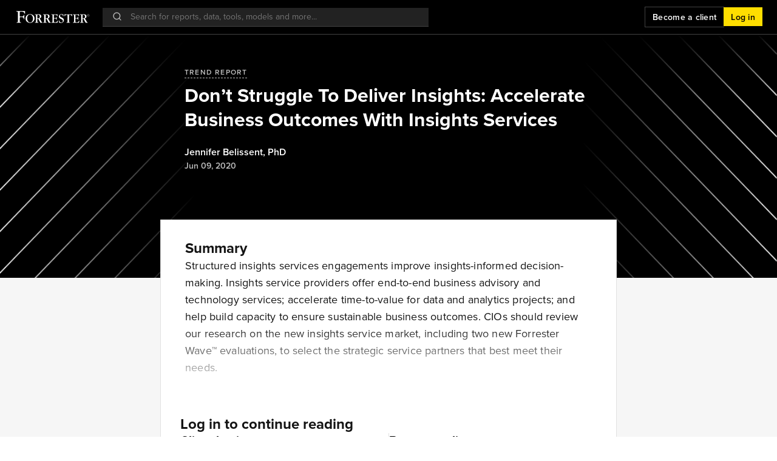

--- FILE ---
content_type: text/html; charset=utf-8
request_url: https://www.forrester.com/report/title/RES175146
body_size: 88073
content:
<!doctype html>
<html data-n-head-ssr lang="en" data-n-head="%7B%22lang%22:%7B%22ssr%22:%22en%22%7D%7D">
  <head >
    <meta data-n-head="ssr" charset="utf-8"><meta data-n-head="ssr" name="viewport" content="width=device-width, initial-scale=1, maximum-scale=1"><meta data-n-head="ssr" name="og:locale" content="en_US"><meta data-n-head="ssr" name="og:type" content="website"><meta data-n-head="ssr" name="og:site_name" content="Forrester"><meta data-n-head="ssr" data-hid="og:image" name="image" property="og:image" content="https://go.forrester.com/wp-content/uploads/2020/03/FMK_FORR_GenericSocialImage_200323.jpg"><meta data-n-head="ssr" name="twitter:site" content="@forrester"><meta data-n-head="ssr" name="twitter:card" content="summary_large_image"><meta data-n-head="ssr" data-hid="twitter:image" name="twitter:image" content="https://go.forrester.com/wp-content/uploads/2020/03/FMK_FORR_GenericSocialImage_200323.jpg"><meta data-n-head="ssr" data-hid="charset" charset="utf-8"><meta data-n-head="ssr" data-hid="mobile-web-app-capable" name="mobile-web-app-capable" content="yes"><meta data-n-head="ssr" data-hid="apple-mobile-web-app-title" name="apple-mobile-web-app-title" content="Forrester"><meta data-n-head="ssr" data-hid="og:title" name="og:title" content="Don’t Struggle To Deliver Insights: Accelerate Business... | Forrester"><meta data-n-head="ssr" data-hid="description" name="description" content="Structured insights services engagements improve insights-informed decision-making. "><meta data-n-head="ssr" data-hid="og:description" name="og:description" content="Structured insights services engagements improve insights-informed decision-making. "><meta data-n-head="ssr" data-hid="og:url" name="og:url" content="https://www.forrester.com/report/dont-struggle-to-deliver-insights-accelerate-business-outcomes-with-insights-services/RES175146"><title>Don’t Struggle To Deliver Insights: Accelerate Business... | Forrester</title><script type="text/javascript" src="/ruxitagentjs_ICANVfqru_10329260115094557.js" data-dtconfig="rid=RID_-1757739776|rpid=398961249|domain=forrester.com|reportUrl=/rb_bf34414eoq|app=ea7c4b59f27d43eb|ssc=1|owasp=1|featureHash=ICANVfqru|rdnt=1|uxrgce=1|vcit=2000|cuc=st035p7x|mel=100000|dpvc=1|lastModification=1769435471983|tp=500,50,0|srbbv=2|agentUri=/ruxitagentjs_ICANVfqru_10329260115094557.js"></script><link data-n-head="ssr" rel="stylesheet" type="text/css" href="https://use.typekit.net/hks2ljb.css"><link data-n-head="ssr" data-hid="shortcut-icon" rel="shortcut icon" href="/_nuxt/icons/icon_64x64.273c9d.png"><link data-n-head="ssr" data-hid="apple-touch-icon" rel="apple-touch-icon" href="/_nuxt/icons/icon_512x512.273c9d.png" sizes="512x512"><link data-n-head="ssr" rel="manifest" href="/_nuxt/manifest.b6a4a4f7.json" data-hid="manifest"><script data-n-head="ssr" data-hid="gtm-script">window['dataLayer']=[];if(!window._gtm_init){window._gtm_init=1;(function(w,n,d,m,e,p){w[d]=(w[d]==1||n[d]=='yes'||n[d]==1||n[m]==1||(w[e]&&w[e][p]&&w[e][p]()))?1:0})(window,navigator,'doNotTrack','msDoNotTrack','external','msTrackingProtectionEnabled');(function(w,d,s,l,x,y){w[x]={};w._gtm_inject=function(i){if(w.doNotTrack||w[x][i])return;w[x][i]=1;w[l]=w[l]||[];w[l].push({'gtm.start':new Date().getTime(),event:'gtm.js'});var f=d.getElementsByTagName(s)[0],j=d.createElement(s);j.async=true;j.src='https://www.googletagmanager.com/gtm.js?id='+i+'&gtm_preview=env-1&gtm_auth=mZ5Y-KY0eOGYFSJHa6IIew';f.parentNode.insertBefore(j,f);}})(window,document,'script','dataLayer','_gtm_ids','_gtm_inject')};["GTM-N83DS4M"].forEach(function(i){window._gtm_inject(i)})</script><link rel="preload" href="https://www.forrester.com/assets/forresterNow/c9dab17.js" as="script"><link rel="preload" href="https://www.forrester.com/assets/forresterNow/40fd225.js" as="script"><link rel="preload" href="https://www.forrester.com/assets/forresterNow/ac2e878.js" as="script"><link rel="preload" href="https://www.forrester.com/assets/forresterNow/d195904.js" as="script"><link rel="preload" href="https://www.forrester.com/assets/forresterNow/90a2972.js" as="script"><link rel="preload" href="https://www.forrester.com/assets/forresterNow/7ba4bce.js" as="script"><link rel="preload" href="https://www.forrester.com/assets/forresterNow/0b3919c.js" as="script"><link rel="preload" href="https://www.forrester.com/assets/forresterNow/3223593.js" as="script"><link rel="preload" href="https://www.forrester.com/assets/forresterNow/be1ed28.js" as="script"><link rel="preload" href="https://www.forrester.com/assets/forresterNow/90a7231.js" as="script"><link rel="preload" href="https://www.forrester.com/assets/forresterNow/91e37b7.js" as="script"><link rel="preload" href="https://www.forrester.com/assets/forresterNow/9c28232.js" as="script"><link rel="preload" href="https://www.forrester.com/assets/forresterNow/7fd195b.js" as="script"><link rel="preload" href="https://www.forrester.com/assets/forresterNow/d99dc43.js" as="script"><link rel="preload" href="https://www.forrester.com/assets/forresterNow/a17109c.js" as="script"><link rel="preload" href="https://www.forrester.com/assets/forresterNow/6a9e712.js" as="script"><link rel="preload" href="https://www.forrester.com/assets/forresterNow/99a1a8d.js" as="script"><link rel="preload" href="https://www.forrester.com/assets/forresterNow/95c9e73.js" as="script"><link rel="preload" href="https://www.forrester.com/assets/forresterNow/d71d47c.js" as="script"><link rel="preload" href="https://www.forrester.com/assets/forresterNow/8365f14.js" as="script"><link rel="preload" href="https://www.forrester.com/assets/forresterNow/54f1aa2.js" as="script"><link rel="preload" href="https://www.forrester.com/assets/forresterNow/53b1872.js" as="script"><link rel="preload" href="https://www.forrester.com/assets/forresterNow/3e262eb.js" as="script"><link rel="preload" href="https://www.forrester.com/assets/forresterNow/0dcbb29.js" as="script"><style data-vue-ssr-id="4583bfba:0 4d0e2d98:0 34ed81f6:0 84ac65e0:0 3f8638d5:0 0d9ef8a8:0 5256da1d:0 273352fb:0 1eb7451b:0 1d7fef51:0 7d9022e0:0 0cc9c7d3:0 01499fcf:0 55dfe39e:0 33a6d7f4:0 0aaf4677:0 84d5a5c0:0 361c5e4e:0 507c433e:0 84a147e8:0 57deab3a:0 05cf8247:0 20361dc6:0 dff2669c:0 7fce850b:0 d91a0814:0 22b6316e:0 f24fa822:0">@charset "UTF-8";
/*!
 * Bootstrap  v5.3.3 (https://getbootstrap.com/)
 * Copyright 2011-2024 The Bootstrap Authors
 * Licensed under MIT (https://github.com/twbs/bootstrap/blob/main/LICENSE)
 */:root,[data-bs-theme=light]{--bs-blue:#0d6efd;--bs-indigo:#6610f2;--bs-purple:#6f42c1;--bs-pink:#d63384;--bs-red:#dc3545;--bs-orange:#fd7e14;--bs-yellow:#ffc107;--bs-green:#198754;--bs-teal:#20c997;--bs-cyan:#0dcaf0;--bs-black:#000;--bs-white:#fff;--bs-gray:#6c757d;--bs-gray-dark:#343a40;--bs-gray-100:#f8f9fa;--bs-gray-200:#e9ecef;--bs-gray-300:#dee2e6;--bs-gray-400:#ced4da;--bs-gray-500:#adb5bd;--bs-gray-600:#6c757d;--bs-gray-700:#495057;--bs-gray-800:#343a40;--bs-gray-900:#212529;--bs-primary:#0d6efd;--bs-secondary:#6c757d;--bs-success:#198754;--bs-info:#0dcaf0;--bs-warning:#ffc107;--bs-danger:#dc3545;--bs-light:#f8f9fa;--bs-dark:#212529;--bs-primary-rgb:13,110,253;--bs-secondary-rgb:108,117,125;--bs-success-rgb:25,135,84;--bs-info-rgb:13,202,240;--bs-warning-rgb:255,193,7;--bs-danger-rgb:220,53,69;--bs-light-rgb:248,249,250;--bs-dark-rgb:33,37,41;--bs-primary-text-emphasis:#052c65;--bs-secondary-text-emphasis:#2b2f32;--bs-success-text-emphasis:#0a3622;--bs-info-text-emphasis:#055160;--bs-warning-text-emphasis:#664d03;--bs-danger-text-emphasis:#58151c;--bs-light-text-emphasis:#495057;--bs-dark-text-emphasis:#495057;--bs-primary-bg-subtle:#cfe2ff;--bs-secondary-bg-subtle:#e2e3e5;--bs-success-bg-subtle:#d1e7dd;--bs-info-bg-subtle:#cff4fc;--bs-warning-bg-subtle:#fff3cd;--bs-danger-bg-subtle:#f8d7da;--bs-light-bg-subtle:#fcfcfd;--bs-dark-bg-subtle:#ced4da;--bs-primary-border-subtle:#9ec5fe;--bs-secondary-border-subtle:#c4c8cb;--bs-success-border-subtle:#a3cfbb;--bs-info-border-subtle:#9eeaf9;--bs-warning-border-subtle:#ffe69c;--bs-danger-border-subtle:#f1aeb5;--bs-light-border-subtle:#e9ecef;--bs-dark-border-subtle:#adb5bd;--bs-white-rgb:255,255,255;--bs-black-rgb:0,0,0;--bs-font-sans-serif:system-ui,-apple-system,Segoe UI,Roboto,Ubuntu,Cantarell,Noto Sans,sans-serif,"Segoe UI",Roboto,"Helvetica Neue","Noto Sans","Liberation Sans",Arial,sans-serif,"Apple Color Emoji","Segoe UI Emoji","Segoe UI Symbol","Noto Color Emoji";--bs-font-monospace:SFMono-Regular,Menlo,Monaco,Consolas,"Liberation Mono","Courier New",monospace;--bs-gradient:linear-gradient(180deg,hsla(0,0%,100%,.15),hsla(0,0%,100%,0));--bs-body-font-family:var(--bs-font-sans-serif);--bs-body-font-size:1rem;--bs-body-font-weight:400;--bs-body-line-height:1.5;--bs-body-color:#212529;--bs-body-color-rgb:33,37,41;--bs-body-bg:#fff;--bs-body-bg-rgb:255,255,255;--bs-emphasis-color:#000;--bs-emphasis-color-rgb:0,0,0;--bs-secondary-color:rgba(33,37,41,.75);--bs-secondary-color-rgb:33,37,41;--bs-secondary-bg:#e9ecef;--bs-secondary-bg-rgb:233,236,239;--bs-tertiary-color:rgba(33,37,41,.5);--bs-tertiary-color-rgb:33,37,41;--bs-tertiary-bg:#f8f9fa;--bs-tertiary-bg-rgb:248,249,250;--bs-heading-color:inherit;--bs-link-color:#0d6efd;--bs-link-color-rgb:13,110,253;--bs-link-decoration:underline;--bs-link-hover-color:#0a58ca;--bs-link-hover-color-rgb:10,88,202;--bs-code-color:#d63384;--bs-highlight-color:#212529;--bs-highlight-bg:#fff3cd;--bs-border-width:1px;--bs-border-style:solid;--bs-border-color:#dee2e6;--bs-border-color-translucent:rgba(0,0,0,.175);--bs-border-radius:0.375rem;--bs-border-radius-sm:0.25rem;--bs-border-radius-lg:0.5rem;--bs-border-radius-xl:1rem;--bs-border-radius-xxl:2rem;--bs-border-radius-2xl:var(--bs-border-radius-xxl);--bs-border-radius-pill:50rem;--bs-box-shadow:0 0.5rem 1rem rgba(0,0,0,.15);--bs-box-shadow-sm:0 0.125rem 0.25rem rgba(0,0,0,.075);--bs-box-shadow-lg:0 1rem 3rem rgba(0,0,0,.175);--bs-box-shadow-inset:inset 0 1px 2px rgba(0,0,0,.075);--bs-focus-ring-width:0.25rem;--bs-focus-ring-opacity:0.25;--bs-focus-ring-color:rgba(13,110,253,.25);--bs-form-valid-color:#198754;--bs-form-valid-border-color:#198754;--bs-form-invalid-color:#dc3545;--bs-form-invalid-border-color:#dc3545}[data-bs-theme=dark]{--csstools-color-scheme--dark:initial;color-scheme:dark;--bs-body-color:#dee2e6;--bs-body-color-rgb:222,226,230;--bs-body-bg:#212529;--bs-body-bg-rgb:33,37,41;--bs-emphasis-color:#fff;--bs-emphasis-color-rgb:255,255,255;--bs-secondary-color:rgba(222,226,230,.75);--bs-secondary-color-rgb:222,226,230;--bs-secondary-bg:#343a40;--bs-secondary-bg-rgb:52,58,64;--bs-tertiary-color:rgba(222,226,230,.5);--bs-tertiary-color-rgb:222,226,230;--bs-tertiary-bg:#2b3035;--bs-tertiary-bg-rgb:43,48,53;--bs-primary-text-emphasis:#6ea8fe;--bs-secondary-text-emphasis:#a7acb1;--bs-success-text-emphasis:#75b798;--bs-info-text-emphasis:#6edff6;--bs-warning-text-emphasis:#ffda6a;--bs-danger-text-emphasis:#ea868f;--bs-light-text-emphasis:#f8f9fa;--bs-dark-text-emphasis:#dee2e6;--bs-primary-bg-subtle:#031633;--bs-secondary-bg-subtle:#161719;--bs-success-bg-subtle:#051b11;--bs-info-bg-subtle:#032830;--bs-warning-bg-subtle:#332701;--bs-danger-bg-subtle:#2c0b0e;--bs-light-bg-subtle:#343a40;--bs-dark-bg-subtle:#1a1d20;--bs-primary-border-subtle:#084298;--bs-secondary-border-subtle:#41464b;--bs-success-border-subtle:#0f5132;--bs-info-border-subtle:#087990;--bs-warning-border-subtle:#997404;--bs-danger-border-subtle:#842029;--bs-light-border-subtle:#495057;--bs-dark-border-subtle:#343a40;--bs-heading-color:inherit;--bs-link-color:#6ea8fe;--bs-link-hover-color:#8bb9fe;--bs-link-color-rgb:110,168,254;--bs-link-hover-color-rgb:139,185,254;--bs-code-color:#e685b5;--bs-highlight-color:#dee2e6;--bs-highlight-bg:#664d03;--bs-border-color:#495057;--bs-border-color-translucent:hsla(0,0%,100%,.15);--bs-form-valid-color:#75b798;--bs-form-valid-border-color:#75b798;--bs-form-invalid-color:#ea868f;--bs-form-invalid-border-color:#ea868f}*,:after,:before{box-sizing:border-box}@media (prefers-reduced-motion:no-preference){:root{scroll-behavior:smooth}}body{background-color:#fff;background-color:var(--bs-body-bg);color:#212529;color:var(--bs-body-color);font-family:system-ui,-apple-system,Segoe UI,Roboto,Ubuntu,Cantarell,Noto Sans,sans-serif,"Segoe UI","Helvetica Neue","Noto Sans","Liberation Sans",Arial,"Apple Color Emoji","Segoe UI Emoji","Segoe UI Symbol","Noto Color Emoji";font-family:var(--bs-body-font-family);font-size:1rem;font-size:var(--bs-body-font-size);font-weight:400;font-weight:var(--bs-body-font-weight);line-height:1.5;line-height:var(--bs-body-line-height);margin:0;text-align:var(--bs-body-text-align);-webkit-text-size-adjust:100%;-webkit-tap-highlight-color:rgba(0,0,0,0)}hr{border:0;border-top:1px solid;border-top:var(--bs-border-width) solid;color:inherit;margin:1rem 0;opacity:.25}.h1,.h2,.h3,.h4,.h5,.h6,h1,h2,h3,h4,h5,h6{color:inherit;color:var(--bs-heading-color);font-weight:500;line-height:1.2;margin-bottom:.5rem;margin-top:0}.h1,h1{font-size:calc(1.375rem + 1.5vw)}@media (min-width:1200px){.h1,h1{font-size:2.5rem}}.h2,h2{font-size:calc(1.325rem + .9vw)}@media (min-width:1200px){.h2,h2{font-size:2rem}}.h3,h3{font-size:calc(1.3rem + .6vw)}@media (min-width:1200px){.h3,h3{font-size:1.75rem}}.h4,h4{font-size:calc(1.275rem + .3vw)}@media (min-width:1200px){.h4,h4{font-size:1.5rem}}.h5,h5{font-size:1.25rem}.h6,h6{font-size:1rem}p{margin-bottom:1rem;margin-top:0}abbr[title]{cursor:help;-webkit-text-decoration:underline dotted;text-decoration:underline;text-decoration:underline dotted;-webkit-text-decoration-skip-ink:none;text-decoration-skip-ink:none}address{font-style:normal;line-height:inherit;margin-bottom:1rem}ol,ul{padding-left:2rem}dl,ol,ul{margin-bottom:1rem;margin-top:0}ol ol,ol ul,ul ol,ul ul{margin-bottom:0}dt{font-weight:700}dd{margin-bottom:.5rem;margin-left:0}blockquote{margin:0 0 1rem}b,strong{font-weight:bolder}.small,small{font-size:.875em}.mark,mark{background-color:#fff3cd;background-color:var(--bs-highlight-bg);color:#212529;color:var(--bs-highlight-color);padding:.1875em}sub,sup{font-size:.75em;line-height:0;position:relative;vertical-align:baseline}sub{bottom:-.25em}sup{top:-.5em}a{color:#0d6efd;color:rgba(var(--bs-link-color-rgb),var(--bs-link-opacity,1));-webkit-text-decoration:underline;text-decoration:underline}a:hover{--bs-link-color-rgb:var(--bs-link-hover-color-rgb)}a:not([href]):not([class]),a:not([href]):not([class]):hover{color:inherit;-webkit-text-decoration:none;text-decoration:none}code,kbd,pre,samp{font-family:SFMono-Regular,Menlo,Monaco,Consolas,"Liberation Mono","Courier New",monospace;font-family:var(--bs-font-monospace);font-size:1em}pre{display:block;font-size:.875em;margin-bottom:1rem;margin-top:0;overflow:auto}pre code{color:inherit;font-size:inherit;word-break:normal}code{color:#d63384;color:var(--bs-code-color);font-size:.875em;word-wrap:break-word}a>code{color:inherit}kbd{background-color:#212529;background-color:var(--bs-body-color);border-radius:.25rem;color:#fff;color:var(--bs-body-bg);font-size:.875em;padding:.1875rem .375rem}kbd kbd{font-size:1em;padding:0}figure{margin:0 0 1rem}img,svg{vertical-align:middle}table{border-collapse:collapse;caption-side:bottom}caption{color:rgba(33,37,41,.75);color:var(--bs-secondary-color);padding-bottom:.5rem;padding-top:.5rem;text-align:left}th{text-align:inherit;text-align:-webkit-match-parent}tbody,td,tfoot,th,thead,tr{border:0 solid;border-color:inherit}label{display:inline-block}button{border-radius:0}button:focus:not(:focus-visible){outline:0}button,input,optgroup,select,textarea{font-family:inherit;font-size:inherit;line-height:inherit;margin:0}button,select{text-transform:none}[role=button]{cursor:pointer}select{word-wrap:normal}select:disabled{opacity:1}[list]:not([type=date]):not([type=datetime-local]):not([type=month]):not([type=week]):not([type=time])::-webkit-calendar-picker-indicator{display:none!important}[type=button],[type=reset],[type=submit],button{-webkit-appearance:button}[type=button]:not(:disabled),[type=reset]:not(:disabled),[type=submit]:not(:disabled),button:not(:disabled){cursor:pointer}::-moz-focus-inner{border-style:none;padding:0}textarea{resize:vertical}fieldset{border:0;margin:0;min-width:0;padding:0}legend{float:left;font-size:calc(1.275rem + .3vw);line-height:inherit;margin-bottom:.5rem;padding:0;width:100%}@media (min-width:1200px){legend{font-size:1.5rem}}legend+*{clear:left}::-webkit-datetime-edit-day-field,::-webkit-datetime-edit-fields-wrapper,::-webkit-datetime-edit-hour-field,::-webkit-datetime-edit-minute,::-webkit-datetime-edit-month-field,::-webkit-datetime-edit-text,::-webkit-datetime-edit-year-field{padding:0}::-webkit-inner-spin-button{height:auto}[type=search]{-webkit-appearance:textfield;outline-offset:-2px}::-webkit-search-decoration{-webkit-appearance:none}::-webkit-color-swatch-wrapper{padding:0}::file-selector-button{-webkit-appearance:button;font:inherit}output{display:inline-block}iframe{border:0}summary{cursor:pointer;display:list-item}progress{vertical-align:baseline}[hidden]{display:none!important}.lead{font-size:1.25rem;font-weight:300}.display-1{font-size:calc(1.625rem + 4.5vw);font-weight:300;line-height:1.2}@media (min-width:1200px){.display-1{font-size:5rem}}.display-2{font-size:calc(1.575rem + 3.9vw);font-weight:300;line-height:1.2}@media (min-width:1200px){.display-2{font-size:4.5rem}}.display-3{font-size:calc(1.525rem + 3.3vw);font-weight:300;line-height:1.2}@media (min-width:1200px){.display-3{font-size:4rem}}.display-4{font-size:calc(1.475rem + 2.7vw);font-weight:300;line-height:1.2}@media (min-width:1200px){.display-4{font-size:3.5rem}}.display-5{font-size:calc(1.425rem + 2.1vw);font-weight:300;line-height:1.2}@media (min-width:1200px){.display-5{font-size:3rem}}.display-6{font-size:calc(1.375rem + 1.5vw);font-weight:300;line-height:1.2}@media (min-width:1200px){.display-6{font-size:2.5rem}}.list-inline,.list-unstyled{list-style:none;padding-left:0}.list-inline-item{display:inline-block}.list-inline-item:not(:last-child){margin-right:.5rem}.initialism{font-size:.875em;text-transform:uppercase}.blockquote{font-size:1.25rem;margin-bottom:1rem}.blockquote>:last-child{margin-bottom:0}.blockquote-footer{color:#6c757d;font-size:.875em;margin-bottom:1rem;margin-top:-1rem}.blockquote-footer:before{content:"— "}.img-fluid,.img-thumbnail{height:auto;max-width:100%}.img-thumbnail{background-color:#fff;background-color:var(--bs-body-bg);border:1px solid #dee2e6;border:var(--bs-border-width) solid var(--bs-border-color);border-radius:.375rem;border-radius:var(--bs-border-radius);padding:.25rem}.figure{display:inline-block}.figure-img{line-height:1;margin-bottom:.5rem}.figure-caption{color:rgba(33,37,41,.75);color:var(--bs-secondary-color);font-size:.875em}.container,.container-fluid,.container-lg,.container-md,.container-sm,.container-xl,.container-xxl{--bs-gutter-x:1.5rem;--bs-gutter-y:0;margin-left:auto;margin-right:auto;padding-left:.75rem;padding-left:calc(var(--bs-gutter-x)*.5);padding-right:.75rem;padding-right:calc(var(--bs-gutter-x)*.5);width:100%}@media (min-width:576px){.container,.container-sm{max-width:540px}}@media (min-width:768px){.container,.container-md,.container-sm{max-width:720px}}@media (min-width:992px){.container,.container-lg,.container-md,.container-sm{max-width:960px}}@media (min-width:1200px){.container,.container-lg,.container-md,.container-sm,.container-xl{max-width:1140px}}@media (min-width:1400px){.container,.container-lg,.container-md,.container-sm,.container-xl,.container-xxl{max-width:1320px}}:root{--bs-breakpoint-xs:0;--bs-breakpoint-sm:576px;--bs-breakpoint-md:768px;--bs-breakpoint-lg:992px;--bs-breakpoint-xl:1200px;--bs-breakpoint-xxl:1400px}.row{--bs-gutter-x:1.5rem;--bs-gutter-y:0;display:flex;flex-wrap:wrap;margin-left:-.75rem;margin-left:calc(var(--bs-gutter-x)*-.5);margin-right:-.75rem;margin-right:calc(var(--bs-gutter-x)*-.5);margin-top:0;margin-top:calc(var(--bs-gutter-y)*-1)}.row>*{flex-shrink:0;margin-top:var(--bs-gutter-y);max-width:100%;padding-left:calc(var(--bs-gutter-x)*.5);padding-right:calc(var(--bs-gutter-x)*.5);width:100%}.col{flex:1 0 0%}.row-cols-auto>*{flex:0 0 auto;width:auto}.row-cols-1>*{flex:0 0 auto;width:100%}.row-cols-2>*{flex:0 0 auto;width:50%}.row-cols-3>*{flex:0 0 auto;width:33.33333333%}.row-cols-4>*{flex:0 0 auto;width:25%}.row-cols-5>*{flex:0 0 auto;width:20%}.row-cols-6>*{flex:0 0 auto;width:16.66666667%}.col-auto{flex:0 0 auto;width:auto}.col-1{flex:0 0 auto;width:8.33333333%}.col-2{flex:0 0 auto;width:16.66666667%}.col-3{flex:0 0 auto;width:25%}.col-4{flex:0 0 auto;width:33.33333333%}.col-5{flex:0 0 auto;width:41.66666667%}.col-6{flex:0 0 auto;width:50%}.col-7{flex:0 0 auto;width:58.33333333%}.col-8{flex:0 0 auto;width:66.66666667%}.col-9{flex:0 0 auto;width:75%}.col-10{flex:0 0 auto;width:83.33333333%}.col-11{flex:0 0 auto;width:91.66666667%}.col-12{flex:0 0 auto;width:100%}.offset-1{margin-left:8.33333333%}.offset-2{margin-left:16.66666667%}.offset-3{margin-left:25%}.offset-4{margin-left:33.33333333%}.offset-5{margin-left:41.66666667%}.offset-6{margin-left:50%}.offset-7{margin-left:58.33333333%}.offset-8{margin-left:66.66666667%}.offset-9{margin-left:75%}.offset-10{margin-left:83.33333333%}.offset-11{margin-left:91.66666667%}.g-0,.gx-0{--bs-gutter-x:0}.g-0,.gy-0{--bs-gutter-y:0}.g-1,.gx-1{--bs-gutter-x:0.25rem}.g-1,.gy-1{--bs-gutter-y:0.25rem}.g-2,.gx-2{--bs-gutter-x:0.5rem}.g-2,.gy-2{--bs-gutter-y:0.5rem}.g-3,.gx-3{--bs-gutter-x:1rem}.g-3,.gy-3{--bs-gutter-y:1rem}.g-4,.gx-4{--bs-gutter-x:1.5rem}.g-4,.gy-4{--bs-gutter-y:1.5rem}.g-5,.gx-5{--bs-gutter-x:3rem}.g-5,.gy-5{--bs-gutter-y:3rem}@media (min-width:576px){.col-sm{flex:1 0 0%}.row-cols-sm-auto>*{flex:0 0 auto;width:auto}.row-cols-sm-1>*{flex:0 0 auto;width:100%}.row-cols-sm-2>*{flex:0 0 auto;width:50%}.row-cols-sm-3>*{flex:0 0 auto;width:33.33333333%}.row-cols-sm-4>*{flex:0 0 auto;width:25%}.row-cols-sm-5>*{flex:0 0 auto;width:20%}.row-cols-sm-6>*{flex:0 0 auto;width:16.66666667%}.col-sm-auto{flex:0 0 auto;width:auto}.col-sm-1{flex:0 0 auto;width:8.33333333%}.col-sm-2{flex:0 0 auto;width:16.66666667%}.col-sm-3{flex:0 0 auto;width:25%}.col-sm-4{flex:0 0 auto;width:33.33333333%}.col-sm-5{flex:0 0 auto;width:41.66666667%}.col-sm-6{flex:0 0 auto;width:50%}.col-sm-7{flex:0 0 auto;width:58.33333333%}.col-sm-8{flex:0 0 auto;width:66.66666667%}.col-sm-9{flex:0 0 auto;width:75%}.col-sm-10{flex:0 0 auto;width:83.33333333%}.col-sm-11{flex:0 0 auto;width:91.66666667%}.col-sm-12{flex:0 0 auto;width:100%}.offset-sm-0{margin-left:0}.offset-sm-1{margin-left:8.33333333%}.offset-sm-2{margin-left:16.66666667%}.offset-sm-3{margin-left:25%}.offset-sm-4{margin-left:33.33333333%}.offset-sm-5{margin-left:41.66666667%}.offset-sm-6{margin-left:50%}.offset-sm-7{margin-left:58.33333333%}.offset-sm-8{margin-left:66.66666667%}.offset-sm-9{margin-left:75%}.offset-sm-10{margin-left:83.33333333%}.offset-sm-11{margin-left:91.66666667%}.g-sm-0,.gx-sm-0{--bs-gutter-x:0}.g-sm-0,.gy-sm-0{--bs-gutter-y:0}.g-sm-1,.gx-sm-1{--bs-gutter-x:0.25rem}.g-sm-1,.gy-sm-1{--bs-gutter-y:0.25rem}.g-sm-2,.gx-sm-2{--bs-gutter-x:0.5rem}.g-sm-2,.gy-sm-2{--bs-gutter-y:0.5rem}.g-sm-3,.gx-sm-3{--bs-gutter-x:1rem}.g-sm-3,.gy-sm-3{--bs-gutter-y:1rem}.g-sm-4,.gx-sm-4{--bs-gutter-x:1.5rem}.g-sm-4,.gy-sm-4{--bs-gutter-y:1.5rem}.g-sm-5,.gx-sm-5{--bs-gutter-x:3rem}.g-sm-5,.gy-sm-5{--bs-gutter-y:3rem}}@media (min-width:768px){.col-md{flex:1 0 0%}.row-cols-md-auto>*{flex:0 0 auto;width:auto}.row-cols-md-1>*{flex:0 0 auto;width:100%}.row-cols-md-2>*{flex:0 0 auto;width:50%}.row-cols-md-3>*{flex:0 0 auto;width:33.33333333%}.row-cols-md-4>*{flex:0 0 auto;width:25%}.row-cols-md-5>*{flex:0 0 auto;width:20%}.row-cols-md-6>*{flex:0 0 auto;width:16.66666667%}.col-md-auto{flex:0 0 auto;width:auto}.col-md-1{flex:0 0 auto;width:8.33333333%}.col-md-2{flex:0 0 auto;width:16.66666667%}.col-md-3{flex:0 0 auto;width:25%}.col-md-4{flex:0 0 auto;width:33.33333333%}.col-md-5{flex:0 0 auto;width:41.66666667%}.col-md-6{flex:0 0 auto;width:50%}.col-md-7{flex:0 0 auto;width:58.33333333%}.col-md-8{flex:0 0 auto;width:66.66666667%}.col-md-9{flex:0 0 auto;width:75%}.col-md-10{flex:0 0 auto;width:83.33333333%}.col-md-11{flex:0 0 auto;width:91.66666667%}.col-md-12{flex:0 0 auto;width:100%}.offset-md-0{margin-left:0}.offset-md-1{margin-left:8.33333333%}.offset-md-2{margin-left:16.66666667%}.offset-md-3{margin-left:25%}.offset-md-4{margin-left:33.33333333%}.offset-md-5{margin-left:41.66666667%}.offset-md-6{margin-left:50%}.offset-md-7{margin-left:58.33333333%}.offset-md-8{margin-left:66.66666667%}.offset-md-9{margin-left:75%}.offset-md-10{margin-left:83.33333333%}.offset-md-11{margin-left:91.66666667%}.g-md-0,.gx-md-0{--bs-gutter-x:0}.g-md-0,.gy-md-0{--bs-gutter-y:0}.g-md-1,.gx-md-1{--bs-gutter-x:0.25rem}.g-md-1,.gy-md-1{--bs-gutter-y:0.25rem}.g-md-2,.gx-md-2{--bs-gutter-x:0.5rem}.g-md-2,.gy-md-2{--bs-gutter-y:0.5rem}.g-md-3,.gx-md-3{--bs-gutter-x:1rem}.g-md-3,.gy-md-3{--bs-gutter-y:1rem}.g-md-4,.gx-md-4{--bs-gutter-x:1.5rem}.g-md-4,.gy-md-4{--bs-gutter-y:1.5rem}.g-md-5,.gx-md-5{--bs-gutter-x:3rem}.g-md-5,.gy-md-5{--bs-gutter-y:3rem}}@media (min-width:992px){.col-lg{flex:1 0 0%}.row-cols-lg-auto>*{flex:0 0 auto;width:auto}.row-cols-lg-1>*{flex:0 0 auto;width:100%}.row-cols-lg-2>*{flex:0 0 auto;width:50%}.row-cols-lg-3>*{flex:0 0 auto;width:33.33333333%}.row-cols-lg-4>*{flex:0 0 auto;width:25%}.row-cols-lg-5>*{flex:0 0 auto;width:20%}.row-cols-lg-6>*{flex:0 0 auto;width:16.66666667%}.col-lg-auto{flex:0 0 auto;width:auto}.col-lg-1{flex:0 0 auto;width:8.33333333%}.col-lg-2{flex:0 0 auto;width:16.66666667%}.col-lg-3{flex:0 0 auto;width:25%}.col-lg-4{flex:0 0 auto;width:33.33333333%}.col-lg-5{flex:0 0 auto;width:41.66666667%}.col-lg-6{flex:0 0 auto;width:50%}.col-lg-7{flex:0 0 auto;width:58.33333333%}.col-lg-8{flex:0 0 auto;width:66.66666667%}.col-lg-9{flex:0 0 auto;width:75%}.col-lg-10{flex:0 0 auto;width:83.33333333%}.col-lg-11{flex:0 0 auto;width:91.66666667%}.col-lg-12{flex:0 0 auto;width:100%}.offset-lg-0{margin-left:0}.offset-lg-1{margin-left:8.33333333%}.offset-lg-2{margin-left:16.66666667%}.offset-lg-3{margin-left:25%}.offset-lg-4{margin-left:33.33333333%}.offset-lg-5{margin-left:41.66666667%}.offset-lg-6{margin-left:50%}.offset-lg-7{margin-left:58.33333333%}.offset-lg-8{margin-left:66.66666667%}.offset-lg-9{margin-left:75%}.offset-lg-10{margin-left:83.33333333%}.offset-lg-11{margin-left:91.66666667%}.g-lg-0,.gx-lg-0{--bs-gutter-x:0}.g-lg-0,.gy-lg-0{--bs-gutter-y:0}.g-lg-1,.gx-lg-1{--bs-gutter-x:0.25rem}.g-lg-1,.gy-lg-1{--bs-gutter-y:0.25rem}.g-lg-2,.gx-lg-2{--bs-gutter-x:0.5rem}.g-lg-2,.gy-lg-2{--bs-gutter-y:0.5rem}.g-lg-3,.gx-lg-3{--bs-gutter-x:1rem}.g-lg-3,.gy-lg-3{--bs-gutter-y:1rem}.g-lg-4,.gx-lg-4{--bs-gutter-x:1.5rem}.g-lg-4,.gy-lg-4{--bs-gutter-y:1.5rem}.g-lg-5,.gx-lg-5{--bs-gutter-x:3rem}.g-lg-5,.gy-lg-5{--bs-gutter-y:3rem}}@media (min-width:1200px){.col-xl{flex:1 0 0%}.row-cols-xl-auto>*{flex:0 0 auto;width:auto}.row-cols-xl-1>*{flex:0 0 auto;width:100%}.row-cols-xl-2>*{flex:0 0 auto;width:50%}.row-cols-xl-3>*{flex:0 0 auto;width:33.33333333%}.row-cols-xl-4>*{flex:0 0 auto;width:25%}.row-cols-xl-5>*{flex:0 0 auto;width:20%}.row-cols-xl-6>*{flex:0 0 auto;width:16.66666667%}.col-xl-auto{flex:0 0 auto;width:auto}.col-xl-1{flex:0 0 auto;width:8.33333333%}.col-xl-2{flex:0 0 auto;width:16.66666667%}.col-xl-3{flex:0 0 auto;width:25%}.col-xl-4{flex:0 0 auto;width:33.33333333%}.col-xl-5{flex:0 0 auto;width:41.66666667%}.col-xl-6{flex:0 0 auto;width:50%}.col-xl-7{flex:0 0 auto;width:58.33333333%}.col-xl-8{flex:0 0 auto;width:66.66666667%}.col-xl-9{flex:0 0 auto;width:75%}.col-xl-10{flex:0 0 auto;width:83.33333333%}.col-xl-11{flex:0 0 auto;width:91.66666667%}.col-xl-12{flex:0 0 auto;width:100%}.offset-xl-0{margin-left:0}.offset-xl-1{margin-left:8.33333333%}.offset-xl-2{margin-left:16.66666667%}.offset-xl-3{margin-left:25%}.offset-xl-4{margin-left:33.33333333%}.offset-xl-5{margin-left:41.66666667%}.offset-xl-6{margin-left:50%}.offset-xl-7{margin-left:58.33333333%}.offset-xl-8{margin-left:66.66666667%}.offset-xl-9{margin-left:75%}.offset-xl-10{margin-left:83.33333333%}.offset-xl-11{margin-left:91.66666667%}.g-xl-0,.gx-xl-0{--bs-gutter-x:0}.g-xl-0,.gy-xl-0{--bs-gutter-y:0}.g-xl-1,.gx-xl-1{--bs-gutter-x:0.25rem}.g-xl-1,.gy-xl-1{--bs-gutter-y:0.25rem}.g-xl-2,.gx-xl-2{--bs-gutter-x:0.5rem}.g-xl-2,.gy-xl-2{--bs-gutter-y:0.5rem}.g-xl-3,.gx-xl-3{--bs-gutter-x:1rem}.g-xl-3,.gy-xl-3{--bs-gutter-y:1rem}.g-xl-4,.gx-xl-4{--bs-gutter-x:1.5rem}.g-xl-4,.gy-xl-4{--bs-gutter-y:1.5rem}.g-xl-5,.gx-xl-5{--bs-gutter-x:3rem}.g-xl-5,.gy-xl-5{--bs-gutter-y:3rem}}@media (min-width:1400px){.col-xxl{flex:1 0 0%}.row-cols-xxl-auto>*{flex:0 0 auto;width:auto}.row-cols-xxl-1>*{flex:0 0 auto;width:100%}.row-cols-xxl-2>*{flex:0 0 auto;width:50%}.row-cols-xxl-3>*{flex:0 0 auto;width:33.33333333%}.row-cols-xxl-4>*{flex:0 0 auto;width:25%}.row-cols-xxl-5>*{flex:0 0 auto;width:20%}.row-cols-xxl-6>*{flex:0 0 auto;width:16.66666667%}.col-xxl-auto{flex:0 0 auto;width:auto}.col-xxl-1{flex:0 0 auto;width:8.33333333%}.col-xxl-2{flex:0 0 auto;width:16.66666667%}.col-xxl-3{flex:0 0 auto;width:25%}.col-xxl-4{flex:0 0 auto;width:33.33333333%}.col-xxl-5{flex:0 0 auto;width:41.66666667%}.col-xxl-6{flex:0 0 auto;width:50%}.col-xxl-7{flex:0 0 auto;width:58.33333333%}.col-xxl-8{flex:0 0 auto;width:66.66666667%}.col-xxl-9{flex:0 0 auto;width:75%}.col-xxl-10{flex:0 0 auto;width:83.33333333%}.col-xxl-11{flex:0 0 auto;width:91.66666667%}.col-xxl-12{flex:0 0 auto;width:100%}.offset-xxl-0{margin-left:0}.offset-xxl-1{margin-left:8.33333333%}.offset-xxl-2{margin-left:16.66666667%}.offset-xxl-3{margin-left:25%}.offset-xxl-4{margin-left:33.33333333%}.offset-xxl-5{margin-left:41.66666667%}.offset-xxl-6{margin-left:50%}.offset-xxl-7{margin-left:58.33333333%}.offset-xxl-8{margin-left:66.66666667%}.offset-xxl-9{margin-left:75%}.offset-xxl-10{margin-left:83.33333333%}.offset-xxl-11{margin-left:91.66666667%}.g-xxl-0,.gx-xxl-0{--bs-gutter-x:0}.g-xxl-0,.gy-xxl-0{--bs-gutter-y:0}.g-xxl-1,.gx-xxl-1{--bs-gutter-x:0.25rem}.g-xxl-1,.gy-xxl-1{--bs-gutter-y:0.25rem}.g-xxl-2,.gx-xxl-2{--bs-gutter-x:0.5rem}.g-xxl-2,.gy-xxl-2{--bs-gutter-y:0.5rem}.g-xxl-3,.gx-xxl-3{--bs-gutter-x:1rem}.g-xxl-3,.gy-xxl-3{--bs-gutter-y:1rem}.g-xxl-4,.gx-xxl-4{--bs-gutter-x:1.5rem}.g-xxl-4,.gy-xxl-4{--bs-gutter-y:1.5rem}.g-xxl-5,.gx-xxl-5{--bs-gutter-x:3rem}.g-xxl-5,.gy-xxl-5{--bs-gutter-y:3rem}}.table{--bs-table-color-type:initial;--bs-table-bg-type:initial;--bs-table-color-state:initial;--bs-table-bg-state:initial;--bs-table-color:var(--bs-emphasis-color);--bs-table-bg:var(--bs-body-bg);--bs-table-border-color:var(--bs-border-color);--bs-table-accent-bg:transparent;--bs-table-striped-color:var(--bs-emphasis-color);--bs-table-striped-bg:rgba(var(--bs-emphasis-color-rgb),0.05);--bs-table-active-color:var(--bs-emphasis-color);--bs-table-active-bg:rgba(var(--bs-emphasis-color-rgb),0.1);--bs-table-hover-color:var(--bs-emphasis-color);--bs-table-hover-bg:rgba(var(--bs-emphasis-color-rgb),0.075);border-color:#dee2e6;border-color:var(--bs-table-border-color);margin-bottom:1rem;vertical-align:top;width:100%}.table>:not(caption)>*>*{background-color:var(--bs-table-bg);border-bottom-width:1px;border-bottom-width:var(--bs-border-width);box-shadow:inset 0 0 0 9999px var(--bs-table-bg-state,var(--bs-table-bg-type,var(--bs-table-accent-bg)));color:var(--bs-table-color-state,var(--bs-table-color-type,var(--bs-table-color)));padding:.5rem}.table>tbody{vertical-align:inherit}.table>thead{vertical-align:bottom}.table-group-divider{border-top:2px solid;border-top:calc(var(--bs-border-width)*2) solid}.caption-top{caption-side:top}.table-sm>:not(caption)>*>*{padding:.25rem}.table-bordered>:not(caption)>*{border-width:1px 0;border-width:var(--bs-border-width) 0}.table-bordered>:not(caption)>*>*{border-width:0 1px;border-width:0 var(--bs-border-width)}.table-borderless>:not(caption)>*>*{border-bottom-width:0}.table-borderless>:not(:first-child){border-top-width:0}.table-striped-columns>:not(caption)>tr>:nth-child(2n),.table-striped>tbody>tr:nth-of-type(odd)>*{--bs-table-color-type:var(--bs-table-striped-color);--bs-table-bg-type:var(--bs-table-striped-bg)}.table-active{--bs-table-color-state:var(--bs-table-active-color);--bs-table-bg-state:var(--bs-table-active-bg)}.table-hover>tbody>tr:hover>*{--bs-table-color-state:var(--bs-table-hover-color);--bs-table-bg-state:var(--bs-table-hover-bg)}.table-primary{--bs-table-color:#000;--bs-table-bg:#cfe2ff;--bs-table-border-color:#a6b5cc;--bs-table-striped-bg:#c5d7f2;--bs-table-striped-color:#000;--bs-table-active-bg:#bacbe6;--bs-table-active-color:#000;--bs-table-hover-bg:#bfd1ec;--bs-table-hover-color:#000;border-color:#a6b5cc;border-color:var(--bs-table-border-color)}.table-primary,.table-secondary{color:#000;color:var(--bs-table-color)}.table-secondary{--bs-table-color:#000;--bs-table-bg:#e2e3e5;--bs-table-border-color:#b5b6b7;--bs-table-striped-bg:#d7d8da;--bs-table-striped-color:#000;--bs-table-active-bg:#cbccce;--bs-table-active-color:#000;--bs-table-hover-bg:#d1d2d4;--bs-table-hover-color:#000;border-color:#b5b6b7;border-color:var(--bs-table-border-color)}.table-success{--bs-table-color:#000;--bs-table-bg:#d1e7dd;--bs-table-border-color:#a7b9b1;--bs-table-striped-bg:#c7dbd2;--bs-table-striped-color:#000;--bs-table-active-bg:#bcd0c7;--bs-table-active-color:#000;--bs-table-hover-bg:#c1d6cc;--bs-table-hover-color:#000;border-color:#a7b9b1;border-color:var(--bs-table-border-color)}.table-info,.table-success{color:#000;color:var(--bs-table-color)}.table-info{--bs-table-color:#000;--bs-table-bg:#cff4fc;--bs-table-border-color:#a6c3ca;--bs-table-striped-bg:#c5e8ef;--bs-table-striped-color:#000;--bs-table-active-bg:#badce3;--bs-table-active-color:#000;--bs-table-hover-bg:#bfe2e9;--bs-table-hover-color:#000;border-color:#a6c3ca;border-color:var(--bs-table-border-color)}.table-warning{--bs-table-color:#000;--bs-table-bg:#fff3cd;--bs-table-border-color:#ccc2a4;--bs-table-striped-bg:#f2e7c3;--bs-table-striped-color:#000;--bs-table-active-bg:#e6dbb9;--bs-table-active-color:#000;--bs-table-hover-bg:#ece1be;--bs-table-hover-color:#000;border-color:#ccc2a4;border-color:var(--bs-table-border-color)}.table-danger,.table-warning{color:#000;color:var(--bs-table-color)}.table-danger{--bs-table-color:#000;--bs-table-bg:#f8d7da;--bs-table-border-color:#c6acae;--bs-table-striped-bg:#eccccf;--bs-table-striped-color:#000;--bs-table-active-bg:#dfc2c4;--bs-table-active-color:#000;--bs-table-hover-bg:#e5c7ca;--bs-table-hover-color:#000;border-color:#c6acae;border-color:var(--bs-table-border-color)}.table-light{--bs-table-color:#000;--bs-table-bg:#f8f9fa;--bs-table-border-color:#c6c7c8;--bs-table-striped-bg:#ecedee;--bs-table-striped-color:#000;--bs-table-active-bg:#dfe0e1;--bs-table-active-color:#000;--bs-table-hover-bg:#e5e6e7;--bs-table-hover-color:#000;border-color:#c6c7c8;border-color:var(--bs-table-border-color);color:#000;color:var(--bs-table-color)}.table-dark{--bs-table-color:#fff;--bs-table-bg:#212529;--bs-table-border-color:#4d5154;--bs-table-striped-bg:#2c3034;--bs-table-striped-color:#fff;--bs-table-active-bg:#373b3e;--bs-table-active-color:#fff;--bs-table-hover-bg:#323539;--bs-table-hover-color:#fff;border-color:#4d5154;border-color:var(--bs-table-border-color);color:#fff;color:var(--bs-table-color)}.table-responsive{overflow-x:auto;-webkit-overflow-scrolling:touch}@media (max-width:575.98px){.table-responsive-sm{overflow-x:auto;-webkit-overflow-scrolling:touch}}@media (max-width:767.98px){.table-responsive-md{overflow-x:auto;-webkit-overflow-scrolling:touch}}@media (max-width:991.98px){.table-responsive-lg{overflow-x:auto;-webkit-overflow-scrolling:touch}}@media (max-width:1199.98px){.table-responsive-xl{overflow-x:auto;-webkit-overflow-scrolling:touch}}@media (max-width:1399.98px){.table-responsive-xxl{overflow-x:auto;-webkit-overflow-scrolling:touch}}.form-label{margin-bottom:.5rem}.col-form-label{font-size:inherit;line-height:1.5;margin-bottom:0;padding-bottom:calc(.375rem + 1px);padding-bottom:calc(.375rem + var(--bs-border-width));padding-top:calc(.375rem + 1px);padding-top:calc(.375rem + var(--bs-border-width))}.col-form-label-lg{font-size:1.25rem;padding-bottom:calc(.5rem + 1px);padding-bottom:calc(.5rem + var(--bs-border-width));padding-top:calc(.5rem + 1px);padding-top:calc(.5rem + var(--bs-border-width))}.col-form-label-sm{font-size:.875rem;padding-bottom:calc(.25rem + 1px);padding-bottom:calc(.25rem + var(--bs-border-width));padding-top:calc(.25rem + 1px);padding-top:calc(.25rem + var(--bs-border-width))}.form-text{color:rgba(33,37,41,.75);color:var(--bs-secondary-color);font-size:.875em;margin-top:.25rem}.form-control{-webkit-appearance:none;-moz-appearance:none;appearance:none;background-clip:padding-box;background-color:#fff;background-color:var(--bs-body-bg);border:1px solid #dee2e6;border:var(--bs-border-width) solid var(--bs-border-color);border-radius:.375rem;border-radius:var(--bs-border-radius);color:#212529;color:var(--bs-body-color);display:block;font-size:1rem;font-weight:400;line-height:1.5;padding:.375rem .75rem;transition:border-color .15s ease-in-out,box-shadow .15s ease-in-out;width:100%}@media (prefers-reduced-motion:reduce){.form-control{transition:none}}.form-control[type=file]{overflow:hidden}.form-control[type=file]:not(:disabled):not([readonly]){cursor:pointer}.form-control:focus{background-color:#fff;background-color:var(--bs-body-bg);border-color:#86b7fe;box-shadow:0 0 0 .25rem rgba(13,110,253,.25);color:#212529;color:var(--bs-body-color);outline:0}.form-control::-webkit-date-and-time-value{height:1.5em;margin:0;min-width:85px}.form-control::-webkit-datetime-edit{display:block;padding:0}.form-control::-moz-placeholder{color:rgba(33,37,41,.75);color:var(--bs-secondary-color);opacity:1}.form-control::placeholder{color:rgba(33,37,41,.75);color:var(--bs-secondary-color);opacity:1}.form-control:disabled{background-color:#e9ecef;background-color:var(--bs-secondary-bg);opacity:1}.form-control::file-selector-button{padding:.375rem .75rem;-webkit-margin-end:.75rem;background-color:#f8f9fa;background-color:var(--bs-tertiary-bg);border-color:inherit;border-radius:0;border-style:solid;border-width:0 1px 0 0;border-right-width:var(--bs-border-width);color:#212529;color:var(--bs-body-color);margin:-.375rem .75rem -.375rem -.75rem;pointer-events:none;transition:color .15s ease-in-out,background-color .15s ease-in-out,border-color .15s ease-in-out,box-shadow .15s ease-in-out}@media (prefers-reduced-motion:reduce){.form-control::file-selector-button{transition:none}}.form-control:hover:not(:disabled):not([readonly])::file-selector-button{background-color:#e9ecef;background-color:var(--bs-secondary-bg)}.form-control-plaintext{background-color:transparent;border:solid transparent;border-width:1px 0;border-width:var(--bs-border-width) 0;color:#212529;color:var(--bs-body-color);display:block;line-height:1.5;margin-bottom:0;padding:.375rem 0;width:100%}.form-control-plaintext:focus{outline:0}.form-control-plaintext.form-control-lg,.form-control-plaintext.form-control-sm{padding-left:0;padding-right:0}.form-control-sm{border-radius:.25rem;border-radius:var(--bs-border-radius-sm);font-size:.875rem;min-height:calc(1.5em + .5rem + 2px);min-height:calc(1.5em + .5rem + var(--bs-border-width)*2);padding:.25rem .5rem}.form-control-sm::file-selector-button{padding:.25rem .5rem;-webkit-margin-end:.5rem;margin:-.25rem .5rem -.25rem -.5rem}.form-control-lg{border-radius:.5rem;border-radius:var(--bs-border-radius-lg);font-size:1.25rem;min-height:calc(1.5em + 1rem + 2px);min-height:calc(1.5em + 1rem + var(--bs-border-width)*2);padding:.5rem 1rem}.form-control-lg::file-selector-button{padding:.5rem 1rem;-webkit-margin-end:1rem;margin:-.5rem 1rem -.5rem -1rem}textarea.form-control{min-height:calc(1.5em + .75rem + 2px);min-height:calc(1.5em + .75rem + var(--bs-border-width)*2)}textarea.form-control-sm{min-height:calc(1.5em + .5rem + 2px);min-height:calc(1.5em + .5rem + var(--bs-border-width)*2)}textarea.form-control-lg{min-height:calc(1.5em + 1rem + 2px);min-height:calc(1.5em + 1rem + var(--bs-border-width)*2)}.form-control-color{height:calc(1.5em + .75rem + 2px);height:calc(1.5em + .75rem + var(--bs-border-width)*2);padding:.375rem;width:3rem}.form-control-color:not(:disabled):not([readonly]){cursor:pointer}.form-control-color::-moz-color-swatch{border:0!important;border-radius:.375rem;border-radius:var(--bs-border-radius)}.form-control-color::-webkit-color-swatch{border:0!important;border-radius:.375rem;border-radius:var(--bs-border-radius)}.form-control-color.form-control-sm{height:calc(1.5em + .5rem + 2px);height:calc(1.5em + .5rem + var(--bs-border-width)*2)}.form-control-color.form-control-lg{height:calc(1.5em + 1rem + 2px);height:calc(1.5em + 1rem + var(--bs-border-width)*2)}.form-select{--bs-form-select-bg-img:url("data:image/svg+xml;charset=utf-8,%3Csvg xmlns='http://www.w3.org/2000/svg' viewBox='0 0 16 16'%3E%3Cpath fill='none' stroke='%23343a40' stroke-linecap='round' stroke-linejoin='round' stroke-width='2' d='m2 5 6 6 6-6'/%3E%3C/svg%3E");-webkit-appearance:none;-moz-appearance:none;appearance:none;background-color:#fff;background-color:var(--bs-body-bg);background-image:url("data:image/svg+xml;charset=utf-8,%3Csvg xmlns='http://www.w3.org/2000/svg' viewBox='0 0 16 16'%3E%3Cpath fill='none' stroke='%23343a40' stroke-linecap='round' stroke-linejoin='round' stroke-width='2' d='m2 5 6 6 6-6'/%3E%3C/svg%3E"),none;background-image:var(--bs-form-select-bg-img),var(--bs-form-select-bg-icon,none);background-position:right .75rem center;background-repeat:no-repeat;background-size:16px 12px;border:1px solid #dee2e6;border:var(--bs-border-width) solid var(--bs-border-color);border-radius:.375rem;border-radius:var(--bs-border-radius);color:#212529;color:var(--bs-body-color);display:block;font-size:1rem;font-weight:400;line-height:1.5;padding:.375rem 2.25rem .375rem .75rem;transition:border-color .15s ease-in-out,box-shadow .15s ease-in-out;width:100%}@media (prefers-reduced-motion:reduce){.form-select{transition:none}}.form-select:focus{border-color:#86b7fe;box-shadow:0 0 0 .25rem rgba(13,110,253,.25);outline:0}.form-select[multiple],.form-select[size]:not([size="1"]){background-image:none;padding-right:.75rem}.form-select:disabled{background-color:#e9ecef;background-color:var(--bs-secondary-bg)}.form-select:-moz-focusring{color:transparent;text-shadow:0 0 0 #212529;text-shadow:0 0 0 var(--bs-body-color)}.form-select-sm{border-radius:.25rem;border-radius:var(--bs-border-radius-sm);font-size:.875rem;padding-bottom:.25rem;padding-left:.5rem;padding-top:.25rem}.form-select-lg{border-radius:.5rem;border-radius:var(--bs-border-radius-lg);font-size:1.25rem;padding-bottom:.5rem;padding-left:1rem;padding-top:.5rem}[data-bs-theme=dark] .form-select{--bs-form-select-bg-img:url("data:image/svg+xml;charset=utf-8,%3Csvg xmlns='http://www.w3.org/2000/svg' viewBox='0 0 16 16'%3E%3Cpath fill='none' stroke='%23dee2e6' stroke-linecap='round' stroke-linejoin='round' stroke-width='2' d='m2 5 6 6 6-6'/%3E%3C/svg%3E")}.form-check{display:block;margin-bottom:.125rem;min-height:1.5rem;padding-left:1.5em}.form-check .form-check-input{float:left;margin-left:-1.5em}.form-check-reverse{padding-left:0;padding-right:1.5em;text-align:right}.form-check-reverse .form-check-input{float:right;margin-left:0;margin-right:-1.5em}.form-check-input{--bs-form-check-bg:var(--bs-body-bg);-webkit-appearance:none;-moz-appearance:none;appearance:none;background-color:#fff;background-color:var(--bs-form-check-bg);background-image:var(--bs-form-check-bg-image);background-position:50%;background-repeat:no-repeat;background-size:contain;border:1px solid #dee2e6;border:var(--bs-border-width) solid var(--bs-border-color);flex-shrink:0;height:1em;margin-top:.25em;-webkit-print-color-adjust:exact;print-color-adjust:exact;vertical-align:top;width:1em}.form-check-input[type=checkbox]{border-radius:.25em}.form-check-input[type=radio]{border-radius:50%}.form-check-input:active{filter:brightness(90%)}.form-check-input:focus{border-color:#86b7fe;box-shadow:0 0 0 .25rem rgba(13,110,253,.25);outline:0}.form-check-input:checked{background-color:#0d6efd;border-color:#0d6efd}.form-check-input:checked[type=checkbox]{--bs-form-check-bg-image:url("data:image/svg+xml;charset=utf-8,%3Csvg xmlns='http://www.w3.org/2000/svg' viewBox='0 0 20 20'%3E%3Cpath fill='none' stroke='%23fff' stroke-linecap='round' stroke-linejoin='round' stroke-width='3' d='m6 10 3 3 6-6'/%3E%3C/svg%3E")}.form-check-input:checked[type=radio]{--bs-form-check-bg-image:url("data:image/svg+xml;charset=utf-8,%3Csvg xmlns='http://www.w3.org/2000/svg' viewBox='-4 -4 8 8'%3E%3Ccircle r='2' fill='%23fff'/%3E%3C/svg%3E")}.form-check-input[type=checkbox]:indeterminate{background-color:#0d6efd;border-color:#0d6efd;--bs-form-check-bg-image:url("data:image/svg+xml;charset=utf-8,%3Csvg xmlns='http://www.w3.org/2000/svg' viewBox='0 0 20 20'%3E%3Cpath fill='none' stroke='%23fff' stroke-linecap='round' stroke-linejoin='round' stroke-width='3' d='M6 10h8'/%3E%3C/svg%3E")}.form-check-input:disabled{filter:none;opacity:.5;pointer-events:none}.form-check-input:disabled~.form-check-label,.form-check-input[disabled]~.form-check-label{cursor:default;opacity:.5}.form-switch{padding-left:2.5em}.form-switch .form-check-input{--bs-form-switch-bg:url("data:image/svg+xml;charset=utf-8,%3Csvg xmlns='http://www.w3.org/2000/svg' viewBox='-4 -4 8 8'%3E%3Ccircle r='3' fill='rgba(0, 0, 0, 0.25)'/%3E%3C/svg%3E");background-image:url("data:image/svg+xml;charset=utf-8,%3Csvg xmlns='http://www.w3.org/2000/svg' viewBox='-4 -4 8 8'%3E%3Ccircle r='3' fill='rgba(0, 0, 0, 0.25)'/%3E%3C/svg%3E");background-image:var(--bs-form-switch-bg);background-position:0;border-radius:2em;margin-left:-2.5em;transition:background-position .15s ease-in-out;width:2em}@media (prefers-reduced-motion:reduce){.form-switch .form-check-input{transition:none}}.form-switch .form-check-input:focus{--bs-form-switch-bg:url("data:image/svg+xml;charset=utf-8,%3Csvg xmlns='http://www.w3.org/2000/svg' viewBox='-4 -4 8 8'%3E%3Ccircle r='3' fill='%2386b7fe'/%3E%3C/svg%3E")}.form-switch .form-check-input:checked{background-position:100%;--bs-form-switch-bg:url("data:image/svg+xml;charset=utf-8,%3Csvg xmlns='http://www.w3.org/2000/svg' viewBox='-4 -4 8 8'%3E%3Ccircle r='3' fill='%23fff'/%3E%3C/svg%3E")}.form-switch.form-check-reverse{padding-left:0;padding-right:2.5em}.form-switch.form-check-reverse .form-check-input{margin-left:0;margin-right:-2.5em}.form-check-inline{display:inline-block;margin-right:1rem}.btn-check{position:absolute;clip:rect(0,0,0,0);pointer-events:none}.btn-check:disabled+.btn,.btn-check[disabled]+.btn{filter:none;opacity:.65;pointer-events:none}[data-bs-theme=dark] .form-switch .form-check-input:not(:checked):not(:focus){--bs-form-switch-bg:url("data:image/svg+xml;charset=utf-8,%3Csvg xmlns='http://www.w3.org/2000/svg' viewBox='-4 -4 8 8'%3E%3Ccircle r='3' fill='rgba(255, 255, 255, 0.25)'/%3E%3C/svg%3E")}.form-range{-webkit-appearance:none;-moz-appearance:none;appearance:none;background-color:transparent;height:1.5rem;padding:0;width:100%}.form-range:focus{outline:0}.form-range:focus::-webkit-slider-thumb{box-shadow:0 0 0 1px #fff,0 0 0 .25rem rgba(13,110,253,.25)}.form-range:focus::-moz-range-thumb{box-shadow:0 0 0 1px #fff,0 0 0 .25rem rgba(13,110,253,.25)}.form-range::-moz-focus-outer{border:0}.form-range::-webkit-slider-thumb{-webkit-appearance:none;appearance:none;background-color:#0d6efd;border:0;border-radius:1rem;height:1rem;margin-top:-.25rem;-webkit-transition:background-color .15s ease-in-out,border-color .15s ease-in-out,box-shadow .15s ease-in-out;transition:background-color .15s ease-in-out,border-color .15s ease-in-out,box-shadow .15s ease-in-out;width:1rem}@media (prefers-reduced-motion:reduce){.form-range::-webkit-slider-thumb{-webkit-transition:none;transition:none}}.form-range::-webkit-slider-thumb:active{background-color:#b6d4fe}.form-range::-webkit-slider-runnable-track{background-color:#e9ecef;background-color:var(--bs-secondary-bg);border-color:transparent;border-radius:1rem;color:transparent;cursor:pointer;height:.5rem;width:100%}.form-range::-moz-range-thumb{-moz-appearance:none;appearance:none;background-color:#0d6efd;border:0;border-radius:1rem;height:1rem;-moz-transition:background-color .15s ease-in-out,border-color .15s ease-in-out,box-shadow .15s ease-in-out;transition:background-color .15s ease-in-out,border-color .15s ease-in-out,box-shadow .15s ease-in-out;width:1rem}@media (prefers-reduced-motion:reduce){.form-range::-moz-range-thumb{-moz-transition:none;transition:none}}.form-range::-moz-range-thumb:active{background-color:#b6d4fe}.form-range::-moz-range-track{background-color:#e9ecef;background-color:var(--bs-secondary-bg);border-color:transparent;border-radius:1rem;color:transparent;cursor:pointer;height:.5rem;width:100%}.form-range:disabled{pointer-events:none}.form-range:disabled::-webkit-slider-thumb{background-color:rgba(33,37,41,.75);background-color:var(--bs-secondary-color)}.form-range:disabled::-moz-range-thumb{background-color:rgba(33,37,41,.75);background-color:var(--bs-secondary-color)}.form-floating{position:relative}.form-floating>.form-control,.form-floating>.form-control-plaintext,.form-floating>.form-select{height:calc(3.5rem + 2px);height:calc(3.5rem + var(--bs-border-width)*2);line-height:1.25;min-height:calc(3.5rem + 2px);min-height:calc(3.5rem + var(--bs-border-width)*2)}.form-floating>label{border:1px solid transparent;border:var(--bs-border-width) solid transparent;height:100%;left:0;overflow:hidden;padding:1rem .75rem;pointer-events:none;position:absolute;text-align:left;text-overflow:ellipsis;top:0;transform-origin:0 0;transition:opacity .1s ease-in-out,transform .1s ease-in-out;white-space:nowrap;z-index:2}@media (prefers-reduced-motion:reduce){.form-floating>label{transition:none}}.form-floating>.form-control,.form-floating>.form-control-plaintext{padding:1rem .75rem}.form-floating>.form-control-plaintext::-moz-placeholder,.form-floating>.form-control::-moz-placeholder{color:transparent}.form-floating>.form-control-plaintext::placeholder,.form-floating>.form-control::placeholder{color:transparent}.form-floating>.form-control-plaintext:not(:-moz-placeholder),.form-floating>.form-control-plaintext:not(:-moz-placeholder-shown),.form-floating>.form-control:not(:-moz-placeholder),.form-floating>.form-control:not(:-moz-placeholder-shown){padding-bottom:.625rem;padding-top:1.625rem}.form-floating>.form-control-plaintext:focus,.form-floating>.form-control-plaintext:not(:placeholder-shown),.form-floating>.form-control:focus,.form-floating>.form-control:not(:placeholder-shown){padding-bottom:.625rem;padding-top:1.625rem}.form-floating>.form-control-plaintext:-webkit-autofill,.form-floating>.form-control:-webkit-autofill{padding-bottom:.625rem;padding-top:1.625rem}.form-floating>.form-select{padding-bottom:.625rem;padding-top:1.625rem}.form-floating>.form-control:not(:-moz-placeholder)~label,.form-floating>.form-control:not(:-moz-placeholder-shown)~label{color:rgba(33,37,41,.65);color:rgba(var(--bs-body-color-rgb),.65);transform:scale(.85) translateY(-.5rem) translateX(.15rem)}.form-floating>.form-control-plaintext~label,.form-floating>.form-control:focus~label,.form-floating>.form-control:not(:placeholder-shown)~label,.form-floating>.form-select~label{color:rgba(33,37,41,.65);color:rgba(var(--bs-body-color-rgb),.65);transform:scale(.85) translateY(-.5rem) translateX(.15rem)}.form-floating>.form-control:not(:-moz-placeholder)~label:after,.form-floating>.form-control:not(:-moz-placeholder-shown)~label:after{background-color:#fff;background-color:var(--bs-body-bg);border-radius:.375rem;border-radius:var(--bs-border-radius);bottom:1rem;content:"";height:1.5em;left:.375rem;position:absolute;right:.375rem;top:1rem;z-index:-1}.form-floating>.form-control-plaintext~label:after,.form-floating>.form-control:focus~label:after,.form-floating>.form-control:not(:placeholder-shown)~label:after,.form-floating>.form-select~label:after{background-color:#fff;background-color:var(--bs-body-bg);border-radius:.375rem;border-radius:var(--bs-border-radius);bottom:1rem;content:"";height:1.5em;left:.375rem;position:absolute;right:.375rem;top:1rem;z-index:-1}.form-floating>.form-control:-webkit-autofill~label{color:rgba(33,37,41,.65);color:rgba(var(--bs-body-color-rgb),.65);transform:scale(.85) translateY(-.5rem) translateX(.15rem)}.form-floating>.form-control-plaintext~label{border-width:1px 0;border-width:var(--bs-border-width) 0}.form-floating>.form-control:disabled~label,.form-floating>:disabled~label{color:#6c757d}.form-floating>.form-control:disabled~label:after,.form-floating>:disabled~label:after{background-color:#e9ecef;background-color:var(--bs-secondary-bg)}.input-group{align-items:stretch;display:flex;flex-wrap:wrap;position:relative;width:100%}.input-group>.form-control,.input-group>.form-floating,.input-group>.form-select{flex:1 1 auto;min-width:0;position:relative;width:1%}.input-group>.form-control:focus,.input-group>.form-floating:focus-within,.input-group>.form-select:focus{z-index:5}.input-group .btn{position:relative;z-index:2}.input-group .btn:focus{z-index:5}.input-group-text{align-items:center;background-color:#f8f9fa;background-color:var(--bs-tertiary-bg);border:1px solid #dee2e6;border:var(--bs-border-width) solid var(--bs-border-color);border-radius:.375rem;border-radius:var(--bs-border-radius);color:#212529;color:var(--bs-body-color);display:flex;font-size:1rem;font-weight:400;line-height:1.5;padding:.375rem .75rem;text-align:center;white-space:nowrap}.input-group-lg>.btn,.input-group-lg>.form-control,.input-group-lg>.form-select,.input-group-lg>.input-group-text{border-radius:.5rem;border-radius:var(--bs-border-radius-lg);font-size:1.25rem;padding:.5rem 1rem}.input-group-sm>.btn,.input-group-sm>.form-control,.input-group-sm>.form-select,.input-group-sm>.input-group-text{border-radius:.25rem;border-radius:var(--bs-border-radius-sm);font-size:.875rem;padding:.25rem .5rem}.input-group-lg>.form-select,.input-group-sm>.form-select{padding-right:3rem}.input-group.has-validation>.dropdown-toggle:nth-last-child(n+4),.input-group.has-validation>.form-floating:nth-last-child(n+3)>.form-control,.input-group.has-validation>.form-floating:nth-last-child(n+3)>.form-select,.input-group.has-validation>:nth-last-child(n+3):not(.dropdown-toggle):not(.dropdown-menu):not(.form-floating),.input-group:not(.has-validation)>.dropdown-toggle:nth-last-child(n+3),.input-group:not(.has-validation)>.form-floating:not(:last-child)>.form-control,.input-group:not(.has-validation)>.form-floating:not(:last-child)>.form-select,.input-group:not(.has-validation)>:not(:last-child):not(.dropdown-toggle):not(.dropdown-menu):not(.form-floating){border-bottom-right-radius:0;border-top-right-radius:0}.input-group>:not(:first-child):not(.dropdown-menu):not(.valid-tooltip):not(.valid-feedback):not(.invalid-tooltip):not(.invalid-feedback){border-bottom-left-radius:0;border-top-left-radius:0;margin-left:-1px;margin-left:calc(var(--bs-border-width)*-1)}.input-group>.form-floating:not(:first-child)>.form-control,.input-group>.form-floating:not(:first-child)>.form-select{border-bottom-left-radius:0;border-top-left-radius:0}.valid-feedback{color:#198754;color:var(--bs-form-valid-color);display:none;font-size:.875em;margin-top:.25rem;width:100%}.valid-tooltip{background-color:#198754;background-color:var(--bs-success);border-radius:.375rem;border-radius:var(--bs-border-radius);color:#fff;display:none;font-size:.875rem;margin-top:.1rem;max-width:100%;padding:.25rem .5rem;position:absolute;top:100%;z-index:5}.is-valid~.valid-feedback,.is-valid~.valid-tooltip,.was-validated :valid~.valid-feedback,.was-validated :valid~.valid-tooltip{display:block}.form-control.is-valid,.was-validated .form-control:valid{background-image:url("data:image/svg+xml;charset=utf-8,%3Csvg xmlns='http://www.w3.org/2000/svg' viewBox='0 0 8 8'%3E%3Cpath fill='%23198754' d='M2.3 6.73.6 4.53c-.4-1.04.46-1.4 1.1-.8l1.1 1.4 3.4-3.8c.6-.63 1.6-.27 1.2.7l-4 4.6c-.43.5-.8.4-1.1.1'/%3E%3C/svg%3E");background-position:right calc(.375em + .1875rem) center;background-repeat:no-repeat;background-size:calc(.75em + .375rem) calc(.75em + .375rem);border-color:#198754;border-color:var(--bs-form-valid-border-color);padding-right:calc(1.5em + .75rem)}.form-control.is-valid:focus,.was-validated .form-control:valid:focus{border-color:#198754;border-color:var(--bs-form-valid-border-color);box-shadow:0 0 0 .25rem rgba(25,135,84,.25);box-shadow:0 0 0 .25rem rgba(var(--bs-success-rgb),.25)}.was-validated textarea.form-control:valid,textarea.form-control.is-valid{background-position:top calc(.375em + .1875rem) right calc(.375em + .1875rem);padding-right:calc(1.5em + .75rem)}.form-select.is-valid,.was-validated .form-select:valid{border-color:#198754;border-color:var(--bs-form-valid-border-color)}.form-select.is-valid:not([multiple]):not([size]),.form-select.is-valid:not([multiple])[size="1"],.was-validated .form-select:valid:not([multiple]):not([size]),.was-validated .form-select:valid:not([multiple])[size="1"]{--bs-form-select-bg-icon:url("data:image/svg+xml;charset=utf-8,%3Csvg xmlns='http://www.w3.org/2000/svg' viewBox='0 0 8 8'%3E%3Cpath fill='%23198754' d='M2.3 6.73.6 4.53c-.4-1.04.46-1.4 1.1-.8l1.1 1.4 3.4-3.8c.6-.63 1.6-.27 1.2.7l-4 4.6c-.43.5-.8.4-1.1.1'/%3E%3C/svg%3E");background-position:right .75rem center,center right 2.25rem;background-size:16px 12px,calc(.75em + .375rem) calc(.75em + .375rem);padding-right:4.125rem}.form-select.is-valid:focus,.was-validated .form-select:valid:focus{border-color:#198754;border-color:var(--bs-form-valid-border-color);box-shadow:0 0 0 .25rem rgba(25,135,84,.25);box-shadow:0 0 0 .25rem rgba(var(--bs-success-rgb),.25)}.form-control-color.is-valid,.was-validated .form-control-color:valid{width:calc(3.75rem + 1.5em)}.form-check-input.is-valid,.was-validated .form-check-input:valid{border-color:#198754;border-color:var(--bs-form-valid-border-color)}.form-check-input.is-valid:checked,.was-validated .form-check-input:valid:checked{background-color:#198754;background-color:var(--bs-form-valid-color)}.form-check-input.is-valid:focus,.was-validated .form-check-input:valid:focus{box-shadow:0 0 0 .25rem rgba(25,135,84,.25);box-shadow:0 0 0 .25rem rgba(var(--bs-success-rgb),.25)}.form-check-input.is-valid~.form-check-label,.was-validated .form-check-input:valid~.form-check-label{color:#198754;color:var(--bs-form-valid-color)}.form-check-inline .form-check-input~.valid-feedback{margin-left:.5em}.input-group>.form-control:not(:focus).is-valid,.input-group>.form-floating:not(:focus-within).is-valid,.input-group>.form-select:not(:focus).is-valid,.was-validated .input-group>.form-control:not(:focus):valid,.was-validated .input-group>.form-floating:not(:focus-within):valid,.was-validated .input-group>.form-select:not(:focus):valid{z-index:3}.invalid-feedback{color:#dc3545;color:var(--bs-form-invalid-color);display:none;font-size:.875em;margin-top:.25rem;width:100%}.invalid-tooltip{background-color:#dc3545;background-color:var(--bs-danger);border-radius:.375rem;border-radius:var(--bs-border-radius);color:#fff;display:none;font-size:.875rem;margin-top:.1rem;max-width:100%;padding:.25rem .5rem;position:absolute;top:100%;z-index:5}.is-invalid~.invalid-feedback,.is-invalid~.invalid-tooltip,.was-validated :invalid~.invalid-feedback,.was-validated :invalid~.invalid-tooltip{display:block}.form-control.is-invalid,.was-validated .form-control:invalid{background-image:url("data:image/svg+xml;charset=utf-8,%3Csvg xmlns='http://www.w3.org/2000/svg' width='12' height='12' fill='none' stroke='%23dc3545' viewBox='0 0 12 12'%3E%3Ccircle cx='6' cy='6' r='4.5'/%3E%3Cpath stroke-linejoin='round' d='M5.8 3.6h.4L6 6.5z'/%3E%3Ccircle cx='6' cy='8.2' r='.6' fill='%23dc3545' stroke='none'/%3E%3C/svg%3E");background-position:right calc(.375em + .1875rem) center;background-repeat:no-repeat;background-size:calc(.75em + .375rem) calc(.75em + .375rem);border-color:#dc3545;border-color:var(--bs-form-invalid-border-color);padding-right:calc(1.5em + .75rem)}.form-control.is-invalid:focus,.was-validated .form-control:invalid:focus{border-color:#dc3545;border-color:var(--bs-form-invalid-border-color);box-shadow:0 0 0 .25rem rgba(220,53,69,.25);box-shadow:0 0 0 .25rem rgba(var(--bs-danger-rgb),.25)}.was-validated textarea.form-control:invalid,textarea.form-control.is-invalid{background-position:top calc(.375em + .1875rem) right calc(.375em + .1875rem);padding-right:calc(1.5em + .75rem)}.form-select.is-invalid,.was-validated .form-select:invalid{border-color:#dc3545;border-color:var(--bs-form-invalid-border-color)}.form-select.is-invalid:not([multiple]):not([size]),.form-select.is-invalid:not([multiple])[size="1"],.was-validated .form-select:invalid:not([multiple]):not([size]),.was-validated .form-select:invalid:not([multiple])[size="1"]{--bs-form-select-bg-icon:url("data:image/svg+xml;charset=utf-8,%3Csvg xmlns='http://www.w3.org/2000/svg' width='12' height='12' fill='none' stroke='%23dc3545' viewBox='0 0 12 12'%3E%3Ccircle cx='6' cy='6' r='4.5'/%3E%3Cpath stroke-linejoin='round' d='M5.8 3.6h.4L6 6.5z'/%3E%3Ccircle cx='6' cy='8.2' r='.6' fill='%23dc3545' stroke='none'/%3E%3C/svg%3E");background-position:right .75rem center,center right 2.25rem;background-size:16px 12px,calc(.75em + .375rem) calc(.75em + .375rem);padding-right:4.125rem}.form-select.is-invalid:focus,.was-validated .form-select:invalid:focus{border-color:#dc3545;border-color:var(--bs-form-invalid-border-color);box-shadow:0 0 0 .25rem rgba(220,53,69,.25);box-shadow:0 0 0 .25rem rgba(var(--bs-danger-rgb),.25)}.form-control-color.is-invalid,.was-validated .form-control-color:invalid{width:calc(3.75rem + 1.5em)}.form-check-input.is-invalid,.was-validated .form-check-input:invalid{border-color:#dc3545;border-color:var(--bs-form-invalid-border-color)}.form-check-input.is-invalid:checked,.was-validated .form-check-input:invalid:checked{background-color:#dc3545;background-color:var(--bs-form-invalid-color)}.form-check-input.is-invalid:focus,.was-validated .form-check-input:invalid:focus{box-shadow:0 0 0 .25rem rgba(220,53,69,.25);box-shadow:0 0 0 .25rem rgba(var(--bs-danger-rgb),.25)}.form-check-input.is-invalid~.form-check-label,.was-validated .form-check-input:invalid~.form-check-label{color:#dc3545;color:var(--bs-form-invalid-color)}.form-check-inline .form-check-input~.invalid-feedback{margin-left:.5em}.input-group>.form-control:not(:focus).is-invalid,.input-group>.form-floating:not(:focus-within).is-invalid,.input-group>.form-select:not(:focus).is-invalid,.was-validated .input-group>.form-control:not(:focus):invalid,.was-validated .input-group>.form-floating:not(:focus-within):invalid,.was-validated .input-group>.form-select:not(:focus):invalid{z-index:4}.btn{--bs-btn-padding-x:0.75rem;--bs-btn-padding-y:0.375rem;--bs-btn-font-family: ;--bs-btn-font-size:1rem;--bs-btn-font-weight:400;--bs-btn-line-height:1.5;--bs-btn-color:var(--bs-body-color);--bs-btn-bg:transparent;--bs-btn-border-width:var(--bs-border-width);--bs-btn-border-color:transparent;--bs-btn-border-radius:var(--bs-border-radius);--bs-btn-hover-border-color:transparent;--bs-btn-box-shadow:inset 0 1px 0 hsla(0,0%,100%,.15),0 1px 1px rgba(0,0,0,.075);--bs-btn-disabled-opacity:0.65;--bs-btn-focus-box-shadow:0 0 0 0.25rem rgba(var(--bs-btn-focus-shadow-rgb),.5);background-color:transparent;background-color:var(--bs-btn-bg);border:1px solid transparent;border:var(--bs-btn-border-width) solid var(--bs-btn-border-color);border-radius:.375rem;border-radius:var(--bs-btn-border-radius);color:#212529;color:var(--bs-btn-color);cursor:pointer;display:inline-block;font-family:var(--bs-btn-font-family);font-size:1rem;font-size:var(--bs-btn-font-size);font-weight:400;font-weight:var(--bs-btn-font-weight);line-height:1.5;line-height:var(--bs-btn-line-height);padding:.375rem .75rem;padding:var(--bs-btn-padding-y) var(--bs-btn-padding-x);text-align:center;-webkit-text-decoration:none;text-decoration:none;transition:color .15s ease-in-out,background-color .15s ease-in-out,border-color .15s ease-in-out,box-shadow .15s ease-in-out;-webkit-user-select:none;-moz-user-select:none;user-select:none;vertical-align:middle}@media (prefers-reduced-motion:reduce){.btn{transition:none}}.btn:hover{background-color:var(--bs-btn-hover-bg);border-color:var(--bs-btn-hover-border-color);color:var(--bs-btn-hover-color)}.btn-check+.btn:hover{background-color:var(--bs-btn-bg);border-color:var(--bs-btn-border-color);color:var(--bs-btn-color)}.btn:focus-visible{background-color:var(--bs-btn-hover-bg);border-color:var(--bs-btn-hover-border-color);box-shadow:var(--bs-btn-focus-box-shadow);color:var(--bs-btn-hover-color);outline:0}.btn-check:focus-visible+.btn{border-color:var(--bs-btn-hover-border-color);box-shadow:var(--bs-btn-focus-box-shadow);outline:0}.btn-check:checked+.btn,.btn.active,.btn.show,.btn:first-child:active,:not(.btn-check)+.btn:active{background-color:var(--bs-btn-active-bg);border-color:var(--bs-btn-active-border-color);color:var(--bs-btn-active-color)}.btn-check:checked+.btn:focus-visible,.btn.active:focus-visible,.btn.show:focus-visible,.btn:first-child:active:focus-visible,:not(.btn-check)+.btn:active:focus-visible{box-shadow:var(--bs-btn-focus-box-shadow)}.btn-check:checked:focus-visible+.btn{box-shadow:var(--bs-btn-focus-box-shadow)}.btn.disabled,.btn:disabled,fieldset:disabled .btn{background-color:var(--bs-btn-disabled-bg);border-color:var(--bs-btn-disabled-border-color);color:var(--bs-btn-disabled-color);opacity:var(--bs-btn-disabled-opacity);pointer-events:none}.btn-primary{--bs-btn-color:#fff;--bs-btn-bg:#0d6efd;--bs-btn-border-color:#0d6efd;--bs-btn-hover-color:#fff;--bs-btn-hover-bg:#0b5ed7;--bs-btn-hover-border-color:#0a58ca;--bs-btn-focus-shadow-rgb:49,132,253;--bs-btn-active-color:#fff;--bs-btn-active-bg:#0a58ca;--bs-btn-active-border-color:#0a53be;--bs-btn-active-shadow:inset 0 3px 5px rgba(0,0,0,.125);--bs-btn-disabled-color:#fff;--bs-btn-disabled-bg:#0d6efd;--bs-btn-disabled-border-color:#0d6efd}.btn-secondary{--bs-btn-color:#fff;--bs-btn-bg:#6c757d;--bs-btn-border-color:#6c757d;--bs-btn-hover-color:#fff;--bs-btn-hover-bg:#5c636a;--bs-btn-hover-border-color:#565e64;--bs-btn-focus-shadow-rgb:130,138,145;--bs-btn-active-color:#fff;--bs-btn-active-bg:#565e64;--bs-btn-active-border-color:#51585e;--bs-btn-active-shadow:inset 0 3px 5px rgba(0,0,0,.125);--bs-btn-disabled-color:#fff;--bs-btn-disabled-bg:#6c757d;--bs-btn-disabled-border-color:#6c757d}.btn-success{--bs-btn-color:#fff;--bs-btn-bg:#198754;--bs-btn-border-color:#198754;--bs-btn-hover-color:#fff;--bs-btn-hover-bg:#157347;--bs-btn-hover-border-color:#146c43;--bs-btn-focus-shadow-rgb:60,153,110;--bs-btn-active-color:#fff;--bs-btn-active-bg:#146c43;--bs-btn-active-border-color:#13653f;--bs-btn-active-shadow:inset 0 3px 5px rgba(0,0,0,.125);--bs-btn-disabled-color:#fff;--bs-btn-disabled-bg:#198754;--bs-btn-disabled-border-color:#198754}.btn-info{--bs-btn-color:#000;--bs-btn-bg:#0dcaf0;--bs-btn-border-color:#0dcaf0;--bs-btn-hover-color:#000;--bs-btn-hover-bg:#31d2f2;--bs-btn-hover-border-color:#25cff2;--bs-btn-focus-shadow-rgb:11,172,204;--bs-btn-active-color:#000;--bs-btn-active-bg:#3dd5f3;--bs-btn-active-border-color:#25cff2;--bs-btn-active-shadow:inset 0 3px 5px rgba(0,0,0,.125);--bs-btn-disabled-color:#000;--bs-btn-disabled-bg:#0dcaf0;--bs-btn-disabled-border-color:#0dcaf0}.btn-warning{--bs-btn-color:#000;--bs-btn-bg:#ffc107;--bs-btn-border-color:#ffc107;--bs-btn-hover-color:#000;--bs-btn-hover-bg:#ffca2c;--bs-btn-hover-border-color:#ffc720;--bs-btn-focus-shadow-rgb:217,164,6;--bs-btn-active-color:#000;--bs-btn-active-bg:#ffcd39;--bs-btn-active-border-color:#ffc720;--bs-btn-active-shadow:inset 0 3px 5px rgba(0,0,0,.125);--bs-btn-disabled-color:#000;--bs-btn-disabled-bg:#ffc107;--bs-btn-disabled-border-color:#ffc107}.btn-danger{--bs-btn-color:#fff;--bs-btn-bg:#dc3545;--bs-btn-border-color:#dc3545;--bs-btn-hover-color:#fff;--bs-btn-hover-bg:#bb2d3b;--bs-btn-hover-border-color:#b02a37;--bs-btn-focus-shadow-rgb:225,83,97;--bs-btn-active-color:#fff;--bs-btn-active-bg:#b02a37;--bs-btn-active-border-color:#a52834;--bs-btn-active-shadow:inset 0 3px 5px rgba(0,0,0,.125);--bs-btn-disabled-color:#fff;--bs-btn-disabled-bg:#dc3545;--bs-btn-disabled-border-color:#dc3545}.btn-light{--bs-btn-color:#000;--bs-btn-bg:#f8f9fa;--bs-btn-border-color:#f8f9fa;--bs-btn-hover-color:#000;--bs-btn-hover-bg:#d3d4d5;--bs-btn-hover-border-color:#c6c7c8;--bs-btn-focus-shadow-rgb:211,212,213;--bs-btn-active-color:#000;--bs-btn-active-bg:#c6c7c8;--bs-btn-active-border-color:#babbbc;--bs-btn-active-shadow:inset 0 3px 5px rgba(0,0,0,.125);--bs-btn-disabled-color:#000;--bs-btn-disabled-bg:#f8f9fa;--bs-btn-disabled-border-color:#f8f9fa}.btn-dark{--bs-btn-color:#fff;--bs-btn-bg:#212529;--bs-btn-border-color:#212529;--bs-btn-hover-color:#fff;--bs-btn-hover-bg:#424649;--bs-btn-hover-border-color:#373b3e;--bs-btn-focus-shadow-rgb:66,70,73;--bs-btn-active-color:#fff;--bs-btn-active-bg:#4d5154;--bs-btn-active-border-color:#373b3e;--bs-btn-active-shadow:inset 0 3px 5px rgba(0,0,0,.125);--bs-btn-disabled-color:#fff;--bs-btn-disabled-bg:#212529;--bs-btn-disabled-border-color:#212529}.btn-outline-primary{--bs-btn-color:#0d6efd;--bs-btn-border-color:#0d6efd;--bs-btn-hover-color:#fff;--bs-btn-hover-bg:#0d6efd;--bs-btn-hover-border-color:#0d6efd;--bs-btn-focus-shadow-rgb:13,110,253;--bs-btn-active-color:#fff;--bs-btn-active-bg:#0d6efd;--bs-btn-active-border-color:#0d6efd;--bs-btn-active-shadow:inset 0 3px 5px rgba(0,0,0,.125);--bs-btn-disabled-color:#0d6efd;--bs-btn-disabled-bg:transparent;--bs-btn-disabled-border-color:#0d6efd;--bs-gradient:none}.btn-outline-secondary{--bs-btn-color:#6c757d;--bs-btn-border-color:#6c757d;--bs-btn-hover-color:#fff;--bs-btn-hover-bg:#6c757d;--bs-btn-hover-border-color:#6c757d;--bs-btn-focus-shadow-rgb:108,117,125;--bs-btn-active-color:#fff;--bs-btn-active-bg:#6c757d;--bs-btn-active-border-color:#6c757d;--bs-btn-active-shadow:inset 0 3px 5px rgba(0,0,0,.125);--bs-btn-disabled-color:#6c757d;--bs-btn-disabled-bg:transparent;--bs-btn-disabled-border-color:#6c757d;--bs-gradient:none}.btn-outline-success{--bs-btn-color:#198754;--bs-btn-border-color:#198754;--bs-btn-hover-color:#fff;--bs-btn-hover-bg:#198754;--bs-btn-hover-border-color:#198754;--bs-btn-focus-shadow-rgb:25,135,84;--bs-btn-active-color:#fff;--bs-btn-active-bg:#198754;--bs-btn-active-border-color:#198754;--bs-btn-active-shadow:inset 0 3px 5px rgba(0,0,0,.125);--bs-btn-disabled-color:#198754;--bs-btn-disabled-bg:transparent;--bs-btn-disabled-border-color:#198754;--bs-gradient:none}.btn-outline-info{--bs-btn-color:#0dcaf0;--bs-btn-border-color:#0dcaf0;--bs-btn-hover-color:#000;--bs-btn-hover-bg:#0dcaf0;--bs-btn-hover-border-color:#0dcaf0;--bs-btn-focus-shadow-rgb:13,202,240;--bs-btn-active-color:#000;--bs-btn-active-bg:#0dcaf0;--bs-btn-active-border-color:#0dcaf0;--bs-btn-active-shadow:inset 0 3px 5px rgba(0,0,0,.125);--bs-btn-disabled-color:#0dcaf0;--bs-btn-disabled-bg:transparent;--bs-btn-disabled-border-color:#0dcaf0;--bs-gradient:none}.btn-outline-warning{--bs-btn-color:#ffc107;--bs-btn-border-color:#ffc107;--bs-btn-hover-color:#000;--bs-btn-hover-bg:#ffc107;--bs-btn-hover-border-color:#ffc107;--bs-btn-focus-shadow-rgb:255,193,7;--bs-btn-active-color:#000;--bs-btn-active-bg:#ffc107;--bs-btn-active-border-color:#ffc107;--bs-btn-active-shadow:inset 0 3px 5px rgba(0,0,0,.125);--bs-btn-disabled-color:#ffc107;--bs-btn-disabled-bg:transparent;--bs-btn-disabled-border-color:#ffc107;--bs-gradient:none}.btn-outline-danger{--bs-btn-color:#dc3545;--bs-btn-border-color:#dc3545;--bs-btn-hover-color:#fff;--bs-btn-hover-bg:#dc3545;--bs-btn-hover-border-color:#dc3545;--bs-btn-focus-shadow-rgb:220,53,69;--bs-btn-active-color:#fff;--bs-btn-active-bg:#dc3545;--bs-btn-active-border-color:#dc3545;--bs-btn-active-shadow:inset 0 3px 5px rgba(0,0,0,.125);--bs-btn-disabled-color:#dc3545;--bs-btn-disabled-bg:transparent;--bs-btn-disabled-border-color:#dc3545;--bs-gradient:none}.btn-outline-light{--bs-btn-color:#f8f9fa;--bs-btn-border-color:#f8f9fa;--bs-btn-hover-color:#000;--bs-btn-hover-bg:#f8f9fa;--bs-btn-hover-border-color:#f8f9fa;--bs-btn-focus-shadow-rgb:248,249,250;--bs-btn-active-color:#000;--bs-btn-active-bg:#f8f9fa;--bs-btn-active-border-color:#f8f9fa;--bs-btn-active-shadow:inset 0 3px 5px rgba(0,0,0,.125);--bs-btn-disabled-color:#f8f9fa;--bs-btn-disabled-bg:transparent;--bs-btn-disabled-border-color:#f8f9fa;--bs-gradient:none}.btn-outline-dark{--bs-btn-color:#212529;--bs-btn-border-color:#212529;--bs-btn-hover-color:#fff;--bs-btn-hover-bg:#212529;--bs-btn-hover-border-color:#212529;--bs-btn-focus-shadow-rgb:33,37,41;--bs-btn-active-color:#fff;--bs-btn-active-bg:#212529;--bs-btn-active-border-color:#212529;--bs-btn-active-shadow:inset 0 3px 5px rgba(0,0,0,.125);--bs-btn-disabled-color:#212529;--bs-btn-disabled-bg:transparent;--bs-btn-disabled-border-color:#212529;--bs-gradient:none}.btn-link{--bs-btn-font-weight:400;--bs-btn-color:var(--bs-link-color);--bs-btn-bg:transparent;--bs-btn-border-color:transparent;--bs-btn-hover-color:var(--bs-link-hover-color);--bs-btn-hover-border-color:transparent;--bs-btn-active-color:var(--bs-link-hover-color);--bs-btn-active-border-color:transparent;--bs-btn-disabled-color:#6c757d;--bs-btn-disabled-border-color:transparent;--bs-btn-box-shadow:0 0 0 #000;--bs-btn-focus-shadow-rgb:49,132,253;-webkit-text-decoration:underline;text-decoration:underline}.btn-link:focus-visible{color:var(--bs-btn-color)}.btn-link:hover{color:var(--bs-btn-hover-color)}.btn-group-lg>.btn,.btn-lg{--bs-btn-padding-y:0.5rem;--bs-btn-padding-x:1rem;--bs-btn-font-size:1.25rem;--bs-btn-border-radius:var(--bs-border-radius-lg)}.btn-group-sm>.btn,.btn-sm{--bs-btn-padding-y:0.25rem;--bs-btn-padding-x:0.5rem;--bs-btn-font-size:0.875rem;--bs-btn-border-radius:var(--bs-border-radius-sm)}.fade{transition:opacity .15s linear}@media (prefers-reduced-motion:reduce){.fade{transition:none}}.fade:not(.show){opacity:0}.collapse:not(.show){display:none}.collapsing{height:0;overflow:hidden;transition:height .35s ease}@media (prefers-reduced-motion:reduce){.collapsing{transition:none}}.collapsing.collapse-horizontal{height:auto;transition:width .35s ease;width:0}@media (prefers-reduced-motion:reduce){.collapsing.collapse-horizontal{transition:none}}.dropdown,.dropdown-center,.dropend,.dropstart,.dropup,.dropup-center{position:relative}.dropdown-toggle{white-space:nowrap}.dropdown-toggle:after{border-bottom:0;border-left:.3em solid transparent;border-right:.3em solid transparent;border-top:.3em solid;content:"";display:inline-block;margin-left:.255em;vertical-align:.255em}.dropdown-toggle:empty:after{margin-left:0}.dropdown-menu{--bs-dropdown-zindex:1000;--bs-dropdown-min-width:10rem;--bs-dropdown-padding-x:0;--bs-dropdown-padding-y:0.5rem;--bs-dropdown-spacer:0.125rem;--bs-dropdown-font-size:1rem;--bs-dropdown-color:var(--bs-body-color);--bs-dropdown-bg:var(--bs-body-bg);--bs-dropdown-border-color:var(--bs-border-color-translucent);--bs-dropdown-border-radius:var(--bs-border-radius);--bs-dropdown-border-width:var(--bs-border-width);--bs-dropdown-inner-border-radius:calc(var(--bs-border-radius) - var(--bs-border-width));--bs-dropdown-divider-bg:var(--bs-border-color-translucent);--bs-dropdown-divider-margin-y:0.5rem;--bs-dropdown-box-shadow:var(--bs-box-shadow);--bs-dropdown-link-color:var(--bs-body-color);--bs-dropdown-link-hover-color:var(--bs-body-color);--bs-dropdown-link-hover-bg:var(--bs-tertiary-bg);--bs-dropdown-link-active-color:#fff;--bs-dropdown-link-active-bg:#0d6efd;--bs-dropdown-link-disabled-color:var(--bs-tertiary-color);--bs-dropdown-item-padding-x:1rem;--bs-dropdown-item-padding-y:0.25rem;--bs-dropdown-header-color:#6c757d;--bs-dropdown-header-padding-x:1rem;--bs-dropdown-header-padding-y:0.5rem;background-clip:padding-box;background-color:#fff;background-color:var(--bs-dropdown-bg);border:1px solid rgba(0,0,0,.175);border:var(--bs-dropdown-border-width) solid var(--bs-dropdown-border-color);border-radius:.375rem;border-radius:var(--bs-dropdown-border-radius);color:#212529;color:var(--bs-dropdown-color);display:none;font-size:1rem;font-size:var(--bs-dropdown-font-size);list-style:none;margin:0;min-width:10rem;min-width:var(--bs-dropdown-min-width);padding:.5rem 0;padding:var(--bs-dropdown-padding-y) var(--bs-dropdown-padding-x);position:absolute;text-align:left;z-index:1000;z-index:var(--bs-dropdown-zindex)}.dropdown-menu[data-bs-popper]{left:0;margin-top:var(--bs-dropdown-spacer);top:100%}.dropdown-menu-start{--bs-position:start}.dropdown-menu-start[data-bs-popper]{left:0;right:auto}.dropdown-menu-end{--bs-position:end}.dropdown-menu-end[data-bs-popper]{left:auto;right:0}@media (min-width:576px){.dropdown-menu-sm-start{--bs-position:start}.dropdown-menu-sm-start[data-bs-popper]{left:0;right:auto}.dropdown-menu-sm-end{--bs-position:end}.dropdown-menu-sm-end[data-bs-popper]{left:auto;right:0}}@media (min-width:768px){.dropdown-menu-md-start{--bs-position:start}.dropdown-menu-md-start[data-bs-popper]{left:0;right:auto}.dropdown-menu-md-end{--bs-position:end}.dropdown-menu-md-end[data-bs-popper]{left:auto;right:0}}@media (min-width:992px){.dropdown-menu-lg-start{--bs-position:start}.dropdown-menu-lg-start[data-bs-popper]{left:0;right:auto}.dropdown-menu-lg-end{--bs-position:end}.dropdown-menu-lg-end[data-bs-popper]{left:auto;right:0}}@media (min-width:1200px){.dropdown-menu-xl-start{--bs-position:start}.dropdown-menu-xl-start[data-bs-popper]{left:0;right:auto}.dropdown-menu-xl-end{--bs-position:end}.dropdown-menu-xl-end[data-bs-popper]{left:auto;right:0}}@media (min-width:1400px){.dropdown-menu-xxl-start{--bs-position:start}.dropdown-menu-xxl-start[data-bs-popper]{left:0;right:auto}.dropdown-menu-xxl-end{--bs-position:end}.dropdown-menu-xxl-end[data-bs-popper]{left:auto;right:0}}.dropup .dropdown-menu[data-bs-popper]{bottom:100%;margin-bottom:var(--bs-dropdown-spacer);margin-top:0;top:auto}.dropup .dropdown-toggle:after{border-bottom:.3em solid;border-left:.3em solid transparent;border-right:.3em solid transparent;border-top:0;content:"";display:inline-block;margin-left:.255em;vertical-align:.255em}.dropup .dropdown-toggle:empty:after{margin-left:0}.dropend .dropdown-menu[data-bs-popper]{left:100%;margin-left:var(--bs-dropdown-spacer);margin-top:0;right:auto;top:0}.dropend .dropdown-toggle:after{border-bottom:.3em solid transparent;border-left:.3em solid;border-right:0;border-top:.3em solid transparent;content:"";display:inline-block;margin-left:.255em;vertical-align:.255em}.dropend .dropdown-toggle:empty:after{margin-left:0}.dropend .dropdown-toggle:after{vertical-align:0}.dropstart .dropdown-menu[data-bs-popper]{left:auto;margin-right:var(--bs-dropdown-spacer);margin-top:0;right:100%;top:0}.dropstart .dropdown-toggle:after{content:"";display:inline-block;display:none;margin-left:.255em;vertical-align:.255em}.dropstart .dropdown-toggle:before{border-bottom:.3em solid transparent;border-right:.3em solid;border-top:.3em solid transparent;content:"";display:inline-block;margin-right:.255em;vertical-align:.255em}.dropstart .dropdown-toggle:empty:after{margin-left:0}.dropstart .dropdown-toggle:before{vertical-align:0}.dropdown-divider{border-top:1px solid var(--bs-dropdown-divider-bg);height:0;margin:var(--bs-dropdown-divider-margin-y) 0;opacity:1;overflow:hidden}.dropdown-item{background-color:transparent;border:0;border-radius:0;border-radius:var(--bs-dropdown-item-border-radius,0);clear:both;color:var(--bs-dropdown-link-color);display:block;font-weight:400;padding:var(--bs-dropdown-item-padding-y) var(--bs-dropdown-item-padding-x);text-align:inherit;-webkit-text-decoration:none;text-decoration:none;white-space:nowrap;width:100%}.dropdown-item:focus,.dropdown-item:hover{background-color:var(--bs-dropdown-link-hover-bg);color:var(--bs-dropdown-link-hover-color)}.dropdown-item.active,.dropdown-item:active{background-color:var(--bs-dropdown-link-active-bg);color:var(--bs-dropdown-link-active-color);-webkit-text-decoration:none;text-decoration:none}.dropdown-item.disabled,.dropdown-item:disabled{background-color:transparent;color:var(--bs-dropdown-link-disabled-color);pointer-events:none}.dropdown-menu.show{display:block}.dropdown-header{color:var(--bs-dropdown-header-color);display:block;font-size:.875rem;margin-bottom:0;padding:var(--bs-dropdown-header-padding-y) var(--bs-dropdown-header-padding-x);white-space:nowrap}.dropdown-item-text{color:var(--bs-dropdown-link-color);display:block;padding:var(--bs-dropdown-item-padding-y) var(--bs-dropdown-item-padding-x)}.dropdown-menu-dark{--bs-dropdown-color:#dee2e6;--bs-dropdown-bg:#343a40;--bs-dropdown-border-color:var(--bs-border-color-translucent);--bs-dropdown-box-shadow: ;--bs-dropdown-link-color:#dee2e6;--bs-dropdown-link-hover-color:#fff;--bs-dropdown-divider-bg:var(--bs-border-color-translucent);--bs-dropdown-link-hover-bg:hsla(0,0%,100%,.15);--bs-dropdown-link-active-color:#fff;--bs-dropdown-link-active-bg:#0d6efd;--bs-dropdown-link-disabled-color:#adb5bd;--bs-dropdown-header-color:#adb5bd}.btn-group,.btn-group-vertical{display:inline-flex;position:relative;vertical-align:middle}.btn-group-vertical>.btn,.btn-group>.btn{flex:1 1 auto;position:relative}.btn-group-vertical>.btn-check:checked+.btn,.btn-group-vertical>.btn-check:focus+.btn,.btn-group-vertical>.btn.active,.btn-group-vertical>.btn:active,.btn-group-vertical>.btn:focus,.btn-group-vertical>.btn:hover,.btn-group>.btn-check:checked+.btn,.btn-group>.btn-check:focus+.btn,.btn-group>.btn.active,.btn-group>.btn:active,.btn-group>.btn:focus,.btn-group>.btn:hover{z-index:1}.btn-toolbar{display:flex;flex-wrap:wrap;justify-content:flex-start}.btn-toolbar .input-group{width:auto}.btn-group{border-radius:.375rem;border-radius:var(--bs-border-radius)}.btn-group>.btn-group:not(:first-child),.btn-group>:not(.btn-check:first-child)+.btn{margin-left:-1px;margin-left:calc(var(--bs-border-width)*-1)}.btn-group>.btn-group:not(:last-child)>.btn,.btn-group>.btn.dropdown-toggle-split:first-child,.btn-group>.btn:not(:last-child):not(.dropdown-toggle){border-bottom-right-radius:0;border-top-right-radius:0}.btn-group>.btn-group:not(:first-child)>.btn,.btn-group>.btn:nth-child(n+3),.btn-group>:not(.btn-check)+.btn{border-bottom-left-radius:0;border-top-left-radius:0}.dropdown-toggle-split{padding-left:.5625rem;padding-right:.5625rem}.dropdown-toggle-split:after,.dropend .dropdown-toggle-split:after,.dropup .dropdown-toggle-split:after{margin-left:0}.dropstart .dropdown-toggle-split:before{margin-right:0}.btn-group-sm>.btn+.dropdown-toggle-split,.btn-sm+.dropdown-toggle-split{padding-left:.375rem;padding-right:.375rem}.btn-group-lg>.btn+.dropdown-toggle-split,.btn-lg+.dropdown-toggle-split{padding-left:.75rem;padding-right:.75rem}.btn-group-vertical{align-items:flex-start;flex-direction:column;justify-content:center}.btn-group-vertical>.btn,.btn-group-vertical>.btn-group{width:100%}.btn-group-vertical>.btn-group:not(:first-child),.btn-group-vertical>.btn:not(:first-child){margin-top:-1px;margin-top:calc(var(--bs-border-width)*-1)}.btn-group-vertical>.btn-group:not(:last-child)>.btn,.btn-group-vertical>.btn:not(:last-child):not(.dropdown-toggle){border-bottom-left-radius:0;border-bottom-right-radius:0}.btn-group-vertical>.btn-group:not(:first-child)>.btn,.btn-group-vertical>.btn~.btn{border-top-left-radius:0;border-top-right-radius:0}.nav{--bs-nav-link-padding-x:1rem;--bs-nav-link-padding-y:0.5rem;--bs-nav-link-font-weight: ;--bs-nav-link-color:var(--bs-link-color);--bs-nav-link-hover-color:var(--bs-link-hover-color);--bs-nav-link-disabled-color:var(--bs-secondary-color);display:flex;flex-wrap:wrap;list-style:none;margin-bottom:0;padding-left:0}.nav-link{background:none;border:0;color:var(--bs-nav-link-color);display:block;font-size:var(--bs-nav-link-font-size);font-weight:var(--bs-nav-link-font-weight);padding:var(--bs-nav-link-padding-y) var(--bs-nav-link-padding-x);-webkit-text-decoration:none;text-decoration:none;transition:color .15s ease-in-out,background-color .15s ease-in-out,border-color .15s ease-in-out}@media (prefers-reduced-motion:reduce){.nav-link{transition:none}}.nav-link:focus,.nav-link:hover{color:var(--bs-nav-link-hover-color)}.nav-link:focus-visible{box-shadow:0 0 0 .25rem rgba(13,110,253,.25);outline:0}.nav-link.disabled,.nav-link:disabled{color:var(--bs-nav-link-disabled-color);cursor:default;pointer-events:none}.nav-tabs{--bs-nav-tabs-border-width:var(--bs-border-width);--bs-nav-tabs-border-color:var(--bs-border-color);--bs-nav-tabs-border-radius:var(--bs-border-radius);--bs-nav-tabs-link-hover-border-color:var(--bs-secondary-bg) var(--bs-secondary-bg) var(--bs-border-color);--bs-nav-tabs-link-active-color:var(--bs-emphasis-color);--bs-nav-tabs-link-active-bg:var(--bs-body-bg);--bs-nav-tabs-link-active-border-color:var(--bs-border-color) var(--bs-border-color) var(--bs-body-bg);border-bottom:1px solid #dee2e6;border-bottom:var(--bs-nav-tabs-border-width) solid var(--bs-nav-tabs-border-color)}.nav-tabs .nav-link{border:var(--bs-nav-tabs-border-width) solid transparent;border-top-left-radius:var(--bs-nav-tabs-border-radius);border-top-right-radius:var(--bs-nav-tabs-border-radius);margin-bottom:calc(var(--bs-nav-tabs-border-width)*-1)}.nav-tabs .nav-link:focus,.nav-tabs .nav-link:hover{border-color:var(--bs-nav-tabs-link-hover-border-color);isolation:isolate}.nav-tabs .nav-item.show .nav-link,.nav-tabs .nav-link.active{background-color:var(--bs-nav-tabs-link-active-bg);border-color:var(--bs-nav-tabs-link-active-border-color);color:var(--bs-nav-tabs-link-active-color)}.nav-tabs .dropdown-menu{border-top-left-radius:0;border-top-right-radius:0;margin-top:calc(var(--bs-nav-tabs-border-width)*-1)}.nav-pills{--bs-nav-pills-border-radius:var(--bs-border-radius);--bs-nav-pills-link-active-color:#fff;--bs-nav-pills-link-active-bg:#0d6efd}.nav-pills .nav-link{border-radius:var(--bs-nav-pills-border-radius)}.nav-pills .nav-link.active,.nav-pills .show>.nav-link{background-color:var(--bs-nav-pills-link-active-bg);color:var(--bs-nav-pills-link-active-color)}.nav-underline{--bs-nav-underline-gap:1rem;--bs-nav-underline-border-width:0.125rem;--bs-nav-underline-link-active-color:var(--bs-emphasis-color);gap:1rem;gap:var(--bs-nav-underline-gap)}.nav-underline .nav-link{border-bottom:var(--bs-nav-underline-border-width) solid transparent;padding-left:0;padding-right:0}.nav-underline .nav-link:focus,.nav-underline .nav-link:hover{border-bottom-color:currentcolor}.nav-underline .nav-link.active,.nav-underline .show>.nav-link{border-bottom-color:currentcolor;color:var(--bs-nav-underline-link-active-color);font-weight:700}.nav-fill .nav-item,.nav-fill>.nav-link{flex:1 1 auto;text-align:center}.nav-justified .nav-item,.nav-justified>.nav-link{flex-basis:0;flex-grow:1;text-align:center}.nav-fill .nav-item .nav-link,.nav-justified .nav-item .nav-link{width:100%}.tab-content>.tab-pane{display:none}.tab-content>.active{display:block}.navbar{--bs-navbar-padding-x:0;--bs-navbar-padding-y:0.5rem;--bs-navbar-color:rgba(var(--bs-emphasis-color-rgb),0.65);--bs-navbar-hover-color:rgba(var(--bs-emphasis-color-rgb),0.8);--bs-navbar-disabled-color:rgba(var(--bs-emphasis-color-rgb),0.3);--bs-navbar-active-color:rgba(var(--bs-emphasis-color-rgb),1);--bs-navbar-brand-padding-y:0.3125rem;--bs-navbar-brand-margin-end:1rem;--bs-navbar-brand-font-size:1.25rem;--bs-navbar-brand-color:rgba(var(--bs-emphasis-color-rgb),1);--bs-navbar-brand-hover-color:rgba(var(--bs-emphasis-color-rgb),1);--bs-navbar-nav-link-padding-x:0.5rem;--bs-navbar-toggler-padding-y:0.25rem;--bs-navbar-toggler-padding-x:0.75rem;--bs-navbar-toggler-font-size:1.25rem;--bs-navbar-toggler-icon-bg:url("data:image/svg+xml;charset=utf-8,%3Csvg xmlns='http://www.w3.org/2000/svg' viewBox='0 0 30 30'%3E%3Cpath stroke='rgba(33, 37, 41, 0.75)' stroke-linecap='round' stroke-miterlimit='10' stroke-width='2' d='M4 7h22M4 15h22M4 23h22'/%3E%3C/svg%3E");--bs-navbar-toggler-border-color:rgba(var(--bs-emphasis-color-rgb),0.15);--bs-navbar-toggler-border-radius:var(--bs-border-radius);--bs-navbar-toggler-focus-width:0.25rem;--bs-navbar-toggler-transition:box-shadow 0.15s ease-in-out;align-items:center;display:flex;flex-wrap:wrap;justify-content:space-between;padding:.5rem 0;padding:var(--bs-navbar-padding-y) var(--bs-navbar-padding-x);position:relative}.navbar>.container,.navbar>.container-fluid,.navbar>.container-lg,.navbar>.container-md,.navbar>.container-sm,.navbar>.container-xl,.navbar>.container-xxl{align-items:center;display:flex;flex-wrap:inherit;justify-content:space-between}.navbar-brand{color:var(--bs-navbar-brand-color);font-size:var(--bs-navbar-brand-font-size);margin-right:var(--bs-navbar-brand-margin-end);padding-bottom:var(--bs-navbar-brand-padding-y);padding-top:var(--bs-navbar-brand-padding-y);-webkit-text-decoration:none;text-decoration:none;white-space:nowrap}.navbar-brand:focus,.navbar-brand:hover{color:var(--bs-navbar-brand-hover-color)}.navbar-nav{--bs-nav-link-padding-x:0;--bs-nav-link-padding-y:0.5rem;--bs-nav-link-font-weight: ;--bs-nav-link-color:var(--bs-navbar-color);--bs-nav-link-hover-color:var(--bs-navbar-hover-color);--bs-nav-link-disabled-color:var(--bs-navbar-disabled-color);display:flex;flex-direction:column;list-style:none;margin-bottom:0;padding-left:0}.navbar-nav .nav-link.active,.navbar-nav .nav-link.show{color:var(--bs-navbar-active-color)}.navbar-nav .dropdown-menu{position:static}.navbar-text{color:var(--bs-navbar-color);padding-bottom:.5rem;padding-top:.5rem}.navbar-text a,.navbar-text a:focus,.navbar-text a:hover{color:var(--bs-navbar-active-color)}.navbar-collapse{align-items:center;flex-basis:100%;flex-grow:1}.navbar-toggler{background-color:transparent;border:var(--bs-border-width) solid var(--bs-navbar-toggler-border-color);border-radius:var(--bs-navbar-toggler-border-radius);color:var(--bs-navbar-color);font-size:var(--bs-navbar-toggler-font-size);line-height:1;padding:var(--bs-navbar-toggler-padding-y) var(--bs-navbar-toggler-padding-x);transition:var(--bs-navbar-toggler-transition)}@media (prefers-reduced-motion:reduce){.navbar-toggler{transition:none}}.navbar-toggler:focus,.navbar-toggler:hover{-webkit-text-decoration:none;text-decoration:none}.navbar-toggler:focus{box-shadow:0 0 0 var(--bs-navbar-toggler-focus-width);outline:0}.navbar-toggler-icon{background-image:var(--bs-navbar-toggler-icon-bg);background-position:50%;background-repeat:no-repeat;background-size:100%;display:inline-block;height:1.5em;vertical-align:middle;width:1.5em}.navbar-nav-scroll{max-height:75vh;max-height:var(--bs-scroll-height,75vh);overflow-y:auto}@media (min-width:576px){.navbar-expand-sm{flex-wrap:nowrap;justify-content:flex-start}.navbar-expand-sm .navbar-nav{flex-direction:row}.navbar-expand-sm .navbar-nav .dropdown-menu{position:absolute}.navbar-expand-sm .navbar-nav .nav-link{padding-left:var(--bs-navbar-nav-link-padding-x);padding-right:var(--bs-navbar-nav-link-padding-x)}.navbar-expand-sm .navbar-nav-scroll{overflow:visible}.navbar-expand-sm .navbar-collapse{display:flex!important;flex-basis:auto}.navbar-expand-sm .navbar-toggler{display:none}.navbar-expand-sm .offcanvas{background-color:transparent!important;border:0!important;flex-grow:1;height:auto!important;position:static;transform:none!important;transition:none;visibility:visible!important;width:auto!important;z-index:auto}.navbar-expand-sm .offcanvas .offcanvas-header{display:none}.navbar-expand-sm .offcanvas .offcanvas-body{display:flex;flex-grow:0;overflow-y:visible;padding:0}}@media (min-width:768px){.navbar-expand-md{flex-wrap:nowrap;justify-content:flex-start}.navbar-expand-md .navbar-nav{flex-direction:row}.navbar-expand-md .navbar-nav .dropdown-menu{position:absolute}.navbar-expand-md .navbar-nav .nav-link{padding-left:var(--bs-navbar-nav-link-padding-x);padding-right:var(--bs-navbar-nav-link-padding-x)}.navbar-expand-md .navbar-nav-scroll{overflow:visible}.navbar-expand-md .navbar-collapse{display:flex!important;flex-basis:auto}.navbar-expand-md .navbar-toggler{display:none}.navbar-expand-md .offcanvas{background-color:transparent!important;border:0!important;flex-grow:1;height:auto!important;position:static;transform:none!important;transition:none;visibility:visible!important;width:auto!important;z-index:auto}.navbar-expand-md .offcanvas .offcanvas-header{display:none}.navbar-expand-md .offcanvas .offcanvas-body{display:flex;flex-grow:0;overflow-y:visible;padding:0}}@media (min-width:992px){.navbar-expand-lg{flex-wrap:nowrap;justify-content:flex-start}.navbar-expand-lg .navbar-nav{flex-direction:row}.navbar-expand-lg .navbar-nav .dropdown-menu{position:absolute}.navbar-expand-lg .navbar-nav .nav-link{padding-left:var(--bs-navbar-nav-link-padding-x);padding-right:var(--bs-navbar-nav-link-padding-x)}.navbar-expand-lg .navbar-nav-scroll{overflow:visible}.navbar-expand-lg .navbar-collapse{display:flex!important;flex-basis:auto}.navbar-expand-lg .navbar-toggler{display:none}.navbar-expand-lg .offcanvas{background-color:transparent!important;border:0!important;flex-grow:1;height:auto!important;position:static;transform:none!important;transition:none;visibility:visible!important;width:auto!important;z-index:auto}.navbar-expand-lg .offcanvas .offcanvas-header{display:none}.navbar-expand-lg .offcanvas .offcanvas-body{display:flex;flex-grow:0;overflow-y:visible;padding:0}}@media (min-width:1200px){.navbar-expand-xl{flex-wrap:nowrap;justify-content:flex-start}.navbar-expand-xl .navbar-nav{flex-direction:row}.navbar-expand-xl .navbar-nav .dropdown-menu{position:absolute}.navbar-expand-xl .navbar-nav .nav-link{padding-left:var(--bs-navbar-nav-link-padding-x);padding-right:var(--bs-navbar-nav-link-padding-x)}.navbar-expand-xl .navbar-nav-scroll{overflow:visible}.navbar-expand-xl .navbar-collapse{display:flex!important;flex-basis:auto}.navbar-expand-xl .navbar-toggler{display:none}.navbar-expand-xl .offcanvas{background-color:transparent!important;border:0!important;flex-grow:1;height:auto!important;position:static;transform:none!important;transition:none;visibility:visible!important;width:auto!important;z-index:auto}.navbar-expand-xl .offcanvas .offcanvas-header{display:none}.navbar-expand-xl .offcanvas .offcanvas-body{display:flex;flex-grow:0;overflow-y:visible;padding:0}}@media (min-width:1400px){.navbar-expand-xxl{flex-wrap:nowrap;justify-content:flex-start}.navbar-expand-xxl .navbar-nav{flex-direction:row}.navbar-expand-xxl .navbar-nav .dropdown-menu{position:absolute}.navbar-expand-xxl .navbar-nav .nav-link{padding-left:var(--bs-navbar-nav-link-padding-x);padding-right:var(--bs-navbar-nav-link-padding-x)}.navbar-expand-xxl .navbar-nav-scroll{overflow:visible}.navbar-expand-xxl .navbar-collapse{display:flex!important;flex-basis:auto}.navbar-expand-xxl .navbar-toggler{display:none}.navbar-expand-xxl .offcanvas{background-color:transparent!important;border:0!important;flex-grow:1;height:auto!important;position:static;transform:none!important;transition:none;visibility:visible!important;width:auto!important;z-index:auto}.navbar-expand-xxl .offcanvas .offcanvas-header{display:none}.navbar-expand-xxl .offcanvas .offcanvas-body{display:flex;flex-grow:0;overflow-y:visible;padding:0}}.navbar-expand{flex-wrap:nowrap;justify-content:flex-start}.navbar-expand .navbar-nav{flex-direction:row}.navbar-expand .navbar-nav .dropdown-menu{position:absolute}.navbar-expand .navbar-nav .nav-link{padding-left:var(--bs-navbar-nav-link-padding-x);padding-right:var(--bs-navbar-nav-link-padding-x)}.navbar-expand .navbar-nav-scroll{overflow:visible}.navbar-expand .navbar-collapse{display:flex!important;flex-basis:auto}.navbar-expand .navbar-toggler{display:none}.navbar-expand .offcanvas{background-color:transparent!important;border:0!important;flex-grow:1;height:auto!important;position:static;transform:none!important;transition:none;visibility:visible!important;width:auto!important;z-index:auto}.navbar-expand .offcanvas .offcanvas-header{display:none}.navbar-expand .offcanvas .offcanvas-body{display:flex;flex-grow:0;overflow-y:visible;padding:0}.navbar-dark,.navbar[data-bs-theme=dark]{--bs-navbar-color:hsla(0,0%,100%,.55);--bs-navbar-hover-color:hsla(0,0%,100%,.75);--bs-navbar-disabled-color:hsla(0,0%,100%,.25);--bs-navbar-active-color:#fff;--bs-navbar-brand-color:#fff;--bs-navbar-brand-hover-color:#fff;--bs-navbar-toggler-border-color:hsla(0,0%,100%,.1)}.navbar-dark,.navbar[data-bs-theme=dark],[data-bs-theme=dark] .navbar-toggler-icon{--bs-navbar-toggler-icon-bg:url("data:image/svg+xml;charset=utf-8,%3Csvg xmlns='http://www.w3.org/2000/svg' viewBox='0 0 30 30'%3E%3Cpath stroke='rgba(255, 255, 255, 0.55)' stroke-linecap='round' stroke-miterlimit='10' stroke-width='2' d='M4 7h22M4 15h22M4 23h22'/%3E%3C/svg%3E")}.card{--bs-card-spacer-y:1rem;--bs-card-spacer-x:1rem;--bs-card-title-spacer-y:0.5rem;--bs-card-title-color: ;--bs-card-subtitle-color: ;--bs-card-border-width:var(--bs-border-width);--bs-card-border-color:var(--bs-border-color-translucent);--bs-card-border-radius:var(--bs-border-radius);--bs-card-box-shadow: ;--bs-card-inner-border-radius:calc(var(--bs-border-radius) - var(--bs-border-width));--bs-card-cap-padding-y:0.5rem;--bs-card-cap-padding-x:1rem;--bs-card-cap-bg:rgba(var(--bs-body-color-rgb),0.03);--bs-card-cap-color: ;--bs-card-height: ;--bs-card-color: ;--bs-card-bg:var(--bs-body-bg);--bs-card-img-overlay-padding:1rem;--bs-card-group-margin:0.75rem;color:#212529;color:var(--bs-body-color);display:flex;flex-direction:column;height:var(--bs-card-height);min-width:0;position:relative;word-wrap:break-word;background-clip:border-box;background-color:#fff;background-color:var(--bs-card-bg);border:1px solid rgba(0,0,0,.175);border:var(--bs-card-border-width) solid var(--bs-card-border-color);border-radius:.375rem;border-radius:var(--bs-card-border-radius)}.card>hr{margin-left:0;margin-right:0}.card>.list-group{border-bottom:inherit;border-top:inherit}.card>.list-group:first-child{border-top-left-radius:var(--bs-card-inner-border-radius);border-top-right-radius:var(--bs-card-inner-border-radius);border-top-width:0}.card>.list-group:last-child{border-bottom-left-radius:var(--bs-card-inner-border-radius);border-bottom-right-radius:var(--bs-card-inner-border-radius);border-bottom-width:0}.card>.card-header+.list-group,.card>.list-group+.card-footer{border-top:0}.card-body{color:var(--bs-card-color);flex:1 1 auto;padding:var(--bs-card-spacer-y) var(--bs-card-spacer-x)}.card-title{color:var(--bs-card-title-color);margin-bottom:var(--bs-card-title-spacer-y)}.card-subtitle{color:var(--bs-card-subtitle-color);margin-top:calc(var(--bs-card-title-spacer-y)*-.5)}.card-subtitle,.card-text:last-child{margin-bottom:0}.card-link+.card-link{margin-left:var(--bs-card-spacer-x)}.card-header{background-color:var(--bs-card-cap-bg);border-bottom:var(--bs-card-border-width) solid var(--bs-card-border-color);color:var(--bs-card-cap-color);margin-bottom:0;padding:var(--bs-card-cap-padding-y) var(--bs-card-cap-padding-x)}.card-header:first-child{border-radius:var(--bs-card-inner-border-radius) var(--bs-card-inner-border-radius) 0 0}.card-footer{background-color:var(--bs-card-cap-bg);border-top:var(--bs-card-border-width) solid var(--bs-card-border-color);color:var(--bs-card-cap-color);padding:var(--bs-card-cap-padding-y) var(--bs-card-cap-padding-x)}.card-footer:last-child{border-radius:0 0 var(--bs-card-inner-border-radius) var(--bs-card-inner-border-radius)}.card-header-tabs{border-bottom:0;margin-bottom:calc(var(--bs-card-cap-padding-y)*-1);margin-left:calc(var(--bs-card-cap-padding-x)*-.5);margin-right:calc(var(--bs-card-cap-padding-x)*-.5)}.card-header-tabs .nav-link.active{background-color:var(--bs-card-bg);border-bottom-color:var(--bs-card-bg)}.card-header-pills{margin-left:calc(var(--bs-card-cap-padding-x)*-.5);margin-right:calc(var(--bs-card-cap-padding-x)*-.5)}.card-img-overlay{border-radius:var(--bs-card-inner-border-radius);bottom:0;left:0;padding:var(--bs-card-img-overlay-padding);position:absolute;right:0;top:0}.card-img,.card-img-bottom,.card-img-top{width:100%}.card-img,.card-img-top{border-top-left-radius:var(--bs-card-inner-border-radius);border-top-right-radius:var(--bs-card-inner-border-radius)}.card-img,.card-img-bottom{border-bottom-left-radius:var(--bs-card-inner-border-radius);border-bottom-right-radius:var(--bs-card-inner-border-radius)}.card-group>.card{margin-bottom:var(--bs-card-group-margin)}@media (min-width:576px){.card-group{display:flex;flex-flow:row wrap}.card-group>.card{flex:1 0 0%;margin-bottom:0}.card-group>.card+.card{border-left:0;margin-left:0}.card-group>.card:not(:last-child){border-bottom-right-radius:0;border-top-right-radius:0}.card-group>.card:not(:last-child) .card-header,.card-group>.card:not(:last-child) .card-img-top{border-top-right-radius:0}.card-group>.card:not(:last-child) .card-footer,.card-group>.card:not(:last-child) .card-img-bottom{border-bottom-right-radius:0}.card-group>.card:not(:first-child){border-bottom-left-radius:0;border-top-left-radius:0}.card-group>.card:not(:first-child) .card-header,.card-group>.card:not(:first-child) .card-img-top{border-top-left-radius:0}.card-group>.card:not(:first-child) .card-footer,.card-group>.card:not(:first-child) .card-img-bottom{border-bottom-left-radius:0}}.accordion{--bs-accordion-color:var(--bs-body-color);--bs-accordion-bg:var(--bs-body-bg);--bs-accordion-transition:color 0.15s ease-in-out,background-color 0.15s ease-in-out,border-color 0.15s ease-in-out,box-shadow 0.15s ease-in-out,border-radius 0.15s ease;--bs-accordion-border-color:var(--bs-border-color);--bs-accordion-border-width:var(--bs-border-width);--bs-accordion-border-radius:var(--bs-border-radius);--bs-accordion-inner-border-radius:calc(var(--bs-border-radius) - var(--bs-border-width));--bs-accordion-btn-padding-x:1.25rem;--bs-accordion-btn-padding-y:1rem;--bs-accordion-btn-color:var(--bs-body-color);--bs-accordion-btn-bg:var(--bs-accordion-bg);--bs-accordion-btn-icon:url("data:image/svg+xml;charset=utf-8,%3Csvg xmlns='http://www.w3.org/2000/svg' fill='none' stroke='%23212529' stroke-linecap='round' stroke-linejoin='round' viewBox='0 0 16 16'%3E%3Cpath d='m2 5 6 6 6-6'/%3E%3C/svg%3E");--bs-accordion-btn-icon-width:1.25rem;--bs-accordion-btn-icon-transform:rotate(-180deg);--bs-accordion-btn-icon-transition:transform 0.2s ease-in-out;--bs-accordion-btn-active-icon:url("data:image/svg+xml;charset=utf-8,%3Csvg xmlns='http://www.w3.org/2000/svg' fill='none' stroke='%23052c65' stroke-linecap='round' stroke-linejoin='round' viewBox='0 0 16 16'%3E%3Cpath d='m2 5 6 6 6-6'/%3E%3C/svg%3E");--bs-accordion-btn-focus-box-shadow:0 0 0 0.25rem rgba(13,110,253,.25);--bs-accordion-body-padding-x:1.25rem;--bs-accordion-body-padding-y:1rem;--bs-accordion-active-color:var(--bs-primary-text-emphasis);--bs-accordion-active-bg:var(--bs-primary-bg-subtle)}.accordion-button{align-items:center;background-color:var(--bs-accordion-btn-bg);border:0;border-radius:0;color:var(--bs-accordion-btn-color);display:flex;font-size:1rem;overflow-anchor:none;padding:var(--bs-accordion-btn-padding-y) var(--bs-accordion-btn-padding-x);position:relative;text-align:left;transition:var(--bs-accordion-transition);width:100%}@media (prefers-reduced-motion:reduce){.accordion-button{transition:none}}.accordion-button:not(.collapsed){background-color:var(--bs-accordion-active-bg);box-shadow:inset 0 calc(var(--bs-accordion-border-width)*-1) 0 var(--bs-accordion-border-color);color:var(--bs-accordion-active-color)}.accordion-button:not(.collapsed):after{background-image:var(--bs-accordion-btn-active-icon);transform:var(--bs-accordion-btn-icon-transform)}.accordion-button:after{background-image:var(--bs-accordion-btn-icon);background-repeat:no-repeat;background-size:var(--bs-accordion-btn-icon-width);content:"";flex-shrink:0;height:var(--bs-accordion-btn-icon-width);margin-left:auto;transition:var(--bs-accordion-btn-icon-transition);width:var(--bs-accordion-btn-icon-width)}@media (prefers-reduced-motion:reduce){.accordion-button:after{transition:none}}.accordion-button:hover{z-index:2}.accordion-button:focus{box-shadow:var(--bs-accordion-btn-focus-box-shadow);outline:0;z-index:3}.accordion-header{margin-bottom:0}.accordion-item{background-color:var(--bs-accordion-bg);border:var(--bs-accordion-border-width) solid var(--bs-accordion-border-color);color:var(--bs-accordion-color)}.accordion-item:first-of-type{border-top-left-radius:var(--bs-accordion-border-radius);border-top-right-radius:var(--bs-accordion-border-radius)}.accordion-item:first-of-type>.accordion-header .accordion-button{border-top-left-radius:var(--bs-accordion-inner-border-radius);border-top-right-radius:var(--bs-accordion-inner-border-radius)}.accordion-item:not(:first-of-type){border-top:0}.accordion-item:last-of-type{border-bottom-left-radius:var(--bs-accordion-border-radius);border-bottom-right-radius:var(--bs-accordion-border-radius)}.accordion-item:last-of-type>.accordion-header .accordion-button.collapsed{border-bottom-left-radius:var(--bs-accordion-inner-border-radius);border-bottom-right-radius:var(--bs-accordion-inner-border-radius)}.accordion-item:last-of-type>.accordion-collapse{border-bottom-left-radius:var(--bs-accordion-border-radius);border-bottom-right-radius:var(--bs-accordion-border-radius)}.accordion-body{padding:var(--bs-accordion-body-padding-y) var(--bs-accordion-body-padding-x)}.accordion-flush>.accordion-item{border-left:0;border-radius:0;border-right:0}.accordion-flush>.accordion-item:first-child{border-top:0}.accordion-flush>.accordion-item:last-child{border-bottom:0}.accordion-flush>.accordion-item>.accordion-collapse,.accordion-flush>.accordion-item>.accordion-header .accordion-button,.accordion-flush>.accordion-item>.accordion-header .accordion-button.collapsed{border-radius:0}[data-bs-theme=dark] .accordion-button:after{--bs-accordion-btn-icon:url("data:image/svg+xml;charset=utf-8,%3Csvg xmlns='http://www.w3.org/2000/svg' fill='%236ea8fe' viewBox='0 0 16 16'%3E%3Cpath fill-rule='evenodd' d='M1.646 4.646a.5.5 0 0 1 .708 0L8 10.293l5.646-5.647a.5.5 0 0 1 .708.708l-6 6a.5.5 0 0 1-.708 0l-6-6a.5.5 0 0 1 0-.708'/%3E%3C/svg%3E");--bs-accordion-btn-active-icon:url("data:image/svg+xml;charset=utf-8,%3Csvg xmlns='http://www.w3.org/2000/svg' fill='%236ea8fe' viewBox='0 0 16 16'%3E%3Cpath fill-rule='evenodd' d='M1.646 4.646a.5.5 0 0 1 .708 0L8 10.293l5.646-5.647a.5.5 0 0 1 .708.708l-6 6a.5.5 0 0 1-.708 0l-6-6a.5.5 0 0 1 0-.708'/%3E%3C/svg%3E")}.breadcrumb{--bs-breadcrumb-padding-x:0;--bs-breadcrumb-padding-y:0;--bs-breadcrumb-margin-bottom:1rem;--bs-breadcrumb-bg: ;--bs-breadcrumb-border-radius: ;--bs-breadcrumb-divider-color:var(--bs-secondary-color);--bs-breadcrumb-item-padding-x:0.5rem;--bs-breadcrumb-item-active-color:var(--bs-secondary-color);background-color:var(--bs-breadcrumb-bg);border-radius:var(--bs-breadcrumb-border-radius);display:flex;flex-wrap:wrap;font-size:var(--bs-breadcrumb-font-size);list-style:none;margin-bottom:1rem;margin-bottom:var(--bs-breadcrumb-margin-bottom);padding:0;padding:var(--bs-breadcrumb-padding-y) var(--bs-breadcrumb-padding-x)}.breadcrumb-item+.breadcrumb-item{padding-left:var(--bs-breadcrumb-item-padding-x)}.breadcrumb-item+.breadcrumb-item:before{color:var(--bs-breadcrumb-divider-color);content:"/";content:var(--bs-breadcrumb-divider,"/");float:left;padding-right:var(--bs-breadcrumb-item-padding-x)}.breadcrumb-item.active{color:var(--bs-breadcrumb-item-active-color)}.pagination{--bs-pagination-padding-x:0.75rem;--bs-pagination-padding-y:0.375rem;--bs-pagination-font-size:1rem;--bs-pagination-color:var(--bs-link-color);--bs-pagination-bg:var(--bs-body-bg);--bs-pagination-border-width:var(--bs-border-width);--bs-pagination-border-color:var(--bs-border-color);--bs-pagination-border-radius:var(--bs-border-radius);--bs-pagination-hover-color:var(--bs-link-hover-color);--bs-pagination-hover-bg:var(--bs-tertiary-bg);--bs-pagination-hover-border-color:var(--bs-border-color);--bs-pagination-focus-color:var(--bs-link-hover-color);--bs-pagination-focus-bg:var(--bs-secondary-bg);--bs-pagination-focus-box-shadow:0 0 0 0.25rem rgba(13,110,253,.25);--bs-pagination-active-color:#fff;--bs-pagination-active-bg:#0d6efd;--bs-pagination-active-border-color:#0d6efd;--bs-pagination-disabled-color:var(--bs-secondary-color);--bs-pagination-disabled-bg:var(--bs-secondary-bg);--bs-pagination-disabled-border-color:var(--bs-border-color);display:flex;list-style:none;padding-left:0}.page-link{background-color:var(--bs-pagination-bg);border:var(--bs-pagination-border-width) solid var(--bs-pagination-border-color);color:var(--bs-pagination-color);display:block;font-size:var(--bs-pagination-font-size);padding:var(--bs-pagination-padding-y) var(--bs-pagination-padding-x);position:relative;-webkit-text-decoration:none;text-decoration:none;transition:color .15s ease-in-out,background-color .15s ease-in-out,border-color .15s ease-in-out,box-shadow .15s ease-in-out}@media (prefers-reduced-motion:reduce){.page-link{transition:none}}.page-link:hover{background-color:var(--bs-pagination-hover-bg);border-color:var(--bs-pagination-hover-border-color);color:var(--bs-pagination-hover-color);z-index:2}.page-link:focus{background-color:var(--bs-pagination-focus-bg);box-shadow:var(--bs-pagination-focus-box-shadow);color:var(--bs-pagination-focus-color);outline:0;z-index:3}.active>.page-link,.page-link.active{background-color:var(--bs-pagination-active-bg);border-color:var(--bs-pagination-active-border-color);color:var(--bs-pagination-active-color);z-index:3}.disabled>.page-link,.page-link.disabled{background-color:var(--bs-pagination-disabled-bg);border-color:var(--bs-pagination-disabled-border-color);color:var(--bs-pagination-disabled-color);pointer-events:none}.page-item:not(:first-child) .page-link{margin-left:-1px;margin-left:calc(var(--bs-border-width)*-1)}.page-item:first-child .page-link{border-bottom-left-radius:var(--bs-pagination-border-radius);border-top-left-radius:var(--bs-pagination-border-radius)}.page-item:last-child .page-link{border-bottom-right-radius:var(--bs-pagination-border-radius);border-top-right-radius:var(--bs-pagination-border-radius)}.pagination-lg{--bs-pagination-padding-x:1.5rem;--bs-pagination-padding-y:0.75rem;--bs-pagination-font-size:1.25rem;--bs-pagination-border-radius:var(--bs-border-radius-lg)}.pagination-sm{--bs-pagination-padding-x:0.5rem;--bs-pagination-padding-y:0.25rem;--bs-pagination-font-size:0.875rem;--bs-pagination-border-radius:var(--bs-border-radius-sm)}.badge{--bs-badge-padding-x:0.65em;--bs-badge-padding-y:0.35em;--bs-badge-font-size:0.75em;--bs-badge-font-weight:700;--bs-badge-color:#fff;--bs-badge-border-radius:var(--bs-border-radius);border-radius:.375rem;border-radius:var(--bs-badge-border-radius);color:#fff;color:var(--bs-badge-color);display:inline-block;font-size:.75em;font-size:var(--bs-badge-font-size);font-weight:700;font-weight:var(--bs-badge-font-weight);line-height:1;padding:.35em .65em;padding:var(--bs-badge-padding-y) var(--bs-badge-padding-x);text-align:center;vertical-align:baseline;white-space:nowrap}.badge:empty{display:none}.btn .badge{position:relative;top:-1px}.alert{--bs-alert-bg:transparent;--bs-alert-padding-x:1rem;--bs-alert-padding-y:1rem;--bs-alert-margin-bottom:1rem;--bs-alert-color:inherit;--bs-alert-border-color:transparent;--bs-alert-border:var(--bs-border-width) solid var(--bs-alert-border-color);--bs-alert-border-radius:var(--bs-border-radius);--bs-alert-link-color:inherit;background-color:transparent;background-color:var(--bs-alert-bg);border:1px solid transparent;border:var(--bs-alert-border);border-radius:.375rem;border-radius:var(--bs-alert-border-radius);color:inherit;color:var(--bs-alert-color);margin-bottom:1rem;margin-bottom:var(--bs-alert-margin-bottom);padding:1rem;padding:var(--bs-alert-padding-y) var(--bs-alert-padding-x);position:relative}.alert-heading{color:inherit}.alert-link{color:var(--bs-alert-link-color);font-weight:700}.alert-dismissible{padding-right:3rem}.alert-dismissible .btn-close{padding:1.25rem 1rem;position:absolute;right:0;top:0;z-index:2}.alert-primary{--bs-alert-color:var(--bs-primary-text-emphasis);--bs-alert-bg:var(--bs-primary-bg-subtle);--bs-alert-border-color:var(--bs-primary-border-subtle);--bs-alert-link-color:var(--bs-primary-text-emphasis)}.alert-secondary{--bs-alert-color:var(--bs-secondary-text-emphasis);--bs-alert-bg:var(--bs-secondary-bg-subtle);--bs-alert-border-color:var(--bs-secondary-border-subtle);--bs-alert-link-color:var(--bs-secondary-text-emphasis)}.alert-success{--bs-alert-color:var(--bs-success-text-emphasis);--bs-alert-bg:var(--bs-success-bg-subtle);--bs-alert-border-color:var(--bs-success-border-subtle);--bs-alert-link-color:var(--bs-success-text-emphasis)}.alert-info{--bs-alert-color:var(--bs-info-text-emphasis);--bs-alert-bg:var(--bs-info-bg-subtle);--bs-alert-border-color:var(--bs-info-border-subtle);--bs-alert-link-color:var(--bs-info-text-emphasis)}.alert-warning{--bs-alert-color:var(--bs-warning-text-emphasis);--bs-alert-bg:var(--bs-warning-bg-subtle);--bs-alert-border-color:var(--bs-warning-border-subtle);--bs-alert-link-color:var(--bs-warning-text-emphasis)}.alert-danger{--bs-alert-color:var(--bs-danger-text-emphasis);--bs-alert-bg:var(--bs-danger-bg-subtle);--bs-alert-border-color:var(--bs-danger-border-subtle);--bs-alert-link-color:var(--bs-danger-text-emphasis)}.alert-light{--bs-alert-color:var(--bs-light-text-emphasis);--bs-alert-bg:var(--bs-light-bg-subtle);--bs-alert-border-color:var(--bs-light-border-subtle);--bs-alert-link-color:var(--bs-light-text-emphasis)}.alert-dark{--bs-alert-color:var(--bs-dark-text-emphasis);--bs-alert-bg:var(--bs-dark-bg-subtle);--bs-alert-border-color:var(--bs-dark-border-subtle);--bs-alert-link-color:var(--bs-dark-text-emphasis)}@keyframes progress-bar-stripes{0%{background-position-x:1rem}}.progress,.progress-stacked{--bs-progress-height:1rem;--bs-progress-font-size:0.75rem;--bs-progress-bg:var(--bs-secondary-bg);--bs-progress-border-radius:var(--bs-border-radius);--bs-progress-box-shadow:var(--bs-box-shadow-inset);--bs-progress-bar-color:#fff;--bs-progress-bar-bg:#0d6efd;--bs-progress-bar-transition:width 0.6s ease;background-color:#e9ecef;background-color:var(--bs-progress-bg);border-radius:.375rem;border-radius:var(--bs-progress-border-radius);display:flex;font-size:.75rem;font-size:var(--bs-progress-font-size);height:1rem;height:var(--bs-progress-height);overflow:hidden}.progress-bar{background-color:var(--bs-progress-bar-bg);color:var(--bs-progress-bar-color);display:flex;flex-direction:column;justify-content:center;overflow:hidden;text-align:center;transition:var(--bs-progress-bar-transition);white-space:nowrap}@media (prefers-reduced-motion:reduce){.progress-bar{transition:none}}.progress-bar-striped{background-image:linear-gradient(45deg,hsla(0,0%,100%,.15) 25%,transparent 0,transparent 50%,hsla(0,0%,100%,.15) 0,hsla(0,0%,100%,.15) 75%,transparent 0,transparent);background-size:var(--bs-progress-height) var(--bs-progress-height)}.progress-stacked>.progress{overflow:visible}.progress-stacked>.progress>.progress-bar{width:100%}.progress-bar-animated{animation:progress-bar-stripes 1s linear infinite}@media (prefers-reduced-motion:reduce){.progress-bar-animated{animation:none}}.list-group{--bs-list-group-color:var(--bs-body-color);--bs-list-group-bg:var(--bs-body-bg);--bs-list-group-border-color:var(--bs-border-color);--bs-list-group-border-width:var(--bs-border-width);--bs-list-group-border-radius:var(--bs-border-radius);--bs-list-group-item-padding-x:1rem;--bs-list-group-item-padding-y:0.5rem;--bs-list-group-action-color:var(--bs-secondary-color);--bs-list-group-action-hover-color:var(--bs-emphasis-color);--bs-list-group-action-hover-bg:var(--bs-tertiary-bg);--bs-list-group-action-active-color:var(--bs-body-color);--bs-list-group-action-active-bg:var(--bs-secondary-bg);--bs-list-group-disabled-color:var(--bs-secondary-color);--bs-list-group-disabled-bg:var(--bs-body-bg);--bs-list-group-active-color:#fff;--bs-list-group-active-bg:#0d6efd;--bs-list-group-active-border-color:#0d6efd;border-radius:.375rem;border-radius:var(--bs-list-group-border-radius);display:flex;flex-direction:column;margin-bottom:0;padding-left:0}.list-group-numbered{counter-reset:section;list-style-type:none}.list-group-numbered>.list-group-item:before{content:counters(section,".") ". ";counter-increment:section}.list-group-item-action{color:var(--bs-list-group-action-color);text-align:inherit;width:100%}.list-group-item-action:focus,.list-group-item-action:hover{background-color:var(--bs-list-group-action-hover-bg);color:var(--bs-list-group-action-hover-color);-webkit-text-decoration:none;text-decoration:none;z-index:1}.list-group-item-action:active{background-color:var(--bs-list-group-action-active-bg);color:var(--bs-list-group-action-active-color)}.list-group-item{background-color:var(--bs-list-group-bg);border:var(--bs-list-group-border-width) solid var(--bs-list-group-border-color);color:var(--bs-list-group-color);display:block;padding:var(--bs-list-group-item-padding-y) var(--bs-list-group-item-padding-x);position:relative;-webkit-text-decoration:none;text-decoration:none}.list-group-item:first-child{border-top-left-radius:inherit;border-top-right-radius:inherit}.list-group-item:last-child{border-bottom-left-radius:inherit;border-bottom-right-radius:inherit}.list-group-item.disabled,.list-group-item:disabled{background-color:var(--bs-list-group-disabled-bg);color:var(--bs-list-group-disabled-color);pointer-events:none}.list-group-item.active{background-color:var(--bs-list-group-active-bg);border-color:var(--bs-list-group-active-border-color);color:var(--bs-list-group-active-color);z-index:2}.list-group-item+.list-group-item{border-top-width:0}.list-group-item+.list-group-item.active{border-top-width:var(--bs-list-group-border-width);margin-top:calc(var(--bs-list-group-border-width)*-1)}.list-group-horizontal{flex-direction:row}.list-group-horizontal>.list-group-item:first-child:not(:last-child){border-bottom-left-radius:var(--bs-list-group-border-radius);border-top-right-radius:0}.list-group-horizontal>.list-group-item:last-child:not(:first-child){border-bottom-left-radius:0;border-top-right-radius:var(--bs-list-group-border-radius)}.list-group-horizontal>.list-group-item.active{margin-top:0}.list-group-horizontal>.list-group-item+.list-group-item{border-left-width:0;border-top-width:var(--bs-list-group-border-width)}.list-group-horizontal>.list-group-item+.list-group-item.active{border-left-width:var(--bs-list-group-border-width);margin-left:calc(var(--bs-list-group-border-width)*-1)}@media (min-width:576px){.list-group-horizontal-sm{flex-direction:row}.list-group-horizontal-sm>.list-group-item:first-child:not(:last-child){border-bottom-left-radius:var(--bs-list-group-border-radius);border-top-right-radius:0}.list-group-horizontal-sm>.list-group-item:last-child:not(:first-child){border-bottom-left-radius:0;border-top-right-radius:var(--bs-list-group-border-radius)}.list-group-horizontal-sm>.list-group-item.active{margin-top:0}.list-group-horizontal-sm>.list-group-item+.list-group-item{border-left-width:0;border-top-width:var(--bs-list-group-border-width)}.list-group-horizontal-sm>.list-group-item+.list-group-item.active{border-left-width:var(--bs-list-group-border-width);margin-left:calc(var(--bs-list-group-border-width)*-1)}}@media (min-width:768px){.list-group-horizontal-md{flex-direction:row}.list-group-horizontal-md>.list-group-item:first-child:not(:last-child){border-bottom-left-radius:var(--bs-list-group-border-radius);border-top-right-radius:0}.list-group-horizontal-md>.list-group-item:last-child:not(:first-child){border-bottom-left-radius:0;border-top-right-radius:var(--bs-list-group-border-radius)}.list-group-horizontal-md>.list-group-item.active{margin-top:0}.list-group-horizontal-md>.list-group-item+.list-group-item{border-left-width:0;border-top-width:var(--bs-list-group-border-width)}.list-group-horizontal-md>.list-group-item+.list-group-item.active{border-left-width:var(--bs-list-group-border-width);margin-left:calc(var(--bs-list-group-border-width)*-1)}}@media (min-width:992px){.list-group-horizontal-lg{flex-direction:row}.list-group-horizontal-lg>.list-group-item:first-child:not(:last-child){border-bottom-left-radius:var(--bs-list-group-border-radius);border-top-right-radius:0}.list-group-horizontal-lg>.list-group-item:last-child:not(:first-child){border-bottom-left-radius:0;border-top-right-radius:var(--bs-list-group-border-radius)}.list-group-horizontal-lg>.list-group-item.active{margin-top:0}.list-group-horizontal-lg>.list-group-item+.list-group-item{border-left-width:0;border-top-width:var(--bs-list-group-border-width)}.list-group-horizontal-lg>.list-group-item+.list-group-item.active{border-left-width:var(--bs-list-group-border-width);margin-left:calc(var(--bs-list-group-border-width)*-1)}}@media (min-width:1200px){.list-group-horizontal-xl{flex-direction:row}.list-group-horizontal-xl>.list-group-item:first-child:not(:last-child){border-bottom-left-radius:var(--bs-list-group-border-radius);border-top-right-radius:0}.list-group-horizontal-xl>.list-group-item:last-child:not(:first-child){border-bottom-left-radius:0;border-top-right-radius:var(--bs-list-group-border-radius)}.list-group-horizontal-xl>.list-group-item.active{margin-top:0}.list-group-horizontal-xl>.list-group-item+.list-group-item{border-left-width:0;border-top-width:var(--bs-list-group-border-width)}.list-group-horizontal-xl>.list-group-item+.list-group-item.active{border-left-width:var(--bs-list-group-border-width);margin-left:calc(var(--bs-list-group-border-width)*-1)}}@media (min-width:1400px){.list-group-horizontal-xxl{flex-direction:row}.list-group-horizontal-xxl>.list-group-item:first-child:not(:last-child){border-bottom-left-radius:var(--bs-list-group-border-radius);border-top-right-radius:0}.list-group-horizontal-xxl>.list-group-item:last-child:not(:first-child){border-bottom-left-radius:0;border-top-right-radius:var(--bs-list-group-border-radius)}.list-group-horizontal-xxl>.list-group-item.active{margin-top:0}.list-group-horizontal-xxl>.list-group-item+.list-group-item{border-left-width:0;border-top-width:var(--bs-list-group-border-width)}.list-group-horizontal-xxl>.list-group-item+.list-group-item.active{border-left-width:var(--bs-list-group-border-width);margin-left:calc(var(--bs-list-group-border-width)*-1)}}.list-group-flush{border-radius:0}.list-group-flush>.list-group-item{border-width:0 0 var(--bs-list-group-border-width)}.list-group-flush>.list-group-item:last-child{border-bottom-width:0}.list-group-item-primary{--bs-list-group-color:var(--bs-primary-text-emphasis);--bs-list-group-bg:var(--bs-primary-bg-subtle);--bs-list-group-border-color:var(--bs-primary-border-subtle);--bs-list-group-action-hover-color:var(--bs-emphasis-color);--bs-list-group-action-hover-bg:var(--bs-primary-border-subtle);--bs-list-group-action-active-color:var(--bs-emphasis-color);--bs-list-group-action-active-bg:var(--bs-primary-border-subtle);--bs-list-group-active-color:var(--bs-primary-bg-subtle);--bs-list-group-active-bg:var(--bs-primary-text-emphasis);--bs-list-group-active-border-color:var(--bs-primary-text-emphasis)}.list-group-item-secondary{--bs-list-group-color:var(--bs-secondary-text-emphasis);--bs-list-group-bg:var(--bs-secondary-bg-subtle);--bs-list-group-border-color:var(--bs-secondary-border-subtle);--bs-list-group-action-hover-color:var(--bs-emphasis-color);--bs-list-group-action-hover-bg:var(--bs-secondary-border-subtle);--bs-list-group-action-active-color:var(--bs-emphasis-color);--bs-list-group-action-active-bg:var(--bs-secondary-border-subtle);--bs-list-group-active-color:var(--bs-secondary-bg-subtle);--bs-list-group-active-bg:var(--bs-secondary-text-emphasis);--bs-list-group-active-border-color:var(--bs-secondary-text-emphasis)}.list-group-item-success{--bs-list-group-color:var(--bs-success-text-emphasis);--bs-list-group-bg:var(--bs-success-bg-subtle);--bs-list-group-border-color:var(--bs-success-border-subtle);--bs-list-group-action-hover-color:var(--bs-emphasis-color);--bs-list-group-action-hover-bg:var(--bs-success-border-subtle);--bs-list-group-action-active-color:var(--bs-emphasis-color);--bs-list-group-action-active-bg:var(--bs-success-border-subtle);--bs-list-group-active-color:var(--bs-success-bg-subtle);--bs-list-group-active-bg:var(--bs-success-text-emphasis);--bs-list-group-active-border-color:var(--bs-success-text-emphasis)}.list-group-item-info{--bs-list-group-color:var(--bs-info-text-emphasis);--bs-list-group-bg:var(--bs-info-bg-subtle);--bs-list-group-border-color:var(--bs-info-border-subtle);--bs-list-group-action-hover-color:var(--bs-emphasis-color);--bs-list-group-action-hover-bg:var(--bs-info-border-subtle);--bs-list-group-action-active-color:var(--bs-emphasis-color);--bs-list-group-action-active-bg:var(--bs-info-border-subtle);--bs-list-group-active-color:var(--bs-info-bg-subtle);--bs-list-group-active-bg:var(--bs-info-text-emphasis);--bs-list-group-active-border-color:var(--bs-info-text-emphasis)}.list-group-item-warning{--bs-list-group-color:var(--bs-warning-text-emphasis);--bs-list-group-bg:var(--bs-warning-bg-subtle);--bs-list-group-border-color:var(--bs-warning-border-subtle);--bs-list-group-action-hover-color:var(--bs-emphasis-color);--bs-list-group-action-hover-bg:var(--bs-warning-border-subtle);--bs-list-group-action-active-color:var(--bs-emphasis-color);--bs-list-group-action-active-bg:var(--bs-warning-border-subtle);--bs-list-group-active-color:var(--bs-warning-bg-subtle);--bs-list-group-active-bg:var(--bs-warning-text-emphasis);--bs-list-group-active-border-color:var(--bs-warning-text-emphasis)}.list-group-item-danger{--bs-list-group-color:var(--bs-danger-text-emphasis);--bs-list-group-bg:var(--bs-danger-bg-subtle);--bs-list-group-border-color:var(--bs-danger-border-subtle);--bs-list-group-action-hover-color:var(--bs-emphasis-color);--bs-list-group-action-hover-bg:var(--bs-danger-border-subtle);--bs-list-group-action-active-color:var(--bs-emphasis-color);--bs-list-group-action-active-bg:var(--bs-danger-border-subtle);--bs-list-group-active-color:var(--bs-danger-bg-subtle);--bs-list-group-active-bg:var(--bs-danger-text-emphasis);--bs-list-group-active-border-color:var(--bs-danger-text-emphasis)}.list-group-item-light{--bs-list-group-color:var(--bs-light-text-emphasis);--bs-list-group-bg:var(--bs-light-bg-subtle);--bs-list-group-border-color:var(--bs-light-border-subtle);--bs-list-group-action-hover-color:var(--bs-emphasis-color);--bs-list-group-action-hover-bg:var(--bs-light-border-subtle);--bs-list-group-action-active-color:var(--bs-emphasis-color);--bs-list-group-action-active-bg:var(--bs-light-border-subtle);--bs-list-group-active-color:var(--bs-light-bg-subtle);--bs-list-group-active-bg:var(--bs-light-text-emphasis);--bs-list-group-active-border-color:var(--bs-light-text-emphasis)}.list-group-item-dark{--bs-list-group-color:var(--bs-dark-text-emphasis);--bs-list-group-bg:var(--bs-dark-bg-subtle);--bs-list-group-border-color:var(--bs-dark-border-subtle);--bs-list-group-action-hover-color:var(--bs-emphasis-color);--bs-list-group-action-hover-bg:var(--bs-dark-border-subtle);--bs-list-group-action-active-color:var(--bs-emphasis-color);--bs-list-group-action-active-bg:var(--bs-dark-border-subtle);--bs-list-group-active-color:var(--bs-dark-bg-subtle);--bs-list-group-active-bg:var(--bs-dark-text-emphasis);--bs-list-group-active-border-color:var(--bs-dark-text-emphasis)}.btn-close{--bs-btn-close-color:#000;--bs-btn-close-bg:url("data:image/svg+xml;charset=utf-8,%3Csvg xmlns='http://www.w3.org/2000/svg' viewBox='0 0 16 16'%3E%3Cpath d='M.293.293a1 1 0 0 1 1.414 0L8 6.586 14.293.293a1 1 0 1 1 1.414 1.414L9.414 8l6.293 6.293a1 1 0 0 1-1.414 1.414L8 9.414l-6.293 6.293a1 1 0 0 1-1.414-1.414L6.586 8 .293 1.707a1 1 0 0 1 0-1.414'/%3E%3C/svg%3E");--bs-btn-close-opacity:0.5;--bs-btn-close-hover-opacity:0.75;--bs-btn-close-focus-shadow:0 0 0 0.25rem rgba(13,110,253,.25);--bs-btn-close-focus-opacity:1;--bs-btn-close-disabled-opacity:0.25;--bs-btn-close-white-filter:invert(1) grayscale(100%) brightness(200%);background:transparent url("data:image/svg+xml;charset=utf-8,%3Csvg xmlns='http://www.w3.org/2000/svg' viewBox='0 0 16 16'%3E%3Cpath d='M.293.293a1 1 0 0 1 1.414 0L8 6.586 14.293.293a1 1 0 1 1 1.414 1.414L9.414 8l6.293 6.293a1 1 0 0 1-1.414 1.414L8 9.414l-6.293 6.293a1 1 0 0 1-1.414-1.414L6.586 8 .293 1.707a1 1 0 0 1 0-1.414'/%3E%3C/svg%3E") 50%/1em auto no-repeat;background:transparent var(--bs-btn-close-bg) center/1em auto no-repeat;border:0;border-radius:.375rem;box-sizing:content-box;color:#000;height:1em;opacity:.5;opacity:var(--bs-btn-close-opacity);padding:.25em;width:1em}.btn-close,.btn-close:hover{color:var(--bs-btn-close-color)}.btn-close:hover{opacity:var(--bs-btn-close-hover-opacity);-webkit-text-decoration:none;text-decoration:none}.btn-close:focus{box-shadow:var(--bs-btn-close-focus-shadow);opacity:var(--bs-btn-close-focus-opacity);outline:0}.btn-close.disabled,.btn-close:disabled{opacity:var(--bs-btn-close-disabled-opacity);pointer-events:none;-webkit-user-select:none;-moz-user-select:none;user-select:none}.btn-close-white,[data-bs-theme=dark] .btn-close{filter:var(--bs-btn-close-white-filter)}.toast{--bs-toast-zindex:1090;--bs-toast-padding-x:0.75rem;--bs-toast-padding-y:0.5rem;--bs-toast-spacing:1.5rem;--bs-toast-max-width:350px;--bs-toast-font-size:0.875rem;--bs-toast-color: ;--bs-toast-bg:rgba(var(--bs-body-bg-rgb),0.85);--bs-toast-border-width:var(--bs-border-width);--bs-toast-border-color:var(--bs-border-color-translucent);--bs-toast-border-radius:var(--bs-border-radius);--bs-toast-box-shadow:var(--bs-box-shadow);--bs-toast-header-color:var(--bs-secondary-color);--bs-toast-header-bg:rgba(var(--bs-body-bg-rgb),0.85);--bs-toast-header-border-color:var(--bs-border-color-translucent);background-clip:padding-box;background-color:hsla(0,0%,100%,.85);background-color:var(--bs-toast-bg);border:1px solid rgba(0,0,0,.175);border:var(--bs-toast-border-width) solid var(--bs-toast-border-color);border-radius:.375rem;border-radius:var(--bs-toast-border-radius);box-shadow:0 .5rem 1rem rgba(0,0,0,.15);box-shadow:var(--bs-toast-box-shadow);color:var(--bs-toast-color);font-size:.875rem;font-size:var(--bs-toast-font-size);max-width:100%;pointer-events:auto;width:350px;width:var(--bs-toast-max-width)}.toast.showing{opacity:0}.toast:not(.show){display:none}.toast-container{--bs-toast-zindex:1090;max-width:100%;pointer-events:none;position:absolute;width:-moz-max-content;width:max-content;z-index:1090;z-index:var(--bs-toast-zindex)}.toast-container>:not(:last-child){margin-bottom:var(--bs-toast-spacing)}.toast-header{align-items:center;background-clip:padding-box;background-color:var(--bs-toast-header-bg);border-bottom:var(--bs-toast-border-width) solid var(--bs-toast-header-border-color);border-top-left-radius:calc(var(--bs-toast-border-radius) - var(--bs-toast-border-width));border-top-right-radius:calc(var(--bs-toast-border-radius) - var(--bs-toast-border-width));color:var(--bs-toast-header-color);display:flex;padding:var(--bs-toast-padding-y) var(--bs-toast-padding-x)}.toast-header .btn-close{margin-left:var(--bs-toast-padding-x);margin-right:calc(var(--bs-toast-padding-x)*-.5)}.toast-body{padding:var(--bs-toast-padding-x);word-wrap:break-word}.modal{--bs-modal-zindex:1055;--bs-modal-width:500px;--bs-modal-padding:1rem;--bs-modal-margin:0.5rem;--bs-modal-color: ;--bs-modal-bg:var(--bs-body-bg);--bs-modal-border-color:var(--bs-border-color-translucent);--bs-modal-border-width:var(--bs-border-width);--bs-modal-border-radius:var(--bs-border-radius-lg);--bs-modal-box-shadow:var(--bs-box-shadow-sm);--bs-modal-inner-border-radius:calc(var(--bs-border-radius-lg) - var(--bs-border-width));--bs-modal-header-padding-x:1rem;--bs-modal-header-padding-y:1rem;--bs-modal-header-padding:1rem 1rem;--bs-modal-header-border-color:var(--bs-border-color);--bs-modal-header-border-width:var(--bs-border-width);--bs-modal-title-line-height:1.5;--bs-modal-footer-gap:0.5rem;--bs-modal-footer-bg: ;--bs-modal-footer-border-color:var(--bs-border-color);--bs-modal-footer-border-width:var(--bs-border-width);display:none;height:100%;left:0;outline:0;overflow-x:hidden;overflow-y:auto;position:fixed;top:0;width:100%;z-index:1055;z-index:var(--bs-modal-zindex)}.modal-dialog{margin:var(--bs-modal-margin);pointer-events:none;position:relative;width:auto}.modal.fade .modal-dialog{transform:translateY(-50px);transition:transform .3s ease-out}@media (prefers-reduced-motion:reduce){.modal.fade .modal-dialog{transition:none}}.modal.show .modal-dialog{transform:none}.modal.modal-static .modal-dialog{transform:scale(1.02)}.modal-dialog-scrollable{height:calc(100% - var(--bs-modal-margin)*2)}.modal-dialog-scrollable .modal-content{max-height:100%;overflow:hidden}.modal-dialog-scrollable .modal-body{overflow-y:auto}.modal-dialog-centered{align-items:center;display:flex;min-height:calc(100% - var(--bs-modal-margin)*2)}.modal-content{background-clip:padding-box;background-color:var(--bs-modal-bg);border:var(--bs-modal-border-width) solid var(--bs-modal-border-color);border-radius:var(--bs-modal-border-radius);color:var(--bs-modal-color);display:flex;flex-direction:column;outline:0;pointer-events:auto;position:relative;width:100%}.modal-backdrop{--bs-backdrop-zindex:1050;--bs-backdrop-bg:#000;--bs-backdrop-opacity:0.5;background-color:#000;background-color:var(--bs-backdrop-bg);height:100vh;left:0;position:fixed;top:0;width:100vw;z-index:1050;z-index:var(--bs-backdrop-zindex)}.modal-backdrop.fade{opacity:0}.modal-backdrop.show{opacity:var(--bs-backdrop-opacity)}.modal-header{align-items:center;border-bottom:var(--bs-modal-header-border-width) solid var(--bs-modal-header-border-color);border-top-left-radius:var(--bs-modal-inner-border-radius);border-top-right-radius:var(--bs-modal-inner-border-radius);display:flex;flex-shrink:0;padding:var(--bs-modal-header-padding)}.modal-header .btn-close{margin:calc(var(--bs-modal-header-padding-y)*-.5) calc(var(--bs-modal-header-padding-x)*-.5) calc(var(--bs-modal-header-padding-y)*-.5) auto;padding:calc(var(--bs-modal-header-padding-y)*.5) calc(var(--bs-modal-header-padding-x)*.5)}.modal-title{line-height:var(--bs-modal-title-line-height);margin-bottom:0}.modal-body{flex:1 1 auto;padding:var(--bs-modal-padding);position:relative}.modal-footer{align-items:center;background-color:var(--bs-modal-footer-bg);border-bottom-left-radius:var(--bs-modal-inner-border-radius);border-bottom-right-radius:var(--bs-modal-inner-border-radius);border-top:var(--bs-modal-footer-border-width) solid var(--bs-modal-footer-border-color);display:flex;flex-shrink:0;flex-wrap:wrap;justify-content:flex-end;padding:calc(var(--bs-modal-padding) - var(--bs-modal-footer-gap)*.5)}.modal-footer>*{margin:calc(var(--bs-modal-footer-gap)*.5)}@media (min-width:576px){.modal{--bs-modal-margin:1.75rem;--bs-modal-box-shadow:var(--bs-box-shadow)}.modal-dialog{margin-left:auto;margin-right:auto;max-width:var(--bs-modal-width)}.modal-sm{--bs-modal-width:300px}}@media (min-width:992px){.modal-lg,.modal-xl{--bs-modal-width:800px}}@media (min-width:1200px){.modal-xl{--bs-modal-width:1140px}}.modal-fullscreen{height:100%;margin:0;max-width:none;width:100vw}.modal-fullscreen .modal-content{border:0;border-radius:0;height:100%}.modal-fullscreen .modal-footer,.modal-fullscreen .modal-header{border-radius:0}.modal-fullscreen .modal-body{overflow-y:auto}@media (max-width:575.98px){.modal-fullscreen-sm-down{height:100%;margin:0;max-width:none;width:100vw}.modal-fullscreen-sm-down .modal-content{border:0;border-radius:0;height:100%}.modal-fullscreen-sm-down .modal-footer,.modal-fullscreen-sm-down .modal-header{border-radius:0}.modal-fullscreen-sm-down .modal-body{overflow-y:auto}}@media (max-width:767.98px){.modal-fullscreen-md-down{height:100%;margin:0;max-width:none;width:100vw}.modal-fullscreen-md-down .modal-content{border:0;border-radius:0;height:100%}.modal-fullscreen-md-down .modal-footer,.modal-fullscreen-md-down .modal-header{border-radius:0}.modal-fullscreen-md-down .modal-body{overflow-y:auto}}@media (max-width:991.98px){.modal-fullscreen-lg-down{height:100%;margin:0;max-width:none;width:100vw}.modal-fullscreen-lg-down .modal-content{border:0;border-radius:0;height:100%}.modal-fullscreen-lg-down .modal-footer,.modal-fullscreen-lg-down .modal-header{border-radius:0}.modal-fullscreen-lg-down .modal-body{overflow-y:auto}}@media (max-width:1199.98px){.modal-fullscreen-xl-down{height:100%;margin:0;max-width:none;width:100vw}.modal-fullscreen-xl-down .modal-content{border:0;border-radius:0;height:100%}.modal-fullscreen-xl-down .modal-footer,.modal-fullscreen-xl-down .modal-header{border-radius:0}.modal-fullscreen-xl-down .modal-body{overflow-y:auto}}@media (max-width:1399.98px){.modal-fullscreen-xxl-down{height:100%;margin:0;max-width:none;width:100vw}.modal-fullscreen-xxl-down .modal-content{border:0;border-radius:0;height:100%}.modal-fullscreen-xxl-down .modal-footer,.modal-fullscreen-xxl-down .modal-header{border-radius:0}.modal-fullscreen-xxl-down .modal-body{overflow-y:auto}}.tooltip{--bs-tooltip-zindex:1080;--bs-tooltip-max-width:200px;--bs-tooltip-padding-x:0.5rem;--bs-tooltip-padding-y:0.25rem;--bs-tooltip-margin: ;--bs-tooltip-font-size:0.875rem;--bs-tooltip-color:var(--bs-body-bg);--bs-tooltip-bg:var(--bs-emphasis-color);--bs-tooltip-border-radius:var(--bs-border-radius);--bs-tooltip-opacity:0.9;--bs-tooltip-arrow-width:0.8rem;--bs-tooltip-arrow-height:0.4rem;display:block;font-family:system-ui,-apple-system,Segoe UI,Roboto,Ubuntu,Cantarell,Noto Sans,sans-serif,"Segoe UI","Helvetica Neue","Noto Sans","Liberation Sans",Arial,"Apple Color Emoji","Segoe UI Emoji","Segoe UI Symbol","Noto Color Emoji";font-family:var(--bs-font-sans-serif);font-size:.875rem;font-size:var(--bs-tooltip-font-size);font-style:normal;font-weight:400;letter-spacing:normal;line-break:auto;line-height:1.5;margin:var(--bs-tooltip-margin);text-align:left;text-align:start;-webkit-text-decoration:none;text-decoration:none;text-shadow:none;text-transform:none;white-space:normal;word-break:normal;word-spacing:normal;z-index:1080;z-index:var(--bs-tooltip-zindex);word-wrap:break-word;opacity:0}.tooltip.show{opacity:var(--bs-tooltip-opacity)}.tooltip .tooltip-arrow{display:block;height:var(--bs-tooltip-arrow-height);width:var(--bs-tooltip-arrow-width)}.tooltip .tooltip-arrow:before{border-color:transparent;border-style:solid;content:"";position:absolute}.bs-tooltip-auto[data-popper-placement^=top] .tooltip-arrow,.bs-tooltip-top .tooltip-arrow{bottom:calc(var(--bs-tooltip-arrow-height)*-1)}.bs-tooltip-auto[data-popper-placement^=top] .tooltip-arrow:before,.bs-tooltip-top .tooltip-arrow:before{border-top-color:var(--bs-tooltip-bg);border-width:var(--bs-tooltip-arrow-height) calc(var(--bs-tooltip-arrow-width)*.5) 0;top:-1px}.bs-tooltip-auto[data-popper-placement^=right] .tooltip-arrow,.bs-tooltip-end .tooltip-arrow{height:var(--bs-tooltip-arrow-width);left:calc(var(--bs-tooltip-arrow-height)*-1);width:var(--bs-tooltip-arrow-height)}.bs-tooltip-auto[data-popper-placement^=right] .tooltip-arrow:before,.bs-tooltip-end .tooltip-arrow:before{border-right-color:var(--bs-tooltip-bg);border-width:calc(var(--bs-tooltip-arrow-width)*.5) var(--bs-tooltip-arrow-height) calc(var(--bs-tooltip-arrow-width)*.5) 0;right:-1px}.bs-tooltip-auto[data-popper-placement^=bottom] .tooltip-arrow,.bs-tooltip-bottom .tooltip-arrow{top:calc(var(--bs-tooltip-arrow-height)*-1)}.bs-tooltip-auto[data-popper-placement^=bottom] .tooltip-arrow:before,.bs-tooltip-bottom .tooltip-arrow:before{border-bottom-color:var(--bs-tooltip-bg);border-width:0 calc(var(--bs-tooltip-arrow-width)*.5) var(--bs-tooltip-arrow-height);bottom:-1px}.bs-tooltip-auto[data-popper-placement^=left] .tooltip-arrow,.bs-tooltip-start .tooltip-arrow{height:var(--bs-tooltip-arrow-width);right:calc(var(--bs-tooltip-arrow-height)*-1);width:var(--bs-tooltip-arrow-height)}.bs-tooltip-auto[data-popper-placement^=left] .tooltip-arrow:before,.bs-tooltip-start .tooltip-arrow:before{border-left-color:var(--bs-tooltip-bg);border-width:calc(var(--bs-tooltip-arrow-width)*.5) 0 calc(var(--bs-tooltip-arrow-width)*.5) var(--bs-tooltip-arrow-height);left:-1px}.tooltip-inner{background-color:var(--bs-tooltip-bg);border-radius:var(--bs-tooltip-border-radius);color:var(--bs-tooltip-color);max-width:var(--bs-tooltip-max-width);padding:var(--bs-tooltip-padding-y) var(--bs-tooltip-padding-x);text-align:center}.popover{--bs-popover-zindex:1070;--bs-popover-max-width:276px;--bs-popover-font-size:0.875rem;--bs-popover-bg:var(--bs-body-bg);--bs-popover-border-width:var(--bs-border-width);--bs-popover-border-color:var(--bs-border-color-translucent);--bs-popover-border-radius:var(--bs-border-radius-lg);--bs-popover-inner-border-radius:calc(var(--bs-border-radius-lg) - var(--bs-border-width));--bs-popover-box-shadow:var(--bs-box-shadow);--bs-popover-header-padding-x:1rem;--bs-popover-header-padding-y:0.5rem;--bs-popover-header-font-size:1rem;--bs-popover-header-color:inherit;--bs-popover-header-bg:var(--bs-secondary-bg);--bs-popover-body-padding-x:1rem;--bs-popover-body-padding-y:1rem;--bs-popover-body-color:var(--bs-body-color);--bs-popover-arrow-width:1rem;--bs-popover-arrow-height:0.5rem;--bs-popover-arrow-border:var(--bs-popover-border-color);display:block;font-family:system-ui,-apple-system,Segoe UI,Roboto,Ubuntu,Cantarell,Noto Sans,sans-serif,"Segoe UI","Helvetica Neue","Noto Sans","Liberation Sans",Arial,"Apple Color Emoji","Segoe UI Emoji","Segoe UI Symbol","Noto Color Emoji";font-family:var(--bs-font-sans-serif);font-size:.875rem;font-size:var(--bs-popover-font-size);font-style:normal;font-weight:400;letter-spacing:normal;line-break:auto;line-height:1.5;max-width:276px;max-width:var(--bs-popover-max-width);text-align:left;text-align:start;-webkit-text-decoration:none;text-decoration:none;text-shadow:none;text-transform:none;white-space:normal;word-break:normal;word-spacing:normal;z-index:1070;z-index:var(--bs-popover-zindex);word-wrap:break-word;background-clip:padding-box;background-color:#fff;background-color:var(--bs-popover-bg);border:1px solid rgba(0,0,0,.175);border:var(--bs-popover-border-width) solid var(--bs-popover-border-color);border-radius:.5rem;border-radius:var(--bs-popover-border-radius)}.popover .popover-arrow{display:block;height:var(--bs-popover-arrow-height);width:var(--bs-popover-arrow-width)}.popover .popover-arrow:after,.popover .popover-arrow:before{border:0 solid transparent;content:"";display:block;position:absolute}.bs-popover-auto[data-popper-placement^=top]>.popover-arrow,.bs-popover-top>.popover-arrow{bottom:calc((var(--bs-popover-arrow-height))*-1 - var(--bs-popover-border-width))}.bs-popover-auto[data-popper-placement^=top]>.popover-arrow:after,.bs-popover-auto[data-popper-placement^=top]>.popover-arrow:before,.bs-popover-top>.popover-arrow:after,.bs-popover-top>.popover-arrow:before{border-width:var(--bs-popover-arrow-height) calc(var(--bs-popover-arrow-width)*.5) 0}.bs-popover-auto[data-popper-placement^=top]>.popover-arrow:before,.bs-popover-top>.popover-arrow:before{border-top-color:var(--bs-popover-arrow-border);bottom:0}.bs-popover-auto[data-popper-placement^=top]>.popover-arrow:after,.bs-popover-top>.popover-arrow:after{border-top-color:var(--bs-popover-bg);bottom:var(--bs-popover-border-width)}.bs-popover-auto[data-popper-placement^=right]>.popover-arrow,.bs-popover-end>.popover-arrow{height:var(--bs-popover-arrow-width);left:calc((var(--bs-popover-arrow-height))*-1 - var(--bs-popover-border-width));width:var(--bs-popover-arrow-height)}.bs-popover-auto[data-popper-placement^=right]>.popover-arrow:after,.bs-popover-auto[data-popper-placement^=right]>.popover-arrow:before,.bs-popover-end>.popover-arrow:after,.bs-popover-end>.popover-arrow:before{border-width:calc(var(--bs-popover-arrow-width)*.5) var(--bs-popover-arrow-height) calc(var(--bs-popover-arrow-width)*.5) 0}.bs-popover-auto[data-popper-placement^=right]>.popover-arrow:before,.bs-popover-end>.popover-arrow:before{border-right-color:var(--bs-popover-arrow-border);left:0}.bs-popover-auto[data-popper-placement^=right]>.popover-arrow:after,.bs-popover-end>.popover-arrow:after{border-right-color:var(--bs-popover-bg);left:var(--bs-popover-border-width)}.bs-popover-auto[data-popper-placement^=bottom]>.popover-arrow,.bs-popover-bottom>.popover-arrow{top:calc((var(--bs-popover-arrow-height))*-1 - var(--bs-popover-border-width))}.bs-popover-auto[data-popper-placement^=bottom]>.popover-arrow:after,.bs-popover-auto[data-popper-placement^=bottom]>.popover-arrow:before,.bs-popover-bottom>.popover-arrow:after,.bs-popover-bottom>.popover-arrow:before{border-width:0 calc(var(--bs-popover-arrow-width)*.5) var(--bs-popover-arrow-height)}.bs-popover-auto[data-popper-placement^=bottom]>.popover-arrow:before,.bs-popover-bottom>.popover-arrow:before{border-bottom-color:var(--bs-popover-arrow-border);top:0}.bs-popover-auto[data-popper-placement^=bottom]>.popover-arrow:after,.bs-popover-bottom>.popover-arrow:after{border-bottom-color:var(--bs-popover-bg);top:var(--bs-popover-border-width)}.bs-popover-auto[data-popper-placement^=bottom] .popover-header:before,.bs-popover-bottom .popover-header:before{border-bottom:var(--bs-popover-border-width) solid var(--bs-popover-header-bg);content:"";display:block;left:50%;margin-left:calc(var(--bs-popover-arrow-width)*-.5);position:absolute;top:0;width:var(--bs-popover-arrow-width)}.bs-popover-auto[data-popper-placement^=left]>.popover-arrow,.bs-popover-start>.popover-arrow{height:var(--bs-popover-arrow-width);right:calc((var(--bs-popover-arrow-height))*-1 - var(--bs-popover-border-width));width:var(--bs-popover-arrow-height)}.bs-popover-auto[data-popper-placement^=left]>.popover-arrow:after,.bs-popover-auto[data-popper-placement^=left]>.popover-arrow:before,.bs-popover-start>.popover-arrow:after,.bs-popover-start>.popover-arrow:before{border-width:calc(var(--bs-popover-arrow-width)*.5) 0 calc(var(--bs-popover-arrow-width)*.5) var(--bs-popover-arrow-height)}.bs-popover-auto[data-popper-placement^=left]>.popover-arrow:before,.bs-popover-start>.popover-arrow:before{border-left-color:var(--bs-popover-arrow-border);right:0}.bs-popover-auto[data-popper-placement^=left]>.popover-arrow:after,.bs-popover-start>.popover-arrow:after{border-left-color:var(--bs-popover-bg);right:var(--bs-popover-border-width)}.popover-header{background-color:var(--bs-popover-header-bg);border-bottom:var(--bs-popover-border-width) solid var(--bs-popover-border-color);border-top-left-radius:var(--bs-popover-inner-border-radius);border-top-right-radius:var(--bs-popover-inner-border-radius);color:var(--bs-popover-header-color);font-size:var(--bs-popover-header-font-size);margin-bottom:0;padding:var(--bs-popover-header-padding-y) var(--bs-popover-header-padding-x)}.popover-header:empty{display:none}.popover-body{color:var(--bs-popover-body-color);padding:var(--bs-popover-body-padding-y) var(--bs-popover-body-padding-x)}.carousel{position:relative}.carousel.pointer-event{touch-action:pan-y}.carousel-inner{overflow:hidden;position:relative;width:100%}.carousel-inner:after{clear:both;content:"";display:block}.carousel-item{backface-visibility:hidden;display:none;float:left;margin-right:-100%;position:relative;transition:transform .6s ease-in-out;width:100%}@media (prefers-reduced-motion:reduce){.carousel-item{transition:none}}.carousel-item-next,.carousel-item-prev,.carousel-item.active{display:block}.active.carousel-item-end,.carousel-item-next:not(.carousel-item-start){transform:translateX(100%)}.active.carousel-item-start,.carousel-item-prev:not(.carousel-item-end){transform:translateX(-100%)}.carousel-fade .carousel-item{opacity:0;transform:none;transition-property:opacity}.carousel-fade .carousel-item-next.carousel-item-start,.carousel-fade .carousel-item-prev.carousel-item-end,.carousel-fade .carousel-item.active{opacity:1;z-index:1}.carousel-fade .active.carousel-item-end,.carousel-fade .active.carousel-item-start{opacity:0;transition:opacity 0s .6s;z-index:0}@media (prefers-reduced-motion:reduce){.carousel-fade .active.carousel-item-end,.carousel-fade .active.carousel-item-start{transition:none}}.carousel-control-next,.carousel-control-prev{align-items:center;background:none;border:0;bottom:0;color:#fff;display:flex;justify-content:center;opacity:.5;padding:0;position:absolute;text-align:center;top:0;transition:opacity .15s ease;width:15%;z-index:1}@media (prefers-reduced-motion:reduce){.carousel-control-next,.carousel-control-prev{transition:none}}.carousel-control-next:focus,.carousel-control-next:hover,.carousel-control-prev:focus,.carousel-control-prev:hover{color:#fff;opacity:.9;outline:0;-webkit-text-decoration:none;text-decoration:none}.carousel-control-prev{left:0}.carousel-control-next{right:0}.carousel-control-next-icon,.carousel-control-prev-icon{background-position:50%;background-repeat:no-repeat;background-size:100% 100%;display:inline-block;height:2rem;width:2rem}.carousel-control-prev-icon{background-image:url("data:image/svg+xml;charset=utf-8,%3Csvg xmlns='http://www.w3.org/2000/svg' fill='%23fff' viewBox='0 0 16 16'%3E%3Cpath d='M11.354 1.646a.5.5 0 0 1 0 .708L5.707 8l5.647 5.646a.5.5 0 0 1-.708.708l-6-6a.5.5 0 0 1 0-.708l6-6a.5.5 0 0 1 .708 0'/%3E%3C/svg%3E")}.carousel-control-next-icon{background-image:url("data:image/svg+xml;charset=utf-8,%3Csvg xmlns='http://www.w3.org/2000/svg' fill='%23fff' viewBox='0 0 16 16'%3E%3Cpath d='M4.646 1.646a.5.5 0 0 1 .708 0l6 6a.5.5 0 0 1 0 .708l-6 6a.5.5 0 0 1-.708-.708L10.293 8 4.646 2.354a.5.5 0 0 1 0-.708'/%3E%3C/svg%3E")}.carousel-indicators{bottom:0;display:flex;justify-content:center;left:0;margin-bottom:1rem;margin-left:15%;margin-right:15%;padding:0;position:absolute;right:0;z-index:2}.carousel-indicators [data-bs-target]{background-clip:padding-box;background-color:#fff;border:0;border-bottom:10px solid transparent;border-top:10px solid transparent;box-sizing:content-box;cursor:pointer;flex:0 1 auto;height:3px;margin-left:3px;margin-right:3px;opacity:.5;padding:0;text-indent:-999px;transition:opacity .6s ease;width:30px}@media (prefers-reduced-motion:reduce){.carousel-indicators [data-bs-target]{transition:none}}.carousel-indicators .active{opacity:1}.carousel-caption{bottom:1.25rem;color:#fff;left:15%;padding-bottom:1.25rem;padding-top:1.25rem;position:absolute;right:15%;text-align:center}.carousel-dark .carousel-control-next-icon,.carousel-dark .carousel-control-prev-icon{filter:invert(1) grayscale(100)}.carousel-dark .carousel-indicators [data-bs-target]{background-color:#000}.carousel-dark .carousel-caption{color:#000}[data-bs-theme=dark] .carousel .carousel-control-next-icon,[data-bs-theme=dark] .carousel .carousel-control-prev-icon,[data-bs-theme=dark].carousel .carousel-control-next-icon,[data-bs-theme=dark].carousel .carousel-control-prev-icon{filter:invert(1) grayscale(100)}[data-bs-theme=dark] .carousel .carousel-indicators [data-bs-target],[data-bs-theme=dark].carousel .carousel-indicators [data-bs-target]{background-color:#000}[data-bs-theme=dark] .carousel .carousel-caption,[data-bs-theme=dark].carousel .carousel-caption{color:#000}.spinner-border,.spinner-grow{animation:var(--bs-spinner-animation-speed) linear infinite var(--bs-spinner-animation-name);border-radius:50%;display:inline-block;height:var(--bs-spinner-height);vertical-align:var(--bs-spinner-vertical-align);width:var(--bs-spinner-width)}@keyframes spinner-border{to{transform:rotate(1turn)}}.spinner-border{--bs-spinner-width:2rem;--bs-spinner-height:2rem;--bs-spinner-vertical-align:-0.125em;--bs-spinner-border-width:0.25em;--bs-spinner-animation-speed:0.75s;--bs-spinner-animation-name:spinner-border;border:.25em solid;border:var(--bs-spinner-border-width) solid;border-right:var(--bs-spinner-border-width) solid transparent}.spinner-border-sm{--bs-spinner-width:1rem;--bs-spinner-height:1rem;--bs-spinner-border-width:0.2em}@keyframes spinner-grow{0%{transform:scale(0)}50%{opacity:1;transform:none}}.spinner-grow{--bs-spinner-width:2rem;--bs-spinner-height:2rem;--bs-spinner-vertical-align:-0.125em;--bs-spinner-animation-speed:0.75s;--bs-spinner-animation-name:spinner-grow;background-color:currentcolor;opacity:0}.spinner-grow-sm{--bs-spinner-width:1rem;--bs-spinner-height:1rem}@media (prefers-reduced-motion:reduce){.spinner-border,.spinner-grow{--bs-spinner-animation-speed:1.5s}}.offcanvas,.offcanvas-lg,.offcanvas-md,.offcanvas-sm,.offcanvas-xl,.offcanvas-xxl{--bs-offcanvas-zindex:1045;--bs-offcanvas-width:400px;--bs-offcanvas-height:30vh;--bs-offcanvas-padding-x:1rem;--bs-offcanvas-padding-y:1rem;--bs-offcanvas-color:var(--bs-body-color);--bs-offcanvas-bg:var(--bs-body-bg);--bs-offcanvas-border-width:var(--bs-border-width);--bs-offcanvas-border-color:var(--bs-border-color-translucent);--bs-offcanvas-box-shadow:var(--bs-box-shadow-sm);--bs-offcanvas-transition:transform 0.3s ease-in-out;--bs-offcanvas-title-line-height:1.5}@media (max-width:575.98px){.offcanvas-sm{background-clip:padding-box;background-color:var(--bs-offcanvas-bg);bottom:0;color:var(--bs-offcanvas-color);display:flex;flex-direction:column;max-width:100%;outline:0;position:fixed;transition:var(--bs-offcanvas-transition);visibility:hidden;z-index:var(--bs-offcanvas-zindex)}}@media (max-width:575.98px) and (prefers-reduced-motion:reduce){.offcanvas-sm{transition:none}}@media (max-width:575.98px){.offcanvas-sm.offcanvas-start{border-right:var(--bs-offcanvas-border-width) solid var(--bs-offcanvas-border-color);left:0;top:0;transform:translateX(-100%);width:var(--bs-offcanvas-width)}.offcanvas-sm.offcanvas-end{border-left:var(--bs-offcanvas-border-width) solid var(--bs-offcanvas-border-color);right:0;top:0;transform:translateX(100%);width:var(--bs-offcanvas-width)}.offcanvas-sm.offcanvas-top{border-bottom:var(--bs-offcanvas-border-width) solid var(--bs-offcanvas-border-color);top:0;transform:translateY(-100%)}.offcanvas-sm.offcanvas-bottom,.offcanvas-sm.offcanvas-top{height:var(--bs-offcanvas-height);left:0;max-height:100%;right:0}.offcanvas-sm.offcanvas-bottom{border-top:var(--bs-offcanvas-border-width) solid var(--bs-offcanvas-border-color);transform:translateY(100%)}.offcanvas-sm.show:not(.hiding),.offcanvas-sm.showing{transform:none}.offcanvas-sm.hiding,.offcanvas-sm.show,.offcanvas-sm.showing{visibility:visible}}@media (min-width:576px){.offcanvas-sm{--bs-offcanvas-height:auto;--bs-offcanvas-border-width:0;background-color:transparent!important}.offcanvas-sm .offcanvas-header{display:none}.offcanvas-sm .offcanvas-body{background-color:transparent!important;display:flex;flex-grow:0;overflow-y:visible;padding:0}}@media (max-width:767.98px){.offcanvas-md{background-clip:padding-box;background-color:var(--bs-offcanvas-bg);bottom:0;color:var(--bs-offcanvas-color);display:flex;flex-direction:column;max-width:100%;outline:0;position:fixed;transition:var(--bs-offcanvas-transition);visibility:hidden;z-index:var(--bs-offcanvas-zindex)}}@media (max-width:767.98px) and (prefers-reduced-motion:reduce){.offcanvas-md{transition:none}}@media (max-width:767.98px){.offcanvas-md.offcanvas-start{border-right:var(--bs-offcanvas-border-width) solid var(--bs-offcanvas-border-color);left:0;top:0;transform:translateX(-100%);width:var(--bs-offcanvas-width)}.offcanvas-md.offcanvas-end{border-left:var(--bs-offcanvas-border-width) solid var(--bs-offcanvas-border-color);right:0;top:0;transform:translateX(100%);width:var(--bs-offcanvas-width)}.offcanvas-md.offcanvas-top{border-bottom:var(--bs-offcanvas-border-width) solid var(--bs-offcanvas-border-color);top:0;transform:translateY(-100%)}.offcanvas-md.offcanvas-bottom,.offcanvas-md.offcanvas-top{height:var(--bs-offcanvas-height);left:0;max-height:100%;right:0}.offcanvas-md.offcanvas-bottom{border-top:var(--bs-offcanvas-border-width) solid var(--bs-offcanvas-border-color);transform:translateY(100%)}.offcanvas-md.show:not(.hiding),.offcanvas-md.showing{transform:none}.offcanvas-md.hiding,.offcanvas-md.show,.offcanvas-md.showing{visibility:visible}}@media (min-width:768px){.offcanvas-md{--bs-offcanvas-height:auto;--bs-offcanvas-border-width:0;background-color:transparent!important}.offcanvas-md .offcanvas-header{display:none}.offcanvas-md .offcanvas-body{background-color:transparent!important;display:flex;flex-grow:0;overflow-y:visible;padding:0}}@media (max-width:991.98px){.offcanvas-lg{background-clip:padding-box;background-color:var(--bs-offcanvas-bg);bottom:0;color:var(--bs-offcanvas-color);display:flex;flex-direction:column;max-width:100%;outline:0;position:fixed;transition:var(--bs-offcanvas-transition);visibility:hidden;z-index:var(--bs-offcanvas-zindex)}}@media (max-width:991.98px) and (prefers-reduced-motion:reduce){.offcanvas-lg{transition:none}}@media (max-width:991.98px){.offcanvas-lg.offcanvas-start{border-right:var(--bs-offcanvas-border-width) solid var(--bs-offcanvas-border-color);left:0;top:0;transform:translateX(-100%);width:var(--bs-offcanvas-width)}.offcanvas-lg.offcanvas-end{border-left:var(--bs-offcanvas-border-width) solid var(--bs-offcanvas-border-color);right:0;top:0;transform:translateX(100%);width:var(--bs-offcanvas-width)}.offcanvas-lg.offcanvas-top{border-bottom:var(--bs-offcanvas-border-width) solid var(--bs-offcanvas-border-color);top:0;transform:translateY(-100%)}.offcanvas-lg.offcanvas-bottom,.offcanvas-lg.offcanvas-top{height:var(--bs-offcanvas-height);left:0;max-height:100%;right:0}.offcanvas-lg.offcanvas-bottom{border-top:var(--bs-offcanvas-border-width) solid var(--bs-offcanvas-border-color);transform:translateY(100%)}.offcanvas-lg.show:not(.hiding),.offcanvas-lg.showing{transform:none}.offcanvas-lg.hiding,.offcanvas-lg.show,.offcanvas-lg.showing{visibility:visible}}@media (min-width:992px){.offcanvas-lg{--bs-offcanvas-height:auto;--bs-offcanvas-border-width:0;background-color:transparent!important}.offcanvas-lg .offcanvas-header{display:none}.offcanvas-lg .offcanvas-body{background-color:transparent!important;display:flex;flex-grow:0;overflow-y:visible;padding:0}}@media (max-width:1199.98px){.offcanvas-xl{background-clip:padding-box;background-color:var(--bs-offcanvas-bg);bottom:0;color:var(--bs-offcanvas-color);display:flex;flex-direction:column;max-width:100%;outline:0;position:fixed;transition:var(--bs-offcanvas-transition);visibility:hidden;z-index:var(--bs-offcanvas-zindex)}}@media (max-width:1199.98px) and (prefers-reduced-motion:reduce){.offcanvas-xl{transition:none}}@media (max-width:1199.98px){.offcanvas-xl.offcanvas-start{border-right:var(--bs-offcanvas-border-width) solid var(--bs-offcanvas-border-color);left:0;top:0;transform:translateX(-100%);width:var(--bs-offcanvas-width)}.offcanvas-xl.offcanvas-end{border-left:var(--bs-offcanvas-border-width) solid var(--bs-offcanvas-border-color);right:0;top:0;transform:translateX(100%);width:var(--bs-offcanvas-width)}.offcanvas-xl.offcanvas-top{border-bottom:var(--bs-offcanvas-border-width) solid var(--bs-offcanvas-border-color);top:0;transform:translateY(-100%)}.offcanvas-xl.offcanvas-bottom,.offcanvas-xl.offcanvas-top{height:var(--bs-offcanvas-height);left:0;max-height:100%;right:0}.offcanvas-xl.offcanvas-bottom{border-top:var(--bs-offcanvas-border-width) solid var(--bs-offcanvas-border-color);transform:translateY(100%)}.offcanvas-xl.show:not(.hiding),.offcanvas-xl.showing{transform:none}.offcanvas-xl.hiding,.offcanvas-xl.show,.offcanvas-xl.showing{visibility:visible}}@media (min-width:1200px){.offcanvas-xl{--bs-offcanvas-height:auto;--bs-offcanvas-border-width:0;background-color:transparent!important}.offcanvas-xl .offcanvas-header{display:none}.offcanvas-xl .offcanvas-body{background-color:transparent!important;display:flex;flex-grow:0;overflow-y:visible;padding:0}}@media (max-width:1399.98px){.offcanvas-xxl{background-clip:padding-box;background-color:var(--bs-offcanvas-bg);bottom:0;color:var(--bs-offcanvas-color);display:flex;flex-direction:column;max-width:100%;outline:0;position:fixed;transition:var(--bs-offcanvas-transition);visibility:hidden;z-index:var(--bs-offcanvas-zindex)}}@media (max-width:1399.98px) and (prefers-reduced-motion:reduce){.offcanvas-xxl{transition:none}}@media (max-width:1399.98px){.offcanvas-xxl.offcanvas-start{border-right:var(--bs-offcanvas-border-width) solid var(--bs-offcanvas-border-color);left:0;top:0;transform:translateX(-100%);width:var(--bs-offcanvas-width)}.offcanvas-xxl.offcanvas-end{border-left:var(--bs-offcanvas-border-width) solid var(--bs-offcanvas-border-color);right:0;top:0;transform:translateX(100%);width:var(--bs-offcanvas-width)}.offcanvas-xxl.offcanvas-top{border-bottom:var(--bs-offcanvas-border-width) solid var(--bs-offcanvas-border-color);top:0;transform:translateY(-100%)}.offcanvas-xxl.offcanvas-bottom,.offcanvas-xxl.offcanvas-top{height:var(--bs-offcanvas-height);left:0;max-height:100%;right:0}.offcanvas-xxl.offcanvas-bottom{border-top:var(--bs-offcanvas-border-width) solid var(--bs-offcanvas-border-color);transform:translateY(100%)}.offcanvas-xxl.show:not(.hiding),.offcanvas-xxl.showing{transform:none}.offcanvas-xxl.hiding,.offcanvas-xxl.show,.offcanvas-xxl.showing{visibility:visible}}@media (min-width:1400px){.offcanvas-xxl{--bs-offcanvas-height:auto;--bs-offcanvas-border-width:0;background-color:transparent!important}.offcanvas-xxl .offcanvas-header{display:none}.offcanvas-xxl .offcanvas-body{background-color:transparent!important;display:flex;flex-grow:0;overflow-y:visible;padding:0}}.offcanvas{background-clip:padding-box;background-color:var(--bs-offcanvas-bg);bottom:0;color:var(--bs-offcanvas-color);display:flex;flex-direction:column;max-width:100%;outline:0;position:fixed;transition:var(--bs-offcanvas-transition);visibility:hidden;z-index:var(--bs-offcanvas-zindex)}@media (prefers-reduced-motion:reduce){.offcanvas{transition:none}}.offcanvas.offcanvas-start{border-right:var(--bs-offcanvas-border-width) solid var(--bs-offcanvas-border-color);left:0;top:0;transform:translateX(-100%);width:var(--bs-offcanvas-width)}.offcanvas.offcanvas-end{border-left:var(--bs-offcanvas-border-width) solid var(--bs-offcanvas-border-color);right:0;top:0;transform:translateX(100%);width:var(--bs-offcanvas-width)}.offcanvas.offcanvas-top{border-bottom:var(--bs-offcanvas-border-width) solid var(--bs-offcanvas-border-color);top:0;transform:translateY(-100%)}.offcanvas.offcanvas-bottom,.offcanvas.offcanvas-top{height:var(--bs-offcanvas-height);left:0;max-height:100%;right:0}.offcanvas.offcanvas-bottom{border-top:var(--bs-offcanvas-border-width) solid var(--bs-offcanvas-border-color);transform:translateY(100%)}.offcanvas.show:not(.hiding),.offcanvas.showing{transform:none}.offcanvas.hiding,.offcanvas.show,.offcanvas.showing{visibility:visible}.offcanvas-backdrop{background-color:#000;height:100vh;left:0;position:fixed;top:0;width:100vw;z-index:1040}.offcanvas-backdrop.fade{opacity:0}.offcanvas-backdrop.show{opacity:.5}.offcanvas-header{align-items:center;display:flex;padding:var(--bs-offcanvas-padding-y) var(--bs-offcanvas-padding-x)}.offcanvas-header .btn-close{margin:calc(var(--bs-offcanvas-padding-y)*-.5) calc(var(--bs-offcanvas-padding-x)*-.5) calc(var(--bs-offcanvas-padding-y)*-.5) auto;padding:calc(var(--bs-offcanvas-padding-y)*.5) calc(var(--bs-offcanvas-padding-x)*.5)}.offcanvas-title{line-height:var(--bs-offcanvas-title-line-height);margin-bottom:0}.offcanvas-body{flex-grow:1;overflow-y:auto;padding:var(--bs-offcanvas-padding-y) var(--bs-offcanvas-padding-x)}.placeholder{background-color:currentcolor;cursor:wait;display:inline-block;min-height:1em;opacity:.5;vertical-align:middle}.placeholder.btn:before{content:"";display:inline-block}.placeholder-xs{min-height:.6em}.placeholder-sm{min-height:.8em}.placeholder-lg{min-height:1.2em}.placeholder-glow .placeholder{animation:placeholder-glow 2s ease-in-out infinite}@keyframes placeholder-glow{50%{opacity:.2}}.placeholder-wave{animation:placeholder-wave 2s linear infinite;-webkit-mask-image:linear-gradient(130deg,#000 55%,rgba(0,0,0,.8) 75%,#000 95%);mask-image:linear-gradient(130deg,#000 55%,rgba(0,0,0,.8) 75%,#000 95%);-webkit-mask-size:200% 100%;mask-size:200% 100%}@keyframes placeholder-wave{to{-webkit-mask-position:-200% 0;mask-position:-200% 0}}.clearfix:after{clear:both;content:"";display:block}.text-bg-primary{background-color:#0d6efd!important;background-color:RGBA(var(--bs-primary-rgb),var(--bs-bg-opacity,1))!important;color:#fff!important}.text-bg-secondary{background-color:#6c757d!important;background-color:RGBA(var(--bs-secondary-rgb),var(--bs-bg-opacity,1))!important;color:#fff!important}.text-bg-success{background-color:#198754!important;background-color:RGBA(var(--bs-success-rgb),var(--bs-bg-opacity,1))!important;color:#fff!important}.text-bg-info{background-color:#0dcaf0!important;background-color:RGBA(var(--bs-info-rgb),var(--bs-bg-opacity,1))!important;color:#000!important}.text-bg-warning{background-color:#ffc107!important;background-color:RGBA(var(--bs-warning-rgb),var(--bs-bg-opacity,1))!important;color:#000!important}.text-bg-danger{background-color:#dc3545!important;background-color:RGBA(var(--bs-danger-rgb),var(--bs-bg-opacity,1))!important;color:#fff!important}.text-bg-light{background-color:#f8f9fa!important;background-color:RGBA(var(--bs-light-rgb),var(--bs-bg-opacity,1))!important;color:#000!important}.text-bg-dark{background-color:#212529!important;background-color:RGBA(var(--bs-dark-rgb),var(--bs-bg-opacity,1))!important;color:#fff!important}.link-primary{color:#0d6efd!important;color:RGBA(var(--bs-primary-rgb),var(--bs-link-opacity,1))!important;text-decoration-color:#0d6efd!important;text-decoration-color:RGBA(var(--bs-primary-rgb),var(--bs-link-underline-opacity,1))!important}.link-primary:focus,.link-primary:hover{color:#0a58ca!important;color:RGBA(10,88,202,var(--bs-link-opacity,1))!important;text-decoration-color:#0a58ca!important;text-decoration-color:RGBA(10,88,202,var(--bs-link-underline-opacity,1))!important}.link-secondary{color:#6c757d!important;color:RGBA(var(--bs-secondary-rgb),var(--bs-link-opacity,1))!important;text-decoration-color:#6c757d!important;text-decoration-color:RGBA(var(--bs-secondary-rgb),var(--bs-link-underline-opacity,1))!important}.link-secondary:focus,.link-secondary:hover{color:#565e64!important;color:RGBA(86,94,100,var(--bs-link-opacity,1))!important;text-decoration-color:#565e64!important;text-decoration-color:RGBA(86,94,100,var(--bs-link-underline-opacity,1))!important}.link-success{color:#198754!important;color:RGBA(var(--bs-success-rgb),var(--bs-link-opacity,1))!important;text-decoration-color:#198754!important;text-decoration-color:RGBA(var(--bs-success-rgb),var(--bs-link-underline-opacity,1))!important}.link-success:focus,.link-success:hover{color:#146c43!important;color:RGBA(20,108,67,var(--bs-link-opacity,1))!important;text-decoration-color:#146c43!important;text-decoration-color:RGBA(20,108,67,var(--bs-link-underline-opacity,1))!important}.link-info{color:#0dcaf0!important;color:RGBA(var(--bs-info-rgb),var(--bs-link-opacity,1))!important;text-decoration-color:#0dcaf0!important;text-decoration-color:RGBA(var(--bs-info-rgb),var(--bs-link-underline-opacity,1))!important}.link-info:focus,.link-info:hover{color:#3dd5f3!important;color:RGBA(61,213,243,var(--bs-link-opacity,1))!important;text-decoration-color:#3dd5f3!important;text-decoration-color:RGBA(61,213,243,var(--bs-link-underline-opacity,1))!important}.link-warning{color:#ffc107!important;color:RGBA(var(--bs-warning-rgb),var(--bs-link-opacity,1))!important;text-decoration-color:#ffc107!important;text-decoration-color:RGBA(var(--bs-warning-rgb),var(--bs-link-underline-opacity,1))!important}.link-warning:focus,.link-warning:hover{color:#ffcd39!important;color:RGBA(255,205,57,var(--bs-link-opacity,1))!important;text-decoration-color:#ffcd39!important;text-decoration-color:RGBA(255,205,57,var(--bs-link-underline-opacity,1))!important}.link-danger{color:#dc3545!important;color:RGBA(var(--bs-danger-rgb),var(--bs-link-opacity,1))!important;text-decoration-color:#dc3545!important;text-decoration-color:RGBA(var(--bs-danger-rgb),var(--bs-link-underline-opacity,1))!important}.link-danger:focus,.link-danger:hover{color:#b02a37!important;color:RGBA(176,42,55,var(--bs-link-opacity,1))!important;text-decoration-color:#b02a37!important;text-decoration-color:RGBA(176,42,55,var(--bs-link-underline-opacity,1))!important}.link-light{color:#f8f9fa!important;color:RGBA(var(--bs-light-rgb),var(--bs-link-opacity,1))!important;text-decoration-color:#f8f9fa!important;text-decoration-color:RGBA(var(--bs-light-rgb),var(--bs-link-underline-opacity,1))!important}.link-light:focus,.link-light:hover{color:#f9fafb!important;color:RGBA(249,250,251,var(--bs-link-opacity,1))!important;text-decoration-color:#f9fafb!important;text-decoration-color:RGBA(249,250,251,var(--bs-link-underline-opacity,1))!important}.link-dark{color:#212529!important;color:RGBA(var(--bs-dark-rgb),var(--bs-link-opacity,1))!important;text-decoration-color:#212529!important;text-decoration-color:RGBA(var(--bs-dark-rgb),var(--bs-link-underline-opacity,1))!important}.link-dark:focus,.link-dark:hover{color:#1a1e21!important;color:RGBA(26,30,33,var(--bs-link-opacity,1))!important;text-decoration-color:#1a1e21!important;text-decoration-color:RGBA(26,30,33,var(--bs-link-underline-opacity,1))!important}.link-body-emphasis{color:#000!important;color:RGBA(var(--bs-emphasis-color-rgb),var(--bs-link-opacity,1))!important;text-decoration-color:#000!important;text-decoration-color:RGBA(var(--bs-emphasis-color-rgb),var(--bs-link-underline-opacity,1))!important}.link-body-emphasis:focus,.link-body-emphasis:hover{color:rgba(0,0,0,.75)!important;color:RGBA(var(--bs-emphasis-color-rgb),var(--bs-link-opacity,.75))!important;text-decoration-color:rgba(0,0,0,.75)!important;text-decoration-color:RGBA(var(--bs-emphasis-color-rgb),var(--bs-link-underline-opacity,.75))!important}.focus-ring:focus{box-shadow:0 0 0 .25rem rgba(13,110,253,.25);box-shadow:var(--bs-focus-ring-x,0) var(--bs-focus-ring-y,0) var(--bs-focus-ring-blur,0) var(--bs-focus-ring-width) var(--bs-focus-ring-color);outline:0}.icon-link{align-items:center;backface-visibility:hidden;display:inline-flex;gap:.375rem;text-decoration-color:rgba(13,110,253,.5);text-decoration-color:rgba(var(--bs-link-color-rgb),var(--bs-link-opacity,.5));text-underline-offset:.25em}.icon-link>.bi{flex-shrink:0;height:1em;width:1em;fill:currentcolor;transition:transform .2s ease-in-out}@media (prefers-reduced-motion:reduce){.icon-link>.bi{transition:none}}.icon-link-hover:focus-visible>.bi,.icon-link-hover:hover>.bi{transform:translate3d(.25em,0,0);transform:var(--bs-icon-link-transform,translate3d(.25em,0,0))}.ratio{position:relative;width:100%}.ratio:before{content:"";display:block;padding-top:var(--bs-aspect-ratio)}.ratio>*{height:100%;left:0;position:absolute;top:0;width:100%}.ratio-1x1{--bs-aspect-ratio:100%}.ratio-4x3{--bs-aspect-ratio:75%}.ratio-16x9{--bs-aspect-ratio:56.25%}.ratio-21x9{--bs-aspect-ratio:42.8571428571%}.fixed-top{top:0}.fixed-bottom,.fixed-top{left:0;position:fixed;right:0;z-index:1030}.fixed-bottom{bottom:0}.sticky-top{top:0}.sticky-bottom,.sticky-top{position:sticky;z-index:1020}.sticky-bottom{bottom:0}@media (min-width:576px){.sticky-sm-top{position:sticky;top:0;z-index:1020}.sticky-sm-bottom{bottom:0;position:sticky;z-index:1020}}@media (min-width:768px){.sticky-md-top{position:sticky;top:0;z-index:1020}.sticky-md-bottom{bottom:0;position:sticky;z-index:1020}}@media (min-width:992px){.sticky-lg-top{position:sticky;top:0;z-index:1020}.sticky-lg-bottom{bottom:0;position:sticky;z-index:1020}}@media (min-width:1200px){.sticky-xl-top{position:sticky;top:0;z-index:1020}.sticky-xl-bottom{bottom:0;position:sticky;z-index:1020}}@media (min-width:1400px){.sticky-xxl-top{position:sticky;top:0;z-index:1020}.sticky-xxl-bottom{bottom:0;position:sticky;z-index:1020}}.hstack{align-items:center;flex-direction:row}.hstack,.vstack{align-self:stretch;display:flex}.vstack{flex:1 1 auto;flex-direction:column}.visually-hidden,.visually-hidden-focusable:not(:focus):not(:focus-within){height:1px!important;margin:-1px!important;overflow:hidden!important;padding:0!important;width:1px!important;clip:rect(0,0,0,0)!important;border:0!important;white-space:nowrap!important}.visually-hidden-focusable:not(:focus):not(:focus-within):not(caption),.visually-hidden:not(caption){position:absolute!important}.stretched-link:after{bottom:0;content:"";left:0;position:absolute;right:0;top:0;z-index:1}.text-truncate{overflow:hidden;text-overflow:ellipsis;white-space:nowrap}.vr{align-self:stretch;background-color:currentcolor;display:inline-block;min-height:1em;opacity:.25;width:1px;width:var(--bs-border-width)}.align-baseline{vertical-align:baseline!important}.align-top{vertical-align:top!important}.align-middle{vertical-align:middle!important}.align-bottom{vertical-align:bottom!important}.align-text-bottom{vertical-align:text-bottom!important}.align-text-top{vertical-align:text-top!important}.float-start{float:left!important}.float-end{float:right!important}.float-none{float:none!important}.object-fit-contain{-o-object-fit:contain!important;object-fit:contain!important}.object-fit-cover{-o-object-fit:cover!important;object-fit:cover!important}.object-fit-fill{-o-object-fit:fill!important;object-fit:fill!important}.object-fit-scale{-o-object-fit:scale-down!important;object-fit:scale-down!important}.object-fit-none{-o-object-fit:none!important;object-fit:none!important}.opacity-0{opacity:0!important}.opacity-25{opacity:.25!important}.opacity-50{opacity:.5!important}.opacity-75{opacity:.75!important}.opacity-100{opacity:1!important}.overflow-auto{overflow:auto!important}.overflow-hidden{overflow:hidden!important}.overflow-visible{overflow:visible!important}.overflow-scroll{overflow:scroll!important}.overflow-x-auto{overflow-x:auto!important}.overflow-x-hidden{overflow-x:hidden!important}.overflow-x-visible{overflow-x:visible!important}.overflow-x-scroll{overflow-x:scroll!important}.overflow-y-auto{overflow-y:auto!important}.overflow-y-hidden{overflow-y:hidden!important}.overflow-y-visible{overflow-y:visible!important}.overflow-y-scroll{overflow-y:scroll!important}.d-inline{display:inline!important}.d-inline-block{display:inline-block!important}.d-block{display:block!important}.d-grid{display:grid!important}.d-inline-grid{display:inline-grid!important}.d-table{display:table!important}.d-table-row{display:table-row!important}.d-table-cell{display:table-cell!important}.d-flex{display:flex!important}.d-inline-flex{display:inline-flex!important}.d-none{display:none!important}.shadow{box-shadow:0 .5rem 1rem rgba(0,0,0,.15)!important;box-shadow:var(--bs-box-shadow)!important}.shadow-sm{box-shadow:0 .125rem .25rem rgba(0,0,0,.075)!important;box-shadow:var(--bs-box-shadow-sm)!important}.shadow-lg{box-shadow:0 1rem 3rem rgba(0,0,0,.175)!important;box-shadow:var(--bs-box-shadow-lg)!important}.shadow-none{box-shadow:none!important}.focus-ring-primary{--bs-focus-ring-color:rgba(var(--bs-primary-rgb),var(--bs-focus-ring-opacity))}.focus-ring-secondary{--bs-focus-ring-color:rgba(var(--bs-secondary-rgb),var(--bs-focus-ring-opacity))}.focus-ring-success{--bs-focus-ring-color:rgba(var(--bs-success-rgb),var(--bs-focus-ring-opacity))}.focus-ring-info{--bs-focus-ring-color:rgba(var(--bs-info-rgb),var(--bs-focus-ring-opacity))}.focus-ring-warning{--bs-focus-ring-color:rgba(var(--bs-warning-rgb),var(--bs-focus-ring-opacity))}.focus-ring-danger{--bs-focus-ring-color:rgba(var(--bs-danger-rgb),var(--bs-focus-ring-opacity))}.focus-ring-light{--bs-focus-ring-color:rgba(var(--bs-light-rgb),var(--bs-focus-ring-opacity))}.focus-ring-dark{--bs-focus-ring-color:rgba(var(--bs-dark-rgb),var(--bs-focus-ring-opacity))}.position-static{position:static!important}.position-relative{position:relative!important}.position-absolute{position:absolute!important}.position-fixed{position:fixed!important}.position-sticky{position:sticky!important}.top-0{top:0!important}.top-50{top:50%!important}.top-100{top:100%!important}.bottom-0{bottom:0!important}.bottom-50{bottom:50%!important}.bottom-100{bottom:100%!important}.start-0{left:0!important}.start-50{left:50%!important}.start-100{left:100%!important}.end-0{right:0!important}.end-50{right:50%!important}.end-100{right:100%!important}.translate-middle{transform:translate(-50%,-50%)!important}.translate-middle-x{transform:translateX(-50%)!important}.translate-middle-y{transform:translateY(-50%)!important}.border{border:1px solid #dee2e6!important;border:var(--bs-border-width) var(--bs-border-style) var(--bs-border-color)!important}.border-0{border:0!important}.border-top{border-top:1px solid #dee2e6!important;border-top:var(--bs-border-width) var(--bs-border-style) var(--bs-border-color)!important}.border-top-0{border-top:0!important}.border-end{border-right:1px solid #dee2e6!important;border-right:var(--bs-border-width) var(--bs-border-style) var(--bs-border-color)!important}.border-end-0{border-right:0!important}.border-bottom{border-bottom:1px solid #dee2e6!important;border-bottom:var(--bs-border-width) var(--bs-border-style) var(--bs-border-color)!important}.border-bottom-0{border-bottom:0!important}.border-start{border-left:1px solid #dee2e6!important;border-left:var(--bs-border-width) var(--bs-border-style) var(--bs-border-color)!important}.border-start-0{border-left:0!important}.border-primary{--bs-border-opacity:1;border-color:#0d6efd!important;border-color:rgba(var(--bs-primary-rgb),var(--bs-border-opacity))!important}.border-secondary{--bs-border-opacity:1;border-color:#6c757d!important;border-color:rgba(var(--bs-secondary-rgb),var(--bs-border-opacity))!important}.border-success{--bs-border-opacity:1;border-color:#198754!important;border-color:rgba(var(--bs-success-rgb),var(--bs-border-opacity))!important}.border-info{--bs-border-opacity:1;border-color:#0dcaf0!important;border-color:rgba(var(--bs-info-rgb),var(--bs-border-opacity))!important}.border-warning{--bs-border-opacity:1;border-color:#ffc107!important;border-color:rgba(var(--bs-warning-rgb),var(--bs-border-opacity))!important}.border-danger{--bs-border-opacity:1;border-color:#dc3545!important;border-color:rgba(var(--bs-danger-rgb),var(--bs-border-opacity))!important}.border-light{--bs-border-opacity:1;border-color:#f8f9fa!important;border-color:rgba(var(--bs-light-rgb),var(--bs-border-opacity))!important}.border-dark{--bs-border-opacity:1;border-color:#212529!important;border-color:rgba(var(--bs-dark-rgb),var(--bs-border-opacity))!important}.border-black{--bs-border-opacity:1;border-color:#000!important;border-color:rgba(var(--bs-black-rgb),var(--bs-border-opacity))!important}.border-white{--bs-border-opacity:1;border-color:#fff!important;border-color:rgba(var(--bs-white-rgb),var(--bs-border-opacity))!important}.border-primary-subtle{border-color:#9ec5fe!important;border-color:var(--bs-primary-border-subtle)!important}.border-secondary-subtle{border-color:#c4c8cb!important;border-color:var(--bs-secondary-border-subtle)!important}.border-success-subtle{border-color:#a3cfbb!important;border-color:var(--bs-success-border-subtle)!important}.border-info-subtle{border-color:#9eeaf9!important;border-color:var(--bs-info-border-subtle)!important}.border-warning-subtle{border-color:#ffe69c!important;border-color:var(--bs-warning-border-subtle)!important}.border-danger-subtle{border-color:#f1aeb5!important;border-color:var(--bs-danger-border-subtle)!important}.border-light-subtle{border-color:#e9ecef!important;border-color:var(--bs-light-border-subtle)!important}.border-dark-subtle{border-color:#adb5bd!important;border-color:var(--bs-dark-border-subtle)!important}.border-1{border-width:1px!important}.border-2{border-width:2px!important}.border-3{border-width:3px!important}.border-4{border-width:4px!important}.border-5{border-width:5px!important}.border-opacity-10{--bs-border-opacity:0.1}.border-opacity-25{--bs-border-opacity:0.25}.border-opacity-50{--bs-border-opacity:0.5}.border-opacity-75{--bs-border-opacity:0.75}.border-opacity-100{--bs-border-opacity:1}.w-25{width:25%!important}.w-50{width:50%!important}.w-75{width:75%!important}.w-100{width:100%!important}.w-auto{width:auto!important}.mw-100{max-width:100%!important}.vw-100{width:100vw!important}.min-vw-100{min-width:100vw!important}.h-25{height:25%!important}.h-50{height:50%!important}.h-75{height:75%!important}.h-100{height:100%!important}.h-auto{height:auto!important}.mh-100{max-height:100%!important}.vh-100{height:100vh!important}.min-vh-100{min-height:100vh!important}.flex-fill{flex:1 1 auto!important}.flex-row{flex-direction:row!important}.flex-column{flex-direction:column!important}.flex-row-reverse{flex-direction:row-reverse!important}.flex-column-reverse{flex-direction:column-reverse!important}.flex-grow-0{flex-grow:0!important}.flex-grow-1{flex-grow:1!important}.flex-shrink-0{flex-shrink:0!important}.flex-shrink-1{flex-shrink:1!important}.flex-wrap{flex-wrap:wrap!important}.flex-nowrap{flex-wrap:nowrap!important}.flex-wrap-reverse{flex-wrap:wrap-reverse!important}.justify-content-start{justify-content:flex-start!important}.justify-content-end{justify-content:flex-end!important}.justify-content-center{justify-content:center!important}.justify-content-between{justify-content:space-between!important}.justify-content-around{justify-content:space-around!important}.justify-content-evenly{justify-content:space-evenly!important}.align-items-start{align-items:flex-start!important}.align-items-end{align-items:flex-end!important}.align-items-center{align-items:center!important}.align-items-baseline{align-items:baseline!important}.align-items-stretch{align-items:stretch!important}.align-content-start{align-content:flex-start!important}.align-content-end{align-content:flex-end!important}.align-content-center{align-content:center!important}.align-content-between{align-content:space-between!important}.align-content-around{align-content:space-around!important}.align-content-stretch{align-content:stretch!important}.align-self-auto{align-self:auto!important}.align-self-start{align-self:flex-start!important}.align-self-end{align-self:flex-end!important}.align-self-center{align-self:center!important}.align-self-baseline{align-self:baseline!important}.align-self-stretch{align-self:stretch!important}.order-first{order:-1!important}.order-0{order:0!important}.order-1{order:1!important}.order-2{order:2!important}.order-3{order:3!important}.order-4{order:4!important}.order-5{order:5!important}.order-last{order:6!important}.m-0{margin:0!important}.m-1{margin:.25rem!important}.m-2{margin:.5rem!important}.m-3{margin:1rem!important}.m-4{margin:1.5rem!important}.m-5{margin:3rem!important}.m-auto{margin:auto!important}.mx-0{margin-left:0!important;margin-right:0!important}.mx-1{margin-left:.25rem!important;margin-right:.25rem!important}.mx-2{margin-left:.5rem!important;margin-right:.5rem!important}.mx-3{margin-left:1rem!important;margin-right:1rem!important}.mx-4{margin-left:1.5rem!important;margin-right:1.5rem!important}.mx-5{margin-left:3rem!important;margin-right:3rem!important}.mx-auto{margin-left:auto!important;margin-right:auto!important}.my-0{margin-bottom:0!important;margin-top:0!important}.my-1{margin-bottom:.25rem!important;margin-top:.25rem!important}.my-2{margin-bottom:.5rem!important;margin-top:.5rem!important}.my-3{margin-bottom:1rem!important;margin-top:1rem!important}.my-4{margin-bottom:1.5rem!important;margin-top:1.5rem!important}.my-5{margin-bottom:3rem!important;margin-top:3rem!important}.my-auto{margin-bottom:auto!important;margin-top:auto!important}.mt-0{margin-top:0!important}.mt-1{margin-top:.25rem!important}.mt-2{margin-top:.5rem!important}.mt-3{margin-top:1rem!important}.mt-4{margin-top:1.5rem!important}.mt-5{margin-top:3rem!important}.mt-auto{margin-top:auto!important}.me-0{margin-right:0!important}.me-1{margin-right:.25rem!important}.me-2{margin-right:.5rem!important}.me-3{margin-right:1rem!important}.me-4{margin-right:1.5rem!important}.me-5{margin-right:3rem!important}.me-auto{margin-right:auto!important}.mb-0{margin-bottom:0!important}.mb-1{margin-bottom:.25rem!important}.mb-2{margin-bottom:.5rem!important}.mb-3{margin-bottom:1rem!important}.mb-4{margin-bottom:1.5rem!important}.mb-5{margin-bottom:3rem!important}.mb-auto{margin-bottom:auto!important}.ms-0{margin-left:0!important}.ms-1{margin-left:.25rem!important}.ms-2{margin-left:.5rem!important}.ms-3{margin-left:1rem!important}.ms-4{margin-left:1.5rem!important}.ms-5{margin-left:3rem!important}.ms-auto{margin-left:auto!important}.p-0{padding:0!important}.p-1{padding:.25rem!important}.p-2{padding:.5rem!important}.p-3{padding:1rem!important}.p-4{padding:1.5rem!important}.p-5{padding:3rem!important}.px-0{padding-left:0!important;padding-right:0!important}.px-1{padding-left:.25rem!important;padding-right:.25rem!important}.px-2{padding-left:.5rem!important;padding-right:.5rem!important}.px-3{padding-left:1rem!important;padding-right:1rem!important}.px-4{padding-left:1.5rem!important;padding-right:1.5rem!important}.px-5{padding-left:3rem!important;padding-right:3rem!important}.py-0{padding-bottom:0!important;padding-top:0!important}.py-1{padding-bottom:.25rem!important;padding-top:.25rem!important}.py-2{padding-bottom:.5rem!important;padding-top:.5rem!important}.py-3{padding-bottom:1rem!important;padding-top:1rem!important}.py-4{padding-bottom:1.5rem!important;padding-top:1.5rem!important}.py-5{padding-bottom:3rem!important;padding-top:3rem!important}.pt-0{padding-top:0!important}.pt-1{padding-top:.25rem!important}.pt-2{padding-top:.5rem!important}.pt-3{padding-top:1rem!important}.pt-4{padding-top:1.5rem!important}.pt-5{padding-top:3rem!important}.pe-0{padding-right:0!important}.pe-1{padding-right:.25rem!important}.pe-2{padding-right:.5rem!important}.pe-3{padding-right:1rem!important}.pe-4{padding-right:1.5rem!important}.pe-5{padding-right:3rem!important}.pb-0{padding-bottom:0!important}.pb-1{padding-bottom:.25rem!important}.pb-2{padding-bottom:.5rem!important}.pb-3{padding-bottom:1rem!important}.pb-4{padding-bottom:1.5rem!important}.pb-5{padding-bottom:3rem!important}.ps-0{padding-left:0!important}.ps-1{padding-left:.25rem!important}.ps-2{padding-left:.5rem!important}.ps-3{padding-left:1rem!important}.ps-4{padding-left:1.5rem!important}.ps-5{padding-left:3rem!important}.gap-0{gap:0!important}.gap-1{gap:.25rem!important}.gap-2{gap:.5rem!important}.gap-3{gap:1rem!important}.gap-4{gap:1.5rem!important}.gap-5{gap:3rem!important}.row-gap-0{row-gap:0!important}.row-gap-1{row-gap:.25rem!important}.row-gap-2{row-gap:.5rem!important}.row-gap-3{row-gap:1rem!important}.row-gap-4{row-gap:1.5rem!important}.row-gap-5{row-gap:3rem!important}.column-gap-0{-moz-column-gap:0!important;column-gap:0!important}.column-gap-1{-moz-column-gap:.25rem!important;column-gap:.25rem!important}.column-gap-2{-moz-column-gap:.5rem!important;column-gap:.5rem!important}.column-gap-3{-moz-column-gap:1rem!important;column-gap:1rem!important}.column-gap-4{-moz-column-gap:1.5rem!important;column-gap:1.5rem!important}.column-gap-5{-moz-column-gap:3rem!important;column-gap:3rem!important}.font-monospace{font-family:SFMono-Regular,Menlo,Monaco,Consolas,"Liberation Mono","Courier New",monospace!important;font-family:var(--bs-font-monospace)!important}.fs-1{font-size:calc(1.375rem + 1.5vw)!important}.fs-2{font-size:calc(1.325rem + .9vw)!important}.fs-3{font-size:calc(1.3rem + .6vw)!important}.fs-4{font-size:calc(1.275rem + .3vw)!important}.fs-5{font-size:1.25rem!important}.fs-6{font-size:1rem!important}.fst-italic{font-style:italic!important}.fst-normal{font-style:normal!important}.fw-lighter{font-weight:lighter!important}.fw-light{font-weight:300!important}.fw-normal{font-weight:400!important}.fw-medium{font-weight:500!important}.fw-semibold{font-weight:600!important}.fw-bold{font-weight:700!important}.fw-bolder{font-weight:bolder!important}.lh-1{line-height:1!important}.lh-sm{line-height:1.25!important}.lh-base{line-height:1.5!important}.lh-lg{line-height:2!important}.text-start{text-align:left!important}.text-end{text-align:right!important}.text-center{text-align:center!important}.text-decoration-none{-webkit-text-decoration:none!important;text-decoration:none!important}.text-decoration-underline{-webkit-text-decoration:underline!important;text-decoration:underline!important}.text-decoration-line-through{-webkit-text-decoration:line-through!important;text-decoration:line-through!important}.text-lowercase{text-transform:lowercase!important}.text-uppercase{text-transform:uppercase!important}.text-capitalize{text-transform:capitalize!important}.text-wrap{white-space:normal!important}.text-nowrap{white-space:nowrap!important}.text-break{word-wrap:break-word!important;word-break:break-word!important}.text-primary{--bs-text-opacity:1;color:#0d6efd!important;color:rgba(var(--bs-primary-rgb),var(--bs-text-opacity))!important}.text-secondary{--bs-text-opacity:1;color:#6c757d!important;color:rgba(var(--bs-secondary-rgb),var(--bs-text-opacity))!important}.text-success{--bs-text-opacity:1;color:#198754!important;color:rgba(var(--bs-success-rgb),var(--bs-text-opacity))!important}.text-info{--bs-text-opacity:1;color:#0dcaf0!important;color:rgba(var(--bs-info-rgb),var(--bs-text-opacity))!important}.text-warning{--bs-text-opacity:1;color:#ffc107!important;color:rgba(var(--bs-warning-rgb),var(--bs-text-opacity))!important}.text-danger{--bs-text-opacity:1;color:#dc3545!important;color:rgba(var(--bs-danger-rgb),var(--bs-text-opacity))!important}.text-light{--bs-text-opacity:1;color:#f8f9fa!important;color:rgba(var(--bs-light-rgb),var(--bs-text-opacity))!important}.text-dark{--bs-text-opacity:1;color:#212529!important;color:rgba(var(--bs-dark-rgb),var(--bs-text-opacity))!important}.text-black{--bs-text-opacity:1;color:#000!important;color:rgba(var(--bs-black-rgb),var(--bs-text-opacity))!important}.text-white{--bs-text-opacity:1;color:#fff!important;color:rgba(var(--bs-white-rgb),var(--bs-text-opacity))!important}.text-body{--bs-text-opacity:1;color:#212529!important;color:rgba(var(--bs-body-color-rgb),var(--bs-text-opacity))!important}.text-muted{--bs-text-opacity:1;color:rgba(33,37,41,.75)!important;color:var(--bs-secondary-color)!important}.text-black-50{--bs-text-opacity:1;color:rgba(0,0,0,.5)!important}.text-white-50{--bs-text-opacity:1;color:hsla(0,0%,100%,.5)!important}.text-body-secondary{--bs-text-opacity:1;color:rgba(33,37,41,.75)!important;color:var(--bs-secondary-color)!important}.text-body-tertiary{--bs-text-opacity:1;color:rgba(33,37,41,.5)!important;color:var(--bs-tertiary-color)!important}.text-body-emphasis{--bs-text-opacity:1;color:#000!important;color:var(--bs-emphasis-color)!important}.text-reset{--bs-text-opacity:1;color:inherit!important}.text-opacity-25{--bs-text-opacity:0.25}.text-opacity-50{--bs-text-opacity:0.5}.text-opacity-75{--bs-text-opacity:0.75}.text-opacity-100{--bs-text-opacity:1}.text-primary-emphasis{color:#052c65!important;color:var(--bs-primary-text-emphasis)!important}.text-secondary-emphasis{color:#2b2f32!important;color:var(--bs-secondary-text-emphasis)!important}.text-success-emphasis{color:#0a3622!important;color:var(--bs-success-text-emphasis)!important}.text-info-emphasis{color:#055160!important;color:var(--bs-info-text-emphasis)!important}.text-warning-emphasis{color:#664d03!important;color:var(--bs-warning-text-emphasis)!important}.text-danger-emphasis{color:#58151c!important;color:var(--bs-danger-text-emphasis)!important}.text-light-emphasis{color:#495057!important;color:var(--bs-light-text-emphasis)!important}.text-dark-emphasis{color:#495057!important;color:var(--bs-dark-text-emphasis)!important}.link-opacity-10,.link-opacity-10-hover:hover{--bs-link-opacity:0.1}.link-opacity-25,.link-opacity-25-hover:hover{--bs-link-opacity:0.25}.link-opacity-50,.link-opacity-50-hover:hover{--bs-link-opacity:0.5}.link-opacity-75,.link-opacity-75-hover:hover{--bs-link-opacity:0.75}.link-opacity-100,.link-opacity-100-hover:hover{--bs-link-opacity:1}.link-offset-1,.link-offset-1-hover:hover{text-underline-offset:.125em!important}.link-offset-2,.link-offset-2-hover:hover{text-underline-offset:.25em!important}.link-offset-3,.link-offset-3-hover:hover{text-underline-offset:.375em!important}.link-underline-primary{--bs-link-underline-opacity:1;text-decoration-color:#0d6efd!important;text-decoration-color:rgba(var(--bs-primary-rgb),var(--bs-link-underline-opacity))!important}.link-underline-secondary{--bs-link-underline-opacity:1;text-decoration-color:#6c757d!important;text-decoration-color:rgba(var(--bs-secondary-rgb),var(--bs-link-underline-opacity))!important}.link-underline-success{--bs-link-underline-opacity:1;text-decoration-color:#198754!important;text-decoration-color:rgba(var(--bs-success-rgb),var(--bs-link-underline-opacity))!important}.link-underline-info{--bs-link-underline-opacity:1;text-decoration-color:#0dcaf0!important;text-decoration-color:rgba(var(--bs-info-rgb),var(--bs-link-underline-opacity))!important}.link-underline-warning{--bs-link-underline-opacity:1;text-decoration-color:#ffc107!important;text-decoration-color:rgba(var(--bs-warning-rgb),var(--bs-link-underline-opacity))!important}.link-underline-danger{--bs-link-underline-opacity:1;text-decoration-color:#dc3545!important;text-decoration-color:rgba(var(--bs-danger-rgb),var(--bs-link-underline-opacity))!important}.link-underline-light{--bs-link-underline-opacity:1;text-decoration-color:#f8f9fa!important;text-decoration-color:rgba(var(--bs-light-rgb),var(--bs-link-underline-opacity))!important}.link-underline-dark{--bs-link-underline-opacity:1;text-decoration-color:#212529!important;text-decoration-color:rgba(var(--bs-dark-rgb),var(--bs-link-underline-opacity))!important}.link-underline{--bs-link-underline-opacity:1;text-decoration-color:#0d6efd!important;text-decoration-color:rgba(var(--bs-link-color-rgb),var(--bs-link-underline-opacity,1))!important}.link-underline-opacity-0,.link-underline-opacity-0-hover:hover{--bs-link-underline-opacity:0}.link-underline-opacity-10,.link-underline-opacity-10-hover:hover{--bs-link-underline-opacity:0.1}.link-underline-opacity-25,.link-underline-opacity-25-hover:hover{--bs-link-underline-opacity:0.25}.link-underline-opacity-50,.link-underline-opacity-50-hover:hover{--bs-link-underline-opacity:0.5}.link-underline-opacity-75,.link-underline-opacity-75-hover:hover{--bs-link-underline-opacity:0.75}.link-underline-opacity-100,.link-underline-opacity-100-hover:hover{--bs-link-underline-opacity:1}.bg-primary{--bs-bg-opacity:1;background-color:#0d6efd!important;background-color:rgba(var(--bs-primary-rgb),var(--bs-bg-opacity))!important}.bg-secondary{--bs-bg-opacity:1;background-color:#6c757d!important;background-color:rgba(var(--bs-secondary-rgb),var(--bs-bg-opacity))!important}.bg-success{--bs-bg-opacity:1;background-color:#198754!important;background-color:rgba(var(--bs-success-rgb),var(--bs-bg-opacity))!important}.bg-info{--bs-bg-opacity:1;background-color:#0dcaf0!important;background-color:rgba(var(--bs-info-rgb),var(--bs-bg-opacity))!important}.bg-warning{--bs-bg-opacity:1;background-color:#ffc107!important;background-color:rgba(var(--bs-warning-rgb),var(--bs-bg-opacity))!important}.bg-danger{--bs-bg-opacity:1;background-color:#dc3545!important;background-color:rgba(var(--bs-danger-rgb),var(--bs-bg-opacity))!important}.bg-light{--bs-bg-opacity:1;background-color:#f8f9fa!important;background-color:rgba(var(--bs-light-rgb),var(--bs-bg-opacity))!important}.bg-dark{--bs-bg-opacity:1;background-color:#212529!important;background-color:rgba(var(--bs-dark-rgb),var(--bs-bg-opacity))!important}.bg-black{--bs-bg-opacity:1;background-color:#000!important;background-color:rgba(var(--bs-black-rgb),var(--bs-bg-opacity))!important}.bg-white{--bs-bg-opacity:1;background-color:#fff!important;background-color:rgba(var(--bs-white-rgb),var(--bs-bg-opacity))!important}.bg-body{--bs-bg-opacity:1;background-color:#fff!important;background-color:rgba(var(--bs-body-bg-rgb),var(--bs-bg-opacity))!important}.bg-transparent{--bs-bg-opacity:1;background-color:transparent!important}.bg-body-secondary{--bs-bg-opacity:1;background-color:#e9ecef!important;background-color:rgba(var(--bs-secondary-bg-rgb),var(--bs-bg-opacity))!important}.bg-body-tertiary{--bs-bg-opacity:1;background-color:#f8f9fa!important;background-color:rgba(var(--bs-tertiary-bg-rgb),var(--bs-bg-opacity))!important}.bg-opacity-10{--bs-bg-opacity:0.1}.bg-opacity-25{--bs-bg-opacity:0.25}.bg-opacity-50{--bs-bg-opacity:0.5}.bg-opacity-75{--bs-bg-opacity:0.75}.bg-opacity-100{--bs-bg-opacity:1}.bg-primary-subtle{background-color:#cfe2ff!important;background-color:var(--bs-primary-bg-subtle)!important}.bg-secondary-subtle{background-color:#e2e3e5!important;background-color:var(--bs-secondary-bg-subtle)!important}.bg-success-subtle{background-color:#d1e7dd!important;background-color:var(--bs-success-bg-subtle)!important}.bg-info-subtle{background-color:#cff4fc!important;background-color:var(--bs-info-bg-subtle)!important}.bg-warning-subtle{background-color:#fff3cd!important;background-color:var(--bs-warning-bg-subtle)!important}.bg-danger-subtle{background-color:#f8d7da!important;background-color:var(--bs-danger-bg-subtle)!important}.bg-light-subtle{background-color:#fcfcfd!important;background-color:var(--bs-light-bg-subtle)!important}.bg-dark-subtle{background-color:#ced4da!important;background-color:var(--bs-dark-bg-subtle)!important}.bg-gradient{background-image:linear-gradient(180deg,hsla(0,0%,100%,.15),hsla(0,0%,100%,0))!important;background-image:var(--bs-gradient)!important}.user-select-all{-webkit-user-select:all!important;-moz-user-select:all!important;user-select:all!important}.user-select-auto{-webkit-user-select:auto!important;-moz-user-select:auto!important;user-select:auto!important}.user-select-none{-webkit-user-select:none!important;-moz-user-select:none!important;user-select:none!important}.pe-none{pointer-events:none!important}.pe-auto{pointer-events:auto!important}.rounded{border-radius:.375rem!important;border-radius:var(--bs-border-radius)!important}.rounded-0{border-radius:0!important}.rounded-1{border-radius:.25rem!important;border-radius:var(--bs-border-radius-sm)!important}.rounded-2{border-radius:.375rem!important;border-radius:var(--bs-border-radius)!important}.rounded-3{border-radius:.5rem!important;border-radius:var(--bs-border-radius-lg)!important}.rounded-4{border-radius:1rem!important;border-radius:var(--bs-border-radius-xl)!important}.rounded-5{border-radius:2rem!important;border-radius:var(--bs-border-radius-xxl)!important}.rounded-circle{border-radius:50%!important}.rounded-pill{border-radius:50rem!important;border-radius:var(--bs-border-radius-pill)!important}.rounded-top{border-top-left-radius:.375rem!important;border-top-left-radius:var(--bs-border-radius)!important;border-top-right-radius:.375rem!important;border-top-right-radius:var(--bs-border-radius)!important}.rounded-top-0{border-top-left-radius:0!important;border-top-right-radius:0!important}.rounded-top-1{border-top-left-radius:.25rem!important;border-top-left-radius:var(--bs-border-radius-sm)!important;border-top-right-radius:.25rem!important;border-top-right-radius:var(--bs-border-radius-sm)!important}.rounded-top-2{border-top-left-radius:.375rem!important;border-top-left-radius:var(--bs-border-radius)!important;border-top-right-radius:.375rem!important;border-top-right-radius:var(--bs-border-radius)!important}.rounded-top-3{border-top-left-radius:.5rem!important;border-top-left-radius:var(--bs-border-radius-lg)!important;border-top-right-radius:.5rem!important;border-top-right-radius:var(--bs-border-radius-lg)!important}.rounded-top-4{border-top-left-radius:1rem!important;border-top-left-radius:var(--bs-border-radius-xl)!important;border-top-right-radius:1rem!important;border-top-right-radius:var(--bs-border-radius-xl)!important}.rounded-top-5{border-top-left-radius:2rem!important;border-top-left-radius:var(--bs-border-radius-xxl)!important;border-top-right-radius:2rem!important;border-top-right-radius:var(--bs-border-radius-xxl)!important}.rounded-top-circle{border-top-left-radius:50%!important;border-top-right-radius:50%!important}.rounded-top-pill{border-top-left-radius:50rem!important;border-top-left-radius:var(--bs-border-radius-pill)!important;border-top-right-radius:50rem!important;border-top-right-radius:var(--bs-border-radius-pill)!important}.rounded-end{border-bottom-right-radius:.375rem!important;border-bottom-right-radius:var(--bs-border-radius)!important;border-top-right-radius:.375rem!important;border-top-right-radius:var(--bs-border-radius)!important}.rounded-end-0{border-bottom-right-radius:0!important;border-top-right-radius:0!important}.rounded-end-1{border-bottom-right-radius:.25rem!important;border-bottom-right-radius:var(--bs-border-radius-sm)!important;border-top-right-radius:.25rem!important;border-top-right-radius:var(--bs-border-radius-sm)!important}.rounded-end-2{border-bottom-right-radius:.375rem!important;border-bottom-right-radius:var(--bs-border-radius)!important;border-top-right-radius:.375rem!important;border-top-right-radius:var(--bs-border-radius)!important}.rounded-end-3{border-bottom-right-radius:.5rem!important;border-bottom-right-radius:var(--bs-border-radius-lg)!important;border-top-right-radius:.5rem!important;border-top-right-radius:var(--bs-border-radius-lg)!important}.rounded-end-4{border-bottom-right-radius:1rem!important;border-bottom-right-radius:var(--bs-border-radius-xl)!important;border-top-right-radius:1rem!important;border-top-right-radius:var(--bs-border-radius-xl)!important}.rounded-end-5{border-bottom-right-radius:2rem!important;border-bottom-right-radius:var(--bs-border-radius-xxl)!important;border-top-right-radius:2rem!important;border-top-right-radius:var(--bs-border-radius-xxl)!important}.rounded-end-circle{border-bottom-right-radius:50%!important;border-top-right-radius:50%!important}.rounded-end-pill{border-bottom-right-radius:50rem!important;border-bottom-right-radius:var(--bs-border-radius-pill)!important;border-top-right-radius:50rem!important;border-top-right-radius:var(--bs-border-radius-pill)!important}.rounded-bottom{border-bottom-left-radius:.375rem!important;border-bottom-left-radius:var(--bs-border-radius)!important;border-bottom-right-radius:.375rem!important;border-bottom-right-radius:var(--bs-border-radius)!important}.rounded-bottom-0{border-bottom-left-radius:0!important;border-bottom-right-radius:0!important}.rounded-bottom-1{border-bottom-left-radius:.25rem!important;border-bottom-left-radius:var(--bs-border-radius-sm)!important;border-bottom-right-radius:.25rem!important;border-bottom-right-radius:var(--bs-border-radius-sm)!important}.rounded-bottom-2{border-bottom-left-radius:.375rem!important;border-bottom-left-radius:var(--bs-border-radius)!important;border-bottom-right-radius:.375rem!important;border-bottom-right-radius:var(--bs-border-radius)!important}.rounded-bottom-3{border-bottom-left-radius:.5rem!important;border-bottom-left-radius:var(--bs-border-radius-lg)!important;border-bottom-right-radius:.5rem!important;border-bottom-right-radius:var(--bs-border-radius-lg)!important}.rounded-bottom-4{border-bottom-left-radius:1rem!important;border-bottom-left-radius:var(--bs-border-radius-xl)!important;border-bottom-right-radius:1rem!important;border-bottom-right-radius:var(--bs-border-radius-xl)!important}.rounded-bottom-5{border-bottom-left-radius:2rem!important;border-bottom-left-radius:var(--bs-border-radius-xxl)!important;border-bottom-right-radius:2rem!important;border-bottom-right-radius:var(--bs-border-radius-xxl)!important}.rounded-bottom-circle{border-bottom-left-radius:50%!important;border-bottom-right-radius:50%!important}.rounded-bottom-pill{border-bottom-left-radius:50rem!important;border-bottom-left-radius:var(--bs-border-radius-pill)!important;border-bottom-right-radius:50rem!important;border-bottom-right-radius:var(--bs-border-radius-pill)!important}.rounded-start{border-bottom-left-radius:.375rem!important;border-bottom-left-radius:var(--bs-border-radius)!important;border-top-left-radius:.375rem!important;border-top-left-radius:var(--bs-border-radius)!important}.rounded-start-0{border-bottom-left-radius:0!important;border-top-left-radius:0!important}.rounded-start-1{border-bottom-left-radius:.25rem!important;border-bottom-left-radius:var(--bs-border-radius-sm)!important;border-top-left-radius:.25rem!important;border-top-left-radius:var(--bs-border-radius-sm)!important}.rounded-start-2{border-bottom-left-radius:.375rem!important;border-bottom-left-radius:var(--bs-border-radius)!important;border-top-left-radius:.375rem!important;border-top-left-radius:var(--bs-border-radius)!important}.rounded-start-3{border-bottom-left-radius:.5rem!important;border-bottom-left-radius:var(--bs-border-radius-lg)!important;border-top-left-radius:.5rem!important;border-top-left-radius:var(--bs-border-radius-lg)!important}.rounded-start-4{border-bottom-left-radius:1rem!important;border-bottom-left-radius:var(--bs-border-radius-xl)!important;border-top-left-radius:1rem!important;border-top-left-radius:var(--bs-border-radius-xl)!important}.rounded-start-5{border-bottom-left-radius:2rem!important;border-bottom-left-radius:var(--bs-border-radius-xxl)!important;border-top-left-radius:2rem!important;border-top-left-radius:var(--bs-border-radius-xxl)!important}.rounded-start-circle{border-bottom-left-radius:50%!important;border-top-left-radius:50%!important}.rounded-start-pill{border-bottom-left-radius:50rem!important;border-bottom-left-radius:var(--bs-border-radius-pill)!important;border-top-left-radius:50rem!important;border-top-left-radius:var(--bs-border-radius-pill)!important}.visible{visibility:visible!important}.invisible{visibility:hidden!important}.z-n1{z-index:-1!important}.z-0{z-index:0!important}.z-1{z-index:1!important}.z-2{z-index:2!important}.z-3{z-index:3!important}@media (min-width:576px){.float-sm-start{float:left!important}.float-sm-end{float:right!important}.float-sm-none{float:none!important}.object-fit-sm-contain{-o-object-fit:contain!important;object-fit:contain!important}.object-fit-sm-cover{-o-object-fit:cover!important;object-fit:cover!important}.object-fit-sm-fill{-o-object-fit:fill!important;object-fit:fill!important}.object-fit-sm-scale{-o-object-fit:scale-down!important;object-fit:scale-down!important}.object-fit-sm-none{-o-object-fit:none!important;object-fit:none!important}.d-sm-inline{display:inline!important}.d-sm-inline-block{display:inline-block!important}.d-sm-block{display:block!important}.d-sm-grid{display:grid!important}.d-sm-inline-grid{display:inline-grid!important}.d-sm-table{display:table!important}.d-sm-table-row{display:table-row!important}.d-sm-table-cell{display:table-cell!important}.d-sm-flex{display:flex!important}.d-sm-inline-flex{display:inline-flex!important}.d-sm-none{display:none!important}.flex-sm-fill{flex:1 1 auto!important}.flex-sm-row{flex-direction:row!important}.flex-sm-column{flex-direction:column!important}.flex-sm-row-reverse{flex-direction:row-reverse!important}.flex-sm-column-reverse{flex-direction:column-reverse!important}.flex-sm-grow-0{flex-grow:0!important}.flex-sm-grow-1{flex-grow:1!important}.flex-sm-shrink-0{flex-shrink:0!important}.flex-sm-shrink-1{flex-shrink:1!important}.flex-sm-wrap{flex-wrap:wrap!important}.flex-sm-nowrap{flex-wrap:nowrap!important}.flex-sm-wrap-reverse{flex-wrap:wrap-reverse!important}.justify-content-sm-start{justify-content:flex-start!important}.justify-content-sm-end{justify-content:flex-end!important}.justify-content-sm-center{justify-content:center!important}.justify-content-sm-between{justify-content:space-between!important}.justify-content-sm-around{justify-content:space-around!important}.justify-content-sm-evenly{justify-content:space-evenly!important}.align-items-sm-start{align-items:flex-start!important}.align-items-sm-end{align-items:flex-end!important}.align-items-sm-center{align-items:center!important}.align-items-sm-baseline{align-items:baseline!important}.align-items-sm-stretch{align-items:stretch!important}.align-content-sm-start{align-content:flex-start!important}.align-content-sm-end{align-content:flex-end!important}.align-content-sm-center{align-content:center!important}.align-content-sm-between{align-content:space-between!important}.align-content-sm-around{align-content:space-around!important}.align-content-sm-stretch{align-content:stretch!important}.align-self-sm-auto{align-self:auto!important}.align-self-sm-start{align-self:flex-start!important}.align-self-sm-end{align-self:flex-end!important}.align-self-sm-center{align-self:center!important}.align-self-sm-baseline{align-self:baseline!important}.align-self-sm-stretch{align-self:stretch!important}.order-sm-first{order:-1!important}.order-sm-0{order:0!important}.order-sm-1{order:1!important}.order-sm-2{order:2!important}.order-sm-3{order:3!important}.order-sm-4{order:4!important}.order-sm-5{order:5!important}.order-sm-last{order:6!important}.m-sm-0{margin:0!important}.m-sm-1{margin:.25rem!important}.m-sm-2{margin:.5rem!important}.m-sm-3{margin:1rem!important}.m-sm-4{margin:1.5rem!important}.m-sm-5{margin:3rem!important}.m-sm-auto{margin:auto!important}.mx-sm-0{margin-left:0!important;margin-right:0!important}.mx-sm-1{margin-left:.25rem!important;margin-right:.25rem!important}.mx-sm-2{margin-left:.5rem!important;margin-right:.5rem!important}.mx-sm-3{margin-left:1rem!important;margin-right:1rem!important}.mx-sm-4{margin-left:1.5rem!important;margin-right:1.5rem!important}.mx-sm-5{margin-left:3rem!important;margin-right:3rem!important}.mx-sm-auto{margin-left:auto!important;margin-right:auto!important}.my-sm-0{margin-bottom:0!important;margin-top:0!important}.my-sm-1{margin-bottom:.25rem!important;margin-top:.25rem!important}.my-sm-2{margin-bottom:.5rem!important;margin-top:.5rem!important}.my-sm-3{margin-bottom:1rem!important;margin-top:1rem!important}.my-sm-4{margin-bottom:1.5rem!important;margin-top:1.5rem!important}.my-sm-5{margin-bottom:3rem!important;margin-top:3rem!important}.my-sm-auto{margin-bottom:auto!important;margin-top:auto!important}.mt-sm-0{margin-top:0!important}.mt-sm-1{margin-top:.25rem!important}.mt-sm-2{margin-top:.5rem!important}.mt-sm-3{margin-top:1rem!important}.mt-sm-4{margin-top:1.5rem!important}.mt-sm-5{margin-top:3rem!important}.mt-sm-auto{margin-top:auto!important}.me-sm-0{margin-right:0!important}.me-sm-1{margin-right:.25rem!important}.me-sm-2{margin-right:.5rem!important}.me-sm-3{margin-right:1rem!important}.me-sm-4{margin-right:1.5rem!important}.me-sm-5{margin-right:3rem!important}.me-sm-auto{margin-right:auto!important}.mb-sm-0{margin-bottom:0!important}.mb-sm-1{margin-bottom:.25rem!important}.mb-sm-2{margin-bottom:.5rem!important}.mb-sm-3{margin-bottom:1rem!important}.mb-sm-4{margin-bottom:1.5rem!important}.mb-sm-5{margin-bottom:3rem!important}.mb-sm-auto{margin-bottom:auto!important}.ms-sm-0{margin-left:0!important}.ms-sm-1{margin-left:.25rem!important}.ms-sm-2{margin-left:.5rem!important}.ms-sm-3{margin-left:1rem!important}.ms-sm-4{margin-left:1.5rem!important}.ms-sm-5{margin-left:3rem!important}.ms-sm-auto{margin-left:auto!important}.p-sm-0{padding:0!important}.p-sm-1{padding:.25rem!important}.p-sm-2{padding:.5rem!important}.p-sm-3{padding:1rem!important}.p-sm-4{padding:1.5rem!important}.p-sm-5{padding:3rem!important}.px-sm-0{padding-left:0!important;padding-right:0!important}.px-sm-1{padding-left:.25rem!important;padding-right:.25rem!important}.px-sm-2{padding-left:.5rem!important;padding-right:.5rem!important}.px-sm-3{padding-left:1rem!important;padding-right:1rem!important}.px-sm-4{padding-left:1.5rem!important;padding-right:1.5rem!important}.px-sm-5{padding-left:3rem!important;padding-right:3rem!important}.py-sm-0{padding-bottom:0!important;padding-top:0!important}.py-sm-1{padding-bottom:.25rem!important;padding-top:.25rem!important}.py-sm-2{padding-bottom:.5rem!important;padding-top:.5rem!important}.py-sm-3{padding-bottom:1rem!important;padding-top:1rem!important}.py-sm-4{padding-bottom:1.5rem!important;padding-top:1.5rem!important}.py-sm-5{padding-bottom:3rem!important;padding-top:3rem!important}.pt-sm-0{padding-top:0!important}.pt-sm-1{padding-top:.25rem!important}.pt-sm-2{padding-top:.5rem!important}.pt-sm-3{padding-top:1rem!important}.pt-sm-4{padding-top:1.5rem!important}.pt-sm-5{padding-top:3rem!important}.pe-sm-0{padding-right:0!important}.pe-sm-1{padding-right:.25rem!important}.pe-sm-2{padding-right:.5rem!important}.pe-sm-3{padding-right:1rem!important}.pe-sm-4{padding-right:1.5rem!important}.pe-sm-5{padding-right:3rem!important}.pb-sm-0{padding-bottom:0!important}.pb-sm-1{padding-bottom:.25rem!important}.pb-sm-2{padding-bottom:.5rem!important}.pb-sm-3{padding-bottom:1rem!important}.pb-sm-4{padding-bottom:1.5rem!important}.pb-sm-5{padding-bottom:3rem!important}.ps-sm-0{padding-left:0!important}.ps-sm-1{padding-left:.25rem!important}.ps-sm-2{padding-left:.5rem!important}.ps-sm-3{padding-left:1rem!important}.ps-sm-4{padding-left:1.5rem!important}.ps-sm-5{padding-left:3rem!important}.gap-sm-0{gap:0!important}.gap-sm-1{gap:.25rem!important}.gap-sm-2{gap:.5rem!important}.gap-sm-3{gap:1rem!important}.gap-sm-4{gap:1.5rem!important}.gap-sm-5{gap:3rem!important}.row-gap-sm-0{row-gap:0!important}.row-gap-sm-1{row-gap:.25rem!important}.row-gap-sm-2{row-gap:.5rem!important}.row-gap-sm-3{row-gap:1rem!important}.row-gap-sm-4{row-gap:1.5rem!important}.row-gap-sm-5{row-gap:3rem!important}.column-gap-sm-0{-moz-column-gap:0!important;column-gap:0!important}.column-gap-sm-1{-moz-column-gap:.25rem!important;column-gap:.25rem!important}.column-gap-sm-2{-moz-column-gap:.5rem!important;column-gap:.5rem!important}.column-gap-sm-3{-moz-column-gap:1rem!important;column-gap:1rem!important}.column-gap-sm-4{-moz-column-gap:1.5rem!important;column-gap:1.5rem!important}.column-gap-sm-5{-moz-column-gap:3rem!important;column-gap:3rem!important}.text-sm-start{text-align:left!important}.text-sm-end{text-align:right!important}.text-sm-center{text-align:center!important}}@media (min-width:768px){.float-md-start{float:left!important}.float-md-end{float:right!important}.float-md-none{float:none!important}.object-fit-md-contain{-o-object-fit:contain!important;object-fit:contain!important}.object-fit-md-cover{-o-object-fit:cover!important;object-fit:cover!important}.object-fit-md-fill{-o-object-fit:fill!important;object-fit:fill!important}.object-fit-md-scale{-o-object-fit:scale-down!important;object-fit:scale-down!important}.object-fit-md-none{-o-object-fit:none!important;object-fit:none!important}.d-md-inline{display:inline!important}.d-md-inline-block{display:inline-block!important}.d-md-block{display:block!important}.d-md-grid{display:grid!important}.d-md-inline-grid{display:inline-grid!important}.d-md-table{display:table!important}.d-md-table-row{display:table-row!important}.d-md-table-cell{display:table-cell!important}.d-md-flex{display:flex!important}.d-md-inline-flex{display:inline-flex!important}.d-md-none{display:none!important}.flex-md-fill{flex:1 1 auto!important}.flex-md-row{flex-direction:row!important}.flex-md-column{flex-direction:column!important}.flex-md-row-reverse{flex-direction:row-reverse!important}.flex-md-column-reverse{flex-direction:column-reverse!important}.flex-md-grow-0{flex-grow:0!important}.flex-md-grow-1{flex-grow:1!important}.flex-md-shrink-0{flex-shrink:0!important}.flex-md-shrink-1{flex-shrink:1!important}.flex-md-wrap{flex-wrap:wrap!important}.flex-md-nowrap{flex-wrap:nowrap!important}.flex-md-wrap-reverse{flex-wrap:wrap-reverse!important}.justify-content-md-start{justify-content:flex-start!important}.justify-content-md-end{justify-content:flex-end!important}.justify-content-md-center{justify-content:center!important}.justify-content-md-between{justify-content:space-between!important}.justify-content-md-around{justify-content:space-around!important}.justify-content-md-evenly{justify-content:space-evenly!important}.align-items-md-start{align-items:flex-start!important}.align-items-md-end{align-items:flex-end!important}.align-items-md-center{align-items:center!important}.align-items-md-baseline{align-items:baseline!important}.align-items-md-stretch{align-items:stretch!important}.align-content-md-start{align-content:flex-start!important}.align-content-md-end{align-content:flex-end!important}.align-content-md-center{align-content:center!important}.align-content-md-between{align-content:space-between!important}.align-content-md-around{align-content:space-around!important}.align-content-md-stretch{align-content:stretch!important}.align-self-md-auto{align-self:auto!important}.align-self-md-start{align-self:flex-start!important}.align-self-md-end{align-self:flex-end!important}.align-self-md-center{align-self:center!important}.align-self-md-baseline{align-self:baseline!important}.align-self-md-stretch{align-self:stretch!important}.order-md-first{order:-1!important}.order-md-0{order:0!important}.order-md-1{order:1!important}.order-md-2{order:2!important}.order-md-3{order:3!important}.order-md-4{order:4!important}.order-md-5{order:5!important}.order-md-last{order:6!important}.m-md-0{margin:0!important}.m-md-1{margin:.25rem!important}.m-md-2{margin:.5rem!important}.m-md-3{margin:1rem!important}.m-md-4{margin:1.5rem!important}.m-md-5{margin:3rem!important}.m-md-auto{margin:auto!important}.mx-md-0{margin-left:0!important;margin-right:0!important}.mx-md-1{margin-left:.25rem!important;margin-right:.25rem!important}.mx-md-2{margin-left:.5rem!important;margin-right:.5rem!important}.mx-md-3{margin-left:1rem!important;margin-right:1rem!important}.mx-md-4{margin-left:1.5rem!important;margin-right:1.5rem!important}.mx-md-5{margin-left:3rem!important;margin-right:3rem!important}.mx-md-auto{margin-left:auto!important;margin-right:auto!important}.my-md-0{margin-bottom:0!important;margin-top:0!important}.my-md-1{margin-bottom:.25rem!important;margin-top:.25rem!important}.my-md-2{margin-bottom:.5rem!important;margin-top:.5rem!important}.my-md-3{margin-bottom:1rem!important;margin-top:1rem!important}.my-md-4{margin-bottom:1.5rem!important;margin-top:1.5rem!important}.my-md-5{margin-bottom:3rem!important;margin-top:3rem!important}.my-md-auto{margin-bottom:auto!important;margin-top:auto!important}.mt-md-0{margin-top:0!important}.mt-md-1{margin-top:.25rem!important}.mt-md-2{margin-top:.5rem!important}.mt-md-3{margin-top:1rem!important}.mt-md-4{margin-top:1.5rem!important}.mt-md-5{margin-top:3rem!important}.mt-md-auto{margin-top:auto!important}.me-md-0{margin-right:0!important}.me-md-1{margin-right:.25rem!important}.me-md-2{margin-right:.5rem!important}.me-md-3{margin-right:1rem!important}.me-md-4{margin-right:1.5rem!important}.me-md-5{margin-right:3rem!important}.me-md-auto{margin-right:auto!important}.mb-md-0{margin-bottom:0!important}.mb-md-1{margin-bottom:.25rem!important}.mb-md-2{margin-bottom:.5rem!important}.mb-md-3{margin-bottom:1rem!important}.mb-md-4{margin-bottom:1.5rem!important}.mb-md-5{margin-bottom:3rem!important}.mb-md-auto{margin-bottom:auto!important}.ms-md-0{margin-left:0!important}.ms-md-1{margin-left:.25rem!important}.ms-md-2{margin-left:.5rem!important}.ms-md-3{margin-left:1rem!important}.ms-md-4{margin-left:1.5rem!important}.ms-md-5{margin-left:3rem!important}.ms-md-auto{margin-left:auto!important}.p-md-0{padding:0!important}.p-md-1{padding:.25rem!important}.p-md-2{padding:.5rem!important}.p-md-3{padding:1rem!important}.p-md-4{padding:1.5rem!important}.p-md-5{padding:3rem!important}.px-md-0{padding-left:0!important;padding-right:0!important}.px-md-1{padding-left:.25rem!important;padding-right:.25rem!important}.px-md-2{padding-left:.5rem!important;padding-right:.5rem!important}.px-md-3{padding-left:1rem!important;padding-right:1rem!important}.px-md-4{padding-left:1.5rem!important;padding-right:1.5rem!important}.px-md-5{padding-left:3rem!important;padding-right:3rem!important}.py-md-0{padding-bottom:0!important;padding-top:0!important}.py-md-1{padding-bottom:.25rem!important;padding-top:.25rem!important}.py-md-2{padding-bottom:.5rem!important;padding-top:.5rem!important}.py-md-3{padding-bottom:1rem!important;padding-top:1rem!important}.py-md-4{padding-bottom:1.5rem!important;padding-top:1.5rem!important}.py-md-5{padding-bottom:3rem!important;padding-top:3rem!important}.pt-md-0{padding-top:0!important}.pt-md-1{padding-top:.25rem!important}.pt-md-2{padding-top:.5rem!important}.pt-md-3{padding-top:1rem!important}.pt-md-4{padding-top:1.5rem!important}.pt-md-5{padding-top:3rem!important}.pe-md-0{padding-right:0!important}.pe-md-1{padding-right:.25rem!important}.pe-md-2{padding-right:.5rem!important}.pe-md-3{padding-right:1rem!important}.pe-md-4{padding-right:1.5rem!important}.pe-md-5{padding-right:3rem!important}.pb-md-0{padding-bottom:0!important}.pb-md-1{padding-bottom:.25rem!important}.pb-md-2{padding-bottom:.5rem!important}.pb-md-3{padding-bottom:1rem!important}.pb-md-4{padding-bottom:1.5rem!important}.pb-md-5{padding-bottom:3rem!important}.ps-md-0{padding-left:0!important}.ps-md-1{padding-left:.25rem!important}.ps-md-2{padding-left:.5rem!important}.ps-md-3{padding-left:1rem!important}.ps-md-4{padding-left:1.5rem!important}.ps-md-5{padding-left:3rem!important}.gap-md-0{gap:0!important}.gap-md-1{gap:.25rem!important}.gap-md-2{gap:.5rem!important}.gap-md-3{gap:1rem!important}.gap-md-4{gap:1.5rem!important}.gap-md-5{gap:3rem!important}.row-gap-md-0{row-gap:0!important}.row-gap-md-1{row-gap:.25rem!important}.row-gap-md-2{row-gap:.5rem!important}.row-gap-md-3{row-gap:1rem!important}.row-gap-md-4{row-gap:1.5rem!important}.row-gap-md-5{row-gap:3rem!important}.column-gap-md-0{-moz-column-gap:0!important;column-gap:0!important}.column-gap-md-1{-moz-column-gap:.25rem!important;column-gap:.25rem!important}.column-gap-md-2{-moz-column-gap:.5rem!important;column-gap:.5rem!important}.column-gap-md-3{-moz-column-gap:1rem!important;column-gap:1rem!important}.column-gap-md-4{-moz-column-gap:1.5rem!important;column-gap:1.5rem!important}.column-gap-md-5{-moz-column-gap:3rem!important;column-gap:3rem!important}.text-md-start{text-align:left!important}.text-md-end{text-align:right!important}.text-md-center{text-align:center!important}}@media (min-width:992px){.float-lg-start{float:left!important}.float-lg-end{float:right!important}.float-lg-none{float:none!important}.object-fit-lg-contain{-o-object-fit:contain!important;object-fit:contain!important}.object-fit-lg-cover{-o-object-fit:cover!important;object-fit:cover!important}.object-fit-lg-fill{-o-object-fit:fill!important;object-fit:fill!important}.object-fit-lg-scale{-o-object-fit:scale-down!important;object-fit:scale-down!important}.object-fit-lg-none{-o-object-fit:none!important;object-fit:none!important}.d-lg-inline{display:inline!important}.d-lg-inline-block{display:inline-block!important}.d-lg-block{display:block!important}.d-lg-grid{display:grid!important}.d-lg-inline-grid{display:inline-grid!important}.d-lg-table{display:table!important}.d-lg-table-row{display:table-row!important}.d-lg-table-cell{display:table-cell!important}.d-lg-flex{display:flex!important}.d-lg-inline-flex{display:inline-flex!important}.d-lg-none{display:none!important}.flex-lg-fill{flex:1 1 auto!important}.flex-lg-row{flex-direction:row!important}.flex-lg-column{flex-direction:column!important}.flex-lg-row-reverse{flex-direction:row-reverse!important}.flex-lg-column-reverse{flex-direction:column-reverse!important}.flex-lg-grow-0{flex-grow:0!important}.flex-lg-grow-1{flex-grow:1!important}.flex-lg-shrink-0{flex-shrink:0!important}.flex-lg-shrink-1{flex-shrink:1!important}.flex-lg-wrap{flex-wrap:wrap!important}.flex-lg-nowrap{flex-wrap:nowrap!important}.flex-lg-wrap-reverse{flex-wrap:wrap-reverse!important}.justify-content-lg-start{justify-content:flex-start!important}.justify-content-lg-end{justify-content:flex-end!important}.justify-content-lg-center{justify-content:center!important}.justify-content-lg-between{justify-content:space-between!important}.justify-content-lg-around{justify-content:space-around!important}.justify-content-lg-evenly{justify-content:space-evenly!important}.align-items-lg-start{align-items:flex-start!important}.align-items-lg-end{align-items:flex-end!important}.align-items-lg-center{align-items:center!important}.align-items-lg-baseline{align-items:baseline!important}.align-items-lg-stretch{align-items:stretch!important}.align-content-lg-start{align-content:flex-start!important}.align-content-lg-end{align-content:flex-end!important}.align-content-lg-center{align-content:center!important}.align-content-lg-between{align-content:space-between!important}.align-content-lg-around{align-content:space-around!important}.align-content-lg-stretch{align-content:stretch!important}.align-self-lg-auto{align-self:auto!important}.align-self-lg-start{align-self:flex-start!important}.align-self-lg-end{align-self:flex-end!important}.align-self-lg-center{align-self:center!important}.align-self-lg-baseline{align-self:baseline!important}.align-self-lg-stretch{align-self:stretch!important}.order-lg-first{order:-1!important}.order-lg-0{order:0!important}.order-lg-1{order:1!important}.order-lg-2{order:2!important}.order-lg-3{order:3!important}.order-lg-4{order:4!important}.order-lg-5{order:5!important}.order-lg-last{order:6!important}.m-lg-0{margin:0!important}.m-lg-1{margin:.25rem!important}.m-lg-2{margin:.5rem!important}.m-lg-3{margin:1rem!important}.m-lg-4{margin:1.5rem!important}.m-lg-5{margin:3rem!important}.m-lg-auto{margin:auto!important}.mx-lg-0{margin-left:0!important;margin-right:0!important}.mx-lg-1{margin-left:.25rem!important;margin-right:.25rem!important}.mx-lg-2{margin-left:.5rem!important;margin-right:.5rem!important}.mx-lg-3{margin-left:1rem!important;margin-right:1rem!important}.mx-lg-4{margin-left:1.5rem!important;margin-right:1.5rem!important}.mx-lg-5{margin-left:3rem!important;margin-right:3rem!important}.mx-lg-auto{margin-left:auto!important;margin-right:auto!important}.my-lg-0{margin-bottom:0!important;margin-top:0!important}.my-lg-1{margin-bottom:.25rem!important;margin-top:.25rem!important}.my-lg-2{margin-bottom:.5rem!important;margin-top:.5rem!important}.my-lg-3{margin-bottom:1rem!important;margin-top:1rem!important}.my-lg-4{margin-bottom:1.5rem!important;margin-top:1.5rem!important}.my-lg-5{margin-bottom:3rem!important;margin-top:3rem!important}.my-lg-auto{margin-bottom:auto!important;margin-top:auto!important}.mt-lg-0{margin-top:0!important}.mt-lg-1{margin-top:.25rem!important}.mt-lg-2{margin-top:.5rem!important}.mt-lg-3{margin-top:1rem!important}.mt-lg-4{margin-top:1.5rem!important}.mt-lg-5{margin-top:3rem!important}.mt-lg-auto{margin-top:auto!important}.me-lg-0{margin-right:0!important}.me-lg-1{margin-right:.25rem!important}.me-lg-2{margin-right:.5rem!important}.me-lg-3{margin-right:1rem!important}.me-lg-4{margin-right:1.5rem!important}.me-lg-5{margin-right:3rem!important}.me-lg-auto{margin-right:auto!important}.mb-lg-0{margin-bottom:0!important}.mb-lg-1{margin-bottom:.25rem!important}.mb-lg-2{margin-bottom:.5rem!important}.mb-lg-3{margin-bottom:1rem!important}.mb-lg-4{margin-bottom:1.5rem!important}.mb-lg-5{margin-bottom:3rem!important}.mb-lg-auto{margin-bottom:auto!important}.ms-lg-0{margin-left:0!important}.ms-lg-1{margin-left:.25rem!important}.ms-lg-2{margin-left:.5rem!important}.ms-lg-3{margin-left:1rem!important}.ms-lg-4{margin-left:1.5rem!important}.ms-lg-5{margin-left:3rem!important}.ms-lg-auto{margin-left:auto!important}.p-lg-0{padding:0!important}.p-lg-1{padding:.25rem!important}.p-lg-2{padding:.5rem!important}.p-lg-3{padding:1rem!important}.p-lg-4{padding:1.5rem!important}.p-lg-5{padding:3rem!important}.px-lg-0{padding-left:0!important;padding-right:0!important}.px-lg-1{padding-left:.25rem!important;padding-right:.25rem!important}.px-lg-2{padding-left:.5rem!important;padding-right:.5rem!important}.px-lg-3{padding-left:1rem!important;padding-right:1rem!important}.px-lg-4{padding-left:1.5rem!important;padding-right:1.5rem!important}.px-lg-5{padding-left:3rem!important;padding-right:3rem!important}.py-lg-0{padding-bottom:0!important;padding-top:0!important}.py-lg-1{padding-bottom:.25rem!important;padding-top:.25rem!important}.py-lg-2{padding-bottom:.5rem!important;padding-top:.5rem!important}.py-lg-3{padding-bottom:1rem!important;padding-top:1rem!important}.py-lg-4{padding-bottom:1.5rem!important;padding-top:1.5rem!important}.py-lg-5{padding-bottom:3rem!important;padding-top:3rem!important}.pt-lg-0{padding-top:0!important}.pt-lg-1{padding-top:.25rem!important}.pt-lg-2{padding-top:.5rem!important}.pt-lg-3{padding-top:1rem!important}.pt-lg-4{padding-top:1.5rem!important}.pt-lg-5{padding-top:3rem!important}.pe-lg-0{padding-right:0!important}.pe-lg-1{padding-right:.25rem!important}.pe-lg-2{padding-right:.5rem!important}.pe-lg-3{padding-right:1rem!important}.pe-lg-4{padding-right:1.5rem!important}.pe-lg-5{padding-right:3rem!important}.pb-lg-0{padding-bottom:0!important}.pb-lg-1{padding-bottom:.25rem!important}.pb-lg-2{padding-bottom:.5rem!important}.pb-lg-3{padding-bottom:1rem!important}.pb-lg-4{padding-bottom:1.5rem!important}.pb-lg-5{padding-bottom:3rem!important}.ps-lg-0{padding-left:0!important}.ps-lg-1{padding-left:.25rem!important}.ps-lg-2{padding-left:.5rem!important}.ps-lg-3{padding-left:1rem!important}.ps-lg-4{padding-left:1.5rem!important}.ps-lg-5{padding-left:3rem!important}.gap-lg-0{gap:0!important}.gap-lg-1{gap:.25rem!important}.gap-lg-2{gap:.5rem!important}.gap-lg-3{gap:1rem!important}.gap-lg-4{gap:1.5rem!important}.gap-lg-5{gap:3rem!important}.row-gap-lg-0{row-gap:0!important}.row-gap-lg-1{row-gap:.25rem!important}.row-gap-lg-2{row-gap:.5rem!important}.row-gap-lg-3{row-gap:1rem!important}.row-gap-lg-4{row-gap:1.5rem!important}.row-gap-lg-5{row-gap:3rem!important}.column-gap-lg-0{-moz-column-gap:0!important;column-gap:0!important}.column-gap-lg-1{-moz-column-gap:.25rem!important;column-gap:.25rem!important}.column-gap-lg-2{-moz-column-gap:.5rem!important;column-gap:.5rem!important}.column-gap-lg-3{-moz-column-gap:1rem!important;column-gap:1rem!important}.column-gap-lg-4{-moz-column-gap:1.5rem!important;column-gap:1.5rem!important}.column-gap-lg-5{-moz-column-gap:3rem!important;column-gap:3rem!important}.text-lg-start{text-align:left!important}.text-lg-end{text-align:right!important}.text-lg-center{text-align:center!important}}@media (min-width:1200px){.float-xl-start{float:left!important}.float-xl-end{float:right!important}.float-xl-none{float:none!important}.object-fit-xl-contain{-o-object-fit:contain!important;object-fit:contain!important}.object-fit-xl-cover{-o-object-fit:cover!important;object-fit:cover!important}.object-fit-xl-fill{-o-object-fit:fill!important;object-fit:fill!important}.object-fit-xl-scale{-o-object-fit:scale-down!important;object-fit:scale-down!important}.object-fit-xl-none{-o-object-fit:none!important;object-fit:none!important}.d-xl-inline{display:inline!important}.d-xl-inline-block{display:inline-block!important}.d-xl-block{display:block!important}.d-xl-grid{display:grid!important}.d-xl-inline-grid{display:inline-grid!important}.d-xl-table{display:table!important}.d-xl-table-row{display:table-row!important}.d-xl-table-cell{display:table-cell!important}.d-xl-flex{display:flex!important}.d-xl-inline-flex{display:inline-flex!important}.d-xl-none{display:none!important}.flex-xl-fill{flex:1 1 auto!important}.flex-xl-row{flex-direction:row!important}.flex-xl-column{flex-direction:column!important}.flex-xl-row-reverse{flex-direction:row-reverse!important}.flex-xl-column-reverse{flex-direction:column-reverse!important}.flex-xl-grow-0{flex-grow:0!important}.flex-xl-grow-1{flex-grow:1!important}.flex-xl-shrink-0{flex-shrink:0!important}.flex-xl-shrink-1{flex-shrink:1!important}.flex-xl-wrap{flex-wrap:wrap!important}.flex-xl-nowrap{flex-wrap:nowrap!important}.flex-xl-wrap-reverse{flex-wrap:wrap-reverse!important}.justify-content-xl-start{justify-content:flex-start!important}.justify-content-xl-end{justify-content:flex-end!important}.justify-content-xl-center{justify-content:center!important}.justify-content-xl-between{justify-content:space-between!important}.justify-content-xl-around{justify-content:space-around!important}.justify-content-xl-evenly{justify-content:space-evenly!important}.align-items-xl-start{align-items:flex-start!important}.align-items-xl-end{align-items:flex-end!important}.align-items-xl-center{align-items:center!important}.align-items-xl-baseline{align-items:baseline!important}.align-items-xl-stretch{align-items:stretch!important}.align-content-xl-start{align-content:flex-start!important}.align-content-xl-end{align-content:flex-end!important}.align-content-xl-center{align-content:center!important}.align-content-xl-between{align-content:space-between!important}.align-content-xl-around{align-content:space-around!important}.align-content-xl-stretch{align-content:stretch!important}.align-self-xl-auto{align-self:auto!important}.align-self-xl-start{align-self:flex-start!important}.align-self-xl-end{align-self:flex-end!important}.align-self-xl-center{align-self:center!important}.align-self-xl-baseline{align-self:baseline!important}.align-self-xl-stretch{align-self:stretch!important}.order-xl-first{order:-1!important}.order-xl-0{order:0!important}.order-xl-1{order:1!important}.order-xl-2{order:2!important}.order-xl-3{order:3!important}.order-xl-4{order:4!important}.order-xl-5{order:5!important}.order-xl-last{order:6!important}.m-xl-0{margin:0!important}.m-xl-1{margin:.25rem!important}.m-xl-2{margin:.5rem!important}.m-xl-3{margin:1rem!important}.m-xl-4{margin:1.5rem!important}.m-xl-5{margin:3rem!important}.m-xl-auto{margin:auto!important}.mx-xl-0{margin-left:0!important;margin-right:0!important}.mx-xl-1{margin-left:.25rem!important;margin-right:.25rem!important}.mx-xl-2{margin-left:.5rem!important;margin-right:.5rem!important}.mx-xl-3{margin-left:1rem!important;margin-right:1rem!important}.mx-xl-4{margin-left:1.5rem!important;margin-right:1.5rem!important}.mx-xl-5{margin-left:3rem!important;margin-right:3rem!important}.mx-xl-auto{margin-left:auto!important;margin-right:auto!important}.my-xl-0{margin-bottom:0!important;margin-top:0!important}.my-xl-1{margin-bottom:.25rem!important;margin-top:.25rem!important}.my-xl-2{margin-bottom:.5rem!important;margin-top:.5rem!important}.my-xl-3{margin-bottom:1rem!important;margin-top:1rem!important}.my-xl-4{margin-bottom:1.5rem!important;margin-top:1.5rem!important}.my-xl-5{margin-bottom:3rem!important;margin-top:3rem!important}.my-xl-auto{margin-bottom:auto!important;margin-top:auto!important}.mt-xl-0{margin-top:0!important}.mt-xl-1{margin-top:.25rem!important}.mt-xl-2{margin-top:.5rem!important}.mt-xl-3{margin-top:1rem!important}.mt-xl-4{margin-top:1.5rem!important}.mt-xl-5{margin-top:3rem!important}.mt-xl-auto{margin-top:auto!important}.me-xl-0{margin-right:0!important}.me-xl-1{margin-right:.25rem!important}.me-xl-2{margin-right:.5rem!important}.me-xl-3{margin-right:1rem!important}.me-xl-4{margin-right:1.5rem!important}.me-xl-5{margin-right:3rem!important}.me-xl-auto{margin-right:auto!important}.mb-xl-0{margin-bottom:0!important}.mb-xl-1{margin-bottom:.25rem!important}.mb-xl-2{margin-bottom:.5rem!important}.mb-xl-3{margin-bottom:1rem!important}.mb-xl-4{margin-bottom:1.5rem!important}.mb-xl-5{margin-bottom:3rem!important}.mb-xl-auto{margin-bottom:auto!important}.ms-xl-0{margin-left:0!important}.ms-xl-1{margin-left:.25rem!important}.ms-xl-2{margin-left:.5rem!important}.ms-xl-3{margin-left:1rem!important}.ms-xl-4{margin-left:1.5rem!important}.ms-xl-5{margin-left:3rem!important}.ms-xl-auto{margin-left:auto!important}.p-xl-0{padding:0!important}.p-xl-1{padding:.25rem!important}.p-xl-2{padding:.5rem!important}.p-xl-3{padding:1rem!important}.p-xl-4{padding:1.5rem!important}.p-xl-5{padding:3rem!important}.px-xl-0{padding-left:0!important;padding-right:0!important}.px-xl-1{padding-left:.25rem!important;padding-right:.25rem!important}.px-xl-2{padding-left:.5rem!important;padding-right:.5rem!important}.px-xl-3{padding-left:1rem!important;padding-right:1rem!important}.px-xl-4{padding-left:1.5rem!important;padding-right:1.5rem!important}.px-xl-5{padding-left:3rem!important;padding-right:3rem!important}.py-xl-0{padding-bottom:0!important;padding-top:0!important}.py-xl-1{padding-bottom:.25rem!important;padding-top:.25rem!important}.py-xl-2{padding-bottom:.5rem!important;padding-top:.5rem!important}.py-xl-3{padding-bottom:1rem!important;padding-top:1rem!important}.py-xl-4{padding-bottom:1.5rem!important;padding-top:1.5rem!important}.py-xl-5{padding-bottom:3rem!important;padding-top:3rem!important}.pt-xl-0{padding-top:0!important}.pt-xl-1{padding-top:.25rem!important}.pt-xl-2{padding-top:.5rem!important}.pt-xl-3{padding-top:1rem!important}.pt-xl-4{padding-top:1.5rem!important}.pt-xl-5{padding-top:3rem!important}.pe-xl-0{padding-right:0!important}.pe-xl-1{padding-right:.25rem!important}.pe-xl-2{padding-right:.5rem!important}.pe-xl-3{padding-right:1rem!important}.pe-xl-4{padding-right:1.5rem!important}.pe-xl-5{padding-right:3rem!important}.pb-xl-0{padding-bottom:0!important}.pb-xl-1{padding-bottom:.25rem!important}.pb-xl-2{padding-bottom:.5rem!important}.pb-xl-3{padding-bottom:1rem!important}.pb-xl-4{padding-bottom:1.5rem!important}.pb-xl-5{padding-bottom:3rem!important}.ps-xl-0{padding-left:0!important}.ps-xl-1{padding-left:.25rem!important}.ps-xl-2{padding-left:.5rem!important}.ps-xl-3{padding-left:1rem!important}.ps-xl-4{padding-left:1.5rem!important}.ps-xl-5{padding-left:3rem!important}.gap-xl-0{gap:0!important}.gap-xl-1{gap:.25rem!important}.gap-xl-2{gap:.5rem!important}.gap-xl-3{gap:1rem!important}.gap-xl-4{gap:1.5rem!important}.gap-xl-5{gap:3rem!important}.row-gap-xl-0{row-gap:0!important}.row-gap-xl-1{row-gap:.25rem!important}.row-gap-xl-2{row-gap:.5rem!important}.row-gap-xl-3{row-gap:1rem!important}.row-gap-xl-4{row-gap:1.5rem!important}.row-gap-xl-5{row-gap:3rem!important}.column-gap-xl-0{-moz-column-gap:0!important;column-gap:0!important}.column-gap-xl-1{-moz-column-gap:.25rem!important;column-gap:.25rem!important}.column-gap-xl-2{-moz-column-gap:.5rem!important;column-gap:.5rem!important}.column-gap-xl-3{-moz-column-gap:1rem!important;column-gap:1rem!important}.column-gap-xl-4{-moz-column-gap:1.5rem!important;column-gap:1.5rem!important}.column-gap-xl-5{-moz-column-gap:3rem!important;column-gap:3rem!important}.text-xl-start{text-align:left!important}.text-xl-end{text-align:right!important}.text-xl-center{text-align:center!important}}@media (min-width:1400px){.float-xxl-start{float:left!important}.float-xxl-end{float:right!important}.float-xxl-none{float:none!important}.object-fit-xxl-contain{-o-object-fit:contain!important;object-fit:contain!important}.object-fit-xxl-cover{-o-object-fit:cover!important;object-fit:cover!important}.object-fit-xxl-fill{-o-object-fit:fill!important;object-fit:fill!important}.object-fit-xxl-scale{-o-object-fit:scale-down!important;object-fit:scale-down!important}.object-fit-xxl-none{-o-object-fit:none!important;object-fit:none!important}.d-xxl-inline{display:inline!important}.d-xxl-inline-block{display:inline-block!important}.d-xxl-block{display:block!important}.d-xxl-grid{display:grid!important}.d-xxl-inline-grid{display:inline-grid!important}.d-xxl-table{display:table!important}.d-xxl-table-row{display:table-row!important}.d-xxl-table-cell{display:table-cell!important}.d-xxl-flex{display:flex!important}.d-xxl-inline-flex{display:inline-flex!important}.d-xxl-none{display:none!important}.flex-xxl-fill{flex:1 1 auto!important}.flex-xxl-row{flex-direction:row!important}.flex-xxl-column{flex-direction:column!important}.flex-xxl-row-reverse{flex-direction:row-reverse!important}.flex-xxl-column-reverse{flex-direction:column-reverse!important}.flex-xxl-grow-0{flex-grow:0!important}.flex-xxl-grow-1{flex-grow:1!important}.flex-xxl-shrink-0{flex-shrink:0!important}.flex-xxl-shrink-1{flex-shrink:1!important}.flex-xxl-wrap{flex-wrap:wrap!important}.flex-xxl-nowrap{flex-wrap:nowrap!important}.flex-xxl-wrap-reverse{flex-wrap:wrap-reverse!important}.justify-content-xxl-start{justify-content:flex-start!important}.justify-content-xxl-end{justify-content:flex-end!important}.justify-content-xxl-center{justify-content:center!important}.justify-content-xxl-between{justify-content:space-between!important}.justify-content-xxl-around{justify-content:space-around!important}.justify-content-xxl-evenly{justify-content:space-evenly!important}.align-items-xxl-start{align-items:flex-start!important}.align-items-xxl-end{align-items:flex-end!important}.align-items-xxl-center{align-items:center!important}.align-items-xxl-baseline{align-items:baseline!important}.align-items-xxl-stretch{align-items:stretch!important}.align-content-xxl-start{align-content:flex-start!important}.align-content-xxl-end{align-content:flex-end!important}.align-content-xxl-center{align-content:center!important}.align-content-xxl-between{align-content:space-between!important}.align-content-xxl-around{align-content:space-around!important}.align-content-xxl-stretch{align-content:stretch!important}.align-self-xxl-auto{align-self:auto!important}.align-self-xxl-start{align-self:flex-start!important}.align-self-xxl-end{align-self:flex-end!important}.align-self-xxl-center{align-self:center!important}.align-self-xxl-baseline{align-self:baseline!important}.align-self-xxl-stretch{align-self:stretch!important}.order-xxl-first{order:-1!important}.order-xxl-0{order:0!important}.order-xxl-1{order:1!important}.order-xxl-2{order:2!important}.order-xxl-3{order:3!important}.order-xxl-4{order:4!important}.order-xxl-5{order:5!important}.order-xxl-last{order:6!important}.m-xxl-0{margin:0!important}.m-xxl-1{margin:.25rem!important}.m-xxl-2{margin:.5rem!important}.m-xxl-3{margin:1rem!important}.m-xxl-4{margin:1.5rem!important}.m-xxl-5{margin:3rem!important}.m-xxl-auto{margin:auto!important}.mx-xxl-0{margin-left:0!important;margin-right:0!important}.mx-xxl-1{margin-left:.25rem!important;margin-right:.25rem!important}.mx-xxl-2{margin-left:.5rem!important;margin-right:.5rem!important}.mx-xxl-3{margin-left:1rem!important;margin-right:1rem!important}.mx-xxl-4{margin-left:1.5rem!important;margin-right:1.5rem!important}.mx-xxl-5{margin-left:3rem!important;margin-right:3rem!important}.mx-xxl-auto{margin-left:auto!important;margin-right:auto!important}.my-xxl-0{margin-bottom:0!important;margin-top:0!important}.my-xxl-1{margin-bottom:.25rem!important;margin-top:.25rem!important}.my-xxl-2{margin-bottom:.5rem!important;margin-top:.5rem!important}.my-xxl-3{margin-bottom:1rem!important;margin-top:1rem!important}.my-xxl-4{margin-bottom:1.5rem!important;margin-top:1.5rem!important}.my-xxl-5{margin-bottom:3rem!important;margin-top:3rem!important}.my-xxl-auto{margin-bottom:auto!important;margin-top:auto!important}.mt-xxl-0{margin-top:0!important}.mt-xxl-1{margin-top:.25rem!important}.mt-xxl-2{margin-top:.5rem!important}.mt-xxl-3{margin-top:1rem!important}.mt-xxl-4{margin-top:1.5rem!important}.mt-xxl-5{margin-top:3rem!important}.mt-xxl-auto{margin-top:auto!important}.me-xxl-0{margin-right:0!important}.me-xxl-1{margin-right:.25rem!important}.me-xxl-2{margin-right:.5rem!important}.me-xxl-3{margin-right:1rem!important}.me-xxl-4{margin-right:1.5rem!important}.me-xxl-5{margin-right:3rem!important}.me-xxl-auto{margin-right:auto!important}.mb-xxl-0{margin-bottom:0!important}.mb-xxl-1{margin-bottom:.25rem!important}.mb-xxl-2{margin-bottom:.5rem!important}.mb-xxl-3{margin-bottom:1rem!important}.mb-xxl-4{margin-bottom:1.5rem!important}.mb-xxl-5{margin-bottom:3rem!important}.mb-xxl-auto{margin-bottom:auto!important}.ms-xxl-0{margin-left:0!important}.ms-xxl-1{margin-left:.25rem!important}.ms-xxl-2{margin-left:.5rem!important}.ms-xxl-3{margin-left:1rem!important}.ms-xxl-4{margin-left:1.5rem!important}.ms-xxl-5{margin-left:3rem!important}.ms-xxl-auto{margin-left:auto!important}.p-xxl-0{padding:0!important}.p-xxl-1{padding:.25rem!important}.p-xxl-2{padding:.5rem!important}.p-xxl-3{padding:1rem!important}.p-xxl-4{padding:1.5rem!important}.p-xxl-5{padding:3rem!important}.px-xxl-0{padding-left:0!important;padding-right:0!important}.px-xxl-1{padding-left:.25rem!important;padding-right:.25rem!important}.px-xxl-2{padding-left:.5rem!important;padding-right:.5rem!important}.px-xxl-3{padding-left:1rem!important;padding-right:1rem!important}.px-xxl-4{padding-left:1.5rem!important;padding-right:1.5rem!important}.px-xxl-5{padding-left:3rem!important;padding-right:3rem!important}.py-xxl-0{padding-bottom:0!important;padding-top:0!important}.py-xxl-1{padding-bottom:.25rem!important;padding-top:.25rem!important}.py-xxl-2{padding-bottom:.5rem!important;padding-top:.5rem!important}.py-xxl-3{padding-bottom:1rem!important;padding-top:1rem!important}.py-xxl-4{padding-bottom:1.5rem!important;padding-top:1.5rem!important}.py-xxl-5{padding-bottom:3rem!important;padding-top:3rem!important}.pt-xxl-0{padding-top:0!important}.pt-xxl-1{padding-top:.25rem!important}.pt-xxl-2{padding-top:.5rem!important}.pt-xxl-3{padding-top:1rem!important}.pt-xxl-4{padding-top:1.5rem!important}.pt-xxl-5{padding-top:3rem!important}.pe-xxl-0{padding-right:0!important}.pe-xxl-1{padding-right:.25rem!important}.pe-xxl-2{padding-right:.5rem!important}.pe-xxl-3{padding-right:1rem!important}.pe-xxl-4{padding-right:1.5rem!important}.pe-xxl-5{padding-right:3rem!important}.pb-xxl-0{padding-bottom:0!important}.pb-xxl-1{padding-bottom:.25rem!important}.pb-xxl-2{padding-bottom:.5rem!important}.pb-xxl-3{padding-bottom:1rem!important}.pb-xxl-4{padding-bottom:1.5rem!important}.pb-xxl-5{padding-bottom:3rem!important}.ps-xxl-0{padding-left:0!important}.ps-xxl-1{padding-left:.25rem!important}.ps-xxl-2{padding-left:.5rem!important}.ps-xxl-3{padding-left:1rem!important}.ps-xxl-4{padding-left:1.5rem!important}.ps-xxl-5{padding-left:3rem!important}.gap-xxl-0{gap:0!important}.gap-xxl-1{gap:.25rem!important}.gap-xxl-2{gap:.5rem!important}.gap-xxl-3{gap:1rem!important}.gap-xxl-4{gap:1.5rem!important}.gap-xxl-5{gap:3rem!important}.row-gap-xxl-0{row-gap:0!important}.row-gap-xxl-1{row-gap:.25rem!important}.row-gap-xxl-2{row-gap:.5rem!important}.row-gap-xxl-3{row-gap:1rem!important}.row-gap-xxl-4{row-gap:1.5rem!important}.row-gap-xxl-5{row-gap:3rem!important}.column-gap-xxl-0{-moz-column-gap:0!important;column-gap:0!important}.column-gap-xxl-1{-moz-column-gap:.25rem!important;column-gap:.25rem!important}.column-gap-xxl-2{-moz-column-gap:.5rem!important;column-gap:.5rem!important}.column-gap-xxl-3{-moz-column-gap:1rem!important;column-gap:1rem!important}.column-gap-xxl-4{-moz-column-gap:1.5rem!important;column-gap:1.5rem!important}.column-gap-xxl-5{-moz-column-gap:3rem!important;column-gap:3rem!important}.text-xxl-start{text-align:left!important}.text-xxl-end{text-align:right!important}.text-xxl-center{text-align:center!important}}@media (min-width:1200px){.fs-1{font-size:2.5rem!important}.fs-2{font-size:2rem!important}.fs-3{font-size:1.75rem!important}.fs-4{font-size:1.5rem!important}}@media print{.d-print-inline{display:inline!important}.d-print-inline-block{display:inline-block!important}.d-print-block{display:block!important}.d-print-grid{display:grid!important}.d-print-inline-grid{display:inline-grid!important}.d-print-table{display:table!important}.d-print-table-row{display:table-row!important}.d-print-table-cell{display:table-cell!important}.d-print-flex{display:flex!important}.d-print-inline-flex{display:inline-flex!important}.d-print-none{display:none!important}}
@charset "UTF-8";
/*!
 * BootstrapVue Custom CSS (https://bootstrap-vue.org)
 */.bv-no-focus-ring:focus{outline:none}@media (max-width:575.98px){.bv-d-xs-down-none{display:none!important}}@media (max-width:767.98px){.bv-d-sm-down-none{display:none!important}}@media (max-width:991.98px){.bv-d-md-down-none{display:none!important}}@media (max-width:1199.98px){.bv-d-lg-down-none{display:none!important}}.bv-d-xl-down-none{display:none!important}.form-control.focus{background-color:#fff;border-color:#80bdff;box-shadow:0 0 0 .2rem rgba(0,123,255,.25);color:#495057;outline:0}.form-control.focus.is-valid{border-color:#28a745;box-shadow:0 0 0 .2rem rgba(40,167,69,.25)}.form-control.focus.is-invalid{border-color:#dc3545;box-shadow:0 0 0 .2rem rgba(220,53,69,.25)}.b-avatar{align-items:center;display:inline-flex;flex-shrink:0;font-size:inherit;font-weight:400;height:2.5rem;justify-content:center;line-height:1;max-height:auto;max-width:100%;overflow:visible;position:relative;text-align:center;transition:color .15s ease-in-out,background-color .15s ease-in-out,box-shadow .15s ease-in-out;vertical-align:middle;width:2.5rem}.b-avatar:focus{outline:0}.b-avatar.btn,.b-avatar[href]{border:0;padding:0}.b-avatar.btn .b-avatar-img img,.b-avatar[href] .b-avatar-img img{transition:transform .15s ease-in-out}.b-avatar.btn:not(:disabled):not(.disabled),.b-avatar[href]:not(:disabled):not(.disabled){cursor:pointer}.b-avatar.btn:not(:disabled):not(.disabled):hover .b-avatar-img img,.b-avatar[href]:not(:disabled):not(.disabled):hover .b-avatar-img img{transform:scale(1.15)}.b-avatar.disabled,.b-avatar:disabled,.b-avatar[disabled]{opacity:.65;pointer-events:none}.b-avatar .b-avatar-custom,.b-avatar .b-avatar-img,.b-avatar .b-avatar-text{align-items:center;border-radius:inherit;display:flex;height:100%;justify-content:center;-webkit-mask-image:radial-gradient(#fff,#000);mask-image:radial-gradient(#fff,#000);overflow:hidden;width:100%}.b-avatar .b-avatar-text{text-transform:uppercase;white-space:nowrap}.b-avatar[href]{-webkit-text-decoration:none;text-decoration:none}.b-avatar>.b-icon{height:auto;max-width:100%;width:60%}.b-avatar .b-avatar-img img{border-radius:inherit;height:100%;max-height:auto;-o-object-fit:cover;object-fit:cover;width:100%}.b-avatar .b-avatar-badge{border-radius:10em;font-size:70%;font-weight:700;line-height:1;min-height:1.5em;min-width:1.5em;padding:.25em;position:absolute;z-index:1}.b-avatar-sm{height:1.5rem;width:1.5rem}.b-avatar-sm .b-avatar-text{font-size:.6rem}.b-avatar-sm .b-avatar-badge{font-size:.42rem}.b-avatar-lg{height:3.5rem;width:3.5rem}.b-avatar-lg .b-avatar-text{font-size:1.4rem}.b-avatar-lg .b-avatar-badge{font-size:.98rem}.b-avatar-group .b-avatar-group-inner{display:flex;flex-wrap:wrap}.b-avatar-group .b-avatar{border:1px solid #dee2e6}.b-avatar-group .btn.b-avatar:hover:not(.disabled):not(disabled),.b-avatar-group a.b-avatar:hover:not(.disabled):not(disabled){z-index:1}.b-calendar{display:inline-flex}.b-calendar .b-calendar-inner{min-width:250px}.b-calendar .b-calendar-header,.b-calendar .b-calendar-nav{margin-bottom:.25rem}.b-calendar .b-calendar-nav .btn{padding:.25rem}.b-calendar output{font-size:80%;padding:.25rem}.b-calendar output.readonly{background-color:#e9ecef;opacity:1}.b-calendar .b-calendar-footer{margin-top:.5rem}.b-calendar .b-calendar-grid{margin:0;overflow:hidden;padding:0}.b-calendar .b-calendar-grid .row{flex-wrap:nowrap}.b-calendar .b-calendar-grid-caption{padding:.25rem}.b-calendar .b-calendar-grid-body .col[data-date] .btn{font-size:14px;height:32px;line-height:1;margin:3px auto;padding:9px 0;width:32px}.b-calendar .btn.disabled,.b-calendar .btn:disabled,.b-calendar .btn[aria-disabled=true]{cursor:default;pointer-events:none}.card-img-left{border-bottom-left-radius:calc(.25rem - 1px);border-top-left-radius:calc(.25rem - 1px)}.card-img-right{border-bottom-right-radius:calc(.25rem - 1px);border-top-right-radius:calc(.25rem - 1px)}.dropdown.dropleft .dropdown-toggle.dropdown-toggle-no-caret:before,.dropdown:not(.dropleft) .dropdown-toggle.dropdown-toggle-no-caret:after{display:none!important}.dropdown .dropdown-menu:focus{outline:none}.b-dropdown-form{clear:both;display:inline-block;font-weight:400;padding:.25rem 1.5rem;width:100%}.b-dropdown-form:focus{outline:1px dotted!important;outline:5px auto -webkit-focus-ring-color!important}.b-dropdown-form.disabled,.b-dropdown-form:disabled{color:#adb5bd;outline:0!important;pointer-events:none}.b-dropdown-text{clear:both;display:inline-block;font-weight:lighter;margin-bottom:0;padding:.25rem 1.5rem;width:100%}.custom-checkbox.b-custom-control-lg,.input-group-lg .custom-checkbox{font-size:1.25rem;line-height:1.5;padding-left:1.875rem}.custom-checkbox.b-custom-control-lg .custom-control-label:before,.input-group-lg .custom-checkbox .custom-control-label:before{border-radius:.3rem;height:1.25rem;left:-1.875rem;top:.3125rem;width:1.25rem}.custom-checkbox.b-custom-control-lg .custom-control-label:after,.input-group-lg .custom-checkbox .custom-control-label:after{background-size:50% 50%;height:1.25rem;left:-1.875rem;top:.3125rem;width:1.25rem}.custom-checkbox.b-custom-control-sm,.input-group-sm .custom-checkbox{font-size:.875rem;line-height:1.5;padding-left:1.3125rem}.custom-checkbox.b-custom-control-sm .custom-control-label:before,.input-group-sm .custom-checkbox .custom-control-label:before{border-radius:.2rem;height:.875rem;left:-1.3125rem;top:.21875rem;width:.875rem}.custom-checkbox.b-custom-control-sm .custom-control-label:after,.input-group-sm .custom-checkbox .custom-control-label:after{background-size:50% 50%;height:.875rem;left:-1.3125rem;top:.21875rem;width:.875rem}.custom-switch.b-custom-control-lg,.input-group-lg .custom-switch{padding-left:2.8125rem}.custom-switch.b-custom-control-lg .custom-control-label,.input-group-lg .custom-switch .custom-control-label{font-size:1.25rem;line-height:1.5}.custom-switch.b-custom-control-lg .custom-control-label:before,.input-group-lg .custom-switch .custom-control-label:before{border-radius:.625rem;height:1.25rem;left:-2.8125rem;top:.3125rem;width:2.1875rem}.custom-switch.b-custom-control-lg .custom-control-label:after,.input-group-lg .custom-switch .custom-control-label:after{background-size:50% 50%;border-radius:.625rem;height:calc(1.25rem - 4px);left:calc(-2.8125rem + 2px);top:calc(.3125rem + 2px);width:calc(1.25rem - 4px)}.custom-switch.b-custom-control-lg .custom-control-input:checked~.custom-control-label:after,.input-group-lg .custom-switch .custom-control-input:checked~.custom-control-label:after{transform:translateX(.9375rem)}.custom-switch.b-custom-control-sm,.input-group-sm .custom-switch{padding-left:1.96875rem}.custom-switch.b-custom-control-sm .custom-control-label,.input-group-sm .custom-switch .custom-control-label{font-size:.875rem;line-height:1.5}.custom-switch.b-custom-control-sm .custom-control-label:before,.input-group-sm .custom-switch .custom-control-label:before{border-radius:.4375rem;height:.875rem;left:-1.96875rem;top:.21875rem;width:1.53125rem}.custom-switch.b-custom-control-sm .custom-control-label:after,.input-group-sm .custom-switch .custom-control-label:after{background-size:50% 50%;border-radius:.4375rem;height:calc(.875rem - 4px);left:calc(-1.96875rem + 2px);top:calc(.21875rem + 2px);width:calc(.875rem - 4px)}.custom-switch.b-custom-control-sm .custom-control-input:checked~.custom-control-label:after,.input-group-sm .custom-switch .custom-control-input:checked~.custom-control-label:after{transform:translateX(.65625rem)}.input-group>.input-group-append:last-child>.btn-group:not(:last-child):not(.dropdown-toggle)>.btn,.input-group>.input-group-append:not(:last-child)>.btn-group>.btn,.input-group>.input-group-prepend>.btn-group>.btn{border-bottom-right-radius:0;border-top-right-radius:0}.input-group>.input-group-append>.btn-group>.btn,.input-group>.input-group-prepend:first-child>.btn-group:not(:first-child)>.btn,.input-group>.input-group-prepend:not(:first-child)>.btn-group>.btn{border-bottom-left-radius:0;border-top-left-radius:0}.b-form-btn-label-control.form-control{align-items:stretch;background-image:none;display:flex;height:auto;padding:0}.input-group .b-form-btn-label-control.form-control{padding:0}.b-form-btn-label-control.form-control[dir=rtl],[dir=rtl] .b-form-btn-label-control.form-control{flex-direction:row-reverse}.b-form-btn-label-control.form-control[dir=rtl]>label,[dir=rtl] .b-form-btn-label-control.form-control>label{text-align:right}.b-form-btn-label-control.form-control>.btn{border:0;box-shadow:none!important;font-size:inherit;line-height:1}.b-form-btn-label-control.form-control>.btn:disabled{pointer-events:none}.b-form-btn-label-control.form-control.is-valid>.btn{color:#28a745}.b-form-btn-label-control.form-control.is-invalid>.btn{color:#dc3545}.b-form-btn-label-control.form-control>.dropdown-menu{padding:.5rem}.b-form-btn-label-control.form-control>.form-control{background:transparent;border:0;cursor:pointer;font-size:inherit;height:auto;margin:0;min-height:calc(1.5em + .75rem);outline:0;padding-left:.25rem;white-space:normal;word-break:break-word}.b-form-btn-label-control.form-control>.form-control.form-control-sm{min-height:calc(1.5em + .5rem)}.b-form-btn-label-control.form-control>.form-control.form-control-lg{min-height:calc(1.5em + 1rem)}.input-group.input-group-sm .b-form-btn-label-control.form-control>.form-control{min-height:calc(1.5em + .5rem);padding-bottom:.25rem;padding-top:.25rem}.input-group.input-group-lg .b-form-btn-label-control.form-control>.form-control{min-height:calc(1.5em + 1rem);padding-bottom:.5rem;padding-top:.5rem}.b-form-btn-label-control.form-control[aria-disabled=true],.b-form-btn-label-control.form-control[aria-readonly=true]{background-color:#e9ecef;opacity:1}.b-form-btn-label-control.form-control[aria-disabled=true]{pointer-events:none}.b-form-btn-label-control.form-control[aria-disabled=true]>label{cursor:default}.b-form-btn-label-control.btn-group>.dropdown-menu{padding:.5rem}.custom-file-label{overflow-x:hidden;white-space:nowrap}.b-custom-control-lg .custom-file-input,.b-custom-control-lg .custom-file-label,.b-custom-control-lg.custom-file,.input-group-lg .custom-file-input,.input-group-lg .custom-file-label,.input-group-lg.custom-file{font-size:1.25rem;height:calc(1.5em + 1rem + 2px)}.b-custom-control-lg .custom-file-label,.b-custom-control-lg .custom-file-label:after,.input-group-lg .custom-file-label,.input-group-lg .custom-file-label:after{line-height:1.5;padding:.5rem 1rem}.b-custom-control-lg .custom-file-label,.input-group-lg .custom-file-label{border-radius:.3rem}.b-custom-control-lg .custom-file-label:after,.input-group-lg .custom-file-label:after{border-radius:0 .3rem .3rem 0;font-size:inherit;height:calc(1.5em + 1rem)}.b-custom-control-sm .custom-file-input,.b-custom-control-sm .custom-file-label,.b-custom-control-sm.custom-file,.input-group-sm .custom-file-input,.input-group-sm .custom-file-label,.input-group-sm.custom-file{font-size:.875rem;height:calc(1.5em + .5rem + 2px)}.b-custom-control-sm .custom-file-label,.b-custom-control-sm .custom-file-label:after,.input-group-sm .custom-file-label,.input-group-sm .custom-file-label:after{line-height:1.5;padding:.25rem .5rem}.b-custom-control-sm .custom-file-label,.input-group-sm .custom-file-label{border-radius:.2rem}.b-custom-control-sm .custom-file-label:after,.input-group-sm .custom-file-label:after{border-radius:0 .2rem .2rem 0;font-size:inherit;height:calc(1.5em + .5rem)}.form-control.is-invalid,.form-control.is-valid,.was-validated .form-control:invalid,.was-validated .form-control:valid{background-position:right calc(.375em + .1875rem) center}input[type=color].form-control{height:calc(1.5em + .75rem + 2px);padding:.125rem .25rem}.input-group-sm input[type=color].form-control,input[type=color].form-control.form-control-sm{height:calc(1.5em + .5rem + 2px);padding:.125rem .25rem}.input-group-lg input[type=color].form-control,input[type=color].form-control.form-control-lg{height:calc(1.5em + 1rem + 2px);padding:.125rem .25rem}input[type=color].form-control:disabled{background-color:#adb5bd;opacity:.65}.input-group>.custom-range{flex:1 1 auto;margin-bottom:0;position:relative;width:1%}.input-group>.custom-file+.custom-range,.input-group>.custom-range+.custom-file,.input-group>.custom-range+.custom-range,.input-group>.custom-range+.custom-select,.input-group>.custom-range+.form-control,.input-group>.custom-range+.form-control-plaintext,.input-group>.custom-select+.custom-range,.input-group>.form-control+.custom-range,.input-group>.form-control-plaintext+.custom-range{margin-left:-1px}.input-group>.custom-range:focus{z-index:3}.input-group>.custom-range:not(:last-child){border-bottom-right-radius:0;border-top-right-radius:0}.input-group>.custom-range:not(:first-child){border-bottom-left-radius:0;border-top-left-radius:0}.input-group>.custom-range{background-clip:padding-box;background-color:#fff;border:1px solid #ced4da;border-radius:.25rem;height:calc(1.5em + .75rem + 2px);padding:0 .75rem;transition:border-color .15s ease-in-out,box-shadow .15s ease-in-out}@media (prefers-reduced-motion:reduce){.input-group>.custom-range{transition:none}}.input-group>.custom-range:focus{background-color:#fff;border-color:#80bdff;box-shadow:0 0 0 .2rem rgba(0,123,255,.25);color:#495057;outline:0}.input-group>.custom-range:disabled,.input-group>.custom-range[readonly]{background-color:#e9ecef}.input-group-lg>.custom-range{border-radius:.3rem;height:calc(1.5em + 1rem + 2px);padding:0 1rem}.input-group-sm>.custom-range{border-radius:.2rem;height:calc(1.5em + .5rem + 2px);padding:0 .5rem}.input-group .custom-range.is-valid,.was-validated .input-group .custom-range:valid{border-color:#28a745}.input-group .custom-range.is-valid:focus,.was-validated .input-group .custom-range:valid:focus{border-color:#28a745;box-shadow:0 0 0 .2rem rgba(40,167,69,.25)}.custom-range.is-valid:focus::-webkit-slider-thumb,.was-validated .custom-range:valid:focus::-webkit-slider-thumb{box-shadow:0 0 0 1px #fff,0 0 0 .2rem #9be7ac}.custom-range.is-valid:focus::-moz-range-thumb,.was-validated .custom-range:valid:focus::-moz-range-thumb{box-shadow:0 0 0 1px #fff,0 0 0 .2rem #9be7ac}.custom-range.is-valid:focus::-ms-thumb,.was-validated .custom-range:valid:focus::-ms-thumb{box-shadow:0 0 0 1px #fff,0 0 0 .2rem #9be7ac}.custom-range.is-valid::-webkit-slider-thumb,.was-validated .custom-range:valid::-webkit-slider-thumb{background-color:#28a745;background-image:none}.custom-range.is-valid::-webkit-slider-thumb:active,.was-validated .custom-range:valid::-webkit-slider-thumb:active{background-color:#9be7ac;background-image:none}.custom-range.is-valid::-webkit-slider-runnable-track,.was-validated .custom-range:valid::-webkit-slider-runnable-track{background-color:rgba(40,167,69,.35)}.custom-range.is-valid::-moz-range-thumb,.was-validated .custom-range:valid::-moz-range-thumb{background-color:#28a745;background-image:none}.custom-range.is-valid::-moz-range-thumb:active,.was-validated .custom-range:valid::-moz-range-thumb:active{background-color:#9be7ac;background-image:none}.custom-range.is-valid::-moz-range-track,.was-validated .custom-range:valid::-moz-range-track{background:rgba(40,167,69,.35)}.custom-range.is-valid~.valid-feedback,.custom-range.is-valid~.valid-tooltip,.was-validated .custom-range:valid~.valid-feedback,.was-validated .custom-range:valid~.valid-tooltip{display:block}.custom-range.is-valid::-ms-thumb,.was-validated .custom-range:valid::-ms-thumb{background-color:#28a745;background-image:none}.custom-range.is-valid::-ms-thumb:active,.was-validated .custom-range:valid::-ms-thumb:active{background-color:#9be7ac;background-image:none}.custom-range.is-valid::-ms-track-lower,.was-validated .custom-range:valid::-ms-track-lower{background:rgba(40,167,69,.35)}.custom-range.is-valid::-ms-track-upper,.was-validated .custom-range:valid::-ms-track-upper{background:rgba(40,167,69,.35)}.input-group .custom-range.is-invalid,.was-validated .input-group .custom-range:invalid{border-color:#dc3545}.input-group .custom-range.is-invalid:focus,.was-validated .input-group .custom-range:invalid:focus{border-color:#dc3545;box-shadow:0 0 0 .2rem rgba(220,53,69,.25)}.custom-range.is-invalid:focus::-webkit-slider-thumb,.was-validated .custom-range:invalid:focus::-webkit-slider-thumb{box-shadow:0 0 0 1px #fff,0 0 0 .2rem #f6cdd1}.custom-range.is-invalid:focus::-moz-range-thumb,.was-validated .custom-range:invalid:focus::-moz-range-thumb{box-shadow:0 0 0 1px #fff,0 0 0 .2rem #f6cdd1}.custom-range.is-invalid:focus::-ms-thumb,.was-validated .custom-range:invalid:focus::-ms-thumb{box-shadow:0 0 0 1px #fff,0 0 0 .2rem #f6cdd1}.custom-range.is-invalid::-webkit-slider-thumb,.was-validated .custom-range:invalid::-webkit-slider-thumb{background-color:#dc3545;background-image:none}.custom-range.is-invalid::-webkit-slider-thumb:active,.was-validated .custom-range:invalid::-webkit-slider-thumb:active{background-color:#f6cdd1;background-image:none}.custom-range.is-invalid::-webkit-slider-runnable-track,.was-validated .custom-range:invalid::-webkit-slider-runnable-track{background-color:rgba(220,53,69,.35)}.custom-range.is-invalid::-moz-range-thumb,.was-validated .custom-range:invalid::-moz-range-thumb{background-color:#dc3545;background-image:none}.custom-range.is-invalid::-moz-range-thumb:active,.was-validated .custom-range:invalid::-moz-range-thumb:active{background-color:#f6cdd1;background-image:none}.custom-range.is-invalid::-moz-range-track,.was-validated .custom-range:invalid::-moz-range-track{background:rgba(220,53,69,.35)}.custom-range.is-invalid~.invalid-feedback,.custom-range.is-invalid~.invalid-tooltip,.was-validated .custom-range:invalid~.invalid-feedback,.was-validated .custom-range:invalid~.invalid-tooltip{display:block}.custom-range.is-invalid::-ms-thumb,.was-validated .custom-range:invalid::-ms-thumb{background-color:#dc3545;background-image:none}.custom-range.is-invalid::-ms-thumb:active,.was-validated .custom-range:invalid::-ms-thumb:active{background-color:#f6cdd1;background-image:none}.custom-range.is-invalid::-ms-track-lower,.was-validated .custom-range:invalid::-ms-track-lower{background:rgba(220,53,69,.35)}.custom-range.is-invalid::-ms-track-upper,.was-validated .custom-range:invalid::-ms-track-upper{background:rgba(220,53,69,.35)}.custom-radio.b-custom-control-lg,.input-group-lg .custom-radio{font-size:1.25rem;line-height:1.5;padding-left:1.875rem}.custom-radio.b-custom-control-lg .custom-control-label:before,.input-group-lg .custom-radio .custom-control-label:before{border-radius:50%;height:1.25rem;left:-1.875rem;top:.3125rem;width:1.25rem}.custom-radio.b-custom-control-lg .custom-control-label:after,.input-group-lg .custom-radio .custom-control-label:after{background:no-repeat 50%/50% 50%;height:1.25rem;left:-1.875rem;top:.3125rem;width:1.25rem}.custom-radio.b-custom-control-sm,.input-group-sm .custom-radio{font-size:.875rem;line-height:1.5;padding-left:1.3125rem}.custom-radio.b-custom-control-sm .custom-control-label:before,.input-group-sm .custom-radio .custom-control-label:before{border-radius:50%;height:.875rem;left:-1.3125rem;top:.21875rem;width:.875rem}.custom-radio.b-custom-control-sm .custom-control-label:after,.input-group-sm .custom-radio .custom-control-label:after{background:no-repeat 50%/50% 50%;height:.875rem;left:-1.3125rem;top:.21875rem;width:.875rem}.b-rating{text-align:center}.b-rating.d-inline-flex{width:auto}.b-rating .b-rating-star,.b-rating .b-rating-value{padding:0 .25em}.b-rating .b-rating-value{min-width:2.5em}.b-rating .b-rating-star{display:inline-flex;justify-content:center;outline:0}.b-rating .b-rating-star .b-rating-icon{display:inline-flex;transition:all .15s ease-in-out}.b-rating.disabled,.b-rating:disabled{background-color:#e9ecef;color:#6c757d}.b-rating:not(.disabled):not(.readonly) .b-rating-star{cursor:pointer}.b-rating:not(.disabled):not(.readonly) .b-rating-star:hover .b-rating-icon,.b-rating:not(.disabled):not(.readonly):focus:not(:hover) .b-rating-star.focused .b-rating-icon{transform:scale(1.5)}.b-rating[dir=rtl] .b-rating-star-half{transform:scaleX(-1)}.b-form-spinbutton{background-image:none;overflow:hidden;padding:0;text-align:center}.b-form-spinbutton[dir=rtl]:not(.flex-column),[dir=rtl] .b-form-spinbutton:not(.flex-column){flex-direction:row-reverse}.b-form-spinbutton output{background-color:transparent;border:0;font-size:inherit;margin:0;outline:0;padding:0 .25rem;width:auto}.b-form-spinbutton output>bdi,.b-form-spinbutton output>div{display:block;height:1.5em;min-width:2.25em}.b-form-spinbutton.flex-column{height:auto;width:auto}.b-form-spinbutton.flex-column output{margin:0 .25rem;padding:.25rem 0}.b-form-spinbutton:not(.d-inline-flex):not(.flex-column){output-width:100%}.b-form-spinbutton.d-inline-flex:not(.flex-column){width:auto}.b-form-spinbutton .btn{box-shadow:none!important;line-height:1}.b-form-spinbutton .btn:disabled{pointer-events:none}.b-form-spinbutton .btn:hover:not(:disabled)>div>.b-icon{transform:scale(1.25)}.b-form-spinbutton.disabled,.b-form-spinbutton.readonly{background-color:#e9ecef}.b-form-spinbutton.disabled{pointer-events:none}.b-form-tags.focus{background-color:#fff;border-color:#80bdff;box-shadow:0 0 0 .2rem rgba(0,123,255,.25);color:#495057;outline:0}.b-form-tags.focus.is-valid{border-color:#28a745;box-shadow:0 0 0 .2rem rgba(40,167,69,.25)}.b-form-tags.focus.is-invalid{border-color:#dc3545;box-shadow:0 0 0 .2rem rgba(220,53,69,.25)}.b-form-tags.disabled{background-color:#e9ecef}.b-form-tags-list{margin-top:-.25rem}.b-form-tags-list .b-form-tag,.b-form-tags-list .b-form-tags-field{margin-top:.25rem}.b-form-tags-input{color:#495057}.b-form-tag{font-size:75%;font-weight:400;line-height:1.5;margin-right:.25rem}.b-form-tag.disabled{opacity:.75}.b-form-tag>button.b-form-tag-remove{color:inherit;float:none;font-size:125%;line-height:1;margin-left:.25rem}.form-control-lg .b-form-tag,.form-control-sm .b-form-tag{line-height:1.5}.media-aside{display:flex;margin-right:1rem}.media-aside-right{margin-left:1rem;margin-right:0}.modal-backdrop{opacity:.5}.b-pagination-pills .page-item .page-link{border-radius:50rem!important;line-height:1;margin-left:.25rem}.b-pagination-pills .page-item:first-child .page-link{margin-left:0}.popover.b-popover{display:block;opacity:1;outline:0}.popover.b-popover.fade:not(.show){opacity:0}.popover.b-popover.show{opacity:1}.b-popover-primary.popover{background-color:#cce5ff;border-color:#b8daff}.b-popover-primary.bs-popover-auto[x-placement^=top]>.arrow:before,.b-popover-primary.bs-popover-top>.arrow:before{border-top-color:#b8daff}.b-popover-primary.bs-popover-auto[x-placement^=top]>.arrow:after,.b-popover-primary.bs-popover-top>.arrow:after{border-top-color:#cce5ff}.b-popover-primary.bs-popover-auto[x-placement^=right]>.arrow:before,.b-popover-primary.bs-popover-right>.arrow:before{border-right-color:#b8daff}.b-popover-primary.bs-popover-auto[x-placement^=right]>.arrow:after,.b-popover-primary.bs-popover-right>.arrow:after{border-right-color:#cce5ff}.b-popover-primary.bs-popover-auto[x-placement^=bottom]>.arrow:before,.b-popover-primary.bs-popover-bottom>.arrow:before{border-bottom-color:#b8daff}.b-popover-primary.bs-popover-auto[x-placement^=bottom] .popover-header:before,.b-popover-primary.bs-popover-auto[x-placement^=bottom]>.arrow:after,.b-popover-primary.bs-popover-bottom .popover-header:before,.b-popover-primary.bs-popover-bottom>.arrow:after{border-bottom-color:#bdddff}.b-popover-primary.bs-popover-auto[x-placement^=left]>.arrow:before,.b-popover-primary.bs-popover-left>.arrow:before{border-left-color:#b8daff}.b-popover-primary.bs-popover-auto[x-placement^=left]>.arrow:after,.b-popover-primary.bs-popover-left>.arrow:after{border-left-color:#cce5ff}.b-popover-primary .popover-header{background-color:#bdddff;border-bottom-color:#a3d0ff;color:#212529}.b-popover-primary .popover-body{color:#004085}.b-popover-secondary.popover{background-color:#e2e3e5;border-color:#d6d8db}.b-popover-secondary.bs-popover-auto[x-placement^=top]>.arrow:before,.b-popover-secondary.bs-popover-top>.arrow:before{border-top-color:#d6d8db}.b-popover-secondary.bs-popover-auto[x-placement^=top]>.arrow:after,.b-popover-secondary.bs-popover-top>.arrow:after{border-top-color:#e2e3e5}.b-popover-secondary.bs-popover-auto[x-placement^=right]>.arrow:before,.b-popover-secondary.bs-popover-right>.arrow:before{border-right-color:#d6d8db}.b-popover-secondary.bs-popover-auto[x-placement^=right]>.arrow:after,.b-popover-secondary.bs-popover-right>.arrow:after{border-right-color:#e2e3e5}.b-popover-secondary.bs-popover-auto[x-placement^=bottom]>.arrow:before,.b-popover-secondary.bs-popover-bottom>.arrow:before{border-bottom-color:#d6d8db}.b-popover-secondary.bs-popover-auto[x-placement^=bottom] .popover-header:before,.b-popover-secondary.bs-popover-auto[x-placement^=bottom]>.arrow:after,.b-popover-secondary.bs-popover-bottom .popover-header:before,.b-popover-secondary.bs-popover-bottom>.arrow:after{border-bottom-color:#dadbde}.b-popover-secondary.bs-popover-auto[x-placement^=left]>.arrow:before,.b-popover-secondary.bs-popover-left>.arrow:before{border-left-color:#d6d8db}.b-popover-secondary.bs-popover-auto[x-placement^=left]>.arrow:after,.b-popover-secondary.bs-popover-left>.arrow:after{border-left-color:#e2e3e5}.b-popover-secondary .popover-header{background-color:#dadbde;border-bottom-color:#ccced2;color:#212529}.b-popover-secondary .popover-body{color:#383d41}.b-popover-success.popover{background-color:#d4edda;border-color:#c3e6cb}.b-popover-success.bs-popover-auto[x-placement^=top]>.arrow:before,.b-popover-success.bs-popover-top>.arrow:before{border-top-color:#c3e6cb}.b-popover-success.bs-popover-auto[x-placement^=top]>.arrow:after,.b-popover-success.bs-popover-top>.arrow:after{border-top-color:#d4edda}.b-popover-success.bs-popover-auto[x-placement^=right]>.arrow:before,.b-popover-success.bs-popover-right>.arrow:before{border-right-color:#c3e6cb}.b-popover-success.bs-popover-auto[x-placement^=right]>.arrow:after,.b-popover-success.bs-popover-right>.arrow:after{border-right-color:#d4edda}.b-popover-success.bs-popover-auto[x-placement^=bottom]>.arrow:before,.b-popover-success.bs-popover-bottom>.arrow:before{border-bottom-color:#c3e6cb}.b-popover-success.bs-popover-auto[x-placement^=bottom] .popover-header:before,.b-popover-success.bs-popover-auto[x-placement^=bottom]>.arrow:after,.b-popover-success.bs-popover-bottom .popover-header:before,.b-popover-success.bs-popover-bottom>.arrow:after{border-bottom-color:#c9e8d1}.b-popover-success.bs-popover-auto[x-placement^=left]>.arrow:before,.b-popover-success.bs-popover-left>.arrow:before{border-left-color:#c3e6cb}.b-popover-success.bs-popover-auto[x-placement^=left]>.arrow:after,.b-popover-success.bs-popover-left>.arrow:after{border-left-color:#d4edda}.b-popover-success .popover-header{background-color:#c9e8d1;border-bottom-color:#b7e1c1;color:#212529}.b-popover-success .popover-body{color:#155724}.b-popover-info.popover{background-color:#d1ecf1;border-color:#bee5eb}.b-popover-info.bs-popover-auto[x-placement^=top]>.arrow:before,.b-popover-info.bs-popover-top>.arrow:before{border-top-color:#bee5eb}.b-popover-info.bs-popover-auto[x-placement^=top]>.arrow:after,.b-popover-info.bs-popover-top>.arrow:after{border-top-color:#d1ecf1}.b-popover-info.bs-popover-auto[x-placement^=right]>.arrow:before,.b-popover-info.bs-popover-right>.arrow:before{border-right-color:#bee5eb}.b-popover-info.bs-popover-auto[x-placement^=right]>.arrow:after,.b-popover-info.bs-popover-right>.arrow:after{border-right-color:#d1ecf1}.b-popover-info.bs-popover-auto[x-placement^=bottom]>.arrow:before,.b-popover-info.bs-popover-bottom>.arrow:before{border-bottom-color:#bee5eb}.b-popover-info.bs-popover-auto[x-placement^=bottom] .popover-header:before,.b-popover-info.bs-popover-auto[x-placement^=bottom]>.arrow:after,.b-popover-info.bs-popover-bottom .popover-header:before,.b-popover-info.bs-popover-bottom>.arrow:after{border-bottom-color:#c5e7ed}.b-popover-info.bs-popover-auto[x-placement^=left]>.arrow:before,.b-popover-info.bs-popover-left>.arrow:before{border-left-color:#bee5eb}.b-popover-info.bs-popover-auto[x-placement^=left]>.arrow:after,.b-popover-info.bs-popover-left>.arrow:after{border-left-color:#d1ecf1}.b-popover-info .popover-header{background-color:#c5e7ed;border-bottom-color:#b2dfe7;color:#212529}.b-popover-info .popover-body{color:#0c5460}.b-popover-warning.popover{background-color:#fff3cd;border-color:#ffeeba}.b-popover-warning.bs-popover-auto[x-placement^=top]>.arrow:before,.b-popover-warning.bs-popover-top>.arrow:before{border-top-color:#ffeeba}.b-popover-warning.bs-popover-auto[x-placement^=top]>.arrow:after,.b-popover-warning.bs-popover-top>.arrow:after{border-top-color:#fff3cd}.b-popover-warning.bs-popover-auto[x-placement^=right]>.arrow:before,.b-popover-warning.bs-popover-right>.arrow:before{border-right-color:#ffeeba}.b-popover-warning.bs-popover-auto[x-placement^=right]>.arrow:after,.b-popover-warning.bs-popover-right>.arrow:after{border-right-color:#fff3cd}.b-popover-warning.bs-popover-auto[x-placement^=bottom]>.arrow:before,.b-popover-warning.bs-popover-bottom>.arrow:before{border-bottom-color:#ffeeba}.b-popover-warning.bs-popover-auto[x-placement^=bottom] .popover-header:before,.b-popover-warning.bs-popover-auto[x-placement^=bottom]>.arrow:after,.b-popover-warning.bs-popover-bottom .popover-header:before,.b-popover-warning.bs-popover-bottom>.arrow:after{border-bottom-color:#ffefbe}.b-popover-warning.bs-popover-auto[x-placement^=left]>.arrow:before,.b-popover-warning.bs-popover-left>.arrow:before{border-left-color:#ffeeba}.b-popover-warning.bs-popover-auto[x-placement^=left]>.arrow:after,.b-popover-warning.bs-popover-left>.arrow:after{border-left-color:#fff3cd}.b-popover-warning .popover-header{background-color:#ffefbe;border-bottom-color:#ffe9a4;color:#212529}.b-popover-warning .popover-body{color:#856404}.b-popover-danger.popover{background-color:#f8d7da;border-color:#f5c6cb}.b-popover-danger.bs-popover-auto[x-placement^=top]>.arrow:before,.b-popover-danger.bs-popover-top>.arrow:before{border-top-color:#f5c6cb}.b-popover-danger.bs-popover-auto[x-placement^=top]>.arrow:after,.b-popover-danger.bs-popover-top>.arrow:after{border-top-color:#f8d7da}.b-popover-danger.bs-popover-auto[x-placement^=right]>.arrow:before,.b-popover-danger.bs-popover-right>.arrow:before{border-right-color:#f5c6cb}.b-popover-danger.bs-popover-auto[x-placement^=right]>.arrow:after,.b-popover-danger.bs-popover-right>.arrow:after{border-right-color:#f8d7da}.b-popover-danger.bs-popover-auto[x-placement^=bottom]>.arrow:before,.b-popover-danger.bs-popover-bottom>.arrow:before{border-bottom-color:#f5c6cb}.b-popover-danger.bs-popover-auto[x-placement^=bottom] .popover-header:before,.b-popover-danger.bs-popover-auto[x-placement^=bottom]>.arrow:after,.b-popover-danger.bs-popover-bottom .popover-header:before,.b-popover-danger.bs-popover-bottom>.arrow:after{border-bottom-color:#f6cace}.b-popover-danger.bs-popover-auto[x-placement^=left]>.arrow:before,.b-popover-danger.bs-popover-left>.arrow:before{border-left-color:#f5c6cb}.b-popover-danger.bs-popover-auto[x-placement^=left]>.arrow:after,.b-popover-danger.bs-popover-left>.arrow:after{border-left-color:#f8d7da}.b-popover-danger .popover-header{background-color:#f6cace;border-bottom-color:#f2b4ba;color:#212529}.b-popover-danger .popover-body{color:#721c24}.b-popover-light.popover{background-color:#fefefe;border-color:#fdfdfe}.b-popover-light.bs-popover-auto[x-placement^=top]>.arrow:before,.b-popover-light.bs-popover-top>.arrow:before{border-top-color:#fdfdfe}.b-popover-light.bs-popover-auto[x-placement^=top]>.arrow:after,.b-popover-light.bs-popover-top>.arrow:after{border-top-color:#fefefe}.b-popover-light.bs-popover-auto[x-placement^=right]>.arrow:before,.b-popover-light.bs-popover-right>.arrow:before{border-right-color:#fdfdfe}.b-popover-light.bs-popover-auto[x-placement^=right]>.arrow:after,.b-popover-light.bs-popover-right>.arrow:after{border-right-color:#fefefe}.b-popover-light.bs-popover-auto[x-placement^=bottom]>.arrow:before,.b-popover-light.bs-popover-bottom>.arrow:before{border-bottom-color:#fdfdfe}.b-popover-light.bs-popover-auto[x-placement^=bottom] .popover-header:before,.b-popover-light.bs-popover-auto[x-placement^=bottom]>.arrow:after,.b-popover-light.bs-popover-bottom .popover-header:before,.b-popover-light.bs-popover-bottom>.arrow:after{border-bottom-color:#f6f6f6}.b-popover-light.bs-popover-auto[x-placement^=left]>.arrow:before,.b-popover-light.bs-popover-left>.arrow:before{border-left-color:#fdfdfe}.b-popover-light.bs-popover-auto[x-placement^=left]>.arrow:after,.b-popover-light.bs-popover-left>.arrow:after{border-left-color:#fefefe}.b-popover-light .popover-header{background-color:#f6f6f6;border-bottom-color:#eaeaea;color:#212529}.b-popover-light .popover-body{color:#818182}.b-popover-dark.popover{background-color:#d6d8d9;border-color:#c6c8ca}.b-popover-dark.bs-popover-auto[x-placement^=top]>.arrow:before,.b-popover-dark.bs-popover-top>.arrow:before{border-top-color:#c6c8ca}.b-popover-dark.bs-popover-auto[x-placement^=top]>.arrow:after,.b-popover-dark.bs-popover-top>.arrow:after{border-top-color:#d6d8d9}.b-popover-dark.bs-popover-auto[x-placement^=right]>.arrow:before,.b-popover-dark.bs-popover-right>.arrow:before{border-right-color:#c6c8ca}.b-popover-dark.bs-popover-auto[x-placement^=right]>.arrow:after,.b-popover-dark.bs-popover-right>.arrow:after{border-right-color:#d6d8d9}.b-popover-dark.bs-popover-auto[x-placement^=bottom]>.arrow:before,.b-popover-dark.bs-popover-bottom>.arrow:before{border-bottom-color:#c6c8ca}.b-popover-dark.bs-popover-auto[x-placement^=bottom] .popover-header:before,.b-popover-dark.bs-popover-auto[x-placement^=bottom]>.arrow:after,.b-popover-dark.bs-popover-bottom .popover-header:before,.b-popover-dark.bs-popover-bottom>.arrow:after{border-bottom-color:#ced0d2}.b-popover-dark.bs-popover-auto[x-placement^=left]>.arrow:before,.b-popover-dark.bs-popover-left>.arrow:before{border-left-color:#c6c8ca}.b-popover-dark.bs-popover-auto[x-placement^=left]>.arrow:after,.b-popover-dark.bs-popover-left>.arrow:after{border-left-color:#d6d8d9}.b-popover-dark .popover-header{background-color:#ced0d2;border-bottom-color:#c1c4c5;color:#212529}.b-popover-dark .popover-body{color:#1b1e21}.b-sidebar-outer{height:0;left:0;overflow:visible;position:fixed;right:0;top:0;z-index:1035}.b-sidebar-backdrop{left:0;opacity:.6;width:100vw;z-index:-1}.b-sidebar,.b-sidebar-backdrop{height:100vh;position:fixed;top:0}.b-sidebar{display:flex;flex-direction:column;margin:0;max-height:100%;max-width:100%;outline:0;transform:translateX(0);width:320px}.b-sidebar.slide{transition:transform .3s ease-in-out}@media (prefers-reduced-motion:reduce){.b-sidebar.slide{transition:none}}.b-sidebar:not(.b-sidebar-right){left:0;right:auto}.b-sidebar:not(.b-sidebar-right).slide:not(.show){transform:translateX(-100%)}.b-sidebar:not(.b-sidebar-right)>.b-sidebar-header .close{margin-left:auto}.b-sidebar.b-sidebar-right{left:auto;right:0}.b-sidebar.b-sidebar-right.slide:not(.show){transform:translateX(100%)}.b-sidebar.b-sidebar-right>.b-sidebar-header .close{margin-right:auto}.b-sidebar>.b-sidebar-header{align-items:center;display:flex;flex-direction:row;flex-grow:0;font-size:1.5rem;padding:.5rem 1rem}[dir=rtl] .b-sidebar>.b-sidebar-header{flex-direction:row-reverse}.b-sidebar>.b-sidebar-header .close{float:none;font-size:1.5rem}.b-sidebar>.b-sidebar-body{flex-grow:1;height:100%;overflow-y:auto}.b-sidebar>.b-sidebar-footer{flex-grow:0}.b-skeleton-wrapper{cursor:wait}.b-skeleton{background-color:rgba(0,0,0,.12);cursor:wait;-webkit-mask-image:radial-gradient(#fff,#000);mask-image:radial-gradient(#fff,#000);overflow:hidden;position:relative}.b-skeleton:before{content:" "}.b-skeleton-text{border-radius:.25rem;height:1rem;margin-bottom:.25rem}.b-skeleton-button{border-radius:.25rem;font-size:1rem;line-height:1.5;padding:.375rem .75rem;width:75px}.b-skeleton-avatar{border-radius:50%;height:2.5em;width:2.5em}.b-skeleton-input{border:1px solid #ced4da;border-radius:.25rem;height:calc(1.5em + .75rem + 2px);line-height:1.5;padding:.375rem .75rem}.b-skeleton-icon-wrapper svg{color:rgba(0,0,0,.12)}.b-skeleton-img{height:100%;width:100%}.b-skeleton-animate-wave:after{animation:b-skeleton-animate-wave 1.75s linear infinite;background:linear-gradient(90deg,transparent,hsla(0,0%,100%,.4),transparent);bottom:0;content:"";left:0;position:absolute;right:0;top:0;z-index:0}@media (prefers-reduced-motion:reduce){.b-skeleton-animate-wave:after{animation:none;background:none}}@keyframes b-skeleton-animate-wave{0%{transform:translateX(-100%)}to{transform:translateX(100%)}}.b-skeleton-animate-fade{animation:b-skeleton-animate-fade .875s ease-in-out infinite alternate}@media (prefers-reduced-motion:reduce){.b-skeleton-animate-fade{animation:none}}@keyframes b-skeleton-animate-fade{0%{opacity:1}to{opacity:.4}}.b-skeleton-animate-throb{animation:b-skeleton-animate-throb .875s ease-in infinite alternate}@media (prefers-reduced-motion:reduce){.b-skeleton-animate-throb{animation:none}}@keyframes b-skeleton-animate-throb{0%{transform:scale(1)}to{transform:scale(.975)}}.table.b-table.b-table-fixed{table-layout:fixed}.table.b-table.b-table-no-border-collapse{border-collapse:separate;border-spacing:0}.table.b-table[aria-busy=true]{opacity:.55}.table.b-table>tbody>tr.b-table-details>td{border-top:none!important}.table.b-table>caption{caption-side:bottom}.table.b-table.b-table-caption-top>caption{caption-side:top!important}.table.b-table>tbody>.table-active,.table.b-table>tbody>.table-active>td,.table.b-table>tbody>.table-active>th{background-color:rgba(0,0,0,.075)}.table.b-table.table-hover>tbody>tr.table-active:hover td,.table.b-table.table-hover>tbody>tr.table-active:hover th{background-image:linear-gradient(rgba(0,0,0,.075),rgba(0,0,0,.075));background-repeat:no-repeat;color:#212529}.table.b-table>tbody>.bg-active,.table.b-table>tbody>.bg-active>td,.table.b-table>tbody>.bg-active>th{background-color:hsla(0,0%,100%,.075)!important}.table.b-table.table-hover.table-dark>tbody>tr.bg-active:hover td,.table.b-table.table-hover.table-dark>tbody>tr.bg-active:hover th{background-image:linear-gradient(hsla(0,0%,100%,.075),hsla(0,0%,100%,.075));background-repeat:no-repeat;color:#fff}.b-table-sticky-header,.table-responsive,[class*=table-responsive-]{margin-bottom:1rem}.b-table-sticky-header>.table,.table-responsive>.table,[class*=table-responsive-]>.table{margin-bottom:0}.b-table-sticky-header{max-height:300px;overflow-y:auto}@media print{.b-table-sticky-header{max-height:none!important;overflow-y:visible!important}}@supports (position:sticky){.b-table-sticky-header>.table.b-table>thead>tr>th{position:sticky;top:0;z-index:2}.b-table-sticky-header>.table.b-table>tbody>tr>.b-table-sticky-column,.b-table-sticky-header>.table.b-table>tfoot>tr>.b-table-sticky-column,.b-table-sticky-header>.table.b-table>thead>tr>.b-table-sticky-column,.table-responsive>.table.b-table>tbody>tr>.b-table-sticky-column,.table-responsive>.table.b-table>tfoot>tr>.b-table-sticky-column,.table-responsive>.table.b-table>thead>tr>.b-table-sticky-column,[class*=table-responsive-]>.table.b-table>tbody>tr>.b-table-sticky-column,[class*=table-responsive-]>.table.b-table>tfoot>tr>.b-table-sticky-column,[class*=table-responsive-]>.table.b-table>thead>tr>.b-table-sticky-column{left:0;position:sticky}.b-table-sticky-header>.table.b-table>thead>tr>.b-table-sticky-column,.table-responsive>.table.b-table>thead>tr>.b-table-sticky-column,[class*=table-responsive-]>.table.b-table>thead>tr>.b-table-sticky-column{z-index:5}.b-table-sticky-header>.table.b-table>tbody>tr>.b-table-sticky-column,.b-table-sticky-header>.table.b-table>tfoot>tr>.b-table-sticky-column,.table-responsive>.table.b-table>tbody>tr>.b-table-sticky-column,.table-responsive>.table.b-table>tfoot>tr>.b-table-sticky-column,[class*=table-responsive-]>.table.b-table>tbody>tr>.b-table-sticky-column,[class*=table-responsive-]>.table.b-table>tfoot>tr>.b-table-sticky-column{z-index:2}.table.b-table>tbody>tr>.table-b-table-default,.table.b-table>tfoot>tr>.table-b-table-default,.table.b-table>thead>tr>.table-b-table-default{background-color:#fff;color:#212529}.table.b-table.table-dark>tbody>tr>.bg-b-table-default,.table.b-table.table-dark>tfoot>tr>.bg-b-table-default,.table.b-table.table-dark>thead>tr>.bg-b-table-default{background-color:#343a40;color:#fff}.table.b-table.table-striped>tbody>tr:nth-of-type(odd)>.table-b-table-default{background-image:linear-gradient(rgba(0,0,0,.05),rgba(0,0,0,.05));background-repeat:no-repeat}.table.b-table.table-striped.table-dark>tbody>tr:nth-of-type(odd)>.bg-b-table-default{background-image:linear-gradient(hsla(0,0%,100%,.05),hsla(0,0%,100%,.05));background-repeat:no-repeat}.table.b-table.table-hover>tbody>tr:hover>.table-b-table-default{background-image:linear-gradient(rgba(0,0,0,.075),rgba(0,0,0,.075));background-repeat:no-repeat;color:#212529}.table.b-table.table-hover.table-dark>tbody>tr:hover>.bg-b-table-default{background-image:linear-gradient(hsla(0,0%,100%,.075),hsla(0,0%,100%,.075));background-repeat:no-repeat;color:#fff}}.table.b-table>tfoot>tr>[aria-sort],.table.b-table>thead>tr>[aria-sort]{background-image:none;background-repeat:no-repeat;background-size:.65em 1em;cursor:pointer}.table.b-table>tfoot>tr>[aria-sort]:not(.b-table-sort-icon-left),.table.b-table>thead>tr>[aria-sort]:not(.b-table-sort-icon-left){background-position:right .375rem center;padding-right:calc(.75rem + .65em)}.table.b-table>tfoot>tr>[aria-sort].b-table-sort-icon-left,.table.b-table>thead>tr>[aria-sort].b-table-sort-icon-left{background-position:left .375rem center;padding-left:calc(.75rem + .65em)}.table.b-table>tfoot>tr>[aria-sort=none],.table.b-table>thead>tr>[aria-sort=none]{background-image:url("data:image/svg+xml;charset=utf-8,%3Csvg xmlns='http://www.w3.org/2000/svg' width='101' height='101' preserveAspectRatio='none'%3E%3Cpath d='m51 1 25 23 24 22H1l25-22zm0 100 25-23 24-22H1l25 22z' opacity='.3'/%3E%3C/svg%3E")}.table.b-table>tfoot>tr>[aria-sort=ascending],.table.b-table>thead>tr>[aria-sort=ascending]{background-image:url("data:image/svg+xml;charset=utf-8,%3Csvg xmlns='http://www.w3.org/2000/svg' width='101' height='101' preserveAspectRatio='none'%3E%3Cpath d='m51 1 25 23 24 22H1l25-22z'/%3E%3Cpath d='m51 101 25-23 24-22H1l25 22z' opacity='.3'/%3E%3C/svg%3E")}.table.b-table>tfoot>tr>[aria-sort=descending],.table.b-table>thead>tr>[aria-sort=descending]{background-image:url("data:image/svg+xml;charset=utf-8,%3Csvg xmlns='http://www.w3.org/2000/svg' width='101' height='101' preserveAspectRatio='none'%3E%3Cpath d='m51 1 25 23 24 22H1l25-22z' opacity='.3'/%3E%3Cpath d='m51 101 25-23 24-22H1l25 22z'/%3E%3C/svg%3E")}.table.b-table.table-dark>tfoot>tr>[aria-sort=none],.table.b-table.table-dark>thead>tr>[aria-sort=none],.table.b-table>.thead-dark>tr>[aria-sort=none]{background-image:url("data:image/svg+xml;charset=utf-8,%3Csvg xmlns='http://www.w3.org/2000/svg' width='101' height='101' preserveAspectRatio='none'%3E%3Cpath fill='%23fff' d='m51 1 25 23 24 22H1l25-22zm0 100 25-23 24-22H1l25 22z' opacity='.3'/%3E%3C/svg%3E")}.table.b-table.table-dark>tfoot>tr>[aria-sort=ascending],.table.b-table.table-dark>thead>tr>[aria-sort=ascending],.table.b-table>.thead-dark>tr>[aria-sort=ascending]{background-image:url("data:image/svg+xml;charset=utf-8,%3Csvg xmlns='http://www.w3.org/2000/svg' width='101' height='101' preserveAspectRatio='none'%3E%3Cpath fill='%23fff' d='m51 1 25 23 24 22H1l25-22z'/%3E%3Cpath fill='%23fff' d='m51 101 25-23 24-22H1l25 22z' opacity='.3'/%3E%3C/svg%3E")}.table.b-table.table-dark>tfoot>tr>[aria-sort=descending],.table.b-table.table-dark>thead>tr>[aria-sort=descending],.table.b-table>.thead-dark>tr>[aria-sort=descending]{background-image:url("data:image/svg+xml;charset=utf-8,%3Csvg xmlns='http://www.w3.org/2000/svg' width='101' height='101' preserveAspectRatio='none'%3E%3Cpath fill='%23fff' d='m51 1 25 23 24 22H1l25-22z' opacity='.3'/%3E%3Cpath fill='%23fff' d='m51 101 25-23 24-22H1l25 22z'/%3E%3C/svg%3E")}.table.b-table>tfoot>tr>.table-dark[aria-sort=none],.table.b-table>thead>tr>.table-dark[aria-sort=none]{background-image:url("data:image/svg+xml;charset=utf-8,%3Csvg xmlns='http://www.w3.org/2000/svg' width='101' height='101' preserveAspectRatio='none'%3E%3Cpath fill='%23fff' d='m51 1 25 23 24 22H1l25-22zm0 100 25-23 24-22H1l25 22z' opacity='.3'/%3E%3C/svg%3E")}.table.b-table>tfoot>tr>.table-dark[aria-sort=ascending],.table.b-table>thead>tr>.table-dark[aria-sort=ascending]{background-image:url("data:image/svg+xml;charset=utf-8,%3Csvg xmlns='http://www.w3.org/2000/svg' width='101' height='101' preserveAspectRatio='none'%3E%3Cpath fill='%23fff' d='m51 1 25 23 24 22H1l25-22z'/%3E%3Cpath fill='%23fff' d='m51 101 25-23 24-22H1l25 22z' opacity='.3'/%3E%3C/svg%3E")}.table.b-table>tfoot>tr>.table-dark[aria-sort=descending],.table.b-table>thead>tr>.table-dark[aria-sort=descending]{background-image:url("data:image/svg+xml;charset=utf-8,%3Csvg xmlns='http://www.w3.org/2000/svg' width='101' height='101' preserveAspectRatio='none'%3E%3Cpath fill='%23fff' d='m51 1 25 23 24 22H1l25-22z' opacity='.3'/%3E%3Cpath fill='%23fff' d='m51 101 25-23 24-22H1l25 22z'/%3E%3C/svg%3E")}.table.b-table.table-sm>tfoot>tr>[aria-sort]:not(.b-table-sort-icon-left),.table.b-table.table-sm>thead>tr>[aria-sort]:not(.b-table-sort-icon-left){background-position:right .15rem center;padding-right:calc(.3rem + .65em)}.table.b-table.table-sm>tfoot>tr>[aria-sort].b-table-sort-icon-left,.table.b-table.table-sm>thead>tr>[aria-sort].b-table-sort-icon-left{background-position:left .15rem center;padding-left:calc(.3rem + .65em)}.table.b-table.b-table-selectable:not(.b-table-selectable-no-click)>tbody>tr{cursor:pointer}.table.b-table.b-table-selectable:not(.b-table-selectable-no-click).b-table-selecting.b-table-select-range>tbody>tr{-webkit-user-select:none;-moz-user-select:none;user-select:none}@media (max-width:575.98px){.table.b-table.b-table-stacked-sm{display:block;width:100%}.table.b-table.b-table-stacked-sm>caption,.table.b-table.b-table-stacked-sm>tbody,.table.b-table.b-table-stacked-sm>tbody>tr,.table.b-table.b-table-stacked-sm>tbody>tr>td,.table.b-table.b-table-stacked-sm>tbody>tr>th{display:block}.table.b-table.b-table-stacked-sm>tfoot,.table.b-table.b-table-stacked-sm>tfoot>tr.b-table-bottom-row,.table.b-table.b-table-stacked-sm>tfoot>tr.b-table-top-row,.table.b-table.b-table-stacked-sm>thead,.table.b-table.b-table-stacked-sm>thead>tr.b-table-bottom-row,.table.b-table.b-table-stacked-sm>thead>tr.b-table-top-row{display:none}.table.b-table.b-table-stacked-sm>caption{caption-side:top!important}.table.b-table.b-table-stacked-sm>tbody>tr>[data-label]:before{content:attr(data-label);float:left;text-align:right;width:40%;word-wrap:break-word;font-style:normal;font-weight:700;margin:0;padding:0 .5rem 0 0}.table.b-table.b-table-stacked-sm>tbody>tr>[data-label]:after{clear:both;content:"";display:block}.table.b-table.b-table-stacked-sm>tbody>tr>[data-label]>div{display:inline-block;margin:0;padding:0 0 0 .5rem;width:60%}.table.b-table.b-table-stacked-sm>tbody>tr.bottom-row,.table.b-table.b-table-stacked-sm>tbody>tr.top-row{display:none}.table.b-table.b-table-stacked-sm>tbody>tr>:first-child,.table.b-table.b-table-stacked-sm>tbody>tr>[rowspan]+td,.table.b-table.b-table-stacked-sm>tbody>tr>[rowspan]+th{border-top-width:3px}}@media (max-width:767.98px){.table.b-table.b-table-stacked-md{display:block;width:100%}.table.b-table.b-table-stacked-md>caption,.table.b-table.b-table-stacked-md>tbody,.table.b-table.b-table-stacked-md>tbody>tr,.table.b-table.b-table-stacked-md>tbody>tr>td,.table.b-table.b-table-stacked-md>tbody>tr>th{display:block}.table.b-table.b-table-stacked-md>tfoot,.table.b-table.b-table-stacked-md>tfoot>tr.b-table-bottom-row,.table.b-table.b-table-stacked-md>tfoot>tr.b-table-top-row,.table.b-table.b-table-stacked-md>thead,.table.b-table.b-table-stacked-md>thead>tr.b-table-bottom-row,.table.b-table.b-table-stacked-md>thead>tr.b-table-top-row{display:none}.table.b-table.b-table-stacked-md>caption{caption-side:top!important}.table.b-table.b-table-stacked-md>tbody>tr>[data-label]:before{content:attr(data-label);float:left;text-align:right;width:40%;word-wrap:break-word;font-style:normal;font-weight:700;margin:0;padding:0 .5rem 0 0}.table.b-table.b-table-stacked-md>tbody>tr>[data-label]:after{clear:both;content:"";display:block}.table.b-table.b-table-stacked-md>tbody>tr>[data-label]>div{display:inline-block;margin:0;padding:0 0 0 .5rem;width:60%}.table.b-table.b-table-stacked-md>tbody>tr.bottom-row,.table.b-table.b-table-stacked-md>tbody>tr.top-row{display:none}.table.b-table.b-table-stacked-md>tbody>tr>:first-child,.table.b-table.b-table-stacked-md>tbody>tr>[rowspan]+td,.table.b-table.b-table-stacked-md>tbody>tr>[rowspan]+th{border-top-width:3px}}@media (max-width:991.98px){.table.b-table.b-table-stacked-lg{display:block;width:100%}.table.b-table.b-table-stacked-lg>caption,.table.b-table.b-table-stacked-lg>tbody,.table.b-table.b-table-stacked-lg>tbody>tr,.table.b-table.b-table-stacked-lg>tbody>tr>td,.table.b-table.b-table-stacked-lg>tbody>tr>th{display:block}.table.b-table.b-table-stacked-lg>tfoot,.table.b-table.b-table-stacked-lg>tfoot>tr.b-table-bottom-row,.table.b-table.b-table-stacked-lg>tfoot>tr.b-table-top-row,.table.b-table.b-table-stacked-lg>thead,.table.b-table.b-table-stacked-lg>thead>tr.b-table-bottom-row,.table.b-table.b-table-stacked-lg>thead>tr.b-table-top-row{display:none}.table.b-table.b-table-stacked-lg>caption{caption-side:top!important}.table.b-table.b-table-stacked-lg>tbody>tr>[data-label]:before{content:attr(data-label);float:left;text-align:right;width:40%;word-wrap:break-word;font-style:normal;font-weight:700;margin:0;padding:0 .5rem 0 0}.table.b-table.b-table-stacked-lg>tbody>tr>[data-label]:after{clear:both;content:"";display:block}.table.b-table.b-table-stacked-lg>tbody>tr>[data-label]>div{display:inline-block;margin:0;padding:0 0 0 .5rem;width:60%}.table.b-table.b-table-stacked-lg>tbody>tr.bottom-row,.table.b-table.b-table-stacked-lg>tbody>tr.top-row{display:none}.table.b-table.b-table-stacked-lg>tbody>tr>:first-child,.table.b-table.b-table-stacked-lg>tbody>tr>[rowspan]+td,.table.b-table.b-table-stacked-lg>tbody>tr>[rowspan]+th{border-top-width:3px}}@media (max-width:1199.98px){.table.b-table.b-table-stacked-xl{display:block;width:100%}.table.b-table.b-table-stacked-xl>caption,.table.b-table.b-table-stacked-xl>tbody,.table.b-table.b-table-stacked-xl>tbody>tr,.table.b-table.b-table-stacked-xl>tbody>tr>td,.table.b-table.b-table-stacked-xl>tbody>tr>th{display:block}.table.b-table.b-table-stacked-xl>tfoot,.table.b-table.b-table-stacked-xl>tfoot>tr.b-table-bottom-row,.table.b-table.b-table-stacked-xl>tfoot>tr.b-table-top-row,.table.b-table.b-table-stacked-xl>thead,.table.b-table.b-table-stacked-xl>thead>tr.b-table-bottom-row,.table.b-table.b-table-stacked-xl>thead>tr.b-table-top-row{display:none}.table.b-table.b-table-stacked-xl>caption{caption-side:top!important}.table.b-table.b-table-stacked-xl>tbody>tr>[data-label]:before{content:attr(data-label);float:left;text-align:right;width:40%;word-wrap:break-word;font-style:normal;font-weight:700;margin:0;padding:0 .5rem 0 0}.table.b-table.b-table-stacked-xl>tbody>tr>[data-label]:after{clear:both;content:"";display:block}.table.b-table.b-table-stacked-xl>tbody>tr>[data-label]>div{display:inline-block;margin:0;padding:0 0 0 .5rem;width:60%}.table.b-table.b-table-stacked-xl>tbody>tr.bottom-row,.table.b-table.b-table-stacked-xl>tbody>tr.top-row{display:none}.table.b-table.b-table-stacked-xl>tbody>tr>:first-child,.table.b-table.b-table-stacked-xl>tbody>tr>[rowspan]+td,.table.b-table.b-table-stacked-xl>tbody>tr>[rowspan]+th{border-top-width:3px}}.table.b-table.b-table-stacked{display:block;width:100%}.table.b-table.b-table-stacked>caption,.table.b-table.b-table-stacked>tbody,.table.b-table.b-table-stacked>tbody>tr,.table.b-table.b-table-stacked>tbody>tr>td,.table.b-table.b-table-stacked>tbody>tr>th{display:block}.table.b-table.b-table-stacked>tfoot,.table.b-table.b-table-stacked>tfoot>tr.b-table-bottom-row,.table.b-table.b-table-stacked>tfoot>tr.b-table-top-row,.table.b-table.b-table-stacked>thead,.table.b-table.b-table-stacked>thead>tr.b-table-bottom-row,.table.b-table.b-table-stacked>thead>tr.b-table-top-row{display:none}.table.b-table.b-table-stacked>caption{caption-side:top!important}.table.b-table.b-table-stacked>tbody>tr>[data-label]:before{content:attr(data-label);float:left;text-align:right;width:40%;word-wrap:break-word;font-style:normal;font-weight:700;margin:0;padding:0 .5rem 0 0}.table.b-table.b-table-stacked>tbody>tr>[data-label]:after{clear:both;content:"";display:block}.table.b-table.b-table-stacked>tbody>tr>[data-label]>div{display:inline-block;margin:0;padding:0 0 0 .5rem;width:60%}.table.b-table.b-table-stacked>tbody>tr.bottom-row,.table.b-table.b-table-stacked>tbody>tr.top-row{display:none}.table.b-table.b-table-stacked>tbody>tr>:first-child,.table.b-table.b-table-stacked>tbody>tr>[rowspan]+td,.table.b-table.b-table-stacked>tbody>tr>[rowspan]+th{border-top-width:3px}.b-time{min-width:150px}.b-time output.disabled,.b-time[aria-disabled=true] output,.b-time[aria-readonly=true] output{background-color:#e9ecef;opacity:1}.b-time[aria-disabled=true] output{pointer-events:none}[dir=rtl] .b-time>.d-flex:not(.flex-column){flex-direction:row-reverse}.b-time .b-time-header{margin-bottom:.5rem}.b-time .b-time-header output{font-size:80%;padding:.25rem}.b-time .b-time-footer{margin-top:.5rem}.b-time .b-time-ampm{margin-left:.5rem}.b-toast{backface-visibility:hidden;background-clip:padding-box;border-radius:.25rem;display:block;max-width:350px;position:relative;z-index:1}.b-toast .toast{background-color:hsla(0,0%,100%,.85)}.b-toast:not(:last-child){margin-bottom:.75rem}.b-toast.b-toast-solid .toast{background-color:#fff}.b-toast .toast{opacity:1}.b-toast .toast.fade:not(.show){opacity:0}.b-toast .toast .toast-body{display:block}.b-toast-primary .toast{background-color:rgba(230,242,255,.85);border-color:rgba(184,218,255,.85);color:#004085}.b-toast-primary .toast .toast-header{background-color:rgba(204,229,255,.85);border-bottom-color:rgba(184,218,255,.85);color:#004085}.b-toast-primary.b-toast-solid .toast{background-color:#e6f2ff}.b-toast-secondary .toast{background-color:hsla(210,7%,94%,.85);border-color:hsla(216,6%,85%,.85);color:#383d41}.b-toast-secondary .toast .toast-header{background-color:hsla(220,5%,89%,.85);border-bottom-color:hsla(216,6%,85%,.85);color:#383d41}.b-toast-secondary.b-toast-solid .toast{background-color:#eff0f1}.b-toast-success .toast{background-color:rgba(230,245,233,.85);border-color:rgba(195,230,203,.85);color:#155724}.b-toast-success .toast .toast-header{background-color:rgba(212,237,218,.85);border-bottom-color:rgba(195,230,203,.85);color:#155724}.b-toast-success.b-toast-solid .toast{background-color:#e6f5e9}.b-toast-info .toast{background-color:rgba(229,244,247,.85);border-color:rgba(190,229,235,.85);color:#0c5460}.b-toast-info .toast .toast-header{background-color:rgba(209,236,241,.85);border-bottom-color:rgba(190,229,235,.85);color:#0c5460}.b-toast-info.b-toast-solid .toast{background-color:#e5f4f7}.b-toast-warning .toast{background-color:rgba(255,249,231,.85);border-color:rgba(255,238,186,.85);color:#856404}.b-toast-warning .toast .toast-header{background-color:rgba(255,243,205,.85);border-bottom-color:rgba(255,238,186,.85);color:#856404}.b-toast-warning.b-toast-solid .toast{background-color:#fff9e7}.b-toast-danger .toast{background-color:rgba(252,237,238,.85);border-color:rgba(245,198,203,.85);color:#721c24}.b-toast-danger .toast .toast-header{background-color:rgba(248,215,218,.85);border-bottom-color:rgba(245,198,203,.85);color:#721c24}.b-toast-danger.b-toast-solid .toast{background-color:#fcedee}.b-toast-light .toast{background-color:hsla(0,0%,100%,.85);border-color:rgba(253,253,254,.85);color:#818182}.b-toast-light .toast .toast-header{background-color:hsla(0,0%,100%,.85);border-bottom-color:rgba(253,253,254,.85);color:#818182}.b-toast-light.b-toast-solid .toast{background-color:#fff}.b-toast-dark .toast{background-color:hsla(180,4%,89%,.85);border-color:hsla(210,4%,78%,.85);color:#1b1e21}.b-toast-dark .toast .toast-header{background-color:hsla(200,4%,85%,.85);border-bottom-color:hsla(210,4%,78%,.85);color:#1b1e21}.b-toast-dark.b-toast-solid .toast{background-color:#e3e5e5}.b-toaster{z-index:1100}.b-toaster .b-toaster-slot{display:block;position:relative}.b-toaster .b-toaster-slot:empty{display:none!important}.b-toaster.b-toaster-bottom-center,.b-toaster.b-toaster-bottom-full,.b-toaster.b-toaster-bottom-left,.b-toaster.b-toaster-bottom-right,.b-toaster.b-toaster-top-center,.b-toaster.b-toaster-top-full,.b-toaster.b-toaster-top-left,.b-toaster.b-toaster-top-right{height:0;left:.5rem;margin:0;overflow:visible;padding:0;position:fixed;right:.5rem}.b-toaster.b-toaster-bottom-center .b-toaster-slot,.b-toaster.b-toaster-bottom-full .b-toaster-slot,.b-toaster.b-toaster-bottom-left .b-toaster-slot,.b-toaster.b-toaster-bottom-right .b-toaster-slot,.b-toaster.b-toaster-top-center .b-toaster-slot,.b-toaster.b-toaster-top-full .b-toaster-slot,.b-toaster.b-toaster-top-left .b-toaster-slot,.b-toaster.b-toaster-top-right .b-toaster-slot{left:0;margin:0;max-width:350px;padding:0;position:absolute;right:0;width:100%}.b-toaster.b-toaster-bottom-full .b-toaster-slot,.b-toaster.b-toaster-bottom-full .b-toaster-slot .b-toast,.b-toaster.b-toaster-bottom-full .b-toaster-slot .toast,.b-toaster.b-toaster-top-full .b-toaster-slot,.b-toaster.b-toaster-top-full .b-toaster-slot .b-toast,.b-toaster.b-toaster-top-full .b-toaster-slot .toast{max-width:100%;width:100%}.b-toaster.b-toaster-top-center,.b-toaster.b-toaster-top-full,.b-toaster.b-toaster-top-left,.b-toaster.b-toaster-top-right{top:0}.b-toaster.b-toaster-top-center .b-toaster-slot,.b-toaster.b-toaster-top-full .b-toaster-slot,.b-toaster.b-toaster-top-left .b-toaster-slot,.b-toaster.b-toaster-top-right .b-toaster-slot{top:.5rem}.b-toaster.b-toaster-bottom-center,.b-toaster.b-toaster-bottom-full,.b-toaster.b-toaster-bottom-left,.b-toaster.b-toaster-bottom-right{bottom:0}.b-toaster.b-toaster-bottom-center .b-toaster-slot,.b-toaster.b-toaster-bottom-full .b-toaster-slot,.b-toaster.b-toaster-bottom-left .b-toaster-slot,.b-toaster.b-toaster-bottom-right .b-toaster-slot{bottom:.5rem}.b-toaster.b-toaster-bottom-center .b-toaster-slot,.b-toaster.b-toaster-bottom-right .b-toaster-slot,.b-toaster.b-toaster-top-center .b-toaster-slot,.b-toaster.b-toaster-top-right .b-toaster-slot{margin-left:auto}.b-toaster.b-toaster-bottom-center .b-toaster-slot,.b-toaster.b-toaster-bottom-left .b-toaster-slot,.b-toaster.b-toaster-top-center .b-toaster-slot,.b-toaster.b-toaster-top-left .b-toaster-slot{margin-right:auto}.b-toaster.b-toaster-bottom-left .b-toast.b-toaster-enter-active,.b-toaster.b-toaster-bottom-left .b-toast.b-toaster-leave-active,.b-toaster.b-toaster-bottom-left .b-toast.b-toaster-move,.b-toaster.b-toaster-bottom-right .b-toast.b-toaster-enter-active,.b-toaster.b-toaster-bottom-right .b-toast.b-toaster-leave-active,.b-toaster.b-toaster-bottom-right .b-toast.b-toaster-move,.b-toaster.b-toaster-top-left .b-toast.b-toaster-enter-active,.b-toaster.b-toaster-top-left .b-toast.b-toaster-leave-active,.b-toaster.b-toaster-top-left .b-toast.b-toaster-move,.b-toaster.b-toaster-top-right .b-toast.b-toaster-enter-active,.b-toaster.b-toaster-top-right .b-toast.b-toaster-leave-active,.b-toaster.b-toaster-top-right .b-toast.b-toaster-move{transition:transform .175s}.b-toaster.b-toaster-bottom-left .b-toast.b-toaster-enter-active .toast.fade,.b-toaster.b-toaster-bottom-left .b-toast.b-toaster-enter-to .toast.fade,.b-toaster.b-toaster-bottom-right .b-toast.b-toaster-enter-active .toast.fade,.b-toaster.b-toaster-bottom-right .b-toast.b-toaster-enter-to .toast.fade,.b-toaster.b-toaster-top-left .b-toast.b-toaster-enter-active .toast.fade,.b-toaster.b-toaster-top-left .b-toast.b-toaster-enter-to .toast.fade,.b-toaster.b-toaster-top-right .b-toast.b-toaster-enter-active .toast.fade,.b-toaster.b-toaster-top-right .b-toast.b-toaster-enter-to .toast.fade{transition-delay:.175s}.b-toaster.b-toaster-bottom-left .b-toast.b-toaster-leave-active,.b-toaster.b-toaster-bottom-right .b-toast.b-toaster-leave-active,.b-toaster.b-toaster-top-left .b-toast.b-toaster-leave-active,.b-toaster.b-toaster-top-right .b-toast.b-toaster-leave-active{position:absolute;transition-delay:.175s}.b-toaster.b-toaster-bottom-left .b-toast.b-toaster-leave-active .toast.fade,.b-toaster.b-toaster-bottom-right .b-toast.b-toaster-leave-active .toast.fade,.b-toaster.b-toaster-top-left .b-toast.b-toaster-leave-active .toast.fade,.b-toaster.b-toaster-top-right .b-toast.b-toaster-leave-active .toast.fade{transition-delay:0s}.tooltip.b-tooltip{display:block;opacity:.9;outline:0}.tooltip.b-tooltip.fade:not(.show){opacity:0}.tooltip.b-tooltip.show{opacity:.9}.tooltip.b-tooltip.noninteractive{pointer-events:none}.tooltip.b-tooltip .arrow{margin:0 .25rem}.tooltip.b-tooltip.b-tooltip-danger.bs-tooltip-auto[x-placement^=left] .arrow,.tooltip.b-tooltip.b-tooltip-danger.bs-tooltip-auto[x-placement^=right] .arrow,.tooltip.b-tooltip.b-tooltip-dark.bs-tooltip-auto[x-placement^=left] .arrow,.tooltip.b-tooltip.b-tooltip-dark.bs-tooltip-auto[x-placement^=right] .arrow,.tooltip.b-tooltip.b-tooltip-info.bs-tooltip-auto[x-placement^=left] .arrow,.tooltip.b-tooltip.b-tooltip-info.bs-tooltip-auto[x-placement^=right] .arrow,.tooltip.b-tooltip.b-tooltip-light.bs-tooltip-auto[x-placement^=left] .arrow,.tooltip.b-tooltip.b-tooltip-light.bs-tooltip-auto[x-placement^=right] .arrow,.tooltip.b-tooltip.b-tooltip-primary.bs-tooltip-auto[x-placement^=left] .arrow,.tooltip.b-tooltip.b-tooltip-primary.bs-tooltip-auto[x-placement^=right] .arrow,.tooltip.b-tooltip.b-tooltip-secondary.bs-tooltip-auto[x-placement^=left] .arrow,.tooltip.b-tooltip.b-tooltip-secondary.bs-tooltip-auto[x-placement^=right] .arrow,.tooltip.b-tooltip.b-tooltip-success.bs-tooltip-auto[x-placement^=left] .arrow,.tooltip.b-tooltip.b-tooltip-success.bs-tooltip-auto[x-placement^=right] .arrow,.tooltip.b-tooltip.b-tooltip-warning.bs-tooltip-auto[x-placement^=left] .arrow,.tooltip.b-tooltip.b-tooltip-warning.bs-tooltip-auto[x-placement^=right] .arrow,.tooltip.b-tooltip.bs-tooltip-left .arrow,.tooltip.b-tooltip.bs-tooltip-right .arrow{margin:.25rem 0}.tooltip.b-tooltip-primary.bs-tooltip-auto[x-placement^=top] .arrow:before,.tooltip.b-tooltip-primary.bs-tooltip-top .arrow:before{border-top-color:#007bff}.tooltip.b-tooltip-primary.bs-tooltip-auto[x-placement^=right] .arrow:before,.tooltip.b-tooltip-primary.bs-tooltip-right .arrow:before{border-right-color:#007bff}.tooltip.b-tooltip-primary.bs-tooltip-auto[x-placement^=bottom] .arrow:before,.tooltip.b-tooltip-primary.bs-tooltip-bottom .arrow:before{border-bottom-color:#007bff}.tooltip.b-tooltip-primary.bs-tooltip-auto[x-placement^=left] .arrow:before,.tooltip.b-tooltip-primary.bs-tooltip-left .arrow:before{border-left-color:#007bff}.tooltip.b-tooltip-primary .tooltip-inner{background-color:#007bff;color:#fff}.tooltip.b-tooltip-secondary.bs-tooltip-auto[x-placement^=top] .arrow:before,.tooltip.b-tooltip-secondary.bs-tooltip-top .arrow:before{border-top-color:#6c757d}.tooltip.b-tooltip-secondary.bs-tooltip-auto[x-placement^=right] .arrow:before,.tooltip.b-tooltip-secondary.bs-tooltip-right .arrow:before{border-right-color:#6c757d}.tooltip.b-tooltip-secondary.bs-tooltip-auto[x-placement^=bottom] .arrow:before,.tooltip.b-tooltip-secondary.bs-tooltip-bottom .arrow:before{border-bottom-color:#6c757d}.tooltip.b-tooltip-secondary.bs-tooltip-auto[x-placement^=left] .arrow:before,.tooltip.b-tooltip-secondary.bs-tooltip-left .arrow:before{border-left-color:#6c757d}.tooltip.b-tooltip-secondary .tooltip-inner{background-color:#6c757d;color:#fff}.tooltip.b-tooltip-success.bs-tooltip-auto[x-placement^=top] .arrow:before,.tooltip.b-tooltip-success.bs-tooltip-top .arrow:before{border-top-color:#28a745}.tooltip.b-tooltip-success.bs-tooltip-auto[x-placement^=right] .arrow:before,.tooltip.b-tooltip-success.bs-tooltip-right .arrow:before{border-right-color:#28a745}.tooltip.b-tooltip-success.bs-tooltip-auto[x-placement^=bottom] .arrow:before,.tooltip.b-tooltip-success.bs-tooltip-bottom .arrow:before{border-bottom-color:#28a745}.tooltip.b-tooltip-success.bs-tooltip-auto[x-placement^=left] .arrow:before,.tooltip.b-tooltip-success.bs-tooltip-left .arrow:before{border-left-color:#28a745}.tooltip.b-tooltip-success .tooltip-inner{background-color:#28a745;color:#fff}.tooltip.b-tooltip-info.bs-tooltip-auto[x-placement^=top] .arrow:before,.tooltip.b-tooltip-info.bs-tooltip-top .arrow:before{border-top-color:#17a2b8}.tooltip.b-tooltip-info.bs-tooltip-auto[x-placement^=right] .arrow:before,.tooltip.b-tooltip-info.bs-tooltip-right .arrow:before{border-right-color:#17a2b8}.tooltip.b-tooltip-info.bs-tooltip-auto[x-placement^=bottom] .arrow:before,.tooltip.b-tooltip-info.bs-tooltip-bottom .arrow:before{border-bottom-color:#17a2b8}.tooltip.b-tooltip-info.bs-tooltip-auto[x-placement^=left] .arrow:before,.tooltip.b-tooltip-info.bs-tooltip-left .arrow:before{border-left-color:#17a2b8}.tooltip.b-tooltip-info .tooltip-inner{background-color:#17a2b8;color:#fff}.tooltip.b-tooltip-warning.bs-tooltip-auto[x-placement^=top] .arrow:before,.tooltip.b-tooltip-warning.bs-tooltip-top .arrow:before{border-top-color:#ffc107}.tooltip.b-tooltip-warning.bs-tooltip-auto[x-placement^=right] .arrow:before,.tooltip.b-tooltip-warning.bs-tooltip-right .arrow:before{border-right-color:#ffc107}.tooltip.b-tooltip-warning.bs-tooltip-auto[x-placement^=bottom] .arrow:before,.tooltip.b-tooltip-warning.bs-tooltip-bottom .arrow:before{border-bottom-color:#ffc107}.tooltip.b-tooltip-warning.bs-tooltip-auto[x-placement^=left] .arrow:before,.tooltip.b-tooltip-warning.bs-tooltip-left .arrow:before{border-left-color:#ffc107}.tooltip.b-tooltip-warning .tooltip-inner{background-color:#ffc107;color:#212529}.tooltip.b-tooltip-danger.bs-tooltip-auto[x-placement^=top] .arrow:before,.tooltip.b-tooltip-danger.bs-tooltip-top .arrow:before{border-top-color:#dc3545}.tooltip.b-tooltip-danger.bs-tooltip-auto[x-placement^=right] .arrow:before,.tooltip.b-tooltip-danger.bs-tooltip-right .arrow:before{border-right-color:#dc3545}.tooltip.b-tooltip-danger.bs-tooltip-auto[x-placement^=bottom] .arrow:before,.tooltip.b-tooltip-danger.bs-tooltip-bottom .arrow:before{border-bottom-color:#dc3545}.tooltip.b-tooltip-danger.bs-tooltip-auto[x-placement^=left] .arrow:before,.tooltip.b-tooltip-danger.bs-tooltip-left .arrow:before{border-left-color:#dc3545}.tooltip.b-tooltip-danger .tooltip-inner{background-color:#dc3545;color:#fff}.tooltip.b-tooltip-light.bs-tooltip-auto[x-placement^=top] .arrow:before,.tooltip.b-tooltip-light.bs-tooltip-top .arrow:before{border-top-color:#f8f9fa}.tooltip.b-tooltip-light.bs-tooltip-auto[x-placement^=right] .arrow:before,.tooltip.b-tooltip-light.bs-tooltip-right .arrow:before{border-right-color:#f8f9fa}.tooltip.b-tooltip-light.bs-tooltip-auto[x-placement^=bottom] .arrow:before,.tooltip.b-tooltip-light.bs-tooltip-bottom .arrow:before{border-bottom-color:#f8f9fa}.tooltip.b-tooltip-light.bs-tooltip-auto[x-placement^=left] .arrow:before,.tooltip.b-tooltip-light.bs-tooltip-left .arrow:before{border-left-color:#f8f9fa}.tooltip.b-tooltip-light .tooltip-inner{background-color:#f8f9fa;color:#212529}.tooltip.b-tooltip-dark.bs-tooltip-auto[x-placement^=top] .arrow:before,.tooltip.b-tooltip-dark.bs-tooltip-top .arrow:before{border-top-color:#343a40}.tooltip.b-tooltip-dark.bs-tooltip-auto[x-placement^=right] .arrow:before,.tooltip.b-tooltip-dark.bs-tooltip-right .arrow:before{border-right-color:#343a40}.tooltip.b-tooltip-dark.bs-tooltip-auto[x-placement^=bottom] .arrow:before,.tooltip.b-tooltip-dark.bs-tooltip-bottom .arrow:before{border-bottom-color:#343a40}.tooltip.b-tooltip-dark.bs-tooltip-auto[x-placement^=left] .arrow:before,.tooltip.b-tooltip-dark.bs-tooltip-left .arrow:before{border-left-color:#343a40}.tooltip.b-tooltip-dark .tooltip-inner{background-color:#343a40;color:#fff}.b-icon.bi{display:inline-block;overflow:visible;vertical-align:-.15em}.b-icon.b-icon-animation-cylon,.b-icon.b-iconstack .b-icon-animation-cylon>g{animation:b-icon-animation-cylon .75s ease-in-out infinite alternate;transform-origin:center}@media (prefers-reduced-motion:reduce){.b-icon.b-icon-animation-cylon,.b-icon.b-iconstack .b-icon-animation-cylon>g{animation:none}}.b-icon.b-icon-animation-cylon-vertical,.b-icon.b-iconstack .b-icon-animation-cylon-vertical>g{animation:b-icon-animation-cylon-vertical .75s ease-in-out infinite alternate;transform-origin:center}@media (prefers-reduced-motion:reduce){.b-icon.b-icon-animation-cylon-vertical,.b-icon.b-iconstack .b-icon-animation-cylon-vertical>g{animation:none}}.b-icon.b-icon-animation-fade,.b-icon.b-iconstack .b-icon-animation-fade>g{animation:b-icon-animation-fade .75s ease-in-out infinite alternate;transform-origin:center}@media (prefers-reduced-motion:reduce){.b-icon.b-icon-animation-fade,.b-icon.b-iconstack .b-icon-animation-fade>g{animation:none}}.b-icon.b-icon-animation-spin,.b-icon.b-iconstack .b-icon-animation-spin>g{animation:b-icon-animation-spin 2s linear infinite normal;transform-origin:center}@media (prefers-reduced-motion:reduce){.b-icon.b-icon-animation-spin,.b-icon.b-iconstack .b-icon-animation-spin>g{animation:none}}.b-icon.b-icon-animation-spin-reverse,.b-icon.b-iconstack .b-icon-animation-spin-reverse>g{animation:b-icon-animation-spin 2s linear infinite reverse;transform-origin:center}@media (prefers-reduced-motion:reduce){.b-icon.b-icon-animation-spin-reverse,.b-icon.b-iconstack .b-icon-animation-spin-reverse>g{animation:none}}.b-icon.b-icon-animation-spin-pulse,.b-icon.b-iconstack .b-icon-animation-spin-pulse>g{animation:b-icon-animation-spin 1s steps(8) infinite normal;transform-origin:center}@media (prefers-reduced-motion:reduce){.b-icon.b-icon-animation-spin-pulse,.b-icon.b-iconstack .b-icon-animation-spin-pulse>g{animation:none}}.b-icon.b-icon-animation-spin-reverse-pulse,.b-icon.b-iconstack .b-icon-animation-spin-reverse-pulse>g{animation:b-icon-animation-spin 1s steps(8) infinite reverse;transform-origin:center}@media (prefers-reduced-motion:reduce){.b-icon.b-icon-animation-spin-reverse-pulse,.b-icon.b-iconstack .b-icon-animation-spin-reverse-pulse>g{animation:none}}.b-icon.b-icon-animation-throb,.b-icon.b-iconstack .b-icon-animation-throb>g{animation:b-icon-animation-throb .75s ease-in-out infinite alternate;transform-origin:center}@media (prefers-reduced-motion:reduce){.b-icon.b-icon-animation-throb,.b-icon.b-iconstack .b-icon-animation-throb>g{animation:none}}@keyframes b-icon-animation-cylon{0%{transform:translateX(-25%)}to{transform:translateX(25%)}}@keyframes b-icon-animation-cylon-vertical{0%{transform:translateY(25%)}to{transform:translateY(-25%)}}@keyframes b-icon-animation-fade{0%{opacity:.1}to{opacity:1}}@keyframes b-icon-animation-spin{0%{transform:rotate(0deg)}to{transform:rotate(359deg)}}@keyframes b-icon-animation-throb{0%{opacity:.5;transform:scale(.5)}to{opacity:1;transform:scale(1)}}.btn .b-icon.bi,.dropdown-item .b-icon.bi,.dropdown-toggle .b-icon.bi,.input-group-text .b-icon.bi,.nav-link .b-icon.bi{font-size:125%;vertical-align:text-bottom}
.swiper-scrollbar{background:rgba(0,0,0,.1);border-radius:10px;position:relative;-ms-touch-action:none}.swiper-container-horizontal>.swiper-scrollbar{bottom:3px;height:5px;left:1%;position:absolute;width:98%;z-index:50}.swiper-container-vertical>.swiper-scrollbar{height:98%;position:absolute;right:3px;top:1%;width:5px;z-index:50}.swiper-scrollbar-drag{background:rgba(0,0,0,.5);border-radius:10px;height:100%;left:0;position:relative;top:0;width:100%}.swiper-scrollbar-cursor-drag{cursor:move}.swiper-scrollbar-lock{display:none}.swiper-zoom-container{align-items:center;display:flex;height:100%;justify-content:center;text-align:center;width:100%}.swiper-zoom-container>canvas,.swiper-zoom-container>img,.swiper-zoom-container>svg{max-height:100%;max-width:100%;-o-object-fit:contain;object-fit:contain}.swiper-slide-zoomed{cursor:move}.swiper-lazy-preloader{animation:swiper-preloader-spin 1s linear infinite;border:4px solid #007aff;border:4px solid var(--swiper-preloader-color,var(--swiper-theme-color));border-radius:50%;border-top:4px solid transparent;box-sizing:border-box;height:42px;left:50%;margin-left:-21px;margin-top:-21px;position:absolute;top:50%;transform-origin:50%;width:42px;z-index:10}.swiper-lazy-preloader-white{--swiper-preloader-color:#fff}.swiper-lazy-preloader-black{--swiper-preloader-color:#000}@keyframes swiper-preloader-spin{to{transform:rotate(1turn)}}.swiper-container .swiper-notification{left:0;opacity:0;pointer-events:none;position:absolute;top:0;z-index:-1000}.swiper-container-fade.swiper-container-free-mode .swiper-slide{transition-timing-function:ease-out}.swiper-container-fade .swiper-slide{pointer-events:none;transition-property:opacity}.swiper-container-fade .swiper-slide .swiper-slide{pointer-events:none}.swiper-container-fade .swiper-slide-active,.swiper-container-fade .swiper-slide-active .swiper-slide-active{pointer-events:auto}.swiper-container-cube{overflow:visible}.swiper-container-cube .swiper-slide{backface-visibility:hidden;height:100%;pointer-events:none;transform-origin:0 0;visibility:hidden;width:100%;z-index:1}.swiper-container-cube .swiper-slide .swiper-slide{pointer-events:none}.swiper-container-cube.swiper-container-rtl .swiper-slide{transform-origin:100% 0}.swiper-container-cube .swiper-slide-active,.swiper-container-cube .swiper-slide-active .swiper-slide-active{pointer-events:auto}.swiper-container-cube .swiper-slide-active,.swiper-container-cube .swiper-slide-next,.swiper-container-cube .swiper-slide-next+.swiper-slide,.swiper-container-cube .swiper-slide-prev{pointer-events:auto;visibility:visible}.swiper-container-cube .swiper-slide-shadow-bottom,.swiper-container-cube .swiper-slide-shadow-left,.swiper-container-cube .swiper-slide-shadow-right,.swiper-container-cube .swiper-slide-shadow-top{backface-visibility:hidden;z-index:0}.swiper-container-cube .swiper-cube-shadow{bottom:0;height:100%;left:0;opacity:.6;position:absolute;width:100%;z-index:0}.swiper-container-cube .swiper-cube-shadow:before{background:#000;bottom:0;content:"";filter:blur(50px);left:0;position:absolute;right:0;top:0}.swiper-container-flip{overflow:visible}.swiper-container-flip .swiper-slide{backface-visibility:hidden;pointer-events:none;z-index:1}.swiper-container-flip .swiper-slide .swiper-slide{pointer-events:none}.swiper-container-flip .swiper-slide-active,.swiper-container-flip .swiper-slide-active .swiper-slide-active{pointer-events:auto}.swiper-container-flip .swiper-slide-shadow-bottom,.swiper-container-flip .swiper-slide-shadow-left,.swiper-container-flip .swiper-slide-shadow-right,.swiper-container-flip .swiper-slide-shadow-top{backface-visibility:hidden;z-index:0}@font-face{font-family:swiper-icons;font-style:normal;font-weight:400;src:url("data:application/font-woff;charset=utf-8;base64, [base64]//wADZ2x5ZgAAAywAAADMAAAD2MHtryVoZWFkAAABbAAAADAAAAA2E2+eoWhoZWEAAAGcAAAAHwAAACQC9gDzaG10eAAAAigAAAAZAAAArgJkABFsb2NhAAAC0AAAAFoAAABaFQAUGG1heHAAAAG8AAAAHwAAACAAcABAbmFtZQAAA/gAAAE5AAACXvFdBwlwb3N0AAAFNAAAAGIAAACE5s74hXjaY2BkYGAAYpf5Hu/j+W2+MnAzMYDAzaX6QjD6/4//Bxj5GA8AuRwMYGkAPywL13jaY2BkYGA88P8Agx4j+/8fQDYfA1AEBWgDAIB2BOoAeNpjYGRgYNBh4GdgYgABEMnIABJzYNADCQAACWgAsQB42mNgYfzCOIGBlYGB0YcxjYGBwR1Kf2WQZGhhYGBiYGVmgAFGBiQQkOaawtDAoMBQxXjg/wEGPcYDDA4wNUA2CCgwsAAAO4EL6gAAeNpj2M0gyAACqxgGNWBkZ2D4/wMA+xkDdgAAAHjaY2BgYGaAYBkGRgYQiAHyGMF8FgYHIM3DwMHABGQrMOgyWDLEM1T9/w8UBfEMgLzE////P/5//f/V/xv+r4eaAAeMbAxwIUYmIMHEgKYAYjUcsDAwsLKxc3BycfPw8jEQA/[base64]/uznmfPFBNODM2K7MTQ45YEAZqGP81AmGGcF3iPqOop0r1SPTaTbVkfUe4HXj97wYE+yNwWYxwWu4v1ugWHgo3S1XdZEVqWM7ET0cfnLGxWfkgR42o2PvWrDMBSFj/IHLaF0zKjRgdiVMwScNRAoWUoH78Y2icB/yIY09An6AH2Bdu/UB+yxopYshQiEvnvu0dURgDt8QeC8PDw7Fpji3fEA4z/PEJ6YOB5hKh4dj3EvXhxPqH/SKUY3rJ7srZ4FZnh1PMAtPhwP6fl2PMJMPDgeQ4rY8YT6Gzao0eAEA409DuggmTnFnOcSCiEiLMgxCiTI6Cq5DZUd3Qmp10vO0LaLTd2cjN4fOumlc7lUYbSQcZFkutRG7g6JKZKy0RmdLY680CDnEJ+UMkpFFe1RN7nxdVpXrC4aTtnaurOnYercZg2YVmLN/d/gczfEimrE/fs/bOuq29Zmn8tloORaXgZgGa78yO9/cnXm2BpaGvq25Dv9S4E9+5SIc9PqupJKhYFSSl47+Qcr1mYNAAAAeNptw0cKwkAAAMDZJA8Q7OUJvkLsPfZ6zFVERPy8qHh2YER+3i/BP83vIBLLySsoKimrqKqpa2hp6+jq6RsYGhmbmJqZSy0sraxtbO3sHRydnEMU4uR6yx7JJXveP7WrDycAAAAAAAH//wACeNpjYGRgYOABYhkgZgJCZgZNBkYGLQZtIJsFLMYAAAw3ALgAeNolizEKgDAQBCchRbC2sFER0YD6qVQiBCv/H9ezGI6Z5XBAw8CBK/m5iQQVauVbXLnOrMZv2oLdKFa8Pjuru2hJzGabmOSLzNMzvutpB3N42mNgZGBg4GKQYzBhYMxJLMlj4GBgAYow/P/PAJJhLM6sSoWKfWCAAwDAjgbRAAB42mNgYGBkAIIbCZo5IPrmUn0hGA0AO8EFTQAA") format("woff")}:root{--swiper-theme-color:#007aff}.swiper-container{list-style:none;margin-left:auto;margin-right:auto;overflow:hidden;padding:0;position:relative;z-index:1}.swiper-container-vertical>.swiper-wrapper{flex-direction:column}.swiper-wrapper{box-sizing:content-box;display:flex;height:100%;position:relative;transition-property:transform;width:100%;z-index:1}.swiper-container-android .swiper-slide,.swiper-wrapper{transform:translateZ(0)}.swiper-container-multirow>.swiper-wrapper{flex-wrap:wrap}.swiper-container-multirow-column>.swiper-wrapper{flex-direction:column;flex-wrap:wrap}.swiper-container-free-mode>.swiper-wrapper{margin:0 auto;transition-timing-function:ease-out}.swiper-container-pointer-events{touch-action:pan-y}.swiper-container-pointer-events.swiper-container-vertical{touch-action:pan-x}.swiper-slide{flex-shrink:0;height:100%;position:relative;transition-property:transform;width:100%}.swiper-slide-invisible-blank{visibility:hidden}.swiper-container-autoheight,.swiper-container-autoheight .swiper-slide{height:auto}.swiper-container-autoheight .swiper-wrapper{align-items:flex-start;transition-property:transform,height}.swiper-container-3d{perspective:1200px}.swiper-container-3d .swiper-cube-shadow,.swiper-container-3d .swiper-slide,.swiper-container-3d .swiper-slide-shadow-bottom,.swiper-container-3d .swiper-slide-shadow-left,.swiper-container-3d .swiper-slide-shadow-right,.swiper-container-3d .swiper-slide-shadow-top,.swiper-container-3d .swiper-wrapper{transform-style:preserve-3d}.swiper-container-3d .swiper-slide-shadow-bottom,.swiper-container-3d .swiper-slide-shadow-left,.swiper-container-3d .swiper-slide-shadow-right,.swiper-container-3d .swiper-slide-shadow-top{height:100%;left:0;pointer-events:none;position:absolute;top:0;width:100%;z-index:10}.swiper-container-3d .swiper-slide-shadow-left{background-image:linear-gradient(270deg,rgba(0,0,0,.5),transparent)}.swiper-container-3d .swiper-slide-shadow-right{background-image:linear-gradient(90deg,rgba(0,0,0,.5),transparent)}.swiper-container-3d .swiper-slide-shadow-top{background-image:linear-gradient(0deg,rgba(0,0,0,.5),transparent)}.swiper-container-3d .swiper-slide-shadow-bottom{background-image:linear-gradient(180deg,rgba(0,0,0,.5),transparent)}.swiper-container-css-mode>.swiper-wrapper{overflow:auto;scrollbar-width:none;-ms-overflow-style:none}.swiper-container-css-mode>.swiper-wrapper::-webkit-scrollbar{display:none}.swiper-container-css-mode>.swiper-wrapper>.swiper-slide{scroll-snap-align:start start}.swiper-container-horizontal.swiper-container-css-mode>.swiper-wrapper{scroll-snap-type:x mandatory}.swiper-container-vertical.swiper-container-css-mode>.swiper-wrapper{scroll-snap-type:y mandatory}:root{--swiper-navigation-size:44px}.swiper-button-next,.swiper-button-prev{align-items:center;color:#007aff;color:var(--swiper-navigation-color,var(--swiper-theme-color));cursor:pointer;display:flex;height:44px;height:var(--swiper-navigation-size);justify-content:center;margin-top:-22px;margin-top:calc(0px - var(--swiper-navigation-size)/2);position:absolute;top:50%;width:27px;width:calc(var(--swiper-navigation-size)/44*27);z-index:10}.swiper-button-next.swiper-button-disabled,.swiper-button-prev.swiper-button-disabled{cursor:auto;opacity:.35;pointer-events:none}.swiper-button-next:after,.swiper-button-prev:after{font-family:swiper-icons;font-size:44px;font-size:var(--swiper-navigation-size);font-variant:normal;letter-spacing:0;line-height:1;text-transform:none!important;text-transform:none}.swiper-button-prev,.swiper-container-rtl .swiper-button-next{left:10px;right:auto}.swiper-button-prev:after,.swiper-container-rtl .swiper-button-next:after{content:"prev"}.swiper-button-next,.swiper-container-rtl .swiper-button-prev{left:auto;right:10px}.swiper-button-next:after,.swiper-container-rtl .swiper-button-prev:after{content:"next"}.swiper-button-next.swiper-button-white,.swiper-button-prev.swiper-button-white{--swiper-navigation-color:#fff}.swiper-button-next.swiper-button-black,.swiper-button-prev.swiper-button-black{--swiper-navigation-color:#000}.swiper-button-lock{display:none}.swiper-pagination{position:absolute;text-align:center;transform:translateZ(0);transition:opacity .3s;z-index:10}.swiper-pagination.swiper-pagination-hidden{opacity:0}.swiper-container-horizontal>.swiper-pagination-bullets,.swiper-pagination-custom,.swiper-pagination-fraction{bottom:10px;left:0;width:100%}.swiper-pagination-bullets-dynamic{font-size:0;overflow:hidden}.swiper-pagination-bullets-dynamic .swiper-pagination-bullet{position:relative;transform:scale(.33)}.swiper-pagination-bullets-dynamic .swiper-pagination-bullet-active,.swiper-pagination-bullets-dynamic .swiper-pagination-bullet-active-main{transform:scale(1)}.swiper-pagination-bullets-dynamic .swiper-pagination-bullet-active-prev{transform:scale(.66)}.swiper-pagination-bullets-dynamic .swiper-pagination-bullet-active-prev-prev{transform:scale(.33)}.swiper-pagination-bullets-dynamic .swiper-pagination-bullet-active-next{transform:scale(.66)}.swiper-pagination-bullets-dynamic .swiper-pagination-bullet-active-next-next{transform:scale(.33)}.swiper-pagination-bullet{background:#000;border-radius:50%;display:inline-block;height:8px;opacity:.2;width:8px}button.swiper-pagination-bullet{-webkit-appearance:none;-moz-appearance:none;appearance:none;border:none;box-shadow:none;margin:0;padding:0}.swiper-pagination-clickable .swiper-pagination-bullet{cursor:pointer}.swiper-pagination-bullet:only-child{display:none!important}.swiper-pagination-bullet-active{background:#007aff;background:var(--swiper-pagination-color,var(--swiper-theme-color));opacity:1}.swiper-container-vertical>.swiper-pagination-bullets{right:10px;top:50%;transform:translate3d(0,-50%,0)}.swiper-container-vertical>.swiper-pagination-bullets .swiper-pagination-bullet{display:block;margin:6px 0}.swiper-container-vertical>.swiper-pagination-bullets.swiper-pagination-bullets-dynamic{top:50%;transform:translateY(-50%);width:8px}.swiper-container-vertical>.swiper-pagination-bullets.swiper-pagination-bullets-dynamic .swiper-pagination-bullet{display:inline-block;transition:transform .2s,top .2s}.swiper-container-horizontal>.swiper-pagination-bullets .swiper-pagination-bullet{margin:0 4px}.swiper-container-horizontal>.swiper-pagination-bullets.swiper-pagination-bullets-dynamic{left:50%;transform:translateX(-50%);white-space:nowrap}.swiper-container-horizontal>.swiper-pagination-bullets.swiper-pagination-bullets-dynamic .swiper-pagination-bullet{transition:transform .2s,left .2s}.swiper-container-horizontal.swiper-container-rtl>.swiper-pagination-bullets-dynamic .swiper-pagination-bullet{transition:transform .2s,right .2s}.swiper-pagination-progressbar{background:rgba(0,0,0,.25);position:absolute}.swiper-pagination-progressbar .swiper-pagination-progressbar-fill{background:#007aff;background:var(--swiper-pagination-color,var(--swiper-theme-color));height:100%;left:0;position:absolute;top:0;transform:scale(0);transform-origin:left top;width:100%}.swiper-container-rtl .swiper-pagination-progressbar .swiper-pagination-progressbar-fill{transform-origin:right top}.swiper-container-horizontal>.swiper-pagination-progressbar,.swiper-container-vertical>.swiper-pagination-progressbar.swiper-pagination-progressbar-opposite{height:4px;left:0;top:0;width:100%}.swiper-container-horizontal>.swiper-pagination-progressbar.swiper-pagination-progressbar-opposite,.swiper-container-vertical>.swiper-pagination-progressbar{height:100%;left:0;top:0;width:4px}.swiper-pagination-white{--swiper-pagination-color:#fff}.swiper-pagination-black{--swiper-pagination-color:#000}.swiper-pagination-lock{display:none}body{font-family:proxima-nova,system-ui,-apple-system,Segoe UI,Roboto,Ubuntu,Cantarell,Noto Sans,sans-serif;font-weight:400}.fade-tr,.router-tr,.slide-left-tr,.slide-right-tr,.to-top-tr{backface-visibility:hidden;z-index:1}.fade-tr-enter-active,.fade-tr-leave-active,.router-tr-enter-active,.router-tr-leave-active,.slide-left-tr-enter-active,.slide-left-tr-leave-active,.slide-right-tr-enter-active,.slide-right-tr-leave-active,.to-top-tr-enter-active,.to-top-tr-leave-active{transition:opacity .2s cubic-bezier(.55,.085,.68,.53),transform .2s cubic-bezier(.55,.085,.68,.53)}.fade-tr-enter,.fade-tr-leave-to,.router-tr-enter,.router-tr-leave-to,.slide-left-tr-enter,.slide-left-tr-leave-to,.slide-right-tr-enter,.slide-right-tr-leave-to,.to-top-tr-enter,.to-top-tr-leave-to{opacity:0}.router-tr-enter-active{transition-delay:.05s}.router-tr-enter,.router-tr-leave-to,.to-top-tr-enter,.to-top-tr-leave-to{transform:translateY(10px)}.slide-right-tr-enter,.slide-right-tr-leave-to{transform:translateX(10px)}.slide-left-tr-enter,.slide-left-tr-leave-to{transform:translateX(-10px)}.slide-top-enter-to,.slide-top-leave{max-height:31.25rem;overflow:hidden;transition:max-height .6s ease-in}.slide-top-enter,.slide-top-leave-to{max-height:0;overflow:hidden;transition:max-height .6s ease-out}.slide-top-fast-enter-to,.slide-top-fast-leave{max-height:31.25rem;overflow:hidden;transition:max-height .3s cubic-bezier(.4,0,.2,1)}.slide-top-fast-enter,.slide-top-fast-leave-to{max-height:0;overflow:hidden;transition:max-height .3s cubic-bezier(.4,0,.2,1)}.slide-up-enter-to,.slide-up-leave{transform:translateY(0);transition:transform .3s cubic-bezier(.4,0,.2,1)}.slide-up-enter,.slide-up-leave-to{transform:translateY(100%);transition:transform .3s cubic-bezier(.4,0,.2,1)}.btn-cross-slide-enter-active,.btn-cross-slide-leave-active,.btn-cross-slide-move{transition:all .6s ease}.btn-cross-slide-enter-from,.btn-cross-slide-leave-to{opacity:0;transform:translateX(12.5rem)}.fe-template-fluid{margin-left:1rem;margin-right:1rem;max-width:77rem}@media only screen and (min-width:36em){.fe-template-fluid{margin-left:2.5rem;margin-right:2.5rem}}@media only screen and (min-width:82em){.fe-template-fluid{margin-left:auto;margin-right:auto}}.fe-debug-pre{background:#423636;border:1px solid #000;border-left:5px solid #8f350e;border-radius:4px;box-shadow:0 0 23px 0 rgba(0,0,0,.75);color:#cadb2b;display:block;font-family:monospace;font-size:15px;line-height:1.8;max-height:500px;max-width:100%;overflow-y:auto;padding:1em;page-break-inside:avoid;word-wrap:break-word;margin:20px}.fe-debug-pre::-webkit-scrollbar{display:none}@media only screen and (max-width:35.9375em){.fe-debug-pre{max-height:200px}}.fe-main{margin:0 auto;max-width:90rem}.fe-main--tight{max-width:77rem}@media only screen and (max-width:35.9375em){.fe-main{width:100%}}img{color:transparent;max-width:100%;width:auto}:focus:not(.focus-visible){outline:none}
body[data-v-122ad600]{font-family:proxima-nova,system-ui,-apple-system,Segoe UI,Roboto,Ubuntu,Cantarell,Noto Sans,sans-serif;font-weight:400}.loading[data-v-122ad600]{left:0;pointer-events:none;position:fixed;top:0;z-index:120}.loading[data-v-122ad600],.loading__bar[data-v-122ad600]{height:.625rem;width:100vw}.loading__bar[data-v-122ad600]{background:#00563f;opacity:0;position:absolute;top:-.625rem;transition:all 1s ease-out}.loading__bar-anim-enter-active[data-v-122ad600]{animation:loading-enter-122ad600 5s ease-in-out;opacity:1;top:0}.loading__bar-anim-leave-active[data-v-122ad600]{animation:loading-leave-122ad600 .5s ease-out;top:-.625rem;width:100vw}@keyframes loading-enter-122ad600{0%{width:0}to{width:95vw}}@keyframes loading-leave-122ad600{0%{opacity:1}to{opacity:0}}
body[data-v-468bec61]{font-family:proxima-nova,system-ui,-apple-system,Segoe UI,Roboto,Ubuntu,Cantarell,Noto Sans,sans-serif;font-weight:400}.layout-new-default[data-v-468bec61]{box-shadow:0 -9.375rem 0 0 #000}.layout-new-default__header[data-v-468bec61]{position:sticky;top:0;z-index:100}@media only screen and (min-width:48em){.layout-new-default__header[data-v-468bec61]{position:relative;top:auto;z-index:auto}}.layout-new-default__header--bold-vision-redesign[data-v-468bec61]{position:relative;top:auto}@media only screen and (min-width:48em){.layout-new-default__header--bold-vision-redesign[data-v-468bec61]{z-index:100}}.layout-new-default--no-access-flags[data-v-468bec61] .status-flag{display:none}
body[data-v-07c3acd6]{font-family:proxima-nova,system-ui,-apple-system,Segoe UI,Roboto,Ubuntu,Cantarell,Noto Sans,sans-serif;font-weight:400}.global-header[data-v-07c3acd6]{background-color:#000;position:relative;width:100%}.global-header--no-bg[data-v-07c3acd6]{background-color:transparent;background-color:initial}.global-header--hidden[data-v-07c3acd6]{display:none}
body[data-v-97638dfa]{font-family:proxima-nova,system-ui,-apple-system,Segoe UI,Roboto,Ubuntu,Cantarell,Noto Sans,sans-serif;font-weight:400}.skip-to-content[data-v-97638dfa]{left:1rem;position:absolute!important;top:-12.5rem;transition:none!important;width:-moz-fit-content;width:fit-content;z-index:130}.skip-to-content[data-v-97638dfa],.skip-to-content[data-v-97638dfa]:hover{background-color:#000!important}.skip-to-content[data-v-97638dfa]:focus{top:6.25rem}.global-search-container[data-v-97638dfa]{align-items:center;background:#222;border-bottom:.0625rem solid #434343;margin:.75rem auto .75rem .375rem;max-width:33.5625rem;width:100%}.global-search-container.search-suggestions-container[data-v-97638dfa]{top:0}.global-header-desktop[data-v-97638dfa]{background:#000;justify-content:space-between;position:relative;z-index:100}.global-header-desktop--report-scrolled[data-v-97638dfa]{z-index:0}.global-header-desktop__save-notification-overlay[data-v-97638dfa]{align-items:center;background:#00563f;bottom:0;display:flex;justify-content:center;left:-1.5rem;pointer-events:none;position:absolute;right:0;top:0;z-index:1}.global-header-desktop__save-notification-label[data-v-97638dfa]{color:#000;-webkit-font-smoothing:antialiased;color:#fff;display:block;font-size:1rem;font-weight:600;line-height:1.25;margin:0 0 0 .5rem;transition:.2s cubic-bezier(.55,.085,.68,.53)}@media only screen and (min-width:36em){.global-header-desktop__save-notification-label[data-v-97638dfa]{font-size:1rem}}@media only screen and (min-width:48em){.global-header-desktop__save-notification-label[data-v-97638dfa]{font-size:1rem}}.global-header-desktop__button-fixed[data-v-97638dfa]{flex-shrink:0}.global-header-desktop__button-row[data-v-97638dfa]{align-items:center;display:flex;gap:1rem;justify-content:space-between}.global-header-desktop__button-row[data-v-97638dfa] .notification-icon{padding:.25rem 0 0}.global-header-desktop__button-row[data-v-97638dfa] .cart-icon{padding:.5rem 0 0}.global-header-desktop__top[data-v-97638dfa]{align-items:center;background:#000;display:flex;justify-content:space-between;z-index:102}.global-header-desktop__top--authenticated[data-v-97638dfa]{padding-bottom:.75rem}.global-header-desktop__top--not__authenticated[data-v-97638dfa]{border-bottom:.0625rem solid #434343}.global-header-desktop__top--low-width-screen[data-v-97638dfa]{position:relative}.global-header-desktop__top--report[data-v-97638dfa],.global-header-desktop__top--sticky[data-v-97638dfa]{left:0;position:fixed;right:0;top:0}.global-header-desktop__top--low-width-screen[data-v-97638dfa],.global-header-desktop__top--sticky[data-v-97638dfa]{border-bottom:.0625rem solid #434343;padding-bottom:0}.global-header-desktop__top--report[data-v-97638dfa]{top:-3.5625rem;transition:all .4s cubic-bezier(.4,0,.2,1);z-index:100}.global-header-desktop__top--report-sticky[data-v-97638dfa]{top:0}.global-header-desktop .divider-line[data-v-97638dfa]{margin-top:-.0625rem}.global-header-desktop__login-link[data-v-97638dfa]{white-space:nowrap}.global-header-desktop__login-link[data-v-97638dfa] .button{font-size:.875rem!important;margin-top:.125rem}.global-header-desktop[data-v-97638dfa] .button__text{min-height:0!important}.global-header-desktop__bottom[data-v-97638dfa]{align-items:center;background:#000;border-bottom:.0625rem solid #434343;display:flex;justify-content:space-between;position:relative;z-index:2}.global-header-desktop__bottom-placeholder[data-v-97638dfa]{height:6.25rem;position:relative}.global-header-desktop__overlay[data-v-97638dfa]{background-color:rgba(0,0,0,.7);bottom:0;left:0;pointer-events:auto;position:fixed;right:0;top:3.5625rem;z-index:99}.global-header-desktop__overlay--switcher[data-v-97638dfa]{top:6.0625rem}.global-header-desktop__fixed[data-v-97638dfa]{background:#000;left:0;position:fixed;top:3.5rem;width:46rem;z-index:100}@media only screen and (max-width:79.9375em){.global-header-desktop__fixed[data-v-97638dfa]{top:5rem}}.global-header-desktop__logo-bottom.forrester-logo[data-v-97638dfa]{border-right:.0625rem solid #434343;height:4.5rem;padding:0 1.25rem 0 2rem;width:12.5rem}.global-header-desktop__logo-bottom.forrester-logo[data-v-97638dfa]:focus-visible{outline-offset:-2px}.global-header-desktop__logo-bottom.forrester-logo--short[data-v-97638dfa]{width:4.5rem}.global-header-desktop__left[data-v-97638dfa]{align-items:center;display:flex;flex:1 1 auto;margin-left:.3125rem;margin-right:1.5rem}.global-header-desktop__hamburger[data-v-97638dfa]{flex-shrink:0;margin-left:1.1875rem}.global-header-desktop__right[data-v-97638dfa]{display:flex;margin-right:1.5rem}.global-header-desktop__right .notification-dropdown__popup[data-v-97638dfa]{top:3.9375rem}.global-header-desktop__right .notification-dropdown .notification-icon[data-v-97638dfa]{padding-left:0!important;padding-right:0!important}.global-header-desktop__logo-top.forrester-logo[data-v-97638dfa]{height:3.5rem;margin-left:.375rem;padding:1.125rem .75rem;width:9.5rem}.global-header-desktop__logo-top.forrester-logo[data-v-97638dfa]:focus-visible{outline-offset:-2px}.global-header-desktop__logo-top.forrester-logo--short[data-v-97638dfa]{height:5rem;padding:1.625rem;width:4.5rem}.global-header-desktop__bottom-inner[data-v-97638dfa],.global-header-desktop__bottom-right[data-v-97638dfa]{align-items:center;display:flex;flex-direction:row;flex-wrap:nowrap;gap:.5rem;justify-content:space-between;margin-right:2rem}@media only screen and (min-width:80em){.global-header-desktop__bottom-inner[data-v-97638dfa],.global-header-desktop__bottom-right[data-v-97638dfa]{gap:1.5rem}}.global-header-desktop__bottom-inner .notification-dropdown__popup[data-v-97638dfa],.global-header-desktop__bottom-right .notification-dropdown__popup[data-v-97638dfa]{top:3.75rem}.global-header-desktop__bottom-inner .notification-dropdown[data-v-97638dfa] .notification-icon,.global-header-desktop__bottom-right .notification-dropdown[data-v-97638dfa] .notification-icon{padding:.125rem 0}.global-header-desktop__bottom-inner[data-v-97638dfa]{height:2.5rem;margin-right:.75rem;padding:0 .75rem;position:relative}.global-header-desktop__bottom-inner[data-v-97638dfa]:last-child{margin-right:0;padding:0 2rem 0 1.5rem}.global-header-desktop--search-bar-active .global-header-desktop__search-bar[data-v-97638dfa]{width:33.5625rem}.global-header-desktop__izola-btn[data-v-97638dfa]{min-width:-moz-fit-content;min-width:fit-content;padding:1.25rem 2rem}.global-header-desktop__izola-btn[data-v-97638dfa] path:first-child{fill:url(#paint0_linear_8396_67236)!important}.global-header-desktop__izola-btn[data-v-97638dfa] path:nth-child(2){fill:url(#paint1_linear_8396_67236)!important}.global-header-desktop__izola-btn[data-v-97638dfa] path:nth-child(3){fill:url(#paint2_linear_8396_67236)!important}.global-header-desktop__izola-btn[data-v-97638dfa] path:nth-child(4){fill:url(#paint3_linear_8396_67236)!important}.global-header-desktop__izola-btn[data-v-97638dfa] .button__primary{border:.0625rem solid #434343;box-shadow:none}.global-header-desktop__izola-btn[data-v-97638dfa] .button__primary .button__label{line-height:1.25}.global-header-desktop__izola-btn[data-v-97638dfa] .button__primary--black:hover:not(.button--disabled){background-color:hsla(0,0%,100%,.15)}.global-header-desktop__izola-btn[data-v-97638dfa] .tooltip .tooltip-inner{box-sizing:border-box;letter-spacing:.015rem;line-height:1.25;max-width:9.125rem}
body[data-v-c1428d12]{font-family:proxima-nova,system-ui,-apple-system,Segoe UI,Roboto,Ubuntu,Cantarell,Noto Sans,sans-serif;font-weight:400}.forrester-logo[data-v-c1428d12],.forrester-logo__svg[data-v-c1428d12]{display:block}
body[data-v-33aa4ae6]{font-family:proxima-nova,system-ui,-apple-system,Segoe UI,Roboto,Ubuntu,Cantarell,Noto Sans,sans-serif;font-weight:400}.search-bar[data-v-33aa4ae6]{position:relative;transition:.2s cubic-bezier(.55,.085,.68,.53)}.search-bar--item[data-v-33aa4ae6]{align-items:center;display:flex;white-space:pre-wrap}.search-bar__overlay[data-v-33aa4ae6]{background:rgba(0,0,0,.7);height:100vh;left:0;position:fixed;width:100%;z-index:2}.search-bar__overlay--mobile[data-v-33aa4ae6]{bottom:0;height:calc(100vh - 120px)}.search-bar__input[data-v-33aa4ae6]{height:1.3125rem;margin-right:.75rem}.search-bar--small .search-bar__field[data-v-33aa4ae6]{padding:.25rem .75rem .3125rem 1rem}.search-bar--small .search-bar__input[data-v-33aa4ae6]{font-size:.875rem}.search-bar--small .search-bar__result-wrapper[data-v-33aa4ae6]{display:flex;flex-direction:column;gap:1.5rem;top:2rem}@media only screen and (max-width:47.9375em){.search-bar--small .search-bar__result-wrapper[data-v-33aa4ae6]{top:3.4375rem}}.search-bar--small .search-bar__link-group[data-v-33aa4ae6],.search-bar--small .search-bar__overline[data-v-33aa4ae6],.search-bar--small .search-bar__result-footer[data-v-33aa4ae6]{padding:0 4.5rem}.search-bar--small .search-bar__icon-search[data-v-33aa4ae6]{margin-right:.75rem}.search-bar__field[data-v-33aa4ae6],.search-bar__input[data-v-33aa4ae6]{background-color:#222}.search-bar__field[data-v-33aa4ae6]{align-items:center;display:flex;justify-content:flex-start;padding:.4375rem .75rem .3125rem 1rem;position:relative;text-overflow:ellipsis}.search-bar__field[data-v-33aa4ae6]:focus-within,.search-bar__field[data-v-33aa4ae6]:hover{border-bottom:.125rem solid #fff;padding-bottom:.1875rem}.search-bar__field[data-v-33aa4ae6]:focus-within svg>path,.search-bar__field[data-v-33aa4ae6]:hover svg>path{fill:#fff}.search-bar__field--extend[data-v-33aa4ae6]{background:#222;min-width:100%!important}.search-bar__field[data-v-33aa4ae6] svg>path{fill:#bebebe}.search-bar .search-suggestion-overlay[data-v-33aa4ae6]{background-color:rgba(0,0,0,.7);bottom:0;height:calc(100vh - 120px);left:0;position:fixed;right:0;z-index:0}.search-bar .search-suggestion-overlay.dark[data-v-33aa4ae6]{background-color:rgba(0,0,0,.7)}.search-bar .search-suggestion-overlay.light[data-v-33aa4ae6]{background-color:transparent}.search-bar__result-wrapper[data-v-33aa4ae6]{background:#000;border-bottom:.0625rem solid #434343;border-left:.0625rem solid #434343;border-right:.0625rem solid #434343;left:0;padding:1.5rem 1rem;position:absolute;right:0;width:100%;z-index:120}@media only screen and (max-width:47.9375em){.search-bar__result-wrapper[data-v-33aa4ae6]{border:none;border-top:.0625rem solid #000}}.search-bar__result[data-v-33aa4ae6]{background:#000;padding-bottom:2rem;top:4.5rem}@media only screen and (min-width:48em){.search-bar__result[data-v-33aa4ae6]{padding-bottom:.3125rem}}.search-bar__result .progress-indicator[data-v-33aa4ae6]{display:block;margin:0 auto 2.5rem;max-width:3.75rem}.search-bar__result--empty[data-v-33aa4ae6]{padding-top:0}.search-bar__link-group[data-v-33aa4ae6],.search-bar__link-group-izola[data-v-33aa4ae6]{min-height:6.25rem;position:relative;transition:.2s cubic-bezier(.55,.085,.68,.53)}.search-bar__icon-search[data-v-33aa4ae6],.search-bar__icon-search-izola[data-v-33aa4ae6]{margin-right:.75rem}.search-bar__icon-close[data-v-33aa4ae6]{position:relative}.search-bar__input[data-v-33aa4ae6]{background:#222;border:0;color:#fff;font-size:1.125rem;outline:0;text-overflow:ellipsis;width:100%}.search-bar__link[data-v-33aa4ae6]{color:#fff!important;display:block;font-size:1rem;padding:.5rem;-webkit-text-decoration:none!important;text-decoration:none!important}.search-bar__link--suggested[data-v-33aa4ae6]{font-weight:600}.search-bar__link--active[data-v-33aa4ae6],.search-bar__link[data-v-33aa4ae6]:focus,.search-bar__link[data-v-33aa4ae6]:hover{background-color:hsla(0,0%,100%,.1);outline:0}.search-bar__link--active .search-bar__remove-button[data-v-33aa4ae6],.search-bar__link:focus .search-bar__remove-button[data-v-33aa4ae6],.search-bar__link:hover .search-bar__remove-button[data-v-33aa4ae6]{opacity:1}.search-bar__overline[data-v-33aa4ae6],.search-bar__overline-izola[data-v-33aa4ae6]{margin:0;-webkit-font-smoothing:antialiased;color:#000;color:#9f9f9f;display:block;font-size:.75rem;font-weight:600;letter-spacing:.1em;line-height:.75rem;padding:0 1rem 1rem .5rem;text-transform:uppercase;transition:.2s cubic-bezier(.55,.085,.68,.53);transition:none!important}@media only screen and (min-width:36em){.search-bar__overline[data-v-33aa4ae6],.search-bar__overline-izola[data-v-33aa4ae6]{font-size:.75rem}}@media only screen and (min-width:48em){.search-bar__overline[data-v-33aa4ae6],.search-bar__overline-izola[data-v-33aa4ae6]{font-size:.75rem}}.search-bar__result-footer[data-v-33aa4ae6],.search-bar__result-footer-izola[data-v-33aa4ae6]{border:.0625rem solid #434343;margin-top:3.125rem;padding:1rem 4.5rem;transition:.2s cubic-bezier(.55,.085,.68,.53)}.search-bar__result-footer-izola[data-v-33aa4ae6]:focus-within,.search-bar__result-footer-izola[data-v-33aa4ae6]:hover,.search-bar__result-footer[data-v-33aa4ae6]:focus-within,.search-bar__result-footer[data-v-33aa4ae6]:hover{background-color:#ffde00;color:#000}.search-bar__result-footer .search-bar__result-footer-link[data-v-33aa4ae6]:focus,.search-bar__result-footer-izola .search-bar__result-footer-link[data-v-33aa4ae6]:focus{background-color:#ffde00;color:#000}.search-bar__result-footer--no-suggestion[data-v-33aa4ae6],.search-bar__result-footer-izola--no-suggestion[data-v-33aa4ae6]{margin-top:3.125rem}.search-bar__result-footer-link[data-v-33aa4ae6]{color:#000;margin:0;-webkit-font-smoothing:antialiased;color:#fff!important;display:block;font-size:1rem;font-weight:400;line-height:1.25;-webkit-text-decoration:none!important;text-decoration:none!important;transition:.2s cubic-bezier(.55,.085,.68,.53)}@media only screen and (min-width:36em){.search-bar__result-footer-link[data-v-33aa4ae6]{font-size:1rem}}@media only screen and (min-width:48em){.search-bar__result-footer-link[data-v-33aa4ae6]{font-size:1rem}}.search-bar__result-footer-link[data-v-33aa4ae6]:focus,.search-bar__result-footer-link[data-v-33aa4ae6]:hover{color:#000!important}.search-bar__search-alert[data-v-33aa4ae6],.search-bar__search-alert-izola[data-v-33aa4ae6]{color:#fff;display:block;font-size:1rem;font-weight:400;letter-spacing:.01rem;line-height:1.5rem;padding-bottom:1rem;padding-top:1rem}.search-bar__recent-wrapper[data-v-33aa4ae6]{align-items:center;display:flex;justify-content:space-between;position:relative;width:100%}.search-bar__recent-content[data-v-33aa4ae6]{align-items:center;display:flex;flex:1;gap:.5rem;overflow:hidden}.search-bar__remove-button[data-v-33aa4ae6]{align-items:center;display:flex;margin-left:.5rem;opacity:0;position:relative}.search-bar__remove-button[data-v-33aa4ae6]:hover:after{opacity:1}.search-bar__remove-button[data-v-33aa4ae6]:after{background-color:#fff;border-radius:.25rem;box-shadow:0 .125rem .25rem rgba(0,0,0,.1);color:#000;content:"Remove from history";font-size:.75rem;left:50%;letter-spacing:.02rem;line-height:1.25;opacity:0;padding:.25rem .5rem;pointer-events:none;position:absolute;top:120%;transform:translateX(-50%);transition:opacity .2s ease;white-space:nowrap;z-index:10}.search-bar__button[data-v-33aa4ae6]{align-items:center;align-self:stretch;border:.0625rem solid #434343;justify-content:center;width:100%}
body[data-v-13381c40]{font-family:proxima-nova,system-ui,-apple-system,Segoe UI,Roboto,Ubuntu,Cantarell,Noto Sans,sans-serif;font-weight:400}.icon[data-v-13381c40],.icon path[data-v-13381c40]{transition:.2s cubic-bezier(.55,.085,.68,.53)}.icon--has-cursor[data-v-13381c40]{cursor:pointer}.icon--tiny[data-v-13381c40]{max-height:.875rem;max-width:.875rem;min-height:.875rem;min-width:.875rem}.icon--x-small[data-v-13381c40]{max-height:1rem;max-width:1rem;min-height:1rem;min-width:1rem}.icon--smaller[data-v-13381c40]{max-height:1.25rem;max-width:1.25rem;min-height:1.25rem;min-width:1.25rem}.icon--small[data-v-13381c40]{max-height:1.5rem;max-width:1.5rem;min-height:1.5rem;min-width:1.5rem}.icon--medium[data-v-13381c40]{max-height:2rem;max-width:2rem;min-height:2rem;min-width:2rem}.icon--large[data-v-13381c40]{max-height:2.5rem;max-width:2.5rem;min-height:2.5rem;min-width:2.5rem}.icon--x-large[data-v-13381c40]{max-height:4rem;max-width:4rem;min-height:4rem;min-width:4rem}.icon--black path[data-v-13381c40]{fill:#000}.icon--black--on-hover:hover path[data-v-13381c40]{fill:#00563f}.icon--white path[data-v-13381c40]{fill:#fff}.icon--white--on-hover:hover path[data-v-13381c40],.icon--yellow path[data-v-13381c40]{fill:#ffde00}.icon--yellow--on-hover:hover path[data-v-13381c40]{fill:#fff}.icon--gray-400 path[data-v-13381c40]{fill:#bebebe}.icon--gray-500 path[data-v-13381c40]{fill:#9f9f9f}.icon--gray-600 path[data-v-13381c40]{fill:#767676}.icon--gray-700 path[data-v-13381c40]{fill:#626262}.icon--gray-800 path[data-v-13381c40]{fill:#434343}.icon--negative path[data-v-13381c40]{fill:#e41648}.icon--green path[data-v-13381c40]{fill:#00563f}
body[data-v-fd3b540c]{font-family:proxima-nova,system-ui,-apple-system,Segoe UI,Roboto,Ubuntu,Cantarell,Noto Sans,sans-serif;font-weight:400}.sidebar-navigation[data-v-fd3b540c]{background:#000;border-right:.0625rem solid #434343;color:#fff;display:flex;flex-direction:column;height:calc(100vh - 56px);justify-content:space-between;left:0;min-width:95vw;overflow:hidden;padding:1.5rem 1rem;position:fixed;top:3.5rem;width:100%;z-index:99}.sidebar-navigation--switcher[data-v-fd3b540c]{height:calc(100vh - 96px);top:6.0625rem}@media only screen and (max-width:35.9375em){.sidebar-navigation--switcher[data-v-fd3b540c]{top:6rem}}@media only screen and (max-width:47.9375em){.sidebar-navigation--switcher[data-v-fd3b540c]{top:6rem}}.sidebar-navigation--no-access-to-inquiry[data-v-fd3b540c],.sidebar-navigation--sticky[data-v-fd3b540c]{height:calc(100vh - 56px)!important}@media only screen and (max-width:35.9375em){.sidebar-navigation[data-v-fd3b540c]{border-right:none}}@media only screen and (min-width:36em){.sidebar-navigation[data-v-fd3b540c]{min-width:50%!important;width:50%}}@media only screen and (min-width:64em){.sidebar-navigation[data-v-fd3b540c]{min-width:23rem!important;width:23rem}}@media only screen and (min-width:48em){.sidebar-navigation[data-v-fd3b540c]{height:calc(100vh - 80px)}}@media only screen and (min-width:80em){.sidebar-navigation[data-v-fd3b540c]{height:calc(100vh - 56px)}}.sidebar-navigation .main-menu-item[data-v-fd3b540c]{height:2rem!important;padding-left:0;padding-right:0}.sidebar-navigation .divider-line[data-v-fd3b540c]{margin-bottom:1.5rem}.sidebar-navigation__submenu-header[data-v-fd3b540c]{align-items:center;display:flex;justify-content:space-between;margin-bottom:1.5rem;padding-left:.5rem;padding-right:.5rem}.sidebar-navigation__submenu-header .sidebar-navigation__submenu-left[data-v-fd3b540c]{flex:1}.sidebar-navigation__submenu-header .sidebar-navigation__submenu-right[data-v-fd3b540c]{display:flex;flex:auto;justify-content:flex-end}.sidebar-navigation__submenu[data-v-fd3b540c]{display:flex;flex-direction:column;height:calc(100% - 56px);justify-content:space-between;padding:0}.sidebar-navigation__submenu .menu-item[data-v-fd3b540c]{background:#000;font-size:.875rem!important;font-weight:600;letter-spacing:.02em!important;line-height:1.5!important;padding-left:.5rem;padding-right:.5rem}.sidebar-navigation__submenu .menu-item[data-v-fd3b540c]:hover{background:#000!important;color:#fff!important}.sidebar-navigation__submenu[data-v-fd3b540c] .menu-item__external-icon{margin-right:1rem}.sidebar-navigation__submenu .menu-item__label[data-v-fd3b540c]{font-size:1rem}.sidebar-navigation__submenu .bold-vision-menu-item[data-v-fd3b540c]{margin:1rem 0;min-width:100%}.sidebar-navigation__submenu .bold-vision-menu-item__title[data-v-fd3b540c]{max-width:18.75rem;-webkit-line-clamp:1;overflow:hidden;text-overflow:ellipsis;white-space:nowrap}.sidebar-navigation__submenu-list-container[data-v-fd3b540c]{max-height:calc(100% - 97px);overflow-x:hidden;overflow-y:auto}.sidebar-navigation__submenu-list-container--wide[data-v-fd3b540c]{margin:0 -1rem}.sidebar-navigation__submenu-list-container[data-v-fd3b540c]::-webkit-scrollbar{height:.375rem;width:.375rem}.sidebar-navigation__submenu-list-container[data-v-fd3b540c]::-webkit-scrollbar-thumb{background:#626262;background-clip:padding-box;border-radius:.375rem}.sidebar-navigation__submenu-list-container[data-v-fd3b540c]::-webkit-scrollbar-thumb:hover{background:#626262}.sidebar-navigation__submenu-list-container[data-v-fd3b540c]::-webkit-scrollbar-track{border-radius:.375rem}.sidebar-navigation_submenu-list-container[data-v-fd3b540c]{overflow-x:hidden;overflow-y:auto}.sidebar-navigation_submenu-list-container--wide[data-v-fd3b540c]{margin:0 -1rem}.sidebar-navigation_submenu-list-container[data-v-fd3b540c]::-webkit-scrollbar{height:.375rem;width:.375rem}.sidebar-navigation_submenu-list-container[data-v-fd3b540c]::-webkit-scrollbar-thumb{background:#626262;background-clip:padding-box;border-radius:.375rem}.sidebar-navigation_submenu-list-container[data-v-fd3b540c]::-webkit-scrollbar-thumb:hover{background:#626262}.sidebar-navigation_submenu-list-container[data-v-fd3b540c]::-webkit-scrollbar-track{border-radius:.375rem}.sidebar-navigation .mobile-izola-button-container[data-v-fd3b540c]{align-items:flex-start;align-self:stretch;border:.0625rem solid #434343;cursor:pointer;display:flex;flex-direction:column;gap:1.5rem;padding:1rem}.sidebar-navigation .mobile-izola-button-inner-container[data-v-fd3b540c]{align-items:flex-start;align-self:stretch;display:flex;gap:.5rem}.sidebar-navigation .mobile-izola-button-right-container[data-v-fd3b540c]{align-items:flex-start;display:flex;flex:1 0 0;flex-direction:column;gap:.5rem}.sidebar-navigation .mobile-izola-button-title[data-v-fd3b540c]{color:#fff;flex:1 0 0;font-size:1.125rem;font-weight:700!important;letter-spacing:.01em;line-height:1.25}.sidebar-navigation .mobile-izola-button-description[data-v-fd3b540c]{align-self:stretch;color:#9f9f9f!important;font-size:.75rem;letter-spacing:.02em;line-height:1.25}.sidebar-navigation__submenu--chevron[data-v-fd3b540c]{align-items:center;cursor:pointer;display:flex;justify-content:space-between}.sidebar-navigation__submenu--chevron .menu-item[data-v-fd3b540c]{flex:1}.sidebar-navigation__submenu--chevron .icon[data-v-fd3b540c]{flex-shrink:0;margin-left:.5rem}.sidebar-navigation__submenu-description-block[data-v-fd3b540c]{margin-bottom:3rem;padding:0 .5rem}.sidebar-navigation__submenu-description-block[data-v-fd3b540c] .avatar{align-items:center;display:flex;max-width:100%;min-width:0}.sidebar-navigation__submenu-description-block[data-v-fd3b540c] .avatar .avatar__content--row{max-width:100%}.sidebar-navigation__submenu-description-block[data-v-fd3b540c] .avatar .avatar__content--row .avatar__description{flex:1;margin-left:1rem!important;max-width:100%;min-width:0;overflow:hidden}.sidebar-navigation__submenu-description-block[data-v-fd3b540c] .avatar .avatar__content--row .avatar__author-name{color:#000;margin:0;padding:0;-webkit-font-smoothing:antialiased;color:#fff!important;display:block;font-size:.875rem;font-weight:600;letter-spacing:.02em;line-height:1.5;max-width:100%;overflow:hidden;text-overflow:ellipsis;transition:.2s cubic-bezier(.55,.085,.68,.53);white-space:nowrap}@media only screen and (min-width:36em){.sidebar-navigation__submenu-description-block[data-v-fd3b540c] .avatar .avatar__content--row .avatar__author-name{font-size:.875rem}}@media only screen and (min-width:48em){.sidebar-navigation__submenu-description-block[data-v-fd3b540c] .avatar .avatar__content--row .avatar__author-name{font-size:.875rem}}.sidebar-navigation__submenu-description-block[data-v-fd3b540c] .avatar .avatar__content--row .avatar__author-title{margin:0;-webkit-font-smoothing:antialiased;color:#000;color:#9f9f9f!important;display:block;font-size:.75rem;line-height:1.5;max-width:100%;overflow:hidden;text-overflow:ellipsis;transition:.2s cubic-bezier(.55,.085,.68,.53);white-space:nowrap}@media only screen and (min-width:36em){.sidebar-navigation__submenu-description-block[data-v-fd3b540c] .avatar .avatar__content--row .avatar__author-title{font-size:.75rem}}@media only screen and (min-width:48em){.sidebar-navigation__submenu-description-block[data-v-fd3b540c] .avatar .avatar__content--row .avatar__author-title{font-size:.75rem}}.sidebar-navigation__submenu-description-block[data-v-fd3b540c] .avatar .avatar__content--row .avatar__wrapper .avatar__img-block--no-image{background-color:#bebebe!important}.sidebar-navigation__submenu-description-block--link[data-v-fd3b540c]{align-items:center;align-self:center;display:flex;flex-direction:row;justify-content:space-between;margin-bottom:.5rem}.sidebar-navigation__submenu-description-block--remote[data-v-fd3b540c]:hover{color:#ffde00!important;-webkit-text-decoration:underline;text-decoration:underline}.sidebar-navigation__submenu-description-block--remote[data-v-fd3b540c]:hover .sidebar-navigation__submenu-heading{color:#ffde00!important}.sidebar-navigation__submenu-description-block--remote[data-v-fd3b540c]:hover path{fill:#ffde00!important}.sidebar-navigation__submenu-description-primaryAction[data-v-fd3b540c]{margin-bottom:1.5rem;padding:0 .5rem}.sidebar-navigation__submenu-heading[data-v-fd3b540c]{color:#fff;font-size:1.125rem;font-weight:600;margin-bottom:0}.sidebar-navigation__submenu-description[data-v-fd3b540c]{color:#bebebe;font-size:.75rem;letter-spacing:.02em;line-height:1.25}.sidebar-navigation .divider-line[data-v-fd3b540c]{border-bottom:1px solid #434343;margin:1rem 0}.sidebar-navigation .mobile-menu-content[data-v-fd3b540c]{display:flex;flex:1 1 auto;flex-direction:column;height:100%;overflow:auto}.sidebar-navigation__menu-items[data-v-fd3b540c]{display:flex;flex:1 1 auto;flex-direction:column;gap:.5rem;margin-bottom:1.5rem;overflow-y:auto;padding-left:.5rem;padding-right:.5rem}.sidebar-navigation__menu-items[data-v-fd3b540c]::-webkit-scrollbar{height:.375rem;width:.375rem}.sidebar-navigation__menu-items[data-v-fd3b540c]::-webkit-scrollbar-thumb{background:#626262;background-clip:padding-box;border-radius:.375rem}.sidebar-navigation__menu-items[data-v-fd3b540c]::-webkit-scrollbar-thumb:hover{background:#626262}.sidebar-navigation__menu-items[data-v-fd3b540c]::-webkit-scrollbar-track{border-radius:.375rem}.sidebar-navigation .mobile-menu-footer[data-v-fd3b540c]{flex-shrink:0}.sidebar-navigation__submenu-title[data-v-fd3b540c]{margin-bottom:1rem;margin-left:-1rem;width:calc(100% + 32px)!important}.sidebar-navigation__submenu-all-route[data-v-fd3b540c]{margin:0 -1rem}.sidebar-navigation__submenu-subtitle[data-v-fd3b540c]{color:#767676;font-size:.75rem;font-weight:600;letter-spacing:.1em;line-height:1;margin-bottom:1rem;padding-left:.5rem;padding-right:.5rem;text-transform:uppercase}.sidebar-navigation__submenu-list[data-v-fd3b540c]{display:flex;flex-direction:column;margin-top:1rem}.sidebar-navigation__submenu-list-items[data-v-fd3b540c]{display:flex;flex-direction:column;gap:.5rem}.sidebar-navigation[data-v-fd3b540c] a{-webkit-text-decoration:none!important;text-decoration:none!important}.sidebar-navigation__button[data-v-fd3b540c]{align-items:center;display:flex;justify-content:center;width:100%}.sidebar-navigation__button[data-v-fd3b540c]{border:1px solid #434343;box-shadow:none}.sidebar-navigation__izola-button[data-v-fd3b540c]{margin-bottom:24px}.sidebar-navigation__izola-button[data-v-fd3b540c] path:first-child{fill:url(#paint0_linear_8396_67236)!important}.sidebar-navigation__izola-button[data-v-fd3b540c] path:nth-child(2){fill:url(#paint1_linear_8396_67236)!important}.sidebar-navigation__izola-button[data-v-fd3b540c] path:nth-child(3){fill:url(#paint2_linear_8396_67236)!important}.sidebar-navigation__izola-button[data-v-fd3b540c] path:nth-child(4){fill:url(#paint3_linear_8396_67236)!important}.sidebar-navigation__izola-button[data-v-fd3b540c] .button__primary{border:1px solid #434343}.sidebar-navigation__izola-button[data-v-fd3b540c] .button__primary .button__label{letter-spacing:.01rem}
body[data-v-15a264f8]{font-family:proxima-nova,system-ui,-apple-system,Segoe UI,Roboto,Ubuntu,Cantarell,Noto Sans,sans-serif;font-weight:400}.workspace[data-v-15a264f8] .main-modal__body{overflow-y:auto;padding-top:2rem}@media only screen and (min-width:48em){.workspace[data-v-15a264f8] .main-modal__body{padding-top:2.5rem}}.workspace[data-v-15a264f8] .workspace__main.main-modal{justify-content:flex-end}@media only screen and (min-width:48em){.workspace[data-v-15a264f8] .workspace__main.main-modal{padding:1.5rem}}.workspace[data-v-15a264f8] .workspace__main.main-modal>.vue-focus-loop{max-width:57rem;width:100%}.workspace[data-v-15a264f8] .workspace__main.main-modal>.vue-focus-loop>.vue-focus-loop__slot>.main-modal__inner{height:100%}.workspace[data-v-15a264f8] .workspace__main.main-modal>.vue-focus-loop>.vue-focus-loop__slot>.main-modal__inner>.main-modal__header{border-bottom:none;display:block;padding-bottom:0}@media only screen and (min-width:48em){.workspace[data-v-15a264f8] .workspace__main.main-modal>.vue-focus-loop>.vue-focus-loop__slot>.main-modal__inner>.main-modal__header{padding:2.5rem 2.5rem 0}}.workspace[data-v-15a264f8] .workspace__main.main-modal>.vue-focus-loop>.vue-focus-loop__slot>.main-modal__inner>.main-modal__header .main-modal__close-btn{height:1.25rem;max-height:1.25rem;max-width:1.25rem;min-height:1.25rem;min-width:1.25rem;top:2rem;width:1.25rem}@media only screen and (min-width:36em){.workspace[data-v-15a264f8] .workspace__main.main-modal>.vue-focus-loop>.vue-focus-loop__slot>.main-modal__inner>.main-modal__header .main-modal__close-btn{top:2.125rem}}@media only screen and (min-width:48em){.workspace[data-v-15a264f8] .workspace__main.main-modal>.vue-focus-loop>.vue-focus-loop__slot>.main-modal__inner>.main-modal__header .main-modal__close-btn{top:3.75rem}}.workspace[data-v-15a264f8] .workspace__main.main-modal>.vue-focus-loop>.vue-focus-loop__slot>.main-modal__inner>.main-modal__footer{justify-content:flex-start}.workspace__modal-body[data-v-15a264f8]{width:100%}.workspace__progress-indicator[data-v-15a264f8]{margin:2rem auto 0}.workspace .action-card-group[data-v-15a264f8]{margin:2rem 0}
body[data-v-33d7942f]{font-family:proxima-nova,system-ui,-apple-system,Segoe UI,Roboto,Ubuntu,Cantarell,Noto Sans,sans-serif;font-weight:400}.toaster[data-v-33d7942f]{overflow:hidden}.toaster--is-mobile .toaster__container[data-v-33d7942f]{bottom:0;left:1rem;top:auto;transform:translateY(100%);width:calc(100% - 32px)}@media only screen and (min-width:36em){.toaster--is-mobile .toaster__container[data-v-33d7942f]{left:2.5rem;width:calc(100% - 80px)}}.toaster__container[data-v-33d7942f]{background:#ffde00;border:.0625rem solid #000;border-left:.25rem solid;clear:right;display:flex;flex-direction:column;flex-wrap:wrap;padding:.5rem 1rem .25rem;position:fixed;right:0;top:2.5rem;transform:translateX(100%);transition-timing-function:ease;transition-timing-function:cubic-bezier(.17,.77,.49,1);transition:.3s;width:22.5rem;z-index:11111}.toaster__close[data-v-33d7942f]{position:absolute;right:1rem}.toaster__message[data-v-33d7942f]{color:#000;margin:0;-webkit-font-smoothing:antialiased;clear:both;display:block;font-size:1rem;line-height:1.25;padding-right:1rem;position:relative;transition:.2s cubic-bezier(.55,.085,.68,.53)}@media only screen and (min-width:36em){.toaster__message[data-v-33d7942f]{font-size:1rem}}@media only screen and (min-width:48em){.toaster__message[data-v-33d7942f]{font-size:1rem}}@media only screen and (max-width:47.9375em){.toaster__message[data-v-33d7942f]{padding-right:2rem}}.toaster__message[data-v-33d7942f] strong{display:inline-block!important;font-weight:600!important}.toaster__message a[data-v-33d7942f]:hover,.toaster__message[data-v-33d7942f] a{color:#000;margin:0;-webkit-font-smoothing:antialiased;display:block;font-size:1rem;font-weight:600;line-height:1.25;-webkit-text-decoration:underline;text-decoration:underline;transition:.2s cubic-bezier(.55,.085,.68,.53)}@media only screen and (min-width:36em){.toaster__message a[data-v-33d7942f]:hover,.toaster__message[data-v-33d7942f] a{font-size:1rem}}@media only screen and (min-width:48em){.toaster__message a[data-v-33d7942f]:hover,.toaster__message[data-v-33d7942f] a{font-size:1rem}}.toaster__button[data-v-33d7942f] .button__label{color:#000;margin:0;padding:0;-webkit-font-smoothing:antialiased;display:block;font-size:.875rem;font-weight:600;letter-spacing:.02em;line-height:1.5;transition:.2s cubic-bezier(.55,.085,.68,.53)}@media only screen and (min-width:36em){.toaster__button[data-v-33d7942f] .button__label{font-size:.875rem}}@media only screen and (min-width:48em){.toaster__button[data-v-33d7942f] .button__label{font-size:.875rem}}
body[data-v-edae8a5a]{font-family:proxima-nova,system-ui,-apple-system,Segoe UI,Roboto,Ubuntu,Cantarell,Noto Sans,sans-serif;font-weight:400}.fadeAndScale-enter-active[data-v-edae8a5a],.fadeAndScale-leave-active[data-v-edae8a5a]{transition:opacity .3s cubic-bezier(.4,0,.2,1),transform .3s cubic-bezier(.4,0,.2,1)}.fadeAndScale-enter[data-v-edae8a5a],.fadeAndScale-leave-to[data-v-edae8a5a]{opacity:0;transform:scale(.8) translate(40px,50px)}.report-template[data-v-edae8a5a]{background-color:#f6f6f6}.report-template[data-v-edae8a5a],.report-template__body[data-v-edae8a5a]{display:flex;flex-direction:column;width:100%}.report-template__body[data-v-edae8a5a]{max-width:100%;position:relative}@media only screen and (min-width:48em){.report-template__body[data-v-edae8a5a]{margin-top:-6rem}}.report-template__body-container[data-v-edae8a5a]{display:flex;flex:1;flex-direction:column;position:relative}.report-template__body-container .report-hero-banner__vip-banner[data-v-edae8a5a]{padding:0!important}@media only screen and (min-width:64em){.report-template__body-container[data-v-edae8a5a]{max-width:752px}}@media only screen and (min-width:80em){.report-template__body-container[data-v-edae8a5a]{max-width:752px}}.report-template__body-container--toc[data-v-edae8a5a]{max-width:100%;min-width:643px}@media only screen and (min-width:80em){.report-template__body-container--toc[data-v-edae8a5a]{max-width:752px}}@media only screen and (min-width:48em){.report-template__body--preview[data-v-edae8a5a]{margin-bottom:3.5rem}}@media only screen and (min-width:64em){.report-template__body--vip[data-v-edae8a5a]{top:2.125rem}}@media only screen and (min-width:48em){.report-template__body.report-template__body--preview .report-template__toc-section[data-v-edae8a5a]{border-bottom:1px solid #e1e1e1}.report-template__body[data-v-edae8a5a]{align-self:flex-start;padding:0 2.5rem}.report-template__body--centered[data-v-edae8a5a]{align-self:center!important}}@media only screen and (min-width:64em){.report-template__body[data-v-edae8a5a]{flex-direction:row;width:auto}.report-template__body--content-only[data-v-edae8a5a]{padding:0 2.5rem 0 calc(45% - 408px)}}.report-template__explore-more[data-v-edae8a5a]{width:100%}.report-template__izola-panel-mobile__button[data-v-edae8a5a]{bottom:1rem;position:fixed;right:1rem;z-index:1}@media only screen and (min-width:36em)and (max-width:63.9375em){.report-template__izola-panel-mobile__button[data-v-edae8a5a]{bottom:1.5rem;right:1.5rem}}.report-template__izola-panel-mobile__panel[data-v-edae8a5a]{height:100vh;position:fixed;top:0;width:100%;z-index:100}.report-template__izola-panel[data-v-edae8a5a] .toggletip .toggletip__inner{font-size:.75rem;line-height:1.25;max-width:13.5rem;padding:.5rem .75rem!important;width:-moz-max-content;width:max-content}.report-template__izola-panel[data-v-edae8a5a] .tooltip .tooltip-inner{font-family:proxima-nova,system-ui,-apple-system,Segoe UI,Roboto,Ubuntu,Cantarell,Noto Sans,sans-serif;font-size:.75rem;letter-spacing:.24px;line-height:1.25;max-width:13rem;text-align:left;width:-moz-max-content;width:max-content}.report-template__additional-info[data-v-edae8a5a]{align-items:flex-start;align-self:center;background:#fff;background:var(--Primary-White,#fff);display:flex;flex-direction:column;max-width:752px;padding-left:1rem;padding-right:1rem;width:100%;z-index:1}@media only screen and (min-width:48em){.report-template__additional-info[data-v-edae8a5a]{border:1px solid #e1e1e1;border:1px solid var(--Gray-300,#e1e1e1);border-top:none}}@media only screen and (min-width:36em){.report-template__additional-info[data-v-edae8a5a]{padding-left:2.5rem;padding-right:2.5rem}}.report-template__izola-mobile[data-v-edae8a5a]{border:1px solid #e1e1e1;border-bottom:none;border-top:none;bottom:1.5rem;box-shadow:0 4px 50px 0 rgba(0,0,0,.15);display:flex;flex-direction:column;overflow:hidden;position:fixed;right:1.5rem;width:22rem;z-index:9}.report-template__toc[data-v-edae8a5a]{background:#fff;bottom:0;margin:2.5rem 1.5rem 2.5rem 2rem;position:sticky;top:0;z-index:1}.report-template__toc-section[data-v-edae8a5a]{background:#fff;border-left:1px solid #e1e1e1;display:flex;height:auto;position:relative;transition:width .3s ease-in-out;width:22rem}.report-template__toc-mobile[data-v-edae8a5a]{align-items:center;align-self:center;background-color:#e1e1e1;display:flex;justify-content:space-between;max-width:752px;padding:.75rem 1rem;width:100%}.report-template__toc-mobile span[data-v-edae8a5a]{margin:0;-webkit-font-smoothing:antialiased;color:#000;display:block;font-size:.75rem;font-weight:600;letter-spacing:.1em;line-height:.75rem;text-transform:uppercase;transition:.2s cubic-bezier(.55,.085,.68,.53)}@media only screen and (min-width:36em){.report-template__toc-mobile span[data-v-edae8a5a]{font-size:.75rem}}@media only screen and (min-width:48em){.report-template__toc-mobile span[data-v-edae8a5a]{font-size:.75rem}}@media only screen and (min-width:36em){.report-template__toc-mobile[data-v-edae8a5a]{padding:.75rem 2.5rem}}.report-template__toc-collapse-btn-sticky[data-v-edae8a5a]{margin-bottom:5rem;margin-top:1.5rem;position:sticky;transition:top .4s ease-in-out;z-index:10}.report-template__toc-collapse-btn-sticky .report-template__toc-collapse-btn[data-v-edae8a5a]{left:-1.25rem;position:absolute;transition:left .3s ease-in-out}.report-template__toc-collapse-btn-sticky .report-template__toc-collapse-btn button[data-v-edae8a5a]{background:#fff;box-shadow:inset 0 0 0 1px #e1e1e1}.report-template__toc-collapse-btn-sticky .report-template__toc-collapse-btn button[data-v-edae8a5a]:hover{background:linear-gradient(0deg,rgba(0,0,0,.1),rgba(0,0,0,.1)),#fff}.report-template__toc-collapse-btn-sticky .report-template__toc-collapse-btn button[data-v-edae8a5a] .button__svg path{fill:#000}.report-template__toc-collapse-btn-sticky .report-template__toc-collapse-btn button[data-v-edae8a5a] .button__svg:hover path{fill:#000}.report-template__toc-button-container[data-v-edae8a5a]{position:relative}.report-template__body-wrapper[data-v-edae8a5a]{align-self:center;background:#fff;max-width:47rem;padding:2rem 1rem 0;width:100%;z-index:1}@media only screen and (min-width:48em){.report-template__body-wrapper[data-v-edae8a5a]{border:1px solid #e1e1e1;border:1px solid var(--Gray-300,#e1e1e1);border-bottom:none;border-top:none}}@media only screen and (max-width:35.9375em){.report-template__body-wrapper[data-v-edae8a5a]{max-width:100%}}@media only screen and (min-width:36em){.report-template__body-wrapper[data-v-edae8a5a]{padding:2rem 2.5rem 0}}@media only screen and (min-width:64em){.report-template__body-wrapper[data-v-edae8a5a]{display:flex}}.report-template__body-wrapper[data-v-edae8a5a] .report-list-block~.report-heading-block{margin-top:0}.report-template__body-wrapper[data-v-edae8a5a] .report-figure-block{margin:0 0 2rem}.report-template__body-wrapper[data-v-edae8a5a] .report-heading-block{margin-bottom:1rem}@media only screen and (min-width:36em){.report-template__body-wrapper--centered[data-v-edae8a5a]{margin-left:2.5rem;margin-right:2.5rem}}@media only screen and (min-width:48em){.report-template__body-wrapper--centered[data-v-edae8a5a]{display:flex;justify-content:center;margin-left:0;margin-right:0}}@media only screen and (min-width:64em){.report-template__body-wrapper--centered[data-v-edae8a5a]{margin-left:auto;margin-right:auto}}@media only screen and (min-width:48em){.report-template__body-wrapper--centered>.report-template__body-left[data-v-edae8a5a]{flex:0 0 66.6666666667%;margin-left:0;max-width:50.5rem;padding-left:0;padding-right:0}}.report-template__body-right[data-v-edae8a5a]{padding-top:1.5rem}@media only screen and (min-width:36em){.report-template__body-right[data-v-edae8a5a]{padding-top:2rem}}@media only screen and (min-width:64em){.report-template__body-right[data-v-edae8a5a]{margin-left:2.5rem;margin-right:0;max-width:17.375rem;min-width:17.375rem;padding-top:0}}.report-template__body-right .report-topics[data-v-edae8a5a],.report-template__body-right .research-download.list[data-v-edae8a5a]{display:flex}.report-template__body-left[data-v-edae8a5a]{max-width:100%}.report-template__data-divider-block[data-v-edae8a5a]{display:flex;justify-content:center;margin-bottom:5rem}@media only screen and (min-width:64em){.report-template__data-divider-line[data-v-edae8a5a]{flex:0 0 66.6666666667%}}.report-template__alert-bar.alert-bar[data-v-edae8a5a]{bottom:0;position:fixed;z-index:100}.report-template__spinner[data-v-edae8a5a]{align-items:center;display:flex;height:25rem;justify-content:center;margin-bottom:2.5rem;width:100%}.report-template__spinner--side[data-v-edae8a5a]{height:11.25rem}.report-template .report-hero-banner__vip-banner[data-v-edae8a5a]{align-self:center;margin:0;max-width:47rem;width:100%}@media only screen and (min-width:64em){.report-template .report-hero-banner__vip-banner[data-v-edae8a5a]{left:0;max-width:none;padding:0 2.5rem;position:absolute;right:0;top:-2.125rem;width:100%;z-index:9}}@media only screen and (min-width:80em){.report-template .report-hero-banner__vip-banner[data-v-edae8a5a]{margin-left:auto;margin-right:auto}}.report-template__summary[data-v-edae8a5a]{display:flex;flex-direction:column;gap:1rem;margin-bottom:2rem}.report-template__summary-title[data-v-edae8a5a]{color:#000;margin:0;transition:.2s cubic-bezier(.55,.085,.68,.53);-webkit-font-smoothing:antialiased;color:#141414;font-family:proxima-nova,system-ui,-apple-system,Segoe UI,Roboto,Ubuntu,Cantarell,Noto Sans,sans-serif;font-size:1.25rem;font-weight:700;line-height:125%}@media only screen and (min-width:36em){.report-template__summary-title[data-v-edae8a5a]{font-size:1.375rem}}@media only screen and (min-width:48em){.report-template__summary-title[data-v-edae8a5a]{font-size:1.5rem}}.report-template__summary-content[data-v-edae8a5a]:not(.report-template__summary-content--legacy) p{color:#000;margin:0;transition:.2s cubic-bezier(.55,.085,.68,.53);-webkit-font-smoothing:antialiased;color:#141414;font-size:1.125rem;letter-spacing:.01125rem;line-height:1.8rem}.report-template__summary-content[data-v-edae8a5a]:not(.report-template__summary-content--legacy) p a{color:#000;margin:0;transition:.2s cubic-bezier(.55,.085,.68,.53);-webkit-font-smoothing:antialiased;color:#141414;color:#00563f;font-size:1.125rem;letter-spacing:.01125rem;line-height:1.8rem;-webkit-text-decoration:underline;text-decoration:underline}.report-template__summary-content[data-v-edae8a5a]:not(.report-template__summary-content--legacy) p a:hover{color:#003d2d!important}.report-template__summary-content[data-v-edae8a5a]:not(.report-template__summary-content--legacy) p a:visited{color:#472361!important}.report-template__summary-content[data-v-edae8a5a]:not(.report-template__summary-content--legacy) p a:disabled{color:#9f9f9f!important}.report-template__summary-content--legacy[data-v-edae8a5a] p{color:#000;margin:0;transition:.2s cubic-bezier(.55,.085,.68,.53);-webkit-font-smoothing:antialiased;display:block;font-size:1.25rem;line-height:1.6}@media only screen and (min-width:36em){.report-template__summary-content--legacy[data-v-edae8a5a] p{font-size:1.25rem}}@media only screen and (min-width:48em){.report-template__summary-content--legacy[data-v-edae8a5a] p{font-size:1.25rem}}
body[data-v-3092f1dc]{font-family:proxima-nova,system-ui,-apple-system,Segoe UI,Roboto,Ubuntu,Cantarell,Noto Sans,sans-serif;font-weight:400}.report-hero-banner[data-v-3092f1dc]{background:#000;position:relative;width:100%}@media only screen and (min-width:64em){.report-hero-banner__header[data-v-3092f1dc]{max-width:672px}}.report-hero-banner__header[data-v-3092f1dc] .v-popover{height:1rem}.report-hero-banner__header[data-v-3092f1dc] .v-popover .trigger{display:block!important;width:-moz-fit-content;width:fit-content}.report-hero-banner__content[data-v-3092f1dc],.report-hero-banner__summary[data-v-3092f1dc]{margin:0;padding:2rem 1rem;position:relative}@media only screen and (min-width:36em){.report-hero-banner__content[data-v-3092f1dc],.report-hero-banner__summary[data-v-3092f1dc]{padding:2.5rem}}@media only screen and (min-width:48em){.report-hero-banner__content[data-v-3092f1dc],.report-hero-banner__summary[data-v-3092f1dc]{padding:3.5rem 2.5rem 9rem}}@media only screen and (min-width:64em){.report-hero-banner__content[data-v-3092f1dc],.report-hero-banner__summary[data-v-3092f1dc]{padding:3.5rem 5rem 9rem}}.report-hero-banner__content[data-v-3092f1dc] p,.report-hero-banner__summary[data-v-3092f1dc] p{margin-bottom:0}.report-hero-banner__content[data-v-3092f1dc]{display:flex}@media only screen and (min-width:48em){.report-hero-banner__content-wrapper[data-v-3092f1dc]{max-width:42rem;min-width:42rem}}@media only screen and (min-width:64em){.report-hero-banner__content-wrapper[data-v-3092f1dc]{max-width:none;min-width:0;min-width:auto}.report-hero-banner__content-wrapper[data-v-3092f1dc]:not(.report-hero-banner__content--no-toc):not(.report-hero-banner__content--linework){max-width:64rem;min-width:53.4375rem;width:100%}.report-hero-banner__content--no-toc[data-v-3092f1dc]{padding:0 2.5rem 0 calc(45% - 375px)}}@media only screen and (min-width:64em){.report-hero-banner__content[data-v-3092f1dc] .authors-module__authors{max-width:672px}}.report-hero-banner__summary[data-v-3092f1dc]{background:#f5f5f5}@media only screen and (min-width:80em){.report-hero-banner__summary[data-v-3092f1dc]{padding:3rem 6.625rem}}.report-hero-banner__summary .report-hero-banner__summary-description[data-v-3092f1dc]{color:#000;transition:.2s cubic-bezier(.55,.085,.68,.53);-webkit-font-smoothing:antialiased;display:block;font-size:1.25rem;line-height:1.6;margin:0 auto 0 0;max-width:50.5rem}@media only screen and (min-width:36em){.report-hero-banner__summary .report-hero-banner__summary-description[data-v-3092f1dc]{font-size:1.25rem}}@media only screen and (min-width:48em){.report-hero-banner__summary .report-hero-banner__summary-description[data-v-3092f1dc]{font-size:1.25rem}}.report-hero-banner__summary--preview[data-v-3092f1dc]{padding-bottom:0}.report-hero-banner__summary--preview[data-v-3092f1dc]:after{background:linear-gradient(180deg,hsla(0,0%,100%,0),#fff);bottom:0;content:" ";height:12.5rem;left:0;pointer-events:none;position:absolute;right:0;z-index:1}.report-hero-banner__eyebrow[data-v-3092f1dc]{border-bottom:1px dashed #bebebe;color:#bebebe;margin:0;padding-bottom:3px;width:-moz-fit-content;width:fit-content;-webkit-font-smoothing:antialiased;color:#000;display:block;font-size:.75rem;font-weight:600;letter-spacing:.1em;line-height:.75rem;text-transform:uppercase;transition:.2s cubic-bezier(.55,.085,.68,.53)}@media only screen and (min-width:36em){.report-hero-banner__eyebrow[data-v-3092f1dc]{font-size:.75rem}}@media only screen and (min-width:48em){.report-hero-banner__eyebrow[data-v-3092f1dc]{font-size:.75rem}}.report-hero-banner__title[data-v-3092f1dc]{color:#000;transition:.2s cubic-bezier(.55,.085,.68,.53);-webkit-font-smoothing:antialiased;display:block;font-family:proxima-nova,system-ui,-apple-system,Segoe UI,Roboto,Ubuntu,Cantarell,Noto Sans,sans-serif;font-size:1.5rem;font-weight:200;font-weight:700;line-height:1.25;margin:.5rem 0}@media only screen and (min-width:36em){.report-hero-banner__title[data-v-3092f1dc]{font-size:1.75rem}}@media only screen and (min-width:48em){.report-hero-banner__title[data-v-3092f1dc]{font-size:2rem}}.report-hero-banner__description[data-v-3092f1dc]{color:#bebebe;font-size:1.25rem;font-style:normal;font-weight:400;letter-spacing:0;margin:0}.report-hero-banner--light .report-hero-banner__content[data-v-3092f1dc]:first-child{margin-top:0}.report-hero-banner--light .report-hero-banner__eyebrow[data-v-3092f1dc]{color:#bebebe}.report-hero-banner--light .report-hero-banner__title[data-v-3092f1dc]{color:#fff}.report-hero-banner--dark .report-hero-banner__eyebrow[data-v-3092f1dc],.report-hero-banner--light .report-hero-banner__description[data-v-3092f1dc]{color:#bebebe}.report-hero-banner--dark .report-hero-banner__title[data-v-3092f1dc]{color:#fff}.report-hero-banner--dark .report-hero-banner__description[data-v-3092f1dc]{color:#bebebe}@media only screen and (min-width:48em){.report-hero-banner__align-center[data-v-3092f1dc]{align-items:center;justify-content:center}}.report-hero-banner__align-center .report-hero-banner__eyebrow[data-v-3092f1dc],.report-hero-banner__align-center .report-hero-banner__title[data-v-3092f1dc]{margin-left:auto;margin-right:auto;text-align:left}.report-hero-banner__align-center .report-hero-banner__description[data-v-3092f1dc]{margin-left:auto;margin-right:auto;max-width:50.5rem;text-align:left}@media only screen and (min-width:48em){.report-hero-banner__align-left[data-v-3092f1dc]{justify-content:center}}@media only screen and (min-width:64em){.report-hero-banner__align-left[data-v-3092f1dc]{justify-content:normal}}
body{font-family:proxima-nova,system-ui,-apple-system,Segoe UI,Roboto,Ubuntu,Cantarell,Noto Sans,sans-serif;font-weight:400}.toggletip{border:none;border-radius:0;display:block!important;filter:drop-shadow(0 .25rem 3.125rem rgba(0,0,0,.15));max-width:20rem;z-index:111}.toggletip__inner{color:#000;margin:0;-webkit-font-smoothing:antialiased;background:#fff;border:none;display:block;font-size:.875rem;letter-spacing:.02em;line-height:1.5;padding:1rem;transition:.2s cubic-bezier(.55,.085,.68,.53);transition:none}@media only screen and (min-width:36em){.toggletip__inner{font-size:.875rem}}@media only screen and (min-width:48em){.toggletip__inner{font-size:.875rem}}.toggletip__buttons{align-items:center;display:flex;gap:1rem;justify-content:flex-start;margin-top:1rem}.toggletip__arrow{border-color:#fff;border-style:solid;height:0;position:absolute;width:0}.toggletip[x-placement^=top]{margin-bottom:.75rem}.toggletip[x-placement^=top] .toggletip__arrow{border-bottom-color:transparent!important;border-left-color:transparent!important;border-right-color:transparent!important;border-width:8px 8px 0;bottom:-8px;left:calc(50% - 8px);margin-bottom:0;margin-top:0}.toggletip[x-placement^=bottom]{margin-top:.75rem}.toggletip[x-placement^=bottom] .toggletip__arrow{border-left-color:transparent!important;border-right-color:transparent!important;border-top-color:transparent!important;border-width:0 8px 8px;left:calc(50% - 8px);margin-bottom:0;margin-top:0;top:-8px}.toggletip[x-placement^=right]{margin-left:1rem}.toggletip[x-placement^=right] .toggletip__arrow{border-bottom-color:transparent!important;border-left-color:transparent!important;border-top-color:transparent!important;border-width:8px 8px 8px 0;left:-8px;margin-left:0;margin-right:0;top:calc(50% - 8px)}.toggletip[x-placement^=left]{margin-right:1rem}.toggletip[x-placement^=left] .toggletip__arrow{border-bottom-color:transparent!important;border-right-color:transparent!important;border-top-color:transparent!important;border-width:8px 0 8px 8px;margin-left:0;margin-right:0;right:-8px;top:calc(50% - 8px)}.toggletip[aria-hidden=true]{opacity:0;transition:opacity .15s,visibility .15s;visibility:hidden}.toggletip[aria-hidden=false]{opacity:1;transition:opacity .15s;visibility:visible}.toggletip--dark .toggletip__inner{background:#222;box-shadow:0 .125rem 1.5625rem rgba(0,0,0,.1);color:#fff}.toggletip--dark .toggletip__arrow{border-color:#222}.toggletip--no-carrot .toggletip__arrow{display:none}.toggletip--no-carrot[x-placement^=bottom],.toggletip--no-carrot[x-placement^=top]{margin-top:.25rem}.toggletip--no-carrot[x-placement^=left],.toggletip--no-carrot[x-placement^=right]{margin-right:.5rem}
body[data-v-7cb53a70]{font-family:proxima-nova,system-ui,-apple-system,Segoe UI,Roboto,Ubuntu,Cantarell,Noto Sans,sans-serif;font-weight:400}.authors-module[data-v-7cb53a70]{margin-top:1.5rem}.authors-module__view-all[data-v-7cb53a70]{margin:.5rem 0 0}.authors-module__authors[data-v-7cb53a70]{align-items:center;color:#fff;display:flex;flex-wrap:wrap;position:relative}.authors-module__contributors-content a[data-v-7cb53a70],.authors-module__contributors-content span[data-v-7cb53a70]{display:inline-block}.authors-module__authors--collapsed[data-v-7cb53a70]{clip-path:inset(-120px -120px 0 -120px);height:15rem}.authors-module__authors--collapsed[data-v-7cb53a70]:after{background:linear-gradient(0deg,#000,transparent);bottom:0;content:" ";height:3rem;left:0;pointer-events:none;position:absolute;right:0}.authors-module__contributors[data-v-7cb53a70]{-webkit-font-smoothing:antialiased;color:#000;display:block;font-size:.75rem;font-weight:600;line-height:1.5;margin:1rem 0 0;transition:.2s cubic-bezier(.55,.085,.68,.53)}@media only screen and (min-width:36em){.authors-module__contributors[data-v-7cb53a70]{font-size:.75rem}}@media only screen and (min-width:48em){.authors-module__contributors[data-v-7cb53a70]{font-size:.75rem}}.authors-module__contributors a[data-v-7cb53a70],.authors-module__contributors span[data-v-7cb53a70]{line-height:1.125rem}span[data-v-7cb53a70]:not(.authors-module__contributors-title){font-weight:400}.authors-module--light .avatar[data-v-7cb53a70] .avatar__author-title{color:#767676!important}.authors-module--light .authors-module__contributors[data-v-7cb53a70],.authors-module--light .authors-module__contributors a[data-v-7cb53a70],.authors-module--light .authors-module__contributors span[data-v-7cb53a70]{color:#767676}.authors-module--light .authors-module__contributors .authors-module__contributors-title[data-v-7cb53a70]{color:#626262}.authors-module--light .authors-module__contributors a[data-v-7cb53a70]{transition:.2s cubic-bezier(.55,.085,.68,.53)}.authors-module--light .authors-module__contributors a[data-v-7cb53a70]:hover{color:#00563f!important}.authors-module--light .authors-module__authors--collapsed[data-v-7cb53a70]:after{background:linear-gradient(0deg,#fff,hsla(0,0%,100%,0))}.authors-module--dark .avatar[data-v-7cb53a70] .avatar__author-title{color:#9f9f9f!important}.authors-module--dark .authors-module__contributors[data-v-7cb53a70],.authors-module--dark .authors-module__contributors a[data-v-7cb53a70],.authors-module--dark .authors-module__contributors span[data-v-7cb53a70]{color:#9f9f9f}.authors-module--dark .authors-module__contributors .authors-module__contributors-title[data-v-7cb53a70]{color:#e1e1e1}.authors-module--dark .authors-module__contributors a[data-v-7cb53a70]{transition:.2s cubic-bezier(.55,.085,.68,.53)}.authors-module--dark .authors-module__contributors a[data-v-7cb53a70]:hover{color:#ffde00!important}.authors-module--dark .authors-module__authors--collapsed[data-v-7cb53a70]:after{background:linear-gradient(0deg,#000,transparent)}.authors-module--align-center[data-v-7cb53a70]{margin-top:2rem}@media only screen and (min-width:48em){.authors-module--align-center .authors-module__authors[data-v-7cb53a70]{align-items:center;display:flex;flex-direction:row;flex-wrap:wrap;justify-content:space-around;grid-gap:0;max-width:77rem}.authors-module--align-center .authors-module__authors .avatar[data-v-7cb53a70]{flex-grow:1;flex-shrink:0;margin:.5rem}.authors-module--align-center .authors-module__authors .avatar[data-v-7cb53a70] .avatar__content--row{margin:0 auto;width:-moz-fit-content;width:fit-content}}@media only screen and (min-width:48em){.authors-module--align-center:not(.authors-module--condensed) .authors-module__contributors[data-v-7cb53a70]{margin-top:.5rem;text-align:center}}@media only screen and (min-width:64em){.authors-module--condensed[data-v-7cb53a70]{display:flex;flex-direction:row;justify-content:center}.authors-module--condensed .authors-module__contributors[data-v-7cb53a70]{margin-bottom:auto;margin-top:auto;width:-moz-fit-content;width:fit-content}.authors-module--condensed .authors-module__authors .avatar[data-v-7cb53a70]{flex-grow:0;margin-right:2rem}.authors-module--condensed[data-v-7cb53a70]:not(.authors-module--align-center),.authors-module--condensed:not(.authors-module--align-center) .authors-module__authors[data-v-7cb53a70]{display:grid;grid-template-columns:repeat(2,calc(50% - .5rem));grid-row-gap:1rem;row-gap:1rem;grid-column-gap:1rem;-moz-column-gap:1rem;column-gap:1rem}.authors-module--condensed:not(.authors-module--align-center) .authors-module__authors--single-author[data-v-7cb53a70]{display:grid;grid-template-columns:100%;grid-row-gap:1rem;row-gap:1rem;grid-column-gap:1rem;-moz-column-gap:1rem;column-gap:1rem}}
body[data-v-b3de109a]{font-family:proxima-nova,system-ui,-apple-system,Segoe UI,Roboto,Ubuntu,Cantarell,Noto Sans,sans-serif;font-weight:400}.contributors[data-v-b3de109a]{border-bottom:1px dashed #9f9f9f;color:#fff!important;display:inline;font-size:1rem;font-style:normal;font-weight:600!important;-webkit-text-decoration:none;text-decoration:none}.contributors[data-v-b3de109a],.contributors[data-v-b3de109a]:hover{cursor:default}.authors-popover[data-v-b3de109a]{position:relative;width:-moz-fit-content;width:fit-content}.authors-popover__trigger[data-v-b3de109a]{background:transparent;border:none;color:#fff;color:#fff!important;color:#000;cursor:pointer;flex-direction:row;height:-moz-fit-content;height:fit-content;margin:0;padding:0;white-space:nowrap;width:-moz-fit-content;width:fit-content;-webkit-font-smoothing:antialiased;display:block;display:flex;font-size:1rem;font-weight:600;line-height:1.25;transition:.2s cubic-bezier(.55,.085,.68,.53)}@media only screen and (min-width:36em){.authors-popover__trigger[data-v-b3de109a]{font-size:1rem}}@media only screen and (min-width:48em){.authors-popover__trigger[data-v-b3de109a]{font-size:1rem}}.authors-popover__trigger a[data-v-b3de109a]{border-bottom:1px dashed #9f9f9f;color:#fff;-webkit-text-decoration:none;text-decoration:none}.authors-popover__trigger a[data-v-b3de109a]:hover{border-bottom:1px solid #ffde00;color:#ffde00;cursor:pointer}.authors-popover__content-wrapper[data-v-b3de109a]{padding:1rem 0;position:absolute;z-index:10}.authors-popover__content-wrapper--in-modal[data-v-b3de109a]{z-index:112}.authors-popover__content[data-v-b3de109a]{background-color:#fff;display:flex;flex-direction:column;height:auto;max-height:min(28.375rem,80vh - 110px);max-width:24rem;overflow-x:hidden;overflow-y:auto;overscroll-behavior:none;width:100vw}.authors-popover__content[data-v-b3de109a] .report-author-card{border-top:none;margin-bottom:0}.authors-popover__content[data-v-b3de109a] .author-card{box-shadow:none;flex-grow:0;flex-shrink:0}.authors-popover__content[data-v-b3de109a] .divider-line{display:none}.authors-popover__content-close-button[data-v-b3de109a]{display:flex;height:2rem;left:0;position:absolute;top:1rem;width:-moz-fit-content;width:fit-content;z-index:1}.authors-popover__content-close-button[data-v-b3de109a] .button__content{margin:auto 0}
body[data-v-b7d4f93e]{font-family:proxima-nova,system-ui,-apple-system,Segoe UI,Roboto,Ubuntu,Cantarell,Noto Sans,sans-serif;font-weight:400}.info-module[data-v-b7d4f93e]{align-items:center;background:transparent;display:flex;justify-content:flex-start;margin-top:.25rem}.info-module__inner[data-v-b7d4f93e],.info-module__item[data-v-b7d4f93e]{align-items:center;display:flex;flex-direction:row;justify-content:flex-start}.info-module__dot[data-v-b7d4f93e]{color:#000;-webkit-font-smoothing:antialiased;color:#bebebe;display:block;font-size:1rem;line-height:1.25;margin:0 .625rem;transition:.2s cubic-bezier(.55,.085,.68,.53)}@media only screen and (min-width:36em){.info-module__dot[data-v-b7d4f93e]{font-size:1rem}}@media only screen and (min-width:48em){.info-module__dot[data-v-b7d4f93e]{font-size:1rem}}.info-module__dot--dark[data-v-b7d4f93e]{color:#bebebe}.info-module__item-icon[data-v-b7d4f93e]{margin-right:.5rem}.info-module__button[data-v-b7d4f93e]{margin-right:1.5rem}.info-module--default .info-module__inner[data-v-b7d4f93e]{align-items:flex-start;flex-direction:column}@media only screen and (min-width:48em){.info-module--default .info-module__inner[data-v-b7d4f93e]{flex-direction:row}}.info-module--default .info-module__item[data-v-b7d4f93e]:not(:last-child){margin-bottom:1rem;margin-right:4rem}@media only screen and (min-width:48em){.info-module--default .info-module__item[data-v-b7d4f93e]:not(:last-child){margin-bottom:0}}.info-module--default .info-module__item-title[data-v-b7d4f93e]{color:#bebebe;color:#000;font-size:.875rem;-webkit-font-smoothing:antialiased;display:block;font-size:1rem;font-weight:600;line-height:1.25;margin:0 .5rem 0 0;transition:.2s cubic-bezier(.55,.085,.68,.53)}@media only screen and (min-width:36em){.info-module--default .info-module__item-title[data-v-b7d4f93e]{font-size:1rem}}@media only screen and (min-width:48em){.info-module--default .info-module__item-title[data-v-b7d4f93e]{font-size:1rem}}.info-module--default .info-module__item-text[data-v-b7d4f93e]{color:#000;margin:0;-webkit-font-smoothing:antialiased;display:block;font-size:1rem;font-weight:600;line-height:1.25;transition:.2s cubic-bezier(.55,.085,.68,.53)}@media only screen and (min-width:36em){.info-module--default .info-module__item-text[data-v-b7d4f93e]{font-size:1rem}}@media only screen and (min-width:48em){.info-module--default .info-module__item-text[data-v-b7d4f93e]{font-size:1rem}}.info-module--separated .info-module__item-title[data-v-b7d4f93e]{color:#bebebe!important;color:#000;font-size:.875rem;margin:0;-webkit-font-smoothing:antialiased;display:block;font-size:1rem;font-weight:600;line-height:1.25;transition:.2s cubic-bezier(.55,.085,.68,.53)}@media only screen and (min-width:36em){.info-module--separated .info-module__item-title[data-v-b7d4f93e]{font-size:1rem}}@media only screen and (min-width:48em){.info-module--separated .info-module__item-title[data-v-b7d4f93e]{font-size:1rem}}.info-module--separated .info-module__item-text[data-v-b7d4f93e]{color:#000;margin:0;-webkit-font-smoothing:antialiased;display:block;font-size:1rem;font-weight:600;line-height:1.25;transition:.2s cubic-bezier(.55,.085,.68,.53)}@media only screen and (min-width:36em){.info-module--separated .info-module__item-text[data-v-b7d4f93e]{font-size:1rem}}@media only screen and (min-width:48em){.info-module--separated .info-module__item-text[data-v-b7d4f93e]{font-size:1rem}}.info-module--dark .info-module__item-text[data-v-b7d4f93e],.info-module--dark .info-module__item-title[data-v-b7d4f93e],.info-module--light .info-module__item-text[data-v-b7d4f93e],.info-module--light .info-module__item-title[data-v-b7d4f93e]{color:#bebebe!important;font-size:.875rem}.info-module--align-center[data-v-b7d4f93e]{justify-content:center}
body[data-v-32d2d6cd]{font-family:proxima-nova,system-ui,-apple-system,Segoe UI,Roboto,Ubuntu,Cantarell,Noto Sans,sans-serif;font-weight:400}.report-courtesy-preview[data-v-32d2d6cd]{background-color:#fff;display:flex;justify-content:center;padding:2rem 1rem;position:relative}.report-courtesy-preview[data-v-32d2d6cd]:before{background:linear-gradient(180deg,hsla(0,0%,100%,0),#fff);content:" ";height:7.5rem;left:0;position:absolute;top:-7.5rem;width:100%;z-index:2}@media only screen and (min-width:36em){.report-courtesy-preview[data-v-32d2d6cd]{padding:2rem 2rem 2.5rem}}@media only screen and (min-width:48em){.report-courtesy-preview[data-v-32d2d6cd]{align-self:center;border:1px solid #e1e1e1;border-top:none;max-width:47rem;width:100%}}.report-courtesy-preview__cv-experience[data-v-32d2d6cd]{font-size:1.125rem;justify-content:flex-start;padding:2rem 0;width:auto}@media only screen and (min-width:36em){.report-courtesy-preview__cv-experience[data-v-32d2d6cd]{font-size:1.125rem}}@media only screen and (min-width:48em){.report-courtesy-preview__cv-experience[data-v-32d2d6cd]{font-size:1.125rem}}.report-courtesy-preview__cv-experience .icon[data-v-32d2d6cd]{display:none}@media only screen and (min-width:36em){.report-courtesy-preview__cv-experience[data-v-32d2d6cd]{padding:3rem 0}}@media only screen and (min-width:48em){.report-courtesy-preview__cv-experience[data-v-32d2d6cd]{padding:3rem}.report-courtesy-preview__cv-experience .icon[data-v-32d2d6cd]{display:inline;height:.8125rem;padding-right:.5rem;width:1.125rem}}@media only screen and (min-width:64em){.report-courtesy-preview__cv-experience[data-v-32d2d6cd]{padding:3rem 3.75rem;width:100%}}@media only screen and (min-width:80em){.report-courtesy-preview__cv-experience[data-v-32d2d6cd]{padding:3rem 6.625rem}}.report-courtesy-preview__cv-content[data-v-32d2d6cd]{align-items:flex-start;display:flex;flex-direction:column;max-width:50.5rem;row-gap:2rem}.report-courtesy-preview__cv-guidance[data-v-32d2d6cd]{padding-top:2rem}.report-courtesy-preview__cv-title[data-v-32d2d6cd]{color:#000;margin:0;transition:.2s cubic-bezier(.55,.085,.68,.53);-webkit-font-smoothing:antialiased;display:block;font-family:proxima-nova,system-ui,-apple-system,Segoe UI,Roboto,Ubuntu,Cantarell,Noto Sans,sans-serif;font-size:1.25rem;font-weight:200;font-weight:700;line-height:1.25}@media only screen and (min-width:36em){.report-courtesy-preview__cv-title[data-v-32d2d6cd]{font-size:1.375rem}}@media only screen and (min-width:48em){.report-courtesy-preview__cv-title[data-v-32d2d6cd]{font-size:1.5rem}}.report-courtesy-preview__cv-toggle[data-v-32d2d6cd]{color:#000;margin:0;-webkit-font-smoothing:antialiased;cursor:pointer;display:block;font-size:1.125rem;font-weight:600;letter-spacing:.01em;line-height:1.5;padding-right:2rem;transition:.2s cubic-bezier(.55,.085,.68,.53)}@media only screen and (min-width:36em){.report-courtesy-preview__cv-toggle[data-v-32d2d6cd]{font-size:1.125rem}}@media only screen and (min-width:48em){.report-courtesy-preview__cv-toggle[data-v-32d2d6cd]{font-size:1.125rem}}.report-courtesy-preview__cv-toggle[data-v-32d2d6cd]:hover{color:#00563f}
body[data-v-3c682dfa]{font-family:proxima-nova,system-ui,-apple-system,Segoe UI,Roboto,Ubuntu,Cantarell,Noto Sans,sans-serif;font-weight:400}@media only screen and (min-width:48em){.logged-out-preview[data-v-3c682dfa]{padding-bottom:.5rem}}.logged-out-preview__header[data-v-3c682dfa]{color:#000;margin:0;transition:.2s cubic-bezier(.55,.085,.68,.53);-webkit-font-smoothing:antialiased;color:#141414;display:block;font-family:proxima-nova,system-ui,-apple-system,Segoe UI,Roboto,Ubuntu,Cantarell,Noto Sans,sans-serif;font-size:1.25rem;font-weight:200;font-weight:700;line-height:1.25}@media only screen and (min-width:36em){.logged-out-preview__header[data-v-3c682dfa]{font-size:1.375rem}}@media only screen and (min-width:48em){.logged-out-preview__header[data-v-3c682dfa]{font-size:1.5rem}}@media only screen and (max-width:63.9375em){.logged-out-preview__header[data-v-3c682dfa]{align-items:center;display:flex;justify-content:center}}
body[data-v-7fb16d18]{font-family:proxima-nova,system-ui,-apple-system,Segoe UI,Roboto,Ubuntu,Cantarell,Noto Sans,sans-serif;font-weight:400}.report-preview-layout[data-v-7fb16d18]{display:flex;flex-direction:column;gap:2rem}@media only screen and (min-width:36em){.report-preview-layout[data-v-7fb16d18]{gap:2.5rem}}@media only screen and (max-width:63.9375em){.report-preview-layout[data-v-7fb16d18]{max-width:27rem}}.report-preview-layout__body[data-v-7fb16d18]{display:flex;flex-direction:column;gap:2rem}@media only screen and (min-width:64em){.report-preview-layout__body[data-v-7fb16d18]{flex-direction:row}}.report-preview-layout__body-left-section[data-v-7fb16d18]{flex:1}.report-preview-layout__body-right-section[data-v-7fb16d18]{display:flex;flex:1;flex-direction:column;gap:2rem}.report-preview-layout__body-align-center[data-v-7fb16d18]{text-align:center}.report-preview-layout__body-align-center[data-v-7fb16d18] a,.report-preview-layout__body-align-center[data-v-7fb16d18] button{width:auto}.report-preview-layout__body[data-v-7fb16d18]:not(.report-preview-layout__body-align-center) a,.report-preview-layout__body[data-v-7fb16d18]:not(.report-preview-layout__body-align-center) button{width:100%}
body[data-v-09325e60]{font-family:proxima-nova,system-ui,-apple-system,Segoe UI,Roboto,Ubuntu,Cantarell,Noto Sans,sans-serif;font-weight:400}.report-preview-card[data-v-09325e60]{display:flex;flex:1;flex-direction:column;gap:1rem}.report-preview-card-heading[data-v-09325e60]{color:#000;margin:0;transition:.2s cubic-bezier(.55,.085,.68,.53);-webkit-font-smoothing:antialiased;display:block;font-family:proxima-nova,system-ui,-apple-system,Segoe UI,Roboto,Ubuntu,Cantarell,Noto Sans,sans-serif;font-size:1.125rem;font-weight:200;font-weight:700;letter-spacing:0;line-height:1.25}@media only screen and (min-width:36em){.report-preview-card-heading[data-v-09325e60]{font-size:1.1875rem}}@media only screen and (min-width:48em){.report-preview-card-heading[data-v-09325e60]{font-size:1.25rem}}@media only screen and (max-width:47.9375em){.report-preview-card-heading[data-v-09325e60]{color:#000;margin:0;transition:.2s cubic-bezier(.55,.085,.68,.53);-webkit-font-smoothing:antialiased;display:block;font-family:proxima-nova,system-ui,-apple-system,Segoe UI,Roboto,Ubuntu,Cantarell,Noto Sans,sans-serif;font-size:1.125rem;font-size:1.125rem!important;font-weight:200;font-weight:700;letter-spacing:0;line-height:1.25}}@media only screen and (max-width:47.9375em)and (min-width:36em){.report-preview-card-heading[data-v-09325e60]{font-size:1.1875rem}}@media only screen and (max-width:47.9375em)and (min-width:48em){.report-preview-card-heading[data-v-09325e60]{font-size:1.25rem}}.report-preview-card-body[data-v-09325e60]{color:#000;margin:0;transition:.2s cubic-bezier(.55,.085,.68,.53);-webkit-font-smoothing:antialiased;display:block;font-size:1rem;letter-spacing:.01em;line-height:1.5}@media only screen and (min-width:36em){.report-preview-card-body[data-v-09325e60]{font-size:1rem}}@media only screen and (min-width:48em){.report-preview-card-body[data-v-09325e60]{font-size:1rem}}.report-preview-card-body[data-v-09325e60] ul{margin-bottom:0;padding-top:.5rem}.report-preview-card-body[data-v-09325e60] ul li{padding-top:.5rem}.report-preview-card-button[data-v-09325e60]{display:flex;justify-content:center;margin-top:auto;padding-top:1rem}.report-preview-card-button[data-v-09325e60] a,.report-preview-card-button[data-v-09325e60] button{align-items:center;display:flex;justify-content:center}
body[data-v-462eb146]{font-family:proxima-nova,system-ui,-apple-system,Segoe UI,Roboto,Ubuntu,Cantarell,Noto Sans,sans-serif;font-weight:400}.button[data-v-462eb146]{color:#000;margin:0;-webkit-font-smoothing:antialiased;align-items:center;border:0;cursor:pointer;display:block;display:inline-flex;font-size:1rem;font-weight:600;height:2.5rem;line-height:1.25;max-height:2.5rem;overflow:hidden;padding:0 1rem;position:relative;-webkit-text-decoration:none;text-decoration:none;transition:.2s cubic-bezier(.55,.085,.68,.53)}@media only screen and (min-width:36em){.button[data-v-462eb146]{font-size:1rem}}@media only screen and (min-width:48em){.button[data-v-462eb146]{font-size:1rem}}.button__content[data-v-462eb146]{align-items:center;display:flex;justify-content:space-between;margin:auto 0;position:relative}.button__label[data-v-462eb146]{color:#000;margin:0;-webkit-font-smoothing:antialiased;display:block;display:inline-block;font-size:1rem;font-weight:600;line-height:1.25;transition:.2s cubic-bezier(.55,.085,.68,.53)}@media only screen and (min-width:36em){.button__label[data-v-462eb146]{font-size:1rem}}@media only screen and (min-width:48em){.button__label[data-v-462eb146]{font-size:1rem}}.button__label--loading[data-v-462eb146]{opacity:0}.button__secondary-label[data-v-462eb146]{display:inline-block;font-weight:400}.button__progress-indicator[data-v-462eb146]{left:50%;position:absolute;top:50%;transform:translate(-50%,-50%)}.button__line[data-v-462eb146]{border-bottom:1px solid #fff;bottom:-.25rem;left:0;position:absolute;right:100%;transition:.2s cubic-bezier(.55,.085,.68,.53)}.button[data-v-462eb146] .button__svg-left{margin-right:.5rem}.button[data-v-462eb146] .button__svg-right{margin-left:.5rem}.button--small[data-v-462eb146]{padding:0 .75rem}.button--small .button__label[data-v-462eb146]{color:#000;margin:0;padding:0;-webkit-font-smoothing:antialiased;display:block;display:inline-block;font-size:.875rem;font-weight:600;letter-spacing:.02em;line-height:1.5;transition:.2s cubic-bezier(.55,.085,.68,.53)}@media only screen and (min-width:36em){.button--small .button__label[data-v-462eb146]{font-size:.875rem}}@media only screen and (min-width:48em){.button--small .button__label[data-v-462eb146]{font-size:.875rem}}.button--small .button__secondary-label[data-v-462eb146]{display:inline-block;font-weight:400}.button__primary[data-v-462eb146]{box-shadow:inset 0 -1px 0 0 #000}.button__primary--black[data-v-462eb146],.button__primary--green[data-v-462eb146],.button__primary--white[data-v-462eb146],.button__primary--yellow[data-v-462eb146]{color:#000}.button__primary--black.button--hovered:not(.button--disabled) .button__label[data-v-462eb146],.button__primary--black:hover:not(.button--disabled) .button__label[data-v-462eb146],.button__primary--green.button--hovered:not(.button--disabled) .button__label[data-v-462eb146],.button__primary--green:hover:not(.button--disabled) .button__label[data-v-462eb146],.button__primary--white.button--hovered:not(.button--disabled) .button__label[data-v-462eb146],.button__primary--white:hover:not(.button--disabled) .button__label[data-v-462eb146],.button__primary--yellow.button--hovered:not(.button--disabled) .button__label[data-v-462eb146],.button__primary--yellow:hover:not(.button--disabled) .button__label[data-v-462eb146]{box-shadow:inset 0 -1px 0 0 #000}.button__primary--yellow[data-v-462eb146]{background-color:#ffde00}.button__primary--white[data-v-462eb146],.button__primary--yellow.button--hovered[data-v-462eb146]:not(.button--disabled),.button__primary--yellow[data-v-462eb146]:hover:not(.button--disabled){background-color:#fff}.button__primary--white.button--hovered[data-v-462eb146]:not(.button--disabled),.button__primary--white[data-v-462eb146]:hover:not(.button--disabled){background-color:#e1e1e1}.button__primary--green[data-v-462eb146]{background-color:#a6e483}.button__primary--green.button--hovered[data-v-462eb146]:not(.button--disabled),.button__primary--green[data-v-462eb146]:hover:not(.button--disabled){background-color:#fff}.button__primary--black[data-v-462eb146]{background-color:#000;color:#fff}.button__primary--black[data-v-462eb146] .button__svg path{fill:#fff}.button__primary--black .button__label[data-v-462eb146]{color:#fff}.button__primary--black.button--hovered[data-v-462eb146]:not(.button--disabled),.button__primary--black[data-v-462eb146]:hover:not(.button--disabled){background-color:#434343}.button__primary--black.button--hovered:not(.button--disabled) .button__label[data-v-462eb146],.button__primary--black:hover:not(.button--disabled) .button__label[data-v-462eb146]{box-shadow:inset 0 -1px 0 0 #fff}.button__primary.button--disabled[data-v-462eb146],.button__primary[data-v-462eb146]:disabled{background-color:#f5f5f5;box-shadow:inset 0 -1px 0 0 #9f9f9f;cursor:not-allowed}.button__primary.button--disabled .button__label[data-v-462eb146],.button__primary:disabled .button__label[data-v-462eb146]{color:#9f9f9f}.button__primary.button--disabled[data-v-462eb146] .button__svg path,.button__primary[data-v-462eb146]:disabled .button__svg path{fill:#9f9f9f}@media only screen and (max-width:47.9375em){.button__primary--full-width[data-v-462eb146]{align-items:center;display:flex;justify-content:center;width:100%}}.button__lowcontrast--black[data-v-462eb146],.button__lowcontrast--green[data-v-462eb146],.button__lowcontrast--white[data-v-462eb146]{color:#000}.button__lowcontrast--black.button--hovered:not(.button--disabled) .button__label[data-v-462eb146],.button__lowcontrast--black:hover:not(.button--disabled) .button__label[data-v-462eb146],.button__lowcontrast--green.button--hovered:not(.button--disabled) .button__label[data-v-462eb146],.button__lowcontrast--green:hover:not(.button--disabled) .button__label[data-v-462eb146],.button__lowcontrast--white.button--hovered:not(.button--disabled) .button__label[data-v-462eb146],.button__lowcontrast--white:hover:not(.button--disabled) .button__label[data-v-462eb146]{box-shadow:inset 0 -1px 0 0 #000}.button__lowcontrast--yellow[data-v-462eb146]{background-color:#000;outline:1px solid #e1e1e1}.button__lowcontrast--yellow[data-v-462eb146]:not(.button--disabled),.button__lowcontrast--yellow[data-v-462eb146]:not([disabled]){color:#fff;outline:1px solid #434343}.button__lowcontrast--yellow[data-v-462eb146]:not(.button--disabled):hover,.button__lowcontrast--yellow[data-v-462eb146]:not([disabled]):hover{box-shadow:inset 100em 5em hsla(0,0%,100%,.15);-webkit-text-decoration:underline;text-decoration:underline}.button__lowcontrast--yellow .button__label[data-v-462eb146]{color:#fff;font-size:.875rem}.button__lowcontrast--yellow[data-v-462eb146] .button__svg path{fill:#ffde00}.button__lowcontrast--white[data-v-462eb146]{background-color:#fff}.button__lowcontrast--white.button--hovered[data-v-462eb146]:not(.button--disabled),.button__lowcontrast--white[data-v-462eb146]:hover:not(.button--disabled){box-shadow:inset 0 -1px 0 0 #e1e1e1}.button__lowcontrast--green[data-v-462eb146]{background-color:#a6e483}.button__lowcontrast--green.button--hovered[data-v-462eb146]:not(.button--disabled),.button__lowcontrast--green[data-v-462eb146]:hover:not(.button--disabled){background-color:#fff}.button__lowcontrast--black[data-v-462eb146]{background-color:#000;border:1px solid #e1e1e1;color:#fff}.button__lowcontrast--black[data-v-462eb146]:not(.button--disabled){border:1px solid #434343}.button__lowcontrast--black[data-v-462eb146]:not(.button--disabled):hover{box-shadow:inset 100em 5em hsla(0,0%,100%,.15)}.button__lowcontrast--black[data-v-462eb146] .button__svg path{fill:#fff}.button__lowcontrast--black .button__label[data-v-462eb146]{color:#fff}.button__lowcontrast--black.button--hovered[data-v-462eb146]:not(.button--disabled),.button__lowcontrast--black[data-v-462eb146]:hover:not(.button--disabled){background-color:#434343}.button__lowcontrast--black.button--hovered:not(.button--disabled) .button__label[data-v-462eb146],.button__lowcontrast--black:hover:not(.button--disabled) .button__label[data-v-462eb146]{box-shadow:inset 0 -1px 0 0 #fff}.button__lowcontrast.button--disabled[data-v-462eb146],.button__lowcontrast[data-v-462eb146]:disabled{background-color:#f5f5f5;box-shadow:inset 0 -1px 0 0 #9f9f9f;cursor:not-allowed}.button__lowcontrast.button--disabled .button__label[data-v-462eb146],.button__lowcontrast:disabled .button__label[data-v-462eb146]{color:#9f9f9f}.button__lowcontrast.button--disabled[data-v-462eb146] .button__svg path,.button__lowcontrast[data-v-462eb146]:disabled .button__svg path{fill:#9f9f9f}@media only screen and (max-width:47.9375em){.button__lowcontrast--full-width[data-v-462eb146]{align-items:center;display:flex;justify-content:center;width:100%}}.button__secondary[data-v-462eb146]{background-color:transparent;box-shadow:inset 0 0 0 1px #000}.button__secondary--white[data-v-462eb146],.button__secondary--yellow[data-v-462eb146]{color:#fff}.button__secondary--white[data-v-462eb146] .button__svg path,.button__secondary--yellow[data-v-462eb146] .button__svg path{fill:#fff}.button__secondary--green[data-v-462eb146]{box-shadow:inset 0 0 0 1px #a6e483}.button__secondary--green .button__label[data-v-462eb146]{color:#a6e483}.button__secondary--green.button--hovered[data-v-462eb146]:not(.button--disabled),.button__secondary--green[data-v-462eb146]:hover:not(.button--disabled){background-color:hsla(0,0%,100%,.1)}.button__secondary--green.button--hovered:not(.button--disabled) .button__label[data-v-462eb146],.button__secondary--green:hover:not(.button--disabled) .button__label[data-v-462eb146]{box-shadow:inset 0 -1px 0 0 #a6e483}.button__secondary--green[data-v-462eb146] .button__svg path{fill:#a6e483}.button__secondary--yellow[data-v-462eb146]{box-shadow:inset 0 0 0 1px #ffde00}.button__secondary--yellow .button__label[data-v-462eb146]{color:#fff}.button__secondary--yellow.button--hovered[data-v-462eb146]:not(.button--disabled),.button__secondary--yellow[data-v-462eb146]:hover:not(.button--disabled){background-color:hsla(0,0%,100%,.1);box-shadow:inset 0 0 0 1px #ffde00}.button__secondary--yellow.button--hovered:not(.button--disabled) .button__label[data-v-462eb146],.button__secondary--yellow:hover:not(.button--disabled) .button__label[data-v-462eb146]{box-shadow:inset 0 -1px 0 0 #ffde00;color:#ffde00}.button__secondary--yellow.button--hovered[data-v-462eb146]:not(.button--disabled) .button__svg path,.button__secondary--yellow[data-v-462eb146]:hover:not(.button--disabled) .button__svg path{fill:#ffde00}.button__secondary--white[data-v-462eb146]{box-shadow:inset 0 0 0 1px #fff}.button__secondary--white .button__label[data-v-462eb146]{color:#fff}.button__secondary--white.button--hovered[data-v-462eb146]:not(.button--disabled),.button__secondary--white[data-v-462eb146]:hover:not(.button--disabled){background-color:hsla(0,0%,100%,.2);color:#fff}.button__secondary--white.button--hovered:not(.button--disabled) .button__label[data-v-462eb146],.button__secondary--white:hover:not(.button--disabled) .button__label[data-v-462eb146]{box-shadow:inset 0 -1px 0 0 #fff}.button__secondary--white.button--hovered[data-v-462eb146]:not(.button--disabled) .button__svg path,.button__secondary--white[data-v-462eb146]:hover:not(.button--disabled) .button__svg path{fill:#fff}.button__secondary--black[data-v-462eb146]{box-shadow:inset 0 0 0 1px #000;color:#000}.button__secondary--black.button--hovered[data-v-462eb146]:not(.button--disabled),.button__secondary--black[data-v-462eb146]:hover:not(.button--disabled){background-color:#eee}.button__secondary--black.button--hovered:not(.button--disabled) .button__label[data-v-462eb146],.button__secondary--black:hover:not(.button--disabled) .button__label[data-v-462eb146]{box-shadow:inset 0 -1px 0 0 #000}.button__secondary--black.button--hovered[data-v-462eb146]:not(.button--disabled) .button__svg path,.button__secondary--black[data-v-462eb146]:hover:not(.button--disabled) .button__svg path{fill:#000}.button__secondary.button--disabled[data-v-462eb146],.button__secondary[data-v-462eb146]:disabled{box-shadow:inset 0 0 0 1px #9f9f9f;color:#9f9f9f;cursor:not-allowed}.button__secondary.button--disabled .button__label[data-v-462eb146],.button__secondary:disabled .button__label[data-v-462eb146]{color:#9f9f9f}.button__secondary.button--disabled[data-v-462eb146] .button__svg path,.button__secondary[data-v-462eb146]:disabled .button__svg path{fill:#9f9f9f}@media only screen and (max-width:47.9375em){.button__secondary--full-width[data-v-462eb146]{align-items:center;display:flex;justify-content:center;width:100%}}.button__text[data-v-462eb146]{background-color:transparent;box-shadow:none;max-height:40px!important;min-height:40px!important;overflow:visible!important;padding:0;position:relative}.button__text--yellow[data-v-462eb146],.button__text--yellow .button__label[data-v-462eb146]{color:#ffde00}.button__text--yellow[data-v-462eb146] .button__svg path{fill:#ffde00}.button__text--yellow .button__line[data-v-462eb146]{border-color:#ffde00}.button__text--yellow.button--hovered:not(.button--disabled) .button__line[data-v-462eb146],.button__text--yellow:hover:not(.button--disabled) .button__line[data-v-462eb146]{right:0}.button__text--green .button__label[data-v-462eb146]{color:#a6e483}.button__text--green[data-v-462eb146] .button__svg path{fill:#a6e483}.button__text--green .button__line[data-v-462eb146]{border-color:#a6e483}.button__text--green.button--hovered:not(.button--disabled) .button__line[data-v-462eb146],.button__text--green:hover:not(.button--disabled) .button__line[data-v-462eb146]{right:0}.button__text--white .button__label[data-v-462eb146]{color:#fff}.button__text--white[data-v-462eb146] .button__svg path{fill:#fff}.button__text--white .button__line[data-v-462eb146]{border-color:#fff}.button__text--white.button--hovered:not(.button--disabled) .button__line[data-v-462eb146],.button__text--white:hover:not(.button--disabled) .button__line[data-v-462eb146]{right:0}.button__text--black[data-v-462eb146]{color:#000}.button__text--black .button__line[data-v-462eb146]{border-color:#000}.button__text--black.button--hovered:not(.button--disabled) .button__line[data-v-462eb146],.button__text--black:hover:not(.button--disabled) .button__line[data-v-462eb146]{right:0}.button__text.button--disabled[data-v-462eb146],.button__text[data-v-462eb146]:disabled{background:transparent;cursor:not-allowed;pointer-events:none;-webkit-user-select:none;-moz-user-select:none;user-select:none}.button__text.button--disabled .button__label[data-v-462eb146],.button__text:disabled .button__label[data-v-462eb146]{color:#9f9f9f!important}.button__text.button--disabled[data-v-462eb146] .button__svg path,.button__text[data-v-462eb146]:disabled .button__svg path{fill:#9f9f9f}@media only screen and (max-width:47.9375em){.button__text--full-width[data-v-462eb146]{width:100%}.button__text--full-width .button__content[data-v-462eb146]{justify-content:center}}.button__text.button--small[data-v-462eb146]{padding:0}@media only screen and (max-width:47.9375em){.button__text .button__label[data-v-462eb146]{text-align:left}}.button--no-label[data-v-462eb146]{padding:0 .75rem}.button--no-label[data-v-462eb146] .button__svg{margin:0}.button--small[data-v-462eb146]{height:auto;max-height:2rem!important;min-height:2rem!important}
body[data-v-62c30272]{font-family:proxima-nova,system-ui,-apple-system,Segoe UI,Roboto,Ubuntu,Cantarell,Noto Sans,sans-serif;font-weight:400}.divider-line[data-v-62c30272]{height:1px;width:1px}.divider-line--light[data-v-62c30272]{background-color:#e1e1e1}.divider-line--dark[data-v-62c30272]{background-color:#434343}.divider-line--horizontal[data-v-62c30272]{width:100%}.divider-line--vertical[data-v-62c30272]{height:100%}
body[data-v-70721d43]{font-weight:400}.main-footer .feedback-modal__title[data-v-70721d43],body[data-v-70721d43]{font-family:proxima-nova,system-ui,-apple-system,Segoe UI,Roboto,Ubuntu,Cantarell,Noto Sans,sans-serif}.main-footer .feedback-modal__title[data-v-70721d43]{color:#000;margin:0;transition:.2s cubic-bezier(.55,.085,.68,.53);-webkit-font-smoothing:antialiased;display:block;font-size:1.25rem;font-weight:200;font-weight:700;line-height:1.25;line-height:2.5rem}@media only screen and (min-width:36em){.main-footer .feedback-modal__title[data-v-70721d43]{font-size:1.375rem}}@media only screen and (min-width:48em){.main-footer .feedback-modal__title[data-v-70721d43]{font-size:1.5rem}}.main-footer .feedback-modal[data-v-70721d43] .main-modal__inner{padding-bottom:2.5rem}@media only screen and (min-width:48em){.main-footer .feedback-modal[data-v-70721d43] .main-modal__inner{height:32.5rem;margin:auto;max-width:50rem}}.main-footer .feedback-modal[data-v-70721d43] .main-modal__body{padding:0}.main-footer .feedback-modal[data-v-70721d43] .main-modal__focus-loop{width:100%}@media only screen and (min-width:48em){.main-footer .feedback-modal[data-v-70721d43] .main-modal__focus-loop{height:auto}}
body[data-v-f57cee9a]{font-family:proxima-nova,system-ui,-apple-system,Segoe UI,Roboto,Ubuntu,Cantarell,Noto Sans,sans-serif;font-weight:400}.global-footer[data-v-f57cee9a]{background-color:#000}.global-footer__header[data-v-f57cee9a]{padding:1.5rem 0}@media only screen and (min-width:64em){.global-footer__header[data-v-f57cee9a]{align-items:center;display:flex;justify-content:space-between;padding:2rem 0}}.global-footer__logo[data-v-f57cee9a]{width:5.875rem}@media only screen and (min-width:48em){.global-footer__logo[data-v-f57cee9a]{width:7.5rem}}@media only screen and (min-width:64em){.global-footer__logo[data-v-f57cee9a]{width:10.25rem}}.global-footer__header-menu-list[data-v-f57cee9a]{list-style:none;margin:0;padding:0}@media only screen and (min-width:64em){.global-footer__header-menu-list[data-v-f57cee9a]{display:flex}}.global-footer__header-menu-item[data-v-f57cee9a]{margin:1.5rem 0 0}.global-footer__header-menu-item[data-v-f57cee9a] .link{color:#000;margin:0;-webkit-font-smoothing:antialiased;display:block;font-size:1rem;font-weight:600;line-height:1.25;transition:.2s cubic-bezier(.55,.085,.68,.53)}@media only screen and (min-width:36em){.global-footer__header-menu-item[data-v-f57cee9a] .link{font-size:1rem}}@media only screen and (min-width:48em){.global-footer__header-menu-item[data-v-f57cee9a] .link{font-size:1rem}}@media only screen and (min-width:64em){.global-footer__header-menu-item[data-v-f57cee9a]{margin:0}.global-footer__header-menu-item[data-v-f57cee9a]:not(:first-child){margin:0 0 0 2.5rem}}.global-footer__content-mobile[data-v-f57cee9a]{padding:1.5rem 0}.global-footer__collapse[data-v-f57cee9a]:not(:first-child){margin:1.5rem 0 0}.global-footer__collapse-header[data-v-f57cee9a]{color:#000;transition:.2s cubic-bezier(.55,.085,.68,.53);-webkit-font-smoothing:antialiased;color:#bebebe;display:block;font-size:1.125rem;font-weight:600;letter-spacing:.01em;line-height:1.5;margin:0}@media only screen and (min-width:36em){.global-footer__collapse-header[data-v-f57cee9a]{font-size:1.125rem}}@media only screen and (min-width:48em){.global-footer__collapse-header[data-v-f57cee9a]{font-size:1.125rem}}.global-footer__collapse-content-list[data-v-f57cee9a]{list-style:none;margin:0;padding:0}.global-footer__collapse-content-item[data-v-f57cee9a]{align-items:center;display:flex;justify-content:flex-start;margin:1rem 0 0}.global-footer__collapse-link[data-v-f57cee9a] a{color:#000;cursor:pointer;margin:0;padding:0;-webkit-font-smoothing:antialiased;display:block;font-size:.875rem;letter-spacing:.02em;line-height:1.5;transition:.2s cubic-bezier(.55,.085,.68,.53)}@media only screen and (min-width:36em){.global-footer__collapse-link[data-v-f57cee9a] a{font-size:.875rem}}@media only screen and (min-width:48em){.global-footer__collapse-link[data-v-f57cee9a] a{font-size:.875rem}}.global-footer__circles[data-v-f57cee9a]{margin:0 0 0 .75rem}.global-footer__content[data-v-f57cee9a]{align-items:stretch;display:flex;padding:2rem 0}.global-footer__content-col[data-v-f57cee9a]{display:flex;flex:1 1 100%;flex-direction:column}.global-footer__content-col[data-v-f57cee9a]:not(:first-child){margin:0 0 0 2rem}@media only screen and (min-width:80em){.global-footer__content-col:nth-child(2) .global-footer__content-list[data-v-f57cee9a]{-moz-column-count:1;column-count:1;-moz-column-fill:auto;column-fill:auto;-moz-column-gap:2.5rem;column-gap:2.5rem}.global-footer__content-col[data-v-f57cee9a]:not(:first-child){margin:0 0 0 2.5rem}}.global-footer__content-col-title[data-v-f57cee9a]{margin:0;-webkit-font-smoothing:antialiased;color:#000;color:#9f9f9f;display:block;font-size:.75rem;font-weight:600;letter-spacing:.1em;line-height:.75rem;padding:0 0 1rem;text-transform:uppercase;transition:.2s cubic-bezier(.55,.085,.68,.53)}@media only screen and (min-width:36em){.global-footer__content-col-title[data-v-f57cee9a]{font-size:.75rem}}@media only screen and (min-width:48em){.global-footer__content-col-title[data-v-f57cee9a]{font-size:.75rem}}.global-footer__content-list[data-v-f57cee9a]{flex:1 1 100%;list-style:none;margin:0;padding:0}.global-footer__content-item[data-v-f57cee9a]{align-items:center;display:flex;justify-content:flex-start}.global-footer__content-item[data-v-f57cee9a]:not(:first-child){margin:1rem 0 0}.global-footer__content-link[data-v-f57cee9a] a{color:#000;cursor:pointer;margin:0;padding:0;-webkit-font-smoothing:antialiased;display:block;font-size:.875rem;letter-spacing:.02em;line-height:1.5;transition:.2s cubic-bezier(.55,.085,.68,.53)}@media only screen and (min-width:36em){.global-footer__content-link[data-v-f57cee9a] a{font-size:.875rem}}@media only screen and (min-width:48em){.global-footer__content-link[data-v-f57cee9a] a{font-size:.875rem}}.global-footer__footer[data-v-f57cee9a]{background-color:#222}.global-footer__footer-inner[data-v-f57cee9a]{padding:1rem 0}@media only screen and (min-width:64em){.global-footer__footer-inner[data-v-f57cee9a]{align-items:center;display:flex;flex-direction:row-reverse}}.global-footer__footer-networks-list[data-v-f57cee9a]{align-items:flex-start;display:flex;justify-content:center;list-style:none;margin:0;padding:0}.global-footer__footer-networks-item[data-v-f57cee9a]:not(:first-child){margin:0 0 0 1rem}.global-footer__footer-links[data-v-f57cee9a]{margin:1rem 0 0}@media only screen and (min-width:64em){.global-footer__footer-links[data-v-f57cee9a]{flex:0 0 auto;margin:0}}.global-footer__footer-links-list[data-v-f57cee9a]{align-items:flex-start;display:flex;justify-content:center;list-style:none;margin:0;padding:0}.global-footer__footer-links-item[data-v-f57cee9a]{padding:0 1rem}.global-footer__footer-links-item[data-v-f57cee9a]:not(:first-child){border-left:1px solid #434343}.global-footer__footer-link[data-v-f57cee9a] a{margin:0;-webkit-font-smoothing:antialiased;color:#000;display:block;font-size:.75rem;font-weight:600;line-height:1.5;transition:.2s cubic-bezier(.55,.085,.68,.53)}@media only screen and (min-width:36em){.global-footer__footer-link[data-v-f57cee9a] a{font-size:.75rem}}@media only screen and (min-width:48em){.global-footer__footer-link[data-v-f57cee9a] a{font-size:.75rem}}.global-footer__copyright[data-v-f57cee9a]{-webkit-font-smoothing:antialiased;color:#000;color:#fff;display:block;font-size:.75rem;line-height:1.5;margin:1rem 0 0;text-align:center;transition:.2s cubic-bezier(.55,.085,.68,.53)}@media only screen and (min-width:36em){.global-footer__copyright[data-v-f57cee9a]{font-size:.75rem}}@media only screen and (min-width:48em){.global-footer__copyright[data-v-f57cee9a]{font-size:.75rem}}@media only screen and (min-width:64em){.global-footer__copyright[data-v-f57cee9a]{flex:1 1 100%;margin:0;text-align:left}}.global-footer[data-v-f57cee9a] .fe-collapse__arrow path{fill:#bebebe}.global-footer[data-v-f57cee9a] .fe-collapse--open .fe-collapse__arrow path{fill:#fff}.global-footer[data-v-f57cee9a] .fe-collapse--open .global-footer__collapse-header{color:#fff}
body[data-v-1e1e24b1]{font-weight:400}.link[data-v-1e1e24b1],body[data-v-1e1e24b1]{font-family:proxima-nova,system-ui,-apple-system,Segoe UI,Roboto,Ubuntu,Cantarell,Noto Sans,sans-serif}.link[data-v-1e1e24b1]{display:inline-block;font-size:1.125rem;font-weight:600;line-height:1.6875rem;-webkit-text-decoration:none;text-decoration:none;transition:.2s cubic-bezier(.55,.085,.68,.53)}.link[data-v-1e1e24b1]:hover{-webkit-text-decoration:underline;text-decoration:underline}.link__normal--light[data-v-1e1e24b1]{color:#000!important}.link__normal--light[data-v-1e1e24b1]:hover{color:#00563f!important}.link__normal--light--active[data-v-1e1e24b1],.link__normal--light--exact-active[data-v-1e1e24b1]{color:#472361!important}.link__normal--dark[data-v-1e1e24b1]{color:#fff!important}.link__normal--dark[data-v-1e1e24b1]:hover{color:#ffde00!important}.link__normal--dark--active[data-v-1e1e24b1],.link__normal--dark--exact-active[data-v-1e1e24b1]{color:#e1e1e1!important}.link__disabled--dark[data-v-1e1e24b1],.link__disabled--light[data-v-1e1e24b1]{color:#9f9f9f!important;cursor:not-allowed;pointer-events:none}.link--underline[data-v-1e1e24b1]{-webkit-text-decoration:underline;text-decoration:underline}.link-wrapper--inline[data-v-1e1e24b1]{display:inline}.link-wrapper--inline .link[data-v-1e1e24b1]{font-size:inherit;font-weight:inherit;line-height:inherit}</style>
  </head>
  <body >
    <noscript data-n-head="ssr" data-hid="gtm-noscript" data-pbody="true"><iframe src='https://www.googletagmanager.com/ns.html?id=GTM-N83DS4M&gtm_preview=env-1&gtm_auth=mZ5Y-KY0eOGYFSJHa6IIew' height='0' width='0' style='display:none;visibility:hidden' title='gtm'></iframe>options.renderIframe('GTM-N83DS4M')</noscript><div data-server-rendered="true" id="__nuxt"><div class="loading" data-v-122ad600><!----></div><div id="__layout"><div class="layout-new-default layout-new-default--no-access-flags" data-v-468bec61><!----> <div data-fetch-key="MainHeader:0" class="layout-new-default__header layout-new-default__header--bold-vision-redesign" data-v-468bec61><div><!----> <header search-target-keys="keyword" class="global-header global-header--hidden" data-v-07c3acd6><div initiative-counter="0" class="global-header-desktop" data-v-97638dfa data-v-07c3acd6><!----> <div class="global-header-desktop__top global-header-desktop__top--not__authenticated" data-v-97638dfa><!----> <div class="global-header-desktop__left" data-v-97638dfa><!----> <a external="true" target="_self" href="/bold" rel="noopener" class="global-header-desktop__logo-top forrester-logo" data-v-c1428d12 data-v-c1428d12 data-v-97638dfa><svg width="100%" height="100%" viewBox="0 0 380 63" fill="none" xmlns="http://www.w3.org/2000/svg" role="img" aria-label="Forrester Logo" class="forrester-logo__svg" data-v-c1428d12><path fill="white" fill-rule="evenodd" clip-rule="evenodd" d="M44.2212 0.571167C43.2729 0.712184 42.3157 0.780667 41.3575 0.776047C38.7717 0.875182 33.6001 0.974318 23.3411 0.974318H21.1884C11.3948 0.974318 7.81353 0.868573 5.25362 0.776047C4.32621 0.760082 3.40039 0.691684 2.48037 0.571167C1.79515 0.571167 0.502258 0.571167 0.502258 1.9855C0.502258 3.36463 1.91599 3.4995 3.90433 3.68919L4.0577 3.70385C9.00299 4.00786 9.00299 6.73739 9.00299 10.8813V52.7296C9.00299 56.087 9.00299 58.4134 4.78818 58.6777L4.6722 58.689C2.96603 58.8539 1.84686 58.9621 1.84686 60.145C1.84686 61.3544 2.93288 61.4337 3.61165 61.4337C4.43633 61.4337 6.68249 61.3428 8.86395 61.2545C10.9232 61.1711 12.9248 61.09 13.6186 61.09C15.0131 61.09 16.8416 61.1762 18.6681 61.2622H18.6682H18.6683L18.6688 61.2622C20.4913 61.348 22.3116 61.4337 23.6966 61.4337C24.3431 61.4337 25.4614 61.4337 25.4614 60.145C25.4614 58.8562 24.2849 58.7306 22.5136 58.6711C18.3053 58.4134 18.3053 56.087 18.3053 52.5578V37.0398C18.3053 34.1715 18.3053 33.0347 19.9149 32.5853C20.9686 32.2945 25.5261 32.2945 28.4286 32.2945C30.898 32.2945 37.2267 32.2945 38.6101 37.747C38.7214 38.0295 38.9721 38.9621 39.213 39.8579L39.2131 39.858L39.2132 39.8586L39.2134 39.8594C39.4063 40.5764 39.5927 41.2696 39.6961 41.5868L39.6964 41.5877C39.8646 42.097 40.2462 43.2522 41.2734 43.1994C42.4564 43.1399 42.4629 41.99 42.4629 41.2828L42.0686 36.5309C41.8746 34.2045 41.8746 32.4928 41.8746 31.5807C41.8746 30.8103 41.95 28.6511 42.024 26.5309L42.024 26.5306C42.0954 24.4858 42.1655 22.4773 42.1655 21.7861C42.1655 20.775 41.8682 20.1207 40.9825 20.0612C40.0969 20.0017 39.5991 20.8741 39.4052 21.6804C38.1446 26.928 36.7031 29.1618 28.726 29.1618C27.2456 29.1618 21.3759 29.1618 19.8891 28.9569C18.5962 28.7521 18.3118 28.6529 18.3118 23.2005V9.05716C18.3118 4.31188 19.999 4.107 23.354 4.107C38.7329 4.107 40.0193 6.26154 42.9671 12.9961C43.0022 13.0762 43.0376 13.1593 43.0736 13.2443C43.4159 14.0503 43.827 15.0185 44.8095 15.0185C45.8955 15.0185 45.8955 13.4059 45.8955 13.0953V2.38865C45.8955 1.07345 45.7985 0.571167 44.2212 0.571167ZM48.5977 39.3925C48.5977 26.5512 58.6822 16.7104 72.1152 16.7104C85.0506 16.7104 95.1415 26.4785 95.1415 38.7515C95.1415 52.5908 83.6672 62.2928 71.9084 62.2928C59.8134 62.2928 48.5977 53.0138 48.5977 39.3925ZM56.6782 37.9055C56.6782 49.3986 63.2461 60.3299 72.4579 60.3299C82.0058 60.3299 87.0287 49.3325 87.0287 39.0357C87.0287 30.5629 82.148 18.6666 71.3007 18.6666C62.8388 18.6666 56.6782 27.8268 56.6782 37.9055ZM236.557 34.4754C230.972 32.1226 226.925 30.3382 226.925 25.2691C226.925 22.4933 229.123 18.4551 234.534 18.508C240.352 18.5609 241.58 22.4734 242.421 25.2691C243.119 27.4831 243.403 27.9127 244.095 27.9127C245.077 27.9127 245.077 27.3377 245.077 25.7713C245.077 19.4928 245.077 18.8517 244.237 18.3494C243.261 17.8471 239.15 16.7104 235.096 16.7104C226.234 16.7104 221.347 22.414 221.347 28.9767C221.347 36.5441 226.861 39.3198 232.511 41.8908C237.533 44.2436 242.272 46.9533 242.272 52.5181C242.272 58.2944 236.771 60.2506 233.868 60.2506C228.916 60.2506 224.133 55.968 222.795 49.7555C222.785 49.7099 222.776 49.6641 222.767 49.6183C222.643 48.9995 222.519 48.3808 221.941 48.3808C221.101 48.3808 221.056 49.3788 221.056 49.663C221.05 51.8539 221.173 54.0432 221.424 56.2191C221.612 57.997 221.89 59.4311 222.659 60.0061C223.913 60.9314 227.358 62.2928 232.802 62.2928C242.084 62.2928 247.805 55.6838 247.805 47.753C247.793 39.6767 240.468 36.1806 236.557 34.4754ZM370.662 28.5358C371.638 29.2025 372.785 29.5583 373.959 29.5583C375.533 29.5583 377.042 28.9191 378.155 27.7813C379.268 26.6435 379.893 25.1003 379.893 23.4912C379.893 22.2912 379.545 21.1182 378.893 20.1205C378.241 19.1228 377.314 18.3451 376.23 17.8859C375.145 17.4267 373.952 17.3066 372.801 17.5407C371.65 17.7748 370.592 18.3526 369.763 19.2011C368.933 20.0496 368.367 21.1307 368.138 22.3076C367.91 23.4845 368.027 24.7044 368.476 25.813C368.925 26.9216 369.686 27.8691 370.662 28.5358ZM370.989 18.9352C371.871 18.3463 372.905 18.0389 373.959 18.052C375.356 18.0728 376.689 18.6539 377.671 19.6701C378.653 20.6863 379.205 22.0562 379.208 23.4846C379.208 24.5619 378.894 25.6148 378.308 26.5096C377.721 27.4043 376.887 28.1005 375.912 28.5097C374.938 28.9189 373.866 29.0225 372.833 28.8075C371.801 28.5925 370.854 28.0685 370.114 27.3021C369.373 26.5357 368.872 25.5615 368.675 24.5034C368.477 23.4452 368.592 22.3509 369.004 21.3594C369.416 20.368 370.107 19.5242 370.989 18.9352ZM373.914 23.9472L375.536 26.6768H376.415L374.76 23.8811C375.179 23.8012 375.557 23.5747 375.829 23.2405C376.102 22.9064 376.252 22.4855 376.254 22.0504C376.247 21.786 376.189 21.5256 376.082 21.2845C375.976 21.0434 375.823 20.8266 375.633 20.6467C375.444 20.4669 375.221 20.3277 374.977 20.2373C374.734 20.147 374.476 20.1073 374.217 20.1206H372.116V26.6768H372.853V23.9472H373.914ZM372.815 20.841H374.107V20.8476C374.276 20.822 374.447 20.8337 374.611 20.882C374.774 20.9304 374.925 21.0142 375.054 21.1277C375.183 21.2413 375.286 21.3819 375.357 21.54C375.428 21.6981 375.465 21.8699 375.465 22.0438C375.465 22.2177 375.428 22.3896 375.357 22.5477C375.286 22.7058 375.183 22.8464 375.054 22.9599C374.925 23.0735 374.774 23.1573 374.611 23.2056C374.447 23.2539 374.276 23.2657 374.107 23.2401H372.815V20.841ZM288.752 17.5915C288.834 17.5818 288.88 17.5761 288.939 17.5761C289.76 17.5761 289.76 18.1379 289.76 19.7373V26.1811C289.76 26.205 289.76 26.2312 289.76 26.2593C289.765 26.6421 289.773 27.3707 289.075 27.3707C288.325 27.3707 288.189 27.0865 286.954 24.5024C286.178 22.7642 284.634 20.2858 276.113 20.0479C274.116 20.1338 273.896 20.5172 273.896 22.3346V54.2232C273.896 57.0849 273.896 58.9751 277.316 59.1866C278.757 59.2527 279.714 59.332 279.714 60.3762C279.714 61.4204 278.828 61.4204 278.279 61.4204C277.152 61.4204 275.7 61.3511 274.247 61.2818C272.793 61.2123 271.337 61.1428 270.205 61.1428C269.638 61.1428 268.033 61.2086 266.386 61.2762C264.649 61.3473 262.865 61.4204 262.202 61.4204C261.652 61.4204 260.767 61.3543 260.767 60.3762C260.767 59.4167 261.681 59.3285 263.071 59.1944L263.152 59.1866C266.578 58.9883 266.578 57.0915 266.578 54.362V21.8456C266.578 20.2925 266.171 20.0677 265.208 20.0347C255.905 20.1206 254.289 22.7114 253.488 24.5024C252.253 27.0865 252.053 27.3707 251.367 27.3707C250.682 27.3707 250.682 26.5314 250.682 26.1811V19.7439C250.682 18.1379 250.682 17.5761 251.503 17.5761C251.562 17.5761 251.604 17.5812 251.681 17.5904C251.867 17.6126 252.255 17.6588 253.559 17.7149C255.401 17.7942 258.886 17.8603 265.938 17.8603H274.504C281.556 17.8603 285.092 17.7876 286.883 17.7149C288.152 17.6634 288.554 17.6152 288.752 17.5915ZM214.992 50.3042C214.38 50.3042 214.255 50.5529 213.196 52.6532L213.007 53.0271C210.002 58.9753 205.761 58.9753 202.748 58.9753C197.002 58.9753 195.566 58.2086 195.566 53.2386V41.2168C195.566 39.1217 196.109 39.1217 199.393 39.1217C205.005 39.1217 206.924 39.1878 208.36 44.5808C208.702 45.9026 209.109 46.2595 209.652 46.2595C210.473 46.2595 210.473 45.2813 210.473 44.8584C210.473 44.5679 210.418 43.7739 210.365 43.0071L210.365 43.0067V43.0065L210.365 43.0059L210.365 43.0051C210.315 42.2896 210.267 41.5982 210.267 41.3622C210.267 40.504 210.415 37.8865 210.547 35.5691C210.651 33.7284 210.745 32.077 210.745 31.6469C210.745 30.8803 210.402 30.6622 209.995 30.6622C209.588 30.6622 209.31 30.8076 208.967 31.713C207.733 35.4207 207.125 36.954 199.529 36.954C195.566 36.954 195.566 36.3922 195.566 34.1584V24.0069C195.566 20.5107 195.838 20.0415 199.258 20.0415C208.954 20.0415 210.609 22.6851 211.437 24.5158L211.437 24.5161C212.671 27.0999 212.807 27.3841 213.557 27.3841C214.256 27.3841 214.247 26.6555 214.243 26.2727V26.2709V26.2693V26.2677V26.2663V26.265C214.243 26.2398 214.242 26.2162 214.242 26.1945V19.7374C214.242 18.1315 214.242 17.5697 213.421 17.5697C213.36 17.5697 213.311 17.5755 213.227 17.5856C213.026 17.6094 212.623 17.6573 211.372 17.7085C209.594 17.7812 206.032 17.8539 198.993 17.8539H195.728C189.91 17.8539 186.969 17.7878 185.469 17.7085C184.896 17.6947 184.324 17.6484 183.756 17.5697C183.278 17.5697 182.385 17.5697 182.385 18.5544C182.385 19.5392 183.349 19.6714 184.848 19.7374C188.268 19.9489 188.268 21.8325 188.268 24.7008V54.2234C188.268 57.0917 188.268 58.9819 184.848 59.1867L184.737 59.1975C183.36 59.3299 182.385 59.4238 182.385 60.3764C182.385 61.3545 183.278 61.4206 183.821 61.4206C184.133 61.4206 184.427 61.3965 184.829 61.3634L184.829 61.3634C185.126 61.3391 185.481 61.3098 185.947 61.2818C187.046 61.2157 188.753 61.143 191.559 61.143H192.373C192.641 61.143 194.082 61.1707 196.123 61.21L196.125 61.21C197.237 61.2314 198.527 61.2562 199.904 61.2818C203.809 61.3545 208.657 61.4206 212.141 61.4206C214.132 61.4206 214.811 60.6539 214.876 59.3189C214.984 57.9679 215.242 56.0984 215.464 54.4925L215.464 54.4922L215.464 54.4917C215.667 53.0263 215.839 51.7804 215.839 51.3484C215.813 50.9387 215.613 50.3042 214.992 50.3042ZM324.843 52.6534C325.902 50.5529 326.027 50.3042 326.639 50.3042C327.253 50.3042 327.46 50.9387 327.473 51.3484C327.473 51.7804 327.301 53.0263 327.098 54.4917L327.098 54.4923L327.098 54.493L327.098 54.4954L327.097 54.5002L327.097 54.503C326.875 56.1065 326.618 57.9708 326.51 59.3189C326.445 60.6539 325.766 61.4206 323.775 61.4206C320.291 61.4206 315.443 61.3545 311.538 61.2818C310.162 61.2562 308.871 61.2314 307.759 61.21L307.756 61.2099L307.744 61.2097L307.721 61.2092C305.698 61.1704 304.273 61.143 304.007 61.143H303.193C300.387 61.143 298.68 61.2157 297.581 61.2818C297.115 61.3098 296.76 61.3391 296.463 61.3634C296.061 61.3965 295.767 61.4206 295.455 61.4206C294.912 61.4206 294.02 61.3545 294.02 60.3764C294.02 59.4237 294.995 59.3299 296.371 59.1975L296.483 59.1867C299.902 58.9819 299.902 57.0917 299.902 54.2234V24.7008C299.902 21.8325 299.902 19.9489 296.483 19.7374C294.983 19.6714 294.02 19.5392 294.02 18.5544C294.02 17.5697 294.912 17.5697 295.39 17.5697C295.958 17.6484 296.53 17.6947 297.103 17.7085C298.603 17.7878 301.544 17.8539 307.362 17.8539H310.64C317.679 17.8539 321.241 17.7812 323.019 17.7085C324.27 17.6573 324.673 17.6094 324.874 17.5856C324.958 17.5755 325.007 17.5697 325.068 17.5697C325.889 17.5697 325.889 18.1315 325.889 19.7374V26.1945C325.889 26.2184 325.89 26.2446 325.89 26.2727C325.894 26.6555 325.903 27.3841 325.204 27.3841C324.454 27.3841 324.318 27.0999 323.084 24.5158C322.256 22.6851 320.601 20.0415 310.905 20.0415C307.485 20.0415 307.214 20.5107 307.214 24.0069V34.1584C307.214 36.3922 307.214 36.954 311.176 36.954C318.772 36.954 319.38 35.4207 320.614 31.713C320.957 30.8076 321.235 30.6622 321.642 30.6622C322.049 30.6622 322.392 30.8803 322.392 31.6469C322.392 32.0769 322.298 33.7277 322.194 35.5679L322.194 35.5691L322.194 35.573C322.062 37.8894 321.914 40.5044 321.914 41.3622C321.914 41.5983 321.962 42.2901 322.012 43.0059V43.0066C322.065 43.7735 322.12 44.5678 322.12 44.8584C322.12 45.2813 322.12 46.2595 321.299 46.2595C320.756 46.2595 320.349 45.9026 320.007 44.5808C318.572 39.1878 316.652 39.1217 311.04 39.1217C307.757 39.1217 307.214 39.1217 307.214 41.2168V53.2386C307.214 58.2086 308.649 58.9753 314.395 58.9753C317.408 58.9753 321.649 58.9753 324.655 53.0271L324.843 52.6534ZM130.923 55.004C132.242 57.3687 133.174 59.0407 135.072 59.3254C136.507 59.5435 136.837 59.8673 136.837 60.5877C136.837 61.3081 136.158 61.4271 135.68 61.4271H126.669C125.484 61.4271 125.186 60.8427 124.501 59.4986L124.412 59.3254L116.125 43.4373C114.619 40.4103 114.283 40.1328 111.199 40.1328C110.049 40.1328 109.906 40.5491 109.906 41.7388V54.2959C109.906 57.2303 109.906 59.1205 113.326 59.332C114.826 59.3981 115.789 59.5501 115.789 60.5216C115.789 61.4366 114.998 61.4312 114.452 61.4275C114.418 61.4273 114.385 61.4271 114.354 61.4271C113.462 61.4271 110.055 61.2963 107.918 61.2143L107.917 61.2143L107.908 61.2139C106.936 61.1766 106.229 61.1495 106.144 61.1495C105.571 61.1495 103.936 61.2168 102.276 61.2852H102.276H102.276C100.567 61.3556 98.8322 61.4271 98.2057 61.4271H98.1949C97.651 61.4271 96.7706 61.4272 96.7706 60.4489C96.7706 59.4642 97.7984 59.3915 99.2336 59.3254C102.582 59.0478 102.582 57.2237 102.582 54.2893V24.6412C102.582 21.7795 102.582 19.8893 99.2336 19.6778C97.7338 19.6051 96.7706 19.5456 96.7706 18.5609C96.7706 17.5761 97.0486 17.5761 99.3047 17.5761C99.6318 17.5761 100.566 17.6409 101.542 17.7086L101.542 17.7086L101.542 17.7086L101.543 17.7086L101.543 17.7086C102.611 17.7827 103.73 17.8603 104.159 17.8603C105.059 17.8603 107.674 17.793 110.36 17.724L110.362 17.7239L110.362 17.7239C113.195 17.651 116.104 17.5761 117.159 17.5761C129.261 17.5761 130.289 26.1084 130.289 28.5603C130.289 36.7423 123.242 38.421 120.915 38.9101C120.957 38.9365 120.999 38.9626 121.041 38.9887C121.886 39.5166 122.703 40.0263 124.206 42.8226L130.838 54.8511L130.923 55.004ZM109.906 35.6849C109.906 38.1368 109.906 38.2756 113.326 38.2756C115.789 38.2756 122.564 38.2756 122.577 29.5319C122.577 27.0138 121.62 19.5324 113.139 19.5324C109.971 19.5324 109.906 21.2111 109.906 23.9406V35.6849ZM177.983 59.3254C176.085 59.0407 175.153 57.3687 173.834 55.0041L173.749 54.8511L167.116 42.8226C165.613 40.0263 164.797 39.5166 163.952 38.9887C163.91 38.9626 163.868 38.9365 163.826 38.9101C166.153 38.421 173.2 36.7423 173.2 28.5603C173.2 26.1084 172.172 17.5761 160.07 17.5761C159.015 17.5761 156.106 17.651 153.273 17.7239L153.273 17.7239C150.587 17.793 147.97 17.8603 147.07 17.8603C146.641 17.8603 145.522 17.7827 144.453 17.7086L144.453 17.7086C143.477 17.6409 142.543 17.5761 142.215 17.5761C139.959 17.5761 139.681 17.5761 139.681 18.5609C139.681 19.5456 140.645 19.6051 142.144 19.6778C145.493 19.8893 145.493 21.7795 145.493 24.6412V54.2893C145.493 57.2237 145.493 59.0478 142.144 59.3254C140.709 59.3915 139.681 59.4642 139.681 60.4489C139.681 61.4272 140.562 61.4271 141.106 61.4271H141.117C141.743 61.4271 143.478 61.3556 145.187 61.2852H145.187C146.847 61.2168 148.482 61.1495 149.055 61.1495C149.14 61.1495 149.851 61.1768 150.828 61.2143L150.829 61.2143C152.966 61.2963 156.373 61.4271 157.265 61.4271C157.296 61.4271 157.329 61.4273 157.363 61.4275C157.908 61.4312 158.7 61.4366 158.7 60.5216C158.7 59.5501 157.737 59.3981 156.237 59.332C152.817 59.1205 152.817 57.2303 152.817 54.2959V41.7388C152.817 40.5491 152.959 40.1328 154.11 40.1328C157.194 40.1328 157.53 40.4103 159.036 43.4373L167.317 59.3254L167.405 59.4986C168.09 60.8426 168.388 61.4271 169.573 61.4271H178.584C179.063 61.4271 179.742 61.3081 179.742 60.5877C179.742 59.8673 179.418 59.5435 177.983 59.3254ZM156.237 38.2756C152.817 38.2756 152.817 38.1368 152.817 35.6849V23.9406C152.817 21.2111 152.882 19.5324 156.049 19.5324C164.531 19.5324 165.487 27.0138 165.487 29.5319C165.468 38.2756 158.7 38.2756 156.237 38.2756ZM365.472 55.0041C366.791 57.3687 367.723 59.0407 369.621 59.3254C371.043 59.5435 371.367 59.8673 371.367 60.5877C371.367 61.3081 370.688 61.4271 370.21 61.4271H361.198C360.013 61.4271 359.715 60.8427 359.03 59.4987C359.002 59.4423 358.972 59.3845 358.942 59.3254L350.629 43.4307C349.123 40.4037 348.786 40.1262 345.703 40.1262C344.552 40.1262 344.41 40.5425 344.41 41.7321V54.2893C344.41 57.2237 344.41 59.1139 347.875 59.332C349.375 59.3981 350.338 59.5501 350.338 60.5216C350.338 61.4366 349.547 61.4312 349.001 61.4275C348.967 61.4273 348.934 61.4271 348.903 61.4271C348.011 61.4271 344.604 61.2963 342.467 61.2143C341.49 61.1768 340.778 61.1495 340.693 61.1495C340.12 61.1495 338.485 61.2168 336.825 61.2852C335.116 61.3556 333.381 61.4271 332.755 61.4271H332.744C332.2 61.4271 331.319 61.4272 331.319 60.4489C331.319 59.4642 332.347 59.3915 333.782 59.3254C337.131 59.0478 337.131 57.2237 337.131 54.2893V24.6412C337.131 21.7795 337.131 19.8893 333.782 19.6778C332.283 19.6051 331.319 19.5456 331.319 18.5609C331.319 17.5761 331.597 17.5761 333.854 17.5761C334.181 17.5761 335.115 17.6409 336.091 17.7086C337.16 17.7827 338.279 17.8603 338.708 17.8603C339.608 17.8603 342.225 17.793 344.911 17.7239C347.744 17.651 350.653 17.5761 351.708 17.5761C363.81 17.5761 364.838 26.1084 364.838 28.5603C364.838 36.7423 357.791 38.421 355.464 38.9101C355.506 38.9365 355.548 38.9626 355.59 38.9887C356.435 39.5166 357.251 40.0263 358.755 42.8226L365.387 54.8511L365.472 55.0041ZM344.442 35.6849C344.442 38.1368 344.442 38.2756 347.862 38.2756C350.325 38.2756 357.093 38.2756 357.113 29.5319C357.113 27.0138 356.156 19.5324 347.674 19.5324C344.507 19.5324 344.442 21.2111 344.442 23.9406V35.6849Z" data-v-c1428d12></path></svg></a> <div class="global-search-container" data-v-97638dfa><section class="global-header-desktop__search-bar search-bar search-bar--small" data-v-33aa4ae6 data-v-97638dfa><!----> <div class="search-bar__field" data-v-33aa4ae6><svg width="24" height="24" viewBox="0 0 24 24" fill="none" xmlns="http://www.w3.org/2000/svg" role="img" aria-label="search icon" aria-hidden="true" tabindex="-1" class="icon icon--x-small icon--white search-bar__icon-search" data-v-13381c40 data-v-13381c40 data-v-33aa4ae6><path fill-rule="evenodd" clip-rule="evenodd" d="M4 11C4 7.13401 7.13401 4 11 4C14.866 4 18 7.13401 18 11C18 12.8859 17.2542 14.5977 16.0414 15.8564C16.0072 15.8827 15.9743 15.9115 15.9429 15.9429C15.9115 15.9742 15.8827 16.0072 15.8564 16.0414C14.5977 17.2542 12.8859 18 11 18C7.13401 18 4 14.866 4 11ZM16.6177 18.0319C15.078 19.2635 13.125 20 11 20C6.02944 20 2 15.9706 2 11C2 6.02944 6.02944 2 11 2C15.9706 2 20 6.02944 20 11C20 13.125 19.2635 15.078 18.0319 16.6177L21.7071 20.2929C22.0976 20.6834 22.0976 21.3166 21.7071 21.7071C21.3166 22.0976 20.6834 22.0976 20.2929 21.7071L16.6177 18.0319Z" fill="black" data-v-13381c40 data-v-13381c40></path></svg> <input type="text" autocomplete="off" placeholder="Search for reports, data, tools, models and more..." enterkeyhint="search" value="" aria-autocomplete="list" aria-controls="search-list-5680" aria-haspopup="listbox" role="searchbox" aria-label="Start typing for suggestions, use arrow keys to navigate." class="search-bar__input" data-v-33aa4ae6> <!----></div> <!----></section></div></div> <!----></div> <!----> <!----> <!----></div> <!----></header></div> <div class="workspace" data-v-15a264f8><!----></div></div> <!----> <section class="toaster" data-v-33d7942f data-v-468bec61><div class="toaster__container" data-v-33d7942f><div aria-label="" class="toaster__message" data-v-33d7942f></div> <svg width="24" height="24" viewBox="0 0 24 24" fill="none" xmlns="http://www.w3.org/2000/svg" role="button" aria-label="close icon" tabindex="0" class="toaster__close icon icon--x-small icon--black icon--has-cursor" data-v-13381c40 data-v-13381c40 data-v-33d7942f><path d="M20.7071 4.70711C21.0976 4.31658 21.0976 3.68342 20.7071 3.29289C20.3166 2.90237 19.6834 2.90237 19.2929 3.29289L12 10.5858L4.70711 3.29289C4.31658 2.90237 3.68342 2.90237 3.29289 3.29289C2.90237 3.68342 2.90237 4.31658 3.29289 4.70711L10.5858 12L3.29289 19.2929C2.90237 19.6834 2.90237 20.3166 3.29289 20.7071C3.68342 21.0976 4.31658 21.0976 4.70711 20.7071L12 13.4142L19.2929 20.7071C19.6834 21.0976 20.3166 21.0976 20.7071 20.7071C21.0976 20.3166 21.0976 19.6834 20.7071 19.2929L13.4142 12L20.7071 4.70711Z" fill="black" data-v-13381c40 data-v-13381c40></path></svg> <div class="toaster__action" data-v-33d7942f><!----></div></div></section> <main data-v-468bec61><div data-v-468bec61><div class="report-template" data-v-edae8a5a><!----> <div backgroundImageUrl="/content-service/api/v1/content/public/image/cms/public/images/SmFu6krc65Pnl1JJufbbb/a104ac826250c6ca6028fc5366aa59c4/big-data_-chart_-table_-measure_-metrics.jpg?w=1440&amp;q=85" hasEditorialImage="true" summaryTitle="Summary" summary="&lt;p&gt;Structured insights services engagements improve insights-informed decision-making. Insights service providers offer end-to-end business advisory and technology services; accelerate time-to-value for data and analytics projects; and help build capacity to ensure sustainable business outcomes. CIOs should review our research on the new insights service market, including two new Forrester Wave™ evaluations, to select the strategic service partners that best meet their needs. &lt;/p&gt;" class="report-hero-banner report-hero-banner--dark" data-v-3092f1dc data-v-edae8a5a><div class="report-hero-banner__top-container" style="background:url(/content-service/api/v1/content/public/image/cms/public/images/1qfubSOOVFYvvP4o4Nz4Ph/b6587b177e494cdc5640ade802e9b146/linework_15.png?w=1440&amp;q=85) no-repeat;background-position:right;background-size:cover;width:100%;height:100%;position:absolute;right:0;" data-v-3092f1dc></div> <div class="report-hero-banner__content report-hero-banner__align-center" style="background:\n                linear-gradient(\n                  180deg,\n                  #000 0%,\n                  rgba(0, 0, 0, 0) 25%,\n                  rgba(0, 0, 0, 0) 100%\n                ),\n                linear-gradient(\n                  90deg,\n                  rgba(0, 0, 0, 0) 0%,\n                  #000 25%,\n                  #000 75%,\n                  rgba(0, 0, 0, 0) 100%\n                );" data-v-3092f1dc><div class="report-hero-banner__content-wrapper report-hero-banner__content--linework" data-v-3092f1dc><div class="report-hero-banner__header" data-v-3092f1dc><div class="v-popover" data-v-3092f1dc><div class="trigger" style="display:inline-block;"><span class="report-hero-banner__eyebrow" data-v-3092f1dc>Trend Report</span></div> <div id="popover_q29zgigirr" aria-hidden="true" tabindex="0" class="toggletip toggletip--light vue-popover-theme" style="visibility:hidden;"><div class="toggletip__wrapper"><div class="toggletip__inner" style="position:relative;"><div><div class="toggletip__content" style="width:auto;">
      Trends research keeps you informed about changing market and industry dynamics.
    </div> <!----></div> <div tabindex="-1" class="resize-observer" data-v-8859cc6c></div></div> <div class="toggletip__arrow"></div></div></div></div> <h1 class="report-hero-banner__title" data-v-3092f1dc>
          Don’t Struggle To Deliver Insights: Accelerate Business Outcomes With Insights Services
        </h1> <!----></div> <div class="authors-module authors-module--dark authors-module--align-left" data-v-7cb53a70 data-v-3092f1dc><div class="authors-module__authors" data-v-7cb53a70><div class="authors-popover" data-v-b3de109a data-v-7cb53a70><div id="authors-popover-trigger-5681" tabindex="0" aria-label="Authors popover, 1 authors. Press space to get details" class="authors-popover__trigger" data-v-b3de109a><span data-v-b3de109a>
        Jennifer Belissent, PhD
      </span> <!----> <!----> <!----></div> <!----></div> <!----></div></div> <div class="info-module info-module--dark info-module--separated info-module--align-left" data-v-b7d4f93e data-v-3092f1dc><div class="info-module__inner" data-v-b7d4f93e><div class="info-module__item" data-v-b7d4f93e><span class="info-module__item-text" data-v-b7d4f93e>Jun 09, 2020</span></div> <!----> <span class="info-module__item-title" data-v-b7d4f93e></span></div></div> <!----></div></div></div> <!----> <section class="report-template__body report-template__body--centered report-template__body--centered report-template__body--preview" data-v-edae8a5a><!----> <!----> <!----> <!----> <div class="report-template__body-container" data-v-edae8a5a><!----> <!----> <div class="report-template__body-wrapper" data-v-edae8a5a><div id="report-body-content" class="report-template__body-left" data-v-edae8a5a><div class="report-template__summary" data-v-edae8a5a><h4 id="summary" class="report-template__summary-title" data-v-edae8a5a>Summary</h4> <div class="report-template__summary-content" data-v-edae8a5a><p>Structured insights services engagements improve insights-informed decision-making. Insights service providers offer end-to-end business advisory and technology services; accelerate time-to-value for data and analytics projects; and help build capacity to ensure sustainable business outcomes. CIOs should review our research on the new insights service market, including two new Forrester Wave™ evaluations, to select the strategic service partners that best meet their needs. </p></div></div> <!----></div></div> <section class="report-courtesy-preview" data-v-32d2d6cd data-v-edae8a5a><div class="logged-out-preview" data-v-3c682dfa data-v-32d2d6cd><div class="report-preview-layout" data-v-7fb16d18 data-v-3c682dfa><div class="report-preview-layout__header" data-v-7fb16d18><div class="logged-out-preview__header" data-v-7fb16d18 data-v-3c682dfa><span data-v-7fb16d18 data-v-3c682dfa>Log in to continue reading</span></div></div> <div class="report-preview-layout__body" data-v-7fb16d18><div class="report-preview-layout__body-left-section" data-v-7fb16d18><div class="report-preview-card" data-v-09325e60 data-v-3c682dfa><div class="report-preview-card-heading" data-v-09325e60>Client log in</div> <div class="report-preview-card-body" data-v-09325e60>Welcome back. Log in to your account to continue reading this research.</div> <div class="report-preview-card-button" data-v-09325e60><button role="button" class="button button__primary button__primary--yellow" data-v-462eb146 data-v-09325e60><div class="button__content" data-v-462eb146><!----> <!----> <div class="button__label" data-v-462eb146><span data-v-462eb146>Log in</span> <!----></div> <!----> <!----> <!----></div></button></div></div></div> <div data-v-7fb16d18><div class="divider-line divider-line--light divider-line--vertical" data-v-62c30272 data-v-7fb16d18></div></div> <div class="report-preview-layout__body-right-section" data-v-7fb16d18><div class="report-preview-card" data-v-09325e60 data-v-3c682dfa><div class="report-preview-card-heading" data-v-09325e60>Become a client</div> <div class="report-preview-card-body" data-v-09325e60>Become a client today for these benefits:
            <ul>
              <li>
                Stay ahead of changing market and customer dynamics with the latest insights.
              </li>
              <li>Partner with expert analysts to make progress on your top initiatives.</li>
              <li>Get answers from trusted research using Izola, Forrester's genAI tool.</li>
            </ul></div> <div class="report-preview-card-button" data-v-09325e60><a tabindex="0" target="_self" href="https://go.forrester.com/become-a-client/" rel="noopener" class="button button__primary button__primary--black" data-v-462eb146 data-v-462eb146 data-v-09325e60><div class="button__content" data-v-462eb146><!----> <!----> <div class="button__label" data-v-462eb146><span data-v-462eb146>Contact us to become a client</span> <!----></div> <!----> <!----> <!----></div></a></div></div> <div data-v-7fb16d18 data-v-3c682dfa><div class="divider-line divider-line--light divider-line--horizontal" data-v-62c30272 data-v-3c682dfa></div></div> <div class="report-preview-card" data-v-09325e60 data-v-3c682dfa><div class="report-preview-card-heading" data-v-09325e60>Purchase this report</div> <div class="report-preview-card-body" data-v-09325e60>This report is available for individual purchase (<span style='font-weight: 600'>$1495</span>).</div> <div class="report-preview-card-button" data-v-09325e60><button role="button" class="button button__primary button__primary--black" data-v-462eb146 data-v-09325e60><div class="button__content" data-v-462eb146><!----> <!----> <div class="button__label" data-v-462eb146><span data-v-462eb146>Continue to checkout</span> <!----></div> <!----> <!----> <!----></div></button></div></div></div></div></div></div> <!----> <!----> <!----></section> <!----> <!----></div> <!----></section> <section data-v-edae8a5a><!----></section></div></div> </main> <div class="main-footer" data-v-70721d43 data-v-468bec61><!----> <footer class="global-footer" data-v-f57cee9a data-v-70721d43><div class="global-footer__main fe-template-fluid" data-v-f57cee9a><div class="global-footer__header" data-v-f57cee9a><a external="true" target="_self" href="/bold" rel="noopener" class="global-footer__logo forrester-logo" data-v-c1428d12 data-v-c1428d12 data-v-f57cee9a><svg width="100%" height="100%" viewBox="0 0 380 63" fill="none" xmlns="http://www.w3.org/2000/svg" role="img" aria-label="Forrester Logo" class="forrester-logo__svg" data-v-c1428d12><path fill="white" fill-rule="evenodd" clip-rule="evenodd" d="M44.2212 0.571167C43.2729 0.712184 42.3157 0.780667 41.3575 0.776047C38.7717 0.875182 33.6001 0.974318 23.3411 0.974318H21.1884C11.3948 0.974318 7.81353 0.868573 5.25362 0.776047C4.32621 0.760082 3.40039 0.691684 2.48037 0.571167C1.79515 0.571167 0.502258 0.571167 0.502258 1.9855C0.502258 3.36463 1.91599 3.4995 3.90433 3.68919L4.0577 3.70385C9.00299 4.00786 9.00299 6.73739 9.00299 10.8813V52.7296C9.00299 56.087 9.00299 58.4134 4.78818 58.6777L4.6722 58.689C2.96603 58.8539 1.84686 58.9621 1.84686 60.145C1.84686 61.3544 2.93288 61.4337 3.61165 61.4337C4.43633 61.4337 6.68249 61.3428 8.86395 61.2545C10.9232 61.1711 12.9248 61.09 13.6186 61.09C15.0131 61.09 16.8416 61.1762 18.6681 61.2622H18.6682H18.6683L18.6688 61.2622C20.4913 61.348 22.3116 61.4337 23.6966 61.4337C24.3431 61.4337 25.4614 61.4337 25.4614 60.145C25.4614 58.8562 24.2849 58.7306 22.5136 58.6711C18.3053 58.4134 18.3053 56.087 18.3053 52.5578V37.0398C18.3053 34.1715 18.3053 33.0347 19.9149 32.5853C20.9686 32.2945 25.5261 32.2945 28.4286 32.2945C30.898 32.2945 37.2267 32.2945 38.6101 37.747C38.7214 38.0295 38.9721 38.9621 39.213 39.8579L39.2131 39.858L39.2132 39.8586L39.2134 39.8594C39.4063 40.5764 39.5927 41.2696 39.6961 41.5868L39.6964 41.5877C39.8646 42.097 40.2462 43.2522 41.2734 43.1994C42.4564 43.1399 42.4629 41.99 42.4629 41.2828L42.0686 36.5309C41.8746 34.2045 41.8746 32.4928 41.8746 31.5807C41.8746 30.8103 41.95 28.6511 42.024 26.5309L42.024 26.5306C42.0954 24.4858 42.1655 22.4773 42.1655 21.7861C42.1655 20.775 41.8682 20.1207 40.9825 20.0612C40.0969 20.0017 39.5991 20.8741 39.4052 21.6804C38.1446 26.928 36.7031 29.1618 28.726 29.1618C27.2456 29.1618 21.3759 29.1618 19.8891 28.9569C18.5962 28.7521 18.3118 28.6529 18.3118 23.2005V9.05716C18.3118 4.31188 19.999 4.107 23.354 4.107C38.7329 4.107 40.0193 6.26154 42.9671 12.9961C43.0022 13.0762 43.0376 13.1593 43.0736 13.2443C43.4159 14.0503 43.827 15.0185 44.8095 15.0185C45.8955 15.0185 45.8955 13.4059 45.8955 13.0953V2.38865C45.8955 1.07345 45.7985 0.571167 44.2212 0.571167ZM48.5977 39.3925C48.5977 26.5512 58.6822 16.7104 72.1152 16.7104C85.0506 16.7104 95.1415 26.4785 95.1415 38.7515C95.1415 52.5908 83.6672 62.2928 71.9084 62.2928C59.8134 62.2928 48.5977 53.0138 48.5977 39.3925ZM56.6782 37.9055C56.6782 49.3986 63.2461 60.3299 72.4579 60.3299C82.0058 60.3299 87.0287 49.3325 87.0287 39.0357C87.0287 30.5629 82.148 18.6666 71.3007 18.6666C62.8388 18.6666 56.6782 27.8268 56.6782 37.9055ZM236.557 34.4754C230.972 32.1226 226.925 30.3382 226.925 25.2691C226.925 22.4933 229.123 18.4551 234.534 18.508C240.352 18.5609 241.58 22.4734 242.421 25.2691C243.119 27.4831 243.403 27.9127 244.095 27.9127C245.077 27.9127 245.077 27.3377 245.077 25.7713C245.077 19.4928 245.077 18.8517 244.237 18.3494C243.261 17.8471 239.15 16.7104 235.096 16.7104C226.234 16.7104 221.347 22.414 221.347 28.9767C221.347 36.5441 226.861 39.3198 232.511 41.8908C237.533 44.2436 242.272 46.9533 242.272 52.5181C242.272 58.2944 236.771 60.2506 233.868 60.2506C228.916 60.2506 224.133 55.968 222.795 49.7555C222.785 49.7099 222.776 49.6641 222.767 49.6183C222.643 48.9995 222.519 48.3808 221.941 48.3808C221.101 48.3808 221.056 49.3788 221.056 49.663C221.05 51.8539 221.173 54.0432 221.424 56.2191C221.612 57.997 221.89 59.4311 222.659 60.0061C223.913 60.9314 227.358 62.2928 232.802 62.2928C242.084 62.2928 247.805 55.6838 247.805 47.753C247.793 39.6767 240.468 36.1806 236.557 34.4754ZM370.662 28.5358C371.638 29.2025 372.785 29.5583 373.959 29.5583C375.533 29.5583 377.042 28.9191 378.155 27.7813C379.268 26.6435 379.893 25.1003 379.893 23.4912C379.893 22.2912 379.545 21.1182 378.893 20.1205C378.241 19.1228 377.314 18.3451 376.23 17.8859C375.145 17.4267 373.952 17.3066 372.801 17.5407C371.65 17.7748 370.592 18.3526 369.763 19.2011C368.933 20.0496 368.367 21.1307 368.138 22.3076C367.91 23.4845 368.027 24.7044 368.476 25.813C368.925 26.9216 369.686 27.8691 370.662 28.5358ZM370.989 18.9352C371.871 18.3463 372.905 18.0389 373.959 18.052C375.356 18.0728 376.689 18.6539 377.671 19.6701C378.653 20.6863 379.205 22.0562 379.208 23.4846C379.208 24.5619 378.894 25.6148 378.308 26.5096C377.721 27.4043 376.887 28.1005 375.912 28.5097C374.938 28.9189 373.866 29.0225 372.833 28.8075C371.801 28.5925 370.854 28.0685 370.114 27.3021C369.373 26.5357 368.872 25.5615 368.675 24.5034C368.477 23.4452 368.592 22.3509 369.004 21.3594C369.416 20.368 370.107 19.5242 370.989 18.9352ZM373.914 23.9472L375.536 26.6768H376.415L374.76 23.8811C375.179 23.8012 375.557 23.5747 375.829 23.2405C376.102 22.9064 376.252 22.4855 376.254 22.0504C376.247 21.786 376.189 21.5256 376.082 21.2845C375.976 21.0434 375.823 20.8266 375.633 20.6467C375.444 20.4669 375.221 20.3277 374.977 20.2373C374.734 20.147 374.476 20.1073 374.217 20.1206H372.116V26.6768H372.853V23.9472H373.914ZM372.815 20.841H374.107V20.8476C374.276 20.822 374.447 20.8337 374.611 20.882C374.774 20.9304 374.925 21.0142 375.054 21.1277C375.183 21.2413 375.286 21.3819 375.357 21.54C375.428 21.6981 375.465 21.8699 375.465 22.0438C375.465 22.2177 375.428 22.3896 375.357 22.5477C375.286 22.7058 375.183 22.8464 375.054 22.9599C374.925 23.0735 374.774 23.1573 374.611 23.2056C374.447 23.2539 374.276 23.2657 374.107 23.2401H372.815V20.841ZM288.752 17.5915C288.834 17.5818 288.88 17.5761 288.939 17.5761C289.76 17.5761 289.76 18.1379 289.76 19.7373V26.1811C289.76 26.205 289.76 26.2312 289.76 26.2593C289.765 26.6421 289.773 27.3707 289.075 27.3707C288.325 27.3707 288.189 27.0865 286.954 24.5024C286.178 22.7642 284.634 20.2858 276.113 20.0479C274.116 20.1338 273.896 20.5172 273.896 22.3346V54.2232C273.896 57.0849 273.896 58.9751 277.316 59.1866C278.757 59.2527 279.714 59.332 279.714 60.3762C279.714 61.4204 278.828 61.4204 278.279 61.4204C277.152 61.4204 275.7 61.3511 274.247 61.2818C272.793 61.2123 271.337 61.1428 270.205 61.1428C269.638 61.1428 268.033 61.2086 266.386 61.2762C264.649 61.3473 262.865 61.4204 262.202 61.4204C261.652 61.4204 260.767 61.3543 260.767 60.3762C260.767 59.4167 261.681 59.3285 263.071 59.1944L263.152 59.1866C266.578 58.9883 266.578 57.0915 266.578 54.362V21.8456C266.578 20.2925 266.171 20.0677 265.208 20.0347C255.905 20.1206 254.289 22.7114 253.488 24.5024C252.253 27.0865 252.053 27.3707 251.367 27.3707C250.682 27.3707 250.682 26.5314 250.682 26.1811V19.7439C250.682 18.1379 250.682 17.5761 251.503 17.5761C251.562 17.5761 251.604 17.5812 251.681 17.5904C251.867 17.6126 252.255 17.6588 253.559 17.7149C255.401 17.7942 258.886 17.8603 265.938 17.8603H274.504C281.556 17.8603 285.092 17.7876 286.883 17.7149C288.152 17.6634 288.554 17.6152 288.752 17.5915ZM214.992 50.3042C214.38 50.3042 214.255 50.5529 213.196 52.6532L213.007 53.0271C210.002 58.9753 205.761 58.9753 202.748 58.9753C197.002 58.9753 195.566 58.2086 195.566 53.2386V41.2168C195.566 39.1217 196.109 39.1217 199.393 39.1217C205.005 39.1217 206.924 39.1878 208.36 44.5808C208.702 45.9026 209.109 46.2595 209.652 46.2595C210.473 46.2595 210.473 45.2813 210.473 44.8584C210.473 44.5679 210.418 43.7739 210.365 43.0071L210.365 43.0067V43.0065L210.365 43.0059L210.365 43.0051C210.315 42.2896 210.267 41.5982 210.267 41.3622C210.267 40.504 210.415 37.8865 210.547 35.5691C210.651 33.7284 210.745 32.077 210.745 31.6469C210.745 30.8803 210.402 30.6622 209.995 30.6622C209.588 30.6622 209.31 30.8076 208.967 31.713C207.733 35.4207 207.125 36.954 199.529 36.954C195.566 36.954 195.566 36.3922 195.566 34.1584V24.0069C195.566 20.5107 195.838 20.0415 199.258 20.0415C208.954 20.0415 210.609 22.6851 211.437 24.5158L211.437 24.5161C212.671 27.0999 212.807 27.3841 213.557 27.3841C214.256 27.3841 214.247 26.6555 214.243 26.2727V26.2709V26.2693V26.2677V26.2663V26.265C214.243 26.2398 214.242 26.2162 214.242 26.1945V19.7374C214.242 18.1315 214.242 17.5697 213.421 17.5697C213.36 17.5697 213.311 17.5755 213.227 17.5856C213.026 17.6094 212.623 17.6573 211.372 17.7085C209.594 17.7812 206.032 17.8539 198.993 17.8539H195.728C189.91 17.8539 186.969 17.7878 185.469 17.7085C184.896 17.6947 184.324 17.6484 183.756 17.5697C183.278 17.5697 182.385 17.5697 182.385 18.5544C182.385 19.5392 183.349 19.6714 184.848 19.7374C188.268 19.9489 188.268 21.8325 188.268 24.7008V54.2234C188.268 57.0917 188.268 58.9819 184.848 59.1867L184.737 59.1975C183.36 59.3299 182.385 59.4238 182.385 60.3764C182.385 61.3545 183.278 61.4206 183.821 61.4206C184.133 61.4206 184.427 61.3965 184.829 61.3634L184.829 61.3634C185.126 61.3391 185.481 61.3098 185.947 61.2818C187.046 61.2157 188.753 61.143 191.559 61.143H192.373C192.641 61.143 194.082 61.1707 196.123 61.21L196.125 61.21C197.237 61.2314 198.527 61.2562 199.904 61.2818C203.809 61.3545 208.657 61.4206 212.141 61.4206C214.132 61.4206 214.811 60.6539 214.876 59.3189C214.984 57.9679 215.242 56.0984 215.464 54.4925L215.464 54.4922L215.464 54.4917C215.667 53.0263 215.839 51.7804 215.839 51.3484C215.813 50.9387 215.613 50.3042 214.992 50.3042ZM324.843 52.6534C325.902 50.5529 326.027 50.3042 326.639 50.3042C327.253 50.3042 327.46 50.9387 327.473 51.3484C327.473 51.7804 327.301 53.0263 327.098 54.4917L327.098 54.4923L327.098 54.493L327.098 54.4954L327.097 54.5002L327.097 54.503C326.875 56.1065 326.618 57.9708 326.51 59.3189C326.445 60.6539 325.766 61.4206 323.775 61.4206C320.291 61.4206 315.443 61.3545 311.538 61.2818C310.162 61.2562 308.871 61.2314 307.759 61.21L307.756 61.2099L307.744 61.2097L307.721 61.2092C305.698 61.1704 304.273 61.143 304.007 61.143H303.193C300.387 61.143 298.68 61.2157 297.581 61.2818C297.115 61.3098 296.76 61.3391 296.463 61.3634C296.061 61.3965 295.767 61.4206 295.455 61.4206C294.912 61.4206 294.02 61.3545 294.02 60.3764C294.02 59.4237 294.995 59.3299 296.371 59.1975L296.483 59.1867C299.902 58.9819 299.902 57.0917 299.902 54.2234V24.7008C299.902 21.8325 299.902 19.9489 296.483 19.7374C294.983 19.6714 294.02 19.5392 294.02 18.5544C294.02 17.5697 294.912 17.5697 295.39 17.5697C295.958 17.6484 296.53 17.6947 297.103 17.7085C298.603 17.7878 301.544 17.8539 307.362 17.8539H310.64C317.679 17.8539 321.241 17.7812 323.019 17.7085C324.27 17.6573 324.673 17.6094 324.874 17.5856C324.958 17.5755 325.007 17.5697 325.068 17.5697C325.889 17.5697 325.889 18.1315 325.889 19.7374V26.1945C325.889 26.2184 325.89 26.2446 325.89 26.2727C325.894 26.6555 325.903 27.3841 325.204 27.3841C324.454 27.3841 324.318 27.0999 323.084 24.5158C322.256 22.6851 320.601 20.0415 310.905 20.0415C307.485 20.0415 307.214 20.5107 307.214 24.0069V34.1584C307.214 36.3922 307.214 36.954 311.176 36.954C318.772 36.954 319.38 35.4207 320.614 31.713C320.957 30.8076 321.235 30.6622 321.642 30.6622C322.049 30.6622 322.392 30.8803 322.392 31.6469C322.392 32.0769 322.298 33.7277 322.194 35.5679L322.194 35.5691L322.194 35.573C322.062 37.8894 321.914 40.5044 321.914 41.3622C321.914 41.5983 321.962 42.2901 322.012 43.0059V43.0066C322.065 43.7735 322.12 44.5678 322.12 44.8584C322.12 45.2813 322.12 46.2595 321.299 46.2595C320.756 46.2595 320.349 45.9026 320.007 44.5808C318.572 39.1878 316.652 39.1217 311.04 39.1217C307.757 39.1217 307.214 39.1217 307.214 41.2168V53.2386C307.214 58.2086 308.649 58.9753 314.395 58.9753C317.408 58.9753 321.649 58.9753 324.655 53.0271L324.843 52.6534ZM130.923 55.004C132.242 57.3687 133.174 59.0407 135.072 59.3254C136.507 59.5435 136.837 59.8673 136.837 60.5877C136.837 61.3081 136.158 61.4271 135.68 61.4271H126.669C125.484 61.4271 125.186 60.8427 124.501 59.4986L124.412 59.3254L116.125 43.4373C114.619 40.4103 114.283 40.1328 111.199 40.1328C110.049 40.1328 109.906 40.5491 109.906 41.7388V54.2959C109.906 57.2303 109.906 59.1205 113.326 59.332C114.826 59.3981 115.789 59.5501 115.789 60.5216C115.789 61.4366 114.998 61.4312 114.452 61.4275C114.418 61.4273 114.385 61.4271 114.354 61.4271C113.462 61.4271 110.055 61.2963 107.918 61.2143L107.917 61.2143L107.908 61.2139C106.936 61.1766 106.229 61.1495 106.144 61.1495C105.571 61.1495 103.936 61.2168 102.276 61.2852H102.276H102.276C100.567 61.3556 98.8322 61.4271 98.2057 61.4271H98.1949C97.651 61.4271 96.7706 61.4272 96.7706 60.4489C96.7706 59.4642 97.7984 59.3915 99.2336 59.3254C102.582 59.0478 102.582 57.2237 102.582 54.2893V24.6412C102.582 21.7795 102.582 19.8893 99.2336 19.6778C97.7338 19.6051 96.7706 19.5456 96.7706 18.5609C96.7706 17.5761 97.0486 17.5761 99.3047 17.5761C99.6318 17.5761 100.566 17.6409 101.542 17.7086L101.542 17.7086L101.542 17.7086L101.543 17.7086L101.543 17.7086C102.611 17.7827 103.73 17.8603 104.159 17.8603C105.059 17.8603 107.674 17.793 110.36 17.724L110.362 17.7239L110.362 17.7239C113.195 17.651 116.104 17.5761 117.159 17.5761C129.261 17.5761 130.289 26.1084 130.289 28.5603C130.289 36.7423 123.242 38.421 120.915 38.9101C120.957 38.9365 120.999 38.9626 121.041 38.9887C121.886 39.5166 122.703 40.0263 124.206 42.8226L130.838 54.8511L130.923 55.004ZM109.906 35.6849C109.906 38.1368 109.906 38.2756 113.326 38.2756C115.789 38.2756 122.564 38.2756 122.577 29.5319C122.577 27.0138 121.62 19.5324 113.139 19.5324C109.971 19.5324 109.906 21.2111 109.906 23.9406V35.6849ZM177.983 59.3254C176.085 59.0407 175.153 57.3687 173.834 55.0041L173.749 54.8511L167.116 42.8226C165.613 40.0263 164.797 39.5166 163.952 38.9887C163.91 38.9626 163.868 38.9365 163.826 38.9101C166.153 38.421 173.2 36.7423 173.2 28.5603C173.2 26.1084 172.172 17.5761 160.07 17.5761C159.015 17.5761 156.106 17.651 153.273 17.7239L153.273 17.7239C150.587 17.793 147.97 17.8603 147.07 17.8603C146.641 17.8603 145.522 17.7827 144.453 17.7086L144.453 17.7086C143.477 17.6409 142.543 17.5761 142.215 17.5761C139.959 17.5761 139.681 17.5761 139.681 18.5609C139.681 19.5456 140.645 19.6051 142.144 19.6778C145.493 19.8893 145.493 21.7795 145.493 24.6412V54.2893C145.493 57.2237 145.493 59.0478 142.144 59.3254C140.709 59.3915 139.681 59.4642 139.681 60.4489C139.681 61.4272 140.562 61.4271 141.106 61.4271H141.117C141.743 61.4271 143.478 61.3556 145.187 61.2852H145.187C146.847 61.2168 148.482 61.1495 149.055 61.1495C149.14 61.1495 149.851 61.1768 150.828 61.2143L150.829 61.2143C152.966 61.2963 156.373 61.4271 157.265 61.4271C157.296 61.4271 157.329 61.4273 157.363 61.4275C157.908 61.4312 158.7 61.4366 158.7 60.5216C158.7 59.5501 157.737 59.3981 156.237 59.332C152.817 59.1205 152.817 57.2303 152.817 54.2959V41.7388C152.817 40.5491 152.959 40.1328 154.11 40.1328C157.194 40.1328 157.53 40.4103 159.036 43.4373L167.317 59.3254L167.405 59.4986C168.09 60.8426 168.388 61.4271 169.573 61.4271H178.584C179.063 61.4271 179.742 61.3081 179.742 60.5877C179.742 59.8673 179.418 59.5435 177.983 59.3254ZM156.237 38.2756C152.817 38.2756 152.817 38.1368 152.817 35.6849V23.9406C152.817 21.2111 152.882 19.5324 156.049 19.5324C164.531 19.5324 165.487 27.0138 165.487 29.5319C165.468 38.2756 158.7 38.2756 156.237 38.2756ZM365.472 55.0041C366.791 57.3687 367.723 59.0407 369.621 59.3254C371.043 59.5435 371.367 59.8673 371.367 60.5877C371.367 61.3081 370.688 61.4271 370.21 61.4271H361.198C360.013 61.4271 359.715 60.8427 359.03 59.4987C359.002 59.4423 358.972 59.3845 358.942 59.3254L350.629 43.4307C349.123 40.4037 348.786 40.1262 345.703 40.1262C344.552 40.1262 344.41 40.5425 344.41 41.7321V54.2893C344.41 57.2237 344.41 59.1139 347.875 59.332C349.375 59.3981 350.338 59.5501 350.338 60.5216C350.338 61.4366 349.547 61.4312 349.001 61.4275C348.967 61.4273 348.934 61.4271 348.903 61.4271C348.011 61.4271 344.604 61.2963 342.467 61.2143C341.49 61.1768 340.778 61.1495 340.693 61.1495C340.12 61.1495 338.485 61.2168 336.825 61.2852C335.116 61.3556 333.381 61.4271 332.755 61.4271H332.744C332.2 61.4271 331.319 61.4272 331.319 60.4489C331.319 59.4642 332.347 59.3915 333.782 59.3254C337.131 59.0478 337.131 57.2237 337.131 54.2893V24.6412C337.131 21.7795 337.131 19.8893 333.782 19.6778C332.283 19.6051 331.319 19.5456 331.319 18.5609C331.319 17.5761 331.597 17.5761 333.854 17.5761C334.181 17.5761 335.115 17.6409 336.091 17.7086C337.16 17.7827 338.279 17.8603 338.708 17.8603C339.608 17.8603 342.225 17.793 344.911 17.7239C347.744 17.651 350.653 17.5761 351.708 17.5761C363.81 17.5761 364.838 26.1084 364.838 28.5603C364.838 36.7423 357.791 38.421 355.464 38.9101C355.506 38.9365 355.548 38.9626 355.59 38.9887C356.435 39.5166 357.251 40.0263 358.755 42.8226L365.387 54.8511L365.472 55.0041ZM344.442 35.6849C344.442 38.1368 344.442 38.2756 347.862 38.2756C350.325 38.2756 357.093 38.2756 357.113 29.5319C357.113 27.0138 356.156 19.5324 347.674 19.5324C344.507 19.5324 344.442 21.2111 344.442 23.9406V35.6849Z" data-v-c1428d12></path></svg></a> <ul class="global-footer__header-menu-list" data-v-f57cee9a><li class="global-footer__header-menu-item" data-v-f57cee9a><div role="link" class="link-wrapper" data-v-1e1e24b1 data-v-f57cee9a><a href="/inquiry?id=4" target="_blank" class="link link__normal--dark" data-v-1e1e24b1>Inquiry</a></div></li><li class="global-footer__header-menu-item" data-v-f57cee9a><div role="link" class="link-wrapper" data-v-1e1e24b1 data-v-f57cee9a><a href="/analysts" target="_blank" class="link link__normal--dark" data-v-1e1e24b1>Analysts</a></div></li><li class="global-footer__header-menu-item" data-v-f57cee9a><div role="link" class="link-wrapper" data-v-1e1e24b1 data-v-f57cee9a><a href="/help" target="_blank" class="link link__normal--dark" data-v-1e1e24b1>Help</a></div></li></ul></div> <div class="divider-line divider-line--dark divider-line--horizontal" data-v-62c30272 data-v-f57cee9a></div> <div class="global-footer__content" data-v-f57cee9a><div class="global-footer__content-col" data-v-f57cee9a><span class="global-footer__content-col-title" data-v-f57cee9a>Who we are</span> <ul class="global-footer__content-list" data-v-f57cee9a><li class="global-footer__content-item" data-v-f57cee9a><div role="link" class="global-footer__content-link link-wrapper" data-v-1e1e24b1 data-v-f57cee9a><a href="/about-us/" target="_blank" class="link link__normal--dark" data-v-1e1e24b1>About Us</a></div> <!----></li><li class="global-footer__content-item" data-v-f57cee9a><div role="link" class="global-footer__content-link link-wrapper" data-v-1e1e24b1 data-v-f57cee9a><a href="/executive-leadership/" target="_blank" class="link link__normal--dark" data-v-1e1e24b1>Executive Leadership</a></div> <!----></li><li class="global-footer__content-item" data-v-f57cee9a><div role="link" class="global-footer__content-link link-wrapper" data-v-1e1e24b1 data-v-f57cee9a><a href="/our-board/" target="_blank" class="link link__normal--dark" data-v-1e1e24b1>Our Board</a></div> <!----></li><li class="global-footer__content-item" data-v-f57cee9a><div role="link" class="global-footer__content-link link-wrapper" data-v-1e1e24b1 data-v-f57cee9a><a href="/about-us/esg/" target="_blank" class="link link__normal--dark" data-v-1e1e24b1>Environmental, Social, and Governance</a></div> <!----></li><li class="global-footer__content-item" data-v-f57cee9a><div role="link" class="global-footer__content-link link-wrapper" data-v-1e1e24b1 data-v-f57cee9a><a href="/about-us/objectivity/" target="_blank" class="link link__normal--dark" data-v-1e1e24b1>Our Objectivity</a></div> <!----></li><li class="global-footer__content-item" data-v-f57cee9a><div role="link" class="global-footer__content-link link-wrapper" data-v-1e1e24b1 data-v-f57cee9a><a href="/brand/platform/" target="_blank" class="link link__normal--dark" data-v-1e1e24b1>Brand</a></div> <!----></li><li class="global-footer__content-item" data-v-f57cee9a><div role="link" class="global-footer__content-link link-wrapper" data-v-1e1e24b1 data-v-f57cee9a><a href="/press-newsroom/" target="_blank" class="link link__normal--dark" data-v-1e1e24b1>Newsroom</a></div> <!----></li><li class="global-footer__content-item" data-v-f57cee9a><div role="link" class="global-footer__content-link link-wrapper" data-v-1e1e24b1 data-v-f57cee9a><a href="/careers/" target="_blank" class="link link__normal--dark" data-v-1e1e24b1>Careers</a></div> <!----></li><li class="global-footer__content-item" data-v-f57cee9a><div role="link" class="global-footer__content-link link-wrapper" data-v-1e1e24b1 data-v-f57cee9a><a target="_blank" href="https://investor.forrester.com" rel="noopener" class="link link__normal--dark" data-v-1e1e24b1 data-v-1e1e24b1>Investor Relations</a></div> <!----></li><li class="global-footer__content-item" data-v-f57cee9a><div role="link" class="global-footer__content-link link-wrapper" data-v-1e1e24b1 data-v-f57cee9a><a href="/analysts" target="_blank" class="link link__normal--dark" data-v-1e1e24b1>Analysts</a></div> <!----></li></ul></div><div class="global-footer__content-col" data-v-f57cee9a><span class="global-footer__content-col-title" data-v-f57cee9a>What we offer</span> <ul class="global-footer__content-list" data-v-f57cee9a><li class="global-footer__content-item" data-v-f57cee9a><div role="link" class="global-footer__content-link link-wrapper" data-v-1e1e24b1 data-v-f57cee9a><a href="/research/" target="_blank" class="link link__normal--dark" data-v-1e1e24b1>Research</a></div> <!----></li><li class="global-footer__content-item" data-v-f57cee9a><div role="link" class="global-footer__content-link link-wrapper" data-v-1e1e24b1 data-v-f57cee9a><a target="_blank" href="/certification/" rel="noopener" class="link link__normal--dark" data-v-1e1e24b1 data-v-1e1e24b1>Certification</a></div> <!----></li><li class="global-footer__content-item" data-v-f57cee9a><div role="link" class="global-footer__content-link link-wrapper" data-v-1e1e24b1 data-v-f57cee9a><a href="/consulting/" target="_blank" class="link link__normal--dark" data-v-1e1e24b1>Consulting</a></div> <!----></li><li class="global-footer__content-item" data-v-f57cee9a><div role="link" class="global-footer__content-link link-wrapper" data-v-1e1e24b1 data-v-f57cee9a><a target="_blank" href="/events/" rel="noopener" class="link link__normal--dark" data-v-1e1e24b1 data-v-1e1e24b1>Events</a></div> <!----></li><li class="global-footer__content-item" data-v-f57cee9a><div role="link" class="global-footer__content-link link-wrapper" data-v-1e1e24b1 data-v-f57cee9a><a target="_blank" href="/help/analyst-briefing/" rel="noopener" class="link link__normal--dark" data-v-1e1e24b1 data-v-1e1e24b1>Analyst Briefings</a></div> <!----></li><!----><li class="global-footer__content-item" data-v-f57cee9a><div role="link" class="global-footer__content-link link-wrapper" data-v-1e1e24b1 data-v-f57cee9a><a target="_blank" href="/blogs/" rel="noopener" class="link link__normal--dark" data-v-1e1e24b1 data-v-1e1e24b1>Blogs</a></div> <!----></li><li class="global-footer__content-item" data-v-f57cee9a><div role="link" class="global-footer__content-link link-wrapper" data-v-1e1e24b1 data-v-f57cee9a><a href="/webinars/" target="_blank" class="link link__normal--dark" data-v-1e1e24b1>Complimentary Webinars</a></div> <!----></li></ul></div><div class="global-footer__content-col" data-v-f57cee9a><span class="global-footer__content-col-title" data-v-f57cee9a>About</span> <ul class="global-footer__content-list" data-v-f57cee9a><li class="global-footer__content-item" data-v-f57cee9a><div role="link" class="global-footer__content-link link-wrapper" data-v-1e1e24b1 data-v-f57cee9a><a target="_blank" href="/contact-us/" rel="noopener" class="link link__normal--dark" data-v-1e1e24b1 data-v-1e1e24b1>Contact Us</a></div> <!----></li><li class="global-footer__content-item" data-v-f57cee9a><div role="link" class="global-footer__content-link link-wrapper" data-v-1e1e24b1 data-v-f57cee9a><a target="_blank" tabindex="0" rel="noopener" class="link link__normal--dark" data-v-1e1e24b1 data-v-1e1e24b1>Cookie Settings</a></div> <!----></li><li class="global-footer__content-item" data-v-f57cee9a><div role="link" class="global-footer__content-link link-wrapper" data-v-1e1e24b1 data-v-f57cee9a><a href="/about-us/fraud-alerts/" target="_blank" class="link link__normal--dark" data-v-1e1e24b1>Fraud Alerts</a></div> <!----></li><li class="global-footer__content-item" data-v-f57cee9a><div role="link" class="global-footer__content-link link-wrapper" data-v-1e1e24b1 data-v-f57cee9a><a href="/net-promoter-score" target="_blank" class="link link__normal--dark" data-v-1e1e24b1>Net Promoter Score</a></div> <!----></li><li class="global-footer__content-item" data-v-f57cee9a><div role="link" class="global-footer__content-link link-wrapper" data-v-1e1e24b1 data-v-f57cee9a><a target="_blank" href="/policies/" rel="noopener" class="link link__normal--dark" data-v-1e1e24b1 data-v-1e1e24b1>Policies</a></div> <!----></li><li class="global-footer__content-item" data-v-f57cee9a><div role="link" class="global-footer__content-link link-wrapper" data-v-1e1e24b1 data-v-f57cee9a><a target="_blank" href="/policies/#statement" rel="noopener" class="link link__normal--dark" data-v-1e1e24b1 data-v-1e1e24b1>UK Slavery Statement</a></div> <!----></li></ul></div></div></div> <div class="global-footer__footer" data-v-f57cee9a><div class="global-footer__footer-inner fe-template-fluid" data-v-f57cee9a><div class="global-footer__footer-networks" data-v-f57cee9a><ul class="global-footer__footer-networks-list" data-v-f57cee9a><li class="global-footer__footer-networks-item" data-v-f57cee9a><a href="https://www.linkedin.com/company/forrester-research" target="_blank" class="global-footer__footer-networks-item-link" data-v-f57cee9a><svg id="Layer_1" xmlns="http://www.w3.org/2000/svg" width="34" height="28" viewBox="0 0 34 28" role="button" aria-label="LinkedIn" tabindex="0" class="icon icon--x-small icon--white icon--has-cursor icon--white--on-hover" data-v-13381c40 data-v-13381c40 data-v-f57cee9a><defs data-v-13381c40 data-v-13381c40><style data-v-13381c40 data-v-13381c40>.cls-1{fill:#3bb982;stroke-width:0px;}</style></defs><path d="M27.89,0H6.11c-1.71,0-3.11,1.4-3.11,3.11v21.78c0,1.71,1.4,3.11,3.11,3.11h21.78c1.71,0,3.11-1.4,3.11-3.11V3.11c0-1.71-1.4-3.11-3.11-3.11ZM11.48,24.11h-4.16v-13.49h4.16v13.49ZM9.34,8.87c-1.36,0-2.45-1.13-2.45-2.49s1.09-2.49,2.45-2.49,2.45,1.13,2.45,2.49-1.09,2.49-2.45,2.49ZM27.11,24.11h-4.16v-7.08c0-1.94-.74-3.03-2.26-3.03s-2.53,1.13-2.53,3.03v7.08h-4.01v-13.49h4.01v1.83s1.21-2.22,4.08-2.22,4.9,1.75,4.9,5.37v8.52h-.04Z" class="cls-1" data-v-13381c40 data-v-13381c40></path></svg></a></li> <li class="global-footer__footer-networks-item" data-v-f57cee9a><a href="https://www.X.com/forrester " target="_blank" class="global-footer__footer-networks-item-link" data-v-f57cee9a><svg id="Layer_1" xmlns="http://www.w3.org/2000/svg" width="34" height="28" viewBox="0 0 34 28" role="button" aria-label="X" tabindex="0" class="icon icon--x-small icon--white icon--has-cursor icon--white--on-hover" data-v-13381c40 data-v-13381c40 data-v-f57cee9a><defs data-v-13381c40 data-v-13381c40><style data-v-13381c40 data-v-13381c40>.cls-1{fill:#3bb982;stroke-width:0px;}</style></defs><path d="M19.49,12.02L29.15,1h-2.29l-8.39,9.55L11.74,1h-7.74l10.15,14.47-10.15,11.53h2.29l8.87-10.09,7.09,10.09h7.74M7.14,2.7h3.53l16.19,22.69h-3.53" class="cls-1" data-v-13381c40 data-v-13381c40></path></svg></a></li> <li class="global-footer__footer-networks-item" data-v-f57cee9a><a href="https://www.youtube.com/forresterresearch?sub_confirmation=1" target="_blank" class="global-footer__footer-networks-item-link" data-v-f57cee9a><svg width="24" height="24" viewBox="0 0 24 24" fill="none" xmlns="http://www.w3.org/2000/svg" role="button" aria-label="Youtube" tabindex="0" class="icon icon--x-small icon--white icon--has-cursor icon--white--on-hover" data-v-13381c40 data-v-13381c40 data-v-f57cee9a><path d="M22.285 6.32147C22.0315 5.37898 21.2884 4.63602 20.346 4.38224C18.6245 3.91119 11.738 3.91119 11.738 3.91119C11.738 3.91119 4.85187 3.91119 3.13029 4.36438C2.20606 4.6179 1.44484 5.37911 1.19133 6.32147C0.738274 8.04291 0.738274 11.6129 0.738274 11.6129C0.738274 11.6129 0.738274 15.201 1.19133 16.9044C1.44511 17.8468 2.18793 18.5897 3.13043 18.8435C4.87 19.3147 11.7383 19.3147 11.7383 19.3147C11.7383 19.3147 18.6245 19.3147 20.346 18.8615C21.2885 18.6079 22.0315 17.8649 22.2853 16.9225C22.7382 15.201 22.7382 11.6311 22.7382 11.6311C22.7382 11.6311 22.7563 8.04291 22.285 6.32147ZM9.54554 14.9111V8.31482L15.2719 11.6129L9.54554 14.9111Z" fill="black" data-v-13381c40 data-v-13381c40></path></svg></a></li></ul></div> <div class="global-footer__footer-links" data-v-f57cee9a><ul class="global-footer__footer-links-list" data-v-f57cee9a><li class="global-footer__footer-links-item" data-v-f57cee9a><div role="link" class="global-footer__footer-link link-wrapper" data-v-1e1e24b1 data-v-f57cee9a><a target="_blank" href="/policies/terms-of-use/" rel="noopener" class="link link__normal--dark" data-v-1e1e24b1 data-v-1e1e24b1>Terms of use</a></div></li><li class="global-footer__footer-links-item" data-v-f57cee9a><div role="link" class="global-footer__footer-link link-wrapper" data-v-1e1e24b1 data-v-f57cee9a><a target="_blank" href="/policies/privacy-policy/" rel="noopener" class="link link__normal--dark" data-v-1e1e24b1 data-v-1e1e24b1>Privacy Policy</a></div></li></ul></div> <div class="global-footer__copyright" data-v-f57cee9a>© 2026 Forrester Research, Inc. and/or its subsidiaries. All rights reserved.</div></div></div></footer></div></div></div></div><script>window.__NUXT__=(function(a,b,c,d,e,f,g,h,i,j,k,l,m,n,o,p,q,r,s,t,u,v,w,x,y,z,A,B,C,D,E,F,G,H,I,J,K,L,M,N,O,P,Q,R,S,T,U,V,W,X,Y,Z,_,$,aa,ab,ac,ad,ae,af,ag,ah,ai,aj,ak,al,am,an,ao,ap,aq,ar,as,at,au,av,aw,ax,ay,az,aA,aB,aC,aD){K.label=y;K.value="allResults";O.id=P;O.label=Q;W.id="business-buyer";W.label="Business Buyer";W.description="Learn about your buyers' attitudes, behaviors, and preferences.";$.id=aa;$.label=y;ac.label="Date";ac.value=n;ad.id=P;ad.label=Q;ae.label=y;ae.value=aa;aj.id="business";aj.label=af;ao.label="Publish date";ao.value="publishDateDesc";ao.order=g;ao.type=n;return {layout:"default",data:[{research:{_research:{heroBanner:{actions:{collectionButton:{contentId:aq,contentType:av}},align:"left",authors:[{id:aw,contentId:D,authorFullname:ax,authorLastName:ay,authorFirstName:az,active:a,imgSrc:aA,authorLink:c,authorTitle:aB,hasFollowButton:a}],backgroundImageUrl:"\u002Fcontent-service\u002Fapi\u002Fv1\u002Fcontent\u002Fpublic\u002Fimage\u002Fcms\u002Fpublic\u002Fimages\u002FSmFu6krc65Pnl1JJufbbb\u002Fa104ac826250c6ca6028fc5366aa59c4\u002Fbig-data_-chart_-table_-measure_-metrics.jpg?w=1440&q=85",useDefaultBackgroundImage:d,backgroundImage:"\u002Fcontent-service\u002Fapi\u002Fv1\u002Fcontent\u002Fpublic\u002Fimage\u002Fcms\u002Fpublic\u002Fimages\u002F1qfubSOOVFYvvP4o4Nz4Ph\u002Fb6587b177e494cdc5640ade802e9b146\u002Flinework_15.png?w=1440&q=85",color:"dark",hasEditorialImage:d,contributors:[],description:b,eyebrow:"Trend Report",infoItems:[{text:"2020-06-09T05:00:00.000Z"}],ipType:"Trends",isDataReportSummary:a,title:"Don’t Struggle To Deliver Insights: Accelerate Business Outcomes With Insights Services",summaryTitle:"Summary",summary:"\u003Cp\u003EStructured insights services engagements improve insights-informed decision-making.\r Insights service providers offer end-to-end business advisory and technology services; accelerate time-to-value for data and analytics projects; and help build capacity to ensure sustainable business outcomes.\r CIOs should review our research on the new insights service market, including two new Forrester Wave™ evaluations, to select the strategic service partners that best meet their needs.\r \u003C\u002Fp\u003E",reportUpdated:a},content:{id:aq,archiveHtml:i,body:[{id:"3gAdAvc3pQYsXq11EP1kN8",contentId:ar,contentType:{id:"researchGraphicContainer",type:"Link",linkType:"ContentType"},title:as,displayTitle:d,image:at,pdfOverride:a,altText:"Decision makers want to better leverage data insights to inform their decisions, but many struggle to do so. Insights services engagements offer a structured process that improves decision-making skills.",downloadableAssets:[{title:"Download Figure",fileType:"image\u002Fpng",fileSize:"422.5 kB",url:at,extension:"PNG",branded:d,containerId:ar}],supportingText:b,text:b,caption:b,description:b,sectionHeader:{eyebrow:b,title:as,description:b,buttonCta:b,buttonLink:b}}],bodyJson:{updatedBy:{sys:{id:b,type:b,linkType:i}}},abstractPreview:au,isArchived:a,isFlexAccessRedeemed:a,isOverview:d,price:1495,priceType:"Standard",subType:av,displayTableOfContents:a,tableContents:[]},researchAuthorsList:{authors:[{id:aw,contentId:D,authorFullname:ax,authorLastName:ay,authorFirstName:az,active:a,imgSrc:aA,authorLink:c,authorTitle:aB,hasFollowButton:a}],contributors:[]},seoMeta:{description:au,title:"Don’t Struggle To Deliver Insights: Accelerate Business...","og:url":"https:\u002F\u002Fwww.forrester.com\u002Freport\u002Fdont-struggle-to-deliver-insights-accelerate-business-outcomes-with-insights-services\u002FRES175146"},downloadableAssets:[],isDataReport:a,techCatMarket:i,surveyDashboard:i},_plannedResearch:c,_relatedResearch:c,_reportAccessDetails:c,_reportAccessDetailsAccessCheck:c,_runtimeConfig:{LR_EXTERNAL_DOMAIN_WHITELIST:aC,domainRoot:j,hiddenRoutes:[],ASSETS_ROOT_ENV:j,adyenClientKey:"live_G7QUN43MCNHYZJUWXYQKS2OSX4UWMAA7",adyenEnvironment:"live",appconfigEnvironmentId:"PROD",appconfigApplicationId:"FED_ForresterDecisions",appconfigConfigurationId:"featureFlags_PROD",isInLowerEnv:a,isNotInProdEnv:a,lrDomainWhitelist:[aC],payflowLinkUrl:"https:\u002F\u002Fpayflowlink.paypal.com\u002F",recaptcha:{version:E,siteKey:"6LekjbYqAAAAAIL6u9sEX8EJlKDnB5D2Il7D4foA"},auth:{clientId:"ETjAJ8TWn9AmnEBtpWY8AtQtw3oC7p27",domain:"forrprod.auth0.com",grantType:"authorization_code",prefix:v,responseType:"code",scope:"openid profile email offline_access"},gtm:{pageTracking:d,respectDoNotTrack:d,debug:o,enabled:d,id:"GTM-N83DS4M",variables:{gtm_preview:"env-1",gtm_auth:"mZ5Y-KY0eOGYFSJHa6IIew"},scriptId:"gtm-script",scriptDefer:a,scriptURL:"https:\u002F\u002Fwww.googletagmanager.com\u002Fgtm.js",crossOrigin:a,pageViewEventName:"nuxtRoute",noscript:d,layer:"dataLayer",noscriptId:"gtm-noscript",noscriptURL:"https:\u002F\u002Fwww.googletagmanager.com\u002Fns.html"},axios:{baseUrl:j,browserBaseURL:j},_app:{basePath:aD,assetsPath:aD,cdnURL:"https:\u002F\u002Fwww.forrester.com\u002Fassets\u002FforresterNow\u002F"}},_researchService:{_runtimeConfig:{LR_EXTERNAL_DOMAIN_WHITELIST:aC,domainRoot:j,hiddenRoutes:[],ASSETS_ROOT_ENV:j,adyenClientKey:"live_G7QUN43MCNHYZJUWXYQKS2OSX4UWMAA7",adyenEnvironment:"live",appconfigEnvironmentId:"PROD",appconfigApplicationId:"FED_ForresterDecisions",appconfigConfigurationId:"featureFlags_PROD",isInLowerEnv:a,isNotInProdEnv:a,lrDomainWhitelist:[aC],payflowLinkUrl:"https:\u002F\u002Fpayflowlink.paypal.com\u002F",recaptcha:{version:E,siteKey:"6LekjbYqAAAAAIL6u9sEX8EJlKDnB5D2Il7D4foA"},auth:{clientId:"ETjAJ8TWn9AmnEBtpWY8AtQtw3oC7p27",domain:"forrprod.auth0.com",grantType:"authorization_code",prefix:v,responseType:"code",scope:"openid profile email offline_access"},gtm:{pageTracking:d,respectDoNotTrack:d,debug:o,enabled:d,id:"GTM-N83DS4M",variables:{gtm_preview:"env-1",gtm_auth:"mZ5Y-KY0eOGYFSJHa6IIew"},scriptId:"gtm-script",scriptDefer:a,scriptURL:"https:\u002F\u002Fwww.googletagmanager.com\u002Fgtm.js",crossOrigin:a,pageViewEventName:"nuxtRoute",noscript:d,layer:"dataLayer",noscriptId:"gtm-noscript",noscriptURL:"https:\u002F\u002Fwww.googletagmanager.com\u002Fns.html"},axios:{baseUrl:j,browserBaseURL:j},_app:{basePath:aD,assetsPath:aD,cdnURL:"https:\u002F\u002Fwww.forrester.com\u002Fassets\u002FforresterNow\u002F"}},_researchApi:{_axiosConfiguration:{baseUrl:j,browserBaseURL:j},_axios:{request:{},getUri:{},delete:{},get:{},head:{},options:{},post:{},postForm:{},put:{},putForm:{},patch:{},patchForm:{},defaults:{transitional:{silentJSONParsing:d,forcedJSONParsing:d,clarifyTimeoutError:a},adapter:{},transformRequest:[{}],transformResponse:[{}],timeout:e,xsrfCookieName:"XSRF-TOKEN",xsrfHeaderName:"X-XSRF-TOKEN",maxContentLength:-1,maxBodyLength:-1,env:{FormData:{LINE_BREAK:"\r\n",DEFAULT_CONTENT_TYPE:"application\u002Foctet-stream"},Blob:{}},validateStatus:{},headers:{common:{Accept:"application\u002Fjson, text\u002Fplain, *\u002F*","x-forwarded-for":"13.59.231.216, 13.59.231.216, 167.82.237.130, 10.89.113.224, 10.89.112.37","x-amzn-trace-id":"Root=1-69785b77-7266fe91031d65f3165413bb","cdn-loop":"Fastly, Fastly, Fastly, Fastly;wasm=\"g7clcW2rSvj1W-qQ2aMlPj_ePX0_AzuOmQOR0vEsh9Djqt4cee3hCEI5KiPeOU-9kqjWBvZUD-xRT15nKMK6EBoYTnNhzQRd1z_vbwA\"","sec-fetch-mode":"navigate","x-varnish":"1652073519, 2493507622, 202546312","fastly-sec-ratelimit":o,"x-sigsci-tags":"BOT-ANALYSIS,DATACENTER,SUSPECTED-BOT,site.ratelimit","x-sigsci-requestid":"f78e8cd921e04f63acae000000000001","sec-fetch-dest":"document",pragma:"no-cache","fastly-temp-xff":"13.59.231.216, 13.59.231.216, 167.82.237.130","user-agent":"Mozilla\u002F5.0 (Macintosh; Intel Mac OS X 10_15_7) AppleWebKit\u002F537.36 (KHTML, like Gecko) Chrome\u002F131.0.0.0 Safari\u002F537.36; ClaudeBot\u002F1.0; +claudebot@anthropic.com)","fastly-client":"1","fastly-ff":"Sctv5HKzGBKUIRG1Rh\u002FuO5Nw6ET+ZWkhHYRrQ9KrfVU=!CHI!cache-chi-kigq8000028-CHI, Sctv5HKzGBKUIRG1Rh\u002FuO5Nw6ET+ZWkhHYRrQ9KrfVU=!CHI!cache-chi-kigq8000130-CHI, Sctv5HKzGBKUIRG1Rh\u002FuO5Nw6ET+ZWkhHYRrQ9KrfVU=!IAD!cache-iad-kcgs7200126-IAD","x-sigsci-edgemodule":"vcl 2.9.2;backendtoken","accept-encoding":"gzip, deflate","x-forwarded-server":"cache-chi-kigq8000028-CHI, cache-iad-kcgs7200126-IAD, www.forrester.com","sec-fetch-site":"none","x-timer":"S1769495415.417450,VS0,VS0","fastly-origin-inspector":"true","fastly-orig-accept-encoding":"gzip","fastly-client-ip":"13.59.231.216",backend_is_origin:"1","upgrade-insecure-requests":"1","sec-fetch-user":"?1","fastly-ssl":"1","x-dynatrace-application":"v=2;appId=ea7c4b59f27d43eb;injectionRule=auto;cookieDomain=forrester.com;rid=-1757739776;rpid=398961249;en=st035p7x","x-dynatrace-requeststate":"agentId=0xf645acd9ac6869cb&pathDepth=1","x-dynatrace":"FW4;-462096422;3;-1402443317;23253;31;1861183588;283;98be;2h01;3hac6869cb;4h5ad5;5h01",traceparent:"00-52eb5a3448f6b7b999cd1cce5dd83dc2-d42f3b5020e76e25-01",tracestate:"6eef6864-e474f7da@dt=fw4;3;ac6869cb;5ad5;1f;0;0;11b;98be;2h01;3hac6869cb;4h5ad5;5h01","x-ruxit-apache-servernameports":"www.forrester.com:80",cookie:"dtCookie=v_4_srv_3_sn_43AD023D814131C6CAA30C7731BF5C2E_perc_100000_ol_0_mul_1_app-3Aea7c4b59f27d43eb_1",connection:"Keep-Alive"},delete:{},get:{},head:{},post:{"Content-Type":"application\u002Fx-www-form-urlencoded"},put:{"Content-Type":"application\u002Fx-www-form-urlencoded"},patch:{"Content-Type":"application\u002Fx-www-form-urlencoded"}},baseURL:j},interceptors:{request:{handlers:[{fulfilled:{},rejected:i,synchronous:a,runWhen:c},{fulfilled:{},rejected:i,synchronous:a,runWhen:c},{fulfilled:{},rejected:i,synchronous:a,runWhen:c}]},response:{handlers:[]}},create:{},CancelToken:{source:{}},isCancel:{},setBaseURL:{},setHeader:{},setToken:{},onRequest:{},onResponse:{},onRequestError:{},onResponseError:{},onError:{},$request:{},$delete:{},$get:{},$head:{},$options:{},$post:{},$put:{},$patch:{}},serviceName:"research-service",_reprintsToken:b},_contentApi:{_axiosConfiguration:{baseUrl:j,browserBaseURL:j},_axios:{request:{},getUri:{},delete:{},get:{},head:{},options:{},post:{},postForm:{},put:{},putForm:{},patch:{},patchForm:{},defaults:{transitional:{silentJSONParsing:d,forcedJSONParsing:d,clarifyTimeoutError:a},adapter:{},transformRequest:[{}],transformResponse:[{}],timeout:e,xsrfCookieName:"XSRF-TOKEN",xsrfHeaderName:"X-XSRF-TOKEN",maxContentLength:-1,maxBodyLength:-1,env:{FormData:{LINE_BREAK:"\r\n",DEFAULT_CONTENT_TYPE:"application\u002Foctet-stream"},Blob:{}},validateStatus:{},headers:{common:{Accept:"application\u002Fjson, text\u002Fplain, *\u002F*","x-forwarded-for":"13.59.231.216, 13.59.231.216, 167.82.237.130, 10.89.113.224, 10.89.112.37","x-amzn-trace-id":"Root=1-69785b77-7266fe91031d65f3165413bb","cdn-loop":"Fastly, Fastly, Fastly, Fastly;wasm=\"g7clcW2rSvj1W-qQ2aMlPj_ePX0_AzuOmQOR0vEsh9Djqt4cee3hCEI5KiPeOU-9kqjWBvZUD-xRT15nKMK6EBoYTnNhzQRd1z_vbwA\"","sec-fetch-mode":"navigate","x-varnish":"1652073519, 2493507622, 202546312","fastly-sec-ratelimit":o,"x-sigsci-tags":"BOT-ANALYSIS,DATACENTER,SUSPECTED-BOT,site.ratelimit","x-sigsci-requestid":"f78e8cd921e04f63acae000000000001","sec-fetch-dest":"document",pragma:"no-cache","fastly-temp-xff":"13.59.231.216, 13.59.231.216, 167.82.237.130","user-agent":"Mozilla\u002F5.0 (Macintosh; Intel Mac OS X 10_15_7) AppleWebKit\u002F537.36 (KHTML, like Gecko) Chrome\u002F131.0.0.0 Safari\u002F537.36; ClaudeBot\u002F1.0; +claudebot@anthropic.com)","fastly-client":"1","fastly-ff":"Sctv5HKzGBKUIRG1Rh\u002FuO5Nw6ET+ZWkhHYRrQ9KrfVU=!CHI!cache-chi-kigq8000028-CHI, Sctv5HKzGBKUIRG1Rh\u002FuO5Nw6ET+ZWkhHYRrQ9KrfVU=!CHI!cache-chi-kigq8000130-CHI, Sctv5HKzGBKUIRG1Rh\u002FuO5Nw6ET+ZWkhHYRrQ9KrfVU=!IAD!cache-iad-kcgs7200126-IAD","x-sigsci-edgemodule":"vcl 2.9.2;backendtoken","accept-encoding":"gzip, deflate","x-forwarded-server":"cache-chi-kigq8000028-CHI, cache-iad-kcgs7200126-IAD, www.forrester.com","sec-fetch-site":"none","x-timer":"S1769495415.417450,VS0,VS0","fastly-origin-inspector":"true","fastly-orig-accept-encoding":"gzip","fastly-client-ip":"13.59.231.216",backend_is_origin:"1","upgrade-insecure-requests":"1","sec-fetch-user":"?1","fastly-ssl":"1","x-dynatrace-application":"v=2;appId=ea7c4b59f27d43eb;injectionRule=auto;cookieDomain=forrester.com;rid=-1757739776;rpid=398961249;en=st035p7x","x-dynatrace-requeststate":"agentId=0xf645acd9ac6869cb&pathDepth=1","x-dynatrace":"FW4;-462096422;3;-1402443317;23253;31;1861183588;283;98be;2h01;3hac6869cb;4h5ad5;5h01",traceparent:"00-52eb5a3448f6b7b999cd1cce5dd83dc2-d42f3b5020e76e25-01",tracestate:"6eef6864-e474f7da@dt=fw4;3;ac6869cb;5ad5;1f;0;0;11b;98be;2h01;3hac6869cb;4h5ad5;5h01","x-ruxit-apache-servernameports":"www.forrester.com:80",cookie:"dtCookie=v_4_srv_3_sn_43AD023D814131C6CAA30C7731BF5C2E_perc_100000_ol_0_mul_1_app-3Aea7c4b59f27d43eb_1",connection:"Keep-Alive"},delete:{},get:{},head:{},post:{"Content-Type":"application\u002Fx-www-form-urlencoded"},put:{"Content-Type":"application\u002Fx-www-form-urlencoded"},patch:{"Content-Type":"application\u002Fx-www-form-urlencoded"}},baseURL:j},interceptors:{request:{handlers:[{fulfilled:{},rejected:i,synchronous:a,runWhen:c},{fulfilled:{},rejected:i,synchronous:a,runWhen:c},{fulfilled:{},rejected:i,synchronous:a,runWhen:c}]},response:{handlers:[]}},create:{},CancelToken:{source:{}},isCancel:{},setBaseURL:{},setHeader:{},setToken:{},onRequest:{},onResponse:{},onRequestError:{},onResponseError:{},onError:{},$request:{},$delete:{},$get:{},$head:{},$options:{},$post:{},$put:{},$patch:{}},serviceName:"content-service"},_alertsManagementApi:{_axiosConfiguration:{baseUrl:j,browserBaseURL:j},_axios:{request:{},getUri:{},delete:{},get:{},head:{},options:{},post:{},postForm:{},put:{},putForm:{},patch:{},patchForm:{},defaults:{transitional:{silentJSONParsing:d,forcedJSONParsing:d,clarifyTimeoutError:a},adapter:{},transformRequest:[{}],transformResponse:[{}],timeout:e,xsrfCookieName:"XSRF-TOKEN",xsrfHeaderName:"X-XSRF-TOKEN",maxContentLength:-1,maxBodyLength:-1,env:{FormData:{LINE_BREAK:"\r\n",DEFAULT_CONTENT_TYPE:"application\u002Foctet-stream"},Blob:{}},validateStatus:{},headers:{common:{Accept:"application\u002Fjson, text\u002Fplain, *\u002F*","x-forwarded-for":"13.59.231.216, 13.59.231.216, 167.82.237.130, 10.89.113.224, 10.89.112.37","x-amzn-trace-id":"Root=1-69785b77-7266fe91031d65f3165413bb","cdn-loop":"Fastly, Fastly, Fastly, Fastly;wasm=\"g7clcW2rSvj1W-qQ2aMlPj_ePX0_AzuOmQOR0vEsh9Djqt4cee3hCEI5KiPeOU-9kqjWBvZUD-xRT15nKMK6EBoYTnNhzQRd1z_vbwA\"","sec-fetch-mode":"navigate","x-varnish":"1652073519, 2493507622, 202546312","fastly-sec-ratelimit":o,"x-sigsci-tags":"BOT-ANALYSIS,DATACENTER,SUSPECTED-BOT,site.ratelimit","x-sigsci-requestid":"f78e8cd921e04f63acae000000000001","sec-fetch-dest":"document",pragma:"no-cache","fastly-temp-xff":"13.59.231.216, 13.59.231.216, 167.82.237.130","user-agent":"Mozilla\u002F5.0 (Macintosh; Intel Mac OS X 10_15_7) AppleWebKit\u002F537.36 (KHTML, like Gecko) Chrome\u002F131.0.0.0 Safari\u002F537.36; ClaudeBot\u002F1.0; +claudebot@anthropic.com)","fastly-client":"1","fastly-ff":"Sctv5HKzGBKUIRG1Rh\u002FuO5Nw6ET+ZWkhHYRrQ9KrfVU=!CHI!cache-chi-kigq8000028-CHI, Sctv5HKzGBKUIRG1Rh\u002FuO5Nw6ET+ZWkhHYRrQ9KrfVU=!CHI!cache-chi-kigq8000130-CHI, Sctv5HKzGBKUIRG1Rh\u002FuO5Nw6ET+ZWkhHYRrQ9KrfVU=!IAD!cache-iad-kcgs7200126-IAD","x-sigsci-edgemodule":"vcl 2.9.2;backendtoken","accept-encoding":"gzip, deflate","x-forwarded-server":"cache-chi-kigq8000028-CHI, cache-iad-kcgs7200126-IAD, www.forrester.com","sec-fetch-site":"none","x-timer":"S1769495415.417450,VS0,VS0","fastly-origin-inspector":"true","fastly-orig-accept-encoding":"gzip","fastly-client-ip":"13.59.231.216",backend_is_origin:"1","upgrade-insecure-requests":"1","sec-fetch-user":"?1","fastly-ssl":"1","x-dynatrace-application":"v=2;appId=ea7c4b59f27d43eb;injectionRule=auto;cookieDomain=forrester.com;rid=-1757739776;rpid=398961249;en=st035p7x","x-dynatrace-requeststate":"agentId=0xf645acd9ac6869cb&pathDepth=1","x-dynatrace":"FW4;-462096422;3;-1402443317;23253;31;1861183588;283;98be;2h01;3hac6869cb;4h5ad5;5h01",traceparent:"00-52eb5a3448f6b7b999cd1cce5dd83dc2-d42f3b5020e76e25-01",tracestate:"6eef6864-e474f7da@dt=fw4;3;ac6869cb;5ad5;1f;0;0;11b;98be;2h01;3hac6869cb;4h5ad5;5h01","x-ruxit-apache-servernameports":"www.forrester.com:80",cookie:"dtCookie=v_4_srv_3_sn_43AD023D814131C6CAA30C7731BF5C2E_perc_100000_ol_0_mul_1_app-3Aea7c4b59f27d43eb_1",connection:"Keep-Alive"},delete:{},get:{},head:{},post:{"Content-Type":"application\u002Fx-www-form-urlencoded"},put:{"Content-Type":"application\u002Fx-www-form-urlencoded"},patch:{"Content-Type":"application\u002Fx-www-form-urlencoded"}},baseURL:j},interceptors:{request:{handlers:[{fulfilled:{},rejected:i,synchronous:a,runWhen:c},{fulfilled:{},rejected:i,synchronous:a,runWhen:c},{fulfilled:{},rejected:i,synchronous:a,runWhen:c}]},response:{handlers:[]}},create:{},CancelToken:{source:{}},isCancel:{},setBaseURL:{},setHeader:{},setToken:{},onRequest:{},onResponse:{},onRequestError:{},onResponseError:{},onError:{},$request:{},$delete:{},$get:{},$head:{},$options:{},$post:{},$put:{},$patch:{}}}}}}],fetch:{"MainHeader:0":{SEARCH_MIN_CHARS:E,isWorkspaceOpen:a,hasWorkspaceAccess:a,hasWorkspaceEventAccess:a,searchLatestResearchPath:"\u002Finsights\u002Flatest-research\u002F",header:{userImgSrc:b},isProductSwitcherVisible:d,isHeaderFixed:a,screenSizeIsReady:a,screenSize:{width:1440,height:e,minWidth:{sm:d,md:d,lg:d,xl:d,xxl:d,tablet:d,"small-desktop":d,"large-desktop-fluid":d,"large-desktop-fixed":d},maxWidth:{sm:a,md:a,lg:a,xl:a,xxl:a,mobile:a,tablet:a,"small-desktop":a,"large-desktop-fluid":a},isBrowser:a,isReady:i,isReadyOnBrowser:a,layout:"large-desktop-fixed"}}},error:c,state:{passwordlessToken:b,passwordlessEmail:b,accessTokenEmailKey:"https:\u002F\u002Fwww.forrester.com\u002FuserEmail",accessTokenSessionIDKey:"https:\u002F\u002Fwww.forrester.com\u002FsessionId",forrtoolsCookiePrefix:v,userId:e,userEmail:b,userHasFnAccess:a,userFirstName:b,userLastName:b,userType:"Unknown",userFullName:b,userServices:[],userPhone:b,userSubscription:b,registrationId:b,profileComplete:d,interceptors:{},interceptor:{isInterceptedUser:a,isInterceptionComplete:a,interceptedAt:b,interceptionType:b},exclusiveAccess:a,isVipUser:a,company:b,address:b,jobTitle:b,country:b,contacts:[],contactUsSuccess:a,detailPage:a,userPrefs:{search:{}},authStrategy:F,authRedirectCookie:"www.redirect",authSCRedirectCookie:"www.scredirect",authAccessTokenCookie:"www._token.auth0",unregforrIdCookie:"unregforrId",consentLevelCookie:"forrcookieconsent",styxKeyConsentLevelCookie:"STYXKEY_forrcookies",interceptorPaths:{profileURLPath:"\u002Fintercept\u002Fbusiness\u002Fprofile",tncAgreementURLPath:"\u002Fintercept\u002Fbusiness\u002Fterms",preferenceURLPath:"\u002Fintercept\u002Fbusiness\u002Fpreference",bainInterceptorURLPath:"\u002Fintercept\u002Fclient\u002Fbain",bcgInterceptorURLPath:"\u002Fintercept\u002Fclient\u002Fbcg"},myHomePageName:"myhome",izolaPageName:"izola",loginPageName:"login",logoutPageName:"logout",loginCallbackPageName:"logged-in",passwordlessCallbackPageName:"passwordless",DOMAIN_ROOT:j,ASSETS_ROOT:j,PREFIX:v,FBN_URL:i,FEATURED_STORIES:i,KALTURA_CONF_ID:"56292392",KALTURA_AUDIO_CONF_ID:"47859003",KALTURA_DISABLED_CAPTIONS_CONF_ID:"49266033",KALTURA_PARTNER_ID:"2338141",a11y:{a11yLiveRegion:{mode:c,message:c}},"access-preferences":{breadcrumbBar:{location:[{label:k,path:l},{label:G}]},isLoading:a,email:b},alertBanner:{alertBannerContent:{alertBannerID:b,title:b,description:b,closeButton:a,expiryDate:b},alertBarVisible:a},allSearch:{searchResult:{allResults:{page:f,totalPages:e,itemsTotal:e,loading:d,loadMore:d,itemsPerPage:h,cards:[],chartsAndFigures:[],lastViewedStatus:[]},reports:{page:f,totalPages:e,itemsTotal:e,loading:d,loadMore:d,itemsPerPage:h,cards:[],lastViewedStatus:[]},tools:{page:f,totalPages:e,itemsTotal:e,loading:d,loadMore:d,itemsPerPage:h,cards:[],lastViewedStatus:[]},video:{page:f,totalPages:e,itemsTotal:e,loading:d,loadMore:d,itemsPerPage:h,cards:[],lastViewedStatus:[]},audio:{page:f,totalPages:e,itemsTotal:e,loading:d,loadMore:d,itemsPerPage:h,cards:[],lastViewedStatus:[]},blogs:{page:f,totalPages:e,itemsTotal:e,loading:d,loadMore:d,itemsPerPage:h,cards:[],lastViewedStatus:[]},chartsAndFigures:{page:f,totalPages:e,itemsTotal:e,loading:d,loadMore:d,itemsPerPage:h,cards:[],lastViewedStatus:[]}},fuzzy:{value:c,message:c},aggregators:{industry:[],geography:[],ipType:[],businessTopics:[],enterprisePriorities:[],function:[],service:[],priority:[],phase:[]},contentType:{allResults:"forrester-research,forrester-playbook,forrester-blog,forrester-survey,forrester-webinar,forrester-forum,forrester-external,forrester-podcast",reports:b,tools:b,video:b,audio:b,blogs:"forrester-blog",chartsAndFigures:"forrester-figure"},subType:{allResults:b,reports:H,tools:I,video:w,audio:x,blogs:J,chartsAndFigures:"figure"},searchString:b,sppFilterLoaded:a,appliedSearchString:b,appliedFilters:{sortOrder:g,publishedSinceInDays:b,publishedDateFrom:b,publishedDateTo:b,sortType:m,accessOnly:o,isFuzzyNeeded:"true"},appliedAggregators:{industry:[],geography:[],ipType:[],businessTopics:[],enterprisePriorities:[],service:[],function:[],priority:[],phase:[]},spotlight:{},accessibleServices:[],priorityOrder:{},phaseOrder:[],tabBarList:[K,{label:L,value:"reports"},{label:M,value:"tools"},{label:z,value:w},{label:N,value:x},{label:"Blogs",value:J},{label:"Charts & Figures",value:"chartsAndFigures"}],activeTab:K,figureModalOpen:a,mainHeaderSearchString:b,searchSuggestionResults:[],searchSuggestionLoading:a,aggregationLoading:a,hasIzolaAccess:a},"analyst-bio":{analystBio:c,recentResearch:[],relatedAnalysts:[],researchCoverage:[],upcomingEvents:[],loadingState:a,maxPages:c,currentPage:f,totalElements:c},analysts:{loading:d,page:f,totalPages:e,totalItems:e,itemsPerPage:A,query:b,analystList:[],aggregators:{industry:[],region:[],topics:[]},appliedAggregators:{industry:[],region:[],topics:[]},searchCancelToken:c},"ar-further-research":{serviceSlug:{},serviceTitle:b,breadcrumbBar:{},bannerWithTabs:{eyebrow:"Expand And Evangelize The Value Of Analyst Relations",title:"Analyst Relations Excellence",body:"Forrester’s AR research and services help you deliver measurably high support of your company’s business goals. Discover best practices for AR strategy, influence, sales support, and analyst insights -- and drive your company to greater peaks of commercial success.",tabList:[O,{id:R,label:S},{id:T,label:U}],activeTab:O},tabContentByTabId:{}},blueprint:{breadcrumbBar:{},heroBanner:{},blueprintSteps:c,hasAccess:a,tabList:c,researchCards:c},briefing:{analysts:[],states:[],targetAudiencesList:[],countries:[],breadcrumbBar:{location:[{label:k,path:l},{label:"Analyst Briefings",path:"\u002Fhelp\u002Fanalyst-briefing\u002F"},{label:"Brief Our Analysts"}]},form:{analysts:b,briefingDate:b,briefingDescription:b,briefingType:b,companyAddress:b,companyCity:b,companyCountry:b,companyInfoSave:a,companyName:b,companyPhone:b,companyPurpose:b,companyState:b,companyStateOther:b,companyURL:b,companyZipCode:b,customCoverageArea:b,inPersonMeetingLocation:b,meetingAttendees:b,meetingType:e,subject:b,targetAudiences:b,businessParticipantFormFields:[]},isLoading:a,prefillInformation:a,createdBriefingId:c,selectedAnalysts:[],errors:{analysts:a,briefingDate:a,briefingDescription:a,briefingType:a,companyAddress:a,companyCity:a,companyCountry:a,companyInfoSave:a,companyName:a,companyPhone:a,companyPurpose:a,companyState:a,companyStateOther:a,companyURL:a,companyZipCode:a,inPersonMeetingLocation:a,meetingAttendees:a,meetingType:a,subject:a,targetAudiences:a,customCoverageArea:a,participant0:{fullName:a,jobTitle:a,emailAddress:a},participant1:{fullName:a,jobTitle:a,emailAddress:a},participant2:{fullName:a,jobTitle:a,emailAddress:a}}},cart:{cardItems:[],cartCount:e,isAddingToCart:a},checkout:{translations:{"en-US":{"creditCard.holderName.title":"Name on card","creditCard.holderName.placeholder":"Enter name on card","creditCard.numberField.title":"Card number","creditCard.numberField.placeholder":"Enter card number","creditCard.expiryDateField.title":"Expiration date","creditCard.expiryDateField.placeholder":"MM\u002FYY","creditCard.cvcField.title":"Security code","error.va.sf-cc-cvc.01":"Please enter security code"}},countries:[],allcheckoutData:c,errors:c,purchaseSession:{id:c,sessionData:c},checkoutFormData:{companyName:c,billingCountry:c,billingAddress1:c,billingAddress2:c,billingCity:c,billingState:b,billingZipCode:c,billingPhone:c,recaptchaToken:c,cartMetaId:c,customerIp:c},isLoading:a,cardItems:[],cartType:c,success:a,cvvLength:V,purchaseResponse:{billingCity:b,billingCountry:b,billingPhone:b,billingState:b,billingStreet:b,billingZipCode:b,maskedCCNumber:b,transactionAmount:b,transactionID:b,webinarPasscode:b,webinarEventNum:b,purchaseItems:[],inService:a}},collections:{collectedItems:{},hasSavedRecently:a,recentSaveTimeout:c,researchCollection:{loading:a,disabled:d,page:f,pagesTotal:f,items:[],itemsTotal:e,itemsTotalPerFilters:e,topicOptions:[],categoryOptions:[],sortOptions:[],topicSelected:b,categorySelected:b,sortSelected:b,isFiltersModalOpenOnMobile:a,isFetchingItemsTotal:a}},contact:{breadcrumbBar:{location:[{label:k,path:l},{label:G}]},formHeader:{},form:{contactForm:{contactMethod:"phone",message:b,subject:b,referer:"forrester.com"},formContactType:c,recaptchaToken:c},isValidForm:a,isLoading:a,createdContactId:c,errors:{subject:a,message:a,recaptchaToken:a},userFormData:{firstName:c,lastName:c,emailAddress:c,phoneNumber:c}},content:{heroBanner:c,content:c,tabBar:c},"customer-data-and-insights":{loadedId:c,heroBanner:{},tabBar:{tabList:[W,{id:X,label:Y,description:"Learn about your consumers' attitudes, behaviors, and preferences."}],activeTab:W},searchString:b,tabContentByTabId:{"business-buyer":{page:e,url:b,resultCaption:b,researchCardList:{loading:a,loadMore:a,cards:[]},aggregators:{industry:p,geography:q,businessTopics:r},appliedAggregators:{industry:p,geography:q,businessTopics:r},appliedFilters:{sortOrder:g,publishedSinceInDays:Z,sortType:m,accessOnly:d}},consumer:{page:e,url:b,resultCaption:b,researchCardList:{loading:a,loadMore:a,cards:[]},aggregators:{industry:p,geography:q,businessTopics:r},appliedAggregators:{industry:p,geography:q,businessTopics:r},appliedFilters:{sortOrder:g,publishedSinceInDays:Z,sortType:m,accessOnly:d}}}},featureFlag:{featureFlag:{documentationFlag:{enabled:d},jorgeTest:{enabled:a},peerDiscussion:{enabled:d},release_Auth_Module_integration:{enabled:d},release_Cart_MFE:{enabled:d},release_Cart_Module_Integration:{enabled:d},release_Contact_Module_Integration:{enabled:d},release_Date_Range_Filter_v2:{enabled:d},release_Initiative_Module_Integration:{enabled:d},release_Interactives_exports:{enabled:d},release_Interactives_global_filter:{enabled:a},release_Izola_Beta4:{enabled:d},release_Izola_Charts_Citations:{enabled:d},release_Izola_Citations:{enabled:d},release_Izola_EditLastPrompt:{enabled:a},release_Izola_Landing:{enabled:d},release_NextGenWave:{enabled:d},release_Outcomes_Client_Viewer:{enabled:d},release_Outcomes_Download_PPT:{enabled:d},release_Priority_Module_Integration:{enabled:d},release_Report_Chat_Nuxt:{enabled:d},release_Report_Redesign:{enabled:d},release_Research_Module_Integration:{enabled:d},release_Search_Module_Integration:{enabled:d},release_Service_Module_Integration:{enabled:d},release_Survey_Module_Integration:{enabled:a},release_TEST:{enabled:a},release_Vision_Module_Integration:{enabled:d},release_bold_vision_redesign:{enabled:d},release_citations2be_spx:{enabled:a},release_enterprise_priorities_spx:{enabled:d},release_forrester_ai_access:{enabled:d},release_full_figure_interactives:{enabled:a},release_izola_multiagent_spx:{enabled:a},release_izola_rightside:{enabled:d},release_izolamfe_chat:{enabled:a},release_new_navigation_changes:{enabled:d},release_search_idt:{enabled:d},test_demo:{enabled:d}}},follow:{followedAnalysts:{},recentlyFollowedAnalysts:{},followedTopics:[],analystsData:c,followedAnalystsLoaded:a,followedTopicsLoaded:a,analystsDataLoaded:a,page:f,query:b,aggregators:{industry:[],region:[],topics:[]},appliedAggregators:{industry:[],region:[],topics:[]}},"forecast-listing":{searchCancelToken:c,bannerWithTabs:{eyebrow:_,title:"Forecasts",body:"Forrester forecasts offer a quantitative framework for understanding market drivers and inhibitors across several industries to help clients plan and prioritize investment decisions. Our forecasts provide data and market metrics over a five-year period for a variety of markets across different regions.",tabList:c},tabBar:{tabList:[$,{id:"work",label:"Work"},{id:"technology",label:ab},{id:"marketing",label:"Marketing"},{id:"healthcare",label:"Healthcare"},{id:"financial services",label:"Financial Services"},{id:"retail",label:"Retail"}],activeTab:$},filtersLoaded:a,basicFilters:{searchInput:{search:b,placeholder:"Filter forecasts by keyword"},sortBy:{options:[ac,{label:B,value:m}],value:ac}},advancedFilters:{industryCheckboxList:{title:"Industry",items:[],model:[]},regionCheckboxList:{title:"Region",items:[],model:[]},topicDropdown:{placeholder:"Select topic",options:[],value:[]}},tabContentByTabId:{all:{page:e,resultCaption:b,researchCardList:{loading:a,loadMore:a,cards:[]}},work:{page:e,resultCaption:b,researchCardList:{loading:a,loadMore:a,cards:[]}},technology:{page:e,resultCaption:b,researchCardList:{loading:a,loadMore:a,cards:[]}},marketing:{page:e,resultCaption:b,researchCardList:{loading:a,loadMore:a,cards:[]}},healthcare:{page:e,resultCaption:b,researchCardList:{loading:a,loadMore:a,cards:[]}},"financial services":{page:e,resultCaption:b,researchCardList:{loading:a,loadMore:a,cards:[]}},retail:{page:e,resultCaption:b,researchCardList:{loading:a,loadMore:a,cards:[]}}}},"further-research":{pageContent:{},breadcrumbBar:{},bannerWithTabs:{eyebrow:"Further Research",title:c,body:"View all research to help you address this priority.",tabList:[ad,{id:R,label:S},{id:T,label:U}],activeTab:ad},tabContentByTabId:{}},home:{banner:{},featured:c,tags:[],topPeers:[],topPeersPool:[],duplicateTopPeer:a,researchServices:[],fromReading:[],event:{},recommendedEvent:{},analysts:[],loadedContent:{banner:a,featured:a,topPeers:a,topPeersCta:a,researchServices:a,researchServicesCta:a,fromReading:a,fromReadingCta:a,recommendedEvent:a,analysts:a},isCurrentPageLast:{peers:a,services:a,reading:a},currentPage:{peers:f,services:f,reading:f}},"information-services-group":{breadcrumbBar:{},heroBanner:{},content:{}},initiatives:{initiativeList:[],otherActions:[],showInitiative:{},isFirstFetch:d,initialListSize:V,initiativeDetails:{},initiativeCounter:c,loading:a,contentLoading:d,isDownloadingPpt:a,downloadableInitiatives:{initiatives:[],otherActions:[]},clientName:c,accountName:c,emailInput:{errorMessage:b,error:a,modelValue:b,renderCaptionAsHtml:a,display:a,isLoading:a,accessCheck:a},errorDetails:{hasError:a,type:c,message:b},displayClientEmptyState:a},inquiry:{analysts:[],defaultAnalyst:c,access:{feature:"INQUIRY",hasAccess:a,inquiryAccess:b,researchRequestAccess:a},form:{userInquiry:{contactMethod:"Phone",goal:b,question:b,subject:b,topic:b},formSelected:c,analystId:c,deadline:b},isValidForm:d,isLoading:a,errors:{contactMethod:a,goal:a,question:a,subject:a,topic:a,formSelected:a,analystId:a,deadline:a},createdUserInquiryId:c,formSelectionField:{radioOptions:{buttons:[],defaultSelection:c}}},izola:{isLoading:a,streaming:a,blocked:a,error:a,history:[],summary:b,calculateCitations:a,context:[],sources:[],chatId:b,intent:b,subIntent:b,citations:[],citationClicked:a,citationsLoaded:a},"latest-research":{accessOnly:d,heroBanner:{eyebrow:_,title:"Latest Research",description:"Forrester’s research gives global business and technology leaders a clear vision to see what’s now and what’s next. Our insights help you shorten the distance between bold vision and superior execution with a proven path to growth."},tabContentByTabId:{allTopics:{page:f,pagesTotal:f,itemsPerPage:h,tabBar:{tabList:[ae,{label:L,value:H},{label:M,value:I},{label:z,value:w},{label:N,value:x}],activeTab:ae},researchCardGroup:{sectionTitle:b,boldResearchCardData:c,researchCardsData:[],loading:a,loadMore:d}},news:{page:f,pagesTotal:f,itemsPerPage:h,researchCardGroup:{sectionTitle:"Your latest news",boldResearchCardData:{imgSrc:"http:\u002F\u002Fplacekitten.com\u002F400\u002F400?image=2",overline:"Research",title:"Neque porro quisquam Neque porro quisquam",date:"February 11th, 2021",readTime:"13 min",description:"Technology became a lifeline for consumers during the crises of 2020: Consumers now spend more time using Lorem ipsum dolor sit amet, consectetur adipiscing elit, sed do eiusmod tempor incididunt ut labore et dolore magna aliqua. Ut enim ad minim veniam, quis nostrud exercitation ullamco laboris",tagChipList:[ab,"Strategy","Customer",af,"Lorem","Ipsum","Dolores","Quisquam","Adipiscing"],authorsList:[{imgSrc:"\u002F_nuxt\u002Fimg\u002Favatar-placeholder-1.20c2b82.jpg",authorFullname:"Thomas Husson",authorExpertise:"Tech Lead",authorLink:"\u002Fanalyst-bio\u002Fundefined-undefined\u002FBIO12345"}]},researchCardsData:[],loading:a,loadMore:d}}}},"market-insights-further-research":{pageContent:{},breadcrumbBar:{},heroBanner:{},tabBar:{},researchCardList:{cards:[],loading:a,loadMore:d}},"market-insights-latest-research":{pageContent:{},breadcrumbBar:{},heroBanner:{},tabBar:{},researchCardList:{cards:[],loading:a,loadMore:d}},"market-insights":{pageContent:{},breadcrumbBar:{},heroBanner:{},marketingBannerOne:{},marketingBannerTwo:{},buyersInsights:{loading:d},recentWaves:{loading:d},researchForProfessionals:{loading:d}},nav:{navData:{},shouldDisplayProductSwitcher:a,mainMenuItems:[],userMenuItems:[],selectedIndex:e,selectedSelection:{groupIndex:e,itemIndex:e}},"net-promoter":{breadcrumbBar:{},heroBanner:{},content:{}},notification:{notificationsList:[]},"password-change":{header:{title:"Change Your Password"},form:{currentPassword:b,newPassword:b},loading:a,currentPasswordIncorrect:a,passwordChangeSuccess:a,breadcrumbBar:{location:[{label:k,path:l},{label:"Manage Account",path:"\u002Fmy-account\u002Fprofile"},{label:"Change Password"}]}},"password-create":{header:{title:ag},tokenStatus:c,form:{password:c,resetToken:c,email:c},loading:a,breadcrumbBar:{location:[{label:k,path:l},{label:ah}]}},"password-request":{header:{title:ag},loading:a,breadcrumbBar:{location:[{label:k,path:l},{label:ah}]},form:{email:b,recaptchaToken:c},errors:{email:a,recaptchaToken:a}},"peer-discussions":{heroBanner:{eyebrow:ai,title:"Peer Discussions",description:"Peer Discussions are collaborative, virtual discussions led by analysts to strategize, validate ideas, and mitigate risks with peers who have similar challenges and priorities as you."},isUpcomingPageLoaded:a,upcomingWebinars:[],pagination:{totalElements:e,page:e,size:A},isRegistering:b},"planned-research":{title:"Planned Research",description:"What research can you expect from Forrester in the next 12 months? Updated biweekly, our publishing plan will keep you current. Use the link below to download a list of our upcoming research.",bodyHeader:"Our Research Strategy",bodyDescription:"Forrester’s research helps business and technology leaders shorten the distance between bold vision and superior execution with a proven path to growth through customer obsession. Key content includes: 1) future trends, predictions, and market forecasts; 2) deep consumer and business buyer data and insights; 3) curated best practice models and tools to run business functions; 4) operational and performance benchmarking data, and 5) technology and service market landscapes and vendor evaluations."},"planning-guides":{loadedId:c,bannerWithTabs:{},tabContentByTabId:{},activeTabContent:{},defaultSlug:b,marketingBanner:c},playbooks:{loadedId:c,bannerWithTabs:{},tabContentByTabId:{},activeTabContent:{},marketingBanner:c,tabList:[{slug:"imperative-playbooks",label:"Imperative Playbooks",id:"imperative"},{slug:"marketing-and-strategy",label:"Marketing & Strategy",id:"marketingStrategy"},{slug:"technology-industry-and-management",label:"Technology Industry & Management",id:"technologyIndustryManagement"}],executiveTags:[],researchCard:[],playbookDetails:c,breadcrumbBar:{},boldResearchCard:{},bannerAction:{},heroBanner:{}},"poc-research":{researchItem:{}},predictions:{loadedId:c,bannerWithTabs:{},tabContentByTabId:{},activeTabContent:{},marketingBanner:c},priority:{pageContent:{},breadcrumbBar:{},hasAccess:d,heroBanner:{},heroBannerSlot:{},priorityPhases:[],priorityCards:[],previewBanner:c,relatedPriorities:{},isPriorityBannerVisible:a,priorityBannerHeight:e,isLoadingPageContent:d},productSwitcher:{activeProduct:"FD"},registration:{countries:[],states:[],specialRegistrationFields:[],form:{firstName:b,lastName:b,title:b,companyName:b,country:b,address:b,city:b,state:b,otherRegion:b,zipCode:b,marketingEmails:a,specialReg:{}},errors:{firstName:a,lastName:a,title:a,companyName:a,country:a,address:a,city:a,state:a,otherRegion:a,zipCode:a,marketingEmails:a},isValidForm:a,isClient:a,loading:a},"request-quote":{isLoading:a,successPage:a,errorMessage:b},"research-share":{},"sd-services":{sdServices:{template:b,heroBanner:{},researchCards:[],marketingBanner:{},visionResearchCardGroup:[],researchCardGroup:{}}},"secondary-vision":{breadcrumbBar:{},heroBanner:{},content:{researchCards:[],pagination:{totalElements:e,page:e,size:12}}},services:{hasAccess:d,pageContent:{},breadcrumbBar:{},heroBanner:{},tabList:[],activeTab:{},previewBanner:{},servicesIndicators:[],currentGraphicVisible:{},servicesOthers:c,servicesRecommended:c,servicesRelevant:c,servicesPriorities:c,servicesListing:{title:b,content:[]},allServices:c,subscription:c,isPriorityBannerVisible:a,priorityBannerHeight:e,metricCardList:[],isLoadingPage:a},"simple-text":{breadcrumbBar:{},heroBanner:{},content:{}},"survey-listing":{bannerWithTabs:{eyebrow:"Analytics",title:"Surveys",body:"Forrester surveys more than 675,000 consumers, business leaders, and technology leaders worldwide each year. Providing an objective, rigorous foundation for its research.",tabList:c},tabBar:{tabList:[aj,{id:X,label:Y}],activeTab:aj},searchString:b,sortOptions:[{value:n,label:"Publish Date",sortOrder:g},{value:m,label:B,sortOrder:g},{value:s,label:ak,sortOrder:al},{value:s,label:am,sortOrder:g}],tabContentByTabId:{business:{page:e,resultCaption:b,researchCardList:{loading:a,loadMore:a,cards:[]},aggregators:{year:t,region:u},appliedAggregators:{year:t,region:u},basicFilters:{searchQuery:b,sortOrder:g,publishedSinceInDays:an,sortType:n,accessOnly:o}},consumer:{page:e,resultCaption:b,researchCardList:{loading:a,loadMore:a,cards:[]},aggregators:{year:t,region:u},appliedAggregators:{year:t,region:u},basicFilters:{searchQuery:b,sortOrder:g,publishedSinceInDays:an,sortType:n,accessOnly:o}}}},survey:{content:c,downloadableAssets:[],heroBanner:c,loading:a,isSurveySourceCopied:a,assetsRoot:c,seoMeta:c},"tech-catalog-technology":{loadedId:c,pageContent:{},breadcrumbBar:{},heroBanner:{},tabBar:{tabList:[],activeTab:c},technologyInfo:{},vendorsToWatch:{},leadingVendors:{},featuredResearch:{},relatedResearch:{},relatedTechnologies:{},relatedCategories:{}},"tech-catalog":{isInitialContentLoaded:a,isInitialItemsLoaded:a,pageContent:{},heroBanner:{title:"Tech Landscapes And Waves",description:"Know when and why to invest in new technologies, understand the different categories, and evaluate potential partners to drive growth."},searchPlaceholder:"Filter technologies and categories by keyword",resultCaption:b,cardList:{loading:d,loadMore:a,offset:e,cards:[]},basicFilters:{search:b,searchKeyword:b},advancedFilters:{isEmergingTechnologies:a,isTechnologiesWaves:a,isTechnologiesLandscapes:a,sortDropdown:{options:[ao,{label:B,value:"relevanceDesc",order:g},{label:ak,value:"nameAsc",order:al,type:s},{label:am,value:"nameDesc",order:g,type:s}],value:ao}},searchCancelToken:c},tncagreement:{isLoading:a},toast:{toastData:{message:b,buttonLabel:b,targetPath:b,showToast:a,buttonAction:c}},vision:{vision:{template:b,heroBanner:{},researchCards:[],marketingBanner:{},visionResearchCardGroup:[],researchCardGroup:{}}},webinar:{bannerWithTabs:{eyebrow:ai,title:z,body:"Join our interactive online sessions on the latest research affecting your business. Each session includes presentation materials and analyst Q&A.",tabList:[{id:"upcoming",label:"Upcoming"},{id:"ondemand",label:"On-Demand"}]},isOndemandPageLoaded:a,isUpcomingPageLoaded:a,upcomingWebinars:[],ondemandWebinars:[],pagination:{totalElements:e,page:e,size:A},isRegistering:b},workspace:{userWorkspaceAccessList:[],tabsToShow:[],isLoadingWorkspaceAccess:a,isWorkspaceLoading:a},"my-account":{communications:{isPageLoading:a,isLoading:a,isModalOpen:a,nextRoute:c,isDiscardingChanges:a,preferencesById:{}},contacts:{userContacts:[]},products:{productList:{},featureList:{}},profile:{allProfileData:c,headerProfileData:c,countries:[],errors:c,formData:{accountName:b,city:b,countryCode:b,emailAddress:b,extension:b,firstName:b,jobTitle:b,lastName:b,otherRegion:b,phoneNumber:b,postalCode:b,prefix:b,state:b,street:b,streetSecondLine:b},isDiscardingChanges:a,isLoading:a,isModalOpen:a,isSSO:a,nextRoute:c,specialRegistrationData:[]},subscriptions:{isLoading:a,subscriptionInput:{errorMessage:b,error:a,modelValue:b,valid:d,renderCaptionAsHtml:a},isProductListLoaded:a,registeredProducts:{},isRegSuccessful:a}},research:{common:{downloadingItems:[],topics:{content:[],loading:a},relatedResearch:{content:[],loading:a},shareAccess:{content:{},loading:a},courtesyView:{content:c,loading:a,alertBarVisible:a},liveGraphicGlobalFilter:{},lastViewedDate:b,ipDefinition:{Benchmark:"Benchmarks provide operational and performance metrics from Forrester's industrywide market research.","Best Practice":"Best Practice research lays out Forrester's recommendations about a process or initiative.","Business Case":"Business Case research provides qualitative and\u002For quantitative analysis to support your firm's decision to act.","Case Study":"Case Studies illustrate the value of a best practice through a real-world example.",Certification:"Certification combines e-learning and interactive modules into a curriculum that builds professional expertise.","Chart Your Course":"Chart Your Course reports define your two- to five-year path to get to a future vision.",Charter:"Charter reports give newly formed business functions a clear definition of their goals and core operations.","Data Overview":"Data Overviews are data-rich reports that inform you about an emerging trend, describe market behaviors, or quantify business challenges.","Data Snapshot":"Data Snapshots highlight a key data point from Forrester's global market research.","Decision Tool":"Decision Tools allow clients to input information and get back insights and advice.",Essentials:"Essentials reports summarize Forrester's point of view on a topic and provide links to foundational research.","First 90 Days":"First 90 Days reports outline the steps a leader should take in the first 90 days of a new role.",Forecast:"Forrester Forecasts provide quantitative projections about business growth, market sizing, spending, and consumer activity.","How To":"How To reports guide you through the implementation of a specific model, framework, or process.","Maturity Assessment":"Maturity Assessments are quick surveys that gauge your firm's overall maturity and relative strength in up to six competencies.","Model Overview":"Model Overviews provide a detailed explanation of a Forrester model or framework to help your organization adopt and implement.","Now Tech":C,"New Tech":C,"New Wave":"The Forrester New Wave™ provides a side-by-side comparison of top providers in an emerging market.",Landscape:C,"Planning Assumptions":ap,"Planning Guide":ap,Predictions:"Forrester's Predictions summarize the bold headlines we expect in the coming year.","RACI Matrix":"RACI Matrix reports clarify the level of responsibility that each role has across a portfolio of activities.",Roadmap:"Roadmaps provide step-by-step advice for adopting a key model or initiative over the course of one year or less.","Role Connections":"Role Connections reports clarify various roles and how they can work together effectively.","Role Profile":"Role Profiles provide a job description and associated competencies to help you fill a particular role.","Scenario Quick Start":"Scenario Quick Starts provide guidance to respond to a series of possible operational scenarios.","Tech Tide":"The Forrester Tech Tide™ defines the maturity and business value of the tech or service categories that support a function.",Template:"Templates are editable resources that you can use to expedite the creation of a key deliverable.",Toolkit:"Toolkits describe a collection of useful resources that help you accelerate the implementation of a priority.",Trends:"Trends research keeps you informed about changing market and industry dynamics.",Vision:"Vision reports are Forrester's take on the future and what best-in-class companies should plan for.",Wave:"The Forrester Wave™ provides a side-by-side comparison of top providers in a market."},selectedGraphicId:b,currentSelectedSegment:c,liveGraphicSelectedSegment:c,currentGraphicId:b,isFilterApplyToAll:a,appliedFilterSegment:c,isModalOpen:a,selectedSegmentData:[]},content:{"peer-discussions":{heroBanner:c,content:c,seoMeta:c,loading:a,downloadableAssets:c},report:{content:{id:aq,archiveHtml:i,body:[{id:"3gAdAvc3pQYsXq11EP1kN8",contentId:ar,contentType:{id:"researchGraphicContainer",type:"Link",linkType:"ContentType"},title:as,displayTitle:d,image:at,pdfOverride:a,altText:"Decision makers want to better leverage data insights to inform their decisions, but many struggle to do so. Insights services engagements offer a structured process that improves decision-making skills.",downloadableAssets:[{title:"Download Figure",fileType:"image\u002Fpng",fileSize:"422.5 kB",url:at,extension:"PNG",branded:d,containerId:ar}],supportingText:b,text:b,caption:b,description:b,sectionHeader:{eyebrow:b,title:as,description:b,buttonCta:b,buttonLink:b}}],bodyJson:{updatedBy:{sys:{id:b,type:b,linkType:i}}},abstractPreview:au,isArchived:a,isFlexAccessRedeemed:a,isOverview:d,price:1495,priceType:"Standard",subType:av,displayTableOfContents:a,tableContents:[]},imageLoaded:a,routeTarget:b,downloadableAssets:[],heroBanner:{actions:{collectionButton:{contentId:aq,contentType:av}},align:"left",authors:[{id:aw,contentId:D,authorFullname:ax,authorLastName:ay,authorFirstName:az,active:a,imgSrc:aA,authorLink:c,authorTitle:aB,hasFollowButton:a}],backgroundImageUrl:"\u002Fcontent-service\u002Fapi\u002Fv1\u002Fcontent\u002Fpublic\u002Fimage\u002Fcms\u002Fpublic\u002Fimages\u002FSmFu6krc65Pnl1JJufbbb\u002Fa104ac826250c6ca6028fc5366aa59c4\u002Fbig-data_-chart_-table_-measure_-metrics.jpg?w=1440&q=85",useDefaultBackgroundImage:d,backgroundImage:"\u002Fcontent-service\u002Fapi\u002Fv1\u002Fcontent\u002Fpublic\u002Fimage\u002Fcms\u002Fpublic\u002Fimages\u002F1qfubSOOVFYvvP4o4Nz4Ph\u002Fb6587b177e494cdc5640ade802e9b146\u002Flinework_15.png?w=1440&q=85",color:"dark",hasEditorialImage:d,contributors:[],description:b,eyebrow:"Trend Report",infoItems:[{text:"2020-06-09T05:00:00.000Z"}],ipType:"Trends",isDataReportSummary:a,title:"Don’t Struggle To Deliver Insights: Accelerate Business Outcomes With Insights Services",summaryTitle:"Summary",summary:"\u003Cp\u003EStructured insights services engagements improve insights-informed decision-making.\r Insights service providers offer end-to-end business advisory and technology services; accelerate time-to-value for data and analytics projects; and help build capacity to ensure sustainable business outcomes.\r CIOs should review our research on the new insights service market, including two new Forrester Wave™ evaluations, to select the strategic service partners that best meet their needs.\r \u003C\u002Fp\u003E",reportUpdated:a},isDataReport:a,loading:a,reportAccessDetail:c,isReprints:a,researchAuthorsList:{authors:[{id:aw,contentId:D,authorFullname:ax,authorLastName:ay,authorFirstName:az,active:a,imgSrc:aA,authorLink:c,authorTitle:aB,hasFollowButton:a}],contributors:[]},seoMeta:{description:au,title:"Don’t Struggle To Deliver Insights: Accelerate Business...","og:url":"https:\u002F\u002Fwww.forrester.com\u002Freport\u002Fdont-struggle-to-deliver-insights-accelerate-business-outcomes-with-insights-services\u002FRES175146"},contentCheckAccessInput:{errorMessage:b,error:a,modelValue:b,renderCaptionAsHtml:a,display:a,isLoading:a,accessCheck:a},techCatMarket:c,graphicsData:{},figureList:[],currentFigure:{},authorsTopicDetails:[{analystBioId:D,topics:["Government","Artificial Intelligence","Business Insights And Analytics","Business Intelligence","Data And Information Management","Data Operations & Governance","Employee Experience","Advanced Analytics","Skills Management","Data Quality & Data Governance","Technology Decision Making"]}],contributorTopicDetails:[],tocSections:[],expandedSections:{},currentSection:c,activeSection:c,surveyDashboard:i},webinar:{heroBanner:c,content:c,downloadableAssets:c,seoMeta:c,loading:a}}},auth:{user:c,loggedIn:a,strategy:F}},serverRendered:d,routePath:"\u002Freport\u002Ftitle\u002FRES175146",config:{LR_EXTERNAL_DOMAIN_WHITELIST:aC,domainRoot:j,hiddenRoutes:[],ASSETS_ROOT_ENV:j,adyenClientKey:"live_G7QUN43MCNHYZJUWXYQKS2OSX4UWMAA7",adyenEnvironment:"live",appconfigEnvironmentId:"PROD",appconfigApplicationId:"FED_ForresterDecisions",appconfigConfigurationId:"featureFlags_PROD",isInLowerEnv:a,isNotInProdEnv:a,lrDomainWhitelist:[aC],payflowLinkUrl:"https:\u002F\u002Fpayflowlink.paypal.com\u002F",recaptcha:{version:E,siteKey:"6LekjbYqAAAAAIL6u9sEX8EJlKDnB5D2Il7D4foA"},auth:{clientId:"ETjAJ8TWn9AmnEBtpWY8AtQtw3oC7p27",domain:"forrprod.auth0.com",grantType:"authorization_code",prefix:v,responseType:"code",scope:"openid profile email offline_access"},gtm:{pageTracking:d,respectDoNotTrack:d,debug:o,enabled:d,id:"GTM-N83DS4M",variables:{gtm_preview:"env-1",gtm_auth:"mZ5Y-KY0eOGYFSJHa6IIew"},scriptId:"gtm-script",scriptDefer:a,scriptURL:"https:\u002F\u002Fwww.googletagmanager.com\u002Fgtm.js",crossOrigin:a,pageViewEventName:"nuxtRoute",noscript:d,layer:"dataLayer",noscriptId:"gtm-noscript",noscriptURL:"https:\u002F\u002Fwww.googletagmanager.com\u002Fns.html"},axios:{baseUrl:j,browserBaseURL:j},_app:{basePath:aD,assetsPath:aD,cdnURL:"https:\u002F\u002Fwww.forrester.com\u002Fassets\u002FforresterNow\u002F"}}}}(false,"",null,true,0,1,"desc",10,void 0,"https:\u002F\u002Fwww.forrester.com","Home","\u002Fmyhome","relevance","date","false",Array(0),Array(0),Array(0),"title",Array(0),Array(0),"www.","video","audio","All","Webinars",9,"Relevance","Landscapes describe the business value of a class of technology products or services and identify the providers in that market.","BIO2042",2,"auth0","Help With Your Account","report","tool","blogs",{},"Reports","Tools","Podcasts",{},"define","Define","apply","Apply","accelerate","Accelerate",3,{},"consumer","Consumer",730,"Explore",{},"all","Technology",{},{},{},"Business","Reset Your Password","Reset Password","Events",{},"Name (A-Z)","asc","Name (Z-A)",30,{},"Planning Guides help leaders set budgeting priorities during their annual planning process.","RES175146","CON10192","Insights Services Engagements Improve Insights-Informed Decision Making","\u002Fcms\u002Fimages\u002FUmzQgs4kkpwy8b0ZjPmGc\u002F84eecb0abb34aa2d6e91124422dbb78c\u002FDF-21015.PNG","Structured insights services engagements improve insights-informed decision-making.\r","Report","5fHaYSq9IKmd63XyUr8Lrj","Jennifer Belissent, PhD","Belissent, PhD","Jennifer","\u002Fcontent-service\u002Fapi\u002Fv1\u002Fcontent\u002Fpublic\u002Fimage\u002Fcms\u002Fpublic\u002Fimages\u002F196439d7f1924d1c8b12d1119e5f9345\u002F7a3de11744bdcb9bfbb3f0dbf1c0a62b\u002FJennifer-Belissent.png","Principal Analyst","forrester.my.site.com","\u002F"));</script><script src="https://www.forrester.com/assets/forresterNow/c9dab17.js" defer></script><script src="https://www.forrester.com/assets/forresterNow/90a2972.js" defer></script><script src="https://www.forrester.com/assets/forresterNow/7ba4bce.js" defer></script><script src="https://www.forrester.com/assets/forresterNow/0b3919c.js" defer></script><script src="https://www.forrester.com/assets/forresterNow/3223593.js" defer></script><script src="https://www.forrester.com/assets/forresterNow/be1ed28.js" defer></script><script src="https://www.forrester.com/assets/forresterNow/90a7231.js" defer></script><script src="https://www.forrester.com/assets/forresterNow/91e37b7.js" defer></script><script src="https://www.forrester.com/assets/forresterNow/9c28232.js" defer></script><script src="https://www.forrester.com/assets/forresterNow/7fd195b.js" defer></script><script src="https://www.forrester.com/assets/forresterNow/d99dc43.js" defer></script><script src="https://www.forrester.com/assets/forresterNow/a17109c.js" defer></script><script src="https://www.forrester.com/assets/forresterNow/6a9e712.js" defer></script><script src="https://www.forrester.com/assets/forresterNow/99a1a8d.js" defer></script><script src="https://www.forrester.com/assets/forresterNow/95c9e73.js" defer></script><script src="https://www.forrester.com/assets/forresterNow/d71d47c.js" defer></script><script src="https://www.forrester.com/assets/forresterNow/8365f14.js" defer></script><script src="https://www.forrester.com/assets/forresterNow/54f1aa2.js" defer></script><script src="https://www.forrester.com/assets/forresterNow/53b1872.js" defer></script><script src="https://www.forrester.com/assets/forresterNow/3e262eb.js" defer></script><script src="https://www.forrester.com/assets/forresterNow/0dcbb29.js" defer></script><script src="https://www.forrester.com/assets/forresterNow/40fd225.js" defer></script><script src="https://www.forrester.com/assets/forresterNow/ac2e878.js" defer></script><script src="https://www.forrester.com/assets/forresterNow/d195904.js" defer></script>
  </body>
</html>


--- FILE ---
content_type: text/javascript
request_url: https://cdn.quantummetric.com/qscripts/quantum-forrester.js
body_size: 138307
content:
/* Copyright 2015-2026 Quantum Metric, Inc. All rights reserved. For US patents see https://www.quantummetric.com/legal/patents/. For EULA see https://www.quantummetric.com/legal/eula. t3 c780563647458d2b71778959354d3b2c37b77f0f */
(function() {
var setInterval = window['__zone_symbol__setInterval'] || window.setInterval;
var clearInterval = window['__zone_symbol__clearInterval'] || window.clearInterval;
var setTimeout = window['__zone_symbol__setTimeout'] || window.setTimeout;
var console = window['console'];
var clearTimeout = window['__zone_symbol__clearTimeout'] || window.clearTimeout;
var MutationObserver = window['__zone_symbol__MutationObserver'] || window.MutationObserver;
var queueMicrotask = window['__zone_symbol__queueMicrotask'] || window.queueMicrotask;
var Promise = window['__zone_symbol__Promise'] || window.Promise; var ba=typeof Object.defineProperties=="function"?Object.defineProperty:function(a,b,c){if(a==Array.prototype||a==Object.prototype)return a;a[b]=c.value;return a};function ca(a){a=["object"==typeof globalThis&&globalThis,a,"object"==typeof window&&window,"object"==typeof self&&self,"object"==typeof global&&global];for(var b=0;b<a.length;++b){var c=a[b];if(c&&c.Math==Math)return c}throw Error("Cannot find global object");}var da=ca(this);
function ea(a,b){if(b)a:{var c=da;a=a.split(".");for(var d=0;d<a.length-1;d++){var e=a[d];if(!(e in c))break a;c=c[e]}a=a[a.length-1];d=c[a];b=b(d);b!=d&&b!=null&&ba(c,a,{configurable:!0,writable:!0,value:b})}}function fa(a){function b(d){return a.next(d)}function c(d){return a.throw(d)}return new Promise(function(d,e){function f(g){g.done?d(g.value):Promise.resolve(g.value).then(b,c).then(f,e)}f(a.next())})}function C(a){return fa(a())}
ea("Object.entries",function(a){return a?a:function(b){var c=[],d;for(d in b)Object.prototype.hasOwnProperty.call(b,d)&&c.push([d,b[d]]);return c}});
ea("String.prototype.matchAll",function(a){return a?a:function(b){if(b instanceof RegExp&&!b.global)throw new TypeError("RegExp passed into String.prototype.matchAll() must have global tag.");var c=new RegExp(b,b instanceof RegExp?void 0:"g"),d=this,e=!1,f={next:function(){if(e)return{value:void 0,done:!0};var g=c.exec(d);if(!g)return e=!0,{value:void 0,done:!0};g[0]===""&&(c.lastIndex+=1);return{value:g,done:!1}}};f[Symbol.iterator]=function(){return f};return f}});
ea("Array.prototype.flatMap",function(a){return a?a:function(b,c){var d=[];Array.prototype.forEach.call(this,function(e,f){e=b.call(c,e,f,this);Array.isArray(e)?d.push.apply(d,e):d.push(e)});return d}});ea("Array.prototype.includes",function(a){return a?a:function(b,c){var d=this;d instanceof String&&(d=String(d));var e=d.length;c=c||0;for(c<0&&(c=Math.max(c+e,0));c<e;c++){var f=d[c];if(f===b||Object.is(f,b))return!0}return!1}});
ea("Object.fromEntries",function(a){return a?a:function(b){var c={};if(!(Symbol.iterator in b))throw new TypeError(""+b+" is not iterable");b=b[Symbol.iterator].call(b);for(var d=b.next();!d.done;d=b.next()){d=d.value;if(Object(d)!==d)throw new TypeError("iterable for fromEntries should yield objects");c[d[0]]=d[1]}return c}});
ea("Array.prototype.flat",function(a){return a?a:function(b){b=b===void 0?1:b;var c=[];Array.prototype.forEach.call(this,function(d){Array.isArray(d)&&b>0?(d=Array.prototype.flat.call(d,b-1),c.push.apply(c,d)):c.push(d)});return c}});ea("Promise.prototype.finally",function(a){return a?a:function(b){return this.then(function(c){return Promise.resolve(b()).then(function(){return c})},function(c){return Promise.resolve(b()).then(function(){throw c;})})}});
function ha(a,b){a instanceof String&&(a+="");var c=0,d=!1,e={next:function(){if(!d&&c<a.length){var f=c++;return{value:b(f,a[f]),done:!1}}d=!0;return{done:!0,value:void 0}}};e[Symbol.iterator]=function(){return e};return e}ea("Array.prototype.values",function(a){return a?a:function(){return ha(this,function(b,c){return c})}});function ia(a){for(var b="",c=0;c<a.length;c++)b+=String.fromCharCode(a[c]);return b}var ja=ia([83,72,65,45,50,53,54]),ka=ia([65,69,83,45,67,66,67]),ma=ia([82,83,65,45,79,65,69,80]),na=ia([82,83,65,45,79,65,69,80,45,50,53,54]),oa=ia([65,50,53,54,67,66,67]);
const qa={utm_source:-56,utm_medium:-57,utm_campaign:-58,utm_term:-59,utm_content:-60,utm_id:-61},ra=/cvv|cvc|month|year|birth|cid|csc|cvn|sensitive|security|ccnumber|card.*identification|verification|^aba$|^tin$|routing|ssn|itin|account.*number|acct.*num|card.*num|card.*#|card.*no|cc.*num|nummer|n.m.ro|credito|\u4fe1\u7528\u5361|\uce74\ub4dc|\u30ab\u30fc\u30c9\u756a|\u041d\u043e\u043c\u0435\u0440.*\u043a\u0430\u0440\u0442\u044b/i,sa=[{re:{p:"/b/ss/([^/]+)/(\\d+)/([^/]+)/.+",f:""},rep:"/b/ss/$1/$2/$3/{id}"},
{re:{p:"/akam/.+",f:""},rep:"/akam/{pixel}"},{re:{p:"(http[s]?://)[^\\.]+\\.safeframe\\.googlesyndication\\.com",f:""},rep:"$1REPLACED.safeframe.googlesyndication.com"}],ta=/zoom|toggle|prev|next|forward|backward|qty|down|up|right|left|arrow|plus|minus|increase|decrease|carousel|quantity|chevron/i,va=()=>{},wa=new Set("button fieldset optgroup option select textarea input".split(" ")),xa=new Set("onabort onautocomplete onautocompleteerror onblur oncancel oncanplay oncanplaythrough onchange onclick onclose oncontextmenu oncuechange ondblclick ondrag ondragend ondragenter ondragleave ondragover ondragstart ondrop ondurationchange onemptied onended onerror onfocus oninput oninvalid onkeydown onkeypress onkeyup onload onloadeddata onloadedmetadata onloadstart onmousedown onmouseenter onmouseleave onmousemove onmouseout onmouseover onmouseup onmousewheel onpause onplay onplaying onprogress onratechange onreset onresize onscroll onseeked onseeking onselect onshow onsort onstalled onsubmit onsuspend ontimeupdate ontoggle onvolumechange onwaiting onwheel".split(" ")),
D=Object.freeze({NONE:0,Od:1,Pd:2,Md:4,ERROR:8,Qd:16,zh:32,Nc:64});function ya(a,b,c,d){b&&c&&b!=c&&(d[b.toUpperCase()]&&d[c.toUpperCase()]?(a=d[c.toUpperCase()]/d[b.toUpperCase()]*a,a=E(a*100)/100):a="QM%20Conversion:%20"+b+"%20to%20"+c);return a}
function za(a){var b=RegExp("\\D","g"),c=RegExp("(?:([,.]?(?:[0-9]+[,.]?)+[0-9]*))([^_\\-0-9]|$)").exec(a);if(c&&!(c.length<2)&&(a=c[1],a.length>0&&a[a.length-1]=="."&&(a=a.substring(0,a.length-1)),c=!1,a.lastIndexOf(",")!=a.length-3&&a.lastIndexOf(".")!=a.length-3||a.length==2||(c=!0),a=a.replace(b,"")))return b=parseFloat(a),Math.floor(c?b:b*100)}function Aa(a,b){return a?Object.getOwnPropertyDescriptor(a,b)||Aa(Object.getPrototypeOf(a),b):null}
function Ba(a){return C(function*(){let b="";const c=window.TextDecoder&&new window.TextDecoder;try{const d=a.getReader();for(;;){const {value:e,done:f}=yield d.read();if(f)break;let g="";if(c)g=c.decode(e);else for(let h=0;h<e.length;h++)g+=String.fromCharCode(parseInt(e[h],10));b+=g}}catch(d){}return b})}function F(a,b,c){return typeof b==="string"?b in a?a[b]:c:Array.isArray(b)&&typeof a!=="undefined"?b.length===0?a:a?F(a[b[0]],b.slice(1),c):c:c}
function Da(a,b,c){try{if(typeof b=="string")a[b]=c;else if(Array.isArray(b))for(var d=-1,{length:e}=b,f=e-1;a!=null&&++d<e;){const g=b[d];let h=c;if(d!=f){const k=a[g];h=typeof k=="object"?k:isFinite(b[d+1])?[]:{}}a[g]=h;a=a[g]}else console.warn("QM: cannot call `set` when path is not an array")}catch(g){}}
function Ea(a,b){try{if(typeof b=="string")return delete a[b],!0;if(!Array.isArray(b))return console.warn("QM: cannot call `unset` when path is not an array"),!1;const c=b.pop(),d=F(a,b,null);if(!d)return!1;delete d[c];return!0}catch(c){return!1}}const Fa=()=>{let a=1;return()=>a++},Ha=()=>{var a=Ga.excludeXHRHeaderRegEx;var b=b===void 0?a.length:b;const c=Array(b);for(let d=0;d<a.length&&d<b;++d)c[d]=a[d];return c};
function E(a,b){b=b===void 0?0:b;return Number(`${Math.round(Number(`${a}e${b}`))}e-${b}`)}
const Ia=a=>a.reduce((b,c)=>{if(typeof c==="string")return b.global.add(c),b;b.selected.push(c);return b},{global:new window.Set,selected:[]}),Ja=()=>{let a=(new Date).getTime();const b=window.performance;let c=b&&b.now&&b.now()*1E3||0;return"xxxxxxxxxxxx4xxxxxxxxxxxxxxxxxxx".replace(/x/g,function(d){var e=Math.random()*16;a>0?(e=(a+e)%16|0,a=Math.floor(a/16)):(e=(c+e)%16|0,c=Math.floor(c/16));return(d==="x"?e:e&3|8).toString(16)})},Ka=a=>{let b="",c=!0;for(const d in a)a.hasOwnProperty(d)&&(c?c=
!1:b+="&",b+=encodeURIComponent(d)+"="+encodeURIComponent(a[d]));return b},La=a=>Object.entries(a).reduce((b,c)=>{const d=c[0];c=c[1];d.startsWith("event:")?b.E.push(c):b[d]=c;return b},{E:[]}),Ma=a=>typeof a==="string"&&a!=="s"&&a!=="exp",Na=a=>{if(!a||typeof a!=="object")return!1;for(const b in a)if(Ma(b))return!0},Oa=(a,b)=>{if(!a||typeof a!=="string")return a;b.forEach(c=>{Array.from(a.matchAll(c)).reverse().forEach(d=>{d.indices.forEach((e,f,g)=>{e&&!f^g.length>1&&(a=a.slice(0,e[0])+"*****"+
a.slice(e[1]))})})});return a},Pa=a=>a===null||a===void 0?"":a=a.toString().replace(/"|\r?\n|\r|\t|\\/g,"").replace(/[\u0000-\u001F]+/g,"").replace(/[\uD800-\uDBFF][\uDC00-\uDFFF]/g,"").trim(),Qa=a=>a.split(/;\s*/).reduce((b,c)=>{const d=c.indexOf("="),e=c.slice(0,d).trim();c=c.slice(d+1).trim();e&&(b[e]=c);return b},{}),Ra=a=>{let b=0;for(;a.parentNode;)++b,a=a.parentNode,a.nodeType===11&&(a=a.host);return b},Sa=a=>[...a].reduce((b,c)=>(b<<5)+b+c.codePointAt(0),5381)>>>0;function Ta(a){if(typeof a==="string"&&a.length>0){try{return new URL(a)}catch(b){}try{return new URL(a,window.location.origin)}catch(b){}}throw Error(`Invalid URL: ${a}`);}
function Ua(a,b,c){if(c.protocol.startsWith("data:"))return c.toString();if(a.size&&c.search!==""){var d=c.searchParams;let e=new URLSearchParams;for(let [f,g]of d.entries())a.has(f.toLowerCase())&&(g="*****"),e.append(f,g);c.search=e.toString()}a=c.toString();try{a=decodeURIComponent(a)}catch(e){}for(c=0;c<b.length;++c)try{const e=b[c];a=a.replace(e[0],e[1])}catch(e){}return a};function Va(a){try{return typeof window.QuantumMetricOnNewPageTitle=="function"?window.QuantumMetricOnNewPageTitle(a):a}catch(b){}}
class Wa{constructor(a,b){const c=Ta(window.location.href);this.timestamp=a.g.D.Z();this.navigationType=b;this.Ha=c;this.M=Ua(a.G.O.Ab,a.G.O.Gb,c);a:{a=this.M;try{var d=typeof window.QuantumMetricOnNewPageUrl=="function"?window.QuantumMetricOnNewPageUrl(a):a;break a}catch(e){}d=void 0}this.bb=d;this.K=document.title;this.B=""}od(){this.K!==document.title?(this.K=document.title,this.B=Va(this.K)):this.B||(this.B=Va(this.K));return this.B}};const Xa=(a,b)=>{try{return new RegExp(a,b)}catch(c){}},G=a=>a.reduce((b,c)=>{const d=b.find(e=>e.f===c.f);if(!d)return b.push(Object.assign({},c)),b;d.p=d.p+"|"+c.p;return b},[]).flatMap(b=>Xa(b.p,b.f)||[]),H=(a,b)=>{for(let c=0;c<b.length;c++)if(b[c].test(a))return!0;return!1};function Ya(a,b=-1){a.L=b>=0?b:a.M.now();return a.L}
class Za{constructor(a,b,c=null){this.J=a;this.M=a.oa;this.origin=c;this.K=b;this.yb=!1;this.B={};this.W=this.duration=this.L=0;this.fa=this.J.g.D.Z();this.ma=[1,16,4,2,8,64];this.B.t="s";this.B["@"]=["w"];this.J.ih=window.screen?window.screen.width:void 0;this.J.hh=window.screen?window.screen.height:void 0;this.B.x=this.J.ih;this.B.y=this.J.hh;this.J.ac=window.innerWidth||document.documentElement.clientWidth||document.body.clientWidth;this.J.Hb=window.innerHeight||document.documentElement.clientHeight||
document.body.clientHeight;this.B.w=this.J.ac;this.B.h=this.J.Hb}Tc(){return this.ma.includes(this.K.navigationType)}$e(a){this.duration=a}ed(){}le(a){a&&(this.yb=!0);this.B.re=this.J.Ja;this.B[")"]=this.J.uc>=5242880?"max-page-size-exceeded":this.J.Mb;this.B.s=this.J.uc;a=this.K.od();H(this.K.bb,this.J.G.O.Qe)?this.B.pt=this.K.bb:this.B.pt=a;this.B.url=this.K.bb;this.B.ourl=this.K.M;this.J.customElements.size&&(this.B.cea=Array.from(this.J.customElements));if(a=window.navigator.connection||window.navigator.mozConnection||
window.navigator.webkitConnection)a.effectiveType&&(this.B.ce=a.effectiveType),a.downlink&&(this.B.cd=E(a.downlink)),a.rtt&&(this.B.cr=a.rtt);this.Ze();this.B.z=this.J.ud;this.J.frameId&&(this.B.QF=this.J.frameId);window.screen.orientation?({orientation:a}=window.screen,a=a.angle):a=window.orientation;this.B.o=a;this.Tc()&&!this.yb?(this.B.spa_d=this.duration?parseInt(this.duration,10):null,a=this.M.timeOrigin&&this.M.getEntriesByType("navigation")[0]?this.M.timeOrigin+this.L:this.fa,this.B.pto=E(a),
this.origin&&(this.B.r=this.origin.bb)):($a(this.J,this.B),this.B.n={type:ab(this.J,"type"),redirectCount:ab(this.J,"redirectCount")},document.referrer&&(a=Ua(this.J.G.O.Ab,this.J.G.O.Gb,Ta(document.referrer)),this.B.r=a,this.J.da.set("lastUrl",Ta(a).toString())));this.J.nc&&(this.B.ctx=this.J.nc);this.B.f=document.hasFocus();return this.B}dd(a){this.B.c=a}Ze(){this.B.els=this.W}};function bb(a){return a.B[a.Oa]}function cb(a){if(a.Oa>0){if(bb(a))return!0;a.Oa=0}return!1}function db(a){if(cb(a))return Ya(bb(a));a.M=a.J.oa.now();return a.M}function eb(a){return hb(a,a.Ya,a.K)}function hb(a,b,c){a.Oa=a.J.g.D.Z();b=new Za(a.J,b,c);b.ed(a.L);a.L="";a.B[a.Oa]=b;a.M>=0&&(Ya(b,a.M),a.M=-1);return a.Oa}function ib(a){const b=hb(a,a.Ya,a.K);a.get(b).yb=!0;return b}
function jb(a,b){delete a.B[b];if(a.Oa===b){b=Object.keys(a.B);let c=Number.parseInt(b[0],void 0);if(b.length>1)for(let d=1;d<b.length;d++){let e=Number.parseInt(b[d],void 0);e>c&&(c=e)}a.Oa=c||0}}function kb(a){return a.K?a.K.Ha:null}function lb(a,b){a.K=a.Ya;a.Ya=b;return eb(a)}
function mb(a,b){const c=a.Ya,d=b.Ha.pathname===c.Ha.pathname&&b.Ha.search===c.Ha.search&&b.Ha.hash!==c.Ha.hash;if(b.navigationType===4&&d||H(b.Ha.href,a.J.G.O.nh)||b.navigationType===16&&!a.J.G.config.monitorAllHashChanges)return!1;a=c.Ha.origin===b.Ha.origin&&c.Ha.pathname===b.Ha.pathname&&c.Ha.search===b.Ha.search&&c.Ha.hash===b.Ha.hash;return b.navigationType===1||!a&&c.bb!==b.bb?!0:!1}
class nb{constructor(a){this.J=a;this.Ya=new Wa(a,32);this.K=null;this.B={};this.Oa=0;this.L="";this.M=-1;this.W=!1}Tc(a){return cb(this)?(a=this.get(a))?a.Tc():!1:!1}yb(a){return this.get(a)?this.get(a).yb:!1}get(a){return this.B[a]}ed(a){cb(this)?bb(this).ed(a):this.L=a}$e(a){cb(this)&&bb(this).$e(a)}Ze(a){cb(this)&&(bb(this).W=a)}dd(a,b){this.get(a).dd(b)}le(a){var b=this.B[a];jb(this,a);a=b.le(!this.W);this.W=!0;b=this.J.g.D.Z()-1E4;for(let d of Object.keys(this.B))if(d<=b){delete this.B[d];var c=
Number.parseInt(d,void 0);this.Oa===c&&(this.Oa=0)}return a}od(){return this.Ya.od()}};const ob=Fa();function pb(a,b){return function(){b.la.get(this)||qb(b,this);return a.apply(this,arguments)}}function qb(a,b){const c=b.effect.getKeyframes(),d=b.effect.getTiming(),e=ob(),f=a.J.aa(b.effect.target).ca;a.la.set(b,e);b.effect&&a.la.set(b.effect,e);a.log({t:"wa",v:"c",I:f,i:e,a:[c,d]});rb(a,b,e)}
function sb(a){const b=Object.getOwnPropertyDescriptor(Element.prototype,"animate"),c=Object.getOwnPropertyDescriptor(Animation.prototype,"play"),d=Object.getOwnPropertyDescriptor(Animation.prototype,"pause"),e=Object.getOwnPropertyDescriptor(Animation.prototype,"reverse"),f=Object.getOwnPropertyDescriptor(Animation.prototype,"cancel"),g=Object.getOwnPropertyDescriptor(Animation.prototype,"finish"),h=Object.getOwnPropertyDescriptor(Animation.prototype,"updatePlaybackRate"),k=Object.getOwnPropertyDescriptor(Animation.prototype,
"currentTime"),m=Object.getOwnPropertyDescriptor(Animation.prototype,"effect"),l=Object.getOwnPropertyDescriptor(Animation.prototype,"startTime"),n=Object.getOwnPropertyDescriptor(Animation.prototype,"playbackRate"),p=Object.getOwnPropertyDescriptor(window,"Animation"),t=Object.getOwnPropertyDescriptor(KeyframeEffect.prototype,"setKeyframes"),A=Object.getOwnPropertyDescriptor(KeyframeEffect.prototype,"target"),x=Object.getOwnPropertyDescriptor(KeyframeEffect.prototype,"composite"),v=Object.getOwnPropertyDescriptor(KeyframeEffect.prototype,
"pseudoElement"),z=Object.getOwnPropertyDescriptor(window.AnimationEffect.prototype,"updateTiming");if(b&&b.configurable){const u=b.value;Object.defineProperty(Element.prototype,"animate",Object.assign({},b,{value:function(){const r=u.apply(this,arguments);try{const q=ob(),y=a.J.aa(this).ca;a.la.set(r,q);a.la.set(r.effect,q);a.log({t:"wa",v:"c",I:y,i:q,a:Array.prototype.slice.apply(arguments)})}catch(q){}return r}}))}if(c&&c.configurable){const u=c.value;Object.defineProperty(Animation.prototype,
"play",Object.assign({},c,{value:pb(function(){const r=u.apply(this,arguments);try{const q=a.la.get(this);if(!q)return r;a.log({t:"wa",v:"p",i:q})}catch(q){}return r},a)}))}if(d&&d.configurable){const u=d.value;Object.defineProperty(Animation.prototype,"pause",Object.assign({},d,{value:pb(function(){const r=u.apply(this,arguments);try{const q=a.la.get(this);if(!q)return r;a.log({t:"wa",v:"s",i:q})}catch(q){}return r},a)}))}if(e&&e.configurable){const u=e.value;Object.defineProperty(Animation.prototype,
"reverse",Object.assign({},e,{value:pb(function(){const r=u.apply(this,arguments);try{const q=a.la.get(this);if(!q)return r;a.log({t:"wa",v:"r",i:q})}catch(q){}return r},a)}))}if(f&&f.configurable){const u=f.value;Object.defineProperty(Animation.prototype,"cancel",Object.assign({},f,{value:pb(function(){const r=u.apply(this,arguments);try{const q=a.la.get(this);if(!q)return r;a.log({t:"wa",v:"x",i:q})}catch(q){}return r},a)}))}if(g&&g.configurable){const u=g.value;Object.defineProperty(Animation.prototype,
"finish",Object.assign({},g,{value:pb(function(){const r=u.apply(this,arguments);try{const q=a.la.get(this);if(!q)return r;a.log({t:"wa",v:"f",i:q})}catch(q){}return r},a)}))}if(h&&h.writable){const u=h.value;Object.defineProperty(Animation.prototype,"updatePlaybackRate",Object.assign({},h,{value:pb(function(r){const q=this.currentTime,y=u.apply(this,arguments);try{const B=a.la.get(this);if(!B)return y;const T=this.currentTime;a.log({t:"wa",v:"a",i:B,p:"playbackRate",n:r});q!==T&&a.log({t:"wa",v:"a",
i:B,p:"currentTime",n:T});this.playState!=="running"&&a.log({t:"wa",v:"s",i:B});this.playState==="running"&&a.log({t:"wa",v:"p",i:B})}catch(B){}return y},a)}))}if(k&&k.configurable){const u=k.set;Object.defineProperty(Animation.prototype,"currentTime",Object.assign({},k,{set:pb(function(r){const q=u.call(this,r);try{const y=a.la.get(this);if(!y)return q;a.log({t:"wa",v:"a",i:y,p:"currentTime",n:r})}catch(y){}return q},a)}))}if(m&&m.configurable){const u=m.set;Object.defineProperty(Animation.prototype,
"effect",Object.assign({},m,{set:pb(function(r){const q=this.effect,y=u.call(this,r);try{const B=a.la.get(this);if(!B)return y;a.la.set(r,B);a.la.delete(q);const T=a.J.aa(r.target).ca,la=[r.getKeyframes(),r.getTiming()];a.log({t:"wa",v:"e",i:B,I:T,a:la});this.effect.pseudoElement&&a.log({t:"wa",v:":",i:B,n:this.effect.pseudoElement})}catch(B){}return y},a)}))}if(l&&l.configurable){const u=l.set;Object.defineProperty(Animation.prototype,"startTime",Object.assign({},l,{set:pb(function(r){r=u.call(this,
r);try{const q=a.la.get(this);if(!q)return r;a.log({t:"wa",v:"a",i:q,p:"currentTime",n:this.currentTime})}catch(q){}return r},a)}))}if(n&&n.configurable){const u=n.set;Object.defineProperty(Animation.prototype,"playbackRate",Object.assign({},n,{set:pb(function(r){const q=u.call(this,r);try{const y=a.la.get(this);if(!y)return q;a.log({t:"wa",v:"a",i:y,p:"playbackRate",n:r})}catch(y){}return q},a)}))}if(p&&p.configurable){const u=window.Animation;Object.defineProperty(window,"Animation",Object.assign({},
p,{value:function(...r){r=new u(...r);try{const q=ob(),y=r.effect?a.J.aa(r.effect.target).ca:"",B=r.effect?[r.effect.getKeyframes(),r.effect.getTiming()]:[];a.la.set(r,q);r.effect&&a.la.set(r.effect,q);a.log({t:"wa",v:"c",I:y,i:q,a:B,p:"c"});r.effect&&r.effect.pseudoElement&&a.log({t:"wa",v:":",i:q,n:r.effect.pseudoElement})}catch(q){}return r}}))}if(t&&t.configurable){const u=t.value;Object.defineProperty(KeyframeEffect.prototype,"setKeyframes",Object.assign({},t,{value:function(){const r=u.apply(this,
arguments);try{const q=a.la.get(this);if(!q)return r;a.log({t:"wa",v:"k",i:q,a:Array.prototype.slice.apply(arguments)})}catch(q){}return r}}))}if(A&&A.configurable){const u=A.set;Object.defineProperty(KeyframeEffect.prototype,"target",Object.assign({},A,{set:function(r){const q=u.call(this,r);try{const y=a.la.get(this);if(!y)return q;const B=a.J.aa(r).ca;a.log({t:"wa",v:"@",i:y,I:B})}catch(y){}return q}}))}if(x&&x.configurable){const u=x.set;Object.defineProperty(KeyframeEffect.prototype,"composite",
Object.assign({},x,{set:function(r){const q=u.call(this,r);try{const y=a.la.get(this);if(!y)return q;a.log({t:"wa",v:"=",i:y,n:r})}catch(y){}return q}}))}if(v&&v.configurable){const u=v.set;Object.defineProperty(KeyframeEffect.prototype,"pseudoElement",Object.assign({},v,{set:function(r){const q=u.call(this,r);try{const y=a.la.get(this);if(!y)return q;a.log({t:"wa",v:":",i:y,n:r})}catch(y){}return q}}))}if(z&&z.configurable){const u=z.value;Object.defineProperty(window.AnimationEffect.prototype,"updateTiming",
Object.assign({},z,{value:function(){const r=u.apply(this,arguments);try{const q=a.la.get(this);a.log({t:"wa",v:"u",i:q,a:Array.prototype.slice.apply(arguments)})}catch(q){}return r}}))}}function rb(a,b,c){const d=b.playbackRate,e=b.playState;a.log({t:"wa",v:"a",i:c,p:"currentTime",n:b.currentTime});d!==1&&a.log({t:"wa",v:"a",i:c,p:"playbackRate",n:d});e==="paused"&&a.log({t:"wa",v:"s",i:c})}class tb{constructor(a){this.J=a;this.la=new this.J.g.D.ia.contentWindow.WeakMap}log(a){I(this.J,a)}};class ub{constructor(){this.reject=this.resolve=null;this.promise=new Promise((a,b)=>{this.resolve=a;this.reject=b})}};const vb=/content:\s+"?(.+?)"?;/,zb=/[^\u0000-\u00ff]/,Bb=(a,b,c=0)=>{if(c>10)return[];let d=[];try{if(!b.cache.has(a)||b.cache.get(a).length!==a.cssRules.length){const e=a.cssRules;for(let f=0;f<e.length;++f){const g=e[f],h=b.Vg(g).replace(vb,Ab);if(g instanceof window.CSSImportRule){let k=[];try{g.styleSheet&&g.styleSheet.cssRules&&(k=Bb(g.styleSheet,b,c+1))}catch(m){k=[h]}d=d.concat(k)}else d.push(h)}b.cache.set(a,d)}}catch(e){b.cache.set(a,[])}return b.cache.get(a)},Ab=(a,b)=>zb.test(b)?`content: "\\${b.charCodeAt(0).toString(16)}";`:
a;const Cb=a=>a.cssText,Db=a=>{var b=a.cssText;if(a instanceof window.CSSStyleRule&&(b.includes("grid-template:")&&a.style.gridTemplateAreas||a.style.all)){b=a.selectorText;a=a.style;var c="";for(let d=0;d<a.length;++d){const e=a[d],f=a.getPropertyValue(e),g=a.getPropertyPriority(e);c+=`${e}:${f}${g?" !important":""};`}return`${b} { ${c} }`}if(a instanceof window.CSSMediaRule&&b.includes("grid-template:")){b="";for(c=0;c<a.cssRules.length;c++)b+=Db(a.cssRules[c]);return`@media ${a.conditionText} { ${b} }`}if(a instanceof
window.CSSSupportsRule&&b.includes("grid-template:")){b="";for(c=0;c<a.cssRules.length;c++)b+=Db(a.cssRules[c]);return`@supports ${a.conditionText} { ${b} }`}return b},Eb=a=>Db(a),Fb=a=>Db(a);function Gb(a,b,c){c=c.map(d=>({hash:d,data:b[d],contentType:"text/css"}));a.$.g.D.ia.contentWindow.fetch(`${a.$.G.config.hashResourceURL}/hashes`,{method:"POST",headers:{"Content-Type":"application/json"},body:a.$.g.D.stringify(c),credentials:"omit"})}
function Hb(a,b){const c=Object.keys(b);c.length!==0&&a.$.g.D.ia.contentWindow.fetch(`${a.$.G.config.hashResourceURL}/hash-check`,{method:"POST",headers:{"Content-Type":"application/json"},body:a.$.g.D.stringify(c),credentials:"omit"}).then(function(d){return C(function*(){try{if(d.status==200){var e=yield d.json();e.length&&Gb(a,b,e)}}catch(f){}})})}
function Ib(a,b,c){a.K[b]=c;a.B||(a.B=setTimeout(()=>C(function*(){try{const d=Object.assign({},a.K);a.K=Object.create(null);Hb(a,d)}catch(d){}finally{a.B=null}}),a.$.G.config.resourceUploadDelay))}class Jb{constructor(a){this.K=Object.create(null);this.B=null;this.$=a}};const Kb=a=>new Promise(b=>{function c(k){e||(e=!0,clearTimeout(f),f=null,b(k))}function d(){if(a.sheet)return c("polling");g++;g<10?f=setTimeout(d,500):b(!1)}let e=!1,f,g=0;const h=()=>{c("node.addEventListener");a.removeEventListener("load",h,!1)};a.addEventListener("load",h,!1);f=setTimeout(d,500)});const Lb=/\//g,Mb=Fa();function Nb(a){a.$.fb.hb==="Safari"&&(a.B=Fb);a.$.fb.hb==="Chrome"&&(a.B=Eb)}function Ob(a){return C(function*(){return(yield Pb(a)).replace(Lb,"~")})}
function Qb(a,b){return C(function*(){const c=a.register(b);let d=c.gd;d||b.ownerNode||(d=c.gd=Mb());b.ownerNode&&a.register(b.ownerNode,c);var e=Bb(b,{Vg:a.B,cache:a.M});if(!e.length)return{v:"",i:d};e=e.join("");if(!a.$.G.config.hashResourceURL||a.$.G.O.Sf&&b.ownerNode&&a.$.g.ea.matchesSelector(b.ownerNode,a.$.G.O.Sf))return c.jh=e,{v:e,i:d};c.hash=yield Ob(e);(b.ownerNode?a.$.G.O.Cc||a.$.G.O.nd&&a.$.g.ea.matchesSelector(b.ownerNode,a.$.G.O.nd):a.$.G.O.Cc)&&Ib(a.L,c.hash,e);return{h:c.hash,i:d}})}
function Rb(a,b){return C(function*(){const c=a.$.g.D.ia.contentDocument,d=c.adoptNode(b.cloneNode(!0));d.setAttribute("crossorigin","anonymous");d.removeAttribute("onload");d.addEventListener("error",()=>K(a.$,"CORS_LINK="+encodeURIComponent(b.href)));c.head.appendChild(d);if(!(yield Kb(d)))return{v:""};const e=yield Qb(a,d.sheet);c.head.removeChild(d);return e})}
function Sb(a,b){return C(function*(){if(a.$.G.O.rd&&a.$.g.ea.matchesSelector(b,a.$.G.O.rd)||!(yield Kb(b)))var c={v:""};else{try{c=!b.sheet.cssRules}catch(d){c=!0}c=c?Rb(a,b):Qb(a,b.sheet)}return c})}function Tb(a,b){const c=b.ownerNode?b.ownerNode.ownerDocument:b.ownerDocument||document;return b instanceof c.defaultView.CSSStyleSheet?Qb(a,b):b instanceof c.defaultView.HTMLLinkElement?Sb(a,b):Promise.resolve({v:""})}
function Ub(a,b){const c=a.register(b);c.ld||(c.ld=new ub,a.K.push(b));return c.ld.promise}function Vb(a){const b=a.K;a.K=[];const c=[];b.forEach(d=>{const e=a.la.get(d).ld;c.push(e.promise);Tb(a,d).then(e.resolve)});return Promise.all(c)}
class Wb{constructor(a){this.$=a;this.la=new this.$.g.D.ia.contentWindow.WeakMap;this.K=[];this.M=new this.$.g.D.ia.contentWindow.WeakMap;this.B=Cb;this.L=new Jb(a)}register(a,b={}){this.la.has(a)||this.la.set(a,b);return this.la.get(a)}unregister(a){this.M.delete(a);delete this.register(a).ld;a.ownerNode&&this.unregister(a.ownerNode)}};function Xb(a,b){try{const c=a({test:[{age:100,old:!0,s:'[id="t"]'}]});return c!='{"test":[{"age":100,"old":true,"s":"[id=\\"t\\"]"}]}'?!1:b(c).test[0].age==100?!0:!1}catch(c){return!1}}
const Yb=(a,b)=>Array.isArray(b)||b===null||b===void 0||typeof b==="number"||typeof b==="string"||typeof b==="boolean"?b:Object.fromEntries(Object.keys(b).sort().map(c=>[c,Yb(c,b[c])])),Zb=a=>{if(a===null||a===void 0)return!0;a=typeof a;return a==="boolean"||a==="number"||a==="string"},$b=a=>a.replace(/~1/g,"/").replace(/~0/g,"~"),L=Symbol(),ac=(a,b,c)=>{if(b.length===0&&c(a))return a;if(a===null||typeof a!=="object")return L;if(b.length===0)for(var d in a){var e=ac(a[d],b,c);if(e!==L)return e}const [f,
...g]=b;for(const k in a){if(k!==f){d=ac(a[k],b,c);if(d===L)continue;return d}a:{var h=a[k];d=g;e=c;if(d.length!==0||e(h))if(d.length===0)d=h;else{for(const m of d){if(typeof h!=="object"||h===null||!(m in h)){d=L;break a}h=h[m]}d=e(h)?h:L}else d=L}if(d===L){d=ac(a[k],b,c);if(d===L)continue;return d}return d}return L};function bc(a){a.Ra=new window.MutationObserver(function(b){b.every(c=>c.removedNodes.length===0)||(b=!1,a.isConnected(a.B)||(document.documentElement.appendChild(a.B),b=!0),a.isConnected(a.ia)||(a.B.appendChild(a.ia),b=!0),b&&(a.MutationObserver=a.ia.contentWindow.MutationObserver,a.Ca.Kb("clean-iframe-re-attached")))});a.Ra.observe(document.documentElement,{childList:!0});a.Ra.observe(a.B,{childList:!0,subtree:!0})}
function cc(a){a.Storage.setItem=a.ia.contentWindow.Storage.prototype.setItem;a.Storage.getItem=a.ia.contentWindow.Storage.prototype.getItem;a.Storage.removeItem=a.ia.contentWindow.Storage.prototype.removeItem}function dc(a){const b=a.ia.contentWindow,c=a.stringify=b.JSON.stringify,d=a.cb=b.JSON.parse,e=b.structuredClone||(f=>f);Xb(c,d)||(a.stringify=f=>c(e(f)))}function hc(a,b){return window.ShadowRoot?a.pa(b).indexOf("ShadowRoot")>-1:!1}
function ic(a){const b={HTMLElement:null,Element:null,Node:null,Document:null,DocumentFragment:null,ShadowRoot:null,MutationObserver:null,JSON:null,XMLHttpRequest:null,EventTarget:null,Event:null,Window:null,Date:null},c=a.ia.contentWindow;for(const w of Object.keys(b))b[w]=c[w];const d=(Object.getOwnPropertyDescriptor(b.Element.prototype,"innerHTML")||{}).get;a.innerHTML=w=>d.call(w);const e=(Object.getOwnPropertyDescriptor(b.HTMLElement.prototype,"innerText")||{}).get;a.innerText=w=>e.call(w);const f=
(Object.getOwnPropertyDescriptor(b.Element.prototype,"children")||Object.getOwnPropertyDescriptor(b.HTMLElement.prototype,"children")||{}).get;a.children=w=>w.children&&f.call(w)||void 0;const g=(Object.getOwnPropertyDescriptor(b.Element.prototype,"shadowRoot")||{}).get||function(){return null};a.shadowRoot=w=>g.call(w);const h=(Object.getOwnPropertyDescriptor(b.Document.prototype,"adoptedStyleSheets")||{}).get;if(h)if(b.ShadowRoot){const w=(Object.getOwnPropertyDescriptor(b.ShadowRoot.prototype,
"adoptedStyleSheets")||{}).get;a.L=J=>{if(hc(a,J))return w.call(J);if(J instanceof Document)return h.call(J)}}else a.L=w=>{if(w instanceof Document)return h.call(w)};const k=b.Document.prototype.getElementsByTagName;a.ae=(w,J)=>k.call(w,J);const m=b.Element.prototype.matches;a.matches=(w,J)=>J&&J.length>0?m.call(w,J):!1;const l=b.Element.prototype.querySelector,n=b.Document.prototype.querySelector,p=b.DocumentFragment.prototype.querySelector;a.ma=(w,J)=>J?w instanceof window.Document||w instanceof
window.HTMLDocument?n.call(w,J):w instanceof window.DocumentFragment?p.call(w,J):l.call(w,J):null;const t=b.Element.prototype.querySelectorAll,A=b.Document.prototype.querySelectorAll,x=b.DocumentFragment.prototype.querySelectorAll;a.ab=(w,J)=>J?w instanceof window.Document||w instanceof window.HTMLDocument?A.call(w,J):w instanceof window.DocumentFragment?x.call(w,J):t.call(w,J):A.call(document,null);const v=b.Document.prototype.createNodeIterator;a.ra=(w,J,ua,Ca)=>{v.call(w,J,ua,Ca)};const z=(Object.getOwnPropertyDescriptor(b.Node.prototype,
"isConnected")||{}).get;z&&(a.isConnected=w=>z.call(w));const u=(Object.getOwnPropertyDescriptor(b.Node.prototype,"parentNode")||{}).get;a.parentNode=w=>u.call(w);const r=(Object.getOwnPropertyDescriptor(b.Node.prototype,"parentElement")||Object.getOwnPropertyDescriptor(b.HTMLElement.prototype,"parentElement")||{}).get;a.parentElement=w=>r.call(w);const q=(Object.getOwnPropertyDescriptor(b.Node.prototype,"childNodes")||{}).get;a.childNodes=w=>q.call(w);Object.getOwnPropertyDescriptor(b.Node.prototype,
"firstChild");Object.getOwnPropertyDescriptor(b.Node.prototype,"lastChild");const y=(Object.getOwnPropertyDescriptor(b.Node.prototype,"textContent")||{}).get;a.textContent=w=>y.call(w);const B=b.Node.prototype.appendChild;a.appendChild=(w,J)=>B.call(w,J);const T=(Object.getOwnPropertyDescriptor(b.Node.prototype,"nextSibling")||{}).get;a.nextSibling=w=>T.call(w);Object.getOwnPropertyDescriptor(b.Node.prototype,"previousSibling");const la=(Object.getOwnPropertyDescriptor(b.Node.prototype,"nodeName")||
{}).get;a.nodeName=w=>la.call(w);const pa=b.Element.prototype.contains||b.HTMLElement.prototype.contains;a.W=(w,J)=>pa.call(w,J);const aa=b.Node.prototype.getRootNode;a.getRootNode=w=>aa.call(w);a.Z=b.Date.now;a.MutationObserver=b.MutationObserver;if(b.EventTarget){const w=b.EventTarget.prototype.addEventListener;a.addEventListener=(J,ua,Ca,fb,gb)=>{try{return w.call(J,ua,Ca,fb,gb)}catch(ec){return J.addEventListener(ua,Ca,fb,gb)}}}else{const w=b.Window.prototype.addEventListener,J=b.Node.prototype.addEventListener;
a.addEventListener=(ua,Ca,fb,gb,ec)=>ua instanceof Window?w.call(ua,Ca,fb,gb,ec):J.call(ua,Ca,fb,gb,ec)}const wb=(Object.getOwnPropertyDescriptor(b.Event.prototype,"target")||{}).get;a.K=w=>wb.call(w);const xb=(Object.getOwnPropertyDescriptor(b.Event.prototype,"composed")||{}).get;a.va=w=>xb.call(w);const yb=b.Event.prototype.composedPath;a.fa=w=>yb.call(w);const xg=(Object.getOwnPropertyDescriptor(b.Element.prototype,"tagName")||{}).get;a.tagName=w=>w&&w.nodeType===1?(w=xg.call(w),typeof w=="string"?
w:""):"";const rd=Object.getOwnPropertyDescriptor(c,"parent").get;rd&&(a.M=w=>rd.call(w));const yg=c.Object.prototype.toString;a.pa=w=>yg.call(w);const sd=Object.getOwnPropertyDescriptor(c.Document.prototype,"cookie");a.qa.set=w=>sd.set.call(document,w);a.qa.get=()=>sd.get.call(document);cc(a);a.createElement=w=>c.document.createElement(w);const fc=Object.getOwnPropertyDescriptor(b.Document.prototype,"readyState");fc&&typeof fc.get==="function"&&(a.readyState=w=>fc.get.call(w))}
class jc{constructor(a){this.Z=this.MutationObserver=this.cb=this.stringify=this.ia=this.Ra=this.B=null;this.Storage={setItem:null,getItem:null,removeItem:null};this.qa={set:null,get:null};this.Ca=a;this.B=document.createElement("b");this.B.style.position="absolute";this.B.style.left="-1000px";this.B.tabIndex=-1;this.B.ariaHidden="true";document.documentElement.appendChild(this.B);this.ia=document.createElement("iframe");this.ia.style.display="none";this.B.appendChild(this.ia);try{this.ia.contentWindow.scroll(0,
0)}catch(b){Object.defineProperties(this.ia,{contentWindow:{value:window},contentDocument:{value:document}}),this.ia.setAttribute("data-qm-cross-origin","")}bc(this);cc(this);dc(this)}innerHTML(a){return a.innerHTML}innerText(a){return a.innerText}children(a){return a.children}shadowRoot(a){return a.shadowRoot}L(a){return a.adoptedStyleSheets}ae(a,b){return a.getElementsByTagName(b)}ma(a,b){return a.querySelector(b)}ab(a,b){return a.querySelectorAll(b)}ra(a,b,c,d){a.createNodeIterator(b,c,d)}isConnected(a){var b=
a.isConnected;b===void 0&&(b=document,b=b===null?!this.W(document.documentElement,a):this.W(b.documentElement||b,a));return b}parentNode(a){return a.parentNode}parentElement(a){return a.parentElement}childNodes(a){return a.childNodes}textContent(a){return a.textContent}appendChild(a,b){return a.appendChild(b)}matches(a,b){return b&&b.length>0&&a.matches?a.matches(b):!1}nextSibling(a){return a.nextSibling}W(a,b){return a.contains(b)}getRootNode(a){return a.getRootNode()}addEventListener(a,b,c,d,e){return a.addEventListener(b,
c,d,e)}pa(a){return Object.prototype.toString.call(a)}K(a){return a.target}va(a){return a.composed}fa(a){return a.composedPath()}tagName(a){return a.tagName}nodeName(a){return a.nodeName}M(a){return a.parent}createElement(a){return window.document.createElement(a)}readyState(a){return a.readyState}};function kc(a){a.interval&&(clearInterval(a.interval),a.interval=null);a.interval=setInterval(()=>{a.B.forEach((b,c)=>{lc(a,c)})},1E3)}function mc(a,b){b&&!a.B.has(b)&&(a.B.set(b,{eb:new window.Set,Va:null}),kc(a))}
function lc(a,b){nc(a,b);try{const c=a.J.g.D.Z(),d=a.B.get(b);d.eb.forEach(e=>{const f=a.J.aa(e);let g;typeof f.Hd=="undefined"&&(f.Hd=c);const h=(c-f.Hd)/1E3;a.J.g.D.isConnected(e)&&a.J.g.ea.matchesSelector(e,a.J.G.O.Se)?!f.Re&&h>=a.J.G.config.spinnerMaxSeconds&&(g=`${oc(a.J,e,0,0)}: Load exceeded ${a.J.G.config.spinnerMaxSeconds} seconds`,f.Re=!0,delete f.Hd,d.eb.delete(e)):(!f.Re&&h>=a.J.G.config.spinnerMinimumThreshold&&(g=`${oc(a.J,e,0,0)}: ${E(h,0)} spin seconds`,f.Re=!0),delete f.Hd,d.eb.delete(e));
g&&M(a.J,-22,g)});kc(a)}catch(c){}pc(a)}function qc(a,b){const c=a.B.get(b);c&&(a.K(c),c.Va=setTimeout(()=>{lc(a,b)},300))}function rc(a){a.B.forEach(a.K);a.B.clear()}function pc(a){const b=[];a.B.forEach((c,d)=>{a.J.g.D.isConnected(d)||b.push(d)});b.forEach(c=>{a.B.delete(c)})}function nc(a,b){const c=a.B.get(b);c&&a.J.g.ea.querySelectorAll(b,a.J.G.O.Se).forEach(d=>{c.eb.add(d)})}
class sc{constructor(a){this.J=a;this.B=new window.Map;this.interval=null}K(a){a.Va&&(clearTimeout(a.Va),a.Va=null)}};function tc(a,b,c){b=Ua(a.J.G.O.Ab,a.J.G.O.Gb,Ta(b)).slice(-a.J.Gh);N(a.J.R,{id:c,ja:2,flags:0,ka:a.J.g.D.Z()},b)}function uc(a,b){b.complete&&b.naturalHeight===0?tc(a,b.src,-62):a.J.oa.getEntriesByName(b.src).forEach(c=>{c.duration>a.J.G.config.slowLoadingImageThreshold&&tc(a,b.src,-63)})}class vc{constructor(a){this.J=a;this.Sb=this.Sb.bind(this);this.B=this.B.bind(this)}B(a){tc(this,a.target.src||(a.target.srcset?a.target.srcset.split(", ")[0]:""),-62)}Sb(a){uc(this,a.target)}};const wc=[/^(query|mutation)\s+?([\w\d]+)/,/^(query|mutation).*?{\s*?([\w\d]+)/,/^(?!query|mutation)\{([\w\d]+)[\s{(]+/];function xc(a,b){return Object.keys(b).find(c=>a.has(c))}function yc({eh:a,Ad:b}){return[a,b].filter(c=>c).join("/")}function zc(a){if(typeof a==="string")try{return JSON.parse(a)}catch(b){}else if(typeof a==="object")return a}
function Ac(a,[b,c]){if(a=zc(a))if(b=xc(b,a))for(b=a[b],Array.isArray(b)||(b=[b]),a=0;a<b.length;a++){var d=xc(c,b[a]);if(d&&(d=parseInt(b[a][d],10),!isNaN(d)))return d}}function Bc(a,[b,c]){if(a=zc(a)){if(b=xc(b,a))for(let d=0;d<wc.length;d++){const e=wc[d].exec(a[b]);if(e&&!(e.length<=1)){if(e.length===2)return{Ad:e[1]};const [f,g]=e.slice(1);if(g&&f)return{Ad:g,eh:f};return}}if(c=xc(c,a))return{Ad:a[c]}}};const Cc=[{path:/(graphql|gql)/i,parse:function(a,b,c){const d=new window.Set(["query"]),e=new window.Set(["operationName"]),f=new window.Set(["error","errors"]),g=new window.Set(["status","code","errorCode"]);a={};b&&(b=Ac(b,[f,g]))&&(a.status=b);c&&(c=Bc(c,[d,e])||{},c.Ad&&Object.assign(a,Object.assign({},c,{path:yc(c)})));return a}}];function Dc(a=""){return a.split("?")[0]}function Ec(a,b=[]){a.B=[].concat(b,Cc)}
function Fc(a,b){const c=Dc(b);let d=a.cache.get(c);d||(d=a.B.find(e=>b.match(e.path)))&&a.cache.set(c,d);return d}class Gc{constructor(){this.B=[];this.cache=new window.Map}};let Hc;const Ic=String.fromCharCode(115,104,111,112,105,102,121),Jc=String.fromCharCode(113,109,45)+Ic,Kc=Jc+String.fromCharCode(45,99,104,101,99,107,111,117,116);window.addEventListener(Jc,()=>{window!==window.top&&(Lc(),Hc=document.body.appendChild(document.createElement(Kc)))},{once:!0});
window.addEventListener(Jc,a=>{if(window!==window.top){var {name:b,context:c,data:d}=a.detail;switch(b){case "page_viewed":document.title=c.document.title;Hc.setAttribute("title",c.document.title);history.pushState("","",c.window.location.pathname);Hc.removeAttribute("input-id");break;case "input_focused":case "input_changed":Hc.setAttribute("input-id",d.element.id)}}});
function Lc(){const a=new Worker(URL.createObjectURL(new Blob(["onmessage=e=>setTimeout(p=>p.postMessage(null),e.data,e.ports[0])"])));setTimeout=(b,c,...d)=>{const e=new MessageChannel;e.port1.onmessage=()=>{b instanceof Function&&b(...d)};a.postMessage(0|c,[e.port2]);return 0}}
class Mc{constructor(a){var b=window[String.fromCharCode(81,117,97,110,116,117,109,77,101,116,114,105,99,83,104,111,112,105,102,121,65,112,105)];this.B=a;if(this.na=b){if(!/checkout/.test(this.na.init.context.window.location.pathname))return this.B.stop();Lc();this.B.start();setTimeout(()=>this.start(),50)}}start(){let a=document.createElement(Kc);this.na.analytics.subscribe("page_viewed",b=>{document.title=b.context.document.title;a.setAttribute("title",b.context.document.title);a.removeAttribute("input-id");
history.pushState("","",b.context.window.location.pathname)});this.na.analytics.subscribe("input_focused",b=>{a.setAttribute("input-id",b.data.element.id)});this.na.analytics.subscribe("input_changed",b=>{a.setAttribute("input-id",b.data.element.id)});this.na.analytics.subscribe("all_events",b=>{I(this.B,{t:"shp",I:b.name});Nc(this.B.na,Ic,{name:b.name,data:b.data})});document.body.appendChild(a)}};const Oc=Object.freeze({start:null,$d:0});
class Pc{constructor(a,b){this.J=a;const [c,d,e,f]=Qc(this.J,b);this.W=this.fa=0;this.Ka=f;this.Ga=e;this.ma=this.pa=this.offsetWidth=this.offsetHeight=0;this.L=c+d;this.va=-1;this.K=[];this.rc=Rc(this.J.g.Hc,b);this.ra=this.Ca=0;this.B=Object.assign({},Oc);this.Na=!("onscrollend"in window);this.M=null;b==document&&(b=document.documentElement);this.cache(b)}cache(a){const [b,c,d,e]=Qc(this.J,a);this.Ca=c;this.ra=b;this.pa=e;this.ma=d;a===document&&document.scrollingElement&&(a=document.scrollingElement);
this.offsetHeight=Math.min(a.offsetHeight,window.innerHeight);this.offsetWidth=Math.min(a.offsetWidth,window.innerWidth)}Ge(a){const b=this.J.g.D.ia.contentWindow.Date.now(),[c,d]=Qc(this.J,a),e=Math.abs(this.Ca-d),f=Math.abs(this.ra-c);this.L+=e+f;c>this.W&&(this.W=c);d>this.fa&&(this.fa=d);this.B.start||(this.B.start=b);this.B.$d+=e+f;if(e+f===0)return!1;this.cache(a);this.Na&&(this.M&&clearTimeout(this.M),this.M=setTimeout(()=>{this.zd()},150));return!0}zd(){const a=(this.J.g.D.ia.contentWindow.Date.now()-
this.B.start)/1E3,b=this.B.$d;b>0&&a&&(this.K.splice(0,0,E(b/a,2)),this.K=this.K.slice(0,20));this.B=Object.assign({},Oc);this.M&&(this.M=null)}toJSON(){if(this.va===this.L)return null;const a=this.K.length?E(this.K.reduce((b,c)=>b+c,0)/this.K.length,2):0;this.va=this.L;return{ev:this.rc,d:E(this.L),my:E(this.fa+this.offsetHeight),mx:E(this.W+this.offsetWidth),iy:E(this.Ka),ix:E(this.Ga),ay:E(this.pa),ax:E(this.ma),av:a}}}
function Sc(a,b){let c=a.M.get(b);c||(c=new Pc(a.J,b),a.M.set(b,c));return c}function Tc(a,b){a.va.add(b);a.timeout&&clearTimeout(a.timeout);a.timeout=setTimeout(a.fa,1500)}function Uc(a,b){let {scrollHeight:c,clientHeight:d,scrollWidth:e,clientWidth:f}=b;if(c<=d&&e<=f)return!1;let {overflowX:g,overflowY:h}=a.J.g.D.ia.contentWindow.getComputedStyle(b);return[g,h].some(k=>/^(?:auto|scroll)$/.test(k))}
class Vc{constructor(a){this.J=a;this.M=new this.J.g.D.ia.contentWindow.WeakMap;this.va=new this.J.g.D.ia.contentWindow.Set;this.Ka=this.Na=this.promise=this.timeout=null;this.ma=this.Ga=this.B=this.L=this.K=0;this.Ca=this.pa=null;this.ra=[];this.W=this.W.bind(this);this.fa=this.fa.bind(this)}fa(){const a=Array.from(this.va).map(b=>this.M.get(b).toJSON()).filter(b=>b);O(this.J,"sts",a);this.timeout=null;this.va=new this.J.g.D.ia.contentWindow.Set}Ge(a){Sc(this,a).Ge(a)&&Tc(this,a)}zd(a){(a=this.M.get(a))&&
a.zd()}cache(a){Sc(this,a);Tc(this,a)}W(){this.ra.forEach(a=>{this.J.g.D.isConnected(a)&&Uc(this,a)&&this.cache(a)});this.ra=[];this.Ca=null}};const Wc=a=>a.reduce((b,c)=>b+String.fromCharCode(c),"");const Ga={publishInterval:3500,sendInterval:1E3,sendRetries:10,reportURL:"",hashResourceURL:"",hashUploadPercent:1,resourceUploadDelay:2E3,urlMonitorBlacklist:[],syncURL:"",fallbackReportURLS:[],fallbackReportURLDelay:200,sessionTimeoutMinutes:30,maxSessionDuration:0,cookieDomain:null,sessionCookieName:"QuantumMetricSessionID",sessionVar:null,userCookieName:"QuantumMetricUserID",sessionStoreNamespace:"QM_S",userStoreNamespace:"QM_U",sessionPersistenceMediums:["cookie","localStorage"],userPersistenceMediums:["cookie",
"localStorage"],publicKeyString:null,dataScrubRE:[],dataScrubWhiteList:["[data-qm-allow]"],dataScrubBlackList:["*"],scrubDocumentTitlePatterns:[],dataEncryptWhiteList:["[data-qm-allow]"],encryptScrubList:["[data-qm-encrypt]"],maskSensitiveWindowDialogs:[],maskSensitiveJSErrors:[],encryptSensitiveWindowDialogs:[],excludeDOMList:[],apiDefinitions:[],xhrHookWhiteListDetails:[],xhrHookBlackListDetails:[],xhrPerformanceWhitelistDetails:[],xhrPerformanceSlow:3E3,encryptXHR:!0,checkBlankPages:!0,pbpThreshold:3E3,
xhrHookWhiteList:[],xhrHookBlackList:[],xhrErrorBlacklist:[{p:"appdynamics",f:"i"},{p:"aws-origin",f:"i"},{p:"bam",f:"i"},{p:"bam-cell",f:"i"},{p:"cdnbasket",f:"i"},{p:"cdnwidget",f:"i"},{p:"chtbl",f:"i"},{p:"clarity",f:"i"},{p:"clearbit",f:"i"},{p:"demdex",f:"i"},{p:"doubleclick",f:"i"},{p:"facebook",f:"i"},{p:"google",f:"i"},{p:"google-analytics",f:"i"},{p:"hotjar",f:"i"},{p:"instagram",f:"i"},{p:"iperceptions",f:"i"},{p:"litix",f:"i"},{p:"omtrdc",f:"i"},{p:"pinterest",f:"i"},{p:"snowplowanalytics",
f:"i"},{p:"tealium",f:"i"},{p:"tvpixel",f:"i"},{p:"yimg",f:"i"},{p:"linkedin",f:"i"}],dataScrubXHRRegExes:[{p:'"firstName":"?([^,"}]+)"?,?',f:"i"},{p:'"lastName":"?([^,"}]+)"?,?',f:"i"},{p:'"cvv_code":"?([^,"}]+)"?,?,?',f:"i"},{p:'"cvvCode":"?([^,"}]+)"?,?,?',f:"i"},{p:'"expiration_date":"?([^,"}]+)"?,?',f:"i"},{p:'"expirationDate":"?([^,"}]+)"?,?',f:"i"},{p:'"account_no":"?([^,"}]+)"?,?',f:"i"},{p:'"routingNumber":"?([^,"}]+)"?,?',f:"i"},{p:'"date_of_birth":"?([^,"}]+)"?,?',f:"i"},{p:'"dateOfBirth":"?([^,"}]+)"?,?',
f:"i"},{p:'"countryOfBirth":"?([^,"}]+)"?,?',f:"i"},{p:'"new_password":"?([^,"}]+)"?,?',f:"i"},{p:'"gender":"?([^,"}]+)"?,?',f:"i"},{p:'"accountNo":"?([^,"}]+)"?,?',f:"i"},{p:'"accountNumber":"?([^,"}]+)"?,?',f:"i"},{p:'"confirm_password":"?([^,"}]+)"?,?',f:"i"},{p:'"confirmPassword":"?([^,"}]+)"?,?',f:"i"},{p:'"addr_Line1":"?([^,"}]+)"?,?',f:"i"},{p:'"addr_Line2":"?([^,"}]+)"?,?',f:"i"},{p:'"addrLine1":"?([^,"}]+)"?,?',f:"i"},{p:'"addrLine2":"?([^,"}]+)"?,?',f:"i"},{p:'"password":"?([^,"}]+)"?,?',
f:"i"},{p:'"dob":"?([^,"}]+)"?,?',f:"i"},{p:'"newPassword":"?([^,"}]+)"?,?',f:"i"},{p:'"loginToken":"?([^,"}]+)"?,?',f:"i"},{p:'"card_number":"?([^,"}]+)"?,?,?',f:"i"},{p:'"address":"?([^,"}]+)"?,?',f:"i"},{p:'"name":"?([^,"}]+)"?,?',f:"i"},{p:'"nationality":"?([^,"}]+)"?,?',f:"i"},{p:'"routing_number":"?([^,"}]+)"?,?',f:"i"},{p:'"account_number":"?([^,"}]+)"?,?',f:"i"},{p:'"givenName":"?([^,"}]+)"?,?',f:"i"},{p:'"familyName":"?([^,"}]+)"?,?',f:"i"}],isPivot:!1,visibleURL:Wc([104,116,116,112,115,
58,47,47,101,120,116,101,114,110,97,108,46,113,117,97,110,116,117,109,109,101,116,114,105,99,46,99,111,109,47,118,105,115,105,98,108,101,47,108,97,116,101,115,116,47,98,111,111,116,115,116,114,97,112,46,98,117,110,100,108,101,46,106,115]),visibleQueryParamName:"qm-visible",bookmarkToolbarURL:Wc([104,116,116,112,115,58,47,47,101,120,116,101,114,110,97,108,46,113,117,97,110,116,117,109,109,101,116,114,105,99,46,99,111,109,47,105,110,116,101,114,97,99,116,105,111,110,115,45,114,101,99,111,114,100,101,
114,47,108,97,116,101,115,116,47,98,117,110,100,108,101,46,106,115]),bookmarkToolbarQueryParamName:"qm-bookmark-toolbar-id",bookmarkServiceURL:Wc([104,116,116,112,115,58,47,47,114,108,46,113,117,97,110,116,117,109,109,101,116,114,105,99,46,99,111,109,47,117,47,114,101,112,108,97,121]),excludeRageRE:[{p:"\\bzoom\\b",f:"i"},{p:"\\btoggle\\b",f:"i"},{p:"\\bprev\\b",f:"i"},{p:"\\bnext\\b",f:"i"},{p:"\\bforward\\b",f:"i"},{p:"\\bbackward\\b",f:"i"},{p:"\\bqty\\b",f:"i"},{p:"\\bdown\\b",f:"i"},{p:"\\bup\\b",
f:"i"},{p:"\\bright\\b",f:"i"},{p:"\\bleft\\b",f:"i"},{p:"\\barrow\\b",f:"i"},{p:"\\bplus\\b",f:"i"},{p:"\\bminus\\b",f:"i"},{p:"\\bincrease\\b",f:"i"},{p:"\\bdecrease\\b",f:"i"},{p:"\\bcarousel\\b",f:"i"},{p:"\\bquantity\\b",f:"i"},{p:"\\bchevron\\b",f:"i"}],excludeRageCSS:[],replaceURLRegExes:[],enableWorkerCompression:!0,enableCompression:!0,urlTransforms:[],monitorAllHashChanges:!1,maskInputs:!1,abnSegmentCookie:"",ignoreChangesList:[],blacklistedURLs:[],whitelistedURLs:[],disableFormSubmitFields:!1,
scrubInputAttributes:["defaultValue","placeholder"],forceDeferFetchAborts:!1,monitorXHRSetCookies:!1,maxXHRDataLength:20480,excludeXHRHeaderRegEx:[{p:"Authorization",f:"i"}],percentSampling:null,enabledCookie:"QuantumMetricEnabled",logReqCookiesForXHR:!1,spinnerMaxSeconds:6,spinnerMinimumThreshold:3,spinnerSelectorList:["[class*=spinner]:not([class*=hide]):not([class*=hidden]):not([class*=inactive]):not([class*=disabled])","[class*=loading]:not([class*=hide]):not([class*=hidden]):not([class*=inactive]):not([class*=disabled])",
"[class*=loader]:not([class*=hide]):not([class*=hidden]):not([class*=inactive]):not([class*=disabled])"],stripHTMLComments:!1,maxNumOOBEventsPerHit:5E3,targetCurrency:"USD",startOffset:0,startImmediatePathPatterns:[],allowClearCookies:!1,captureCookiesReplay:!0,waitForSessionIdPathPatterns:[],startWithoutParentPathPatterns:[],maxIframeSyncRetries:10,waitForParentMaxRetries:20,waitForParentRetryDelay:250,maxWaitForSessionIdRetries:2E4,queryParamForSessionId:"",queryParamForUserId:"",nestedStitchingQueryParams:[],
logResourcePercent:0,autoDetectSDK:!1,customWebviewUserAgentPatterns:[],maxResourcesPerHit:500,allowedResourceTypes:"css img script link iframe xmlhttprequest fetch".split(" "),maxStoredEventLength:255,hookPrompt:!0,blockFrequentReloads:[],domChangedThrottleDuration:100,spaTransitionStartMarkerName:"QuantumMetricTransitionStart",spaTransitionStopMarkerName:"QuantumMetricTransitionStop",spaLocationChangedTimeout:1E3,ignoreAttributes:"data-city data-postal-code data-email data-accountnumber data-phone data-address data-address1 data-last-name data-first-name data-user-firstname data-user-lastname data-user-email data-addressone data-addresstwo data-postalcode data-countrycode taxidnumber accountnumber lastname middlename firstname address address1 address2 city statecode zip ssn taxId consumerID birthdate personalemail businessemail idnumber email user-info password data-user-phonenumber data-user-birthdate account-number account-alias".split(" "),
transformAttributesForNodesList:[],webVitalsSnapshotBuffer:1E3,resourcePathBlacklist:[{p:"googleads.g.doubleclick.net",f:"i"}],sampleReplay:0,replayEnabled:!0,hookFetch:!0,sameSiteFlag:"None",disableErrorHooking:!1,xhrEncryptWhiteListDetails:[],xhrEncryptBlackListDetails:[],encryptNodeAttributes:[],syncEndpointsWithSDK:[],maskSensitiveQueryParams:"user userid user-id username alias clientid accountnumber invoicenumber id accountid customer_id customerid authcode authtoken bankclearingcode bankcountry ordertoken token passcode password vin confirmationno confirmation-number confirmationnumber confirmation dateofbirth email email_address emailaddress emailid loginemail loginid login_hint loginhint title name fname sname gname first_name firstname last_name lastname surname location address address1 address2 orderemail password phone phonenumber phone_number po postcode referrerid routingnumber state transactionid transid txtpassword txtuserid utm_email ssn".split(" "),
forceElementCSSUpload:["[data-fela-type]","[data-emotion]"],forceElementCSSInline:[],ignoreElementCSSSerialization:[],reportFailedImages:!1,slowLoadingImageThreshold:2500,useFallbackSDKSync:!1,imageTrackingIgnoreList:'img[alt*="tracking"] img[alt*="pixel"] img[alt*="beacon"] img[alt*="analytics"] img[alt*="spy"] img[alt*="tracker"] img[alt*="conversion"] img[alt*="1x1"] img[src*="utm_"] img[src*="google-analytics.com/"] img[src*="doubleclick.net/"] img[src*="facebook.com/tr/"] img[height="1"] [width="1"] img[height="0"] [width="0"] img[src=""] img[src*="blank.gif"]'.split(" "),
waitForNativeCapture:!0,elementVeinAttributes:"aria-label data-testid alt title data-id id name class".split(" "),temp:{cleanAPIUrls:!0},maxMDELength:20480,maxSDKWaitTime:6E3,hoverTargets:[],clickTextMapping:[],excludeLegacyHttp:[],sdkCommTimeout:3E3,sdkCommRetryCount:5,sdkCommRetryDelay:500,zones:[]},Xc={};function Yc(a){if(!a.M){const b=new URLSearchParams(window.location.search),c=a.B.da.get("isRecording",!1);a.K=b.get(a.B.G.config.bookmarkToolbarQueryParamName)||c;a.K&&(Xc.hashUploadPercent=100,Xc.percentSampling=100,Xc.sampleReplay=100,Xc.publishInterval=500)}}function Zc(a,b){const c=b.action;if(c)switch(c){case "recorder-cleanup":a.M=!0;$c(a.B);setTimeout(()=>{window.close()},350);break;default:console.warn("QM: Unknown recorder action")}else console.warn("QM: Missing recorder action:",b)}
class ad{constructor(a){this.B=a;this.K=this.M=!1}start(){if(this.K){var a=this.B.og,b=document.createElement(ia(a));b.type="text/javascript";b.async=1;b.src=this.B.G.config.bookmarkToolbarURL;b.crossOrigin="anonymous";a=this.B.g.D.ae(document,ia(a))[0];a.parentNode.insertBefore(b,a);this.B.da.set("isRecording",!0);this.B.na.getSessionVar("sst",null)||this.B.na.setSessionVar("sst",this.B.g.D.Z())}}};function bd(a){let b="";for(let c=0;c<a.length;c+=2)b+=String.fromCharCode(a[c]<<8|a[c+1]);return b}function cd(a){let b=new Uint8Array(a.length*2);for(let c=0;c<a.length;c++){let d=a.charCodeAt(c),e=c*2;b[e]=d>>8&255;b[e+1]=d&255}return b}function dd(a){a=new Uint8Array(a);let b="";for(let c=0;c<=a.length;c+=65E3)b+=String.fromCharCode.apply(null,a.slice(c,c+65E3));return btoa(b)}function ed(a){a=atob(a).split("").map(b=>b.charCodeAt(0));return new Uint8Array(a)}
function fd(a){return a.replace(/\+/g,"-").replace(/\//g,"_").replace(/=/g,"")};/*
 MIT
*/
class gd{constructor(a){this.M=a;this.K=this.B=null;this.iv=new Uint8Array(16);this.importKey()}importKey(){const a=this;return C(function*(){a.M&&!a.K&&(fd(dd(a.M)),a.B=new Promise(b=>{try{hd.importKey("raw",a.M,ka,!1,["encrypt"]).then(c=>{a.K=c;b()}).catch(()=>{b()})}catch(c){b()}}))})}encrypt(a){const b=this;return C(function*(){!b.K&&b.B&&(yield b.B);try{!b.K&&b.B&&(yield b.B,b.B=null);if(b.K){const c=cd(a);return yield hd.encrypt({name:ka,iv:b.iv},b.K,c)}return new ArrayBuffer(0)}catch(c){return new ArrayBuffer(0)}})}}
;var id=null,hd=null;class jd{constructor(a,b,c,d){Object.defineProperties(this,{Kg:{value:a},type:{value:a.type,enumerable:!0},extractable:{value:c===void 0?a.extractable:c,enumerable:!0},algorithm:{value:b===void 0?a.algorithm:b,enumerable:!0},usages:{value:d===void 0?a.usages:d,enumerable:!0}})}}
function kd(a){function b(l){var n={name:(l.name||l||"").toUpperCase().replace("V","v")};switch(n.name){case ja:break;case ka:l.length&&(n.length=l.length);break;case ma:l.hash&&(n.hash=b(l.hash)),l.publicExponent&&(n.publicExponent=new Uint8Array(l.publicExponent)),l.modulusLength&&(n.modulusLength=l.modulusLength)}return n}function c(l){if(l instanceof ArrayBuffer||l instanceof Uint8Array)l=JSON.parse(decodeURIComponent(escape(bd(l))));var n={kty:l.kty,alg:l.alg,ext:l.ext||l.extractable};switch(n.kty){case "oct":n.k=
l.k;case "RSA":"n e d p q dp dq qi oth".split(" ").forEach(function(p){p in l&&(n[p]=l[p])})}return n}function d(l){l=c(l);k&&(l.extractable=l.ext,delete l.ext);l=unescape(encodeURIComponent(JSON.stringify(l)));for(var n=new Uint8Array(l.length),p=0,t=l.length;p<t;p++)n[p]=l.charCodeAt(p);return n.buffer}var e=window.crypto||window.msCrypto;if(e){var f=e.subtle||e.webkitSubtle;if(f){var g=window.Crypto||e.constructor||Object,h=window.navigator.userAgent.indexOf("Edge/")>-1,k=!!window.msCrypto&&!h;
h=!e.subtle&&!!e.webkitSubtle;if(k||h){P(a.ba,"test-setupCryptoShim",{userAgent:window.navigator.userAgent},"debug");["generateKey","importKey"].forEach(function(l){var n=f[l];f[l]=function(p,t,A){var x=[].slice.call(arguments);switch(l){case "generateKey":var v=b(p);var z=t;var u=A;break;case "importKey":v=b(A),z=x[3],u=x[4],p==="jwk"&&(t=c(t),t.alg||(t.alg={xh:{yh:na},th:{256:oa}}[v.name][(v.hash||{}).name||v.length||""]),x[1]=d(t))}try{var r=n.apply(f,x)}catch(q){return Promise.resolve()}k&&(r=
new Promise(function(q,y){r.onabort=r.onerror=function(B){y(B)};r.oncomplete=function(B){q(B.target.result)}}));return r=r.then(function(q){v.name.search("RSA")==0&&(v.modulusLength||(v.modulusLength=(q.publicKey||q).algorithm.modulusLength),v.publicExponent||(v.publicExponent=(q.publicKey||q).algorithm.publicExponent));q.publicKey&&q.privateKey?q={publicKey:new jd(q.publicKey,v,z,!1),privateKey:new jd(q.privateKey,v,z,!1)}:q=new jd(q,v,z,u);return q})}});["encrypt"].forEach(function(l){var n=f[l];
f[l]=function(p,t,A,x){var v=[].slice.call(arguments);b(p);k&&t.algorithm.hash&&(v[0].hash=v[0].hash||t.algorithm.hash);v[1]=t.Kg;try{var z=n.apply(f,v)}catch(u){return Promise.reject(u)}k&&(z=new Promise(function(u,r){z.onabort=z.onerror=function(q){r(q)};z.oncomplete=function(q){u(q.target.result)}}));return z}});if(k){var m=f.digest;f.digest=function(l,n){try{var p=m.call(f,l,n)}catch(t){return Promise.reject(t)}return p=new Promise(function(t,A){p.onabort=p.onerror=function(x){A(x)};p.oncomplete=
function(x){t(x.target.result)}})};id=Object.create(e,{getRandomValues:{value:function(l){return e.getRandomValues(l)}},subtle:{value:f}})}h&&(e.subtle=f,id=g)}}}}function Pb(a){if(typeof msCrypto=="object")var b=new Promise(c=>{var d=ld(a);d=msCrypto.subtle.digest("SHA-256",d);c(d)});else b="TextEncoder"in window?(new TextEncoder).encode(a):ld(a),b=crypto.subtle.digest("SHA-256",b);return b.then(c=>btoa(String.fromCharCode.apply(null,new Uint8Array(c,0,8))))}
function md(a){return C(function*(){if(window.crypto||id)id=window.crypto||id,hd=id.subtle;if(hd){a.supports=!0;if(!a.B||a.B.length!=32){a.B=new Uint8Array(32);id.getRandomValues(a.B);try{var b=JSON.parse(atob(a.L)).map(ed)}catch(c){}b=new nd(b);a.M=yield b.encrypt(a.B)}a.K=new gd(a.B);a.W&&(a.fa(),a.W=!1)}})}function od(a){return a.M&&a.L?"v2:"+dd(a.M):""}
function pd(a,b){return C(function*(){if(b&&a.supports){const c=yield hd.digest("SHA-256",cd(b.toString().toLowerCase()));return dd(c)}return""})}function ld(a){a=unescape(encodeURIComponent(a));const b=new Uint8Array(a.length);for(let c=0;c<a.length;++c)b[c]=a.charCodeAt(c);return b}
class qd{constructor(a,b,c){a&&(this.J=c,kd(c),this.L=a,this.K=this.M=this.B=this.publicKey=null,this.fa=b,this.W=!0,this.supports=!1,this.ma=md(this))}encrypt(a){const b=this;return C(function*(){if(!a||a.trim().length==0)return"";if(!b.L||!b.supports)return"*";try{if(b.K||(yield b.ma),a&&typeof a=="string"&&b.K){try{var c=yield b.K.encrypt(a)}catch(d){}return dd(c)}}catch(d){}return"*"})}};class nd{constructor(a){this.M=a;this.K=this.B=null;this.importKey()}importKey(){const a=this;return C(function*(){try{if(a.M&&!a.K){var b={kty:"RSA",alg:na,ext:!1,key_ops:["encrypt"],e:"AQAB",n:fd(dd(a.M[0]))};a.B=new Promise((c,d)=>{try{hd.importKey("jwk",b,{name:ma,hash:{name:ja}},!1,["encrypt"]).then(e=>{a.K=e;c(e)}).catch(e=>{d(e)})}catch(e){d(e)}})}}catch(c){}})}encrypt(a){const b=this;return C(function*(){!b.K&&b.B&&(yield b.B);try{if(!b.K&&b.B&&(yield b.B,b.B=null),b.K)try{return yield hd.encrypt({name:ma},
b.K,a)}catch(c){return new ArrayBuffer(0)}}catch(c){return new ArrayBuffer(0)}})}};class td{constructor(a,b,c){this.J=a;this.L=c;this.B=b;this.K=this.K.bind(this);this.M=this.M.bind(this);this.J.se||window.addEventListener("storage",this.M);window.addEventListener("pagehide",this.K)}M(a){a.key==="QEventChannel"&&a.newValue&&this.L(this.B.cb(a.newValue))}K(){try{this.B.Storage.removeItem.call(window.localStorage,"QEventChannel")}catch(a){}}Vd(){window.removeEventListener("storage",this.M);window.removeEventListener("pagehide",this.K)}};function Q(a,b){for(var c=a+"|",d=1;d<arguments.length;++d){var e=arguments[d];c+=e.length.toString()+"|"+e}return c}function R(a){var b=a.pa;return b?b:a.pa=a.B()}class ud{constructor(){this.J=this.pa=null}B(){return"Hashable"}};function vd(a){for(var b={},c=0;c<arguments.length;++c){var d=S(arguments[c]),e;for(e in d)b[e]=d[e]}return b}function S(a){var b=a.ra;return b?b:a.ra=a.ha()}function U(a,b){S(a)[b]&&(a.ma=void 0,a.M(b))}class V extends ud{constructor(){super();this.ma=void 0;this.ra=null}evaluate(){var a=this.ma;return a!==void 0?a:this.ma=this.K()}K(){return null}ha(){return{}}M(){}B(){return"Eval"}};class wd extends V{};class xd extends wd{constructor(a,b,c){super();this.W=b;this.L=[];for(var d=2;d<arguments.length;++d)this.L.push(arguments[d])}K(){if(this.W==yd)return!this.L[0].evaluate();if(this.W==zd){for(var a=0;a<this.L.length;++a)if(!this.L[a].evaluate())return!1;return!0}for(a=0;a<this.L.length;++a)if(this.L[a].evaluate())return!0;return!1}B(){const a=this.L.map(b=>R(b));return Q("L"+this.W.toString(),...a)}ha(){return vd(...this.L)}M(a){for(var b=0;b<this.L.length;++b)U(this.L[b],a)}}var yd=0,zd=1;class Ad extends ud{evaluate(){return!1}};class Bd extends wd{constructor(a,b,c){super();this.value=b;this.L=c}K(){return this.L.evaluate(this.value.evaluate())}B(){return Q("V",R(this.value),R(this.L))}ha(){return S(this.value)}M(a){U(this.value,a)}};class Cd extends V{constructor(a,b,c){super();this.L=b;this.value=c}K(){var a=this.L.evaluate();return a?{Ua:a,value:this.value.K()}:{Ua:a,value:""}}B(){return Q("EE",R(this.L),R(this.value))}ha(){return vd(this.L)}M(a){U(this.L,a);U(this.value,a)}};class Dd extends wd{constructor(a,b){super();this.event=b}K(){return this.event.evaluate().Ua}B(){return Q("E",R(this.event))}ha(){return S(this.event)}M(a){U(this.event,a)}};class Ed extends wd{constructor(a,b){super();this.R=a;this.L=b}K(){var a=this.L;return this.R.Eb.some(function(b){return b.id==a})}B(){return Q("SE",this.L.toString())}ha(){return{eventinfo:!0,event:!0}}};class Fd extends V{constructor(a,b){super();this.event=b}K(){return this.event.evaluate().value}B(){return Q("EV",R(this.event))}ha(){return S(this.event)}M(a){U(this.event,a)}};class Gd extends V{K(){return{Ua:!0,value:""}}B(){return Q("HE")}ha(){return{eventinfo:!0}}};class Hd extends V{constructor(a,b,c){super();this.key=b;this.value=c}K(){return this.value.evaluate()[this.key]}B(){return Q("DictionaryValue",this.key,R(this.value))}ha(){return S(this.value)}M(a){U(this.value,a)}};class Id extends V{constructor(a,b){super();this.value=b}K(){for(var a=this.value.evaluate(),b=0,c=0;c<a.length;++c)try{b+=parseFloat(a[c])}catch(d){}return b}B(){return Q("SumValue",R(this.value))}ha(){return S(this.value)}M(a){U(this.value,a)}};class Jd extends V{constructor(a,b){super();this.value=b}K(){return this.value}B(){return Q("LV",this.value.toString())}};class Kd extends V{constructor(a,b,c,d){super();this.src=b;this.W=new RegExp(b);this.L=c;this.value=d}K(){var a=this.W.exec(this.value.evaluate());return a?(a=a[this.L])?a:"":""}B(){return Q("RE",this.src,this.L.toString(),R(this.value))}ha(){return S(this.value)}M(a){U(this.value,a)}};class Ld extends V{constructor(a,b){super();this.value=b}K(){try{return parseFloat(this.value.evaluate())}catch(a){return NaN}}B(){return Q("PF",R(this.value))}ha(){return S(this.value)}M(a){U(this.value,a)}};class Md extends V{constructor(a,b,c){super();this.R=a;this.L=c;this.value=b}K(){try{var a=this.value.evaluate();var b=za(a);if(this.L){var c=this.L.evaluate();if(c){let d=ya(b,c,this.R.J.G.config.targetCurrency,this.R.J.Xd);if(typeof d==="string"){K(this.R.J,`currency_conversion=${d}`);return}b=d}}}catch(d){return}return typeof b==="number"?E(b):void 0}B(){return Q("Cur",R(this.value),this.L?R(this.L):"")}ha(){return Object.assign({},S(this.value),this.L?S(this.L):{})}M(a){U(this.value,a);this.L&&
U(this.L,a)}};class Nd extends Ad{constructor(a,b){super();this.K=b}evaluate(a){return!this.K.evaluate(a)}B(){return Q("Not",R(this.K))}}class Od extends Ad{constructor(a,b){super();this.value=b}evaluate(a){return a==this.value}B(){return Q("Is",this.value.toString())}}class Pd extends Ad{constructor(a,b){super();this.value=b}evaluate(a){return a&&a!="undefined"?a.indexOf(this.value)!=-1:!1}B(){return Q("Contains",this.value.toString())}}
class Qd extends Ad{constructor(a,b,c){super();this.K=b;this.value=c}evaluate(a){return typeof a!=="string"?!1:this.K===Rd?a.startsWith(this.value):this.K===Sd?a.includes(this.value):this.K===Td?a.endsWith(this.value):!1}B(){return Q("StrCmp",this.K.toString(),this.value.toString())}}var Rd=0,Sd=1,Td=2;class Ud extends Ad{constructor(a,b,c){super();this.start=b;this.end=c}evaluate(a){return this.start<=a&&a<=this.end}B(){return Q("Between",this.start.toString(),this.end.toString())}}
class Vd extends Ad{constructor(a,b,c){super();this.K=b;this.value=c}evaluate(a){return this.K==Wd?a<this.value:this.K==Xd?a<=this.value:this.K==Yd?a>=this.value:a>this.value}B(){return Q("Compare",this.K.toString(),this.value.toString())}}var Wd=0,Xd=1,Yd=2;class Zd extends Ad{evaluate(a){return!!a}B(){return Q("IsTrue")}}class $d extends Ad{evaluate(a){return a!=null&&a.length!=0}B(){return Q("IsNotNull")}}
class ae extends Ad{constructor(a,b){super();this.key=b}evaluate(a){return a[this.key]!==void 0}B(){return Q("HasKey",this.key)}}class be extends Ad{constructor(a,b){super();this.ta=b}evaluate(a){try{if(!(a instanceof Element))return!1}catch(b){}return this.J.g.ea.matchesSelector(a,this.ta)}B(){return Q("Matches",this.ta)}}
class ce extends Ad{constructor(a,b,c){super();this.key=b;this.K=c}evaluate(a){try{var b=a[this.key];b||this.key!="value"||(b=a.innerText);b=b?b.toLowerCase():b;return b===(this.K?this.K.toLowerCase():this.K)}catch(c){return a[this.key]===this.K}}B(){return Q("KeyValue",this.key,this.K)}}class de extends Ad{evaluate(a){return a!==void 0&&a!==null}B(){return Q("Exists")}};class W extends V{constructor(a){super();this.R=a;this.J=a.J}};class ee extends W{K(){return this.R.ze}B(){return"FormSubmitted"}ha(){return{formSubmitted:!0}}}class fe extends W{K(){return this.R.xe.filled?this.R.xe.name:null}B(){return"FormFieldFilledValue"}ha(){return{form:!0}}}class ge extends W{constructor(a,b){super(a);this.ta=b}K(){var a=this.R.ze,b=a.elements;if(a)for(a=0;a<b.length;++a)if(this.J.g.ea.matchesSelector(b[a],this.ta))return b[a].value;return null}B(){return Q("FFSV",this.ta)}ha(){return{formSubmitted:!0}}};class he extends W{constructor(a,b){super(a);this.L=b;this.W={eventinfo:!0,event:!0}}K(){for(var a=this.L,b=this.R.Eb,c=b.length-1;c>=0;--c){var d=b[c];if(d.id==a)return d.value}}B(){return Q("SEV",this.L.toString())}ha(){return this.W}}class ie extends W{constructor(a,b){super(a);this.L=b}K(){for(var a=this.L,b=this.R.Eb,c=b.length-1;c>=0;--c){var d=b[c];if(d.id==a)return d.timeStamp}}B(){return Q("SETV",this.L.toString())}ha(){return{eventinfo:!0,event:!0}}}
class je extends W{K(){return this.R.$a&&this.R.$a.s}B(){return"FirstHitInSessionValue"}ha(){return{eventinfo:!0}}}class ke extends W{K(){var a=this.R.$a;if(a)return a.e+E(this.J.Ec/1E3)}B(){return"SessionEngagementTimeValue"}ha(){return{eventinfo:!0,engagement:!0}}};class le extends wd{constructor(a,b){super();this.R=a;this.ta=b}K(){if(this.R.we)return this.J.g.ea.matchesSelector(this.R.we,this.ta)}B(){return Q("FFV",this.ta)}ha(){return{fieldFilled:!0}}};class me extends W{K(){return this.R.Zf}B(){return"ElementClickedValue"}ha(){return{clicked:!0}}};class ne extends W{K(){return this.R.zb}B(){return"ElementClickedNode"}ha(){return{clicked:!0}}};class oe extends wd{constructor(a,b){super();this.R=a;this.ta=b}K(){return!!this.R.J.g.ea.querySelector(document,this.ta)}B(){return Q("CV",this.ta)}ha(){return{pageready:!0,dom:!0,eventinfo:!0}}};class pe extends W{constructor(a,b){super(a);this.ta=b}K(){var a=this.J.g.ea.querySelector(document,this.ta);if(a)return a.nodeName!="INPUT"&&a.nodeName!="SELECT"&&a.nodeName!="TEXTAREA"||!a.value?this.J.g.D.textContent(a):a.value}B(){return Q("CI",this.ta)}ha(){return{dom:!0,pageready:!0,eventinfo:!0,clicked:!0,formSubmitted:!0,fieldFilled:!0}}};class qe extends W{constructor(a,b){super(a);this.ta=b}K(){var a=this.J.g.ea.querySelector(document,this.ta);if(a)return a.value}B(){return Q("Cv",this.ta)}ha(){return{dom:!0,pageready:!0,clicked:!0,formSubmitted:!0,eventinfo:!0}}};class re extends wd{constructor(a,b){super();this.R=a;this.L=b}K(){return this.R.J.qa.get(this.L)}B(){return Q("CoP",this.L)}ha(){return{eventinfo:!0}}};class se extends V{constructor(a,b){super();this.R=a;this.L=b}K(){return this.R.J.qa.get(this.L)}B(){return Q("CoV",this.L)}ha(){return{eventinfo:!0}}};class te extends V{constructor(a,b){super();this.R=a;this.L=b}K(){var a="";try{if(typeof this.L==="object"&&this.L!==null&&this.L.hasOwnProperty("fn"))return this.L.fn.call({api:this.R.J.na});a=window[this.J.pf](this.L)}catch(b){console.error("QTM: JSEvent: ",b,this.L)}return a}B(){const a=typeof this.L==="object"&&this.L!==null&&this.L.hasOwnProperty("fn")?this.L.fn.toString():this.L;return Q("JSE",a)}ha(){return{pageready:!0,eventinfo:!0}}};class ue extends te{B(){const a=typeof this.L==="object"&&this.L!==null&&this.L.hasOwnProperty("fn")?this.L.fn.toString():this.L;return Q("JSEX",a)}ha(){return{pageready:!0,eventinfo:!0,dom:!0,clicked:!0,xhr:!0}}};class ve extends W{constructor(a,b){super(a);this.L=b;this.W=new RegExp(b)}K(){if(this.R.Ea)return this.W.test(this.R.Ea.responseURL)?this.R.Ea.data:void 0}B(){return Q("XHRRequest",this.L)}ha(){return{xhr:!0}}};class we extends W{constructor(a,b){super(a);this.L=b;this.W=new RegExp(b)}K(){if(this.R.Ea&&this.W.test(this.R.Ea.qurl))return this.R.Ea.qresponse}B(){return Q("XHRResponse",this.L)}ha(){return{xhr:!0}}};function xe(a){const b={};return a&&typeof a==="string"?a.split("\r\n").slice(0,-1).reduce((c,d)=>{const [e,f]=d.split(": ");d=e.toLowerCase();d in c||(c[d]=[]);c[d].push(...f.split(/, */g));return c},b):b}function ye(a,b){return b&&a.name in b?a.L?b[a.name].some(c=>a.L.evaluate(c)):!0:!1}
class ze extends W{constructor(a,b,c,d){super(a);this.W=b;this.fa=new RegExp(b);this.name=c;this.L=d}K(){const a=this.R.Ea;if(a&&this.fa.test(a.responseURL)){var b=a.Ie;if(!b){const c=a.getAllResponseHeaders();c&&(b=xe(c),a.Ie=b)}return ye(this,b)}}B(){const a=["XHRResponseHeader",this.W,this.name];this.L&&a.push(R(this.L));return Q(...a)}ha(){return{xhr:!0}}};class Ae extends ze{K(){const a=this.R.Ea;if(a&&this.fa.test(a.responseURL)){var b=a.Je;if(!b){const c=a.reqHeaders;c&&(b=xe(c),a.Je=b)}return ye(this,b)}}B(){const a=["XHRRequestHeader",this.W,this.name];this.L&&a.push(R(this.L));return Q(...a)}};const Be=/^\d+$/;class Ce extends V{constructor(a,b,c){super();this.key=b;this.W=this.key.split(".");this.L=c}K(){var a=this.L.evaluate();if(a&&typeof a=="string")try{for(var b=this.W,c=0;c<b.length;c++){let e=b[c];if(!Be.test(e)&&a.indexOf(e)<0)return}var d=JSON.parse(a);for(c=0;c<b.length&&(d=d[b[c]],d!==void 0);c++);return d}catch(e){}}B(){return Q("JSONPath",this.key,R(this.L))}ha(){return S(this.L)}M(a){U(this.L,a)}};class De extends Ce{constructor(a,b,c,d){super(a,b,d);this.value=c}K(){var a=super.K();if(typeof a!=="undefined")return a==this.value}B(){return Q("JSONPathValue",this.key,this.value,R(this.L))}};class Ee extends V{constructor(a,b,c,d){super();this.L=b;this.value=c;this.Pa=d}K(){const a=this.L.evaluate();return a?{Ua:a,value:this.value.K(),Pa:this.Pa.K()}:{Ua:a,value:"",Pa:null}}B(){return Q("EE",R(this.L),R(this.value),R(this.Pa))}ha(){return vd(this.L)}M(a){U(this.L,a);U(this.value,a);U(this.Pa,a)}};class Fe extends ud{transform(){}};class Ge extends V{constructor(a,b,...c){super();this.value=b;this.L=c}K(){const a=this.value.evaluate();return this.L.reduce((b,c)=>c.transform(b),a)}B(){return Q("VFX",R(this.value),this.L.map(a=>R(a)).join(","))}ha(){return S(this.value)}M(a){U(this.value,a)}};class He extends Fe{constructor(a,b){super();this.K=b}transform(a){typeof a!=="string"&&(a=String(a));return this.K==="u"?a.toUpperCase():this.K==="l"?a.toLowerCase():a}B(){return Q("XFCC",this.K)}}class Ie extends Fe{constructor(a,b,c){super();this.Db=Xa(b.p,b.f);this.zc=c}transform(a){typeof a!=="string"&&(a=String(a));return this.Db?a.replace(this.Db,this.zc):""}B(){return Q("XFRR",this.Db.source,this.Db.flags,this.zc)}}
class Je extends Fe{constructor(a){super();this.R=a}transform(a){if(typeof a==="string")try{return this.R.J.g.D.cb(a)}catch(b){}}B(){return Q("XFJPar")}}class Ke extends Fe{constructor(a,...b){super();this.R=a;this.keys=b}transform(a){if(typeof a==="object"&&a!==null)return this.keys.reduce((b,c)=>{if(Array.isArray(c)){var d=c[0];c=c[1]}else d=c;d=a[d];d!==void 0&&(b[c]=d);return b},{})}B(){return Q("XFPK",this.R.J.g.D.stringify(this.keys))}}
class Le extends Fe{constructor(a,b){super();this.target=b}transform(a){if(typeof a==="object"&&a!==null){var b=this.target.evaluate();if(typeof b==="object"&&b!==null)return Object.assign({},a,b)}}B(){return Q("XFMG",R(this.target))}};class Me extends V{constructor(a,b,c,d){super();this.object=b;this.path=c;this.W=c.split("/").slice(1).map($b);this.L=d}K(){var a=this.object.evaluate();if(a===void 0)return!1;a=this.path===""?a:F(a,this.W,L);return a==L?!1:this.L?this.L.evaluate(a):!0}B(){const a=["ObjectPath",R(this.object),this.path];this.L&&a.push(R(this.L));return Q(...a)}ha(){return S(this.object)}M(a){U(this.object,a)}};class Ne extends V{K(){return window}B(){return Q("WV")}ha(){return{eventinfo:!0,pageready:!0}}};class Oe extends Me{K(){var a=this.object.evaluate();if(a!==void 0){a=this.path===""?a:F(a,this.W,L);if(!this.L)return a===L?void 0:a;if(a!=L&&this.L.evaluate(a))return a}}B(){const a=["ObjectPathValue",R(this.object),this.path];this.L&&a.push(R(this.L));return Q(...a)}};class Pe extends V{constructor(a,b,c,d){super();this.W=b;this.path=c;this.fa=c.split("/").slice(1).map($b);this.L=d}K(){const a=this.W.evaluate();if(a===void 0)return!1;const b=this.L?c=>this.L.evaluate(c):()=>!0;return this.path===""?b(a):ac(a,this.fa,b)!==L}B(){const a=["ObjectSearch",R(this.W),this.path];this.L&&a.push(R(this.L));return Q(...a)}ha(){return S(this.W)}M(a){U(this.W,a)}};class Qe extends V{constructor(a,b,c,d){super();this.W=b;this.path=c;this.fa=c.split("/").slice(1).map($b);this.L=d}K(){var a=this.W.evaluate();if(a===void 0)return!1;const b=this.L?c=>this.L.evaluate(c):()=>!0;if(this.path===""&&b(a))return a;a=ac(a,this.fa,b);return a!==L?a:void 0}B(){const a=["ObjectSearchValue",R(this.W),this.path];this.L&&a.push(R(this.L));return Q(...a)}ha(){return S(this.W)}M(a){U(this.W,a)}};class Re extends ze{constructor(a,b,c){super(a,b,c,null)}K(){const a=this.R.Ea;if(a&&this.fa.test(a.responseURL)){var b=a.Ie;if(!b){const c=a.getAllResponseHeaders();c&&(b=xe(c),a.Ie=b)}return b[this.name]}}B(){const a=["XHRResponseHeaderValue",this.W,this.name];this.L&&a.push(R(this.L));return Q(...a)}};class Se extends Ae{constructor(a,b,c){super(a,b,c,null)}K(){const a=this.R.Ea;if(a&&this.fa.test(a.responseURL)){var b=a.Je;if(!b){const c=a.reqHeaders;c&&(b=xe(c),a.Je=b)}return b[this.name]}}B(){const a=["XHRRequestHeaderValue",this.W,this.name];this.L&&a.push(R(this.L));return Q(...a)}};class Te extends V{constructor(a,b,c,...d){super();this.W=b;this.fa=Math.max(Math.min(c,d.length-1),0);this.L=d}K(){var a=this.L.map(e=>e.evaluate());let b=!1,c="",d=null;this.W===Ue&&a.every(e=>e.Ua)&&(b=!0,c=a[this.fa].value,d=a[this.fa].Pa);this.W===Ve&&a.some(e=>e.Ua)&&(a=a.find(e=>e.Ua)||{Ua:!1,value:""},b=!0,c=a.value,d=a.Pa);return{Ua:b,value:c,Pa:d}}B(){return Q("MAE",this.W.toString(),this.fa.toString(),this.L.map(a=>R(a)).join(":"))}ha(){return this.L.reduce((a,b)=>Object.assign({},S(b),
a),{})}M(a){this.L.forEach(b=>U(b,a))}}var Ue=0,Ve=1;class We extends W{constructor(a,b){super(a);this.L=b;this.W=new RegExp(b)}K(){if(this.R.Ea&&this.W.test(this.R.Ea.qurl))return this.R.Ea}ha(){return{xhr:!0}}B(){return Q("XHRValue",this.L)}};class Xe extends V{constructor(a,b){super();this.R=a;this.ta=b}K(){return this.R.J.g.ea.querySelector(document,this.ta)}B(){return Q("CEV",this.ta)}};class Ye extends V{constructor(a,b){super();this.R=a;this.element=b}K(){const a=this.element.evaluate();if(a)return this.R.J.g.D.innerHTML(a)}B(){return Q("CIHV",R(this.element))}};class Ze extends V{constructor(a,b,c){super();this.element=b;this.mc=c}K(){const a=this.element.evaluate();if(a)return a.getAttribute(this.mc)}B(){return Q("CAV",R(this.element),this.mc)}};class $e extends V{constructor(a,b){super();this.href=b}K(){const a=this.href.evaluate();try{return new URL(a)}catch(b){}}B(){return Q("UrlV",R(this.href))}ha(){return S(this.href)}M(a){U(this.href,a)}};class af extends $e{constructor(a,b,c){super(a,b);this.fa=c}K(){const a=super.K();if(a)return a[this.fa]}B(){return Q("UrlPropV",R(this.href),this.fa)}};class bf extends af{constructor(a,b,c,d){super(a,b,"searchParams");this.W=c;this.L=d}K(){var a=super.K();if(a&&(a=a.getAll(this.W))&&a.length!==0)return this.L?a.find(b=>this.L.evaluate(b)):a.map(encodeURIComponent).join("&")}B(){const a=["UrlParamsV",R(this.href),this.W];this.L&&a.push(R(this.L));return Q(...a)}};var cf={LogicalClause:xd,ValueClause:Bd,EventClause:Dd,SessionEventClause:Ed,EventValue:Fd,E:Cd,MDE:Ee,HE:Gd,MAE:Te,Not:Nd,Is:Od,Contains:Pd,StrCmp:Qd,Between:Ud,Compare:Vd,IsTrue:Zd,IsNotNull:$d,HasKey:ae,KeyValue:ce,Matches:be,Exists:de,DV:Hd,Sum:Id,V:Jd,RE:Kd,PF:Ld,CV:Md,FormSubmitted:ee,FormFieldFilled:fe,FormFieldSubmittedValue:ge,FieldFilledNode:le,SEventValue:he,EventTimestamp:ie,FirstHit:je,SessionEngagementTime:ke,ElementClicked:me,ElementClickedNode:ne,CookiePresent:re,CookieValue:se,JSValue:te,
JSValueEx:ue,XHR:We,XHRRequest:ve,XHRResponse:we,XHRResponseHeader:ze,XHRRequestHeader:Ae,XHRResponseHeaderValue:Re,XHRRequestHeaderValue:Se,JSONPath:Ce,JSONPathValue:De,ObjPath:Me,ObjPathValue:Oe,ObjSearch:Pe,ObjSearchValue:Qe,WV:Ne,SelectorPresent:oe,SelectorElement:Xe,SelectorHtml:Ye,SelectorAttribute:Ze,SelectorText:pe,SelectorValue:qe,URLValue:$e,URLPropValue:af,URLParamsValue:bf,VXF:Ge,XFCC:He,XFRR:Ie,XFJPar:Je,XFPK:Ke,XFMG:Le};
const df=new window.Map([[-56,{ja:2}],[-57,{ja:2}],[-58,{ja:2}],[-59,{ja:2}],[-60,{ja:2}],[-61,{ja:2}],[-82,{ja:1,za:1}],[-83,{ja:1,za:1}],[-84,{ja:1,za:1}],[-85,{ja:1,za:1}],[-86,{ja:1,za:1}],[-87,{ja:1,za:1}]]);
function N(a,b,c,d=null){b.id!==0&&(c=Pa(c).substring(0,a.J.G.config.maxStoredEventLength));if(b.Tg&&!c)return!1;if(b.Ed&&!a.$a)return a.W.push({event:b,value:c,Bb:d}),!1;var e=b.id;b.yd&&(e=b.yd);var f={i:e,f:b.flags,v:c,t:b.ka?b.ka:a.J.g.D.Z()},g=d?d.hash:c;ef(a,b)&&(g=Sa(g),f.c=g);if(e!==0&&a.M.has(`${e}:${g}`)||c===null&&a.M.has(`${e}:`)||e!==0&&a.B[e]&&(a.B[e].x===1||a.B[e][g]))return!1;b.za?b.za==2&&(a.B[e]||(a.B[e]={}),a.B[e][g]=1):(ff(a,b),a.B[e]={x:1});if(b.ja)b.ja===2&&a.M.add(`${e}:${g}`);
else{if(a.ma[e])return!1;a.ma[e]=1}if(b.id!=0){g={id:e,value:c,timeStamp:b.ka};d!==null&&(g.hash=d.hash);a.Eb.push(g);e=a.pa;try{e.B.Storage.setItem.call(window.localStorage,"QEventChannel",e.B.stringify(g))}catch(h){}}d!==null&&(f.h=d.hash,f.ev=d.value);(b.flags&64)>0?a.J.da.set("cv",c):(b.flags&128)>0&&a.$a&&(a.$a.abn=c);(b.flags&1)>0&&a.J.da.set("cv",null);gf(a,b,f,c);return!0}
function hf(a,b){var c=b.r;if(c)return a.cache[c];c=b.t;var d=b.v;if(!c||!d)return b;var e=[a];for(let f=0;f<d.length;++f)e.push(hf(a,d[f]));c=new cf[c](...e);c.J=a.J;b=b.id;d=R(c);if(e=a.cache[d])return a.cache[b]=e;b&&(a.cache[b]=c);return a.cache[d]=c}function ff(a,b){var c=b.id,d;for(d in b.lg)b.lg.hasOwnProperty(d)&&delete a.L[d][c];delete a.K[c]}
function jf(a,b,c,d=null){var e=b.id;b.yd&&(e=b.yd);if(a.ma[e]!==1){if(e<0&&df.has(e)){var f=df.get(e);f.ja!==void 0&&(b.ja=f.ja);f.za!==void 0&&(b.za=f.za)}if(b.Ed){f=b.event;var g=null,h=f.ha();for(k in h)h.hasOwnProperty(k)&&(g=k);U(f,g);var k=f.evaluate();k.Ua&&(c=Pa(k.value))}a.M.has(`${e}:${d?d.hash:c}`)||c===null&&a.M.has(`${e}:`)||N(a,b,c,d)}}function kf(a){for(var b=0;b<a.W.length;b++)jf(a,a.W[b].event,a.W[b].value,a.W[b].Bb)}
function lf(a,b){var c=null;a.Eb.forEach(function(d){d.id==b&&(c=d)});return c}
function mf(a,b,c){C(function*(){let d=null;const e=a.L[b];if(e){var f=!1,g;for(g in e)try{if(e.hasOwnProperty(g)){var h=e[g];d=g;if(!h.Ed||a.$a){var k=h.event;U(k,b);h.ka=!h.ka||h.ka<c?c:h.ka;var m=k.evaluate();m.Ua&&(m.Pa&&(m.Pa={hash:yield Pb(a.J.g.D.stringify(m.Pa,Yb)),value:m.Pa}),N(a,h,m.value,m.Pa)&&(f=!0))}}}catch(n){if(!a.ra){a.ra=!0;console.error(`Error evaluating Quantum Event${d?` (id: ${d})`:""}: `,n);var l=Error();nf(a.J,"EventEngine--"+n+":"+b+":EventId="+d+"\n"+(l.stack?l.stack.toString():
""))}}if(f)for(g in a.K)a.K.hasOwnProperty(g)&&a.K[g]&&U(a.K[g].event,"event")}})}function of(a,b){a.$a=b;b.E.forEach(function(c){c={id:c.i,value:c.v,timeStamp:c.t,vg:c.c,hash:c.h};a.Eb.push(c);var d=c.id,e=a.fa[d];!e&&d<0&&df.has(d)&&(e=Object.assign(c,df.get(d)));if(e&&!e.ja||!e)e&&ff(a,e),a.ma[d]=1;e&&e.ja===2&&a.M.add(`${d}:${c.hash||c.vg||c.value}`);e&&e.za===2&&(a.B[d]||(a.B[d]={}),a.B[d][c.hash||c.vg||c.value]=1)});kf(a);mf(a,"eventinfo",a.J.mb)}
function pf(a,b){a.Zf=(b.id?"#"+b.id:b instanceof window.HTMLElement&&a.J.g.D.innerText(b))||a.J.g.D.textContent(b);a.zb=b;a.J.na.lastClicked=b;mf(a,"clicked",a.J.g.D.Z())}function qf(a,b){a.we=b;a.J.na.lastField=b;mf(a,"fieldFilled",a.J.g.D.Z())}function ef(a,b){return a.J.Ma&&(b.flags&2||b.flags&4||b.flags&8||b.flags&16||b.flags&131072||b.flags&256)?!0:!1}function gf(a,b,c,d){C(function*(){if(ef(a,b)){var e=yield a.J.xa.encrypt(d);d=yield pd(a.J.xa,d);e&&(c.qenc=e,c.v=d)}O(a.J,"E",c)})}
class rf{constructor(a,b){this.cache={};this.$a=null;this.Eb=[];this.J=a;this.L={};this.K={};this.fa={};this.Ea=this.xe=this.ze=this.we=this.zb=this.Zf=null;this.M=new Set;this.B=[];this.W=[];this.ma={};this.ra=!1;this.va=b;this.pa=new td(this.J,this.J.g.D,this.Ca.bind(this));a=this.J.Fa;var c=this.va;b=null;try{this.L={};this.K={};this.fa={};let k=c.events;if(k){c=[];for(var d=0;d<k.length;++d)try{b=k[d];if(!b)continue;if(c[b.u]){if(c[b.u]=="n")continue}else if((new RegExp(b.u)).test(a))c[b.u]="y";
else{c[b.u]="n";continue}let m=b.i;var e={id:m,yd:b.oid,za:!!b.m,ja:b.s,flags:b.f,Ed:b.sessionInfoReq,Ch:b.evalAlways?!b.evalAlways:!0,Tg:b.excludeBlank,Dh:0,event:hf(this,b.v)};if(e.ja==2||e.ja==0)e.Ed=!0;e.za>0&&e.ja==2&&(e.za=2);var f=e.lg=S(e.event),g;for(g in f)if(f.hasOwnProperty(g)){var h=this.L[g];h||(h=this.L[g]={});h[m]=e}this.K[m]=e;this.fa[m]=e}catch(m){console.error(`QM: failed to load event${b&&b.i?` (id: ${b.i})`:""}:`,m)}}}catch(k){console.log("Error loading Quantum events: ",b,k),
nf(this.J,k)}}Vd(){this.pa.Vd()}Fe(){mf(this,"pageready",this.J.mb);mf(this,"dom",this.J.mb)}Ga(){mf(this,"engagement",this.J.g.D.Z())}Ca(a){this.Eb.push(a)}};function sf(a,b){"persist"in a.B||(a.B.persist=[]);a.B.persist.push(b)}class tf{constructor(){this.B={}}Kb(a,b){a in this.B&&this.B[a].forEach(c=>c(b))}};function uf(a,b){a.B={};try{const c=vf(a);for(let d=0;d<c.length;d++){const e=a.K.Storage.getItem.call(window[c[d]],b);if(e){a.B=a.K.cb(e);break}}}catch(c){}wf(a,a.B)&&a.clear()}function xf(a){try{window.addEventListener("storage",b=>{b.key==a.M&&uf(a,a.M)})}catch(b){}}function wf(a,b){if(b=F(b,["exp"],!1))if(b=new a.K.ia.contentWindow.Date(b),a.K.Z()>b.getTime())return!0;return!1}function vf(a){return a.J.G.config[a.W].filter(b=>b=="localStorage"||b=="sessionStorage")}
function yf(a,b,c=null,d=!0){try{const e=a.K.stringify(a.B),f=vf(a);for(let g=0;g<f.length;g++)a.K.Storage.setItem.call(window[f[g]],c||a.M,e);d&&a.L.Kb("persist",b)}catch(e){}}
class zf{constructor(a,b,c,d){this.J=a;this.M=b;this.W=c;this.B=null;this.L=new tf;this.K=d;uf(this,this.M);xf(this)}get(a,b){wf(this,this.B)&&this.clear();return F(this.B,a,b)}set(a,b){if(typeof a!=="string")throw Error("path must be a string");Da(this.B,a,b);yf(this,{t:"set",path:a,value:b});return!0}Za(a){Ea(this.B,a)&&yf(this,{t:"set",path:a,value:null})}import(a){this.B=Object.assign({},this.B,a);yf(this,"import")}clear(){this.B={};yf(this,"clear")}archive(a){yf(this,"archive",a,!1)}restore(a){uf(this,
a);yf(this,"restore",this.M,!0)}};const Bf=a=>{const {operator:b}=a;if(b==="and")return Af(a.contents.map(Bf));if(b==="or")return Cf(a.contents.map(Bf));if(b==="not")return Df(Bf(a.contents));if(b==="contains")return Ef(a);if(b==="equals")return Ff(a);if(b==="starts_with")return Gf(a);if(b==="ends_with")return Hf(a);if(b==="regex")return If(a);if(b==="default")return Jf();throw Error(`Unrecognized operator "${b}"`);},Af=a=>b=>a.every(c=>c(b)),Cf=a=>b=>a.some(c=>c(b)),Df=a=>b=>!a(b),Ef=a=>b=>b[a.facet].includes(a.value),Ff=a=>b=>b[a.facet]===
a.value,Gf=a=>b=>b[a.facet].startsWith(a.value),Hf=a=>b=>b[a.facet].endsWith(a.value),If=a=>{const b=new RegExp(a.value);return c=>b.test(c[a.facet])},Jf=()=>()=>!0;const Kf=a=>a[a.length-1],Lf=a=>"value"in a?{pred:Bf(a.pred),value:a.value}:{pred:Bf(a.pred),rules:a.rules.map(Lf)},Mf=(a,b)=>"value"in a?a.value:a.rules.reduce((c,d)=>d.pred(b)?c.concat(d.value):c,[]);function Nf(a){var b={url:window.location.href};const c={};for(const d in a.B){const e=a.B[d].find(({pred:f})=>f(b))||Kf(a.B[d]);c[d]=Mf(e,b)}return c}function Of(a){a.config=a.fa(Object.assign({},a.M,Nf(a),a.W));a.L(a.config,a.O,a.da)}
class Pf{constructor(a,b,c,d,e,f){this.K=a;this.M=b;this.W=c;this.O=d;this.fa=e;this.L=f;this.da=null;this.config={};b={};for(const g in a)a=g,b[a]=this.K[a].map(Lf);this.B=b}};function Qf(a,b,c){return new Promise(function(d,e){function f(p){d({vd:p})}function g(){return C(function*(){try{yield navigator.storage.getDirectory(),f(!1)}catch(p){const t=(p instanceof Error&&typeof p.message==="string"?p.message:String(p)).includes("unknown transient reason");f(t)}})}function h(){const p=String(Math.random());try{const t=indexedDB.open(p,1);t.onupgradeneeded=A=>{A=A.target.result;try{A.createObjectStore("t",{autoIncrement:!0}).put(new Blob),f(!1)}catch(x){(x instanceof Error&&
typeof x.message==="string"?x.message:String(x)).includes("are not yet supported")?f(!0):f(!1)}finally{A.close(),indexedDB.deleteDatabase(p)}};t.onerror=()=>f(!1)}catch(t){f(!1)}}function k(){return C(function*(){var p;if(typeof((p=navigator.storage)==null?void 0:p.getDirectory)==="function")yield g();else if(navigator.maxTouchPoints!==void 0)h();else a:{p=window.openDatabase;const t=window.localStorage;try{p(null,null,null,null)}catch(A){f(!0);break a}try{t.setItem("test","1"),t.removeItem("test")}catch(A){f(!0);
break a}f(!1)}})}function m(){navigator.webkitTemporaryStorage.queryUsageAndQuota(function(p,t){p=Math.round(t/1048576);t=Math;var A=t.round;let x,v,z;var u=(z=window==null?void 0:(x=window.performance)==null?void 0:(v=x.memory)==null?void 0:v.jsHeapSizeLimit)!=null?z:1073741824;f(p<A.call(t,u/1048576)*2)},function(p){e(Error("detectIncognito somehow failed to query storage quota: "+p.message))})}function l(){const p=window.webkitRequestFileSystem;p(0,1,function(){f(!1)},function(){f(!0)})}function n(){return C(function*(){var p;
if(typeof((p=navigator.storage)==null?void 0:p.getDirectory)==="function")try{yield navigator.storage.getDirectory(),f(!1)}catch(t){p=(t instanceof Error&&typeof t.message==="string"?t.message:String(t)).includes("Security error"),f(p)}else{const t=indexedDB.open("inPrivate");t.onerror=A=>{t.error&&t.error.name==="InvalidStateError"&&A.preventDefault();f(!0)};t.onsuccess=()=>{indexedDB.deleteDatabase("inPrivate");f(!1)}}})}a?k():b?self.Promise!==void 0&&self.Promise.allSettled!==void 0?m():l():c?
n():navigator.msSaveBlob!==void 0?f(window.indexedDB===void 0):e(Error("detectIncognito cannot determine the browser"))})};function P(a,b,c,d="info"){b={t:"m",ctx:a.ke(),sub:a.sub,n:b,v:c,l:d};a.log(b)}class Rf{constructor({D:a,G:b,sub:c,ke:d}){this.D=a;this.B="";this.sub=c;this.ke=d;if(b.config.hashResourceURL)try{const e=new URL(b.config.hashResourceURL,window.location.href);e.pathname="u/cos/api/v1/logs";this.B=e.toString()}catch(e){}}log(a){return this.B?window.navigator.sendBeacon(this.B,this.D.stringify(a)):!1}};class Sf{constructor(a,b){this.$=b;this.B=a}transform(a,b){if(!a.hasAttribute(b))return null;const c=a.getAttribute(b),d=this.B.find(({mc:e,ta:f})=>e===b&&this.$.g.ea.matchesSelector(a,f));return d?{name:d.eg||b,value:c.replace(d.Db,d.zc)}:{name:b,value:c}}};const Tf=":checked :empty :host :invalid :last-child :modal :nth-child(n) :only-child :read-only".split(" ").sort(),Uf={'"':"&quot;",">":"&gt;",":":"&#58;","\u00a7":"&sect;","[":"&#91;","]":"&#93;","&":"&amp;"},Vf=/:|>|"|\u00a7|\[|]|&/g;function Rc(a,b){return Wf(a,b,{Ef:a.$.G.config.elementVeinAttributes,Ng:a.$.G.O.nb})}
function Wf(a,b,c){if(b===document)return"html";var d=new Sf(c.Ng,a.$);const e=X(a.$,b).toLowerCase();var f=a.$.g.D.parentNode(b);let g=a.$.g.D.parentElement(b),h=">";g||(g=f&&f.host)&&(h=">\u00a7>");f=g?Array.from(a.$.g.D.children(g)):[b];const k=f.indexOf(b);let m=e;var l={};for(let n=0;n<c.Ef.length;++n){const p=c.Ef[n];if(b.hasAttribute(p)&&!Xf(a.$,b,p))switch(p){case "class":if(b.classList.length===0)continue;const {name:t,value:A}=d.transform(b,p);if(t==="class"){a.B.setAttribute("class",A);
l[t]=Array.from(a.B.classList).sort().join(" ").replace(Vf,function(z){return Uf[z]});continue}l[t]=A.replace(Vf,function(z){return Uf[z]});break;default:const {name:x,value:v}=d.transform(b,p);l[x]=v.replace(Vf,function(z){return Uf[z]})}}Object.entries(l).sort(([n],[p])=>n<p?-1:1).forEach(([n,p])=>{m+=`[${n}="${p}"]`});for(d=0;d<Tf.length;++d)switch(l=Tf[d],l){case ":checked":b.checked===!0&&(m+=l);break;case ":empty":a.$.g.ea.matchesSelector(b,":empty")&&(m+=l);break;case ":host":b.shadowRoot&&
(m+=l);break;case ":invalid":try{b.validity&&!b.validity.valid&&(m+=l)}catch(n){}break;case ":last-child":f.length-1===k&&(m+=l);break;case ":modal":e==="dialog"&&a.$.g.supports.De&&a.$.g.ea.matchesSelector(b,":modal")&&(m+=l);break;case ":nth-child(n)":m+=`:nth-child(${k+1})`;break;case ":only-child":f.length===1&&(m+=l);break;case ":read-only":["input","textarea"].includes(e)&&a.$.g.ea.matchesSelector(b,l)&&(m+=l)}return g?`${Wf(a,g,c)}${h}${m}`:m}
class Yf{constructor(a){this.$=a;this.B=a.g.D.createElement("div")}};const Zf=/[^\s]/g,$f=a=>typeof a!=="string"?a:a?a.replace(Zf,"*"):"";const ag=/(?:\s{2,}|\n|\t|\r)/g;
function bg(a,b){const c=a.$;let d="";d=(c.g.D.tagName(b).toLowerCase()==="slot"?b.assignedNodes():[b]).reduce((e,f)=>{if(e.length>100)return e;if(f.nodeType===3){var g=a.$,h=g.g.D.textContent(f);f.nodeType===3&&(cg(g,f)||dg(g,f))&&(h=$f(h));return`${e} ${h}`}for(f=document.createTreeWalker(f,window.NodeFilter.SHOW_TEXT);f.nextNode()&&e.length<100;)if(g=f.currentNode,h=X(c,c.g.D.parentNode(g)),h!=="style"&&h!=="script"){h=c.g.D.textContent(g);if(cg(c,g)||dg(c,g))h=$f(h);h.length&&(e=`${e} ${h}`)}return e},
"");d=d.replace(ag," ").trim().substring(0,100);return Pa(d)}class eg{constructor(a){this.$=a}};const fg=new Map,gg=/,(?!(?:[^[\]]+\])|(?:[^()]+\)))\s*/g,hg=/(?:^|\s)S#(?:\s|$)/,ig=a=>{fg.has(a)||fg.set(a,a.split(gg));return fg.get(a)},jg=(a,b="")=>{if(a.parentRule){const c=Array.from(a.parentRule.cssRules).indexOf(a);b=b?`${c} ${b}`:c+"";return jg(a.parentRule,b)}a=Array.from(a.parentStyleSheet.cssRules).indexOf(a);return b?`${a} ${b}`:a+""};function kg(a,b){a.B.push(b);return a.B.length-1}function lg(a){return a.mode[a.mode.length-1]}function mg(a,b){const c=lg(a);if(b.nodeType!==1)var d=null;else d=a.la.get(b)||{},d=d.Ac===!1?!1:a.wd||d.Ac===!0?!0:a.pb(b);if(d)a.mode.push("scrub");else{const e=a.la.get(b)||{};b=e.encrypt===!0?!0:e.encrypt===!1?!1:a.ob(b);c==="scrub"&&d===!1?b?a.mode.push("encrypt"):a.mode.push(null):b&&c!=="scrub"?a.mode.push("encrypt"):c==="encrypt"&&b===!1?a.mode.push(null):a.mode.push(c)}}
class ng{constructor(a){this.D=a.D;this.la=a.la;this.wd=a.wd;this.oe=a.oe;this.Gd=a.Gd;this.Fd=a.Fd;this.url=a.url;this.Jd=a.Jd;this.pb=a.pb;this.ob=a.ob;this.gb=a.gb;this.supports=a.supports;this.aa=a.aa;this.ca=a.ca;this.mode=[null];this.lb=0;this.namespaceURI=null;this.B=[];this.Id=[]}};const pg=(a,b)=>{const c=[];for(let d=0;d<a.length;++d){const e=og(a[d],b);e!==null&&c.push(e)}return c},qg=(a,b)=>{const c=b.namespaceURI;mg(b,a);var d=lg(b);const e=b.la.get(a)||{};var f=!1;let g=null;a instanceof window.HTMLElement||a.namespaceURI==="http://www.w3.org/1999/xhtml"||(g=a.namespaceURI);const h=g?b.D.tagName(a):b.D.tagName(a).toUpperCase(),k={n:h,q:b.aa(a).ca};h==="SCRIPT"&&(f=!0);h==="DIALOG"&&b.supports.De&&b.D.matches(a,":modal")&&(k.m=!0);a.hasAttribute("popover")&&b.supports.hg&&
b.D.matches(a,":popover-open")&&(k.pop=!0);(h==="STYLE"&&a.sheet&&a.sheet.cssRules.length||h==="LINK")&&b.Id.push({node:a,Xa:k});g!==c&&(b.namespaceURI=g,k.N=g);b.He=h;k.a=f?[]:pg(a.attributes,b);b.He=null;h==="IFRAME"&&typeof b.Xb==="string"&&k.a.push({2:{n:"qframe",v:b.Xb}});f={};if(h==="INPUT"){const m=a.type.toLowerCase();if(m==="checkbox"||m==="radio"){const l=a.getAttribute("checked"),n=a.checked;l!==null&&n===!1&&(f.checked=!1);l===null&&n===!0&&(f.checked=!0)}if(m==="date"||m==="datetime-local"||
m==="month"||m==="number"||m==="time"||m==="week"){for(const l of k.a)if(l[2].n.toLowerCase()==="type"){l[2].v="text";break}k.a.push({2:{n:"data-qm-original-type",v:m}})}}(h==="STYLE"&&!g||h==="LINK")&&a.disabled&&(f.disabled=!0);Object.keys(f).length&&(k.po=f);"value"in a&&Zb(a.value)&&(d==="scrub"?k.vm=$f(a.value):d==="encrypt"?(k.vm=$f(a.value),k.ve=kg(b,a.value)):k.v=a.value);(d=b.D.shadowRoot(a))&&(k.sr=og(d,b));d=b.D.childNodes(a);d.length&&!e.Sg&&(h==="TITLE"&&b.Fd&&(d=[document.createTextNode(b.url)]),
k.C=pg(d,b));h==="SLOT"&&b.D.getRootNode(a).slotAssignment==="manual"&&(a=a.assignedNodes({flatten:!0}).map(m=>b.oe(m)).filter(Boolean),a.length&&(k.sn=a));b.namespaceURI=c;b.mode.pop();return k},rg=(a,b)=>{const c=lg(b),d={q:b.aa(a).ca};a.nodeValue&&(c==="scrub"?d.vm=$f(a.nodeValue):c==="encrypt"?(d.vm=$f(a.nodeValue),d.ve=kg(b,a.nodeValue)):d.v=a.nodeValue);return d},sg=(a,b)=>{const c={q:b.aa(a).ca};b.Id.push({node:a,Xa:c});a=b.D.childNodes(a);a.length&&(c.C=pg(a,b));return c},og=(a,b)=>{var c=
a.nodeType;if(c===1||c===3||c===8||c===9||c===11)b.aa(a).ca=b.ca();var d=b.Jd[c];d&&(c===1&&b.lb++,d(a,b));switch(a.nodeType){case 1:return{1:qg(a,b)};case 2:{c=lg(b);d=b.la.get(a.ownerElement)||{};let f=a.name,g=a.value,h=f.toLowerCase();if(b.gb.has(f)||xa.has(h)||d.gb&&d.gb.includes(f)||b.He==="IFRAME"&&(h==="sandbox"||h==="srcdoc"))a=null;else{b.He==="IFRAME"&&f==="src"&&(f="data-original-src");var e=d.Ue||[];for(const {mc:k,Db:m,zc:l,eg:n}of e)f===k&&(n&&(f=n,h=f.toLowerCase()),g=g.replace(m,
l));e={n:f};if(h==="integrity")e.v="";else{if(g){let k=!0;h==="data-select-value"||h==="placeholder"||h==="value"||h==="label"?c==="scrub"?(e.vm=$f(g),k=!1):c==="encrypt"&&(e.ve=kg(b,g),k=!1):d.md&&d.md.includes(f)&&(e.ve=kg(b,g),k=!1);k&&(e.v=g)}a.namespaceURI&&(e.N=a.namespaceURI)}a=e}}return a===null?null:{2:a};case 3:return{3:b.D.tagName(b.D.parentNode(a))==="SCRIPT"?{v:" "}:rg(a,b)};case 4:return{4:rg(a,b)};case 5:return{5:{}};case 6:return{6:{p:a.publicId,s:a.systemId}};case 7:return{7:{t:a.target,
d:a.data}};case 8:return{8:b.Gd?{v:""}:rg(a,b)};case 9:return{9:sg(a,b)};case 10:return b={n:a.name,p:a.publicId,s:a.systemId},a.$g&&(b.is=a.$g),{a:b};case 11:return b=sg(a,b),b.sa=a.slotAssignment,{b};case 12:return c={p:a.publicId,s:a.systemId},a=b.D.childNodes(a),a.length&&(c.C=pg(a,b)),{c}}};class tg{constructor(){this.hg=this.De=!0;try{document.documentElement.matches(":modal")}catch(a){this.De=!1}try{document.documentElement.matches(":popover-open")}catch(a){this.hg=!1}}};function ug(a){a.cache.forEach((b,c)=>{b&&b.start!==null&&a.end(c)})}function vg(a){a.cache.forEach(b=>{b.timeout!==null&&clearTimeout(b.timeout)});a.cache.clear()}
class wg{constructor(a){this.$=a;this.cache=new Map}start(a){if(this.$.G.O.qd){var b=this.cache.get(a);b||(b={start:null,timeout:null,We:{}});b.timeout===null&&(b.start=this.$.g.D.Z(),b.timeout=setTimeout(()=>{this.$.g.ea.closest(a,this.$.G.O.qd)||(b.start=null);b.timeout=null},250),this.cache.set(a,b))}}end(a){const b=this.cache.get(a);if(b&&b.start!==null)if(b.timeout!==null)clearTimeout(b.timeout),b.timeout=null,b.start=null;else{var c=this.$.g.D.Z()-b.start;b.start=null;this.log(a,{duration:c})}}log(a,
b){const c=Rc(this.$.g.Hc,a);a=this.cache.get(a);c in a.We||(a.We[c]={ug:0,total:0});a=a.We[c];a.ug++;a.total+=b.duration;O(this.$,"hv",{c:a.ug,t:a.total,ev:c})}};class zg{constructor(a){this.D=a}matchesSelector(a,b){if(a.nodeType!==1)return!1;if(!a.getRootNode)return this.D.matches(a,b);b=ig(b);for(const c of b){a:{b=a;const d=c.split(hg);for(let e=d.length-1;e>=0;--e){if(!this.D.matches(b,d[e])){b=!1;break a}b=this.D.getRootNode(b).host;if(!b&&e!==0){b=!1;break a}}b=!0}if(b)return!0}return!1}querySelector(a,b){return this.querySelectorAll(a,b)[0]}querySelectorAll(a,b){var c=ig(b);b=[];const d=[];for(const e of c){c=e.split(hg);if(c.length<2){d.push(e);continue}let f=
[...this.D.ab(a,c[0])];for(let g=1;g<c.length;++g){const h=c[g];f=[].concat(...f.map(k=>this.D.shadowRoot(k)?[...this.D.ab(this.D.shadowRoot(k),h)]:[]))}b=b.concat(f)}d.length>0&&(b=b.concat([...this.D.ab(a,d.join(","))]));return b}closest(a,b){return b?ig(b).map(c=>({node:a,ie:c.split(hg)})).sort((c,d)=>d.ie.length-c.ie.length).map(({node:c,ie:d})=>{var e=c;c=d.length-1;a:for(;e;){let f=e.closest(d[c]);if(f){--c;for(e=f;c>=0;){e=e.getRootNode?e.getRootNode().host:null;if(!e)return null;if(!this.D.matches(e,
d[c])){c=d.length-1;continue a}--c}e=f;break}else e=e.getRootNode?e.getRootNode().host:null}return e}).reduce((c,d)=>{if(!d)return c;if(!c)return{node:d,depth:Ra(d)};const e=Ra(d);return e>c.depth?{node:d,depth:e}:c},{node:null,depth:0}).node:null}};class Ag{constructor(a,b){this.D=a;this.G=b}domain(){try{var a=this.G.config.cookieDomain;if(a!==null&&a!==void 0)return this.G.config.cookieDomain;var b=this.D.Storage.getItem.call(window.sessionStorage,"qmd");if(b!==null&&b!==void 0)return this.G.config.cookieDomain=b;const c=window.location.host.split(":")[0].split(".");a=null;for(b=2;b<=c.length;b++){const d=c.slice(Math.max(c.length-b,0)).join(".");this.set({["qm-rc"]:"",domain:d});if(this.getAll().indexOf("qm-rc")>-1){a=d;break}}if(a!==null)return this.Za({["qm-rc"]:"",
domain:a}),this.D.Storage.setItem.call(window.sessionStorage,"qmd",a),this.G.config.cookieDomain=a}catch(c){}return window.location.host}set(a){a.path="/";if(!a.domain){var b=this.domain();a.domain=b}b=[];for(let c in a)a.hasOwnProperty(c)&&b.push(`${c}=${a[c]}`);window.location.protocol=="https:"&&(b.push("secure"),b.push(`samesite=${this.G.config.sameSiteFlag}`));b.push("");this.D.qa.set(b.join(";"))}Za(a){this.set(Object.assign({},a,{expires:"Thu, 01 Jan 1970 00:00:00 GMT"}))}get(a){var b=this.getAll();
b=Object.entries(Qa(b));for(let [c,d]of b)if(decodeURIComponent(c)===a)return decodeURIComponent(d);return null}getAll(){return this.D.qa.get()}};class Bg extends Error{constructor(a){super(a)}}class Cg extends Error{constructor(a){super(a)}}class Dg extends Error{constructor(){super()}}
function Eg(a,b,c,d,e){a.B>0&&(c.E=a.B);let f=a.K||a.G.config[a.L];f+=`?${Ka(c)}`;f=new URL(f,window.location.href);var g={};e&&(g["Content-Type"]=e);g=new a.D.ia.contentWindow.Request(f.href,{method:b,headers:g,body:d,credentials:"omit"});return a.D.ia.contentWindow.fetch(g).then(h=>{if(h.status!==200){const k=f.searchParams;throw new Bg("XHR_STATUS="+h.status+"-for-"+k.get("b")+"-"+k.get("S")+"-"+k.get("u")+"-"+`Q:${k.get("Q")||"-"}`+"-"+h.status||"NA");}a.B=0;return h}).catch(h=>new Promise((k,
m)=>{const l=a.G.config.fallbackReportURLS.length,n=++a.M;l&&n<l?(a.K=a.G.config.fallbackReportURLS[n],setTimeout(()=>{Eg(a,b,c,d,e).then(k).catch(m)},a.G.config.fallbackReportURLDelay),a.D.Storage.setItem.call(window.sessionStorage,"qm-nidx",n.toString())):a.B<a.G.config.sendRetries?(++a.B,setTimeout(()=>{Eg(a,b,c,d,e).then(k).catch(m)},1500*a.B)):m(new Cg(h instanceof Bg?h.message:"NA"))}))}function Fg(a,b,c){return Eg(a,"PATCH",b,c,"application/json")}
class Gg{constructor(a,b,c){this.D=a;this.G=b;this.L=c;this.M=-1;this.K="";this.B=0}get(a){return Eg(this,"GET",a)}};function Hg(a,b){return C(function*(){const c=(new TextEncoder).encode(b),{readable:d,writable:e}=new window.CompressionStream("deflate"),f=e.getWriter();f.write(c);f.close();return new Uint8Array(yield(new a.D.ia.contentWindow.Response(d)).arrayBuffer())})}
class Ig{constructor(a,b,c,d,e){this.J=a;this.G=c;this.D=e;this.L=d;this.K=this.B=0;this.M=b}send(a){const b=this;return C(function*(){const c=b.B++;var d=a;const e=a.length,f=b.M(c);f.S=b.K;f.b=e;f.z=2;if(b.G.config.enableCompression&&"CompressionStream"in window&&"TextEncoder"in window&&!b.J.Ga)try{d=yield Hg(b,d),f.z=1}catch(h){}if(b.J.Ga){d=Ka(f);var g=window.navigator.sendBeacon(b.G.config.reportURL+"?"+d,a);g||(d=`sendBeacon failed to send ${e/1E3}kb on unload`,g=b.G.config.reportURL+"?"+Ka({wh:f.u,
ya:f.H,s:f.s,uh:d}),(g=window.navigator.sendBeacon(g))||console.error("QM: "+d))}else return Eg(b.L,"POST",f,d,"text/plain").then(h=>C(function*(){if(c===0&&!f.Q){const k=yield h.text();if(k==="<>")throw new Dg;return k}b.K+=e}))})}};function Jg(a){window.addEventListener("message",b=>C(function*(){var c=b.data;if(c&&typeof c=="object"&&c.namespace==="quantum"&&c.messageId!==void 0){const {method:e,url:f,body:g,messageId:h,response:k,error:m}=c;var d=Kg(f);if(d[d.length-1]==="connect"||c.scope===a.sub)if(a.B.size>50&&P(a.ba,"MessageHandler: high message count",{size:a.B.size},"warn"),k){if(g&&!g.ack&&P(a.ba,"MessageHandler:missing ack",{method:e,url:f},"error"),c=a.B.get(h))m?c.reject(m):c.resolve(g),a.B.delete(h)}else{d=b.source;
let l=void 0,n=void 0;try{n=yield Lg(a,{method:e,url:f,body:g,context:{frame:()=>Mg(a,b),sender:d,scope:c.scope}})}catch(p){l=p}n===void 0&&l===void 0||d.postMessage({messageId:h,method:e,url:f,body:n,response:!0,error:l,namespace:"quantum",scope:a.sub},"*")}}}),!1)}function Kg(a){return a.toLowerCase().split("/").reduce((b,c)=>{c.length&&b.push(c);return b},[])}function Ng(a,b,c){a=a.D.ab(b,"iframe, frame");for(const d of a)if(d.contentWindow===c)return d;return null}
function Mg(a,b){return new Promise(c=>{const d=(e=0)=>{if(e>a.xd)c(null);else{var f=Ng(a,document,b.source);if(f)return c(f),f;for(const g of a.Fb)if(f=Ng(a,g,b.source))return c(f),f;setTimeout(d,a.Dd,e+1)}};d()})}function Lg(a,b){return C(function*(){var c=b.method,d=b.url;const e=b.body,f=b.context;if(typeof c!=="string"||typeof d!=="string")throw Error("MessageHandler:400");d=Kg(d);c=F(a.ub,[c.toUpperCase(),...d],null);if(c===null)throw Error("MessageHandler:404");return yield c(e,f)})}
function Og(a,b,{method:c,url:d,body:e}){const f=Ja(),g=new ub;a.B.set(f,g);const h=(k=0)=>{try{b.postMessage({messageId:f,method:c,url:d,body:e,namespace:"quantum",scope:a.sub},"*")}catch(m){P(a.ba,"MessageHandler: unable to post message",{message:m.message,url:d,method:c},"error")}setTimeout(()=>{if(a.B.get(f)){const m=k+1;m>a.xd?(g.reject(Error("MessageHandler:timeout")),a.B.delete(f)):h(m)}},a.Dd)};h();return g.promise}
class Pg{constructor(a={}){this.ba=a.ba;this.sub=a.sub;this.D=a.D;this.ub=a.ub;this.Fb=a.Fb;this.xd=a.xd||5;this.Dd=a.Dd||500;this.B=new Map;Jg(this)}};function Qg(a){typeof a.La.handleAndroidMessage==="undefined"&&(a.La.handleAndroidMessage=b=>{window.dispatchEvent(new CustomEvent("qm-android-sdk-message",{detail:{message:b}}))});window.addEventListener("qm-android-sdk-message",b=>{({detail:{message:b}}=b);const c=a.D.cb(b);if(c&&typeof c=="object"&&c.namespace==="quantum"&&c.messageId!==void 0){const {method:d,url:e,body:f,messageId:g,response:h,error:k}=c;b=Rg(e);if(b[b.length-1]==="connect"||c.scope===a.sub)if(a.B.size>50&&P(a.ba,"AndroidHandler:high message count",
{size:a.B.size}),h){if(f.ack||P(a.ba,"AndroidHandler:missing ack",{method:d,url:e}),b=a.B.get(g))k?b.reject(k):b.resolve(f),a.B.delete(g)}else(()=>C(function*(){let m=void 0,l=void 0;try{l=yield Sg(a,{method:d,url:e,body:f,context:{scope:c.scope}})}catch(n){m=n.message}l===void 0&&m===void 0||a.La.postMessage(a.D.stringify({messageId:g,method:d,url:e,body:l,response:!0,error:m,namespace:"quantum",scope:a.sub}))}))()}else P(a.ba,"AndroidHandler:invalid message")})}
function Rg(a){return a.toLowerCase().split("/").reduce((b,c)=>{c.length&&b.push(c);return b},[])}function Sg(a,b){return C(function*(){var c=b.method,d=b.url;const e=b.body,f=b.context;if(typeof c!=="string"||typeof d!=="string")throw Error("AndroidHandler:400");d=Rg(d);c=F(a.ub,[c.toUpperCase(),...d],null);if(c===null)throw Error("AndroidHandler:404");return yield c(e,f)})}
function Tg(a,{method:b,url:c,body:d}){const e=Ja(),f=new ub;a.B.set(e,f);a.La.postMessage(a.D.stringify({messageId:e,method:b,url:c,body:d,namespace:"quantum",scope:a.sub}));setTimeout(()=>{a.B.get(e)&&(f.reject(Error("AndroidInterface:timeout")),a.B.delete(e))},a.timeout);return f.promise}class Ug{constructor(a={}){this.ba=a.ba;this.sub=a.sub;this.D=a.D;this.ub=a.ub;this.La=a.La;this.timeout=a.timeout||3E3;this.B=new Map;Qg(this)}};function Vg(a,{method:b,url:c,body:d}){const e=Ja(),f=new ub;if(!a.La)return f.reject(Error("IosInterface:404")),f.promise;a.La[e]=({body:g,error:h})=>{h?f.reject(h):f.resolve(g);delete a.La[e]};a.La.postMessage({messageId:e,scope:a.sub,method:b,url:c,body:d});setTimeout(()=>{a.La[e]&&f.reject(Error("IosInterface:timeout"))},a.timeout);return f.promise}class Wg{constructor(a={}){this.La=a.La;this.ba=a.ba;this.sub=a.sub;this.timeout=a.timeout||3E3}};class Xg{constructor(){this.B=[]}addEventListener(a,b,c={}){let d=this.B[a];d||(d=this.B[a]=[]);({once:a=!1}=c);d.push({Hf:b,once:a})}removeEventListener(a,b){const c=this.B[a];c&&(this.B[a]=c.filter(function({Hf:d}){return d!=b}))}Kb(a,b){const c=this.B[a];c&&c.forEach(({Hf:d,once:e})=>{d(b);e&&this.removeEventListener(a,d)})}};class Yg{sample(a,b){const c=d=>{if(Math.random()<a)try{d()}catch(e){}};return b?c(b):c}};const Zg=(a,b)=>{switch(b){case "n":a=parseFloat(a);break;case "i":a=parseInt(a,10);break;case "s":a=`${a}`;break;case "b":a=a==="true"?!0:a==="false"?!1:a===1||a==="1"?!0:a===0||a==="0"?!1:!!a;break;case "d":b=new Date(a);isNaN(b.getTime())||(a=b.toISOString().slice(0,10));break;case "dt":b=new Date(a),isNaN(b.getTime())||(a=b.toISOString())}return a};const $g={namespace:"alloy",tenant:null,prefix:null,mapping:{}},ah=a=>{if(a.mapping){const {datastreamId:b,map:c,namespace:d}=a.mapping;a.datastreamId=b;a.mapping=c||$g.mapping;a.namespace=d||$g.namespace}return a};function bh(a){if(a.K!==null&&a.ga!==null&&a.ua!==null){a.M={ecid:a.K,qmUserIdCookie:a.ua,qmSessionIdCookie:a.ga,qmSessionReplayLink:a.J.na.getReplay()};for(const [b,c,d,e]of a.buffer)try{ch(a,b,c,d,e)}catch(f){console.warn("Could not send buffered event")}a.buffer=[]}}function dh(a,b=0){const c=window[a.B.config.namespace];c?(a.L=c,c("getIdentity").then(d=>{a.K=d.identity.ECID;bh(a)})):b>10?a.disabled=!0:setTimeout(()=>{dh(a,b++)},500)}function eh(a,b){a.ga=b;bh(a)}
function fh(a,b){a.ua=b;bh(a)}function ch(a,b,c,d,e){if(a.M===null)a.buffer.push([b,c,d,e]);else{var f=gh(a);c=hh(a,c,d,e);d=[a.W,a.B.config.prefix,"qmMetadata"].filter(Boolean);Da(b.xdm,d,Object.assign({},a.M,f,c));a.B.config.datastreamId&&(b.edgeConfigOverrides={datastreamId:a.B.config.datastreamId});a.L("sendEvent",b).catch(g=>{console.warn("QM: Unable to send mapped data to Adobe:",g.message);P(a.J.ba,"ADOBE:send-failure",{message:g.message})})}}
function gh(a){a=a.J.Fa;const b=new URL(a);return{url:`${b.origin}${b.pathname}`,urlFull:a,urlPath:b.pathname,urlParameters:b.searchParams.toString()}}function hh(a,b,c,d){a=a.J.de[b.toString()]||"UNKNOWN";return{eventName:d?"":a,eventValue:d?"":c.toString(),errorName:d?a:"",errorValue:d?c.toString():""}}
function ih(a,{object:b,ig:c,handle:d,event:e,Wg:f=null,recursive:g=!1}){for(const k of c){const {q:m,a:l,"a-":n,t:p,v:t,s:A,p:x}=k;t!==void 0?c=t:m.startsWith("$")?(c=f,c=F(c,m.substring(2).split("."),L)):(c=e,c=F(c,m.split("."),L));if(c!==null&&c!=="")if(c===L)P(a.J.ba,"ADOBE:mapping-failure",{item:d,key:m,issue:"key not found"});else{var h=void 0;if(p==="a"){if(A===void 0&&x===void 0){P(a.J.ba,"ADOBE:schema-failure",{item:d,key:m,issue:"schema|primitive missing for array handling"});continue}if((A||
x)&&!Array.isArray(c)){P(a.J.ba,"ADOBE:array-failure",{item:d,key:m,issue:"Cannot create mapped array from a non-array event value"});continue}if(x)h=c.map(v=>Zg(v,x));else if(A){h=[];for(const v of c)try{c={},ih(a,{object:c,ig:A,handle:d,event:e,Wg:v,recursive:!0}),h.push(c)}catch(z){P(a.J.ba,"ADOBE:array-mapping-failure",{item:d,key:m,message:z.message})}}}else h=Zg(c,p);typeof n==="string"?c=[...n.split(".")].filter(v=>v):(c=g?[]:[a.W,a.B.config.prefix],c=c.concat(...l.split(".")).filter(v=>v));
Da(b,c,h)}}}class jh{constructor(a,b){this.J=a;this.B=new Pf(b,$g,{},{},ah,va);Of(this.B);this.ua=this.ga=this.K=this.M=this.L=null;this.disabled=!1;this.buffer=[]}get W(){const a=this.B.config.tenant;return a?a.startsWith("_")?a:`_${a}`:a}};function kh(a){a.Ba.forEach(b=>{b.Wa.forEach((c,d)=>{c.interval&&(lh(a,b,c),a.K.add(d))})})}function mh(a){a.K.forEach(b=>{for(const [,c]of a.Ba)if(c.Wa.has(b)){b=c.Wa.get(b);b.xc=a.J.g.D.ia.contentWindow.Date.now();nh(a,c,b);break}});a.K.clear()}
function oh(a,b){a.B.get(b)&&(a.J.G.config.zones.forEach(c=>{const {sel:d,name:e,threshold:f}=c;c=a.J.g.ea.querySelectorAll(b,d);c.length>1&&!e.includes("#")&&!e.includes("[")&&P(a.J.ba,"zones: multiple nodes found with non-placeholder name",{sel:d,name:e,count:c.length},"warn");(c.length>1&&!e.includes("#")&&!e.includes("[")?[c[0]]:c).forEach((g,h)=>{var k=e;if(k.includes("#"))k=k.replace("#",h+1);else if(k.includes("[")){a:{k=k.split("[").pop().split("]").shift();let m=g.getAttribute(k);if(!m){const l=
g.querySelector(`[${k}]`);if(l&&(m=l.getAttribute(k),!m)){k=!1;break a}}k=m}k||(P(a.J.ba,"zones: unable to get zone name from attribute",{sel:d,name:e},"warn"),k=`${k}[${h+1}]`)}h=Rc(a.J.g.Hc,g);a.Ba.has(k)||a.Ba.set(k,{name:k,threshold:f,Wa:new Map,Wd:0,sd:0,sc:!1,rc:h});k=a.Ba.get(k);k.Wa.has(g)||(h={rc:h,interval:null,xc:null,Ra:null,isIntersecting:!1},k.Wa.set(g,h),ph(a,g,k,h))})}),a.Ba.forEach(c=>{const d=[];c.Wa.forEach((e,f)=>{a.J.g.D.isConnected(f)||c.sc||(lh(a,c,e),e.Ra&&(e.Ra.disconnect(),
e.Ra=null),d.push(f))});d.forEach(e=>{c.Wa.delete(e)})}))}function qh(a){const b=[],c=[];a.Ba.forEach((d,e)=>{d.sc&&(b.push({n:e,t:d.sd,c:d.Wd,ev:d.rc}),c.push({n:e,t:d.sd,c:d.Wd,ev:d.rc}));d.sc=!1});b.length>0&&O(a.J,"z",b);c.length>0&&I(a.J,{t:"z",z:c})}
function rh(a,b){try{let c=a.B.get(b);c||(a.B.set(b,{Va:null}),c=a.B.get(b));c.Va||(c.Va=setTimeout(()=>{oh(a,b);c.Va=null},300));a.M===null&&(a.M=setInterval(()=>{qh(a)},a.J.G.config.publishInterval))}catch(c){P(a.J.ba,"zones: error finding zones in document",{error:c},"error")}}function lh(a,b,c){c.interval&&(clearInterval(c.interval),c.interval=null);sh(a,b,c)}function th(a){a.Ba.forEach(b=>{b.Wa.forEach(c=>{lh(a,b,c)})});qh(a)}
function uh(a){a.Ba.forEach(b=>{b.Wa.forEach(c=>{c.Ra&&(c.Ra.disconnect(),c.Ra=null);c.interval&&(clearInterval(c.interval),c.interval=null)})});a.Ba.clear();a.B.forEach(b=>{b.Va&&(clearTimeout(b.Va),b.Va=null)});a.B.clear();a.M!==null&&(clearInterval(a.M),a.M=null);a.K.clear()}
function ph(a,b,c,d){!d.Ra&&window.IntersectionObserver&&(d.Ra=new window.IntersectionObserver(e=>{e.forEach(f=>{try{({isIntersecting:f}=f),f&&!d.isIntersecting&&(d.xc=a.J.g.D.ia.contentWindow.Date.now(),nh(a,c,d)),!f&&d.isIntersecting&&(lh(a,c,d),a.K.delete(b)),d.isIntersecting=f}catch(g){P(a.J.ba,"zones: error observing zone",{error:g},"error")}})},{root:null,threshold:c.threshold}),d.Ra.observe(b))}
function nh(a,b,c){c.interval||(c.interval=setInterval(()=>{sh(a,b,c)},a.J.G.config.publishInterval))}function sh(a,b,c){c.xc&&(a=a.J.g.D.ia.contentWindow.Date.now(),b.sd+=E(a-c.xc),b.sc=!0,c.xc=a)}class vh{constructor(a){this.J=a;this.Ba=new Map;this.B=new Map;this.M=null;this.K=new Set;this.J.g.D.addEventListener(document,"visibilitychange",()=>{document.hidden?kh(this):mh(this)},!0)}};function wh(a){let b=[],c=null;return a===null||a===void 0?function(d){if(this.$.Ja)try{xh(this,d)}catch(e){}}:function(d){this.$.Ja&&(b.push(d),c||(c=setTimeout(()=>{const e=b;b=[];c=null;xh(this,e.flat())},a)))}};function xh(a,b){a.K=a.D.Z();const c=new Set;c.add(document);a.G.O.pe.length>0&&(b=yh(a,b));var d=zh(a,b);b=Object.assign({},d);d=d.kb;b=(delete b.kb,b);const e=a.W.bind(a,b);d.forEach(f=>{if(e(f)){var g=f.target;if(f.type==="attributes"){const h=g.getAttribute(f.attributeName),k=Ah(a.$,g,f.attributeName,h);let m;a.D.tagName(g).toUpperCase()==="LINK"&&g.href&&g.rel.toLowerCase().includes("stylesheet")&&a.D.isConnected(g)&&f.attributeName==="href"&&a.G.config.hashResourceURL&&(m=Tb(a.$.g.wa,g).then(l=>
{l.h&&(k.v=`${a.G.config.hashResourceURL}/${l.h}`)}));k&&I(a.$,k,void 0,m)}else if(f.type==="characterData")(f=Bh(a.$,g))&&I(a.$,f);else if(f.type==="childList"&&f.action==="added")if(f.node.nodeType===3&&a.D.tagName(f.target)==="STYLE"){a.$.g.wa.unregister(f.target.sheet);const h={t:"SR",I:a.$.aa(f.target).ca};f=Tb(a.$.g.wa,f.target.sheet).then(k=>{h.v=k});I(a.$,h,void 0,f)}else g=a.$.addedNodes(f.node),I(a.$,g),Ch(a.$,f.node);else if(f.type==="childList"&&f.action==="removed")if(f.node.nodeType===
3&&a.D.tagName(f.target)==="STYLE"){a.$.g.wa.unregister(f.target.sheet);const h={t:"SR",I:a.$.aa(f.target).ca};f=Tb(a.$.g.wa,f.target.sheet).then(k=>{h.v=k});I(a.$,h,void 0,f)}else(f=a.$.removedNodes(f.node))&&I(a.$,f)}});c.forEach(f=>{qc(a.$.g.eb,f);rh(a.$.g.Ba,f)});Dh(a.$)}function Eh(a){const b=a.B.takeRecords();a.M(b);a.B.disconnect();a.B=null;a.observe(document);a.$.Fb.forEach(c=>{a.observe(c)})}
function yh(a,b){const c=[];b.forEach(d=>{let e=!1;d.target.nodeType===1&&a.$.g.ea.matchesSelector(d.target,a.G.O.pe)&&(e=!0);e||c.push(d)});return c}
function zh(a,b){const c=new Map,d=new Map,e=new Map,f=new a.D.ia.contentWindow.WeakMap;b=b.reduce((g,h)=>{var k=h.target;if(h.type==="attributes"){var m=h.attributeName;c.has(k)||c.set(k,{});var l=c.get(k);if(!(m in l)){var n=h.oldValue;k=k.getAttribute(m);l[m]=n!==k}g.push(h);return g}if(h.type==="characterData")return d.has(k)||d.set(k,h.oldValue!==k.nodeValue),g.push(h),g;e.has(k)||e.set(k,new Map);k=e.get(k);for(l of h.addedNodes)k.has(l)||k.set(l,{Sd:0,Cd:0,first:null,finished:!1}),n=k.get(l),
n.first===null&&(n.first=h.addedNodes.length?"add":"remove"),Fh(a,l,f),n.Sd++,g.push({type:h.type,target:h.target,action:"added",node:l});for(m of h.removedNodes)k.has(m)||k.set(m,{Sd:0,Cd:0,first:null,finished:!1}),l=k.get(m),l.first===null&&(l.first=h.addedNodes.length?"add":"remove"),Fh(a,m,f),l.Cd++,g.push({type:h.type,target:h.target,action:"removed",node:m});return g},[]);return{Og:c,Pg:d,Qg:e,kh:f,kb:b}}
function Fh(a,b,c){if(c.get(b)!==1){c.set(b,1);var d=a.D.childNodes(b)||[];for(let e=0;e<d.length;++e)Fh(a,d[e],c);if(b.nodeType===1&&(d=a.D.shadowRoot(b)))for(c.set(d,1),d=a.D.childNodes(d)||[],b=0;b<d.length;++b)Fh(a,d[b],c)}}
class Gh{constructor(a,b,c,d,e){this.$=a;this.D=b;this.L=c;this.ba=d;this.G=e;this.M=wh(e.config.mutationThrottle);this.B=null;this.K=0}observe(a){a=a===void 0?document:a;this.B||(this.B=new this.D.MutationObserver(b=>{this.$.Aa===D.NONE&&this.M(b)}),this.L.addEventListener("clean-iframe-re-attached",()=>{Eh(this);P(this.ba,"cleanIframeReattached",!0)},{once:!0}));this.B.observe(a,{childList:!0,attributes:!0,characterData:!0,subtree:!0,attributeOldValue:!0,characterDataOldValue:!0})}W(a,b){var c,
d,e;({Og:c,Pg:f,Qg:d,kh:e}=a);a=b.target;if(b.type==="attributes"){if(this.D.tagName(a).toLowerCase()==="script"||this.D.tagName(a).toLowerCase()==="iframe"&&b.attributeName==="srcdoc"||b.attributeName==="muted"||this.G.O.Lb.length>0&&this.$.g.ea.matchesSelector(a,this.G.O.Lb))return!1;var f=c.get(a);b=b.attributeName;(a=f[b]&&!e.has(a))&&(f[b]=!1);return a}if(b.type==="characterData")return(b=f.get(a)&&!e.has(a))&&f.set(a,!1),b;if(e.has(a))return!1;a=d.get(a).get(b.node);if(a.finished)return!1;if(a.Sd!==
a.Cd)return a.finished=!0;if(a.first==="add")return a.finished=!0,!1;a.Cd=0;return!0}};const Hh=(a,b)=>{b.Yd=a.dataScrubRE.length>0?G(a.dataScrubRE):[ra];b.Qe=G(a.scrubDocumentTitlePatterns);b.nh=G(a.urlMonitorBlacklist);b.Gf=G(a.blacklistedURLs);b.Dc=G(a.startImmediatePathPatterns);b.Xe=G(a.waitForSessionIdPathPatterns);b.sg=G(a.startWithoutParentPathPatterns);b.Bc=a.dataScrubBlackList.includes("*");b.kd=a.dataScrubBlackList.join(",");b.qc=a.dataScrubWhiteList.join(",");b.qb=a.encryptScrubList.join(",");b.oc=a.dataEncryptWhiteList.join(",");b.Be=G(a.maskSensitiveWindowDialogs);b.Mf=
G(a.encryptSensitiveWindowDialogs);b.bg=G(a.maskSensitiveJSErrors);a.excludeDOMList&&a.excludeDOMList.length>0&&(b.Lb=a.excludeDOMList.join(","));b.Dg=G(a.xhrHookWhiteListDetails);b.Bg=G(a.xhrHookBlackListDetails);b.Eg=G(a.xhrPerformanceWhitelistDetails);b.Cg=G(a.xhrHookWhiteList);b.Ag=G(a.xhrHookBlackList);b.zg=G(a.xhrErrorBlacklist);b.Zd=a.dataScrubXHRRegExes.reduce((f,g)=>{const h="d"+(g.f.includes("g")?g.f:g.f+"g");(g=Xa(g.p,h))&&f.push(g);return f},[]);var c=G(a.excludeRageRE);b.Of=c.length?
c:[ta];b.ee=a.excludeRageCSS.join(",");b.Ne=G(a.replaceURLRegExes.map(f=>Object.assign({},f,{f:f.f.includes("g")?f.f:f.f+"g"})));c=sa.concat(a.urlTransforms);var d=[];for(var e=0;e<c.length;e++){const {re:f,rep:g}=c[e],h=Xa(f.p,f.f);h&&d.push([h,g])}b.Gb=d;b.pe=a.ignoreChangesList.join(",");b.fe=G(a.excludeXHRHeaderRegEx);b.Se=a.spinnerSelectorList.join(",");b.Cc=(new Date).getTime()%100<a.hashUploadPercent;b.nb=[];for(c=0;c<a.transformAttributesForNodesList.length;++c){const {sel:f,attr:g,re:{p:h,
f:k},rep:m,newAttr:l}=a.transformAttributesForNodesList[c];(d=Xa(h,k))&&b.nb.push({ta:f,mc:g,Db:d,zc:m,eg:l})}b.Oe=G(a.resourcePathBlacklist);c=Ia(a.ignoreAttributes);b.Tf=c.global;b.pg=c.selected;b.pd=!b.Wf&&a.hookFetch;b.yg=G(a.xhrEncryptWhiteListDetails);b.xg=G(a.xhrEncryptBlackListDetails);for(c=0;c<Ga.forceElementCSSUpload.length;++c)d=Ga.forceElementCSSUpload[c],a.forceElementCSSUpload.includes(d)||a.forceElementCSSUpload.push(d);b.nd=a.forceElementCSSUpload.join(",");b.Sf=a.forceElementCSSInline.join(",");
b.rd=a.ignoreElementCSSSerialization.join(",");b.Ab=new window.Set(a.maskSensitiveQueryParams.map(f=>f.toLowerCase()));b.wg=G(a.whitelistedURLs);c=Array.from(new window.Set(a.imageTrackingIgnoreList.concat(Ga.imageTrackingIgnoreList)));b.qe=c.join(",");c=[];for(d=0;d<a.blockFrequentReloads.length;++d){const {re:f,count:g}=a.blockFrequentReloads[d];(e=Xa(f.p,f.f))&&c.push({re:e,count:g})}b.jd=c;b.tg=G(a.syncEndpointsWithSDK);a.sessionPersistenceMediums.indexOf("localStorage")<0&&a.sessionPersistenceMediums.indexOf("sessionStorage")<
0&&a.sessionPersistenceMediums.push("localStorage");b.qd=a.hoverTargets.join(",");b.Ug=G(a.excludeLegacyHttp);b.Rg=G(a.customWebviewUserAgentPatterns)};const Ih=a=>{a=Object.assign({},a);a.syncURL||(a.syncURL=a.reportURL);if(a.fallbackReportURLS&&a.fallbackReportURLS.length){a.fallbackReportURLS.push(a.reportURL);var b=window.sessionStorage.getItem("qm-nidx");b&&isFinite(+b)&&(a.reportURL=a.fallbackReportURLS[parseInt(b,10)],a.syncURL=a.reportURL)}b=new window.Set(a.excludeXHRHeaderRegEx.map(d=>d.p+"|"+d.f));const c=Ha();for(let d=0;d<c.length;++d){const e=c[d];b.has(e.p+"|"+e.f)||a.excludeXHRHeaderRegEx.push(e)}return a};function Jh(a,b){if(a.B.length===0)a.B.push(b);else{var c=a.B[a.B.length-1];c[1].length>0||c[1].length===0&&b[1].length===0?(c[0]=c[0].concat(b[0]),c[1]=c[1].concat(b[1])):a.B.push(b)}}function Kh(a,b){return C(function*(){a.M=!0;const c=a.B.shift();c[1].length?yield b(c):b(c);a.B.length>0?setTimeout(()=>Kh(a,b),0):(a.M=!1,a.Kb("done",!0))})}function Lh(a,b){a.M||Kh(a,b)}function Mh(a,b){a.K.done&&a.K.done.push(b)}function Nh(a,b){a.K.done&&(a.K.done=a.K.done.filter(c=>b!==c))}
class Oh{constructor(){this.B=[];this.M=!1;this.K={done:[]}}Kb(a,b){this.K[a].forEach(c=>{c(b)})}}
function $a(a,b){var c=window.location.href.indexOf("about:srcdoc")>-1;if(a.oa.timing&&!c){let d=b.p={};const e=Ph(a);if(e){c=Qh(a)?a.oa.timeOrigin:e.navigationStart;b.pto=E(c);for(const g in a.fa)if(a.fa.hasOwnProperty(g)){d[a.fa[g]]=null;try{let h=e[g];typeof h==="number"&&(h>0?(Qh(a)||(h=Math.max(h-c,0)),h<14E6?d[a.fa[g]]=Math.max(E(h),0):K(a,`hit_network_timing_offset=${encodeURIComponent(b.url)}&value=${h}&key=${g}`)):a.Qb.push(g))}catch(h){}}let f=!1;a.Pf.forEach((g,h)=>{h!==0&&(h=d[a.fa[a.Pf[h-
1]]]||0,g=d[a.fa[g]],g!==null&&h!==null&&g<h&&(f=!0))});if(f){d={};for(const g in a.fa)a.fa.hasOwnProperty(g)&&(d[a.fa[g]]=null);b.p=d;return}}try{if(a.oa.getEntriesByType){if(!d[a.fa["first-paint"]]){const f=new window.PerformanceObserver(g=>{g=g.getEntries();for(let k=0;k<g.length;k++){var h=g[k];h.name=="first-paint"&&(h=E(h.startTime),h<14E6&&Rh(a,h)&&Sh(a,"mt",65536,{u:h}),f.disconnect())}});f.observe({type:"paint",buffered:!0})}if(!d[a.fa["first-contentful-paint"]]){const f=new window.PerformanceObserver(g=>
{g=g.getEntries();for(let k=0;k<g.length;k++){var h=g[k];h.name=="first-contentful-paint"&&(h=E(h.startTime),h<14E6&&Rh(a,h)&&Sh(a,"mt",65536,{v:h}),f.disconnect())}});f.observe({type:"paint",buffered:!0})}}}catch(f){}}}
function ab(a,b){if(!a.oa)return null;let c=null;a.oa&&a.oa.navigation&&b in a.oa.navigation&&(c=a.oa.navigation[b]);if(c==void 0&&a.oa.getEntriesByType){const d=a.oa.getEntriesByType("navigation");for(let e=0;e<d.length;++e){const f=d[e];if(b in f&&f.hasOwnProperty(b))return f[b]}}switch(b){case "type":return a.Fg[c];default:return c}}function I(a,b,c,d){d=d===void 0?null:d;a.Ka&&(a.Ja||(c===void 0?0:c))&&(d&&a.W.push(d),Th(a,b),a.ma.push(b),Uh(a,a.ma,a.W))}
function K(a,b){const [c,d]=b.split("=");a.pa.get({QUANTUM_WARNING:a.Fa||window.location.href,hit:a.ya,s:a.ga,[c]:d}).catch(va)}function oc(a,b,c,d){const e=new Sf(a.G.O.nb,a);let f=a.G.config.elementVeinAttributes.reduce((g,h)=>{if(g||Xf(a,b,h))return g;h=e.transform(b,h);return h===null?g:h.value},null);f||(f=`${c}x${d}`);return`${b.nodeName}[${f}]`}function M(a,b,c,d){c=c===void 0?"":c;d=d===void 0?0:d;var e=e===void 0?a.g.D.Z():e;O(a,"E",{i:b,f:d,v:c,t:e})}
function Qc(a,b){let c=0,d=0,e=0,f=0;if(b)try{b==document?a.yf?(c=document.documentElement.scrollLeft||document.body.scrollLeft,d=document.documentElement.scrollTop||document.body.scrollTop,e=document.documentElement.scrollWidth||document.body.scrollWidth,f=document.documentElement.scrollHeight||document.body.scrollHeight):(c=document.body.scrollLeft,d=document.body.scrollTop,e=document.body.scrollWidth,f=document.body.scrollHeight):(c=b.scrollLeft,d=b.scrollTop,e=b.scrollWidth,f=b.scrollHeight)}catch(g){}return[c,
d,e,f]}
function O(a,b,c){if(a.Ka)if(b=="E"){if(!(a.Lf++>a.G.config.maxNumOOBEventsPerHit)){a.tb=!0;var d;b in a.L?d=a.L.E:a.L.E=d=[];d.push(c);Nc(a.na,c.i,c);I(a,Object.assign({},c,{t:"oe"}),!0);b=a.g.Jb;d={id:c.i,value:c.v,ts:c.t,i:c.i,v:c.v,ev:c.ev};if(!b.disabled&&b.B.config.mapping){var e=b.B.config.mapping;for(const [g,h]of Object.entries(e))try{if(d.i.toString()===g){var f=b.J.Nf.includes(d.i);e={xdm:{producedBy:"quantum-metric"},type:`qm.${f?"error":"event"}`};ih(b,{object:e.xdm,ig:h,handle:g,event:d});
ch(b,e,g,d.value,f)}}catch(k){console.warn("Could not map event:",g)}}f=c.f;if(c.i!==0&&(f&512)<=0&&(f&1024)<=0&&(f&2048)<=0&&(f&4096)<=0&&(f&65536)<=0&&typeof c.i!=="undefined"&&typeof c.v!=="undefined"&&typeof c.t!=="undefined"&&(a.Sc.push({i:c.i,v:c.v.toString().substring(0,a.G.config.maxStoredEventLength),t:c.t,h:c.h,c:c.c}),a.R&&a.R.$a!==null)){for(c=0;c<a.Sc.length;++c)f=a.Sc[c],a.da.set(`event:${Ja()}`,f);a.Sc=[]}}}else{switch(b){case "qc":case "x":f=[];b in a.L?f=a.L[b]:a.L[b]=f=[];f.push(c);
break;case "mt":f={};b in a.L?f=a.L[b]:a.L[b]=f={};Object.assign(f,c);I(a,{v:c,t:"mt"},!0);break;case "qr":f=[];b in a.L?f=a.L[b]:a.L[b]=f=[];f.push(...c);I(a,{v:c,t:"qr"},!0);break;default:a.L[b]=c}a.tb=!0}}function $c(a){Vh(a);a.Me=!0;Y(a,function(){Wh(a,eb(a.B),!0,!1)})}
function nf(a,b){if(!a.fc&&!a.tf){a.tf=!0;M(a,-39,"QuantumError: "+Pa(b.toString()));Xh(a);var c={QUANTUM_ERROR:b.toString().substring(0,1E3),hit:a.ya,s:a.ga,v:"c78056364",u:a.Fa};try{a.pa.get(c).catch(va),Nc(a.na,"error",{error:b.toString(),version:"c78056364",session:a.ga,hit:a.ya,pageURL:a.Fa})}catch(d){}}}function X(a,b){return a.g.D.nodeName(b).toLowerCase()}
function Xf(a,b,c){for(let d=0;d<a.G.config.ignoreAttributes.length;d++){const e=a.G.config.ignoreAttributes[d];if(typeof e==="string"){if(e===c)return!0}else if(e.attrs.indexOf(c)!==-1&&a.g.ea.matchesSelector(b,e.sel))return!0}return!1}function cg(a,b){return(b=a.g.D.parentNode(b))?a.Ta(b):!1}function dg(a,b){b=a.g.D.parentNode(b);if(!b||!a.G.O.qb)return!1;b.nodeType===11&&(b=b.host);return a.xb(b)}
function Ah(a,b,c,d){var e=a.aa(b).ca;if(e===void 0)return null;let f={t:"T",I:e,n:c,v:d};var g=c.toLowerCase();e=!1;if(Xf(a,b,c))return null;(g=g=="data-select-value"||g=="placeholder"||g=="value"||g=="label")&&a.Ta(b)&&(d=$f(d),e=!0);g&&!e&&a.Ma&&a.G.O.qb&&!Yh(a,b)&&a.g.ea.matchesSelector(b,`${a.G.O.qb},input,select`)&&(e=a.xa.encrypt(d),d=" ",a.W.push(e),e.then(h=>{f.v=h}),e=!0);if(g=(new Sf(a.G.O.nb,a)).transform(b,f.n))f.n=g.name,d=e?d:g.value;if(a.Ma&&!e)for(e=0;e<a.G.config.encryptNodeAttributes.length;++e){const {sel:h,
attrs:k}=a.G.config.encryptNodeAttributes[e];a.g.ea.matchesSelector(b,h)&&k.forEach(m=>{m===c&&(m=a.xa.encrypt(d),a.W.push(m),m.then(l=>{f.v=l}))})}f.v=d;return f}function Bh(a,b){var c=a.aa(b).ca;if(c===void 0)return null;var d=b.data,e=a.g.D.parentNode(b),f={t:"t",I:c,v:d};e&&(c=Zh(a,e),c==="scrub"&&(d=$f(d)),c==="encrypt"&&(b=a.xa.encrypt(b.data),a.W.push(b),d=" ",b.then(g=>{f.v=g}),f.etn="1"));f.v=d;return f}
function Ch(a,b){if(b&&b.nodeType===1){var c=X(a,b);if(c=="option"&&b.selected){c=a.aa(b).ca;if(c===void 0)return;I(a,{t:"_",I:c})}else if(c=="input"&&b.checked){c=a.aa(b).ca;if(c===void 0)return;a.aa(b).wc=!0;I(a,{t:"_",I:c})}if(b=a.g.D.children(b))for(c=0;c<b.length;++c)Ch(a,b[c])}}function Dh(a){a.R&&!a.Nb&&(a.Nb=setTimeout(()=>{var b=a.R;mf(b,"dom",b.J.g.D.Z());a.Nb=null},a.G.config.domChangedThrottleDuration))}function $h(a,b){a=a.aa(b);b=a.yc;b||(b=a.yc={});return b}
function ai(a,b,c){c=c===void 0?!1:c;var d,e=a.Xc.get(b);e&&(c?d=e.yc:e.yc&&e.yc.fh&&a.me.delete(b),d&&a.Xc.set(b,{yc:d}));if(d=a.g.D.childNodes(b))for(e=0;e<d.length;++e)ai(a,d[e],c);b.nodeType===1&&(b=a.g.D.shadowRoot(b))&&ai(a,b,c)}function bi(a){O(a,"ekey",{ekey:od(a.xa)})}function ci(a){var b=a.L.form;b||(a.L.form=b={});a.tb=!0;return b}function Th(a,b){if(!b.hasOwnProperty("d")){const c=b.t=="s",d=a.g.D.Z();c?(b.d=d,a.cc=d):a.cc>0?(b.d=d-a.cc,a.cc=d):b.d=1}}
function Uh(a,b,c){C(function*(){c=c===void 0?a.W:c;!a.Mb||b.length===0&&c.length===0||(Jh(a.jc,[[...b],[...c]]),b.length=0,c.length=0,Lh(a.jc,function(d){return C(function*(){const e=d[0],f=d[1];f.length&&(yield Promise.all(f));e.forEach(g=>di(a,g))})}))})}function di(a,b){if(a.Ka){var c=b.t=="s";Th(a,b);a.Qc&&(b.ekey=od(a.xa),a.Qc=!1);c?a.ra.unshift(b):a.ra.push(b)}}
function ei(a,b){var c=fi(a,b);c={D:a.g.D,la:c,wd:a.G.O.Bc,Jd:{[1]:(f,g)=>{if(a.vc(f)){var h=f.localName;!a.customElements.has(h)&&window.customElements.get(h)&&(a.customElements.add(h),I(a,{t:"CE",n:h}))}h=a.g.Zb;h.ra.push(f);h.Ca||(h.Ca=setTimeout(h.W,200));switch(a.g.D.tagName(f).toUpperCase()){case "INPUT":if(g=f.type.toLowerCase(),g==="checkbox"||g==="radio")a.aa(f).wc=f.checked;case "SELECT":case "TEXTAREA":gi(a,f);break;case "IMG":if(!(!a.G.config.reportFailedImages||a.G.O.qe&&a.g.ea.matchesSelector(f,
a.G.O.qe))){g=a.g.Uf;var k=f.ownerDocument.location.href;h=f.complete;var m=f.srcset?f.srcset.split(", "):[];const l=m.length===1?m[0].split(" ")[0]:"";m=f.src!==k;k=!!f.src||l!==k;h=(f.src||f.srcset)&&m&&k&&h;f.removeEventListener("error",g.B);f.removeEventListener("load",g.Sb);h&&uc(g,f);g.J.g.D.addEventListener(f,"error",g.B);g.J.g.D.addEventListener(f,"load",g.Sb)}break;case "IFRAME":f=a.aa(f),f.Xb?g.Xb=f.Xb.toString():g.Xb=null}},[11]:f=>{hi(a,f.host);mc(a.g.eb,f.host)}},oe:a.va.bind(a),gb:a.G.O.Tf,
pb:a.pb.bind(a),ob:f=>!!a.Ma&&a.ob(f),Gd:a.G.config.stripHTMLComments,Fd:H(a.Fa,a.G.O.Qe),url:a.Fa,supports:a.g.supports,aa:a.aa.bind(a),ca:a.ca};c=new ng(c);c.mode=[Zh(a,b)];const {Xa:d,lb:e}={Xa:og(b,c),lb:c.lb};b=c.B.length?a.xa.encrypt(a.g.D.stringify(c.B)):null;c.Id.forEach(f=>{var g;({node:f,Xa:g}=f);f.nodeType===11?(f=(a.g.D.L(f)||[]).map(h=>Ub(a.g.wa,h)),Promise.all(f).then(h=>{g.S=h})):(a.g.D.tagName(f)==="STYLE"&&Ub(a.g.wa,f.sheet).then(h=>{g.S=h;g.C=[]}),a.g.D.tagName(f)==="LINK"&&f.href&&
f.rel.toLowerCase().includes("stylesheet")&&Ub(a.g.wa,f).then(h=>{if(h.v!==""){for(let k=0;k<g.a.length;++k){const m=g.a[k];m[2].n==="href"&&(m[2].n="data-original-src");m[2].n==="data-original-src"&&m[2].v.startsWith("data:")&&(m[2].v="")}g.S=h}}))});b=Promise.all([b,Vb(a.g.wa)]).then(f=>{d.E=f[0]});return{Xa:d,lb:e,he:b}}function ii(a,b){a=a.g.D.parentNode(b);if(!a)return null;if(a.nodeType===1)return a;if(a.nodeType===11)return a.host}
function Zh(a,b){if(!b)return null;if(b.nodeType===3||b.nodeType===8)b=ii(a,b);const {Ta:c,xb:d}=a.aa(b);return c!==null&&c!==void 0||d!==null&&d!==void 0?c?"scrub":d&&c===!1?"encrypt":d?Zh(a,ii(a,b))==="scrub"?"scrub":"encrypt":null:a.G.O.Bc?"scrub":Zh(a,ii(a,b))}function ji(a,b,c,d){(b=Ah(a,b,c,d))&&I(a,b)}function Yh(a,b){var c;if(c=c===void 0?null:c){if(c.Ah.has(b))return!0}else if(a.G.O.oc&&a.g.ea.matchesSelector(b,a.G.O.oc))return!0;return!1}
function ki(a){const b=a.G.config.sessionTimeoutMinutes*60*1E3;return new a.g.D.ia.contentWindow.Date(a.g.D.Z()+b)}function li(a,b){if(b){const c=ki(a);a.G.config.sessionPersistenceMediums.forEach(d=>{try{switch(d){case "cookie":a.qa.set({[a.G.config.sessionCookieName]:b,expires:c.toUTCString()});break;default:const f=a.da.get("s");f&&f!==b&&a.da.clear();a.da.set("s",b);var e=a.da;e.B.exp=c.getTime();yf(e,"exp")}}catch(f){}})}}function Y(a,b){try{++a.Ic,b(),--a.Ic}catch(c){mi(a,c)}}
function ni(a){if([a.K.Da].includes(a.M)&&a.Pe===null){a.Pe=setTimeout(()=>{a.Pe=null},1E3);a.Ye&&clearTimeout(a.Ye);var b=a.G.config.sessionTimeoutMinutes*60*1E3;li(a,a.ga);a.Ye=setTimeout(function(){Y(a,function(){a.Tb=!0;a.Ub&&clearTimeout(a.Ub);a.Ca&&clearTimeout(a.Ca)})},b)}}function oi(a){[a.K.Ib].includes(a.M)?pi(a,{method:"POST",url:"/v1/new-session",body:{}}):[a.K.Mc,a.K.Oc].includes(a.M)||$c(a)}
function qi(a){if([a.K.Da].includes(a.M)){if(a.G.config.maxSessionDuration>0){a.ad!==null&&(Nc(a.na,"max-session-duration-exceeded",{sessionID:a.ad}),a.ad=null);const {bh:b,dh:c}=ri(a);if(b>a.G.config.maxSessionDuration)return a.ad=a.ga,Xh(a),oi(a),!0;a.Ca&&(clearTimeout(a.Ca),a.Ca=null);a.Ca=setTimeout(()=>{qi(a)},c)}return!1}}
function si(a){[,e]=a.Vc;var b=document.documentElement.scrollHeight;if(b!=0){var c=e+a.Hb;c>a.dc&&(a.dc=c,O(a,"sd",a.dc));var d=a.g.D.Z();c=d-a.Pb;if(c>1E3){a.Pb=d;d=Math.floor(e/b*10);var e=Math.floor((e+a.Hb)/b*10);e==10&&(e=9);for(b=d;b<=e&&!(a.jb[b]+=c,b<0||b>10);b++);a.jb.totalTime+=c;ti(a)}}}
function pi(a,b){return C(function*(){const {method:c,url:d}=b;if(!a.Nd&&([D.Nc,D.NONE].includes(a.Aa)||![a.K.Mc,a.K.Oc].includes(a.M))){if([a.K.Mc].includes(a.M))return Tg(a.g.hd,b).catch(e=>{P(a.ba,"sdkcomm: (android) issue sending message to parent",{message:e.message,method:c,url:d},"error")});if([a.K.Oc].includes(a.M))return Vg(a.g.td,b).catch(e=>{P(a.ba,"sdkcomm: (ios) issue sending message to parent",{message:e.message,method:c,url:d},"error")});if([a.K.Ib].includes(a.M)){const e=window.opener!==
null&&window!==window.opener?window.opener:a.g.D.M(window);return Og(a.g.Vb,e,b).catch(f=>{P(a.ba,"sdkcomm: (iframe) issue sending message to parent",{message:f.message,method:c,url:d},"error")})}P(a.ba,"sdkcomm: unable to send message to unknown parent context",{method:c,url:d,mode:a.M},"error")}})}
function ui(a){a.Tb?(a.Tb=!1,oi(a)):a.Na||((qi(a),a.Kc)?[a.K.Da].includes(a.M)?a.Na=setTimeout(b=>{a.Na=null;let c=b-a.Kc;c>6E4&&(c=6E4);a.Ec+=c;O(a,"e",E(a.Ec/1E3));a.Kc=b;ni(a);si(a)},500,a.g.D.Z()):a.Aa===D.NONE&&(a.Na=1,pi(a,{method:"POST",url:"/v1/engaged",body:{}}).finally(()=>{a.Na=setTimeout(()=>{a.Na=null},500)})):a.Kc=a.mb)}function Vh(a){a.qa.Za({[a.G.config.sessionCookieName]:""});a.da.clear()}
function Wh(a,b,c,d){return C(function*(){c=c===void 0?!0:c;d=d===void 0?!0:d;if(a.B.Oa!==b)jb(a.B,b);else if(!a.Te&&a.Bf){a.Te=!0;Uh(a,a.ma,a.W);a.jc.M&&(yield new Promise(f=>{const g=()=>{Nh(a.jc,g);f()};Mh(a.jc,g)}));vi(a);c&&(a.Wb&&a.Wb(),th(a.g.Ba),ti(a,!0),wi(a),Xh(a));ai(a,document.documentElement,!0);a.ra=[];a.ma.length=0;a.ma=[];a.L={};a.tb=!1;a.Rc.B=0;a.Ee.B=0;a.ya=void 0;[a.K.Da].includes(a.M)&&(a.ga=void 0,a.ua=void 0);a.Yb=!1;a.bd=void 0;a.Mb=null;a.hc=null;a.lc=0;a.kg=0;a.ec=0;a.kc=
0;a.Uc=0;a.ib&&(clearTimeout(a.ib),a.ib=null);a.Nb&&(clearTimeout(a.Nb),a.Nb=null);a.Ca&&(clearTimeout(a.Ca),a.Ca=null);a.Gc&&(clearTimeout(a.Gc),a.Gc=null);a.cc=0;a.jf=0;a.Vc=[0,0];a.sb=null;a.Tb=!1;a.mb=void 0;a.Ga=void 0;a.fc=void 0;a.Kc=0;a.Lc=null;a.bc=null;a.Na&&clearTimeout(a.Na);a.Na=null;a.Ec=0;xi(a);a.ne=0;a.pa.B=0;a.Lf=0;a.Ce=0;a.Qb=[];yi(a);rc(a.g.eb);uh(a.g.Ba);vg(a.g.wb);a.g.kb.K=0;a.ca=Fa();var e=null;a.R!==null&&(e=a.R.Ea,a.R.Vd());yield zi(a,b,d,e);a.Te=!1}})}
function Ai(a,b,c){c=c===void 0?50:c;const d=new Sf(a.G.O.nb,a);if(c==0||!b)return"";var e=hc(a.g.D,a.g.D.parentNode(b));if(!a.aa(b).rg){var f=X(a,b),g=a.g.D.parentElement(b);if(!g)if(e)g=a.g.D.parentNode(b).host;else return f=="html"?"html":"";var h=e?a.g.D.shadowRoot(g).children:a.g.D.children(g);const k=e?" S# ":" > ";function m(){for(var p=0,t=0,A=h.length;t<A&&p<=1&&t<100;t++)a.g.D.tagName(h[t]).toLowerCase()==f&&(p+=1);if(p==1)return Ai(a,g,c-1)+k+f}function l(){var p=0,t=b.classList;if(t.length!==
0){var {name:A,value:x}=d.transform(b,"class");t=x.split(" ");for(let r=0;r<t.length;r++){for(var v=`${f}[${A}~="${t[r].trim()}"]`,z=0,u=h.length;z<u&&p<=1&&z<c;z++)a.g.ea.matchesSelector(h[z],v)&&(p+=1);if(p==1)return Ai(a,g,c-1)+k+v}}}function n(){for(var p=0,t=0,A=h.length;t<A&&t<100;t++)if(h[t]==b){p=t+1;break}return Ai(a,g,c-1)+k+f+":nth-child("+p+")"}e=function(){var p=a.g.D.getRootNode(b);if(f=="head"||f=="body"||f=="html")return f;const t=hc(a.g.D,p);if(b.id&&!/"|'|&|object /.test(b.id)&&
a.g.D.ab(p,`[id="${b.id}"]`).length===1){const {name:A,value:x}=d.transform(b,"id"),v=`[${A}="${x}"]`,z=a.g.D.ab(p,v).length===1;if(t&&z)return Ai(a,p.host,c-1)+" S# "+v;if(z)return v}if(b.attributes&&b.attributes.name){const {name:A,value:x}=d.transform(b,"name");p=`${f}[${A}="${x}"]`;return t?Ai(a,g,c-1)+k+p:p}}()||m()||l()||n();a.aa(b).rg=e}return a.aa(b).rg}function Bi(a,b,c,d){ui(a);const e=a.aa(b).ca;e!==void 0&&(a.bc=e,a.Lc==="mouse"&&a.g.wb.start(b),I(a,{t:"O",I:e,x:c,y:d}))}
function Ci(a,b,c,d){ui(a);const e=a.aa(b).ca;e!==void 0&&(a.g.wb.end(b),a.bc=null,I(a,{t:"X",I:e,x:c,y:d}))}function Di(a,b,c){return H(c,a.G.O.Of)||a.G.O.ee&&a.g.ea.matchesSelector(b,a.G.O.ee)?!1:!0}function Ei(a,b){return a.replace(b,function(c){let d="";for(let e=0;e<c.length;++e)d+="*";return d})}function Fi(a,b){const c=a.g.D.Z();b=Pa(b);for(let d=0;d<a.G.O.bg.length;++d)b=Ei(b,a.G.O.bg[d]);c-a.Jc<100?M(a,-4,b):a.Cf[b]||(M(a,-18,b),a.Cf[b]=1)}
function Gi(a,b,c,d){var e=X(a,b);if(e==="select"){var f=Array.from(b.selectedIndex<0?b.options:b.selectedOptions,k=>Gi(a,k,c,d)).join(" ").trim();if(f!=="")return f}f=a.g.ea.matchesSelector(b,a.G.O.kd)||a.g.ea.matchesSelector(b,a.G.O.qb);e=e=="input"||e=="textarea";const g=Yh(a,b)||a.G.O.qc&&a.g.ea.matchesSelector(b,a.G.O.qc);if((f||e)&&!g)return oc(a,b,c,d);f=b;for(var h of a.G.config.clickTextMapping){const {target:k,parent:m}=h;if(a.g.ea.matchesSelector(b,k)&&(e=a.g.ea.closest(b,m),e!==null)){f=
e;break}}h=bg(a.Jg,f);return h.length?h:oc(a,b,c,d)}function Xh(a){a.Ld&&Hi(a)}
function Ii(a,b,c,d){if(b){ui(a);++a.lc;O(a,"c",a.lc);pf(a.R,b);var e=a.aa(b).ca;if(e!==void 0){if(X(a,b)=="input"){var f=a.aa(b);!!f.wc!=b.checked&&(ji(a,b,"checked",b.checked),f.wc=b.checked)}var g=oc(a,b,c,d);f=Gi(a,b,c,d);I(a,{t:"b",I:a.Ja?e:null,v:f},!0);var h=a.g.D.Z(),k=!1;a.zb==b&&h-a.Jc<2E3&&a.g.kb.K<a.Jc?++a.sf==3&&(g&&Di(a,b,g)&&(k=!0,M(a,-5,f)),a.Le=10):a.sf=0;k||(a.zb==b&&Math.abs(a.te-c)<30&&Math.abs(a.ue-d)<30&&h-a.Jc<2E3?++a.Le==3&&g&&Di(a,b,g)&&M(a,-2,f):a.Le=0);a.zb=b;a.Jc=h;a.te=
c;a.ue=d;a.Ga&&a.kg++==1&&(M(a,-9,f),Xh(a));g="";try{g=Ai(a,b)}catch(p){K(a,`stable_selector=${p.message}`)}h=b.getBoundingClientRect();k=c-(h.left+window.pageXOffset);var m=d-(h.top+window.pageYOffset);k=h.width==0?0:Math.min(100,k/h.width*100);var l=h.height==0?0:Math.min(100,m/h.height*100),n=a.g.D.Z()-a.mb;m=Rc(a.g.Hc,b);{h=a.g.wb;const p=h.cache.get(b);p&&p.start!==null?p.timeout===null||h.$.g.ea.closest(b,h.$.G.O.qd)?(p.timeout!==null&&(clearTimeout(p.timeout),p.timeout=null),h=h.$.g.D.Z()-
p.start):(clearTimeout(p.timeout),p.timeout=null,h=p.start=null):h=null}k={t:"H",n:f,x:E(k),y:E(l),tc:n,ts:a.g.D.Z()};g.length?k.P=g:K(a,"STABLE_PATH="+`Could not generate stable selector: ${a.va(b)}`);m.length?k.ev=m:K(a,"ELEMENT_VEIN="+`Could not generate element vein: ${a.va(b)}`);h!==null&&(k.h=h);O(a,"qc",k);a.tb=!0;c={t:"L",I:a.Ja?e:null,P:g||"",ev:m,x:c,y:d,v:f};if(a.G.config.zones){d=[];for(const p of a.G.config.zones)if(e=a.g.ea.closest(b,p.sel)){f=null;for(const t of a.g.Ba.Ba)if([,g]=t,
g.Wa.has(e)){f=g;break}if(f){d.push(f.name);f=a.g.Ba;for(const [,t]of f.Ba)if(t.Wa.has(e)){t.Wd++;t.sc=!0;break}}}d.length&&(c.z=d)}h!==null&&(c.h=h);I(a,c,!0)}}}function Hi(a){a.sb&&(Ji(a,a.sb),Ki(a,a.sb));a.Ga&&Li(a);Mi(a);Ni(a)}function Oi(a,b,c,d){if(!d)return 0;b=Math.abs(b-d[0])/a.ac;a=Math.abs(c-d[1])/a.Hb;return Math.sqrt(b*b+a*a)}function Pi(){return window.innerWidth||document.documentElement.clientWidth||document.body.clientWidth}
function Qi(a,b){return a.G.config.temp.cleanAPIUrls===!1?b:Ri(a,b)}function ti(a,b){var c=a.Pb-a.Ae;if(c>=3E4||c>0&&(b===void 0?0:b))for(a.Ae=a.Pb,b=a.jb.totalTime,c=0;c<10;c++)O(a,"sd"+c,E(a.jb[c]/b*100))}
function Si(a,b,c,d){d=d===void 0?!1:d;(c===void 0?0:c)&&ui(a);a.Lc="scroll";var e,f;[e,f]=Qc(a,b);if(b===document){c="";var g=Oi(a,e,f,a.Vc);g&&(a.kc+=g,O(a,"s",a.kc));a.Vc=[e,f];if(a.ud&&(g=e,a.ud&&g>0)){var h=Pi();a.Ff==h?a.If!=g&&a.ac==h&&a.rh++==5&&M(a,-6,Qi(a,a.Fa)):a.Ff=h;a.If=g}si(a)}else if(c=a.aa(b).ca,c===void 0)return;d&&a.g.Zb.Ge(b);I(a,{t:"S",I:c,x:e,y:f})}
function Ti(a,b){const c=b.pageX,d=b.pageY,e=b.clientX,f=b.clientY;a.Lc==="scroll"&&(b=a.g.D.fa(b)[0],a.g.wb.start(b));a.Lc="mouse";b=a.g.D.Z();if(b-a.bf<100)a.Ud&&clearTimeout(a.Ud),a.Ud=setTimeout(function(){I(a,{t:"m",x:c,y:d})},100);else{var g=Oi(a,e,f,a.Df);g&&(a.ec+=g,O(a,"m",a.ec));a.Df=[e,f];a.bf=b;I(a,{t:"m",x:c,y:d})}}
function Ui(a,b){if(typeof b.selectionStart=="number"&&typeof b.selectionEnd=="number")return[b.selectionStart,b.selectionEnd-b.selectionStart];var c=document.selection.createRange();if(!c||a.g.D.parentNode(c)&&a.g.D.parentNode(c)!=b)return[0,0];a=b.value.length;var d=b.createTextRange();d.moveToBookmark(c.getBookmark());c=b.createTextRange();c.collapse(!1);if(d.compareEndPoints("StartToEnd",c)>-1)return[a,0];b=b.value.replace(/\r\n/g,"\n");var e=-d.moveStart("character",-a);e+=b.slice(0,e).split("\n").length-
1;if(d.compareEndPoints("EndToEnd",c)>-1)return[e,a-e];a=-d.moveEnd("character",-a);a+=b.slice(0,a).split("\n").length-1;return[e,a-e]}function Vi(a,b){return(b===void 0?0:b)?[$f(a),!0]:[a,!1]}function Wi(a,b){if(!a.Qa(b)){var c=a.Sa(b);c.state===1&&(c.state=2,++c.Qf,Xi(a,b,c));!b.value&&c.filled?(c.filled=!1,Xi(a,b,c)):b.value&&!c.filled&&(c.filled=!0,Xi(a,b,c));if(c=Yi(a,b)){c=a.Sa(c);var d=c.Kf;c.Kf=b;d!=b&&(d&&Xi(a,d,a.Sa(d)),Xi(a,b,a.Sa(b)))}}}
function Zi(a,b){C(function*(){var c=a.aa(b).ca;if(c!==void 0&&b.type!=="hidden"&&(Wi(a,b),a.Ja)){c={t:"C",I:c};if(b.getAttribute("type")==="checkbox"||b.getAttribute("type")==="radio")c.v=b.checked.toString();else{var d=$i(b);if(a.Qa(b)&&b.value.length>0){d="****";var e=!0}else[d,e]=Vi(d,a.Ta(b))||[];!a.Ma||e||Yh(a,b)?c.v=d:(c.qenc=yield a.xa.encrypt(d),c.v=$f(d))}I(a,c)}})}
function aj(a,b,c){if(!a.Qa(b)){var d=a.aa(b).ca;if(d!==void 0)try{c||(c=Ui(a,b)),a.aa(b).Cb=c,I(a,{t:"*",I:d,s:c[0],l:c[1]})}catch(e){}}}
function bj(a,b,c,d){C(function*(){ui(a);var e=a.Ta(c);if(!a.Qa(c)){var f=a.aa(c).ca;if(f!==void 0){var g=X(a,c);if(g=="input"||g=="textarea"){g=a.aa(c);try{var h=Ui(a,c),k=g.ah;if(k)if(k[0]<h[0]){if(g.Ia!=c.value){f={t:"]",I:f};var m,l;[m,l]=Vi(c.value.substring(k[0],h[0]),e)||[];!a.Ma||l||Yh(a,c)?(f.v=m,g.Ia=c.value):(m.length>1&&(f.qenc=yield a.xa.encrypt(m),g.Ia=c.value),f.v=$f(m));I(a,f);g.Cb[0]=h[0];g.Cb[1]=0;Wi(a,c)}}else(k[0]>h[0]||k[1]>h[1]||d.keyCode==46)&&g.Ia!=c.value&&(I(a,{t:"]",I:f,
x:h[0]}),g.Cb[0]=h[0],g.Cb[1]=0,g.Ia=c.value,Wi(a,c));else Zi(a,c),g.Ia=c.value,Wi(a,c);g.Cb&&g.Cb[0]==h[0]&&g.Cb[1]==h[1]||aj(a,c,h);g.ah=h}catch(n){g.Ia!=c.value&&(Zi(a,c),g.Ia=c.value)}}else{h=(d.shiftKey?1:0)<<0|(d.ctrlKey?1:0)<<1|(d.altKey?1:0)<<2|(d.metaKey?1:0)<<3;f={t:b,I:f,c:d.keyCode};if(a.G.config.maskInputs||e||a.Ma&&!Yh(a,c))h=1,f.c=56;h&&(f.f=h);I(a,f)}}}})}function cj(a,b){var c=a.Sa(b);c.state=1;c.ye=a.g.D.Z();c.fg=!1;a.sb=b;setTimeout(function(){Ji(a,b)},10)}
function dj(a,b){a.Sa(b).state=0;a.sb==b&&(a.sb=null);var c=b.value;if(!a.Qa(b)&&a.Vf.test(c)&&!a.kf&&!a.Ta(b)){a.kf=!0;const d=a.Ma&&ej(a,b)?256:0;d?a.xa.encrypt(c).then(e=>{M(a,-8,e,d)}):M(a,-8,c,d)}setTimeout(function(){Ji(a,b)},1E3);qf(a.R,b);Ki(a,b)}function $i(a){const b=a.getAttribute("type");a=b=="checkbox"||b=="radio"?a.checked.toString():a.value;return a==null?"":a}function Ji(a,b){var c=a.aa(b),d=$i(b);d!=c.Ia&&(c.Ia=d,Zi(a,b))}
function fj(a){if(!a.ef){function e(f){return function(g){if(g){g=g.toString().replace(/"|\r?\n|\r|\t/g,"").replace(a.qh,"").trim();for(var h=0;h<a.G.O.Be.length;++h){const l=a.G.O.Be[h];if(l.test(g)){g=Ei(g,l);break}}h=H(g,a.G.O.Mf);g=[g,h]}else g=["",!1];const [k,m]=g;a&&a.R&&N(a.R,{id:f,ja:1,za:1,flags:m?256:0,ka:a.g.D.Z()},k)}}var b=window.alert;window.alert=function(f){Y(a,function(){e(-23)(f)});return b.apply(window,arguments)};var c=window.confirm;window.confirm=function(f){Y(a,function(){e(-47)(f)});
return c.apply(window,arguments)};if(a.G.config.hookPrompt&&!window.location.href.indexOf("capacitor:")==0){var d=window.prompt;window.prompt=function(f){Y(a,function(){e(-48)(f)});return d.apply(window,arguments)}}a.ef=!0}}function gj(a,b){b=a.g.D.ab(document,b===void 0?"input":b);for(var c=0;c<b.length;++c)a.Yf(b[c]);a.me.forEach(a.Yf.bind(a))}function hj(){return window.innerHeight||document.documentElement.clientHeight||document.body.clientHeight}
function ij(a,b,c,d){ui(a);c=a.aa(c).ca;if(c!==void 0&&d.touches!==void 0){for(var e=[],f=0;f<d.touches.length;++f){var g=d.touches[f];e.push({p:[g.pageX,g.pageY],r:[g.radiusX,g.radiusY],a:g.rotationAngle,f:g.force})}I(a,{t:b,I:c,T:e})}}
function jj(a,b){if(b.getAttribute){var c=b.getAttribute("id");if(c){try{var d=a.g.D.ab(document,'label[for="'+c.replace(/"/g,'\\"')+'"]')}catch(f){}if(d&&d.length>0&&(d=a.g.D.textContent(d[0])||a.g.D.innerText(d[0]))&&(d=d.trim(),d.length<30))return d}if((d=b.getAttribute("title"))||(d=b.getAttribute("name")))return d;if(d=b.getAttribute("placeholder"))return"'"+d+"'";if(X(a,b)=="form"&&b.querySelector){var e=a.g.D.ma(b,"input[type=submit]");e&&(d=e.value);if(d)return"|"+d}if(d=c)return"#"+d;if(d=
b.getAttribute("class"))return"."+d;if(d=b.getAttribute("action"))return"!"+d}return(d=a.va(b))?"@"+d:""}function Yi(a,b){for(b=a.g.D.parentNode(b);b;){if(b.nodeName.toLowerCase()=="form"||b==document)return b;b=a.g.D.parentNode(b)}return null}function ej(a,b){return Zh(a,b)==="encrypt"?!0:a.ob(b)}function Ki(a,b){var c=a.Sa(b);if(!c.fg){var d=a.g.D.Z();c.Rf=(c.Rf||0)+(d-c.ye);Xi(a,b,c);c.state==1?c.ye=d:c.fg=!0}}
function Xi(a,b,c){C(function*(){if(!a.Ta(b)){var d=Yi(a,b);if(d){var e=a.Sa(d);e.ag||kj(a,d,e);d={c:c.Qf||0,"?":!!c.filled,d:b==e.Kf,t:c.Rf||0};var f=b.value||"";f&&f.length>100&&(f=f.substring(0,99));a.Ma?(d.qenc=yield a.xa.encrypt(f),d.v=yield pd(a.xa,f)):d.v=f;if(!(a.G.config.disableFormSubmitFields||c.Ia&&c.Ia==d.v)){var g=ci(a);(f=g.f)||(g.f=f={});(g=f[e.id])||(f[e.id]=g={});g[c.name]=d;c.Ia=d.v}e=a.R;e.xe=c;mf(e,"form",e.J.g.D.Z())}}})}
function kj(a,b,c){c.id=++a.jf;if(!a.G.config.disableFormSubmitFields){var d=ci(a),e=d.F;e||(d.F=e=[]);c.ag=!0;b=b.getAttribute&&Qi(a,b.getAttribute("action"))||"";e.push({i:c.id,n:c.name,a:b,ts:a.g.D.Z()})}}function mi(a,b){var c=b.toString();b.stack&&(c+="\n"+b.stack.toString());nf(a,c);a.Aa=D.ERROR;a.ra=[];a.L={}}
function lj(a,b){C(function*(){const c={flags:0,id:-65,ka:a.g.D.Z(),ja:0},d={blockedURI:b.blockedURI,columnNumber:b.columnNumber,disposition:b.disposition,documentURI:b.documentURI,effectiveDirective:b.effectiveDirective,lineNumber:b.lineNumber,originalPolicy:b.originalPolicy,referrer:b.referrer,sample:b.sample,sourceFile:b.sourceFile,statusCode:b.statusCode};var e=a.g.D.stringify(d,Yb);e=yield Pb(e);N(a.R,c,b.effectiveDirective,{hash:e,value:d})})}
function mj(a,b,c){c=c===void 0?!1:c;var d=$h(a,b);if(!d.Yg&&(d.Yg=!0,d={wheel:function(e){var f=a.g.Zb,g=f.J.g.D.ia.contentWindow.Date.now();({deltaY:e}=e);e>0?(g-f.Ka>2500&&(f.ma=0,f.B=0),f.Ka=g,f.K==1&&f.ma++,f.B+=Math.abs(e),f.K=-1):e<0&&(g-f.Na>2500&&(f.Ga=0,f.L=0),f.Na=g,f.K==-1&&f.Ga++,f.L+=Math.abs(e),f.K=1);if(!(!Math.abs(e)||f.Ga<3||f.ma<3||f.L<50||f.B<50||(g=f.J.g.D.ia.contentWindow.Date.now(),f.pa&&g-f.pa<5E3))){e=f.J;const h={flags:0,id:-64,ka:e.g.D.Z(),ja:1,za:1};N(e.R,h,"");f.pa=g}},
click:function(e){if(nj(e)){let g=e.pageX;var f=e.pageY;e.pointerType===""&&(f=e.target.getBoundingClientRect(),g=f.left+window.scrollX+f.width/2,f=f.top+window.scrollY+f.height/2);Ii(a,Z(a,e),g,f)}},dblclick:function(e){Ii(a,Z(a,e),e.pageX,e.pageY)},contextmenu:function(e){var f=Z(a,e),g=e.pageX;e=e.pageY;ui(a);f=a.aa(f).ca;f!==void 0&&I(a,{t:"R",I:f,x:g,y:e})},mousedown:function(e){var f=Z(a,e),g=e.pageX;e=e.pageY;ui(a);f=a.aa(f).ca;f!==void 0&&I(a,{t:"D",I:f,x:g,y:e})},mouseup:function(e){var f=
Z(a,e),g=e.pageX;e=e.pageY;ui(a);f=a.aa(f).ca;f!==void 0&&I(a,{t:"U",I:f,x:g,y:e})},pointerup:function(e){var f=Z(a,e);if(nj(e)&&f!=document){var g=e.pageX;e=e.pageY;const h=X(a,f);f.nodeType==1&&wa.has(h)&&f.disabled&&(f=Gi(a,f,g,e),M(a,-49,f))}},keypress:function(e){const f=Z(a,e);a.g.D.tagName(f)&&bj(a,"[",f,e)},keyup:function(e){const f=Z(a,e);e instanceof KeyboardEvent&&f&&a.g.D.tagName(f)&&(++a.Uc,O(a,"k",a.Uc),bj(a,"}",f,e))},paste:function(e){e=Z(a,e);var f={flags:0,s:2,id:-28,ka:a.g.D.Z()};
N(a.R,f,oc(a,e,0,0))},cut:function(e){oj(a,Z(a,e))},copy:function(e){oj(a,Z(a,e))},touchstart:function(e){var f=Z(a,e);ij(a,"!",f,e)},touchmove:function(e){var f=Z(a,e);ij(a,"@",f,e)},touchend:function(e){var f=Z(a,e);ij(a,"#",f,e)},touchcancel:function(e){var f=Z(a,e);ij(a,"$",f,e)}},pj(a,b,{scroll:function(e){const f=a.g.D.K(e);a.g.D.tagName(f)&&Si(a,f,!1,e.isTrusted)},scrollend:function(e){const f=a.g.D.K(e);e.isTrusted&&a.g.Zb.zd(f)},select:function(e){e=a.g.D.K(e);var f=X(a,e);f!="input"&&f!=
"textarea"||aj(a,e)},play:function(e){qj(a,a.g.D.K(e),!0)},pause:function(e){qj(a,a.g.D.K(e),!1)},reset:function(e){e=a.g.D.K(e);X(a,e)!="form"||a.Qa(e)||(e=a.aa(e).ca,e!==void 0&&I(a,{t:"E",I:e}))},change:function(e){e=a.g.D.K(e);var f=X(a,e);f!="input"&&f!="textarea"&&f!="select"&&f!="option"||Ji(a,e)},submit:function(e){e=a.g.D.K(e);if(X(a,e)=="form"){var f=a.aa(e).ca;if(f!==void 0){I(a,{t:"SU",I:f});if(!a.G.config.disableFormSubmitFields){f=a.Sa(e);f.ag||kj(a,e,f);if(!a.G.config.disableFormSubmitFields){var g=
ci(a),h=g.S;h||(g.S=h={});h[f.id]=a.g.D.Z()}f=a.R;f.ze=e;mf(f,"formSubmitted",f.J.g.D.Z())}Hi(a)}}},focus:function(e){a.Ja&&(e=e.composedPath?e.composedPath():[e.target],(e.find(f=>hc(a.g.D,f))||document)===b&&e.filter((f,g)=>g===0||hc(a.g.D,f)).forEach(f=>{hc(a.g.D,f)&&(f=f.host);if(f){var g=X(a,f);g!="input"&&g!="textarea"||cj(a,f);f=a.aa(f).ca;f!==void 0&&I(a,{t:"F",I:f})}}))},blur:function(e){a.Ja&&(e=e.composedPath?e.composedPath():[e.target],(e.find(f=>hc(a.g.D,f))||document)===b&&e.filter((f,
g)=>g===0||hc(a.g.D,f)).forEach(f=>{hc(a.g.D,f)&&(f=f.host);if(f){var g=X(a,f);g!="input"&&g!="textarea"||dj(a,f);f=a.aa(f).ca;f!==void 0&&I(a,{t:"B",I:f})}}))},mouseover:function(e){((e.composedPath?e.composedPath():[e.target]).find(f=>hc(a.g.D,f))||document)===b&&Bi(a,Z(a,e),e.pageX,e.pageY)},mouseout:function(e){((e.composedPath?e.composedPath():[e.target]).find(f=>hc(a.g.D,f))||document)===b&&Ci(a,Z(a,e),e.pageX,e.pageY)}}),!c)){pj(a,b,d);a.g.D.addEventListener(window,"focus",function(){setTimeout(()=>
{I(a,{t:"wf"})},0)},!0);let e=null;a.g.D.addEventListener(window,"blur",function(){ug(a.g.wb);e===null&&(e=setTimeout(()=>{e=null;var f=document.activeElement;X(a,f)=="iframe"&&(O(a,"c",++a.lc),pf(a.R,f),f={flags:0,id:-1,ka:a.g.D.Z(),ja:1,za:1},N(a.R,f,""),Hi(a));I(a,{t:"wb"})},0))},!0);a.g.D.addEventListener(window,"unhandledrejection",function(f){try{a.G.config.disableErrorHooking||Fi(a,"Unhandled rejection (promise: "+f.promise+", reason: "+f.reason+").")}catch(g){}},!0)}}
function rj(a){a.Af||(a.Af=!0,document.addEventListener&&a.g.D.addEventListener(document,"mousemove",function(b){Y(a,function(){Ti(a,b)})},!1),window.addEventListener&&(a.g.D.addEventListener(window,"load",function(){Y(a,function(){I(a,{t:"~"})})},!1),a.g.D.addEventListener(window,"DOMContentLoaded",function(){Y(a,function(){I(a,{t:"`"})})},!1),a.g.D.addEventListener(window,"resize",function(){Y(a,function(){ui(a);a.ac=Pi();a.Hb=hj();I(a,{t:"+",w:a.ac,h:a.Hb});Si(a,document)})},!1),a.g.D.addEventListener(window,
"pagehide",()=>{Y(a,function(){if(!a.Ga){Uh(a,a.ma,a.W);a.Wb&&a.Wb();a.Ga=a.g.D.Z();ti(a,!0);wi(a);th(a.g.Ba);var b=a.R.zb;if(b){const d=Gi(a,b,a.te,a.ue);var c="";try{c=Ai(a,b)}catch(e){}b=sj(a,b);O(a,"out",{t:"OUT",u:b||"",n:d,P:c||"",ts:a.g.D.Z()})}a.fc=a.g.D.Z();I(a,{t:"f"});Xh(a)}})},!1),a.g.D.addEventListener(window,"pageshow",b=>{b.persisted&&a.Ga&&(a.Ga=void 0,Wh(a,ib(a.B)))},!1),a.g.D.addEventListener(window,"orientationchange",function(){Y(a,function(){try{let b;if(window.screen.orientation){const {orientation:c}=
window.screen;b=c.angle}else b=window.orientation;ui(a);I(a,{t:"/",o:b});M(a,-41,b);Si(a,document)}catch(b){}})},!1),a.g.D.addEventListener(window,"scroll",function(b){Y(a,function(){Si(a,document,!0,b.isTrusted)})},!1),a.g.D.addEventListener(window,"securitypolicyviolation",b=>{Y(a,function(){lj(a,b)})},!1),"ReportingObserver"in window&&(new window.ReportingObserver((b,c)=>{for(const d of b)b=d.body,lj(a,{blockedURI:b.blockedURL,columnNumber:b.columnNumber,disposition:b.disposition,documentURI:b.documentURL,
effectiveDirective:b.effectiveDirective,lineNumber:b.lineNumber,originalPolicy:b.originalPolicy,referrer:b.referrer,sample:b.sample,sourceFile:b.sourceFile,statusCode:b.statusCode});c.disconnect()},{types:["csp-violation"],buffered:!0})).observe()),mj(a,document))}function qj(a,b,c){b=a.aa(b).ca;b!==void 0&&I(a,{t:"M",I:b,p:c})}function oj(a,b){var c={flags:0,s:2,id:-29,ka:a.g.D.Z()};N(a.R,c,oc(a,b,0,0))}
function nj(a){return a.isTrusted!==!1||a.forwardedTouchEvent&&a.forwardedTouchEvent==1||a.isIonicTap&&a.isIonicTap==1?!0:!1}function pj(a,b,c){for(const d of Object.keys(c))a.g.D.addEventListener(b,d,function(e){Y(a,function(){c[d](e)})},!0)}function Z(a,b){return!a.g.D.va(b)||a.se?a.g.D.K(b):(a=a.g.D.fa(b))&&a.length?a[0]:null}function tj(a,b){return b?X(a,b)==="select"?b:tj(a,a.g.D.parentNode(b)):null}function Ph(a){return Qh(a)?a.oa.getEntriesByType("navigation")[0]:a.oa.timing}
function Qh(a){return!!a.oa.timeOrigin&&!!a.oa.getEntriesByType("navigation")[0]}function uj(a){a.nf=document.visibilityState==="visible";if(!a.nf&&a.oa){var b=Ph(a);b=Qh(a)?a.oa.timeOrigin:b.navigationStart;a.mf=a.g.D.Z()-b}}function vj(a,b,c){if(!b||b==-5){if(b!=-5){if(a.Ic>0)throw Error(c);nf(a,c+"\n"+Error().stack.toString())}a.Aa=D.ERROR;a.ra=[];a.L={}}}
function wj(a,b){if(b instanceof Dg)vj(a,-5,"conn4");else if(b instanceof Bg)mi(a,b);else if(b instanceof Cg)mi(a,`Maximum retries reached:${b.message}`);else throw b;}
function xj(a,b,c){c=c===void 0?!1:c;try{var d=b.split("/");if(d.length!==3||b.indexOf("DOCTYPE")>-1)throw Error("Invalid session response");[a.K.Da].includes(a.M)&&(a.ga=d[0],a.ua=d[1]);a.ya=d[2];a.rb.Kb("start-event",{ga:a.ga,ua:a.ua,ya:a.ya,url:a.B.Ya.bb})}catch(e){vj(a,!1,`BSR:${b}`)}eh(a.g.Jb,a.ga);fh(a.g.Jb,a.ua);yj(a);zj(a,c);a.Me&&Aj(a,{method:"POST",url:"/v1/set-context",body:Bj(a)}).then(()=>Aj(a,{method:"POST",url:"/v1/reset",body:{}})).then(()=>{a.Me=!1});a.Fc.length&&(Sh(a,"qr",4096,
a.Fc),a.Fc=[])}function Cj(a){a.bd||(a.bd=setTimeout(function(){Dj(a)},a.G.config.publishInterval))}function Ni(a){if(a.ra.length!=0&&a.Yb){var b=a.Rc.B==0&&a.Yb;if(a.ga&&a.ya||b)b=a.g.D.stringify(a.ra),a.Rc.send(b).then(c=>{c&&(xj(a,c,!!a.ga),a.ya&&Nc(a.na,"start",{sessionID:a.ga,userID:a.ua,hitID:a.ya,url:a.B.Ya.bb}))}).catch(c=>{wj(a,c)}),a.ne++,a.ra=[]}Cj(a)}function Ej(a){a.Ub&&clearTimeout(a.Ub);a.Ub=setTimeout(function(){Y(a,function(){O(a,"p",1);a.Ub=null;a.Tb||Ej(a)})},3E4)}
function Mi(a){if(a.tb&&a.ya){var b=a.g.D.stringify(a.L);a.Ee.send(b).catch(c=>{wj(a,c)});a.L={};Ej(a);a.tb=!1}}function yj(a){try{li(a,a.ga),Fj(a,a.ua)}catch(f){}try{if(a.G.config.sessionVar)for(var b=window,c=a.G.config.sessionVar.split("."),d=0;d<c.length;d++){var e=c[d];if(d==c.length-1)b[e]=a.ga;else if(b=b[e],!b){console.error(" - QM (extra) session failed - "+e+".  Object path doesn't exist: "+a.G.config.sessionVar);break}}}catch(f){}try{Gj(a)}catch(f){}}
function zj(a,b){const c=()=>C(function*(){try{yield Hj(a)}catch(v){K(a,`Unable to bridge with network interceptor: ${v.message}`)}if(a.G.config.abnSegmentCookie){var e=a.qa.get(a.G.config.abnSegmentCookie);if(e&&e&&Ij(a)!=e){var f={flags:128,id:-100,ka:a.g.D.Z()};N(a.R,f,e)}}try{var g=window.doNotTrack||window.navigator.doNotTrack||window.navigator.msDoNotTrack;if(g){e=!1;switch(typeof g){case "number":g==1&&(e=!0);break;case "string":e=g.charAt(0)==="1"||g==="yes"}if(e){const v={flags:0,id:-45,
ka:a.g.D.Z(),za:0};N(a.R,v,"")}}}catch(v){}N(a.R,{id:-9998,za:0,flags:512,ja:2,ka:a.g.D.Z()},"1.35.32");I(a,{t:"git",v:"c78056364"});[a.K.Da].includes(a.M)&&N(a.R,{id:-9997,za:0,ja:0,flags:1024,ka:a.g.D.Z()},"web");if(window.location&&typeof window.location.search=="string")var h=window.location.search;if(h!==void 0&&h.indexOf("utm_")!==-1){g=a.g.D.Z();h=new URLSearchParams(h);for(var k of h.entries()){const [v,z]=k;h=qa[v];h!==void 0&&N(a.R,{id:h,ja:2,flags:0,ka:g},z)}}ab(a,"type")!="reload"||a.Wc?
ab(a,"type")!="back_forward"||a.Wc||(k={flags:0,id:-30,ja:!0,ka:a.g.D.Z()},N(a.R,k,a.Fa),a.Wc=!0):(k={flags:0,id:-10,ja:!0,ka:a.g.D.Z()},N(a.R,k,a.Fa),a.Wc=!0);k=a.da.get("slr",null);k===null&&(k=a.G.config.logResourcePercent?a.g.D.Z()%100<a.G.config.logResourcePercent:!1,a.da.set("slr",k));a.cg=k;a.uf||(a.uf=!0,Jj(a),Kj(a),a.G.config.spaTransitionStartMarkerName&&a.G.config.spaTransitionStopMarkerName&&Lj(a));a.vd&&(k={flags:0,id:-26,ka:a.g.D.Z(),ja:0},N(a.R,k,""));if(a.G.config.checkBlankPages)try{if(typeof window.sessionStorage===
"object"&&a.oa){var m=window.location.hostname;if(document.referrer&&document.referrer.indexOf(m)>=0){var l=a.g.D.Storage.getItem.call(window.sessionStorage,"qm_last_page"),n=a.g.D.Storage.getItem.call(window.sessionStorage,"qm_last_period");if(n){var p=a.g.D.Z(),t=p-parseInt(n,10)-(a.oa&&a.oa.timing.navigationStart?p-a.oa.timing.navigationStart:5E3);if(t>a.G.config.pbpThreshold&&t<6E4){var A=ab(a,"type")=="reload";m=!1;l&&l.indexOf(document.referrer)>=0&&(m=!0);l="Gap";A&&(l+=" Reload");m&&(l+=" Ref_Match");
var x={flags:0,s:1,id:-27,ka:a.g.D.Z()};N(a.R,x,l)}}}a.g.D.Storage.setItem.call(window.sessionStorage,"qm_last_page",document.location.toString());a.g.D.Storage.removeItem.call(window.sessionStorage,"qm_last_period")}}catch(v){}!a.qa.get(a.G.config.sessionCookieName)&&a.Kd&&(A={flags:0,id:-55,ka:a.g.D.Z(),ja:0},N(a.R,A,""));a.Kd||(A={flags:0,id:-33,ka:a.g.D.Z(),ja:0},N(a.R,A,""));a.da.set("eSync",!0);Hi(a)});if(b===void 0?0:b){b=a.da.get("eSync",!1);var d=a.da.get([],{});if(b&&Na(d)&&(b=La(d),a.xf||
document.referrer&&(new URL(document.referrer)).host===window.location.host||!document.referrer&&!a.G.config.temp.enableKVS)){of(a.R,b);c();return}a.G.config.temp.enableKVS?a.pa.get({s:a.ga,Q:5}).then(e=>{Y(a,function(){return C(function*(){let f,g,h=yield e.text();h=h.replace(/[\u0000-\u001F\f]/gm,"");if(h==="")of(a.R,{E:[]});else{try{f=a.g.D.cb(h)}catch(k){g=k.toString()}vj(a,f,"BEI-"+g+"-"+h);a.da.import(f);f=La(f);of(a.R,f)}c()})})}).catch(()=>{Y(a,function(){of(a.R,{E:[]});c()})}):(of(a.R,{E:[]}),
c())}else of(a.R,{E:[]}),c()}function Aj(a,b,c){var d,e,f;({method:d,url:e,body:f}=b);c=c===void 0?va:c;const g=[],h=[];a.fd.forEach(k=>{try{if(a.g.D.isConnected(k)){const m=Og(a.g.Vb,k.contentWindow,{method:d,url:e,body:f}).then(l=>{c(l,k)}).catch(l=>{P(a.ba,"sdkcomm: issue sending message to child",{message:l.message,method:d,url:e},"error")});h.push(m)}else g.push(k)}catch(m){g.push(k)}});g.forEach(k=>{a.fd.delete(k)});return Promise.all(h)}
function Bj(a){return{session:a.ga,user:a.ua,state:a.da.get([],{}),parentHitId:a.ya,contextId:a.nc,replayEnabled:a.Ja}}function Sh(a,b,c,d){N(a.R,{id:0,flags:c,ja:1,za:null,ka:a.g.D.Z()},d);O(a,b,d)}function xi(a){a.Rc=new Ig(a,a.Td.bind(a),a.G,a.pa,a.g.D);a.Ee=new Ig(a,a.oh.bind(a),a.G,a.pa,a.g.D);a.wf=new Ig(a,a.mh.bind(a),a.G,a.jg,a.g.D)}function Dj(a){Y(a,function(){a.bd=void 0;Ni(a);Mi(a)})}function wi(a){O(a,"c",a.lc);O(a,"m",a.ec);O(a,"s",a.kc);O(a,"k",a.Uc)}
function Ri(a,b){if(b){b=b.split("?")[0];for(var c=0;c<a.G.O.Ne.length;c++)b=b.replace(a.G.O.Ne[c],"");return b}return""}function Mj(a,b){return typeof b!=="string"?null:b.split("\r\n").reduce((c,d)=>{if(!d)return c;const e=d.split(":")[0];for(let f=0;f<a.G.O.fe.length;++f)if(a.G.O.fe[f].test(e))return c;return c+d+"\r\n"},"")}
function Nj(a,b){return C(function*(){var c=null;try{c=b.qresponse&&b.qresponse.length?b.qresponse:b.responseType==""||b.responseType=="text"?b.responseText:b.response,b.responseType==="blob"&&b.getResponseHeader("Content-Type")==="application/json"&&(c=yield c.text().then(a.g.D.cb)),typeof c=="object"&&(c=a.g.D.stringify(c))}catch(d){}return c})}
function Oj(a,b,c,d,e,f,g){return C(function*(){try{if(!(c.indexOf("data:")>-1)){var h=g.qend||a.g.D.Z(),k=!1,m;if(m=c&&typeof c==="string"){var l=c;m=H(l,a.G.O.Cg)||!H(l,a.G.O.Ag)}if(m){a:{var n=a.g.na,p=Ta(c).href;m=f;var t=g.response;if(p&&p.length){var A=Fc(n,p);if(A){var x=A.parse(p,t,m);const aa=x.path,wb=x.status;n={};wb&&(n.status=wb);if(aa){const [xb,yb]=p.split("?");n.url=`${xb}${xb.endsWith("/")?"":"/"}${aa}${yb?`?${yb}`:""}`}var v=n;break a}}v=void 0}v&&(v.url&&(c=v.url),v.status&&(b=
v.status));c=Ua(a.G.O.Ab,a.G.O.Gb,Ta(c));if(!(c.indexOf("quantummetric.com")>=0)||a.G.config.isPivot){var z=(yield Nj(a,g))||"";try{var u=g.getAllResponseHeaders()}catch(aa){}var r=Mj(a,u),q=Mj(a,g.reqHeaders);g.qrequest=f;g.qurl=c;g.qstatus=b;g.qreqheaders=g.reqHeaders;g.qrespheaders=u;g.qresponse=z;"responseURL"in g||(g.responseURL=c);u=c;if(!H(u,a.G.O.Bg)&&H(u,a.G.O.Dg)&&a.Ja){var y={t:"xhr",m:e,u:c,st:b,s:d,r:h-d};f instanceof window.FormData&&(f=yield(new Request("",{method:e,body:f})).text());
var B=f?f.toString():"";v=u=!1;B.length>a.G.config.maxXHRDataLength?u=!0:B=Oa(B,a.G.O.Zd);z.length>a.G.config.maxXHRDataLength?v=!0:z=Oa(z,a.G.O.Zd);var T;p=c;(T=!a.Ma||H(p,a.G.O.yg)?!1:H(p,a.G.O.xg)?!0:a.G.config.encryptXHR)?(y.resHeaders_enc=yield a.xa.encrypt(r),B&&(u?y.req="QM: Too much data ("+B.length+") to encrypt request":y.req_enc=yield a.xa.encrypt(B)),z&&(v?y.res="QM: Too much data ("+z.length+") to encrypt response":y.res_enc=yield a.xa.encrypt(z))):(y.resHeaders=r,y.req=u?"QM: XHR Req data too long ("+
B.length+")":B,y.res=v?"QM: XHR Res data too long ("+z.length+")":z);k=!0;a.G.config.logReqCookiesForXHR&&(new RegExp(window.location.hostname,"i")).test(c)&&(q||(q=""),q+="cookie: "+a.qa.getAll()+"\r\n");q&&(T?y.reqHeaders_enc=yield a.xa.encrypt(q):y.reqHeaders=q);Nc(a.na,"api",y,g);I(a,y)}var la=H(c,a.G.O.Eg);if(!H(c,a.G.O.zg))if(b>=500)M(a,-3,Qi(a,c));else if(b==403||b==401)M(a,-13,Qi(a,c));else if(b==404)M(a,-14,Qi(a,c));else if(b>=400)M(a,-15,Qi(a,c));else if(b==310)M(a,-16,Qi(a,c));else if(b>=
300)M(a,-17,Qi(a,c));else if(b==0){const aa=g&&g._qmResponseType;aa!=="opaque"&&aa!=="opaqueredirect"&&M(a,-11,Qi(a,c))}la&&(y={m:e,u:Qi(a,c),c:b,st:b,s:f?f.length:0,S:z?z.length:0,r:h-d,ts:E(a.g.D.Z()/1E3)},O(a,"x",y),h-d>a.G.config.xhrPerformanceSlow&&a.Ig++<=3&&M(a,-7,Qi(a,c)),k||(y.t="xhr",I(a,y,!0),Nc(a.na,"api",y,g)));if(a.R){g.data=f?f.toString():"";var pa=a.R;pa.Ea=g;mf(pa,"xhr",pa.J.g.D.Z());k||la||Nc(a.na,"api",{m:e,u:c,st:b,r:h-d},g)}}}}}catch(aa){K(a,aa.message.slice(-256))}})}
function Pj(a,b){b=Qa(b);a=Qa(a.qa.getAll());var c="",d;for(d in a)a.hasOwnProperty(d)&&(b[d]&&b[d]==a[d]||(c+="set-cookie: "+d+"="+decodeURIComponent(a[d])+"\r\n"));return c}function Qj(a,b,c,d){b={t:"pc",I:a.aa(b).ca,p:c,v:d};I(a,b)}
function Rj(a){if(!a.dg){a.dg=!0;var b=Aa(window.HTMLStyleElement.prototype,"disabled");b.configurable&&Object.defineProperty(window.HTMLStyleElement.prototype,"disabled",Object.assign({},b,{set:function(c){try{Qj(a,this,"disabled",c)}catch(d){}return b.set.call(this,c)}}))}}
function Sj(a,b,c,d,e,f,g){c=c===void 0?"":c;d=d===void 0?null:d;e=e===void 0?0:e;f=f===void 0?null:f;g=g===void 0?null:g;return new Promise((h,k)=>{try{if(typeof b=="object"&&b.constructor&&b.constructor.name==="Response"&&!b.Lg){let m={response:""};m._qmResponseType=b.type;m.getAllResponseHeaders=function(){let l="";if(b.headers&&typeof b.headers.entries=="function"){const n=b.headers.entries();let p=0,t=n.next();for(;!t.done&&p<1E3;)l+=`${t.value[0]}: ${t.value[1]}\r\n`,t=n.next(),p++}a.G.config.monitorXHRSetCookies&&
g&&(l+=Pj(a,g));return l};f&&(m.reqHeaders=f);if(b.text&&typeof b.clone==="function"){const l=b.clone();if(b.type==="opaque"||b.type==="opaqueredirect")return m.response="QM: Unable to track opaque response",Oj(a,l.status,b.Mg,e,c,d,m),h();l.text().then(function(n){m.response=n;Oj(a,l.status,l.url,e,c,d,m)}).catch(n=>{n.name==="AbortError"&&(m.response=a.df,Oj(a,l.status,l.url,e,c,d,m))}).finally(h)}b.Lg=1}}catch(m){k(m)}})}
function Tj(a){if(a.Rb===null&&window.fetch&&a.G.O.pd&&!a.rf){a.rf=!0;var b=window._o_Fetch||window.fetch;window.fetch=function(c,d){a.g.D.pa(c)==="[object URL]"&&(c=String(c));try{if(a.je)return K(a,`Detected recursive fetch on: ${window.location.href}`),a.g.D.ia.contentWindow.fetch.apply(this,arguments);a.je=!0;var e=a.g.D.Z();let l;try{l=c instanceof Request?c:new Request(c,d);var f=l.method,g=null,h=null,k=null;function r(q){var y=null;try{if(q)if(y="",typeof q.entries=="function"){const B=q.entries();
let T=B.next();for(q=0;!T.done&&q<1E3;)y+=`${T.value[0]}: ${T.value[1]}\r\n`,T=B.next(),q++}else for(let B in q)q.hasOwnProperty(B)&&(y+=`${B}: ${q.get?q.get(B):q[B]}\r\n`)}catch(B){}return y}if(typeof c==="string")typeof d==="object"&&(g=d.body,h=r(l.headers));else if(typeof c==="object"&&c.constructor&&c.constructor.name==="Request"&&typeof c.clone==="function"){var m=c.clone();d&&d.body&&typeof d.body=="string"&&d.body.length?g=d.body:window.ReadableStream&&m.body instanceof window.ReadableStream?
Ba(m.body).then(q=>g=q):m.text().then(function(q){g=q});h=r(d&&d.headers||m.headers)}a.G.config.monitorXHRSetCookies&&(k=a.qa.getAll())}catch(r){}let n=!1,p=!1,t=!1,A,x=d&&d.signal&&d.signal instanceof AbortSignal;try{x&&(A=new AbortController,d.signal.addEventListener("abort",function(){p=!0;z()}),d.signal=A.signal)}catch(r){}let v=!1;const z=()=>{v||!p||n&&!t||(A.abort(),v=!0)};let u=b.apply(this,arguments);try{u.then(function(r){try{if(a.G.config.forceDeferFetchAborts&&(n=!0),!r.qmre_f){r.qmre_f=
1;let q=r.clone();(r.type==="opaque"||r.type==="opaqueredirect")&&l&&l.url&&(q.Mg=l.url);Sj(a,q,f,g,e,h,k).finally(()=>{t=!0;z()})}}catch(q){}x&&["arrayBuffer","blob","formData","json","text"].forEach((q=>y=>{const B=q[y];q[y]=function(){n=!0;return B.call(this,arguments)}})(r));return r}).catch(r=>{r.name==="AbortError"&&l&&(r={response:"",getAllResponseHeaders:function(){let q="";a.G.config.monitorXHRSetCookies&&k&&(q+=Pj(a,k));return q}},h&&(r.reqHeaders=h),r.response=a.df,Oj(a,-1,l.url,e,f,g,
r))})}catch(r){}return u}finally{a.je=!1}};window._o_Fetch&&(window.QuantumMetricFetch=window.fetch)}}function Uj(a,b,c){var d=a.aa(b),e=d.url,f=d.method,g=a.g.D.Z();if(b.readyState===4)Oj(a,b.status,e,g,f,c,b);else{var h=function(){Y(a,function(){e=e||b.responseURL;b.readyState==4&&(b.qaborted||(b.qresponse=b.response,Oj(a,b.status,e,g,f,c,b)),b.removeEventListener&&b.removeEventListener("readystatechange",h))})};b.addEventListener&&a.g.D.addEventListener(b,"readystatechange",h,!1)}}
function Vj(a){function b(l,n){var p=this;Y(f,function(){var t=f.aa(p);t.method=l;t.url=n});return g.apply(this,arguments)}function c(l){var n=this;Y(f,()=>{setTimeout(function(){Uj(f,n,l)},0)});return h.apply(this,arguments)}function d(l,n){try{this.reqHeaders=(this.reqHeaders||"")+(l+": "+n+"\r\n")}catch(p){}return k.apply(this,arguments)}function e(){var l=this;Y(f,function(){l.qaborted=!0});return m.apply(this,arguments)}var f=a;if(a.Rb===null){a=window.XMLHttpRequest.prototype;var g=a.open,h=
a.send,k=a.setRequestHeader,m=a.abort;if(g&&h&&k&&(a.open=b,a.send=c,a.setRequestHeader=d,a.abort=e,a.open!=b))try{Object.defineProperty(a,"open",{value:b,writable:!0,enumerable:!0,configurable:!0}),Object.defineProperty(a,"send",{value:c,writable:!0,enumerable:!0,configurable:!0}),Object.defineProperty(a,"setRequestHeader",{value:d,writable:!0,enumerable:!0,configurable:!0}),Object.defineProperty(a,"abort",{value:e,writable:!0,enumerable:!0,configurable:!0})}catch(l){}}}
function Wj(a){if(a.ga!==void 0)return a.ga;for(let b=0;b<a.G.config.sessionPersistenceMediums.length;b++){const c=a.G.config.sessionPersistenceMediums[b];try{switch(c){case "cookie":const d=Qa(a.qa.getAll())[a.G.config.sessionCookieName].trim();if(d&&d.length<=100)return d;break;default:const e=a.da.get("s",!1);if(e&&e.length<=100)return e}}catch(d){}}return null}
function Xj(a){for(let b=0;b<a.G.config.userPersistenceMediums.length;b++){const c=a.G.config.userPersistenceMediums[b];try{switch(c){case "cookie":const d=Qa(a.qa.getAll())[a.G.config.userCookieName];if(d&&d.length<=100)return d.trim();break;default:const e=a.$b.get("u",!1);if(e&&e.length<=100)return e}}catch(d){}}return null}
function Fj(a,b){if(b){const c=new a.g.D.ia.contentWindow.Date(a.g.D.Z()+31536E6);a.G.config.userPersistenceMediums.forEach(d=>{try{switch(d){case "cookie":a.qa.set({[a.G.config.userCookieName]:b,expires:c.toUTCString()});break;default:a.$b.set("u",b);var e=a.$b;e.B.exp=c.getTime();yf(e,"exp")}}catch(f){}})}}function Gj(a){C(function*(){if(a.hc&&a.ga)return Yj(a,a.hc)})}
function Zj(a,b){if(a.Ka)try{const f=a.oa.timing.domInteractive-a.oa.timing.requestStart;let g=[];a:for(let h=0;h<b.length&&!(a.Ce>a.G.config.maxResourcesPerHit);h++){const k=b[h],m=k.initiatorType;if(a.G.config.allowedResourceTypes.indexOf(m)>-1){const l={};try{let n=Ua(a.G.O.Ab,a.G.O.Gb,Ta(k.name));if(n.indexOf(a.G.config.syncURL)>-1||a.G.config.hashResourceURL&&n.indexOf(a.G.config.hashResourceURL)>-1||n.indexOf(a.G.config.reportURL)>-1||n.indexOf("quantummetric.com")>-1&&!a.G.config.isPivot||
H(n,a.G.O.Oe))continue a;for(const t in a.Ke)if(a.Ke.hasOwnProperty(t)){const A=a.Ke[t];l[A]=null;if(typeof k[t]!=="undefined"){let x=k[t];if(typeof x=="number"){if(a.sh.indexOf(t)>-1&&(x-=a.Rd,x>14E6))continue a;x=Math.max(E(x),0)}l[A]=x}}l.st=[];if(k.serverTiming){const t=k.serverTiming;for(var c=0;c<t.length;c++){const A=t[c];try{l.st.push({d:A.description,n:A.name,v:A.duration})}catch(x){}}}l.cr=m!=="xmlhttprequest"&&k.requestStart<f?1:0;l.xo=!n.match(a.hf);if(m=="script"){c=!1;var d=a.g.D.ma(document,
"script[src='"+k.name+"']");!d||d.getAttribute("async")==null&&d.getAttribute("defer")==null||(c=!0);var e=c?1:0}else e=null;l.as=e;l.co=m=="css"||m=="script"?k.decodedBodySize>k.transferSize*1.1?1:0:null;let p=F(k,["duration"],!1);p!=0?p=p<10?1:0:p=null;l.c=p;n&&n.length>1024&&(n=n.substring(0,1024));l.p=n;g.push(l);a.Ce++}catch(n){}}}g.length&&(a.Ka?Sh(a,"qr",4096,g):a.Fc=a.Fc.concat(g))}catch(f){console.error("QM:: could not process resource timings:",f)}}
function Jj(a){if(a.oa.getEntriesByType)try{a.Xf=new window.PerformanceObserver(function(b){const c=a.G.O.Ug;b=b.getEntries();var d=b.filter(e=>{const f=e.nextHopProtocol.startsWith("http/"),g=c.some(h=>h.test(e.name));return f&&!g});if(d.length>0){const e=d.length.toString();d=d.map(f=>Ri(a,Ua(a.G.O.Ab,a.G.O.Gb,Ta(f.name)))).filter(f=>!H(f,a.G.O.Oe));d={hash:Ja(),value:{violations:d}};N(a.R,{flags:0,id:-67,ka:a.g.D.Z(),ja:0},e,d)}a.cg&&Zj(a,b)}),a.Xf.observe({type:"resource",buffered:!0})}catch(b){}}
function Lj(a){try{a.Jf=new window.PerformanceObserver(function(b){b=b.getEntries();for(let c=0;c<b.length;c++){const d=b[c],e=d.name;e==a.G.config.spaTransitionStartMarkerName&&(a.B.ed(a.G.config.spaTransitionStopMarkerName),a.af=!0,a.Rd=db(a.B),a.ib&&clearTimeout(a.ib),a.G.config.temp.stopLoggingSpaMarkers||P(a.ba,"spaMarker",!0));if(e==a.G.config.spaTransitionStopMarkerName){const f=a.oa.getEntriesByName(String(a.G.config.spaTransitionStartMarkerName));a.af=!1;f&&f.length&&cb(a.B)&&setTimeout(()=>
{Y(a,function(){a.B.$e(d.startTime-f[f.length-1].startTime);Wh(a,a.B.Oa,!0)})},0)}}}),a.Jf.observe({type:"mark",buffered:!0})}catch(b){}}
function ak(a){let b;const c="pointerdown keydown click touchstart visibilitychange pagehide".split(" "),d=g=>b=E(g.startTime,3),e=new window.PerformanceObserver(g=>g.getEntries().forEach(d)),f=g=>{g.isTrusted&&b&&document.visibilityState!=="hidden"&&(e.takeRecords().forEach(d),Sh(a,"mt",65536,{[a.fa["largest-contentful-paint"]]:b}),e.disconnect(),c.forEach(h=>window.removeEventListener(h,f)))};e.observe({type:"largest-contentful-paint",buffered:!0});c.forEach(g=>a.g.D.addEventListener(window,g,f,
{once:!0}))}function Rh(a,b){const c=Ph(a).loadEventEnd||Infinity;return b<a.mf&&b<c}
function bk(a){ak(a);const b=new Promise(d=>{let e;const f=new window.PerformanceObserver(g=>{let h=null;for(const k of g.getEntries())Rh(a,k.processingStart)&&(h=k.processingStart-k.startTime);clearTimeout(e);d(h);f.disconnect()});f.observe({type:"first-input",buffered:!0});e=setTimeout(()=>{d(null);f.disconnect()},200)}),c=new Promise(d=>{if(!window.PerformanceObserver.supportedEntryTypes.includes("layout-shift"))return d(null);let e;const f=new window.PerformanceObserver(g=>{let h=0;for(const k of g.getEntries())!k.hadRecentInput&&
Rh(a,k.startTime)&&(h+=k.value);clearTimeout(e);d(h);f.disconnect()});f.observe({type:"layout-shift",buffered:!0});e=setTimeout(()=>{d(null);f.disconnect()},200)});Promise.all([b,c]).then(d=>{[d,e]=d;d={"first-input-delay":d?E(d,3):null,"cumulative-layout-shift":e?E(e,3):null};var e={};for(const f in d)d.hasOwnProperty(f)&&(e[a.fa[f]]=d[f]);Sh(a,"mt",65536,e)}).catch(()=>{})}
function Kj(a){if(!a.Wb)try{const b=new window.Map,c=e=>{({interactionId:e,duration:f,target:h}=e);if(e){var f=E(f,0);var g=b.get(e);if(!(g&&f<g.duration)){var h=Ai(a,h);b.set(e,{duration:f,ta:h})}}},d=new window.PerformanceObserver(e=>{e.getEntries().forEach(c)});d.observe({type:"event",buffered:!0,durationThreshold:16});a.Wb=()=>{d.takeRecords().forEach(c);var e=[...b.values()].sort((h,k)=>h.duration-k.duration);if(e.length!==0){var {duration:f,ta:g}=e[Math.min(e.length-1,Math.ceil(.98*e.length)-
1)];f>0&&(e={v:f,sel:g},O(a,"inp",e),I(a,{t:"inp",v:e},!0));b.clear()}}}catch(b){}}function ck(a){if(a.Qb&&a.Qb.length)try{let b={};const c=Ph(a),d=Qh(a)?a.oa.timeOrigin:c.navigationStart;let e=[];a.Qb.forEach(f=>{let g=c[f];typeof g==="number"&&(Qh(a)||(g=Math.max(g-d,0)),g>0&&g<14E6?b[a.fa[f]]=E(g):e.push(f))});Sh(a,"mt",65536,b);a.Qb=e}catch(b){}}function dk(a){C(function*(){var b=yield a.xa.encrypt(a.qa.getAll());I(a,{t:"c",encrypted_cookies:b})})}
function ek(a){if(!a.fb){a.fb={};try{var b=function(){var c=window.navigator.userAgent,d=c.match(/(opera|chrome|safari|firefox|msie|trident(?=\/))\/?\s*(\d+)/i)||[];if(/trident/i.test(d[1])){var e=/\brv[ :]+(\d+)/g.exec(c)||[];return"IE "+(e[1]||"")}if(d[1]==="Chrome"&&(e=c.match(/\b(OPR|Edge)\/(\d+)/),e!=null))return e.slice(1).join(" ").replace("OPR","Opera");d=d[2]?[d[1],d[2]]:[window.navigator.appName,window.navigator.appVersion,"-?"];(e=c.match(/version\/(\d+)/i))!=null&&d.splice(1,1,e[1]);return d.join(" ")}().split(" ");
b.length==2&&(a.fb.hb=b[0],a.fb.version=b[1])}catch(c){}}return a.fb}function fk(a){return C(function*(){try{const b=ek(a),{vd:c}=yield Qf(b.hb=="Safari",b.hb=="Chrome",b.hb=="Firefox");a.vd=c}catch(b){}})}function gk(a){C(function*(){if(window.navigator.storage&&window.navigator.storage.estimate){var b=yield navigator.storage.estimate();b.usage/b.quota<.95||N(a.R,{flags:0,id:-68,ka:a.g.D.Z(),ja:0},"")}})}
function hk(a,b){a.G.config.captureCookiesReplay?a.Ma&&!a.G.config.allowClearCookies?setTimeout(()=>{dk(a)},1E3):a.B.dd(b,a.qa.getAll()):a.B.dd(b,"");if(!a.B.Tc(b)){var c=Ph(a),d=c.domComplete;c=Qh(a)?a.oa.timeOrigin:c.navigationStart;d=E(c+d+a.G.config.webVitalsSnapshotBuffer,0);d=a.g.D.Z()-d;setTimeout(()=>{bk(a)},Math.abs(Math.min(d,0)))}b=a.B.le(b);a.Yb=!0;di(a,b);[,b]=Qc(a,document);a.g.Zb.cache(document);b!=0&&Si(a,document);[a.K.Ib].includes(a.M)||a.g.Bd.start()}
function sj(a,b,c){c=c===void 0?0:c;return b&&a.g.D.tagName(b)&&a.g.D.tagName(b).toLowerCase()=="a"&&b.getAttribute("href")?b.getAttribute("href"):a.g.D.parentNode(b)&&c++<10?sj(a,a.g.D.parentNode(b),c):null}
function Li(a){a.ra=a.ra.map(b=>{switch(b.t){case "T":if(b.n==="qframe")return b;case "r":case "a":return null;case "xhr":return b.req=b.res="Omitted due to page unload",delete b.req_enc,delete b.res_enc,delete b.reqHeaders,delete b.resHeaders,delete b.reqHeaders_enc,delete b.resHeaders_enc,b;default:return b}}).filter(Boolean)}function Yj(a,b){return C(function*(){a.ga?(a.hc="",a.wf.send(b).catch(va).finally(()=>{a.Yc=""})):a.hc=b})}
function ik(){var a=document.doctype,b="";a&&(b="<!DOCTYPE",a.name&&(b+=" "+a.name.toString()),a.publicId&&(b+=' PUBLIC "'+a.publicId.toString()+'"'),a.systemId&&(b+=' "'+a.systemId.toString()+'"'),b+=">");return b}function jk(a,b){const c=Aa(b,"checked");c&&c.configurable&&Object.defineProperty(b,"checked",Object.assign({},c,{set:function(){const d=c.set.apply(this,arguments),e=arguments[0];try{const f=a.aa(b);if(f.wc===e)return d;f.wc=e;Qj(a,b,"checked",e)}catch(f){}return d}}))}
function kk(a,b){try{Ji(a,b)}catch(c){}}function lk(a,b){const c=a.g.D.ab(b,"option");for(let e=0;e<c.length;e++)mk(a,c[e]);const d=Aa(b,"selectedIndex");Object.defineProperty(b,"selectedIndex",Object.assign({},d,{set(e){e=d.set.call(this,e);kk(a,b);return e}}))}
function gi(a,b){const c=$h(a,b);if(!c.Xg){b.type.toLowerCase()!=="checkbox"&&b.type.toLowerCase()!=="radio"||jk(a,b);b.nodeName.toLowerCase()==="select"&&lk(a,b);var d=!0,e=!0,f=Aa(b,"value");f&&!f.configurable&&(e=!1);if(f&&e)try{Object.defineProperty(b,"value",{configurable:!0,set:function(){const g=f.set.apply(this,arguments);kk(a,b);return g},get:function(){return f.get.apply(this)}}),d=!1}catch(g){}d&&(c.fh=!0,a.me.add(b));b.addEventListener("input",()=>{kk(a,b)});c.Xg=!0}}
function mk(a,b){let c=Aa(b,"selected");Object.defineProperty(b,"selected",Object.assign({},c,{set(d){c.set.call(this,d);(d=tj(a,b))&&kk(a,d)}}))}function nk(a,b){C(function*(){const c=a.aa(b).ca;var d=[];const e=a.g.D.L(b);if(e){for(let g=0;g<e.length;++g)try{d.push(Ub(a.g.wa,e[g]))}catch(h){}d=Promise.all(d);a.W.push(d);Vb(a.g.wa);const f={t:"as",I:c,S:[]};d.then(g=>{f.S=g});I(a,f)}})}
function ok(a,b){const c=$h(a,b);if(!c.Zg){var d=Aa(b,"adoptedStyleSheets");d&&d.configurable&&(Object.defineProperty(b,"adoptedStyleSheets",{set:function(){const e=d.set.apply(this,arguments);try{nk(a,b)}catch(f){}return e},get:function(){return d.get.apply(this)},enumerable:d.enumerable,configurable:!0}),c.Zg=!0)}}
function pk(a,b){b=b===void 0?window:b;$h(a,b).gh||($h(a,b).gh=!0,a.g.D.addEventListener(b,"toggle",c=>{if(a.Aa===D.NONE&&c.newState!==c.oldState){var d=a.va(c.target);d&&(d={t:"po",I:d,o:c.newState==="open"},c.source&&(d.s=a.va(c.source)),I(a,d))}},{capture:!0}))}
function hi(a,b){const c=a.aa(b);b=a.g.D.shadowRoot(b);c.qg||(ok(a,b),mj(a,b,!0),pk(a,b),c.qg=!0,a.Fb.add(b),b&&b.slotAssignment==="manual"&&b.addEventListener("slotchange",d=>{const e=a.va(d.target);e&&(d=(d.target.assignedNodes({flatten:!0})||[]).map(f=>a.va(f)).filter(Boolean),I(a,{t:"sc",I:e,A:d}))}));a.g.kb.observe(b)}
function qk(a){var b=document.documentElement;return C(function*(){var c=new ng({la:new WeakMap,wd:!1,Jd:{},gb:new Set,pb:()=>!1,ob:()=>!1,Gd:!1,Fd:!1,url:a.Fa,D:a.g.D,supports:a.g.supports,aa:a.aa.bind(a),ca:a.ca});const {Xa:d}={Xa:og(b,c),lb:c.lb},e=new Wb({g:{ea:a.g.ea,D:a.g.D},G:{O:{rd:"*",nd:"",Cc:!1},config:{hashResourceURL:""}},fb:{hb:a.fb.hb}});c.Id.forEach(k=>{var m;({node:k,Xa:m}=k);k.nodeType===11?(k=a.g.D.L(k).map(l=>Ub(e,l)),Promise.all(k).then(l=>{m.S=l})):(a.g.D.tagName(k)==="STYLE"&&
Ub(e,k.sheet).then(l=>{m.S=l;m.C=[]}),a.g.D.tagName(k)==="LINK"&&Ub(e,k))});c=Vb(e);const f=yield Promise.all(Array.from(a.fd).map((k,m)=>{const l=new ub;pi(a,{method:"POST",url:"/v1/page-freeze",body:{id:m}}).then(n=>{l.resolve({dom:n.dom,qf:n.qf,hoveredElement:n.hoveredElement})},n=>{P(a.ba,"issue with page-freeze",{message:n.message},"error")});return Promise.race([l.promise,new Promise(n=>{setTimeout(n,5E3,{})})])})),g=f.find(k=>k.hoveredElement),h=a.bc&&[a.bc];h&&g&&g.hoveredElement&&h.push(...g.hoveredElement);
return c.then(()=>({json:d,iframes:f,hoveredElement:h}))})}
function fi(a,b){const c=new a.g.D.ia.contentWindow.WeakMap;if(b.nodeType!==1&&b.nodeType!==9)return c;var d=a.G.O.Bc;if(a.Ma){var e=a.g.ea.querySelectorAll(b,a.G.O.qb);a.g.ea.matchesSelector(b,a.G.O.qb)&&e.push(b);e.forEach(f=>{c.set(f,{encrypt:!0});a.aa(f).xb=!0});e=a.g.ea.querySelectorAll(b,a.G.O.oc);a.g.ea.matchesSelector(b,a.G.O.oc)&&e.push(b);e.forEach(f=>{c.has(f)||c.set(f,{});const g=c.get(f);g.encrypt=!1;a.aa(f).xb=g.encrypt});a.G.config.encryptNodeAttributes.forEach(f=>{const {sel:g,attrs:h}=
f;f=a.g.ea.querySelectorAll(b,g);a.g.ea.matchesSelector(b,g)&&f.push(b);f.forEach(k=>{c.has(k)||c.set(k,{});k=c.get(k);k.md=k.md?k.md.concat(h):h})})}d||(d=a.g.ea.querySelectorAll(b,a.G.O.kd),a.g.ea.matchesSelector(b,a.G.O.kd)&&d.push(b),d.forEach(f=>{c.has(f)||c.set(f,{});const g=c.get(f);g.Ac=!0;a.aa(f).Ta=g.Ac}));d=a.g.ea.querySelectorAll(b,a.G.O.qc);a.g.ea.matchesSelector(b,a.G.O.qc)&&d.push(b);d.forEach(f=>{c.has(f)||c.set(f,{});const g=c.get(f);g.Ac=!1;a.aa(f).Ta=g.Ac});a.G.O.pg.forEach(f=>
{const {sel:g,attrs:h}=f;f=a.g.ea.querySelectorAll(b,g);a.g.ea.matchesSelector(b,g)&&f.push(b);f.forEach(k=>{c.has(k)||c.set(k,{});k=c.get(k);k.gb=k.gb?k.gb.concat(h):h})});a.G.O.nb.forEach(f=>{const g=f.ta,h=a.g.ea.querySelectorAll(b,g);a.g.ea.matchesSelector(b,g)&&h.push(b);h.forEach(k=>{c.has(k)||c.set(k,{});k=c.get(k);k.Ue?k.Ue.push(f):k.Ue=[f]})});a.G.O.Lb&&(d=a.g.ea.querySelectorAll(b,a.G.O.Lb),a.g.ea.matchesSelector(b,a.G.O.Lb)&&d.push(b),d.forEach(f=>{c.has(f)||c.set(f,{});c.get(f).Sg=!0}));
return c}function rk(a,b){b<25E3||setTimeout(()=>{K(a,"DOM_SIZE="+b)},1)}function sk(a){var b=document;return C(function*(){const {Xa:c,lb:d,he:e}=ei(a,b);var f=a.g.D.L(document)||[];f=Promise.all(f.map(g=>Tb(a.g.wa,g))).then(g=>{c.S=g});rk(a,d);a.B.Ze(d);yield Promise.all([e,f]);return`${ik()}<html><head></head><body><!--QMJSONHTML:${a.g.D.stringify(c).replace(/--\x3e/g,"QMCOMMENTEND->")}--></body></html>`})}
function tk(a){Y(a,function(){a.uc<5242880?Yj(a,a.Yc):K(a,"ZSYNC_2LG="+a.uc+"-"+a.Fa)})}function uk(a){a.vf||(a.vf=!0,window.addEventListener("error",b=>{const c=b.message,d=b.filename,e=b.lineno,f=b.colno;b=b.error;const g=[];c&&g.push(c);d&&g.push(d);e&&g.push(e);f&&g.push(f);b&&b.stack&&g.push(b.stack);Fi(a,g.toString())}))}
function vk(a){if(!a.lf&&(a.lf=!0,window.HTMLDialogElement!=void 0)){const b=window.HTMLDialogElement.prototype.showModal;window.HTMLDialogElement.prototype.showModal=function(){try{const c=a.aa(this).ca;I(a,{t:"DO",I:c});Uh(a,a.ma,a.W)}catch(c){}return b.call(this)}}}function wk(a,b,c,d,e){c={t:"SI",i:d,v:c,p:e};b.ownerNode?c.I=a.aa(b.ownerNode).ca:(d=a.g.wa.register(b),c["I+"]=d.gd);if(c.I||c["I+"])a.g.wa.unregister(b),I(a,c),Uh(a,a.ma,a.W)}
function xk(a,b,c,d){c={t:"SD",i:c,p:d};b.ownerNode?c.I=a.aa(b.ownerNode).ca:(d=a.g.wa.register(b),c["I+"]=d.gd);if(c.I||c["I+"])a.g.wa.unregister(b),I(a,c),Uh(a,a.ma,a.W)}
function yk(a){if(!a.gg&&(a.gg=!0,typeof window.CSSStyleSheet!=="undefined")){var b=window.CSSStyleSheet.prototype.insertRule;b&&(window.CSSStyleSheet.prototype.insertRule=function(e,f){const g=b.call(this,e,f);try{a.Aa===D.NONE&&wk(a,this,e,f)}catch(h){}return g});var c=window.CSSStyleSheet.prototype.deleteRule;c&&(window.CSSStyleSheet.prototype.deleteRule=function(e){const f=c.call(this,e);try{a.Aa===D.NONE&&xk(a,this,e)}catch(g){}return f});var d=window.CSSStyleSheet.prototype.replaceSync;d&&(window.CSSStyleSheet.prototype.replaceSync=
function(e){const f=d.call(this,e);try{if(a.Aa===D.NONE){e={t:"SR",v:{v:e}};if(this.ownerNode)e.I=a.aa(this.ownerNode).ca;else{const g=a.g.wa.register(this);e["I+"]=g.gd}if(e.I||e["I+"])a.g.wa.unregister(this),I(a,e),Uh(a,a.ma,a.W)}}catch(g){}return f});"CSSStyleRule CSSMediaRule CSSSupportsRule CSSStartingStyleRule CSSPageRule CSSLayerBlockRule".split(" ").forEach(e=>{const f=window[e]&&window[e].prototype.insertRule;f&&(window[e].prototype.insertRule=function(h,k){const m=f.call(this,h,k);try{a.Aa===
D.NONE&&wk(a,this.parentStyleSheet,h,k,jg(this))}catch(l){}return m});const g=window[e]&&window[e].prototype.deleteRule;g&&(window[e].prototype.deleteRule=function(h){const k=g.call(this,h);try{a.Aa===D.NONE&&xk(a,this.parentStyleSheet,h,jg(this))}catch(m){}return k})})}}
function zk(a,b){b=new Wa(a,b);if(b.navigationType===64||mb(a.B,b)){const c=lb(a.B,b);a.da.set("lastUrl",kb(a.B).toString());a.Rd=db(a.B);a.af||(a.stop(D.Pd),a.ib&&clearTimeout(a.ib),a.ib=setTimeout(function(){Wh(a,c,!0)},b.navigationType===64?0:a.G.config.spaLocationChangedTimeout))}}
function Ak(a){function b(k){try{zk(c,k)}catch(m){}}if(!a.zf){a.zf=!0;var c=a,d=a.g.D;d.addEventListener(window,"hashchange",function(){zk(c,16)},!1);var e=window.history,f=e.go;a=e.pushState;var g=e.replaceState;e.go=function(){var k=f.apply(e,arguments);b(1);return k};var h=(k,m)=>(...l)=>{try{return k.apply(e,l)}catch(n){if(n.name!=="DataCloneError"&&typeof state!=="object")throw n;l[0]=d.cb(d.stringify(l[0]));return k.apply(e,l)}finally{b(m)}};e.pushState=h(a,2);e.replaceState=h(g,8);d.addEventListener(window,
"popstate",function(){b(4)},!1)}}function Ij(a){if(a=a.R.$a)return a.abn}function ri(a){let b=a.da.get("sst",!1);b||(b=a.g.D.Z(),a.da.set("sst",b));b=parseInt(b,10);const c=a.g.D.Z();return{bh:Math.ceil((c-b)/6E4),dh:a.G.config.maxSessionDuration*60*1E3-(c-b)}}function Hj(a){if(a.Rb!==null&&!a.ff){var b=a.G.O.pd,c=a.Rb.getEntries(),d=e=>C(function*(){if(e.type!=="fetch"||b)yield Oj(a,...e.args)});a.Rb.onAPI(d);a.ff=!0;return Promise.all(c.map(d))}}
function Bk(a){a.g.D.addEventListener(window,"load",function(){setTimeout(function(){ck(a)},5)});if(H(window.location.href,a.G.O.Dc))setTimeout(function(){a.start()},0);else if(a.g.D.readyState(document)==="complete")setTimeout(function(){a.start()},a.G.config.startOffset||0);else{var b=!1,c=function(d){try{b||d.type==="readystatechange"&&a.g.D.readyState(document)!=="complete"||(b=!0,setTimeout(function(){a.start()},a.G.config.startOffset||0))}catch(e){}};a.g.D.addEventListener(document,"DOMContentLoaded",
c,!1);a.g.D.addEventListener(document,"readystatechange",c,!1)}}function vi(a){if(JSON&&JSON.stringify&&!a.ge){a.ge=!0;Bk(a);try{window.navigator.vendor&&window.navigator.vendor.indexOf("Apple")==0&&typeof document.hasStorageAccess=="function"&&document.requestStorageAccess().then(function(){},function(){a.Kd=!1})}catch(b){}}}function yi(a){a.xa?(a.Qc=!0,bi(a)):a.xa=new qd(a.Ma,function(){a.Qc=!0;bi(a)},a)}
function Ck(a,b){a.na&&(b?(a.da.set("visible",!0),P(a.ba,"visibleInstalled",!0),a.na.freeze=()=>qk(a)):(a.da.Za("visible"),delete a.na.freeze))}function Dk(a){const b=document.createElement(a.Ve);b.type="text/javascript";b.async=1;b.src=a.G.config.visibleURL;b.crossOrigin="anonymous";const c=a.g.D.ae(document,a.Ve)[0];c.parentNode.insertBefore(b,c);Ck(a,!0)}
function Ek(a){window.addEventListener("message",function(b){var c=b.data;if(c&&typeof c=="object"&&c.namespace=="quantum"&&c.scope===a.sub)try{const d=b.data;if(d.type)switch(d.type){case "qm-visible":const e=d.action;if(e)switch(e){case "close":Ck(a,!1);break;case "install":Dk(a);break;case "start":Ck(a,!0)}else console.warn("Invalid visible action:",d);break;case "qm-recorder":Zc(a.g.Bd,d);break;default:P(a.ba,"unknown qframe message",{type:d.type},"error")}}catch(d){}},!1)}
function Fk(a){var b=[];document.visibilityState==="visible"?setTimeout(a,0,...b):a(...b)}function Gk(a,b){const c=()=>{try{const d=b.shift();d&&(d(),Fk(c))}catch(d){mi(a,d)}};Fk(c)}
function zi(a,b,c,d){return C(function*(){c=c===void 0?!0:c;d=d===void 0?null:d;try{if(Of(a.G),Of(a.g.Jb.B),a.da.set("configReplayEnabled",a.G.config.replayEnabled),a.Fa=a.B.Ya.bb,a.B.od(),H(a.Fa,a.G.O.wg)?0:H(a.Fa,a.G.O.Gf))jb(a.B,b),a.stop(D.Md);else{switch(a.Aa){case D.NONE:break;case D.Md:case D.Pd:a.stop(D.NONE);break;default:return}if(!Hk(a))a.stop(D.Qd);else if(!a.Yb&&a.Ka){a.mb=a.g.D.Z();if([a.K.Da].includes(a.M))try{a.$c&&(a.ga=a.$c,a.$c=void 0,a.da.restore(`${"QM:s:"}${a.ga}`)),a.ga=Wj(a),
a.ua=Xj(a),a.da.get("s",null)&&a.da.get("s")!==a.ga&&a.da.clear()}catch(f){}ni(a);gj(a,"input, select, option, textarea");a.R=new rf(a,a.be);a.R.Ea=d;mc(a.g.eb,document);rh(a.g.Ba,document);gk(a);a.Mb=Ja();if(a.Ja){const f=sk(a);ok(a,document);Ik(a);Ch(a,document.documentElement);a.g.kb.observe(document);yk(a);vk(a);pk(a);const g=a.g.D.Z();a.Yc=yield f.catch(h=>{K(a,`SYNC_ERR=${h.message}`);return""});a.g.mg.sample(.01,()=>{const h=a.g.D.Z();P(a.ba,"snapshotDuration",h-g)});a.uc=(new TextEncoder).encode(a.Yc).length;
tk(a);if(a.B.Oa!==b){a.B.yb(b)&&(bb(a.B).yb=!0);jb(a.B,b);return}}a.R.Fe();[a.K.Da].includes(a.M)||window.opener!==null&&window!==window.opener||a.Nd||(a.frameId=a.g.D.Z());hk(a,b);a.frameId&&pi(a,{method:"POST",url:"/v1/set-child-frame-id",body:{id:a.frameId}});c&&Jk(a);ji(a,document.documentElement,"class",document.documentElement.className);a.G.config.disableErrorHooking||uk(a);rj(a);Ej(a);a.$f||(a.$f=setInterval(a.Gg.bind(a),1E3));a.Gc=setTimeout(()=>{if(a.Aa===D.NONE){var f=a.g.D.innerText(document.body);
typeof f=="string"&&f.length<100&&f.replace(/\s/g,"").length==0&&(f={flags:0,id:-46,ka:a.g.D.Z()},N(a.R,f,a.Fa));a.Gc=null}},6E3);a.na.Fe();try{window.dispatchEvent(new Event("QM-PAGE-READY"))}catch(f){}Kk(a);a.xa.W=!0;Uh(a,a.ma,a.W);var e=hj();e&&(a.dc=e,O(a,"sd",e));Hi(a);ui(a)}}}catch(f){mi(a,f)}})}function Kk(a){for(var b=0;b<10;b++)a.jb[b]=0;a.jb.totalTime=0;a.dc=0;a.Pb=a.g.D.Z();a.Ae=a.Pb}
function Hk(a){var b=!0;if(![a.K.Da].includes(a.M))return!0;var c=a.qa.get(a.G.config.enabledCookie);c?c==="false"&&(b=!1):a.G.config.percentSampling&&a.G.config.percentSampling<100&&(c=!0,a.G.config.percentSampling&&a.G.config.percentSampling<100&&(c=a.g.D.Z()%100<a.G.config.percentSampling),c||(b=!1),a.qa.set({[a.G.config.enabledCookie]:b}));return b}
function Ik(a){if(!a.cf){var b=window.Element.prototype.attachShadow;window.Element.prototype.attachShadow=function(c){const d=b.call(this,c);if(c.mode==="closed")return d;try{const e=a.aa(this);if(a.g.D.isConnected(this)&&!e.qg){const f=e.ca;if(!f)return d;const g=a.g.D.shadowRoot(this),h=a.aa(g);h.ca=a.ca();const k={t:"SA",p:f,q:h.ca,sa:c.slotAssignment},{Xa:m,he:l}=ei(a,g);a.W.push(l.then(()=>{k.v=m}));I(a,k);Uh(a,a.ma,a.W);hi(a,this)}}catch(e){console.error(e)}return d};window.Element.prototype.attachShadow.toString=
()=>"[native code]";if(window.customElements&&window.customElements.define){const c=Object.getPrototypeOf(window.customElements),d=c.define;c.define=function(e,f,g){const h=d.apply(this,arguments);a.customElements.add(e);I(a,{t:"CE",n:e});return h}}a.cf=!0}}
function Jk(a){a.rb.addEventListener("start-event",()=>C(function*(){yield Aj(a,{method:"GET",url:"/v1/frame-id",body:{}},(b,c)=>C(function*(){const {id:d}=b;d!==void 0&&(I(a,{t:"rnh",v:d}),yield Lk(a,c.contentWindow,{method:"POST",url:"/v1/set-parent-id",body:{replayId:a.Mb,parentHitId:a.ya}}))}))}),{once:!0})}function Mk(a){const b=window.navigator.userAgent;return a.G.O.Rg.some(c=>c.test(b))}
function Nk(a){if(F(window,["webkit","messageHandlers","QMSDKv5"],!1)!==!1||Mk(a))return!0;a=window.navigator.standalone;var b=window.navigator.userAgent.toLowerCase(),c=/safari/.test(b);if(/iphone|ipod|ipad/.test(b)){if(!a&&c||a&&!c)return!1;if(!a&&!c)return!0}else return!1}function Ok(a){if(Mk(a))return!0;a=window.navigator.userAgent;return a.indexOf("Android")>-1&&(a.indexOf("; wv)")>-1||RegExp("Version/[0-9]+.[0-9]+").test(a))?!0:!1}function Pk(a){return Nk(a)||Ok(a)}
function Qk(a,b){C(function*(){[a.K.Da].includes(a.M)?(a.qa.set({[a.G.config.enabledCookie]:b}),b?(yield a.stop(D.NONE),yield Wh(a,eb(a.B),!1),Aj(a,{method:"POST",url:"/v1/reset",body:{}})):a.stop(D.Od)):pi(a,{method:"POST",url:"/v1/enable-session",body:{enabled:b}})})}function Rk(a,b){C(function*(){a.da.set("apiReplayEnabled",b);I(a,{t:"re",v:b});Aj(a,{method:"POST",url:"/v1/enable-replay",body:{enabled:b}});b&&zk(a,64)})}
function Sk(a,b){C(function*(){if([a.K.Da].includes(a.M))try{b?(a.qa.set({[a.G.config.enabledCookie]:!b,expires:"Fri, 31 Dec 2099 23:59:59 GMT"}),a.stop(D.Qd)):(a.qa.Za({[a.G.config.enabledCookie]:!b}),yield a.stop(D.NONE),Wh(a,eb(a.B)).then(()=>Aj(a,{method:"POST",url:"/v1/reset",body:{}})))}catch(c){}else pi(a,{method:"POST",url:`/v1/${b?"opt-out":"opt-in"}`,body:{}})})}
function Tk(a,b){if(b!==0){var c=a.da.get("sampleReplayEnabled",null);c===null&&(c=a.g.D.Z()%100<b,a.da.set("sampleReplayEnabled",c))}}function Uk(a){a.Nd=!0;a.qa.Za({[a.G.config.enabledCookie]:!0})}function Lk(a,b,c){var d,e;({method:d,url:e,body:c}=c);var f=f===void 0?va:f;return Og(a.g.Vb,b,{method:d,url:e,body:c}).then(f).catch(g=>{P(a.ba,"sdkcomm: issue sending message to child",{message:g.message,method:d,url:e},"error")})}
function Vk(a,b){const c=()=>C(function*(){yield Lk(a,b,{method:"POST",url:"/v1/set-context",body:Bj(a)});yield Lk(a,b,{method:"POST",url:"/v1/new-page",body:{}})});a.ga&&a.ya?c():a.rb.addEventListener("start-event",c,{once:!0})}function Wk(a){for(a=a.getRootNode();a.nodeType===Node.DOCUMENT_FRAGMENT_NODE;)a=a.host.getRootNode();return a===document}
function Xk(a){const b={ack:!0},c={GET:{v1:{connect:(e,f)=>{if(f.scope===a.sub)return b},"frame-id":()=>Object.assign({},{id:a.frameId},b)}},POST:{v1:{engaged:()=>{ui(a);return b},"opt-out":()=>{Sk(a,!0);return b},"opt-in":()=>{Sk(a,!1);return b},"set-context":e=>{const {session:f,user:g,state:h,parentHitId:k,replayEnabled:m,contextId:l}=e;f.length<=100&&g.length<=100?(a.ga&&a.ya&&(ti(a,!0),wi(a),Xh(a),a.ya=void 0),a.ga=f,a.ua=g,a.Zc=k,h&&(a.da.import(h),a.xf=!0),typeof m==="boolean"&&(a.gf=m),a.nc=
l,yj(a),Ak(a),Aj(a,{method:"POST",url:"/v1/set-context",body:Bj(a)})):P(a.ba,"sdkcomm: invalid context issued",{s:f,u:g},"error");return b},"child-ready":(e,f)=>C(function*(){var {"from-frame":g}=e;g&&(g=yield f.frame(),a.fd.add(g));Vk(a,f.sender);return b}),"set-child-frame-id":(e,f)=>C(function*(){const g=yield f.frame();if(!g)return b;const {id:h}=e;a.aa(g).Xb=h;a.Yb||(yield new Promise(m=>a.rb.addEventListener("start-event",m,{once:!0})));let k=5;do{const m=a.g.D.isConnected(g),l=Wk(g),n=a.aa(g).ca;
if(m&&l&&n)return I(a,{t:"T",I:n,n:"qframe",v:h}),b;yield new Promise(p=>setTimeout(p,50))}while(k--);P(a.ba,"qframe: unable to resolve nodeIdentifier",{attempts:5},"warn");return b}),"set-parent-id":e=>{const {replayId:f,parentHitId:g}=e;a.Zc=g;I(a,{t:"chr",p:f});return b},"sub-frame-size":(e,f)=>C(function*(){const {w:g,h}=e;if(a.Ja){var k=yield f.frame();k=a.aa(k).ca;I(a,{t:"i+",w:g,Eh:h,I:k})}return b}),"new-session":()=>{[a.K.Ib].includes(a.M)?pi(a,{method:"POST",url:"/v1/new-session",body:{}}):
[a.K.Da].includes(a.M)&&oi(a);return b},"enable-session":e=>{[a.K.Ib].includes(a.M)?pi(a,{method:"POST",url:"/v1/enable-session",body:e}):[a.K.Da].includes(a.M)&&Qk(a,e.enabled);return b},"enable-replay":e=>{e=e.enabled;Rk(a,e);Aj(a,{method:"POST",url:"v1/enable-replay",body:{enabled:e}});return b},"new-page":()=>{a.Aa=D.NONE;Wh(a,eb(a.B),!0,!1);return b},reset:()=>{a.rb.addEventListener("start-event",()=>{Aj(a,{method:"POST",url:"/v1/set-context",body:Bj(a)}).then(()=>Aj(a,{method:"POST",url:"/v1/reset",
body:{}}))},{once:!0});Wh(a,eb(a.B),!0,!1);return b},stop:e=>{e=e.reason;a.stop(e);Aj(a,{method:"POST",url:"/v1/stop",body:{reason:e}});return b},"page-freeze":e=>{qk(a).then(f=>{var g=Object.assign({},f);f=f.hoveredElement;var h=(delete g.hoveredElement,g);g=a.g.D.M(window);f={dom:h,id:e.id,qf:a.frameId?a.frameId.toString():a.frameId,hoveredElement:f};f=f===void 0?{}:f;h={namespace:"quantum",scope:a.sub,type:"page-freeze-complete"};for(var k in f)f.hasOwnProperty(k)&&(h[k]=f[k]);g.postMessage(h,
"*")})}}}};a.g.Vb=new Pg({ba:a.ba,sub:a.sub,D:a.g.D,ub:c,Fb:a.Fb,Dd:a.G.config.sdkCommRetryDelay,xd:a.G.config.sdkCommRetryCount});const d=Nk(a);Ok(a)&&window.QMSDKv5&&(a.g.hd=new Ug({La:window.QMSDKv5,ba:a.ba,sub:a.sub,D:a.g.D,timeout:a.G.config.sdkCommTimeout,ub:c}));F(window,["webkit","messageHandlers","QMSDKv5"],!1)&&d&&(a.g.td=new Wg({La:window.webkit.messageHandlers.QMSDKv5,ba:a.ba,sub:a.sub,timeout:a.G.config.sdkCommTimeout}))}
function Yk(a,b){var c=b=b===void 0?{}:b,d=Object.assign({},c);b=c.eventDefinitions;var e=c.sub,f=c.publicKeyString,g=c.eventNameMap,h=c.errorIds;c=c.adobe;d=(delete d.eventDefinitions,delete d.sub,delete d.publicKeyString,delete d.ipEncryption,delete d.eventNameMap,delete d.errorIds,delete d.adobe,d);"capture"in d&&(d=d.capture);a.Ma=f;a.de=g||{};a.Nf=h||[];if(!window[`QuantumMetricAPI_${e}`])if(window.location.protocol=="data:")console.warn("QM blocked in data: protocol environments");else{a.na=
new Zk(a);window.QuantumMetricAPI=a.na;[`QuantumMetricAPI_${e}`].forEach(n=>{Object.defineProperty(window,n,{configurable:!1,enumerable:!0,get:()=>a.na,set:()=>{K(a,`api_tamper=${encodeURIComponent(Error().stack.toString())}`)}})});g=!1;h=a.g.D.ia.contentWindow.Date.now()%100<10;f=new URLSearchParams(window.location.search);if(f.has("web-vitals-buffer")){g=!0;var k=f.get("web-vitals-buffer");Xc.webVitalsSnapshotBuffer=parseInt(k,10)}k=typeof d.reportURL==="string"?d.reportURL:"";ic(a.g.D);a.G=new Pf(d,
Ga,Xc,{qc:"",qb:"",oc:"",Bc:!1,kd:"",Yd:[ra],Qe:[],Gf:[],wg:[],tg:[],nd:"",rd:"",Cc:!1,Bh:[],Dc:[],Xe:[],sg:[],jd:[],Be:[],Mf:[],Lb:"",Of:[ta],ee:null,Dg:[],Bg:[],yg:[],xg:[],Eg:[],Cg:[],Ag:[],zg:[],Zd:[],Ne:[],Gb:[],Se:".loading,.loader,.spinner",fe:[],pd:!0,Tf:null,pg:null,nb:[],qe:"",Fh:!0,Oe:[],Ja:!0,pe:"",Ab:new window.Set,qd:""},Ih,Hh);Of(a.G);a.pa=new Gg(a.g.D,a.G,"reportURL");a.jg=new Gg(a.g.D,a.G,"syncURL");try{var m=Ta(a.G.config.reportURL);if(m.href!==a.G.config.reportURL&&m.href!==a.G.config.reportURL+
"/"&&m.pathname!==a.G.config.reportURL)throw Error("URL is malformed");}catch(n){console.error("QM: reportURL is malformed");return}a.da=new zf(a,a.G.config.sessionStoreNamespace,"sessionPersistenceMediums",a.g.D);a.G.da=a.da;a.$b=new zf(a,a.G.config.userStoreNamespace,"userPersistenceMediums",a.g.D);m=()=>{let n={},p=null,t=0;const A=x=>{if(a.ga&&Object.keys(n).length){var v={s:a.ga,Q:5},z=Ka(v);z=a.G.config.reportURL+"?"+z;var u=Object.assign({},n);n={};p=null;switch(x){case 0:Fg(a.pa,v,a.g.D.stringify(u)).then(()=>
{t=0}).catch(()=>{n=Object.assign({},u,n);!p&&t<5&&(t++,p=setTimeout(A,a.G.config.publishInterval,0))});break;case 1:window.navigator.sendBeacon(z,a.g.D.stringify(u))}}};a.g.D.addEventListener(document,"visibilitychange",()=>{document.visibilityState=="hidden"&&(clearTimeout(p),A(1))});return x=>{x&&typeof x==="object"&&x.t==="set"&&Ma(x.path)&&(n[x.path]=x.value,p||(p=setTimeout(A,a.G.config.publishInterval,0)))}};a.G.config.temp.enableKVS&&sf(a.da.L,m());a.sub=e;a.ba=new Rf({D:a.g.D,G:a.G,sub:a.sub,
ke:()=>a.nc});Yc(a.g.Bd);a.qa=new Ag(a.g.D,a.G);a.g.Jb=new jh(a,c);dh(a.g.Jb);a.g.kb=new Gh(a,a.g.D,a.rb,a.ba,a.G);a.B=new nb(a);Xk(a);Ek(a);k&&P(a.ba,"dep-cfg",k);h&&g&&P(a.ba,"wo","web-vitals-buffer");a.Vf=new RegExp(ia(a.Hg),"i");e=ek(a);a.Wf=e.hb=="Safari"&&e.version<=11;Tk(a,a.G.config.sampleReplay);a.be=b||a.be;try{a.g.D.ra(document,document.documentElement,window.NodeFilter.SHOW_ALL,null)}catch(n){}a.hf=new RegExp(window.location.host);try{++a.Ic;a.oa=window.performance;uj(a);Nb(a.g.wa);Ec(a.g.na,
a.G.config.apiDefinitions);try{const x=window.location.href;var l=a.da.get("lru",null);a.G.O.jd.length&&(l?l!==window.location.href&&a.da.Za("lru"):a.da.set("lru",window.location.href));if(ab(a,"type")=="reload"||window.location.href==document.referrer||window.location.href==l)for(l=0;l<a.G.O.jd.length;++l){const {re:v,count:z}=a.G.O.jd[l],u=["bfr",v.source].join(":");if(v.test(x)){const r=a.da.get(u,0);if(r>=z)return;a.da.set(u,r+1)}else a.da.Za(u)}else a.da.Za(["bfr"])}catch(x){console.warn("QM: issue handling `blockFrequentReloads` config.")}a.g.D.addEventListener(document,
"visibilitychange",()=>{Y(a,()=>{uj(a)})},!0);function n(){vi(a);--a.Ic}const p=f.get(a.G.config.bookmarkToolbarQueryParamName);try{if(typeof p=="string"){const x=p.replace(/-/g,"");x.length<=100?(a.ga=x,yj(a)):console.warn("QM: bookmark recording ID is incorrect format")}}catch(x){console.error("QM: unable to initialize recorder:",x)}const t=window.QM_SDK_USER_ID||window.QM_USER_ID;t&&t.length<=100&&(a.ua=t.toString());const A=window.QM_SDK_SESSION_ID||window.QM_SESSION_ID;A&&A.length<=100&&(a.ga=
A.toString(),yj(a));try{for(const x of a.G.config.nestedStitchingQueryParams){let v=x;const z=Ta(window.location.href);let u=!1;v.reduce((r,q,y)=>{try{if(r){var B=null,T=(new URLSearchParams(r.search)).get(q);T&&(B=Ta(T));if(B&&y==v.length-1){const la=new URLSearchParams(B.search),pa=la.get(a.G.config.queryParamForSessionId),aa=la.get(a.G.config.queryParamForUserId);if(pa&&aa&&pa.length<=100&&aa.length<=100)return a.ga=pa,a.ua=aa,yj(a),u=!0,null}return B}}catch(la){}},z);if(u)break}}catch(x){}if(a.G.config.queryParamForSessionId||
a.G.config.queryParamForUserId){const x=new URLSearchParams(window.location.search),v=x.get(a.G.config.queryParamForSessionId),z=x.get(a.G.config.queryParamForUserId);v&&z&&v.length<=100&&z.length<=100&&(a.ga=v,a.ua=z,yj(a))}if(p||a.da.get("isRecording"))a.G.O.Dc=[/(?:)/],a.G.config.startOffset=0;else if(a.g.D.M(window)!==window||window.opener!==null&&window!==window.opener){const x=window.location.href;let v;a.G.O.Xe.length?(P(a.ba,"@deprecated: waitForSessionIdPathPatterns",!0,"warn"),v=H(x,a.G.O.Xe)?
!0:!1):v=H(x,a.G.O.sg)?!1:!0;if(v&&!a.ga){const z=window.opener?window.opener:a.g.D.M(window);Og(a.g.Vb,z,{method:"GET",url:"/v1/connect",body:{}}).then(()=>{a.M=a.K.Ib;a.Aa=D.Nc}).finally(()=>{n()});return}}else if(Pk(a)){const x=Nk(a),v=Ok(a),z={iosWebview:x,androidWebview:v,waitForNativeCapture:a.G.config.waitForNativeCapture,autoDetectSDK:a.G.config.autoDetectSDK,useFallbackSDKSync:a.G.config.useFallbackSDKSync};if(window.QMSDKv5&&v){Tg(a.g.hd,{method:"GET",url:"/v1/connect",body:{sub:a.sub}}).then(()=>
{a.M=a.K.Mc;a.Aa=D.Nc;a.G.O.Dc=[/(?:)/]}).finally(()=>{n()});return}if(F(window,["webkit","messageHandlers","QMSDKv5"],!1)&&x){Vg(a.g.td,{method:"GET",url:"/v1/connect",body:{}}).then(()=>{a.M=a.K.Oc;a.Aa=D.Nc;a.G.O.Dc=[/(?:)/]}).finally(()=>{n()});return}if(!a.G.config.autoDetectSDK){setTimeout(n,0);return}"QMFrameId"in window&&(a.frameId=window.QMFrameId);Object.defineProperty(window,"QMFrameId",{set:function(u){return a.frameId=u},get:function(){return a.frameId}});if(a.G.config.useFallbackSDKSync){P(a.ba,
"QMSDK:usesFallbackSDKSync",z,"warn");"QMFrameId"in window&&(a.frameId=window.QMFrameId);const u=Wj(a);if(u&&a.frameId){a.ga=u;Uk(a);yj(a);setTimeout(n,0);return}let r=0;const q=Math.floor(a.G.config.maxWaitForSessionIdRetries/250),y=setInterval(function(){r++;r>q&&(console.warn("QM:: Timed out trying to get session & frameId from SDK. Continuing on with new session"),y&&clearInterval(y),n());const B=Wj(a);B&&a.frameId&&(Uk(a),a.ga=B,yj(a),setTimeout(n,0),y&&clearInterval(y))},250);return}(function(){return C(function*(){var u=
window.QMSDK;let r=window.QMSDKv4;if(!r)try{r=window.webkit.messageHandlers.QMSDKv4}catch(y){P(a.ba,"QMSDK:v4-not-present-ahead-of-time",Object.assign({},{message:y.message},z),"error")}if(u||r||a.G.config.waitForNativeCapture){if(u)if(u.sync){P(a.ba,"QMSDK:v2-sync",z,"warn");var q=u.sync();typeof q==="string"&&(q=a.g.D.cb(q))}else u.config&&u.config.reportURL||(q=u);q||(q=yield Promise.race([new Promise(y=>{window.addEventListener("qm_sdk_start",B=>{({detail:B}=B);y({sessionId:B.sessionId,userId:B.userId,
frameId:B.frameId,config:{reportURL:B.config&&B.config.reportURL?B.config.reportURL:B.reportURL}})},{once:!0});window.dispatchEvent(new CustomEvent("qm_sdk_ready"))}),new Promise(y=>C(function*(){r||(r=yield new Promise(B=>{Object.defineProperty(window,"QMSDKv4",{set:T=>{B(T)}})}));r.start=B=>{y(B)};r.postMessage(a.g.D.stringify({}))})),new Promise((y,B)=>{y=a.G.config.maxSDKWaitTime;setTimeout(B,y,Error(`SDK not loaded within ${y}ms.`))})]));if(q){u=q.sessionId;const y=q.userId,B=q.frameId;u&&y&&
B?(Uk(a),a.ga=u,a.ua=y,a.frameId=window.QMFrameId=B,yj(a),(q=q.config)&&q.reportURL&&H(q.reportURL,a.G.O.tg)&&(Xc.reportURL=a.G.config.reportURL=q.reportURL,q.syncURL&&(Xc.syncURL=a.G.config.syncURL=q.syncURL))):P(a.ba,"QMSDK:v4-bad-payload",Object.assign({},{payload:a.g.D.stringify(q)},z),"error")}else P(a.ba,"QMSDK:v4-possible-bad-payload",Object.assign({},{"payload-type":typeof q,payload:a.g.D.stringify(q)},z),"error")}})})().catch(u=>{P(a.ba,"QMSDK:v4-sync-catch",Object.assign({},{message:u.message},
z),"error")}).then(n);return}n()}catch(n){mi(a,n)}}}
class $k{constructor(){this.fb=null;this.ne=0;this.na=this.Ma=null;this.Xd={};this.zb=null;this.ud=this.sf=this.Le=this.Jc=this.ue=this.te=0;this.jb=[];this.rh=this.If=this.Ff=this.Pb=this.Ae=this.dc=0;this.R=null;this.be={events:[]};this.jc=new Oh;this.W=[];this.ma=[];this.me=new window.Set;this.oa=null;this.Fg={0:"navigate",1:"reload",2:"back_forward"};this.Wc=!1;this.ib=null;this.je=!1;this.df="QM: fetch aborted.";this.lf=this.gg=this.dg=this.ef=this.rf=!1;this.hf=null;this.Ke={connectStart:"cs",
connectEnd:"ce",decodedBodySize:"dbs",domainLookupStart:"dls",domainLookupEnd:"dle",encodedBodySize:"ebs",fetchStart:"fs",initiatorType:"it",nextHopProtocol:"nhp",redirectStart:"rds",redirectEnd:"rde",requestStart:"rqs",responseStart:"rps",responseEnd:"rpe",secureConnectionStart:"scs",transferSize:"tz",workerStart:"ws"};this.sh="connectStart connectEnd domainLookupStart domainLookupEnd fetchStart redirectStart redirectEnd requestStart responseStart responseEnd secureConnectionStart workerStart".split(" ");
this.fa={connectStart:"a",connectEnd:"b",domComplete:"c",domContentLoadedEventStart:"d",domContentLoadedEventEnd:"e",domInteractive:"f",domainLookupStart:"g",domainLookupEnd:"h",fetchStart:"i",loadEventStart:"j",loadEventEnd:"k",redirectStart:"l",redirectEnd:"m",requestStart:"n",responseStart:"o",responseEnd:"p",secureConnectionStart:"q",transferSize:"r",encodedBodySize:"s",decodedBodySize:"t","first-paint":"u","first-contentful-paint":"v","largest-contentful-paint":"w","first-input-delay":"x","cumulative-layout-shift":"y"};
this.Pf="redirectStart redirectEnd fetchStart domainLookupStart domainLookupEnd connectStart connectEnd requestStart responseStart responseEnd domInteractive domContentLoadedEventStart domContentLoadedEventEnd domComplete loadEventStart loadEventEnd".split(" ");this.ge=!1;this.Kd=!0;this.Ld=!1;this.Aa=D.NONE;this.Rd=this.Lf=0;this.cg=!1;this.Wb=this.Jf=this.Xf=null;this.Ce=0;this.uf=this.af=!1;this.Fc=[];this.Qb=[];this.nf=!1;this.mf=Infinity;this.Ic=0;this.tf=!1;this.Cf=[];this.ra=[];this.Sc=[];
this.L={};this.tb=!1;this.Fa="";this.B=null;this.ga=void 0;this.Te=this.vd=this.Yb=!1;this.ya=this.ua=void 0;this.Nd=!1;this.K={Da:0,Ib:1,Oc:2,Mc:3};this.gf=!0;this.Fb=new Set;this.M=this.K.Da;this.mb=0;this.Ub=this.bd=this.fc=this.Ga=void 0;this.Me=!1;this.$c=void 0;this.Kc=this.bf=0;this.Lc=null;this.Ec=0;this.Pe=this.Ye=this.Ca=null;this.Tb=!1;this.kg=this.lc=0;this.fd=new window.Set;this.Zc=null;this.Hb=this.ac=this.Uc=this.kc=this.ec=0;this.bc=this.Df=null;this.Vc=[0,0];this.sb=null;this.cc=
this.jf=0;this.yf=!1;this.Ud=void 0;this.wf=this.Ee=this.Rc=null;this.ng=!1;this.Yc="";this.Mb=null;this.hc="";this.uc=0;this.Qc=!1;this.Gc=this.xa=null;this.customElements=new window.Set;this.qh=/\n|\r|\f|[\u0000-\u001F]+/g;this.Hg=[100,105,99,107,115,104,105,116,124,102,117,99,107,124,106,97,99,107,97,115,115,124,99,117,110,116,124,112,117,115,115,121,124,100,111,117,99,104,101,124,115,108,117,116,124,98,97,115,116,97,114,100,124,119,104,111,114,101,124,98,105,116,99,104,124,97,115,115,104,111,
108,101,124,115,116,117,112,105,100,124,100,117,109,98,97,115,115];this.ph=[101,118,97,108];this.og=[115,99,114,105,112,116];this.Ve=this.pf="";this.Vf=null;this.kf=!1;this.Ig=0;this.$b=this.da=this.Ob=this.$f=null;this.cf=!1;this.Nb=this.ad=null;this.vf=this.zf=this.Af=this.Wf=!1;this.sub="";this.frameId=void 0;this.nc=Ja();this.rb=new Xg;this.G=null;this.g={D:null,animation:null,wa:null,eb:null,Uf:null,na:null,Hc:null,Bd:null,supports:null,ea:null,wb:null,Zb:null,Vb:null,hd:null,td:null,Ba:null,
Jb:null,mg:null,kb:null};this.g.D=new jc(this.rb);this.g.animation=new tb(this);this.g.wa=new Wb(this);this.g.eb=new sc(this);this.g.Uf=new vc(this);this.g.na=new Gc;this.g.Hc=new Yf(this);this.g.Bd=new ad(this);this.g.supports=new tg;this.g.ea=new zg(this.g.D);this.g.wb=new wg(this);this.g.Zb=new Vc(this);this.g.Vb=null;this.g.hd=null;this.g.td=null;this.g.Ba=new vh(this);this.qa=null;this.g.mg=new Yg;console=this.g.D.ia.contentWindow.console;this.g.Hh=new Mc(this);this.Xc=new this.g.D.ia.contentWindow.WeakMap;
const a=String.fromCharCode(76,105,103,104,116,110,105,110,103,32,87,101,98,32,83,101,99,117,114,105,116,121);this.se=!1;try{URL.revokeObjectURL(URL.createObjectURL(new Blob([],{type:"text/javascript"})))}catch(b){this.se=b.message.includes(a)}this.jg=this.pa=null;this.Pc=this.Pc.bind(this);this.Rb=null;this.Bf=this.ff=!1;this.ba=null;this.xf=!1;this.Jg=new eg(this);this.de={};this.Nf=[];this.ca=Fa()}aa(a){if(!a)return{};let b=this.Xc.get(a);b||(b={},this.Xc.set(a,b));return b}va(a){if(a){if(a===
document)return"^";if(a==document.documentElement)return"";if(a.nodeType==11)return(a=this.va(a.host))?`${a} S#`:void 0;if(a.nodeType==1){var b=this.g.D.tagName(a).toLowerCase();if((b=="body"&&a===document.body||b=="head"||b=="html")&&(!a.getRootNode||this.g.D.getRootNode(a)===document))return"<"+b.toUpperCase();this.aa(a)}if(this.g.D.parentNode(a)){var c=this.g.D.parentNode(a);b=this.va(c);if(b!==void 0&&(a=Array.prototype.indexOf.call(c.childNodes,a),a!==void 0))return b+" "+a}}}removedNodes(a){a=
this.aa(a).ca;return a===void 0?null:{t:"r",I:a}}addedNodes(a){const b={t:"a"};let c=a.nextSibling;for(;c&&!this.aa(c).ca;)c=c.nextSibling;c?b[">"]=this.aa(c).ca:b["p+"]=this.aa(a.parentNode).ca;const {Xa:d,he:e}=ei(this,a);b.j=[d];this.W.push(e);return b}get Ka(){return this.Tb?!1:this.Aa===D.Pd?!0:this.Aa===D.NONE}Yf(a){if(a.type!="hidden"){const b=this.aa(a);b.Ia==void 0||b.Ia==null?b.Ia=$i(a):Ji(this,a)}}Gg(){var a=this;Y(a,function(){a.G.config.maskInputs||gj(a);if(a.G.config.checkBlankPages)try{typeof window.sessionStorage===
"object"&&a.g.D.Storage.setItem.call(window.sessionStorage,"qm_last_period",a.g.D.Z().toString())}catch(b){}})}Sa(a){var b=this.aa(a);return b.Sa?b.Sa:b.Sa={Qf:0,ye:this.g.D.Z(),name:jj(this,a)}}Td(a){var b={T:"B",u:this.Fa,t:this.mb,v:this.g.D.Z()};this.frameId&&(b.QF=this.frameId);this.ya&&(b.H=this.ya);this.ga&&(b.s=this.ga);a===0&&this.ua&&(b.U=this.ua);this.fc&&(b.f=this.fc);b.P=this.ne;this.pa.B>0&&(b.E=this.pa.B);b.N=a;a===0&&this.Zc&&(b.pid=this.Zc);return b}oh(a){a=this.Td(a);a.Q=2;delete a.P;
delete a.E;return a}mh(){const a=this.Td();a.Q=1;a.Y=1;a.X=this.Mb;delete a.P;delete a.E;delete a.N;delete a.pid;return a}ob(a){a=X(this,a);return a==="input"||a==="textarea"?!0:null}xb(a){const b=this.aa(a);b.xb===void 0&&(b.xb=ej(this,a));return b.xb}Ta(a){var b=this.aa(a);b.Ta===void 0&&(a=a.nodeType!==1?null:Zh(this,a)==="scrub"?!0:this.pb(a),b.Ta=a);return b.Ta}pb(a){var b=X(this,a);b=b==="input"||b==="select"||b==="textarea";if(!b)return null;if(this.G.O.Bc||this.G.config.maskInputs&&b||this.Qa(a))return!0;
if(b=a.getAttribute("autocomplete"))if(b=b.toLowerCase(),b==="cc-number"||b==="cc-csc")return!0;if(b=a.getAttribute("x-autocompletetype"))if(b=b.toLowerCase(),b==="cc-number"||b==="cc-csc")return!0;b=a.getAttribute("title");if(!(a.id||a.name||b||a.className))return null;for(let c=0;c<this.G.O.Yd.length;++c){const d=this.G.O.Yd[c];if(a.id&&d.test(a.id)||a.name&&d.test(a.name)||b&&d.test(b)||a.className&&d.test(a.className))return!0}return null}Qa(a){var b=this.aa(a);if(b.Qa===void 0)try{if(b.Qa=a.type&&
a.type.toLowerCase()=="password",!b.Qa&&X(this,a)=="input"){var c=a.className||"";a.attributes.name&&a.attributes.name.value&&(c+=a.attributes.name.value);a.id&&(c+=a.id);c.toLowerCase().indexOf("password")>=0&&(b.Qa=!0)}}catch(d){b.Qa=!1}return b.Qa}Pc(){var a=this;if(!a.Ob){var b=0;a.Ob=setInterval(()=>{b++;b>40?clearInterval(a.Ob):pi(this,{method:"POST",url:"/v1/sub-frame-size",body:{w:Pi(),h:hj()}}).finally(()=>{a.Ob&&(clearInterval(a.Ob),a.Ob=null)})},500)}}start(){this.Ld||(this.Ld=!0,Gk(this,
[()=>{this.pf=ia(this.ph);this.Ve=ia(this.og)},()=>{const a=window.QuantumMetricNetworkInterceptor;a&&(this.Rb=a)},()=>yi(this),()=>{!this.ng&&this.G.O.pd&&(vj(this,typeof XMLHttpRequest!=="undefined","XMLHttpRequest must exist."),Vj(this),this.ng=!0)},()=>Tj(this),()=>Rj(this),()=>{const a=window.navigator.userAgent,b=!!a.match(/WebKit/i);(a.match(/iPad/i)||a.match(/iPhone/i))&&b&&!a.match(/CriOS/i)&&this.g.D.M(window)!==window&&(this.Pc(),this.g.D.addEventListener(window,"resize",this.Pc,!0))},
()=>{var a=window.navigator.userAgent||window.navigator.vendor||window.opera;this.ud=/uiwebview|(android|bb\d+|meego).+mobile|avantgo|bada\/|blackberry|blazer|compal|elaine|fennec|hiptop|iemobile|ip(hone|od)|iris|kindle|lge |maemo|midp|mmp|mobile.+firefox|netfront|opera m(ob|in)i|palm( os)?|phone|p(ixi|re)\/|plucker|pocket|psp|series(4|6)0|symbian|treo|up\.(browser|link)|vodafone|wap|windows ce|xda|xiino/i.test(a)||/1207|6310|6590|3gso|4thp|50[1-6]i|770s|802s|a wa|abac|ac(er|oo|s\-)|ai(ko|rn)|al(av|ca|co)|amoi|an(ex|ny|yw)|aptu|ar(ch|go)|as(te|us)|attw|au(di|\-m|r |s )|avan|be(ck|ll|nq)|bi(lb|rd)|bl(ac|az)|br(e|v)w|bumb|bw\-(n|u)|c55\/|capi|ccwa|cdm\-|cell|chtm|cldc|cmd\-|co(mp|nd)|craw|da(it|ll|ng)|dbte|dc\-s|devi|dica|dmob|do(c|p)o|ds(12|\-d)|el(49|ai)|em(l2|ul)|er(ic|k0)|esl8|ez([4-7]0|os|wa|ze)|fetc|fly(\-|_)|g1 u|g560|gene|gf\-5|g\-mo|go(\.w|od)|gr(ad|un)|haie|hcit|hd\-(m|p|t)|hei\-|hi(pt|ta)|hp( i|ip)|hs\-c|ht(c(\-| |_|a|g|p|s|t)|tp)|hu(aw|tc)|i\-(20|go|ma)|i230|iac( |\-|\/)|ibro|idea|ig01|ikom|im1k|inno|ipaq|iris|ja(t|v)a|jbro|jemu|jigs|kddi|keji|kgt( |\/)|klon|kpt |kwc\-|kyo(c|k)|le(no|xi)|lg( g|\/(k|l|u)|50|54|\-[a-w])|libw|lynx|m1\-w|m3ga|m50\/|ma(te|ui|xo)|mc(01|21|ca)|m\-cr|me(rc|ri)|mi(o8|oa|ts)|mmef|mo(01|02|bi|de|do|t(\-| |o|v)|zz)|mt(50|p1|v )|mwbp|mywa|n10[0-2]|n20[2-3]|n30(0|2)|n50(0|2|5)|n7(0(0|1)|10)|ne((c|m)\-|on|tf|wf|wg|wt)|nok(6|i)|nzph|o2im|op(ti|wv)|oran|owg1|p800|pan(a|d|t)|pdxg|pg(13|\-([1-8]|c))|phil|pire|pl(ay|uc)|pn\-2|po(ck|rt|se)|prox|psio|pt\-g|qa\-a|qc(07|12|21|32|60|\-[2-7]|i\-)|qtek|r380|r600|raks|rim9|ro(ve|zo)|s55\/|sa(ge|ma|mm|ms|ny|va)|sc(01|h\-|oo|p\-)|sdk\/|se(c(\-|0|1)|47|mc|nd|ri)|sgh\-|shar|sie(\-|m)|sk\-0|sl(45|id)|sm(al|ar|b3|it|t5)|so(ft|ny)|sp(01|h\-|v\-|v )|sy(01|mb)|t2(18|50)|t6(00|10|18)|ta(gt|lk)|tcl\-|tdg\-|tel(i|m)|tim\-|t\-mo|to(pl|sh)|ts(70|m\-|m3|m5)|tx\-9|up(\.b|g1|si)|utst|v400|v750|veri|vi(rg|te)|vk(40|5[0-3]|\-v)|vm40|voda|vulc|vx(52|53|60|61|70|80|81|83|85|98)|w3c(\-| )|webc|whit|wi(g |nc|nw)|wmlb|wonu|x700|yas\-|your|zeto|zte\-/i.test(a.substring(0,
4))?!0:!1},()=>xi(this),()=>fk(this),()=>{this.na.Sb()},()=>fj(this),()=>{if(window.Element.prototype.animate&&document.getAnimations){var a=this.g.animation;const d=document.getAnimations();try{for(let e=0;e<d.length;e++){const f=d[e];if(f instanceof window.CSSTransition||f.constructor.name==="CSSTransition"){var b=a,c=f.transitionProperty;const g=ob(),h=b.J.aa(f.effect.target).ca;b.la.set(f,g);b.log({t:"wa",v:">",I:h,p:c,i:g});rb(b,f,g);break}if(f instanceof window.CSSAnimation||f.constructor.name===
"CSSAnimation"){c=a;b=f.animationName;const g=ob(),h=c.J.aa(f.effect.target).ca;c.la.set(f,g);c.log({t:"wa",v:">",I:h,a:b,i:g});rb(c,f,g);break}qb(a,f)}}catch(e){}sb(this.g.animation)}},()=>{const a=(new URLSearchParams(window.location.search)).get(this.G.config.visibleQueryParamName);if(a!==null&&a=="true"||this.da.get("visible"))return Dk(this)},()=>{this.Bf=!0;this.yf=document.compatMode=="CSS1Compat";!qi(this)&&[this.K.Da].includes(this.M)&&zi(this,ib(this.B),!1);for(let b=0;b<this.G.config.sessionPersistenceMediums.length;b++){const c=
this.G.config.sessionPersistenceMediums[b];if(c!=="cookie")for(var a in window[c])if(a.indexOf("QM:s:")==0){const d=this.g.D.cb(this.g.D.Storage.getItem.call(window[c],a));wf(this.da,d)&&window[c].removeItem(a)}}},()=>{[this.K.Da].includes(this.M)?Ak(this):pi(this,{method:"POST",url:"/v1/child-ready",body:{"from-frame":this.g.D.M(window)!==window}})}]))}get Ja(){const a=this.da.get("apiReplayEnabled",null);return a!==null?a:this.gf===!1||this.da.get("sampleReplayEnabled",null)===!1||this.da.get("configReplayEnabled",
null)===!1?!1:!0}stop(a){this.Aa=a;if([D.NONE,D.Od,D.Qd,D.Md].includes(a))return Aj(this,{method:"POST",url:"/v1/stop",body:{reason:a}})}vc(a){const b=this.aa(a);if(b.vc===void 0)try{b.vc=a instanceof window.HTMLElement&&window.customElements.get(a.localName)}catch(c){b.vc=!1}return b.vc}}typeof window!=="undefined"&&(window.QuantumMetricInstrumentationStart=function(a){Yk(new $k,a)});const al={rage:-2,frustration:-5};function Nc(a,b,c,d){if(a.J.Ka){var e=a.K[b];if(e){typeof b==="number"?c={id:c.i,value:c.v,ts:c.t,i:c.i,v:c.v,ev:c.ev,name:a.J.de[c.i]||"UNKNOWN"}:b==="api"&&(c={url:c.u,method:c.m,status:c.st,responseTime:c.r,xhr:d});for(var f=0;f<e.length;f++)try{e[f](c,b)}catch(g){bl||(bl=!0,console.warn("QM: API Listener caught exception: "+g))}}typeof b==="number"&&Nc(a,"event",c,d)}}function cl(a,b,c){a.J.Ka&&N(b,{id:0,ja:1,flags:6,ka:a.J.g.D.Z()},c)}
function dl(a,b,c="",d=null){C(function*(){if(a.J.Ka){var e=a.J.R;if(e){var f=e.fa[b.id];if(f)f.ka=b.ka,b=f;else if(b.id>0){K(a.J,"Cannot send unsupported event (id: "+b.id+")");return}d!==null&&(f=a.J.g.D.stringify(d,Yb),f.length>a.J.G.config.maxMDELength&&(d={error:"Too much data"},f=a.J.g.D.stringify(d,Yb)),d={hash:yield Pb(f),value:d});jf(e,b,c,d)}else a.M.push({event:b,value:c,Bb:d})}})}
class Zk{constructor(a){function b(c,d="",e=50,f=200){let g=0,h=null,k=!1;return function(){h||(h=setTimeout(()=>{g=0;h=null;k=!1},f));g++;if(g>e)k||(k=!0,K(this.J,`RATE_LIM=API calls to ${d} exceeded configured rate limits.`));else return c.apply(this,arguments)}}this.J=a;this.B=null;this.M=[];this.K=[];["sendEvent"].forEach(c=>{this[c]=b(this[c],c)})}Sb(){const a=window.QuantumMetricOnload;if(a)if(a instanceof Array)for(let b=0;b<a.length;b++){if(typeof a[b]==="function")try{a[b](this)}catch(c){}}else if(typeof a===
"function")try{a(this)}catch(b){}}lastUrl(){const a=this.J.da.get("lastUrl",!1);return a?new URL(a):!1}get(a,b,c){return F(a,b,c)}getSessionVar(a,b){return a?this.J.da.get(`${"ext"}.${a}`,b):b}setSessionVar(a,b){if(a)return this.J.da.set(`${"ext"}.${a}`,b)}addEventListener(a,b){if(a instanceof Array)for(var c=0;c<a.length;c++)this.addEventListener(a[c],b);else a=al[a]||a,(c=this.K[a])||(c=this.K[a]=[]),c.push(b);a==="start"&&this.J.ya&&b({sessionID:this.J.ga,userID:this.J.ua,hitID:this.J.ya,url:this.J.B.Ya.bb},
a)}removeEventListener(a,b){try{var c=this.K[a];c&&(this.K[a]=c.filter(function(d){return d!=b}))}catch(d){}}identifyUser(a){var b=this.J.R;b?(cl(this,b,a),this.B=null):this.B=a}sendEvent(a,b=0,c="",d=null){dl(this,{id:a,flags:b,ka:this.J.g.D.Z()},c,d)}setUserFirst(a){dl(this,{id:0,ja:1,flags:8,ka:this.J.g.D.Z()},a)}setUserLast(a){dl(this,{id:0,ja:1,flags:16,ka:this.J.g.D.Z()},a)}setUserIdentifier(a){dl(this,{id:0,ja:1,flags:131072,ka:this.J.g.D.Z()},a)}getPrevEventData(a){var b=this.J.R;return b?
lf(b,a):null}getCartValue(){return this.J.da.get("cv",null)}setCart(a){String(a).indexOf(".")!==-1?dl(this,{id:-18,flags:0,ka:this.J.g.D.Z()},"Invalid cart value format: "+a):dl(this,{id:0,ja:2,flags:64,ka:this.J.g.D.Z()},a)}getSessionID(){return this.J.ga}getSession(){return this.getSessionID()}getUserID(){return this.J.ua}getConfig(){return this.J.G.config}getRawConfig(){return this.J.G.K}_localOverride(a,b){switch(a){case "transformAttributesForNodesList":this.J.G.O.nb=b;break;default:console.warn("invalid local override")}}getReplay(){const a=
this.getSub(),b=this.getSessionID();if(!b)return"";var c=E(this.J.g.D.Z()/1E3);return`https://${a}.quantummetric.com/#/replay/cookie:${b}?ts=${c-43200}-${c+43200}`}getSub(){var a=this.J.sub;if(a)return a;({reportURL:a}=this.J.G.config);if(a.indexOf("-app")>-1)a=(a||"").split("-app")[0].replace(/https:\/\//,"");else if(a.indexOf("ingest")>-1){{let b=(a||"").match(/ingest.+(?:quantummetric|qmengineering)\.com\/horizon\/(\w+)\/?/);a=b?b[1]:(b=(a||"").match(/ingest.+(?:quantummetric|qmengineering)\.com\/(\w+)\/?/))?
b[1]:null}}else a=null;return a}setMVTCampaignAndValue(a,b){dl(this,{id:-20,flags:0,ka:this.J.g.D.Z()},a);dl(this,{id:-21,flags:0,ka:this.J.g.D.Z()},b)}setApplicationVersion(a){dl(this,{id:-9999,ja:1,flags:2048,ka:this.J.g.D.Z()},a)}setABNSegment(a){dl(this,{id:-100,flags:128,ka:this.J.g.D.Z()},a)}getABNSegment(){return Ij(this.J)}get conversionRates(){return this.J.Xd}set conversionRates(a){this.J.Xd=a}currencyConvertFromToValue(a,b,c){this.J.g.D.Z()%100<10&&P(this.J.ba,"currencyConvertFromToValue",
!0);b=ya(a,b,c,this.conversionRates);typeof b==="string"?K(this.J,`currency_conversion=${b}`):a=b;return E(a)}getCurrencyValue(a){this.J.g.D.Z()%100<10&&P(this.J.ba,"getCurrencyValue",!0);return za(a)}get targetCurrency(){return this.J.G.config.targetCurrency}get lastXHR(){return this.J.R?this.J.R.Ea:null}newSession(){oi(this.J)}newUser(){try{const a=this.J.G&&this.J.G.config&&this.J.G.config.userCookieName;a&&this.J.qa.Za({[a]:""});this.J.$b&&this.J.$b.clear();this.J.ua=void 0;this.B=null}catch(a){}this.newSession()}switchSession(a){var b=
this.J;[b.K.Da].includes(b.M)?a.length<=100&&(b.da.archive(`${"QM:s:"}${b.ga}`),b.$c=a,oi(b)):P(b.ba,"switchSession",!0)}newPage(){zk(this.J,64)}stopPage(){this.J.stop(D.Od)}stopSession(){Qk(this.J,!1)}startSession(){Qk(this.J,!0)}optInUser(){Sk(this.J,!1)}optOutUser(){Sk(this.J,!0)}isOn(){var a=this.J;return a.ge&&a.Aa===D.NONE}isUserEnabled(){return Hk(this.J)}uploadRL(){this.J.G.O.Cc=!0;this.J.g.wa.la=new this.J.g.D.ia.contentWindow.WeakMap;sk(this.J)}querySelectorCrossingShadowDOM(a,b){return this.J.g.ea.querySelector(a,
b)}querySelectorAllCrossingShadowDOM(a,b){return this.J.g.ea.querySelectorAll(a,b)}installQMVisible(){return Dk(this.J)}Fe(){const a=this;C(function*(){a.B&&cl(a,a.J.R,a.B);a.B=null;if(a.M.length>0){for(var b=0;b<a.M.length;b++){const e=a.M[b];var c=e.event,d=a.J.R.fa[c.id];if(d)c=d;else if(c.id>0){K(a.J,"Cannot send unsupported event (id: "+c.id+")");return}e.Bb&&(e.Bb={hash:yield Pb(a.J.g.D.stringify(e.Bb,Yb)),value:e.Bb});jf(a.J.R,c,e.value,e.Bb)}a.M=[]}})}enableReplay(a){typeof a!=="boolean"&&
(console.warn("QM: enableReplay called with non-boolean value",a),P(this.J.ba,"enableReplay called with non-boolean value",!0));a=!!a;[this.J.K.Da].includes(this.J.M)&&a!==this.J.Ja&&Rk(this.J,a)}}var bl=!1;})();

window.QuantumMetricInstrumentationStart({"allowedResourceTypes":[{"pred":{"operator":"default"},"rules":[{"pred":{"operator":"default"},"value":["css","img","script","link","iframe","xmlhttprequest"]}]}],"autoDetectSDK":[{"pred":{"operator":"default"},"value":false}],"dataEncryptWhiteList":[{"pred":{"facet":"url","operator":"contains","value":"/reprints/admin/dashboard"},"rules":[{"pred":{"operator":"default"},"value":["input[type=\"submit\"]","input[type=\"button\"]","input[name=\"submit\"]","input#submit","input[id*=\"search-input\"]","input.search-bar__input","#role","#role option","#industryField","[id='new-interest:CustomAlert']","[id='deadline']","#inquiryHtmlForm select",".all-search__left input",".mx-input-wrapper input[name='date']"]},{"pred":{"operator":"default"},"value":["input"]}]},{"pred":{"facet":"url","operator":"contains","value":"/reprints/requestAddOn"},"rules":[{"pred":{"operator":"default"},"value":["input[type=\"submit\"]","input[type=\"button\"]","input[name=\"submit\"]","input#submit","input[id*=\"search-input\"]","input.search-bar__input","#role","#role option","#industryField","[id='new-interest:CustomAlert']","[id='deadline']","#inquiryHtmlForm select",".all-search__left input",".mx-input-wrapper input[name='date']"]},{"pred":{"operator":"default"},"value":["input"]}]},{"pred":{"facet":"url","operator":"contains","value":"/reprints/requestReprint"},"rules":[{"pred":{"operator":"default"},"value":["input[type=\"submit\"]","input[type=\"button\"]","input[name=\"submit\"]","input#submit","input[id*=\"search-input\"]","input.search-bar__input","#role","#role option","#industryField","[id='new-interest:CustomAlert']","[id='deadline']","#inquiryHtmlForm select",".all-search__left input",".mx-input-wrapper input[name='date']"]},{"pred":{"operator":"default"},"value":["input"]}]},{"pred":{"operator":"default"},"rules":[{"pred":{"operator":"default"},"value":["input[type=\"submit\"]","input[type=\"button\"]","input[name=\"submit\"]","input#submit","input[id*=\"search-input\"]","input.search-bar__input","#role","#role option","#industryField","[id='new-interest:CustomAlert']","[id='deadline']","#inquiryHtmlForm select",".all-search__left input",".mx-input-wrapper input[name='date']"]}]}],"dataScrubBlackList":[{"pred":{"operator":"default"},"rules":[{"pred":{"facet":"url","operator":"regex","value":"\\/checkout.*success"},"value":[".checkout_success__join-wrapper p"]},{"pred":{"operator":"default"},"value":["#ACCT","#EXPMONTH","#EXPMONTH option","#EXPYEAR","#EXPYEAR option","#CVV2",".contact-form__value","font > font","div.checkout_success__details","div.order-summary__section-data","div.order-summary__section-credit-card","input[name=\"cardNumber\"]","input[name=\"expirationDate\"]","input[name=\"cvv\"]","input[name=\"cardName\"]","section.checkout-form input","div.quote-area.textarea",".embeddedServiceLiveAgentStateChatPlaintextMessageDefaultUI","#okta-main *"]}]}],"dataScrubRE":[{"pred":{"operator":"default"},"rules":[{"pred":{"operator":"default"},"value":[{"f":"i","p":"cvv"},{"f":"i","p":"cvc"},{"f":"i","p":"month"},{"f":"i","p":"year"},{"f":"i","p":"birth"},{"f":"i","p":"cid"},{"f":"i","p":"csc"},{"f":"i","p":"cvn"},{"f":"i","p":"sensitive"},{"f":"i","p":"security"},{"f":"i","p":"ccnumber"},{"f":"i","p":"card.*identification"},{"f":"i","p":"verification"},{"f":"i","p":"^aba$"},{"f":"i","p":"^tin$"},{"f":"i","p":"routing"},{"f":"i","p":"ssn"},{"f":"i","p":"itin"},{"f":"i","p":"account.*number"},{"f":"i","p":"acct.*num"},{"f":"i","p":"card.*num"},{"f":"i","p":"card.*#"},{"f":"i","p":"card.*no"},{"f":"i","p":"cc.*num"},{"f":"i","p":"nummer"},{"f":"i","p":"n.m.ro"},{"f":"i","p":"credito"}]}]}],"dataScrubXHRRegExes":[{"pred":{"operator":"default"},"rules":[{"pred":{"operator":"default"},"value":[{"f":"","p":"\"password\":([^,]+),?"}]}]}],"elementVeinAttributes":[{"pred":{"operator":"default"},"rules":[{"pred":{"operator":"default"},"value":["id","class","name","data-label"]}]}],"encryptScrubList":[{"pred":{"operator":"default"},"rules":[{"pred":{"operator":"default"},"value":["[data-qm-encrypt]",".shadow p","a + svg + div .tw-text-black","a + svg + div .tw-text-white"]},{"pred":{"facet":"url","operator":"contains","value":"/reprints/requestReprint"},"value":[".tw-flex.tw-flex-col.tw-gap-2.tw-border-borer-grey.tw-border-solid.tw-p-4:nth-child(4) div"]},{"pred":{"facet":"url","operator":"contains","value":"/reprints"},"value":[".MuiChip-label"]},{"pred":{"facet":"url","operator":"contains","value":"/myinitiatives"},"value":[".my-initiatives-client-viewer__client_name"]},{"pred":{"facet":"url","operator":"regex","value":"\\/allsearch.+izola=true"},"value":["#fe-search-results-description span > .search-results__caption-semi-bold"]},{"pred":{"facet":"url","operator":"regex","value":"\\/checkout.*success"},"value":[".checkout_success__description","[data-tracking-id=\"web-fe-webinar-page--checkout-success__div\"] > div:first-child > p:nth-child(5)","[data-tracking-id=\"web-fe-webinar-page--checkout-success__div\"] > div:first-child > p:nth-child(6)"]},{"pred":{"facet":"url","operator":"equals","value":"https://www.forrester.com/briefing/confirmation"},"value":[".briefing-confirmation p"]},{"pred":{"facet":"url","operator":"contains","value":"forrester.com/izola"},"value":["textarea","[data-inline-answer=\"true\"]","[data-inline-question=\"true\"]"]},{"pred":{"operator":"default"},"value":[".avatar__initials",".cta-hero-banner__title span","#regform .profile-email.mb-2","#changepasswordform .formFieldNote.marLeftSml.bold",".account-info p",".CompanySearchResults li",".pref-name",".emailNewsletterNote.linkUnderline p","select[id=\"state\"]","input#companyName","#vcCompanyPurpose","#briefingform .floatLeft.linkUnderline","#profileInfo p","select[id=\"stateField\"]","select[id=\"state\"] option",".account-dropdown__content section span.avatar__author-title",".account-dropdown__content section span.avatar__author-name","body > div.standardForm > p:nth-child(11)",".global-header-desktop .avatar__author-name","p.email-instructions-txt strong","#alertSource p","#vcprefix","#vcprefix option","#countryField option","#countryField","[id='country']",".report-section.webinar-done-user-details p",".password-container strong",".new-password-text","li.replay-faux-dropdown-option",".my-account__user-name",".contact-confirmation__content p","div.avatar__description",".password-request-confirmation__text strong",".password-change-form__body strong","div.state-message",".briefing-form__value",".my-account__user-account",".account-dropdown__label","[class*=\"accountDropdownLabel\"]","[data-tracking-id=\"HOME-cta-hero-banner-username__span\"]"]}]}],"encryptXHR":[{"pred":{"operator":"default"},"value":true}],"eventStoreURL":[{"pred":{"operator":"default"},"value":"https://forrester-app.quantummetric.com/q3"}],"excludeRageRE":[{"pred":{"operator":"default"},"rules":[{"pred":{"facet":"url","operator":"regex","value":"all[Ss]earch"},"value":[{"f":"i","p":"mx-.+"}]},{"pred":{"operator":"default"},"value":[{"f":"","p":"next"},{"f":"","p":"zoom"},{"f":"","p":"prev"},{"f":"","p":"qty"},{"f":"","p":"forward"},{"f":"","p":"backward"},{"f":"","p":"up"},{"f":"","p":"down"},{"f":"","p":"toggle"},{"f":"","p":"search-input"},{"f":"","p":"mx-btn-icon-double-right"},{"f":"","p":"mx-btn-icon-double-left"},{"f":"","p":"mx-btn-icon-right"},{"f":"","p":"mx-btn-icon-left"},{"f":"i","p":"mx-.+"}]}]}],"excludeXHRHeaderRegEx":[{"pred":{"operator":"default"},"rules":[{"pred":{"operator":"default"},"value":[{"f":"","p":"authorization"},{"f":"","p":"Authorization"}]}]}],"hashResourceURL":[{"pred":{"operator":"default"},"value":"https://rl.quantummetric.com/forrester"}],"hashUploadPercent":[{"pred":{"operator":"default"},"value":100}],"hookFetch":[{"pred":{"operator":"default"},"value":true}],"hookFetchExtra":[{"pred":{"operator":"default"},"value":false}],"horizonEnabled":[{"pred":{"operator":"default"},"value":true}],"ignoreAttributes":[{"pred":{"facet":"url","operator":"equals","value":"https://www.forrester.com/genai"},"rules":[{"pred":{"operator":"default"},"value":[{"attrs":["value"],"sel":"input"}]}]},{"pred":{"operator":"default"},"rules":[{"pred":{"operator":"default"},"value":[]}]}],"ignoreElementCSSSerialization":[{"pred":{"operator":"default"},"rules":[{"pred":{"operator":"default"},"value":["link[rel='stylesheet'][href^='https://go.forrester']"]}]}],"logResourcePercent":[{"pred":{"operator":"default"},"value":5}],"maskInputs":[{"pred":{"operator":"default"},"value":false}],"maskSensitiveQueryParams":[{"pred":{"operator":"default"},"rules":[{"pred":{"facet":"url","operator":"regex","value":"\\/allsearch.+izola=true"},"value":["query"]},{"pred":{"operator":"default"},"value":["data"]}]}],"maxXHRDataLength":[{"pred":{"operator":"default"},"value":20480}],"monitorAllHashChanges":[{"pred":{"operator":"default"},"value":true}],"reportURL":[{"pred":{"operator":"default"},"value":"https://ingest.quantummetric.com/horizon/forrester"}],"scrubInputAttributes":[{"pred":{"operator":"default"},"rules":[{"pred":{"operator":"default"},"value":["defaultValue","placeholder"]}]}],"spaLocationChangedTimeout":[{"pred":{"operator":"default"},"value":500}],"spinnerSelectorList":[{"pred":{"operator":"default"},"rules":[{"pred":{"facet":"url","operator":"equals","value":"https://www.forrester.com/genai"},"value":["[role='progressbar']"]},{"pred":{"operator":"default"},"value":[".spinner",".auth0-loading",".progress-indicator",".overlay:not([style*='none']) .loader",".progress-indicator__spinner"]}]}],"startImmediatePathPatterns":[{"pred":{"operator":"default"},"rules":[{"pred":{"operator":"default"},"value":[{"f":"","p":"/allSearch"}]}]}],"transformAttributesForNodesList":[{"pred":{"operator":"default"},"rules":[{"pred":{"operator":"default"},"value":[{"attr":"href","re":{"f":"","p":"^.+$"},"rep":"","sel":"a"}]}]}],"urlTransforms":[{"pred":{"facet":"url","operator":"contains","value":"/myinitiatives"},"rules":[{"pred":{"operator":"default"},"value":[{"re":{"f":"ig","p":"(?!.*\\/viewer)(\\/myinitiatives\\/)[^/?]+"},"rep":"$1initiative-id"}]}]},{"pred":{"operator":"default"},"rules":[{"pred":{"operator":"default"},"value":[{"re":{"f":"","p":"email=[^&]+"},"rep":"email=qm-scrubbed"}]}]}],"waitForSessionIdPathPatterns":[{"pred":{"operator":"default"},"rules":[{"pred":{"operator":"default"},"value":[{"f":"","p":".*"}]}]}],"whitelistedURLs":[{"pred":{"operator":"default"},"rules":[{"pred":{"operator":"default"},"value":[{"f":"i","p":"forrester\\.com"}]}]}],"xhrPerformanceWhitelistDetails":[{"pred":{"operator":"default"},"rules":[{"pred":{"operator":"default"},"value":[{"f":"","p":"forrester\\.com"},{"f":"","p":"pendo"},{"f":"","p":"api\\.ceros\\.com"},{"f":"","p":"kaltura"}]}]}],"eventDefinitions":{"events":[{"sessionInfoReq":true,"evalAlways":false,"excludeBlank":true,"i":1,"f":38,"m":0,"s":0,"u":"\\/forrprod\\.auth0\\.com\\/login","x":"QFL","v":{"t":"E","v":[{"t":"FieldFilledNode","v":["input[name=\"email\"]"]},{"t":"SelectorText","v":["input[name=\"email\"]"]}]}},{"sessionInfoReq":true,"evalAlways":false,"excludeBlank":true,"i":2,"f":0,"m":1,"s":2,"u":"forrprod\\.auth0\\.com\\/login","x":"QFL","v":{"t":"E","v":[{"t":"FieldFilledNode","v":["input[name=\"regId\"]"]},{"t":"SelectorText","v":["input[name=\"regId\"]"]}]}},{"sessionInfoReq":false,"evalAlways":false,"excludeBlank":false,"i":3,"f":0,"m":0,"s":1,"u":"\\/become-a-client\\/","x":"QHE","v":{"t":"HE","v":[]}},{"sessionInfoReq":true,"evalAlways":false,"excludeBlank":true,"i":4,"f":40,"m":0,"s":0,"u":"\\/become-a-client\\/","x":"QFL","v":{"t":"E","v":[{"t":"FieldFilledNode","v":["#firstNameField"]},{"t":"SelectorText","v":["#firstNameField"]}]}},{"sessionInfoReq":true,"evalAlways":false,"excludeBlank":true,"i":5,"f":48,"m":0,"s":0,"u":"\\/become-a-client\\/","x":"QFL","v":{"t":"E","v":[{"t":"FieldFilledNode","v":["#lastNameField"]},{"t":"SelectorText","v":["#lastNameField"]}]}},{"sessionInfoReq":true,"evalAlways":false,"excludeBlank":true,"i":6,"f":36,"m":0,"s":0,"u":"\\/become-a-client\\/","x":"QFL","v":{"t":"E","v":[{"t":"FieldFilledNode","v":["#emailField"]},{"t":"SelectorText","v":["#emailField"]}]}},{"sessionInfoReq":true,"evalAlways":false,"excludeBlank":false,"i":7,"f":0,"m":1,"s":2,"u":"\\/become-a-client\\/","x":"QFL","v":{"t":"E","v":[{"t":"FieldFilledNode","v":["#phoneField"]},{"t":"SelectorText","v":["#phoneField"]}]}},{"sessionInfoReq":true,"evalAlways":false,"excludeBlank":false,"i":8,"f":0,"m":1,"s":2,"u":"become-a-client","x":"QCE","v":{"t":"E","v":[{"t":"ValueClause","v":[{"t":"ElementClickedNode","v":[]},{"t":"Matches","v":["#industryField,#industryField *"]}]},{"t":"JSValueEx","v":["!!window && !!window.QuantumMetricAPI && !!window.QuantumMetricAPI.lastClicked && window.QuantumMetricAPI.lastClicked.value;"]}]}},{"sessionInfoReq":true,"evalAlways":false,"excludeBlank":false,"i":9,"f":0,"m":1,"s":2,"u":"\\/become-a-client\\/","x":"QFL","v":{"t":"E","v":[{"t":"FieldFilledNode","v":["#companyNameField"]},{"t":"SelectorText","v":["#companyNameField"]}]}},{"f":0,"i":10,"evalAlways":false,"m":0,"s":0,"u":"\\/become-a-client\\/","v":{"t":"E","v":[{"t":"JSValue","v":["false; /* Receives value from QM Admin Script */"]},{"t":"V","v":[""]}]},"x":"QJS","sessionInfoReq":true,"excludeBlank":false},{"sessionInfoReq":false,"evalAlways":false,"excludeBlank":false,"i":11,"f":0,"m":1,"s":1,"u":"\\/myhome","x":"QCE","v":{"t":"E","v":[{"t":"ValueClause","v":[{"t":"ElementClickedNode","v":[]},{"t":"Matches","v":[".home-card-group .button__secondary--black,.home-card-group .button__secondary--black *"]}]},{"t":"JSValueEx","v":["(function () {\n  if (QuantumMetricAPI && QuantumMetricAPI.lastClicked && !!QuantumMetricAPI.lastClicked.closest('.home-card-group') && !!QuantumMetricAPI.lastClicked.closest('.home-card-group').querySelector('.section-header__content')) {\n   return QuantumMetricAPI.lastClicked.closest('.home-card-group').querySelector('.section-header__content').innerText;\n  }\n})();"]}]}},{"sessionInfoReq":true,"evalAlways":false,"excludeBlank":true,"i":13,"f":0,"m":1,"s":2,"u":"\\/report\\/","x":"QCE","v":{"t":"E","v":[{"t":"ValueClause","v":[{"t":"ElementClickedNode","v":[]},{"t":"Matches","v":[".report-preview-layout button.button__primary.button__primary--black,.report-preview-layout button.button__primary.button__primary--black *"]}]},{"t":"JSValueEx","v":["try {\n    (!!QuantumMetricAPI.lastClicked.closest(\"button\") && document.querySelector(\"h1.report-hero-banner__title\").innerText) || '';\n} catch (e) {}"]}]}},{"sessionInfoReq":true,"evalAlways":false,"excludeBlank":false,"i":14,"f":0,"m":0,"s":2,"u":"\\/report\\/","x":"QCE","v":{"t":"E","v":[{"t":"ValueClause","v":[{"t":"ElementClickedNode","v":[]},{"t":"KeyValue","v":["value","Contact us to gain access"]}]},{"t":"SelectorText","v":["h1.research-hero-banner__title"]}]}},{"sessionInfoReq":false,"evalAlways":false,"excludeBlank":false,"i":15,"f":0,"m":0,"s":1,"u":".*","x":"QCC","v":{"t":"E","v":[{"t":"SelectorPresent","v":["h1.error-page__header,.not-found h1"]},{"t":"SelectorText","v":["h1.error-page__header,.not-found h1"]}]}},{"sessionInfoReq":true,"evalAlways":true,"excludeBlank":false,"i":16,"f":0,"m":1,"s":2,"u":"\\/insights\\/","x":"QJS","v":{"t":"E","v":[{"t":"JSValueEx","v":["(function () {\n  if (document.location && document.location.pathname.indexOf('insights') > -1) {\n    return true;\n  }\n})();"]},{"t":"JSValueEx","v":["(function () {\n  if (document.location && document.location.pathname.indexOf('insights') > -1) {\n    var cat = document.location.pathname;\n    return cat.split('/')[2];\n  }\n})();"]}]}},{"sessionInfoReq":true,"evalAlways":false,"excludeBlank":true,"i":20,"f":40,"m":0,"s":0,"u":".*","x":"QJS","v":{"t":"E","v":[{"t":"JSValue","v":["try {\n    !!window.__NUXT__ &&\n    !!window.__NUXT__.state &&\n    !!window.__NUXT__.state.userFirstName;\n} catch (error) {\n    \n}"]},{"t":"JSValue","v":["try {\n    window.__NUXT__.state.userFirstName;\n} catch (error) {\n    \n}"]}]}},{"sessionInfoReq":true,"evalAlways":false,"excludeBlank":true,"i":21,"f":0,"m":0,"s":1,"u":"/allSearch","x":"QJS","v":{"t":"E","v":[{"t":"JSValue","v":["!!QuantumMetricAPI.get(window, [\"__NUXT__\",\"state\",\"allSearch\"], false);"]},{"t":"JSValue","v":["try {\n    QuantumMetricAPI.qmSearchTerm = QuantumMetricAPI.get(window, [\"__NUXT__\", \"state\", \"allSearch\", \"searchString\"], '').replaceAll(/\\\"/g, \"“\").replaceAll(/\\'/g, \"‘\");\n    if (QuantumMetricAPI.qmSearchTerm) {\n        if ((QuantumMetricAPI.getPrevEventData(21) === null) || QuantumMetricAPI.getPrevEventData(21) && QuantumMetricAPI.getPrevEventData(21).value !== QuantumMetricAPI.qmSearchTerm) {\n            QuantumMetricAPI.sendEvent(140, 0, QuantumMetricAPI.qmSearchTerm);\n            QuantumMetricAPI.sendEvent(114, 0, 1);\n            if (!!QuantumMetricAPI.getPrevEventData(117) && window.QuantumMetricAPI.getPrevEventData(117).value) {\n                window.QuantumMetricAPI.sendEvent(117, 0, (parseInt(window.QuantumMetricAPI.getPrevEventData(117).value) + 1));\n            } else if (window.QuantumMetricAPI.getPrevEventData(117) === null) { window.QuantumMetricAPI.sendEvent(117, 0, 1); }\n        }\n    }\n    QuantumMetricAPI.qmSearchTerm || \"Empty Search\";\n} catch (e) { }"]}]}},{"f":0,"i":22,"evalAlways":false,"m":0,"s":1,"u":"/allSearch","v":{"t":"E","v":[{"t":"ValueClause","v":[{"t":"ElementClickedNode","v":[]},{"t":"Matches","v":[".link-wrapper.content-card__title a,.link-wrapper.research-card__title a,.all-search__spotlight-container .spotlight__primary-btn,.all-search__spotlight-container a:not(.spotlight__primary-btn),.charts-and-figures-card__img-title a,.link-wrapper.charts-and-figures-card__report-title-link a,.link-wrapper.content-card__title a *,.link-wrapper.research-card__title a *,.all-search__spotlight-container .spotlight__primary-btn *,.all-search__spotlight-container a:not(.spotlight__primary-btn) *,.charts-and-figures-card__img-title a *,.link-wrapper.charts-and-figures-card__report-title-link a *"]}]},{"t":"JSValueEx","v":["(function () {\n    try { /* The last clicked a tag*/\n        var qmLastClickedA = !!QuantumMetricAPI.lastClicked && QuantumMetricAPI.lastClicked.closest(\"a\");\n        /* Is the selected element part of a spotlight section*/\n        var isSpotlightSelect = qmLastClickedA && qmLastClickedA.closest(\".spotlight\");\n        /* Is the selected element a chart or figure*/\n        var isChartSelect = !isSpotlightSelect && qmLastClickedA && qmLastClickedA.closest(\".charts-and-figures-card__img-title\");\n        /* Is the selected element a report linked in the footer of a chart or figure*/\n        var isLinkedReportSelect = !isChartSelect && qmLastClickedA && qmLastClickedA.closest(\".charts-and-figures-card__report-title-link\");\n        /* If search results reference array isn't setup already via search results loaded event, store them */\n        if (!QuantumMetricAPI.qmSearchResults) {\n            QuantumMetricAPI.qmSearchResults = document.querySelectorAll(\".research-card__title.link-wrapper a,.charts-and-figures-card__img-title.link-wrapper a\");\n        } /* If we have results and a reference to the result the user clicked */ \n        if (QuantumMetricAPI.qmSearchResults && QuantumMetricAPI.qmSearchResults.length && qmLastClickedA) {\n            var qmResultSelected;\n            /* Start Rank of Selection logic*/\n            if (isLinkedReportSelect) {\n                try {\n                    qmResultSelected = Array.prototype.indexOf.call(QuantumMetricAPI.qmSearchResults, qmLastClickedA.closest(\".charts-and-figures-card__content\").querySelector(\".charts-and-figures-card__img-title.link-wrapper a\"));\n                } catch (e) {}\n            } else { qmResultSelected = Array.prototype.indexOf.call(QuantumMetricAPI.qmSearchResults, qmLastClickedA); }\n            /* If the first result is selected */\n            if (qmResultSelected > -1 && qmResultSelected === 0) {\n                QuantumMetricAPI.sendEvent(202, 0, 1);\n            }\n            /* All charts within All Results are counted as Rank 2 */\n            else if ((isChartSelect || isLinkedReportSelect) && document.location.search.indexOf(\"activeTab=chartsAndFigures\") === -1) {\n                QuantumMetricAPI.sendEvent(202, 0, 2);\n            } /* All charts and linked reports within the Charts & Figures tab follow n+1 ranking */ else if ((isChartSelect || isLinkedReportSelect) && document.location.search.indexOf(\"activeTab=chartsAndFigures\") > -1) { QuantumMetricAPI.sendEvent(202, 0, qmResultSelected + 1); }\n            /* If charts and figures are present they are always the second result - account for that with n+2 to the selected search result */\n            else if (document.location.search.indexOf(\"activeTab=chartsAndFigures\") === -1 && document.querySelector('.charts-and-figures-card__img-title a') && qmResultSelected > -1) { QuantumMetricAPI.sendEvent(202, 0, qmResultSelected + 2); }\n                /* If charts and figures aren't present and a result beyond the first are selected */ else if (qmResultSelected > -1) { QuantumMetricAPI.sendEvent(202, 0, qmResultSelected + 1); }\n            /* End Rank of Selection logic */ /* Start Search Result Selection per New Search Performed logic */\n            if ((!QuantumMetricAPI.getPrevEventData(209) || QuantumMetricAPI.getPrevEventData(209).value !== QuantumMetricAPI.qmSearchTerm) && !!qmLastClickedA.innerText) {\n                if (isSpotlightSelect) {\n                    QuantumMetricAPI.sendEvent(210, 0, QuantumMetricAPI.get(window, [\"__NUXT__\", \"state\", \"allSearch\", \"spotlight\", \"title\"], false));\n                }\n                else {\n                    /* Unique Search Result Selection */\n                    QuantumMetricAPI.sendEvent(210, 0, qmLastClickedA.innerText);\n                }\n            }\n            /* End Search Result Selection per New Search Peformed logic */ /* Track Search Term attributed to a result selection */\n            QuantumMetricAPI.sendEvent(209, 0, QuantumMetricAPI.qmSearchTerm);\n        }\n        /* Clicked text of spotlights a tag is not relevant -- grab the spotlight title instead */\n        if (isSpotlightSelect) {\n            return QuantumMetricAPI.get(window, [\"__NUXT__\", \"state\", \"allSearch\", \"spotlight\", \"title\"], false);\n        } else { return (!!qmLastClickedA && !!qmLastClickedA.innerText && qmLastClickedA.innerText) || ''; }\n    } catch (e) { }\n})();"]}]},"x":"QCE","sessionInfoReq":false,"excludeBlank":true},{"f":1,"i":23,"evalAlways":false,"m":1,"s":1,"u":".*","v":{"t":"E","v":[{"t":"ValueClause","v":[{"t":"ElementClickedNode","v":[]},{"t":"Matches","v":[".file-item--dropdown-item,.research-share-popover__link,button.report-header-buttons__btn,ul.social-share li,span.collection-button,.research-download-list__list-item button,.file-item--dropdown-item *,.research-share-popover__link *,button.report-header-buttons__btn *,ul.social-share li *,span.collection-button *,.research-download-list__list-item button *"]}]},{"t":"CV","v":[{"t":"JSValueEx","v":["1;"]}]}]},"x":"QCE","sessionInfoReq":false,"excludeBlank":true},{"sessionInfoReq":true,"evalAlways":false,"excludeBlank":true,"i":24,"f":38,"m":0,"s":0,"u":"www\\.forrester\\.com","x":"QJS","v":{"t":"E","v":[{"t":"JSValue","v":["try {\n    QuantumMetricAPI.get(window, [\"__NUXT__\",\"state\",\"userEmail\"], false) && window.localStorage.getItem(\"qmIsForresterEmployee\") !== 'true';\n} catch (error) {\n    \n}"]},{"t":"JSValue","v":["try {\n    window.__NUXT__.state.userEmail;\n} catch (error) {\n    \n}"]}]}},{"sessionInfoReq":true,"evalAlways":false,"excludeBlank":true,"i":26,"f":48,"m":0,"s":0,"u":".*","x":"QJS","v":{"t":"E","v":[{"t":"JSValue","v":["try {\n    !!window.__NUXT__ &&\n    !!window.__NUXT__.state &&\n    !!window.__NUXT__.state.userLastName;\n} catch (error) {\n    \n}"]},{"t":"JSValue","v":["try {\n\twindow.__NUXT__.state.userLastName;\n} catch (error) {\n    \n}"]}]}},{"f":0,"i":27,"evalAlways":false,"m":0,"s":1,"u":"/allSearch","v":{"t":"E","v":[{"t":"SelectorPresent","v":[".search-results__no-data"]},{"t":"JSValueEx","v":["QuantumMetricAPI.get(window, [\"__NUXT__\", \"state\", \"allSearch\", \"searchString\"], '').replaceAll(/\\\"/g, \"“\").replaceAll(/\\'/g, \"‘\") || QuantumMetricAPI.qmSearchTerm || '';"]}]},"x":"QCC","sessionInfoReq":false,"excludeBlank":true},{"sessionInfoReq":false,"evalAlways":false,"excludeBlank":true,"i":28,"f":0,"m":0,"s":0,"u":".*","x":"QJS","v":{"t":"E","v":[{"t":"JSValue","v":["!!window.__NUXT__ && !!window.__NUXT__.state && !!window.__NUXT__.state.userEmail;"]},{"t":"JSValue","v":["!!window && !!window.__NUXT__ && !!window.__NUXT__.state && !!window.__NUXT__.state.userEmail && !!window.__NUXT__.state.userEmail.split && !!window.__NUXT__.state.userEmail.split('@')[1] && window.__NUXT__.state.userEmail.split('@')[1].toLowerCase();"]}]}},{"sessionInfoReq":false,"evalAlways":false,"excludeBlank":true,"i":29,"f":0,"m":0,"s":1,"u":"/report/","x":"QCC","v":{"t":"E","v":[{"t":"SelectorPresent","v":[".research-hero-banner__title,.report-hero-banner__title"]},{"t":"SelectorText","v":[".research-hero-banner__title,.report-hero-banner__title"]}]}},{"sessionInfoReq":false,"evalAlways":false,"excludeBlank":true,"i":31,"f":0,"m":1,"s":1,"u":"/webinar","x":"QCE","v":{"t":"E","v":[{"t":"ValueClause","v":[{"t":"ElementClickedNode","v":[]},{"t":"Matches","v":["[data-tracking-id*=\"register-to-webinar--button__content\"],[data-tracking-id*=\"register-to-webinar--button__content\"] *"]}]},{"t":"JSValueEx","v":[{"fn":function () {try{
	    if (!!window.__WEBINAR__ && window.__WEBINAR__.webinarStatus === "ondemand") {
      return '';
    }
	if (window.QuantumMetricAPI && window.QuantumMetricAPI.lastClicked && document.querySelector("[class*='headerSection'] [class*='_title'],.customTitle")) 	{
      return QuantumMetricAPI.lastClicked.closest("[class*='contentCard'],[class*='bannerContent']").querySelector("[class*='headerSection'] [class*='_title'],.customTitle").innerText;
	}
	else{
		return '';
	}

}
catch(err){}}}]}]}},{"sessionInfoReq":false,"evalAlways":false,"excludeBlank":false,"i":32,"f":1,"m":0,"s":1,"u":"/webinar/checkout/success","x":"QJS","v":{"t":"E","v":[{"t":"JSValue","v":[{"fn":function () {return true;}}]},{"t":"CV","v":[{"t":"JSValue","v":[{"fn":function () {try{
  if(!!document.querySelector("[data-tracking-id*='webinar-detail-calendar-info']") && document.querySelector("[data-tracking-id*='webinar-detail-calendar-info'] ").innerText
){
  /*Webinar broadcast date*/
  QuantumMetricAPI.sendEvent(167, 0, document.querySelector("[data-tracking-id*='webinar-detail-calendar-info'] ").innerText);
}
if (!!document.querySelector("[data-tracking-id*='webinar-name__div'] a") && document.querySelector("[data-tracking-id*='webinar-name__div'] a").innerText) {
  /*Webinar name*/
  QuantumMetricAPI.sendEvent(181, 0, document.querySelector("[data-tracking-id*='webinar-name__div'] a").innerText);
}
return 1;
}
catch(err)
{}}}]}]}]}},{"sessionInfoReq":false,"evalAlways":false,"excludeBlank":false,"i":33,"f":0,"m":1,"s":1,"u":".*","x":"QCE","v":{"t":"E","v":[{"t":"ValueClause","v":[{"t":"ElementClickedNode","v":[]},{"t":"Matches","v":["[aria-label*=\"bookmark\"],[aria-label*=\"Bookmark\"],[aria-label*=\"bookmark\"] *,[aria-label*=\"Bookmark\"] *"]}]},{"t":"V","v":[""]}]}},{"f":0,"i":34,"evalAlways":false,"m":0,"s":0,"u":".*","v":{"t":"E","v":[{"t":"JSValue","v":["!!window.__NUXT__ && !!window.__NUXT__.state && (!!window.__NUXT__.state.isAuthenticated || !!window.__NUXT__.state.auth && !!window.__NUXT__.state.auth.loggedIn);"]},{"t":"V","v":[""]}]},"x":"QJS","sessionInfoReq":true,"excludeBlank":false},{"sessionInfoReq":false,"evalAlways":false,"excludeBlank":false,"i":35,"f":0,"m":1,"s":1,"u":".*","x":"QJS","v":{"t":"E","v":[{"t":"JSValue","v":["false; /* Receives value from event ID 135 Bookmark Button Click */"]},{"t":"V","v":[""]}]}},{"sessionInfoReq":false,"evalAlways":false,"excludeBlank":false,"i":36,"f":0,"m":1,"s":1,"u":"/allSearch","x":"QCE","v":{"t":"E","v":[{"t":"ValueClause","v":[{"t":"ElementClickedNode","v":[]},{"t":"Matches","v":["fieldset[aria-label*=Industry] .checkbox:not(.checkbox--checked) .checkbox__inner,fieldset[aria-label*=Industry] .checkbox:not(.checkbox--checked) .checkbox__inner *"]}]},{"t":"JSValueEx","v":["!!window.QuantumMetricAPI && !!window.QuantumMetricAPI.lastClicked && !!window.QuantumMetricAPI.lastClicked.parentNode && !!window.QuantumMetricAPI.lastClicked.parentNode.querySelector && !!window.QuantumMetricAPI.lastClicked.parentNode.querySelector('label') && !!window.QuantumMetricAPI.lastClicked.parentNode.querySelector('label').innerText && !!window.QuantumMetricAPI.lastClicked.parentNode.querySelector('label').innerText.split && !!window.QuantumMetricAPI.lastClicked.parentNode.querySelector('label').innerText.split('(',1) && !!window.QuantumMetricAPI.lastClicked.parentNode.querySelector('label').innerText.split('(',1)[0] && !!window.QuantumMetricAPI.lastClicked.parentNode.querySelector('label').innerText.split('(',1)[0].trim && !!window.QuantumMetricAPI.lastClicked.parentNode.querySelector('label').innerText.split('(',1)[0].trim() && window.QuantumMetricAPI.lastClicked.parentNode.querySelector('label').innerText.split('(',1)[0].trim()"]}]}},{"sessionInfoReq":false,"evalAlways":false,"excludeBlank":false,"i":37,"f":0,"m":1,"s":1,"u":"/allSearch","x":"QCE","v":{"t":"E","v":[{"t":"ValueClause","v":[{"t":"ElementClickedNode","v":[]},{"t":"Matches","v":["fieldset[aria-label*=Region] .checkbox:not(.checkbox--checked) .checkbox__inner,fieldset[aria-label*=Region] .checkbox:not(.checkbox--checked) .checkbox__inner *"]}]},{"t":"JSValueEx","v":["!!window.QuantumMetricAPI && !!window.QuantumMetricAPI.lastClicked && !!window.QuantumMetricAPI.lastClicked.parentNode && !!window.QuantumMetricAPI.lastClicked.parentNode.querySelector && !!window.QuantumMetricAPI.lastClicked.parentNode.querySelector('label') && !!window.QuantumMetricAPI.lastClicked.parentNode.querySelector('label').innerText && !!window.QuantumMetricAPI.lastClicked.parentNode.querySelector('label').innerText.split && !!window.QuantumMetricAPI.lastClicked.parentNode.querySelector('label').innerText.split('(',1) && !!window.QuantumMetricAPI.lastClicked.parentNode.querySelector('label').innerText.split('(',1)[0] && !!window.QuantumMetricAPI.lastClicked.parentNode.querySelector('label').innerText.split('(',1)[0].trim && !!window.QuantumMetricAPI.lastClicked.parentNode.querySelector('label').innerText.split('(',1)[0].trim() && window.QuantumMetricAPI.lastClicked.parentNode.querySelector('label').innerText.split('(',1)[0].trim()"]}]}},{"sessionInfoReq":false,"evalAlways":false,"excludeBlank":false,"i":38,"f":0,"m":1,"s":1,"u":"/allSearch","x":"QCE","v":{"t":"E","v":[{"t":"ValueClause","v":[{"t":"ElementClickedNode","v":[]},{"t":"Matches","v":["fieldset[aria-label*=\"Research Type\"] .checkbox:not(.checkbox--checked) .checkbox__inner,fieldset[aria-label*=\"Research Type\"] .checkbox:not(.checkbox--checked) .checkbox__inner *"]}]},{"t":"JSValueEx","v":["!!window.QuantumMetricAPI && !!window.QuantumMetricAPI.lastClicked && !!window.QuantumMetricAPI.lastClicked.parentNode && !!window.QuantumMetricAPI.lastClicked.parentNode.querySelector && !!window.QuantumMetricAPI.lastClicked.parentNode.querySelector('label') && !!window.QuantumMetricAPI.lastClicked.parentNode.querySelector('label').innerText && !!window.QuantumMetricAPI.lastClicked.parentNode.querySelector('label').innerText.split && !!window.QuantumMetricAPI.lastClicked.parentNode.querySelector('label').innerText.split('(',1) && !!window.QuantumMetricAPI.lastClicked.parentNode.querySelector('label').innerText.split('(',1)[0] && !!window.QuantumMetricAPI.lastClicked.parentNode.querySelector('label').innerText.split('(',1)[0].trim && !!window.QuantumMetricAPI.lastClicked.parentNode.querySelector('label').innerText.split('(',1)[0].trim() && window.QuantumMetricAPI.lastClicked.parentNode.querySelector('label').innerText.split('(',1)[0].trim();"]}]}},{"f":0,"i":39,"evalAlways":false,"m":1,"s":1,"u":".*","v":{"t":"E","v":[{"t":"JSValue","v":["false;"]},{"t":"JSValue","v":["false;"]}]},"x":"QJS","sessionInfoReq":false,"excludeBlank":false},{"sessionInfoReq":false,"evalAlways":false,"excludeBlank":false,"i":41,"f":0,"m":1,"s":1,"u":".*","x":"QJS","v":{"t":"E","v":[{"t":"JSValue","v":["false;"]},{"t":"V","v":[""]}]}},{"f":0,"i":46,"evalAlways":false,"m":0,"s":1,"u":"\\/event\\/.+","v":{"t":"E","v":[{"t":"SelectorPresent","v":[".ems-banner__title"]},{"t":"SelectorText","v":[".ems-banner__title"]}]},"x":"QCC","sessionInfoReq":false,"excludeBlank":false},{"sessionInfoReq":false,"evalAlways":false,"excludeBlank":true,"i":47,"f":0,"m":0,"s":1,"u":"\\/event\\/.+","x":"QCE","v":{"t":"E","v":[{"t":"ValueClause","v":[{"t":"ElementClickedNode","v":[]},{"t":"Matches","v":["#site-nav .right-half a,.ems-banner__info ~ a,.event-pricing__block-btn,#ems-sticky-footer a,.ems-reg-form a,.event-pricing__block-footer a,a.btn,#site-nav .right-half a *,.ems-banner__info ~ a *,.event-pricing__block-btn *,#ems-sticky-footer a *,.ems-reg-form a *,.event-pricing__block-footer a *,a.btn *"]}]},{"t":"JSValueEx","v":["try {window.dataLayer_content.pageTitle.replace(\"&amp;\",\"&\");} catch (e) {}"]}]}},{"sessionInfoReq":true,"evalAlways":false,"excludeBlank":false,"i":48,"f":0,"m":0,"s":0,"u":"www\\.forrester\\.com/registration","x":"QCC","v":{"t":"E","v":[{"t":"SelectorPresent","v":[".registration-page-client"]},{"t":"V","v":[""]}]}},{"sessionInfoReq":false,"evalAlways":false,"excludeBlank":false,"i":51,"f":0,"m":0,"s":1,"u":"\\/services$","x":"QHE","v":{"t":"HE","v":[]}},{"sessionInfoReq":false,"evalAlways":true,"excludeBlank":false,"i":52,"f":0,"m":0,"s":1,"u":"\\/services\\/.+","x":"QHE","v":{"t":"HE","v":[]}},{"sessionInfoReq":true,"evalAlways":true,"excludeBlank":true,"i":53,"f":0,"m":1,"s":2,"u":"\\/services\\/","x":"QJS","v":{"t":"E","v":[{"t":"JSValueEx","v":["(function () {\n  if (document.location && document.location.pathname.indexOf('services') > -1) {\n    return true;\n  }\n})();\n\n"]},{"t":"JSValueEx","v":["(function () {\n  if (document.location && document.location.pathname.indexOf('services') > -1) {\n    var cat = document.location.pathname;\n    return cat.split('/')[2];\n  }\n})();"]}]}},{"sessionInfoReq":false,"evalAlways":true,"excludeBlank":true,"i":54,"f":0,"m":0,"s":1,"u":".*","x":"QCC","v":{"t":"E","v":[{"t":"SelectorPresent","v":[".workspace-section-title__title-container h4"]},{"t":"JSValueEx","v":["(function () {\n  var ele = document.querySelectorAll('.workspace-section-title__title-container h4');\n  if (!!ele && !!ele.length && !!ele[0] && !!ele[0].innerText && ele[0].innerText === \"My Library\") {\n   return ele[0].innerText;\n  }\n})();"]}]}},{"sessionInfoReq":false,"evalAlways":true,"excludeBlank":false,"i":55,"f":0,"m":0,"s":1,"u":".*","x":"QCC","v":{"t":"E","v":[{"t":"SelectorPresent","v":[".workspace-section-title__title-container h4,[class*=\"workspaceWrapper\"] button[aria-label*=\"vents\"]"]},{"t":"V","v":[""]}]}},{"sessionInfoReq":false,"evalAlways":true,"excludeBlank":false,"i":56,"f":0,"m":0,"s":1,"u":".*","x":"QCC","v":{"t":"E","v":[{"t":"SelectorPresent","v":[".workspace-priorities"]},{"t":"V","v":[""]}]}},{"sessionInfoReq":false,"evalAlways":true,"excludeBlank":false,"i":57,"f":0,"m":0,"s":1,"u":".*","x":"QCC","v":{"t":"E","v":[{"t":"SelectorPresent","v":[".workspace-events-empty__notification label,[class*=\"workspaceWrapper\"] [class*=\"noUpcomingEvents\"]"]},{"t":"V","v":[""]}]}},{"sessionInfoReq":false,"evalAlways":false,"excludeBlank":true,"i":58,"f":0,"m":1,"s":1,"u":".*","x":"QCE","v":{"t":"E","v":[{"t":"ValueClause","v":[{"t":"ElementClickedNode","v":[]},{"t":"Matches","v":[".research-collection__body .collection-card__title,[class*=\"researchCollectionList\"] [class*=\"contentDetails\"] [class*=\"title\"],.research-collection__body .collection-card__title *,[class*=\"researchCollectionList\"] [class*=\"contentDetails\"] [class*=\"title\"] *"]}]},{"t":"JSValueEx","v":[{"fn":function () {try { return (this.api || QuantumMetricAPI).lastClicked ? (this.api || QuantumMetricAPI).lastClicked.innerText : ""; } catch (e) {}}}]}]}},{"f":0,"i":59,"evalAlways":false,"m":0,"s":1,"u":".*","v":{"t":"E","v":[{"t":"ValueClause","v":[{"t":"ElementClickedNode","v":[]},{"t":"Matches","v":[".workspace-schedule__schedule .button__primary--yellow,[class*=\"scheduleGuidanceSession\"] button,.workspace-schedule__schedule .button__primary--yellow *,[class*=\"scheduleGuidanceSession\"] button *"]}]},{"t":"V","v":[""]}]},"x":"QCE","sessionInfoReq":false,"excludeBlank":false},{"sessionInfoReq":false,"evalAlways":false,"excludeBlank":false,"i":60,"f":0,"m":1,"s":1,"u":".*","x":"QCE","v":{"t":"E","v":[{"t":"ValueClause","v":[{"t":"ElementClickedNode","v":[]},{"t":"Matches","v":[".workspace-events__recommended-webinars-grid .webinar-card__registerBtn,[class*=\"recommendedWebinarsList\"] [class*=\"actions\"] button[class*=\"primary\"],.workspace-events__recommended-webinars-grid .webinar-card__registerBtn *,[class*=\"recommendedWebinarsList\"] [class*=\"actions\"] button[class*=\"primary\"] *"]}]},{"t":"V","v":[""]}]}},{"sessionInfoReq":false,"evalAlways":false,"excludeBlank":false,"i":61,"f":0,"m":0,"s":1,"u":".*","x":"QCC","v":{"t":"E","v":[{"t":"SelectorPresent","v":["#onetrust-banner-sdk"]},{"t":"V","v":[""]}]}},{"sessionInfoReq":true,"evalAlways":false,"excludeBlank":false,"i":62,"f":0,"m":0,"s":2,"u":".*","x":"QCE","v":{"t":"E","v":[{"t":"ValueClause","v":[{"t":"ElementClickedNode","v":[]},{"t":"Matches","v":["#accept-cookies-btn,#accept-cookies-btn *"]}]},{"t":"V","v":[""]}]}},{"sessionInfoReq":false,"evalAlways":false,"excludeBlank":false,"i":63,"f":0,"m":0,"s":1,"u":".*","x":"QJS","v":{"t":"E","v":[{"t":"JSValue","v":["(QuantumMetricAPI.get(window, [\"__NUXT__\",\"state\",\"userSubscription\"], \"\") || QuantumMetricAPI.get(window, [\"__IZOLA__\",\"state\",\"subscriptions\"], \"\")) === \"FORRESTER DECISIONS\";"]},{"t":"V","v":[""]}]}},{"sessionInfoReq":false,"evalAlways":false,"excludeBlank":false,"i":64,"f":0,"m":0,"s":1,"u":".*","x":"QJS","v":{"t":"E","v":[{"t":"JSValue","v":["(QuantumMetricAPI.get(window, [\"__NUXT__\",\"state\",\"userSubscription\"], \"\") || QuantumMetricAPI.get(window, [\"__IZOLA__\",\"state\",\"subscriptions\"], \"\")) === \"AOC\";"]},{"t":"V","v":[""]}]}},{"sessionInfoReq":false,"evalAlways":false,"excludeBlank":false,"i":65,"f":0,"m":0,"s":1,"u":".*","x":"QJS","v":{"t":"E","v":[{"t":"JSValue","v":["(QuantumMetricAPI.get(window, [\"__NUXT__\",\"state\",\"userSubscription\"], \"\") || QuantumMetricAPI.get(window, [\"__IZOLA__\",\"state\",\"subscriptions\"], \"\")) === \"SIRIUS DECISIONS\";"]},{"t":"V","v":[""]}]}},{"sessionInfoReq":false,"evalAlways":false,"excludeBlank":false,"i":66,"f":0,"m":0,"s":1,"u":"\\/resources","x":"QHE","v":{"t":"HE","v":[]}},{"f":0,"i":67,"evalAlways":false,"m":0,"s":1,"u":".*","v":{"t":"E","v":[{"t":"JSValue","v":["/utm_campaign=/i.test(window.location.search);"]},{"t":"JSValue","v":["!!window.location.search.split('utm_campaign=')[1] && window.location.search.split('utm_campaign=')[1].split('&')[0];"]}]},"x":"QJS","sessionInfoReq":false,"excludeBlank":true},{"f":0,"i":68,"evalAlways":false,"m":0,"s":1,"u":".*","v":{"t":"E","v":[{"t":"JSValue","v":["/utm_source=/i.test(window.location.search);"]},{"t":"JSValue","v":["!!window.location.search.split('utm_source=')[1] && window.location.search.split('utm_source=')[1].split('&')[0];"]}]},"x":"QJS","sessionInfoReq":false,"excludeBlank":true},{"sessionInfoReq":false,"evalAlways":false,"excludeBlank":true,"i":69,"f":0,"m":0,"s":1,"u":".*","x":"QJS","v":{"t":"E","v":[{"t":"JSValue","v":["/utm_medium=/i.test(window.location.search);"]},{"t":"JSValue","v":["!!window.location.search.split('utm_medium=')[1] && window.location.search.split('utm_medium=')[1].split('&')[0]"]}]}},{"f":0,"i":70,"evalAlways":false,"m":0,"s":1,"u":".*","v":{"t":"E","v":[{"t":"JSValue","v":["/utm_content=/i.test(window.location.search);"]},{"t":"JSValue","v":["!!window.location.search.split('utm_content=')[1] && window.location.search.split('utm_content=')[1].split('&')[0]"]}]},"x":"QJS","sessionInfoReq":false,"excludeBlank":true},{"f":0,"i":71,"evalAlways":false,"m":0,"s":1,"u":".*","v":{"t":"E","v":[{"t":"JSValue","v":["/utm_term=/i.test(window.location.search)"]},{"t":"JSValue","v":["!!window.location.search.split('utm_term=')[1] && window.location.search.split('utm_term=')[1].split('&')[0]"]}]},"x":"QJS","sessionInfoReq":false,"excludeBlank":true},{"sessionInfoReq":true,"evalAlways":false,"excludeBlank":true,"i":72,"f":0,"m":0,"s":0,"u":".*","x":"QJS","v":{"t":"E","v":[{"t":"JSValue","v":["QuantumMetricAPI.get(window, [\"__NUXT__\",\"state\",\"userId\"], \"\")||QuantumMetricAPI.get(window, [\"__IZOLA__\", \"state\", \"forrUserId\"], \"\");"]},{"t":"JSValue","v":["QuantumMetricAPI.get(window, [\"__NUXT__\",\"state\",\"userId\"], \"\")||QuantumMetricAPI.get(window, [\"__IZOLA__\", \"state\", \"forrUserId\"], \"\");"]}]}},{"sessionInfoReq":true,"evalAlways":false,"excludeBlank":true,"i":73,"f":0,"m":1,"s":2,"u":"\\/report\\/|\\/my-account\\/following|\\/webinar\\/","x":"QXJ","v":{"t":"E","v":[{"t":"JSONPathValue","v":["alerts.0.searchMode","textSearch",{"t":"XHRResponse","v":["/alerts-service/api/v1/webalerts/alerts"]}]},{"t":"JSValueEx","v":["try {\n  (!!QuantumMetricAPI.lastXHR && !!QuantumMetricAPI.lastXHR.qresponse && !!JSON.parse(QuantumMetricAPI.lastXHR.qresponse) && !!JSON.parse(QuantumMetricAPI.lastXHR.qresponse).alerts && !!JSON.parse(QuantumMetricAPI.lastXHR.qresponse).alerts[0] && JSON.parse(QuantumMetricAPI.lastXHR.qresponse).alerts[0].searchString) || '';\n} catch (e) {}"]}]}},{"sessionInfoReq":true,"evalAlways":true,"excludeBlank":true,"i":74,"f":0,"m":0,"s":2,"u":"/myhome","x":"QCC","v":{"t":"E","v":[{"t":"SelectorPresent","v":["[data-tracking-id=\"HOME-featured-top-wrapper__div\"]"]},{"t":"SelectorText","v":["[datatrackingid=\"HOME-RES178348-content-detail-title-link__a--link\"]"]}]}},{"f":0,"i":75,"evalAlways":false,"m":0,"s":1,"u":"inquiry","v":{"t":"E","v":[{"t":"JSONPath","v":["formSelected",{"t":"XHRRequest","v":["/api/v1/user/inquiry"]}]},{"t":"JSONPath","v":["userInquiry.type",{"t":"XHRResponse","v":["/api/v1/user/inquiry"]}]}]},"x":"QXJ","sessionInfoReq":false,"excludeBlank":false},{"sessionInfoReq":false,"evalAlways":false,"excludeBlank":true,"i":76,"f":1,"m":0,"s":1,"u":"\\/reg\\/inquiryconfirmation\\.xhtml|forrester.com\\/inquiry\\/confirmation","x":"QCC","v":{"t":"E","v":[{"t":"SelectorPresent","v":[".inquiry-conf-title,.inquiry-confirmation__title"]},{"t":"CV","v":[{"t":"JSValueEx","v":["!!window.QuantumMetricAPI && !!QuantumMetricAPI.getPrevEventData(75) ? 1 : \"\";"]}]}]}},{"sessionInfoReq":false,"evalAlways":false,"excludeBlank":false,"i":77,"f":0,"m":0,"s":1,"u":"\\/reg\\/inquiry\\.xhtml|forrester\\.com\\/inquiry($|\\?.+)","x":"QHE","v":{"t":"HE","v":[]}},{"sessionInfoReq":false,"evalAlways":false,"excludeBlank":false,"i":78,"f":0,"m":1,"s":1,"u":".*","x":"QJS","v":{"t":"E","v":[{"t":"JSValue","v":["false;"]},{"t":"V","v":[""]}]}},{"sessionInfoReq":false,"evalAlways":false,"excludeBlank":false,"i":79,"f":0,"m":0,"s":1,"u":".*","x":"QJS","v":{"t":"E","v":[{"t":"JSValue","v":["false;"]},{"t":"V","v":[""]}]}},{"sessionInfoReq":false,"evalAlways":false,"excludeBlank":false,"i":80,"f":0,"m":0,"s":1,"u":".*","x":"QJS","v":{"t":"E","v":[{"t":"JSValue","v":["false;"]},{"t":"V","v":[""]}]}},{"sessionInfoReq":true,"evalAlways":false,"excludeBlank":false,"i":81,"f":0,"m":1,"s":2,"u":".*","x":"QXJ","v":{"t":"E","v":[{"t":"JSONPathValue","v":["alerts.0.searchMode","analyst",{"t":"XHRResponse","v":["/alerts-service/api/v1/webalerts/alerts"]}]},{"t":"JSValueEx","v":["try {\n  (!!QuantumMetricAPI.lastXHR && !!QuantumMetricAPI.lastXHR.qresponse && !!JSON.parse(QuantumMetricAPI.lastXHR.qresponse) && !!JSON.parse(QuantumMetricAPI.lastXHR.qresponse).alerts && !!JSON.parse(QuantumMetricAPI.lastXHR.qresponse).alerts[0] && JSON.parse(QuantumMetricAPI.lastXHR.qresponse).alerts[0].searchString) || '';\n} catch (e) {}"]}]}},{"sessionInfoReq":false,"evalAlways":false,"excludeBlank":false,"i":82,"f":0,"m":1,"s":1,"u":".*","x":"QXJ","v":{"t":"E","v":[{"t":"JSONPath","v":["placeholder",{"t":"XHRResponse","v":["\\/alerts-service\\/api\\/v1\\/webalerts\\/alerts\\/BIO\\d+"]}]},{"t":"V","v":[""]}]}},{"sessionInfoReq":true,"evalAlways":false,"excludeBlank":false,"i":83,"f":0,"m":0,"s":2,"u":"blogs/(?:(?!author/).)+","x":"QCC","v":{"t":"E","v":[{"t":"SelectorPresent","v":[".post-meta__author a"]},{"t":"SelectorText","v":[".post-meta__author a"]}]}},{"sessionInfoReq":true,"evalAlways":false,"excludeBlank":false,"i":84,"f":0,"m":0,"s":0,"u":"/blogs/","x":"QJS","v":{"t":"E","v":[{"t":"JSValue","v":["false; /* Receives value from QM Admin Script */"]},{"t":"V","v":[""]}]}},{"f":0,"i":85,"evalAlways":false,"m":0,"s":2,"u":"\\/services\\/.+\\/SER\\d+$","v":{"t":"E","v":[{"t":"ValueClause","v":[{"t":"ElementClickedNode","v":[]},{"t":"Matches","v":[".hero-banner__content-block .button__primary--yellow,.hero-banner__content-block .button__primary--yellow *"]}]},{"t":"JSValueEx","v":["QuantumMetricAPI.get(window, [\"__NUXT__\",\"state\",\"services\",\"pageContent\",\"title\"], '');"]}]},"x":"QCE","sessionInfoReq":true,"excludeBlank":true},{"sessionInfoReq":false,"evalAlways":true,"excludeBlank":true,"i":86,"f":0,"m":1,"s":1,"u":"forrester\\.com/my-account/add-a-product","x":"QXJ","v":{"t":"E","v":[{"t":"JSONPath","v":["error",{"t":"XHRResponse","v":["www\\.forrester\\.com\\/api\\/user\\/registration\\/.+"]}]},{"t":"JSONPath","v":["error",{"t":"XHRResponse","v":["www\\.forrester\\.com\\/api\\/user\\/registration\\/.+"]}]}]}},{"sessionInfoReq":true,"evalAlways":true,"excludeBlank":false,"i":87,"f":0,"m":1,"s":2,"u":"forrester\\.com/my-account/add-a-product","x":"QXJ","v":{"t":"E","v":[{"t":"JSONPathValue","v":["status","200",{"t":"XHRResponse","v":["www\\.forrester\\.com\\/api\\/user\\/registration\\/.+"]}]},{"t":"V","v":[""]}]}},{"sessionInfoReq":false,"evalAlways":false,"excludeBlank":false,"i":88,"f":0,"m":0,"s":1,"u":"www\\.forrester\\.com/registration","x":"QCE","v":{"t":"E","v":[{"t":"ValueClause","v":[{"t":"ElementClickedNode","v":[]},{"t":"Matches","v":[".registration-page-client .button__primary--yellow,.registration-page-client .button__primary--yellow *"]}]},{"t":"V","v":[""]}]}},{"sessionInfoReq":false,"evalAlways":false,"excludeBlank":false,"i":89,"f":0,"m":0,"s":0,"u":"www\\.forrester\\.com/welcome","x":"QHE","v":{"t":"HE","v":[]}},{"sessionInfoReq":false,"evalAlways":false,"excludeBlank":false,"i":91,"f":0,"m":1,"s":1,"u":"www\\.forrester\\.com/welcome","x":"QCE","v":{"t":"E","v":[{"t":"ValueClause","v":[{"t":"ElementClickedNode","v":[]},{"t":"Matches","v":["div.actions button.button__primary,div.actions button.button__primary *"]}]},{"t":"V","v":[""]}]}},{"sessionInfoReq":false,"evalAlways":false,"excludeBlank":false,"i":92,"f":0,"m":0,"s":1,"u":"\\/report\\/","x":"QJS","v":{"t":"E","v":[{"t":"JSValue","v":["false; /* Receives value from event 128 */"]},{"t":"V","v":[""]}]}},{"sessionInfoReq":false,"evalAlways":false,"excludeBlank":false,"i":93,"f":0,"m":0,"s":1,"u":"\\/report\\/","x":"QCC","v":{"t":"E","v":[{"t":"SelectorPresent","v":[".research-courtesy-preview__content-wrapper,div:nth-child(3) > div.report-preview-card-button > button"]},{"t":"JSValueEx","v":["(function () {\n    var qmCourtesyPreview = document.querySelector('.research-courtesy-preview__button-wrapper .button__primary');\n    var qmCourtesyPreview_2 = document.querySelector('div:nth-child(3) > div.report-preview-card-button > button');\n    if (qmCourtesyPreview && qmCourtesyPreview.innerText) {\n        return qmCourtesyPreview.innerText.toLowerCase();\n    } else if (qmCourtesyPreview_2 && qmCourtesyPreview_2.querySelector('.button__label').innerText) {\n        return qmCourtesyPreview_2.querySelector('.button__label').innerText.toLowerCase();\n    }\n})();"]}]}},{"sessionInfoReq":false,"evalAlways":false,"excludeBlank":false,"i":96,"f":0,"m":1,"s":1,"u":"\\/report\\/","x":"QJS","v":{"t":"E","v":[{"t":"JSValue","v":["false;"]},{"t":"V","v":[""]}]}},{"sessionInfoReq":false,"evalAlways":false,"excludeBlank":false,"i":97,"f":0,"m":1,"s":1,"u":"\\/report\\/","x":"QJS","v":{"t":"E","v":[{"t":"JSValue","v":["false;"]},{"t":"V","v":[""]}]}},{"sessionInfoReq":true,"evalAlways":false,"excludeBlank":true,"i":98,"f":0,"m":1,"s":2,"u":".*","x":"QJS","v":{"t":"E","v":[{"t":"JSValue","v":["false; /* This event receives it's values from the QM ADMIN script */"]},{"t":"JSValue","v":["'';"]}]}},{"sessionInfoReq":false,"evalAlways":false,"excludeBlank":false,"i":99,"f":0,"m":0,"s":1,"u":"maturity-assessment","x":"QCE","v":{"t":"E","v":[{"t":"ValueClause","v":[{"t":"ElementClickedNode","v":[]},{"t":"Matches","v":[".embedded-assessment-link,.embedded-assessment-link *"]}]},{"t":"JSValueEx","v":["try{QuantumMetricAPI.lastClicked ? QuantumMetricAPI.lastClicked.innerText : \"\"}catch(e) {}"]}]}},{"sessionInfoReq":false,"evalAlways":false,"excludeBlank":true,"i":100,"f":0,"m":0,"s":1,"u":".*","x":"QJS","v":{"t":"E","v":[{"t":"JSValue","v":["(function () {\n    try {\n        let familyType;\n        let NUXT = QuantumMetricAPI.get(window, [\"__NUXT__\", \"state\", \"userSubscription\"], \"\")\n            || QuantumMetricAPI.get(window, [\"__IZOLA__\", \"state\", \"subscriptions\"], \"\");\n\n        if (!!window.dataLayer) {\n            let obj = window.dataLayer;\n            obj.forEach(el => {\n                if (el.hasOwnProperty('subscription')) {\n                    familyType = el.subscription;\n                }\n            });\n            if (familyType || NUXT) {\n                return true;\n            }\n        }\n    } catch (error) { }\n})();"]},{"t":"JSValue","v":["(function () {\n    try {\n        let familyType;\n        let NUXT = QuantumMetricAPI.get(window, [\"__NUXT__\", \"state\", \"userSubscription\"], \"\")\n            || QuantumMetricAPI.get(window, [\"__IZOLA__\", \"state\", \"subscriptions\"], \"\");\n\n        if (!!window.dataLayer) {\n            let obj = window.dataLayer;\n            obj.forEach(el => {\n                if (el.hasOwnProperty('subscription')) {\n                    familyType = el.subscription;\n                }\n            });\n            return familyType || NUXT;\n        }\n    } catch (error) { }\n})();"]}]}},{"sessionInfoReq":false,"evalAlways":false,"excludeBlank":true,"i":101,"f":0,"m":0,"s":1,"u":".*","x":"QJS","v":{"t":"E","v":[{"t":"JSValue","v":["QuantumMetricAPI.get(window, [\"__NUXT__\",\"state\",\"userType\"], \"\") || QuantumMetricAPI.get(window, [\"__IZOLA__\",\"state\",\"userType\"], \"\");"]},{"t":"JSValue","v":["QuantumMetricAPI.get(window, [\"__NUXT__\",\"state\",\"userType\"], \"\") || QuantumMetricAPI.get(window, [\"__IZOLA__\",\"state\",\"userType\"], \"\");"]}]}},{"f":0,"i":102,"evalAlways":false,"m":0,"s":1,"u":".*","v":{"t":"E","v":[{"t":"JSValue","v":["(QuantumMetricAPI.get(window, [\"__NUXT__\",\"state\",\"userSubscription\"], \"\") || QuantumMetricAPI.get(window, [\"__IZOLA__\",\"state\",\"subscriptions\"], \"\")) === \"MARKET INSIGHTS\";"]},{"t":"V","v":[""]}]},"x":"QJS","sessionInfoReq":false,"excludeBlank":false},{"sessionInfoReq":true,"evalAlways":false,"excludeBlank":true,"i":104,"f":0,"m":0,"s":2,"u":".*","x":"QJS","v":{"t":"E","v":[{"t":"JSValue","v":["QuantumMetricAPI.get(window, [\"__NUXT__\",\"state\",\"accountName\"], \"\")||QuantumMetricAPI.get(window, [\"__IZOLA__\", \"state\", \"companyName\"], \"\");"]},{"t":"JSValue","v":["try {if ((QuantumMetricAPI.get(window, [\"__NUXT__\",\"state\",\"accountName\"], \"\")||QuantumMetricAPI.get(window, [\"__IZOLA__\", \"state\", \"companyName\"], \"\")).indexOf(\"Forrester\") > -1) {\n window.localStorage.setItem(\"qmIsForresterEmployee\", true);\n}\nQuantumMetricAPI.get(window, [\"__NUXT__\",\"state\",\"accountName\"], \"\")||QuantumMetricAPI.get(window, [\"__IZOLA__\", \"state\", \"companyName\"], \"\");} catch (e) {}"]}]}},{"sessionInfoReq":false,"evalAlways":false,"excludeBlank":true,"i":105,"f":0,"m":1,"s":1,"u":"forrester\\.com\\/(?:report|webinar)","x":"QJS","v":{"t":"E","v":[{"t":"JSValue","v":["false; /* Configured in QM Admin Script */"]},{"t":"JSValue","v":["''"]}]}},{"sessionInfoReq":true,"evalAlways":false,"excludeBlank":true,"i":106,"f":0,"m":1,"s":1,"u":"forrester\\.com/report","x":"QJS","v":{"t":"E","v":[{"t":"JSValue","v":["false; /* Configured in QM Admin Script */"]},{"t":"JSValue","v":["''"]}]}},{"f":0,"i":107,"evalAlways":false,"m":1,"s":1,"u":".*","v":{"t":"E","v":[{"t":"ValueClause","v":[{"t":"ElementClickedNode","v":[]},{"t":"Matches","v":[".report-downloads-list__list-item,.download-popover__list-item,.report-downloads-list__list-item *,.download-popover__list-item *"]}]},{"t":"JSValueEx","v":["!!QuantumMetricAPI && !!QuantumMetricAPI.lastClicked && !!QuantumMetricAPI.lastClicked.closest && !!QuantumMetricAPI.lastClicked.closest('li') && !!QuantumMetricAPI.lastClicked.closest('li').querySelector && !!QuantumMetricAPI.lastClicked.closest('li').querySelector('.file-item__extension') && !!QuantumMetricAPI.lastClicked.closest('li').querySelector('.file-item__extension').innerText && QuantumMetricAPI.lastClicked.closest('li').querySelector('.file-item__extension').innerText;"]}]},"x":"QCE","sessionInfoReq":false,"excludeBlank":false},{"f":0,"i":108,"evalAlways":false,"m":0,"s":1,"u":"/report/","v":{"t":"E","v":[{"t":"JSONPath","v":["ticketCreationDate",{"t":"XHRResponse","v":["/api/v1/content/shares/"]}]},{"t":"JSValueEx","v":["(function () {\n    try {\n        var url = window.location.href;\n        var match = url.match(/\\/report\\/[^\\/]+\\/(RES\\d+)/);\n\n        var contentId = match ? match[1] : null;\n        return contentId;\n    } catch (e) { }\n})();"]}]},"x":"QXJ","sessionInfoReq":false,"excludeBlank":true},{"sessionInfoReq":false,"evalAlways":false,"excludeBlank":false,"i":109,"f":0,"m":1,"s":1,"u":".*","x":"QCE","v":{"t":"E","v":[{"t":"ValueClause","v":[{"t":"ElementClickedNode","v":[]},{"t":"Matches","v":[".research-share-popover__container a,ul.social-share a,#share .send-links li,.research-share-popover__container a *,ul.social-share a *,#share .send-links li *"]}]},{"t":"JSValueEx","v":["!!window.QuantumMetricAPI && !!window.QuantumMetricAPI.lastClicked && !!window.QuantumMetricAPI.lastClicked.innerText && !!window.QuantumMetricAPI.lastClicked.innerText.replace && !!window.QuantumMetricAPI.lastClicked.innerText.replace('Share on ','') && !!window.QuantumMetricAPI.lastClicked.innerText.replace('Share on ','').replace && !!window.QuantumMetricAPI.lastClicked.innerText.replace('Share on ','').replace(' ','') && window.QuantumMetricAPI.lastClicked.innerText.replace('Share on ','').replace(' ','');"]}]}},{"sessionInfoReq":false,"evalAlways":false,"excludeBlank":false,"i":110,"f":0,"m":1,"s":1,"u":".*","x":"QXJ","v":{"t":"E","v":[{"t":"JSONPath","v":["clipType",{"t":"XHRResponse","v":["/user/favorites/"]}]},{"t":"JSValueEx","v":["if (QuantumMetricAPI.lastXHR && QuantumMetricAPI.lastXHR.qresponse && QuantumMetricAPI.lastXHR.qurl && QuantumMetricAPI.lastXHR.qurl.indexOf('/user/favorites/') > -1) {\n  JSON.parse(QuantumMetricAPI.lastXHR.qresponse).id;\n}"]}]}},{"sessionInfoReq":false,"evalAlways":false,"excludeBlank":false,"i":111,"f":0,"m":0,"s":1,"u":"/report/","x":"QJS","v":{"t":"E","v":[{"t":"JSValue","v":["(!!window.__NUXT__ && !!window.__NUXT__.state && !!window.__NUXT__.state.report && !!window.__NUXT__.state.report.header && !!window.__NUXT__.state.report.header.reportPrice && window.__NUXT__.state.report.header.reportPrice) || '0';"]},{"t":"JSValue","v":["try {\n  if(!!window.__NUXT__ && !!window.__NUXT__.state && !!window.__NUXT__.state.research && !!window.__NUXT__.state.research.content && !!window.__NUXT__.state.research.content.report && !!window.__NUXT__.state.research.content.report.content && !!window.__NUXT__.state.research.content.report.content.isVIP) {\n    QuantumMetricAPI.sendEvent(164, 0, window.__NUXT__.state.research.content.report.content.isVIP);\n  }\n  (!!window.__NUXT__ && !!window.__NUXT__.state && !!window.__NUXT__.state.report && !!window.__NUXT__.state.report.header && !!window.__NUXT__.state.report.header.reportPrice && window.__NUXT__.state.report.header.reportPrice) || '0';\n} catch (error) {}"]}]}},{"sessionInfoReq":false,"evalAlways":false,"excludeBlank":false,"i":112,"f":0,"m":0,"s":1,"u":"\\/report\\/|\\/priority\\/","x":"QJS","v":{"t":"E","v":[{"t":"JSValue","v":["!!window.__NUXT__ && !!window.__NUXT__.state && !!window.__NUXT__.state.priority && !!window.__NUXT__.state.priority.pageContent && !!window.__NUXT__.state.priority.pageContent.title;"]},{"t":"JSValue","v":["!!window.__NUXT__ && !!window.__NUXT__.state && !!window.__NUXT__.state.priority && !!window.__NUXT__.state.priority.pageContent && !!window.__NUXT__.state.priority.pageContent.title && window.__NUXT__.state.priority.pageContent.title;"]}]}},{"f":0,"i":114,"evalAlways":false,"m":1,"s":1,"u":"allSearch","v":{"t":"E","v":[{"t":"JSONPath","v":["number",{"t":"XHRResponse","v":["api\\/v1\\/search\\?query"]}]},{"t":"JSValueEx","v":["try {\n  /* return the current page + 1 since the api value is zero-indexed */\n!!window.QuantumMetricAPI && !!window.QuantumMetricAPI.lastXHR && !!window.QuantumMetricAPI.lastXHR.qresponse && !!JSON.parse(window.QuantumMetricAPI.lastXHR.qresponse) && !!JSON.parse(window.QuantumMetricAPI.lastXHR.qresponse).number && JSON.parse(window.QuantumMetricAPI.lastXHR.qresponse).number + 1;\n} catch (e) { ''; }"]}]},"x":"QXJ","sessionInfoReq":false,"excludeBlank":true},{"sessionInfoReq":false,"evalAlways":false,"excludeBlank":false,"i":115,"f":0,"m":0,"s":1,"u":"/allSearch","x":"QHE","v":{"t":"HE","v":[]}},{"sessionInfoReq":false,"evalAlways":false,"excludeBlank":false,"i":116,"f":0,"m":0,"s":1,"u":"/allSearch","x":"QJS","v":{"t":"E","v":[{"t":"JSValue","v":["!!window.__NUXT__ && !!__NUXT__.state && !!__NUXT__.state.allSearch && !!__NUXT__.state.allSearch.searchResult && !!__NUXT__.state.allSearch.searchResult.allResults && !!__NUXT__.state.allSearch.searchResult.allResults.totalPages;"]},{"t":"JSValue","v":["/* totalPages is always 1 at least - check if there are no search results before returning results pages */\nif (!!window.__NUXT__ && !!window.__NUXT__.state && !!window.__NUXT__.state.allSearch && !!window.__NUXT__.state.allSearch.searchResult && !!window.__NUXT__.state.allSearch.searchResult.allResults && window.__NUXT__.state.allSearch.searchResult.allResults.itemsTotal === 0) {\n  '0';\n}\nelse if (!!window.__NUXT__ && !!window.__NUXT__.state && !!window.__NUXT__.state.allSearch && !!window.__NUXT__.state.allSearch.searchResult && !!window.__NUXT__.state.allSearch.searchResult.allResults && !!window.__NUXT__.state.allSearch.searchResult.allResults.totalPages) { !!window.__NUXT__ && window.__NUXT__.state.allSearch.searchResult.allResults.totalPages;\n}"]}]}},{"sessionInfoReq":false,"evalAlways":false,"excludeBlank":true,"i":117,"f":0,"m":1,"s":1,"u":"/allSearch","x":"QJS","v":{"t":"E","v":[{"t":"JSValue","v":["false;"]},{"t":"JSValue","v":["''"]}]}},{"sessionInfoReq":false,"evalAlways":false,"excludeBlank":true,"i":118,"f":0,"m":1,"s":1,"u":"/allSearch","x":"QCE","v":{"t":"E","v":[{"t":"ValueClause","v":[{"t":"ElementClickedNode","v":[]},{"t":"Matches","v":["ul.vs__dropdown-menu li:not(.vs__dropdown-option--selected),ul.vs__dropdown-menu li:not(.vs__dropdown-option--selected) *"]}]},{"t":"JSValueEx","v":["(!!window.QuantumMetricAPI && !!window.QuantumMetricAPI.lastClicked && !!window.QuantumMetricAPI.lastClicked.closest && !!window.QuantumMetricAPI.lastClicked.closest('li') && !!window.QuantumMetricAPI.lastClicked.closest('li').querySelector && !!window.QuantumMetricAPI.lastClicked.closest('li').querySelector('.checkbox__label') && !!window.QuantumMetricAPI.lastClicked.closest('li').querySelector('.checkbox__label').innerText && !!window.QuantumMetricAPI.lastClicked.closest('li').querySelector('.checkbox__label').innerText.split && !!window.QuantumMetricAPI.lastClicked.closest('li').querySelector('.checkbox__label').innerText.split('(',1) && !!window.QuantumMetricAPI.lastClicked.closest('li').querySelector('.checkbox__label').innerText.split('(',1)[0] && !!window.QuantumMetricAPI.lastClicked.closest('li').querySelector('.checkbox__label').innerText.split('(',1)[0].trim && !!window.QuantumMetricAPI.lastClicked.closest('li').querySelector('.checkbox__label').innerText.split('(',1)[0].trim() && window.QuantumMetricAPI.lastClicked.closest('li').querySelector('.checkbox__label').innerText.split('(',1)[0].trim()) || '';"]}]}},{"sessionInfoReq":false,"evalAlways":false,"excludeBlank":false,"i":119,"f":0,"m":1,"s":1,"u":"/allSearch","x":"QCE","v":{"t":"E","v":[{"t":"ValueClause","v":[{"t":"ElementClickedNode","v":[]},{"t":"Matches","v":["ul.vs__dropdown-menu li.vs__dropdown-option--selected,ul.vs__dropdown-menu li.vs__dropdown-option--selected *"]}]},{"t":"JSValueEx","v":["(!!window.QuantumMetricAPI && !!window.QuantumMetricAPI.lastClicked && !!window.QuantumMetricAPI.lastClicked.closest && !!window.QuantumMetricAPI.lastClicked.closest('li') && !!window.QuantumMetricAPI.lastClicked.closest('li').querySelector && !!window.QuantumMetricAPI.lastClicked.closest('li').querySelector('.checkbox__label') && !!window.QuantumMetricAPI.lastClicked.closest('li').querySelector('.checkbox__label').innerText && !!window.QuantumMetricAPI.lastClicked.closest('li').querySelector('.checkbox__label').innerText.split && !!window.QuantumMetricAPI.lastClicked.closest('li').querySelector('.checkbox__label').innerText.split('(',1) && !!window.QuantumMetricAPI.lastClicked.closest('li').querySelector('.checkbox__label').innerText.split('(',1)[0] && !!window.QuantumMetricAPI.lastClicked.closest('li').querySelector('.checkbox__label').innerText.split('(',1)[0].trim && !!window.QuantumMetricAPI.lastClicked.closest('li').querySelector('.checkbox__label').innerText.split('(',1)[0].trim() && window.QuantumMetricAPI.lastClicked.closest('li').querySelector('.checkbox__label').innerText.split('(',1)[0].trim()) || '';"]}]}},{"sessionInfoReq":false,"evalAlways":false,"excludeBlank":false,"i":120,"f":0,"m":1,"s":1,"u":"/allSearch","x":"QCE","v":{"t":"E","v":[{"t":"ValueClause","v":[{"t":"ElementClickedNode","v":[]},{"t":"Matches","v":["fieldset[aria-label*=Industry] .checkbox--checked .checkbox__inner,fieldset[aria-label*=Industry] .checkbox--checked .checkbox__inner *"]}]},{"t":"JSValueEx","v":["!!window && !!window.QuantumMetricAPI && !!window.QuantumMetricAPI.lastClicked && !!window.QuantumMetricAPI.lastClicked.parentNode && !!window.QuantumMetricAPI.lastClicked.parentNode.querySelector && !!window.QuantumMetricAPI.lastClicked.parentNode.querySelector('label') && !!window.QuantumMetricAPI.lastClicked.parentNode.querySelector('label').innerText && !!window.QuantumMetricAPI.lastClicked.parentNode.querySelector('label').innerText.split && !!window.QuantumMetricAPI.lastClicked.parentNode.querySelector('label').innerText.split('(',1) && !!window.QuantumMetricAPI.lastClicked.parentNode.querySelector('label').innerText.split('(',1)[0] && !!window.QuantumMetricAPI.lastClicked.parentNode.querySelector('label').innerText.split('(',1)[0].trim && !!window.QuantumMetricAPI.lastClicked.parentNode.querySelector('label').innerText.split('(',1)[0].trim() && window.QuantumMetricAPI.lastClicked.parentNode.querySelector('label').innerText.split('(',1)[0].trim();"]}]}},{"sessionInfoReq":false,"evalAlways":false,"excludeBlank":false,"i":121,"f":0,"m":1,"s":1,"u":"/allSearch","x":"QCE","v":{"t":"E","v":[{"t":"ValueClause","v":[{"t":"ElementClickedNode","v":[]},{"t":"Matches","v":["fieldset[aria-label*=Region] .checkbox--checked .checkbox__inner,fieldset[aria-label*=Region] .checkbox--checked .checkbox__inner *"]}]},{"t":"JSValueEx","v":["!!window.QuantumMetricAPI && !!window.QuantumMetricAPI.lastClicked && !!window.QuantumMetricAPI.lastClicked.parentNode && !!window.QuantumMetricAPI.lastClicked.parentNode.querySelector && !!window.QuantumMetricAPI.lastClicked.parentNode.querySelector('label') && !!window.QuantumMetricAPI.lastClicked.parentNode.querySelector('label').innerText && !!window.QuantumMetricAPI.lastClicked.parentNode.querySelector('label').innerText.split && !!window.QuantumMetricAPI.lastClicked.parentNode.querySelector('label').innerText.split('(',1) && !!window.QuantumMetricAPI.lastClicked.parentNode.querySelector('label').innerText.split('(',1)[0] && !!window.QuantumMetricAPI.lastClicked.parentNode.querySelector('label').innerText.split('(',1)[0].trim && !!window.QuantumMetricAPI.lastClicked.parentNode.querySelector('label').innerText.split('(',1)[0].trim() && window.QuantumMetricAPI.lastClicked.parentNode.querySelector('label').innerText.split('(',1)[0].trim();"]}]}},{"sessionInfoReq":false,"evalAlways":false,"excludeBlank":false,"i":122,"f":0,"m":1,"s":1,"u":"/allSearch","x":"QCE","v":{"t":"E","v":[{"t":"ValueClause","v":[{"t":"ElementClickedNode","v":[]},{"t":"Matches","v":["fieldset[aria-label*=\"Research Type\"] .checkbox--checked .checkbox__inner,fieldset[aria-label*=\"Research Type\"] .checkbox--checked .checkbox__inner *"]}]},{"t":"JSValueEx","v":["!!window.QuantumMetricAPI && !!window.QuantumMetricAPI.lastClicked && !!window.QuantumMetricAPI.lastClicked.parentNode && !!window.QuantumMetricAPI.lastClicked.parentNode.querySelector && !!window.QuantumMetricAPI.lastClicked.parentNode.querySelector('label') && !!window.QuantumMetricAPI.lastClicked.parentNode.querySelector('label').innerText && !!window.QuantumMetricAPI.lastClicked.parentNode.querySelector('label').innerText.split && !!window.QuantumMetricAPI.lastClicked.parentNode.querySelector('label').innerText.split('(',1) && !!window.QuantumMetricAPI.lastClicked.parentNode.querySelector('label').innerText.split('(',1)[0] && !!window.QuantumMetricAPI.lastClicked.parentNode.querySelector('label').innerText.split('(',1)[0].trim && !!window.QuantumMetricAPI.lastClicked.parentNode.querySelector('label').innerText.split('(',1)[0].trim() && window.QuantumMetricAPI.lastClicked.parentNode.querySelector('label').innerText.split('(',1)[0].trim();"]}]}},{"sessionInfoReq":false,"evalAlways":false,"excludeBlank":false,"i":124,"f":0,"m":1,"s":1,"u":"/allSearch","x":"QJS","v":{"t":"E","v":[{"t":"JSValue","v":["!!window.__NUXT__ && !!window.__NUXT__.state && !!window.__NUXT__.state.allSearch && !!window.__NUXT__.state.allSearch.appliedFilters && !!window.__NUXT__.state.allSearch.appliedFilters.sortType;"]},{"t":"JSValue","v":["!!window.__NUXT__ && !!window.__NUXT__.state && !!window.__NUXT__.state.allSearch && !!window.__NUXT__.state.allSearch.appliedFilters && !!window.__NUXT__.state.allSearch.appliedFilters.sortType && window.__NUXT__.state.allSearch.appliedFilters.sortType;"]}]}},{"sessionInfoReq":false,"evalAlways":false,"excludeBlank":true,"i":125,"f":0,"m":1,"s":1,"u":"/allSearch","x":"QJS","v":{"t":"E","v":[{"t":"JSValue","v":["typeof QuantumMetricAPI.get(window,[\"__NUXT__\",\"state\",\"allSearch\",\"appliedFilters\",\"publishedDateTo\"], false) === \"string\";"]},{"t":"JSValue","v":["QuantumMetricAPI.get(window,[\"__NUXT__\",\"state\",\"allSearch\",\"appliedFilters\",\"publishedDateTo\"], \"\");"]}]}},{"f":0,"i":126,"evalAlways":false,"m":0,"s":1,"u":"\\/report\\/","v":{"t":"E","v":[{"t":"JSValue","v":["!!QuantumMetricAPI.get(window, [\"__NUXT__\",\"state\",\"research\",\"common\",\"courtesyView\",\"hasFlexAccess\"],false) && !!QuantumMetricAPI.get(window, [\"__NUXT__\",\"state\",\"research\",\"common\",\"courtesyView\",\"isCourtesyView\"],false);"]},{"t":"V","v":[""]}]},"x":"QJS","sessionInfoReq":false,"excludeBlank":false},{"sessionInfoReq":false,"evalAlways":false,"excludeBlank":false,"i":127,"f":0,"m":0,"s":1,"u":"\\/report\\/","x":"QJS","v":{"t":"E","v":[{"t":"JSValue","v":["false; /* receives value from QM admin script */"]},{"t":"V","v":[""]}]}},{"f":0,"i":128,"evalAlways":false,"m":0,"s":1,"u":"/report/","v":{"t":"E","v":[{"t":"ValueClause","v":[{"t":"ElementClickedNode","v":[]},{"t":"Matches","v":[".research-courtesy-preview__cv-experience .button__primary,.courtesy-preview .courtesy-preview__header-button,.research-courtesy-preview__cv-experience .button__primary *,.courtesy-preview .courtesy-preview__header-button *"]}]},{"t":"JSValueEx","v":["if (!!QuantumMetricAPI.get(window, [\"__NUXT__\",\"state\",\"research\",\"common\",\"courtesyView\",\"hasFlexAccess\"],false) && !!QuantumMetricAPI.get(window, [\"__NUXT__\",\"state\",\"research\",\"common\",\"courtesyView\",\"isCourtesyView\"],false)) {\n  QuantumMetricAPI.get(window, [\"__NUXT__\",\"state\",\"research\",\"content\",\"report\",\"heroBanner\",\"title\"], '');\n}\nelse {\n  QuantumMetricAPI.sendEvent(92, 0, QuantumMetricAPI.get(window, [\"__NUXT__\",\"state\",\"research\",\"content\",\"report\",\"heroBanner\",\"title\"], ''), '');\n  '';\n}"]}]},"x":"QCE","sessionInfoReq":false,"excludeBlank":true},{"f":0,"i":130,"evalAlways":false,"m":0,"s":1,"u":"\\/report\\/","v":{"t":"E","v":[{"t":"ValueClause","v":[{"t":"ElementClickedNode","v":[]},{"t":"Matches","v":[".research-courtesy-preview__cv-guidance,.research-courtesy-preview__cv-guidance *"]}]},{"t":"JSValueEx","v":["(!!QuantumMetricAPI.get(window, [\"__NUXT__\",\"state\",\"research\",\"common\",\"courtesyView\",\"hasFlexAccess\"],false) && !!QuantumMetricAPI.get(window, [\"__NUXT__\",\"state\",\"research\",\"common\",\"courtesyView\",\"isCourtesyView\"],false)) || QuantumMetricAPI.sendEvent(196,0, '');"]}]},"x":"QCE","sessionInfoReq":false,"excludeBlank":false},{"sessionInfoReq":false,"evalAlways":false,"excludeBlank":false,"i":131,"f":0,"m":1,"s":1,"u":".*","x":"QCE","v":{"t":"E","v":[{"t":"ValueClause","v":[{"t":"ElementClickedNode","v":[]},{"t":"Matches","v":[".global-header .notification-icon,[data-testid=\"notification-dropdown-wrapper\"],.global-header .notification-icon *,[data-testid=\"notification-dropdown-wrapper\"] *"]}]},{"t":"SelectorText","v":[".notification-icon__count span,[data-testid=\"notification-dropdown-wrapper\"] [class*=\"smallLabel\"]"]}]}},{"sessionInfoReq":false,"evalAlways":false,"excludeBlank":true,"i":132,"f":0,"m":1,"s":1,"u":"\\/services\\/.+","x":"QCE","v":{"t":"E","v":[{"t":"ValueClause","v":[{"t":"ElementClickedNode","v":[]},{"t":"Matches","v":[".hero-banner__content-block--actions .button__secondary,.hero-banner__content-block--actions .button__secondary *"]}]},{"t":"JSValueEx","v":["QuantumMetricAPI.get(window, [\"__NUXT__\",\"state\",\"services\",\"pageContent\",\"title\"],\"\");"]}]}},{"sessionInfoReq":true,"evalAlways":false,"excludeBlank":true,"i":133,"f":0,"m":1,"s":2,"u":"\\/services\\/.+","x":"QJS","v":{"t":"E","v":[{"t":"JSValue","v":["false; /* Event logic exists in the QM Admin Script */"]},{"t":"JSValue","v":["''"]}]}},{"sessionInfoReq":true,"evalAlways":false,"excludeBlank":true,"i":134,"f":0,"m":0,"s":2,"u":"\\/services\\/.+","x":"QXJ","v":{"t":"E","v":[{"t":"JSONPath","v":["time",{"t":"XHRResponse","v":["analytics\\.kaltura\\.com\\/api_v\\d+"]}]},{"t":"JSValueEx","v":["(!!document.querySelector('.mwEmbedKalturaIframe') && !!document.querySelector('.mwEmbedKalturaIframe').contentWindow && !!document.querySelector('.mwEmbedKalturaIframe').contentWindow.document && !!document.querySelector('.mwEmbedKalturaIframe').contentWindow.document.querySelector && !!document.querySelector('.mwEmbedKalturaIframe').contentWindow.document.querySelector('video') && !!document.querySelector('.mwEmbedKalturaIframe').contentWindow.document.querySelector('video').duration && document.querySelector('.mwEmbedKalturaIframe').contentWindow.document.querySelector('video').duration) || '';"]}]}},{"sessionInfoReq":false,"evalAlways":false,"excludeBlank":true,"i":135,"f":0,"m":1,"s":1,"u":".*","x":"QCE","v":{"t":"E","v":[{"t":"ValueClause","v":[{"t":"ElementClickedNode","v":[]},{"t":"Matches","v":[".global-header-mobile__bookmark-container,.global-header-desktop__bottom-inner .button,.global-header-mobile__bookmark-container *,.global-header-desktop__bottom-inner .button *"]}]},{"t":"JSValueEx","v":["(function () {\n  if (!!window && !!window.__NUXT__ && !!window.__NUXT__.state && !!window.__NUXT__.state.workspace && !!window.__NUXT__.state.workspace.userWorkspaceAccessList && !!window.__NUXT__.state.workspace.userWorkspaceAccessList[0]) {\n    QuantumMetricAPI.sendEvent(33, 0, '');\n  }\n  else {\n    QuantumMetricAPI.sendEvent(35, 0, '');\n  }\n  return '';\n})();"]}]}},{"sessionInfoReq":false,"evalAlways":false,"excludeBlank":false,"i":136,"f":0,"m":1,"s":1,"u":"/allSearch","x":"QCE","v":{"t":"E","v":[{"t":"ValueClause","v":[{"t":"ElementClickedNode","v":[]},{"t":"Matches","v":[".card-list__load-more-btn,.card-list__load-more-btn *"]}]},{"t":"V","v":[""]}]}},{"sessionInfoReq":false,"evalAlways":false,"excludeBlank":false,"i":138,"f":0,"m":0,"s":1,"u":"/allSearch","x":"QCE","v":{"t":"E","v":[{"t":"ValueClause","v":[{"t":"ElementClickedNode","v":[]},{"t":"Matches","v":[".search-filters__order-and-access-filter-item--borderless:nth-of-type(1) [id^='vs3__option'],.search-filters__order-and-access-filter-item--borderless:nth-of-type(1) [id^='vs3__option'] *"]}]},{"t":"JSValueEx","v":["try{QuantumMetricAPI.lastClicked ? QuantumMetricAPI.lastClicked.innerText : \"\"}catch(e) {}"]}]}},{"sessionInfoReq":false,"evalAlways":false,"excludeBlank":false,"i":139,"f":0,"m":0,"s":1,"u":"/allSearch","x":"QCE","v":{"t":"E","v":[{"t":"ValueClause","v":[{"t":"ElementClickedNode","v":[]},{"t":"Matches","v":[".search-filters__date-picker,.search-filters__date-picker *"]}]},{"t":"V","v":[""]}]}},{"f":0,"i":140,"evalAlways":false,"m":0,"s":1,"u":"/allSearch","v":{"t":"E","v":[{"t":"JSValue","v":["false; /* Receives value from Search Term Event #21 */"]},{"t":"V","v":[""]}]},"x":"QJS","sessionInfoReq":false,"excludeBlank":false},{"sessionInfoReq":false,"evalAlways":false,"excludeBlank":false,"i":141,"f":0,"m":0,"s":1,"u":"\\/services(\\?.+)?$","x":"QHE","v":{"t":"HE","v":[]}},{"sessionInfoReq":false,"evalAlways":false,"excludeBlank":false,"i":142,"f":0,"m":0,"s":1,"u":"\\/services\\/.+","x":"QJS","v":{"t":"E","v":[{"t":"JSValue","v":["false; /* Value sent from QM Admin Script */"]},{"t":"V","v":[""]}]}},{"sessionInfoReq":false,"evalAlways":false,"excludeBlank":false,"i":143,"f":0,"m":0,"s":1,"u":"\\/services\\/.+","x":"QJS","v":{"t":"E","v":[{"t":"JSValue","v":["false; /* Value sent from the QM Admin Script */"]},{"t":"V","v":[""]}]}},{"sessionInfoReq":false,"evalAlways":false,"excludeBlank":false,"i":145,"f":0,"m":0,"s":1,"u":"/report","x":"QCE","v":{"t":"E","v":[{"t":"ValueClause","v":[{"t":"ElementClickedNode","v":[]},{"t":"Matches","v":[".research-card a.link,.research-card img,.research-card a.link *,.research-card img *"]}]},{"t":"V","v":[""]}]}},{"sessionInfoReq":false,"evalAlways":false,"excludeBlank":false,"i":146,"f":0,"m":0,"s":1,"u":".*","x":"QCE","v":{"t":"E","v":[{"t":"ValueClause","v":[{"t":"ElementClickedNode","v":[]},{"t":"Matches","v":["[aria-roledescription='Search suggestions'] span[role=option]:nth-of-type(1n+2),[aria-roledescription='Search suggestions'] a,[aria-roledescription='Search suggestions'] span[role=option]:nth-of-type(1n+2) *,[aria-roledescription='Search suggestions'] a *"]}]},{"t":"JSValueEx","v":["try{QuantumMetricAPI.lastClicked ? QuantumMetricAPI.lastClicked.innerText : \"\"}catch(e) {}"]}]}},{"sessionInfoReq":true,"evalAlways":false,"excludeBlank":true,"i":147,"f":0,"m":0,"s":2,"u":".*","x":"QJS","v":{"t":"E","v":[{"t":"JSValue","v":["!!window.__NUXT__ && !!window.__NUXT__.state && !!window.__NUXT__.state.workspace && !!window.__NUXT__.state.workspace.userWorkspaceAccessList && !!window.__NUXT__.state.workspace.userWorkspaceAccessList[0];"]},{"t":"JSValue","v":["(function () { var str = ''; var workspaceAccess = !!window.__NUXT__ && !!window.__NUXT__.state && !!window.__NUXT__.state.workspace && !!window.__NUXT__.state.workspace.userWorkspaceAccessList && !!window.__NUXT__.state.workspace.userWorkspaceAccessList[0] && window.__NUXT__.state.workspace.userWorkspaceAccessList; if (workspaceAccess) { for (var i = 0; i < workspaceAccess.length; i++)        { str = str ? str + \"|\" + workspaceAccess[i] : workspaceAccess[i]; } } return str; })();"]}]}},{"sessionInfoReq":false,"evalAlways":false,"excludeBlank":false,"i":148,"f":0,"m":0,"s":0,"u":"latest-research","x":"QHE","v":{"t":"HE","v":[]}},{"sessionInfoReq":true,"evalAlways":false,"excludeBlank":true,"i":149,"f":0,"m":0,"s":0,"u":".*","x":"QJS","v":{"t":"E","v":[{"t":"JSValue","v":["QuantumMetricAPI.get(window, [\"__NUXT__\",\"state\",\"jobTitle\"], \"\")||QuantumMetricAPI.get(window, [\"__IZOLA__\", \"state\", \"jobTitle\"], \"\");"]},{"t":"JSValue","v":["QuantumMetricAPI.get(window, [\"__NUXT__\",\"state\",\"jobTitle\"], \"\")||QuantumMetricAPI.get(window, [\"__IZOLA__\", \"state\", \"jobTitle\"], \"\");"]}]}},{"sessionInfoReq":false,"evalAlways":false,"excludeBlank":false,"i":150,"f":0,"m":0,"s":1,"u":".*","x":"QCK","v":{"t":"E","v":[{"t":"CookiePresent","v":["forrcookieconsent"]},{"t":"CookieValue","v":["forrcookieconsent"]}]}},{"sessionInfoReq":false,"evalAlways":false,"excludeBlank":true,"i":151,"f":0,"m":1,"s":1,"u":"/forrester-decisions-platform/chapters/","x":"QXJ","v":{"t":"E","v":[{"t":"JSONPath","v":["time",{"t":"XHRResponse","v":["analytics\\.kaltura\\.com\\/api_v3\\/index\\.php\\?.+eventType=2&"]}]},{"t":"JSValueEx","v":["if (!!window.dataLayer && !!window.dataLayer.length) {\n    for (var i = window.dataLayer.length - 1; i >= 0; i--) {\n      if (!!window.dataLayer[i][\"ga4-video-event\"] && window.dataLayer[i][\"ga4-video-event\"] === \"video_start\") {\n        if (window.dataLayer[i][\"ga4-video-title\"]) {\n            window.dataLayer[i][\"ga4-video-title\"].split(/\\d\\w/)[1].trim().toLowerCase();\n          break;\n        }\n      }\n    }\n  }"]}]}},{"sessionInfoReq":false,"evalAlways":false,"excludeBlank":false,"i":152,"f":0,"m":0,"s":1,"u":"\\/forrester-decisions-platform(\\/?\\?.+|\\/{1})$","x":"QXJ","v":{"t":"E","v":[{"t":"JSONPath","v":["time",{"t":"XHRResponse","v":["analytics\\.kaltura\\.com\\/api_v3\\/index\\.php\\?.+eventType=2&"]}]},{"t":"V","v":[""]}]}},{"sessionInfoReq":false,"evalAlways":false,"excludeBlank":true,"i":153,"f":0,"m":1,"s":1,"u":"/report","x":"QCE","v":{"t":"E","v":[{"t":"ValueClause","v":[{"t":"ElementClickedNode","v":[]},{"t":"Matches","v":["section.research-ip-type .research-ip-type__buttons [href*='allSearch'],section.research-ip-type .research-ip-type__buttons [href*='allSearch'] *"]}]},{"t":"JSValueEx","v":["(!!QuantumMetricAPI.lastClicked && !!QuantumMetricAPI.lastClicked.closest && !!QuantumMetricAPI.lastClicked.closest(\".research-ip-type__buttons\") && !!QuantumMetricAPI.lastClicked.closest(\".research-ip-type__buttons\").querySelector(\"[href*=allSearch]\") && !!QuantumMetricAPI.lastClicked.closest(\".research-ip-type__buttons\").querySelector(\"[href*=allSearch]\").href && decodeURIComponent(QuantumMetricAPI.lastClicked.closest(\".research-ip-type__buttons\").querySelector(\"[href*=allSearch]\").href.split(\"ipType=\")[1]).toLowerCase().replace(/\\s/,'')) || '';"]}]}},{"sessionInfoReq":false,"evalAlways":false,"excludeBlank":false,"i":155,"f":0,"m":1,"s":1,"u":"my-account/communications","x":"QJS","v":{"t":"E","v":[{"t":"JSValue","v":["false; /* Sent from event 156 */"]},{"t":"V","v":[""]}]}},{"sessionInfoReq":false,"evalAlways":false,"excludeBlank":false,"i":156,"f":0,"m":0,"s":1,"u":"my-account/communications","x":"QCC","v":{"t":"E","v":[{"t":"SelectorPresent","v":[".communications-page [aria-checked=true]"]},{"t":"JSValueEx","v":["(function () {\n  if (document.querySelectorAll(\".communications-page [aria-checked=true]\")) {\n    var els = document.querySelectorAll(\".communications-page [aria-checked=true]\");\n    if (els) {\n      for (var i = 0; i < els.length; i++) {\n        var left = (!!els[i].closest(\"[name].communication\") && els[i].closest(\"[name].communication\").getAttribute(\"name\")) || (!!els[i].closest(\".communications-page__communication\") && \"phoneCalls\") || (\".communication\" && \"all\"),\n          right = (!!els[i].closest(\"section.communications-page__radio\") && !!els[i].closest(\"section.communications-page__radio\").getAttribute && (els[i].closest(\"section.communications-page__radio\").getAttribute(\"value\") === \"0\" ? \"Restrict\" : \"Allow\") || !!els[i].dataset && els[i].dataset.label);\n        if (left && right) {\n          QuantumMetricAPI.sendEvent(155, 0, left + \":\" + right);\n        }\n      }\n    }\n  }\n  return true;\n})();"]}]}},{"sessionInfoReq":false,"evalAlways":false,"excludeBlank":false,"i":157,"f":0,"m":0,"s":0,"u":"my-account/communications","x":"QXJ","v":{"t":"E","v":[{"t":"JSONPath","v":["0.preferenceId",{"t":"XHRRequest","v":["\\/consent$"]}]},{"t":"JSValueEx","v":["(function () {\n  if (document.querySelectorAll(\".communications-page [aria-checked=true]\")) {\n    var els = document.querySelectorAll(\".communications-page [aria-checked=true]\");\n    if (els) {\n      for (var i = 0; i < els.length; i++) {\n        var left = (!!els[i].closest(\"[name].communication\") && els[i].closest(\"[name].communication\").getAttribute(\"name\")) || (!!els[i].closest(\".communications-page__communication\") && \"phoneCalls\") || (\".communication\" && \"all\"),\n          right = (!!els[i].closest(\"section.communications-page__radio\") && !!els[i].closest(\"section.communications-page__radio\").getAttribute && (els[i].closest(\"section.communications-page__radio\").getAttribute(\"value\") === \"0\" ? \"Restrict\" : \"Allow\") || !!els[i].dataset && els[i].dataset.label);\n        if (left && right) {\n          QuantumMetricAPI.sendEvent(158, 0, left + \":\" + right);\n        }\n      }\n    }\n  }\n  return true;\n})();"]}]}},{"sessionInfoReq":false,"evalAlways":false,"excludeBlank":false,"i":158,"f":0,"m":0,"s":1,"u":"my-account/communications","x":"QJS","v":{"t":"E","v":[{"t":"JSValue","v":["false; /* Sent from event 157 */"]},{"t":"V","v":[""]}]}},{"sessionInfoReq":true,"evalAlways":false,"excludeBlank":false,"i":159,"f":0,"m":0,"s":2,"u":".*","x":"QJS","v":{"t":"E","v":[{"t":"JSValue","v":["!!window.__NUXT__ && !!window.__NUXT__.state['my-account'] && !!window.__NUXT__.state['my-account'].profile && !!window.__NUXT__.state['my-account'].profile.allProfileData && !!window.__NUXT__.state['my-account'].profile.allProfileData.industryCategory;"]},{"t":"JSValue","v":["!!window.__NUXT__ && !!window.__NUXT__.state['my-account'] && !!window.__NUXT__.state['my-account'].profile && !!window.__NUXT__.state['my-account'].profile.allProfileData && !!window.__NUXT__.state['my-account'].profile.allProfileData.industryCategory && window.__NUXT__.state['my-account'].profile.allProfileData.industryCategory;"]}]}},{"sessionInfoReq":false,"evalAlways":false,"excludeBlank":true,"i":162,"f":0,"m":0,"s":1,"u":"webinar","x":"QCC","v":{"t":"E","v":[{"t":"SelectorPresent","v":["[class*=\"researchHeroBanner\"] [data-tracking-id*=\"share-webinar--button\"]"]},{"t":"JSValueEx","v":[{"fn":function () {try{
  if(!!window.__WEBINAR__ && window.__WEBINAR__.webinarStatus === "upcoming"){
  /*Webinar broadcast date*/
  QuantumMetricAPI.sendEvent(168, 0, window.__WEBINAR__.webinarStart);
}
if (!!window.__WEBINAR__ && window.__WEBINAR__.webinarStatus === "ondemand") {
  QuantumMetricAPI.sendEvent(169, 0, window.__WEBINAR__.webinarStart);
}
	return window.__WEBINAR__.webinarStatus;
}
catch(err){}}}]}]}},{"sessionInfoReq":false,"evalAlways":false,"excludeBlank":false,"i":163,"f":0,"m":0,"s":1,"u":"my-account","x":"QJS","v":{"t":"E","v":[{"t":"JSValue","v":["true;"]},{"t":"JSValue","v":["try {\n  QuantumMetricAPI.sendEvent(164, 0, window.__NUXT__.state['my-account'].profile.allProfileData.isVIP ? \"true\" : \"false\");\n  document.location.pathname;\n} catch (error) {\n  \n}"]}]}},{"sessionInfoReq":false,"evalAlways":false,"excludeBlank":false,"i":164,"f":0,"m":0,"s":0,"u":".*","x":"QJS","v":{"t":"E","v":[{"t":"JSValue","v":["false; /* Receives value from event ID 163 My Account Section Visited AND event ID 111 Report Price*/"]},{"t":"V","v":[""]}]}},{"sessionInfoReq":false,"evalAlways":false,"excludeBlank":false,"i":165,"f":0,"m":0,"s":1,"u":".*","x":"QCE","v":{"t":"E","v":[{"t":"ValueClause","v":[{"t":"ElementClickedNode","v":[]},{"t":"Matches","v":[".save-preference-btn-handler.onetrust-close-btn-handler,.ot-pc-refuse-all-handler,#accept-recommended-btn-handler,.save-preference-btn-handler.onetrust-close-btn-handler *,.ot-pc-refuse-all-handler *,#accept-recommended-btn-handler *"]}]},{"t":"JSValueEx","v":["(function () {\n  try {  var o = document.querySelectorAll('.ot-switch-nob');\n  var perf = false;\n  var targ = false;\n  if(o[0].getAttribute(\"aria-checked\") === \"true\") {\n    perf = true;\n  }\n  if (o[1].getAttribute(\"aria-checked\") === \"true\") {\n      targ = true;\n  }\n    return perf ? targ ? \"all\" : \"1\" : targ ? \"2\" : \"0\";} catch (e) {}\n})();"]}]}},{"sessionInfoReq":false,"evalAlways":false,"excludeBlank":false,"i":166,"f":0,"m":0,"s":0,"u":".*","x":"QJS","v":{"t":"E","v":[{"t":"JSValue","v":["!!window.__NUXT__ && !!window.__NUXT__.state && !!window.__NUXT__.state.auth && !!window.__NUXT__.state.auth.strategy;"]},{"t":"JSValue","v":["!!window.__NUXT__ && !!window.__NUXT__.state && !!window.__NUXT__.state.auth && !!window.__NUXT__.state.auth.strategy && window.__NUXT__.state.auth.strategy;"]}]}},{"f":0,"i":167,"evalAlways":false,"m":0,"s":1,"u":"/checkout/success","v":{"t":"E","v":[{"t":"JSValue","v":["false; /* Value sent from Event ID 32 */"]},{"t":"V","v":[""]}]},"x":"QJS","sessionInfoReq":false,"excludeBlank":false},{"sessionInfoReq":false,"evalAlways":false,"excludeBlank":false,"i":168,"f":0,"m":0,"s":1,"u":"\\/webinar\\/.+\\/WEB\\d+","x":"QJS","v":{"t":"E","v":[{"t":"JSValue","v":["false; /* Receives Value from Event ID 162 */"]},{"t":"V","v":[""]}]}},{"sessionInfoReq":false,"evalAlways":false,"excludeBlank":false,"i":169,"f":0,"m":0,"s":1,"u":"\\/webinar\\/.+\\/WEB\\d+","x":"QJS","v":{"t":"E","v":[{"t":"JSValue","v":["false; /* Event Value received from Event ID 162 */"]},{"t":"V","v":[""]}]}},{"sessionInfoReq":false,"evalAlways":false,"excludeBlank":true,"i":170,"f":0,"m":0,"s":1,"u":".*","x":"QJS","v":{"t":"E","v":[{"t":"JSValue","v":["try {\n    window.__NUXT__.state.research.content.report.heroBanner.ipType;\n} catch (e) { ''; }"]},{"t":"JSValue","v":["try {\n    window.__NUXT__.state.research.content.report.heroBanner.ipType;\n} catch (e) { ''; }"]}]}},{"f":0,"i":171,"evalAlways":false,"m":1,"s":1,"u":".*","v":{"t":"E","v":[{"t":"ValueClause","v":[{"t":"ElementClickedNode","v":[]},{"t":"Matches","v":["a,a *"]}]},{"t":"JSValueEx","v":["(!!QuantumMetricAPI.lastClicked && !!QuantumMetricAPI.lastClicked.closest && !!QuantumMetricAPI.lastClicked.closest('a') && !!QuantumMetricAPI.lastClicked.closest('a').href && QuantumMetricAPI.lastClicked.closest('a').href.replace(/https:\\/\\/(www2|www)?\\.?/,'')) || '';"]}]},"x":"QCE","sessionInfoReq":false,"excludeBlank":true},{"sessionInfoReq":false,"evalAlways":false,"excludeBlank":true,"i":174,"f":0,"m":0,"s":1,"u":"services\\/.*\\/SER\\d+","x":"QCE","v":{"t":"E","v":[{"t":"ValueClause","v":[{"t":"ElementClickedNode","v":[]},{"t":"KeyValue","v":["value","View all"]}]},{"t":"JSValueEx","v":["try {\n  if (QuantumMetricAPI.lastClicked && QuantumMetricAPI.lastClicked.closest(\"section.services-others,section.services-events\") && QuantumMetricAPI.lastClicked.closest(\"section.services-others,section.services-events\").querySelector('h3')) {\n switch (QuantumMetricAPI.lastClicked.closest(\"section.services-others,section.services-events\").querySelector('h3').innerText) {\n   case \"Case Studies\":\n     __NUXT__.state.services.pageContent.title;\n     break;\n   case \"Webinars\":\n     QuantumMetricAPI.sendEvent(175, 0, __NUXT__.state.services.pageContent.title);\n     break;\n   default:\n     '';\n     break;\n }     \n}\n} catch (e) {}"]}]}},{"sessionInfoReq":false,"evalAlways":false,"excludeBlank":false,"i":175,"f":0,"m":0,"s":1,"u":"services\\/.*\\/SER\\d+","x":"QJS","v":{"t":"E","v":[{"t":"JSValue","v":["false; /* Receives event value from event 174 if the user clicks to View All Webinars for specific Service */"]},{"t":"V","v":[""]}]}},{"sessionInfoReq":true,"evalAlways":true,"excludeBlank":true,"i":176,"f":0,"m":0,"s":2,"u":"/report/","x":"QCC","v":{"t":"E","v":[{"t":"SelectorPresent","v":["figure"]},{"t":"JSValueEx","v":[{"fn":function () {if (!QuantumMetricAPI.trackRightClicks) {
    QuantumMetricAPI.trackRightClicks = function (evt) {
        if (evt.target.closest(".report-figure-block")) {
          let clickedFigure = evt.target.closest(".report-figure-block");
            window.QuantumMetricAPI_forrester.sendEvent(177, 0, clickedFigure.querySelector(".report-figure-block__label").innerText);
           window.QuantumMetricAPI_forrester.sendEvent(182, 0, clickedFigure.querySelector(".report-figure-block__title").innerText);
                clickedFigure.removeEventListener("contextmenu", QuantumMetricAPI.trackRightClicks, false);
        } 
    };
}

if (QuantumMetricAPI.trackRightClicks) {
    for (var i = 0, figures = document.querySelectorAll("figure"); i < figures.length; i++) {
        figures[i].addEventListener("contextmenu", QuantumMetricAPI.trackRightClicks, false);
    }
}
/* Return report title for the event value of 176 */
return this.api.get(window, ["__NUXT__", "state", "research", "content", "report", "heroBanner", "title"], '');}}]}]}},{"sessionInfoReq":false,"evalAlways":false,"excludeBlank":false,"i":177,"f":0,"m":1,"s":1,"u":"/report/","x":"QJS","v":{"t":"E","v":[{"t":"JSValue","v":["false; /* receives event value from event 176 */"]},{"t":"V","v":[""]}]}},{"sessionInfoReq":false,"evalAlways":false,"excludeBlank":true,"i":178,"f":0,"m":1,"s":1,"u":"/allSearch","x":"QJS","v":{"t":"E","v":[{"t":"JSValue","v":["!!window.__NUXT__ && !!window.__NUXT__.state && !!window.__NUXT__.state.allSearch && !!window.__NUXT__.state.allSearch.appliedAggregators && !!window.__NUXT__.state.allSearch.appliedAggregators.priority && typeof window.__NUXT__.state.allSearch.appliedAggregators.priority[0] === \"string\";"]},{"t":"JSValue","v":["(!!window.__NUXT__ && !!window.__NUXT__.state && !!window.__NUXT__.state.allSearch && !!window.__NUXT__.state.allSearch.appliedAggregators && !!window.__NUXT__.state.allSearch.appliedAggregators.priority && window.__NUXT__.state.allSearch.appliedAggregators.priority.join(\"|\")) || '';"]}]}},{"sessionInfoReq":false,"evalAlways":false,"excludeBlank":false,"i":179,"f":0,"m":0,"s":1,"u":"/allSearch","x":"QJS","v":{"t":"E","v":[{"t":"JSValue","v":["!!window.__NUXT__ && !!window.__NUXT__.state && !!window.__NUXT__.state.allSearch && !!window.__NUXT__.state.allSearch.appliedAggregators && !!window.__NUXT__.state.allSearch.appliedAggregators.priority && typeof window.__NUXT__.state.allSearch.appliedAggregators.service[0] === \"string\";"]},{"t":"JSValue","v":["(!!window.__NUXT__ && !!window.__NUXT__.state && !!window.__NUXT__.state.allSearch && !!window.__NUXT__.state.allSearch.appliedAggregators && !!window.__NUXT__.state.allSearch.appliedAggregators.service && window.__NUXT__.state.allSearch.appliedAggregators.service.join(\"|\")) || '';"]}]}},{"sessionInfoReq":false,"evalAlways":false,"excludeBlank":true,"i":180,"f":0,"m":0,"s":1,"u":"/allSearch","x":"QJS","v":{"t":"E","v":[{"t":"JSValue","v":["!!window.__NUXT__ && !!window.__NUXT__.state && !!window.__NUXT__.state.allSearch && !!window.__NUXT__.state.allSearch.appliedAggregators && !!window.__NUXT__.state.allSearch.appliedAggregators.phase && typeof window.__NUXT__.state.allSearch.appliedAggregators.phase[0] === \"string\";"]},{"t":"JSValue","v":["(!!window.__NUXT__ && !!window.__NUXT__.state && !!window.__NUXT__.state.allSearch && !!window.__NUXT__.state.allSearch.appliedAggregators && !!window.__NUXT__.state.allSearch.appliedAggregators.phase && window.__NUXT__.state.allSearch.appliedAggregators.phase.join(\"|\")) || '';"]}]}},{"sessionInfoReq":false,"evalAlways":false,"excludeBlank":false,"i":181,"f":0,"m":0,"s":1,"u":"/checkout/success","x":"QJS","v":{"t":"E","v":[{"t":"JSValue","v":["false; /* sent from event 32 - Webinar Registration Confirmation */"]},{"t":"V","v":[""]}]}},{"sessionInfoReq":false,"evalAlways":false,"excludeBlank":true,"i":182,"f":0,"m":1,"s":1,"u":"\\/report\\/|\\/allSearch","x":"QCE","v":{"t":"E","v":[{"t":"ValueClause","v":[{"t":"ElementClickedNode","v":[]},{"t":"Matches","v":["li.download-popover__list-item,li.download-popover__list-item *"]}]},{"t":"JSValueEx","v":[{"fn":function () {try {
        var qmLastClickedDownloadButton = QuantumMetricAPI.lastClicked.closest("li.download-popover__list-item");
        if (!!qmLastClickedDownloadButton) {
            var figureTitle = qmLastClickedDownloadButton.querySelector('button').getAttribute('downloadfilename').replace(/-/g, " ");
            return figureTitle;
        }
    } catch (e) { }}}]}]}},{"sessionInfoReq":false,"evalAlways":false,"excludeBlank":false,"i":183,"f":0,"m":1,"s":1,"u":"/report/","x":"QJS","v":{"t":"E","v":[{"t":"JSValue","v":["false; /* Value sent from QM Admin Script */"]},{"t":"V","v":[""]}]}},{"sessionInfoReq":true,"evalAlways":false,"excludeBlank":true,"i":184,"f":0,"m":0,"s":0,"u":".*","x":"QCC","v":{"t":"E","v":[{"t":"SelectorPresent","v":["body"]},{"t":"JSValueEx","v":["try {new Date().toLocaleString(\"en-US\", {weekday: \"long\", timeZone:\"America/New_York\"});} catch (e) { '';}"]}]}},{"f":0,"i":185,"evalAlways":true,"m":0,"s":1,"u":"/allSearch","v":{"t":"E","v":[{"t":"JSValueEx","v":["document.querySelector(\".all-search__spotlight-container\") && !!QuantumMetricAPI.get(window, [\"__NUXT__\",\"state\",\"allSearch\",\"spotlight\"], '') && QuantumMetricAPI.get(window, [\"__NUXT__\",\"state\",\"allSearch\",\"spotlight\",\"spotlightType\"]) === \"analyst\";"]},{"t":"JSValueEx","v":["QuantumMetricAPI.get(window, [\"__NUXT__\",\"state\",\"allSearch\",\"spotlight\",\"title\"], '');"]}]},"x":"QJS","sessionInfoReq":false,"excludeBlank":true},{"f":0,"i":186,"evalAlways":true,"m":0,"s":1,"u":"/allSearch","v":{"t":"E","v":[{"t":"JSValueEx","v":["document.querySelector(\".all-search__spotlight-container\") && !!QuantumMetricAPI.get(window, [\"__NUXT__\",\"state\",\"allSearch\",\"spotlight\"], '') && QuantumMetricAPI.get(window, [\"__NUXT__\",\"state\",\"allSearch\",\"spotlight\",\"spotlightType\"])!== \"analyst\";"]},{"t":"JSValueEx","v":["QuantumMetricAPI.get(window, [\"__NUXT__\",\"state\",\"allSearch\",\"spotlight\",\"title\"], '');"]}]},"x":"QJS","sessionInfoReq":false,"excludeBlank":true},{"f":0,"i":187,"evalAlways":false,"m":0,"s":1,"u":"/allSearch","v":{"t":"E","v":[{"t":"ValueClause","v":[{"t":"ElementClickedNode","v":[]},{"t":"Matches","v":[".all-search__spotlight-container .spotlight__primary-btn,.all-search__spotlight-container .spotlight__primary-btn *"]}]},{"t":"JSValueEx","v":["QuantumMetricAPI.get(window, [\"__NUXT__\", \"state\", \"allSearch\", \"spotlight\", \"title\"], '');"]}]},"x":"QCE","sessionInfoReq":false,"excludeBlank":true},{"f":0,"i":188,"evalAlways":false,"m":0,"s":1,"u":"/allSearch","v":{"t":"E","v":[{"t":"ValueClause","v":[{"t":"ElementClickedNode","v":[]},{"t":"Matches","v":[".all-search__spotlight-container a:not(.spotlight__primary-btn),.all-search__spotlight-container a:not(.spotlight__primary-btn) *"]}]},{"t":"JSValueEx","v":["QuantumMetricAPI.get(window, [\"__NUXT__\", \"state\", \"allSearch\", \"spotlight\", \"title\"], '');"]}]},"x":"QCE","sessionInfoReq":false,"excludeBlank":true},{"sessionInfoReq":false,"evalAlways":false,"excludeBlank":true,"i":189,"f":0,"m":0,"s":1,"u":".*","x":"QJS","v":{"t":"E","v":[{"t":"JSValue","v":["QuantumMetricAPI.get(window, [\"__NUXT__\", \"state\", \"accessLevel\"], false) || QuantumMetricAPI.get(window, [\"__IZOLA__\", \"state\", \"accessLevel\"], false);"]},{"t":"JSValue","v":["QuantumMetricAPI.get(window, [\"__NUXT__\", \"state\", \"accessLevel\"], '') || QuantumMetricAPI.get(window, [\"__IZOLA__\", \"state\", \"accessLevel\"], false);"]}]}},{"sessionInfoReq":true,"evalAlways":false,"excludeBlank":true,"i":190,"f":0,"m":0,"s":0,"u":".*","x":"QJS","v":{"t":"E","v":[{"t":"JSValue","v":["QuantumMetricAPI.get(window, [\"__NUXT__\",\"state\",\"createDate\"], \"\") || QuantumMetricAPI.get(window, [\"__IZOLA__\",\"state\",\"registrationData\"], \"\");"]},{"t":"JSValue","v":["(QuantumMetricAPI.get(window, [\"__NUXT__\",\"state\",\"createDate\"], \"\") || QuantumMetricAPI.get(window, [\"__IZOLA__\",\"state\",\"registrationData\"], \"\")).split(\"T\")[0] || '';"]}]}},{"f":0,"i":192,"evalAlways":false,"m":0,"s":1,"u":"/webinar/","v":{"t":"E","v":[{"t":"JSValue","v":["false;"]},{"t":"V","v":[""]}]},"x":"QJS","sessionInfoReq":false,"excludeBlank":false},{"f":0,"i":194,"evalAlways":false,"m":0,"s":1,"u":"/allSearch","v":{"t":"E","v":[{"t":"JSValue","v":["false;"]},{"t":"JSValue","v":["''"]}]},"x":"QJS","sessionInfoReq":false,"excludeBlank":true},{"sessionInfoReq":false,"evalAlways":false,"excludeBlank":false,"i":195,"f":0,"m":0,"s":1,"u":"\\/report\\/","x":"QJS","v":{"t":"E","v":[{"t":"JSValue","v":["false;"]},{"t":"V","v":[""]}]}},{"f":0,"i":196,"evalAlways":false,"m":0,"s":1,"u":"\\/report\\/","v":{"t":"E","v":[{"t":"JSValue","v":["false; /* Value sent from event 130*/"]},{"t":"V","v":[""]}]},"x":"QJS","sessionInfoReq":false,"excludeBlank":false},{"f":0,"i":197,"evalAlways":true,"m":0,"s":1,"u":"/allSearch","v":{"t":"E","v":[{"t":"SelectorPresent","v":[".search-results__charts-and-figures-section"]},{"t":"V","v":[""]}]},"x":"QCC","sessionInfoReq":false,"excludeBlank":false},{"f":0,"i":198,"evalAlways":false,"m":0,"s":1,"u":"/allSearch","v":{"t":"E","v":[{"t":"ValueClause","v":[{"t":"ElementClickedNode","v":[]},{"t":"Matches","v":[".charts-and-figures-card__img-title a,.charts-and-figures-card__img-title a *"]}]},{"t":"JSValueEx","v":["QuantumMetricAPI.sendEvent(202, 0, 2);\n(!!QuantumMetricAPI.lastClicked && !!QuantumMetricAPI.lastClicked.closest(\"a\") && !!QuantumMetricAPI.lastClicked.closest(\"a\").innerText && QuantumMetricAPI.lastClicked.closest(\"a\").innerText) || '';"]}]},"x":"QCE","sessionInfoReq":false,"excludeBlank":true},{"sessionInfoReq":false,"evalAlways":false,"excludeBlank":false,"i":199,"f":0,"m":0,"s":1,"u":"/allSearch","x":"QCE","v":{"t":"E","v":[{"t":"ValueClause","v":[{"t":"ElementClickedNode","v":[]},{"t":"Matches","v":["button.search-results__charts-and-figures-section-button,button.search-results__charts-and-figures-section-button *"]}]},{"t":"V","v":[""]}]}},{"f":0,"i":200,"evalAlways":false,"m":0,"s":1,"u":"/allSearch","v":{"t":"E","v":[{"t":"ValueClause","v":[{"t":"ElementClickedNode","v":[]},{"t":"Matches","v":[".tab-bar__inner button,.tab-bar__inner button *"]}]},{"t":"JSValueEx","v":["try{QuantumMetricAPI.lastClicked ? QuantumMetricAPI.lastClicked.innerText : \"\"}catch(e) {}"]}]},"x":"QCE","sessionInfoReq":false,"excludeBlank":false},{"f":0,"i":201,"evalAlways":false,"m":0,"s":1,"u":"/allSearch","v":{"t":"E","v":[{"t":"ValueClause","v":[{"t":"ElementClickedNode","v":[]},{"t":"Matches","v":[".search-results__card-list-first-card a,.search-results .card-list__list > .card-list__item:first-child .research-card__title.link-wrapper,.search-results__card-list-first-card a *,.search-results .card-list__list > .card-list__item:first-child .research-card__title.link-wrapper *"]}]},{"t":"JSValueEx","v":["try{QuantumMetricAPI.lastClicked ? QuantumMetricAPI.lastClicked.innerText : \"\"}catch(e) {}"]}]},"x":"QCE","sessionInfoReq":false,"excludeBlank":false},{"f":0,"i":202,"evalAlways":false,"m":0,"s":1,"u":"/allSearch","v":{"t":"E","v":[{"t":"JSValue","v":["false; /* Receives event value from Event 22 */"]},{"t":"JSValue","v":["'';"]}]},"x":"QJS","sessionInfoReq":false,"excludeBlank":true},{"sessionInfoReq":false,"evalAlways":true,"excludeBlank":false,"i":203,"f":0,"m":0,"s":1,"u":"/allSearch","x":"QCC","v":{"t":"E","v":[{"t":"SelectorPresent","v":[".research-card__title.link-wrapper a,.charts-and-figures-card__img-title.link-wrapper a"]},{"t":"JSValueEx","v":["QuantumMetricAPI.qmSearchResults = document.querySelectorAll(\".research-card__title.link-wrapper a,.charts-and-figures-card__img-title.link-wrapper a\");\ntrue;"]}]}},{"f":0,"i":204,"evalAlways":false,"m":0,"s":1,"u":"/allSearch","v":{"t":"E","v":[{"t":"ValueClause","v":[{"t":"ElementClickedNode","v":[]},{"t":"Matches","v":[".link-wrapper.charts-and-figures-card__report-title-link a,.link-wrapper.charts-and-figures-card__report-title-link a *"]}]},{"t":"JSValueEx","v":["QuantumMetricAPI.sendEvent(202, 0, 2);\n(!!QuantumMetricAPI.lastClicked && !!QuantumMetricAPI.lastClicked.closest(\"a\") && !!QuantumMetricAPI.lastClicked.closest(\"a\").innerText && QuantumMetricAPI.lastClicked.closest(\"a\").innerText) || '';"]}]},"x":"QCE","sessionInfoReq":false,"excludeBlank":true},{"sessionInfoReq":false,"evalAlways":false,"excludeBlank":false,"i":205,"f":0,"m":0,"s":1,"u":"/allSearch","x":"QJS","v":{"t":"E","v":[{"t":"JSValue","v":["false; /* Event triggered in QM Admin Script */"]},{"t":"V","v":[""]}]}},{"f":0,"i":207,"evalAlways":false,"m":0,"s":0,"u":"\\/events\\/($|\\?.+)","v":{"t":"HE","v":[]},"x":"QHE","sessionInfoReq":true,"excludeBlank":false},{"f":0,"i":208,"evalAlways":false,"m":0,"s":1,"u":"/allSearch","v":{"t":"E","v":[{"t":"ValueClause","v":[{"t":"ElementClickedNode","v":[]},{"t":"Matches","v":[".search-filters__radio-group,.search-filters__radio-group *"]}]},{"t":"JSValueEx","v":["try{QuantumMetricAPI.lastClicked ? QuantumMetricAPI.lastClicked.innerText : \"\"}catch(e) {}"]}]},"x":"QCE","sessionInfoReq":false,"excludeBlank":false},{"f":0,"i":209,"evalAlways":false,"m":0,"s":1,"u":"/allSearch","v":{"t":"E","v":[{"t":"JSValue","v":["false; /* Receives value from Search Result Selection event */"]},{"t":"V","v":[""]}]},"x":"QJS","sessionInfoReq":false,"excludeBlank":false},{"f":0,"i":210,"evalAlways":false,"m":0,"s":1,"u":"/allSearch","v":{"t":"E","v":[{"t":"JSValue","v":["false; /* Value Sent From Search Result Selection Event */"]},{"t":"V","v":[""]}]},"x":"QJS","sessionInfoReq":false,"excludeBlank":false},{"f":0,"i":211,"evalAlways":false,"m":0,"s":1,"u":".*","v":{"t":"E","v":[{"t":"JSValue","v":["false; /* Value sent from QM Admin Script */"]},{"t":"V","v":[""]}]},"x":"QJS","sessionInfoReq":false,"excludeBlank":false},{"f":0,"i":212,"evalAlways":false,"m":0,"s":0,"u":".*","v":{"t":"E","v":[{"t":"JSValue","v":["QuantumMetricAPI.get(window, [\"__NUXT__\",\"state\",\"follow\",\"followedTopicsLoaded\"], false);"]},{"t":"JSValue","v":["if (QuantumMetricAPI.get(window, [\"__NUXT__\",\"state\",\"follow\",\"followedTopics\"], '').length) {\n  for (var qmTopici = 0; qmTopici < QuantumMetricAPI.get(window, [\"__NUXT__\",\"state\",\"follow\",\"followedTopics\"], '').length; qmTopici++) {\n    QuantumMetricAPI.sendEvent(213, 0, window.__NUXT__.state.follow.followedTopics[qmTopici].searchString);\n  }\n window.__NUXT__.state.follow.followedTopics.length;\n}"]}]},"x":"QJS","sessionInfoReq":true,"excludeBlank":false},{"sessionInfoReq":true,"evalAlways":false,"excludeBlank":true,"i":213,"f":0,"m":0,"s":2,"u":".*","x":"QJS","v":{"t":"E","v":[{"t":"JSValue","v":["false; /*Value sent from Event 212*/"]},{"t":"JSValue","v":["'';"]}]}},{"f":0,"i":214,"evalAlways":false,"m":0,"s":0,"u":".*","v":{"t":"E","v":[{"t":"JSValue","v":["QuantumMetricAPI.get(window, [\"__NUXT__\",\"state\",\"follow\",\"followedAnalystsLoaded\"], false);"]},{"t":"JSValue","v":["try { \n  if (QuantumMetricAPI.get(window, [\"__NUXT__\",\"state\",\"follow\",\"followedAnalysts\"], '')) {\n  for (var qmBioId in QuantumMetricAPI.get(window, [\"__NUXT__\",\"state\",\"follow\",\"followedAnalysts\"], '')) {\n    QuantumMetricAPI.sendEvent(215, 0, qmBioId);\n  }\n Object.keys(window.__NUXT__.state.follow.followedAnalysts).length;\n}\n} catch (e) {}"]}]},"x":"QJS","sessionInfoReq":true,"excludeBlank":false},{"sessionInfoReq":true,"evalAlways":false,"excludeBlank":true,"i":215,"f":0,"m":1,"s":2,"u":".*","x":"QJS","v":{"t":"E","v":[{"t":"JSValue","v":["false; /*Value sent from Event 212*/"]},{"t":"JSValue","v":["'';"]}]}},{"f":0,"i":216,"evalAlways":false,"m":0,"s":1,"u":".*","v":{"t":"E","v":[{"t":"JSValue","v":["false; /* Value sent from QM Admin Script */"]},{"t":"V","v":[""]}]},"x":"QJS","sessionInfoReq":false,"excludeBlank":false},{"f":0,"i":217,"evalAlways":false,"m":1,"s":1,"u":".*","v":{"t":"E","v":[{"t":"ValueClause","v":[{"t":"ElementClickedNode","v":[]},{"t":"Matches","v":[".main-menu li,.main-menu li *"]}]},{"t":"JSValueEx","v":["try { QuantumMetricAPI.lastClicked.innerText.replace(/\\d/,'')} catch (e) {}"]}]},"x":"QCE","sessionInfoReq":false,"excludeBlank":true},{"sessionInfoReq":true,"evalAlways":false,"excludeBlank":true,"i":218,"f":0,"m":0,"s":2,"u":".*","x":"QJS","v":{"t":"E","v":[{"t":"JSValue","v":["QuantumMetricAPI.get(window, [\"__NUXT__\",\"state\",\"nav\",\"mainMenuItems\",\"0\",\"label\"], false);"]},{"t":"JSValue","v":["(function () { try { for (var i = 0; i < window.__NUXT__.state.nav.mainMenuItems.length; i++) { if (window.__NUXT__.state.nav.mainMenuItems[i].route === \"/myinitiatives\") { return QuantumMetricAPI.get(window, [\"__NUXT__\",\"state\",\"initiatives\",\"initiativeCounter\"], ''); } } } catch (e) {} })();"]}]}},{"f":0,"i":219,"evalAlways":false,"m":0,"s":0,"u":"forrester\\.com\\/myinitiatives(\\?.+)?$","v":{"t":"E","v":[{"t":"SelectorPresent","v":[".my-initiatives__content a[href='/my-account/contacts']"]},{"t":"V","v":[""]}]},"x":"QCC","sessionInfoReq":true,"excludeBlank":false},{"f":0,"i":220,"evalAlways":false,"m":0,"s":0,"u":"forrester\\.com\\/myinitiatives(\\?.+)?$","v":{"t":"E","v":[{"t":"ValueClause","v":[{"t":"ElementClickedNode","v":[]},{"t":"Matches","v":[".my-initiatives__content a[href='/my-account/contacts'],.my-initiatives__content a[href='/my-account/contacts'] *"]}]},{"t":"V","v":[""]}]},"x":"QCE","sessionInfoReq":true,"excludeBlank":false},{"sessionInfoReq":false,"evalAlways":false,"excludeBlank":false,"i":221,"f":0,"m":1,"s":1,"u":"/myinitiatives/initiative-id","x":"QCE","v":{"t":"E","v":[{"t":"ValueClause","v":[{"t":"ElementClickedNode","v":[]},{"t":"Matches","v":[".initiative-detail-body__actions-header button,.initiative-detail-body__actions-header button *"]}]},{"t":"JSValueEx","v":[{"fn":function () {try { return (this.api || QuantumMetricAPI).lastClicked ? (this.api || QuantumMetricAPI).lastClicked.innerText : ""; } catch (e) {}}}]}]}},{"f":0,"i":222,"evalAlways":false,"m":0,"s":1,"u":"forrester\\.com\\/myinitiatives(\\?.+)?$","v":{"t":"E","v":[{"t":"ValueClause","v":[{"t":"ElementClickedNode","v":[]},{"t":"Matches","v":[".initiative-card--interactive,.initiative-card--interactive *"]}]},{"t":"V","v":[""]}]},"x":"QCE","sessionInfoReq":false,"excludeBlank":false},{"f":0,"i":223,"evalAlways":false,"m":0,"s":1,"u":"forrester\\.com\\/myinitiatives(\\?.+)?$","v":{"t":"E","v":[{"t":"SelectorPresent","v":[".initiative-card .status-flag--green"]},{"t":"V","v":[""]}]},"x":"QCC","sessionInfoReq":false,"excludeBlank":false},{"sessionInfoReq":true,"evalAlways":false,"excludeBlank":true,"i":224,"f":0,"m":0,"s":0,"u":"forrester\\.com\\/myinitiatives(\\?.+)?$","x":"QJS","v":{"t":"E","v":[{"t":"JSValue","v":["QuantumMetricAPI.get(window, [\"__NUXT__\",\"state\",\"initiatives\",\"initiativeList\"], false);"]},{"t":"JSValue","v":["QuantumMetricAPI.get(window, [\"__NUXT__\",\"state\",\"initiatives\",\"initiativeList\"], '').length;"]}]}},{"f":0,"i":225,"evalAlways":false,"m":0,"s":0,"u":"/myinitiatives","v":{"t":"E","v":[{"t":"JSValue","v":["QuantumMetricAPI.get(window, [\"__NUXT__\",\"state\",\"initiatives\",\"initiativeList\"], false);"]},{"t":"JSValue","v":["(function () { try { var qmPendingActionsForInitiatives = 0; var qmInitiativesToComplete = 0; for (var i = 0; i < __NUXT__.state.initiatives.initiativeList.length; i++) { qmPendingActionsForInitiatives += __NUXT__.state.initiatives.initiativeList[i].pendingActions; if (__NUXT__.state.initiatives.initiativeList[i].pendingActions !== 0) { qmInitiativesToComplete++; } } if (QuantumMetricAPI.get(window, ['__NUXT__', \"state\", \"initiatives\", \"otherActions\", \"length\"], false)) { for (var j = 0; j < __NUXT__.state.initiatives.otherActions.length; j++) { if (__NUXT__.state.initiatives.otherActions[j].status === \"In progress\") { qmPendingActionsForInitiatives++; } } } QuantumMetricAPI.sendEvent(226, 0, qmInitiativesToComplete); return qmPendingActionsForInitiatives; } catch (e) { } })();"]}]},"x":"QJS","sessionInfoReq":true,"excludeBlank":true},{"sessionInfoReq":true,"evalAlways":false,"excludeBlank":true,"i":226,"f":0,"m":0,"s":0,"u":"forrester\\.com\\/myinitiatives(\\?.+)?$","x":"QJS","v":{"t":"E","v":[{"t":"JSValue","v":[{"fn":function () {return false; /* Value sent from Event 225 */}}]},{"t":"JSValue","v":[{"fn":function () {return '';}}]}]}},{"sessionInfoReq":false,"evalAlways":false,"excludeBlank":true,"i":227,"f":0,"m":1,"s":1,"u":"/myinitiatives","x":"QCE","v":{"t":"E","v":[{"t":"ValueClause","v":[{"t":"ElementClickedNode","v":[]},{"t":"Matches","v":[".initiative-action__checkbox .checkbox:not(.checkbox--checked) input,.initiative-action__checkbox .checkbox:not(.checkbox--checked) input *"]}]},{"t":"JSValueEx","v":["try {\n  QuantumMetricAPI.lastClicked.closest(\".initiative-action\").querySelector(\".initiative-action__title\").innerText.split(\":\")[0];\n} catch (e) {}"]}]}},{"f":0,"i":228,"evalAlways":false,"m":0,"s":1,"u":"allSearch.+accessOnly=true","v":{"t":"HE","v":[]},"x":"QHE","sessionInfoReq":false,"excludeBlank":false},{"f":0,"i":229,"evalAlways":false,"m":0,"s":1,"u":"allSearch.+accessOnly=false","v":{"t":"HE","v":[]},"x":"QHE","sessionInfoReq":false,"excludeBlank":false},{"sessionInfoReq":false,"evalAlways":false,"excludeBlank":true,"i":230,"f":0,"m":1,"s":1,"u":"/myinitiatives","x":"QCE","v":{"t":"E","v":[{"t":"ValueClause","v":[{"t":"ElementClickedNode","v":[]},{"t":"Matches","v":[".initiative-action__checkbox .checkbox--checked input,.initiative-action__checkbox .checkbox--checked input *"]}]},{"t":"JSValueEx","v":["try {\n QuantumMetricAPI.lastClicked.closest(\".initiative-action\").querySelector(\".initiative-action__title\").innerText.split(\":\")[0];\n} catch (e) {}"]}]}},{"f":0,"i":231,"evalAlways":false,"m":0,"s":1,"u":"/myinitiatives","v":{"t":"E","v":[{"t":"ValueClause","v":[{"t":"ElementClickedNode","v":[]},{"t":"Matches","v":[".initiative-action:not(.initiative-action--completed) .initiative-action__menu-section a,.initiative-action:not(.initiative-action--completed) .initiative-action__menu-section a *"]}]},{"t":"JSValueEx","v":["try {\n QuantumMetricAPI.lastClicked.closest(\".initiative-action__title\").innerText.split(\":\")[0];\n} catch (e) {}"]}]},"x":"QCE","sessionInfoReq":false,"excludeBlank":true},{"sessionInfoReq":false,"evalAlways":false,"excludeBlank":false,"i":232,"f":0,"m":1,"s":1,"u":"\\/myinitiatives$","x":"QCE","v":{"t":"E","v":[{"t":"ValueClause","v":[{"t":"ElementClickedNode","v":[]},{"t":"Matches","v":["div.initiative-listing-body__load-more > button.button__primary--white,div.initiative-listing-body__load-more > button.button__primary--white *"]}]},{"t":"V","v":[""]}]}},{"sessionInfoReq":false,"evalAlways":false,"excludeBlank":true,"i":233,"f":0,"m":1,"s":1,"u":"/myinitiatives","x":"QCC","v":{"t":"E","v":[{"t":"SelectorPresent","v":[".initiative-detail-body__recommended-section,.initiative-listing-body__other-actions"]},{"t":"JSValueEx","v":[{"fn":function () {try {
    var qmNuxtChecker = /\/myinitiatives$/.test(document.location.pathname) ? window.__NUXT__.state.initiatives.otherActions : window.__NUXT__.state.initiatives.initiativeDetails.actionItems;
    if (qmNuxtChecker && qmNuxtChecker[0].title) {
        // returns all actions
        for (var i = 0; i < qmNuxtChecker.length; i++) {
            QuantumMetricAPI.sendEvent(233, 0, qmNuxtChecker[i].type + ' | ' + qmNuxtChecker[i].title);

            // checks and sends if action is present (e.g., in progress)
            if (qmNuxtChecker[i].status === "In progress") {
                QuantumMetricAPI.sendEvent(234, 0, qmNuxtChecker[i].type + ' | ' + qmNuxtChecker[i].title);
            }
        }
        return '';
    }
} catch (e) { }}}]}]}},{"f":0,"i":234,"evalAlways":false,"m":1,"s":1,"u":"/myinitiatives","v":{"t":"E","v":[{"t":"JSValue","v":["false;"]},{"t":"V","v":[""]}]},"x":"QJS","sessionInfoReq":false,"excludeBlank":false},{"f":0,"i":235,"evalAlways":false,"m":0,"s":1,"u":".*","v":{"t":"E","v":[{"t":"ValueClause","v":[{"t":"ElementClickedNode","v":[]},{"t":"Matches","v":[".workspace-priorities .button__primary--yellow,.workspace-priorities .button__primary--yellow *"]}]},{"t":"V","v":[""]}]},"x":"QCE","sessionInfoReq":false,"excludeBlank":false},{"f":0,"i":236,"evalAlways":false,"m":0,"s":1,"u":".*","v":{"t":"E","v":[{"t":"JSValue","v":["window.pendo && window.pendo.isReady && window.pendo.isReady();"]},{"t":"JSValue","v":["try { window.pendo.getActiveGuide().guide.name; } catch (e) {}"]}]},"x":"QJS","sessionInfoReq":false,"excludeBlank":true},{"sessionInfoReq":true,"evalAlways":false,"excludeBlank":false,"i":237,"f":0,"m":0,"s":2,"u":"/myinitiatives/initiative-id","x":"QCC","v":{"t":"E","v":[{"t":"SelectorPresent","v":["div.outcomes"]},{"t":"SelectorText","v":[".outcomes[class$=description]"]}]}},{"f":0,"i":238,"evalAlways":false,"m":0,"s":1,"u":"/myinitiatives/initiative-id","v":{"t":"E","v":[{"t":"ValueClause","v":[{"t":"ElementClickedNode","v":[]},{"t":"Matches","v":[".outcomes [class*='description-link'],.outcomes [class*='description-link'] *"]}]},{"t":"JSValueEx","v":["try{QuantumMetricAPI.lastClicked ? QuantumMetricAPI.lastClicked.innerText : \"\"}catch(e) {}"]}]},"x":"QCE","sessionInfoReq":false,"excludeBlank":false},{"sessionInfoReq":false,"evalAlways":false,"excludeBlank":true,"i":239,"f":0,"m":1,"s":1,"u":"/myinitiatives","x":"QCE","v":{"t":"E","v":[{"t":"ValueClause","v":[{"t":"ElementClickedNode","v":[]},{"t":"Matches","v":[".menu-dropdown.initiative-action__menu-section .menu-dropdown__item,.menu-dropdown.initiative-action__menu-section .menu-dropdown__item *"]}]},{"t":"JSValueEx","v":["(function () { try { var qmLastClickedClosest = QuantumMetricAPI.lastClicked.closest(\".menu-dropdown__item\"); if (qmLastClickedClosest && qmLastClickedClosest.querySelector(\"svg\") && qmLastClickedClosest.querySelector(\"svg\").ariaLabel === \"clock icon\") { return QuantumMetricAPI.lastClicked.closest('.initiative-action__container').querySelector('.initiative-action__title').innerText.split(\":\")[0]; } else { return ''; } } catch (e) { } })();"]}]}},{"sessionInfoReq":false,"evalAlways":false,"excludeBlank":false,"i":240,"f":0,"m":0,"s":1,"u":"/myinitiatives/initiative-id","x":"QCE","v":{"t":"E","v":[{"t":"ValueClause","v":[{"t":"ElementClickedNode","v":[]},{"t":"Matches","v":[".actions-on-hold__actions-header,.actions-on-hold__hold-icon-collpase,.actions-on-hold__hold-icon-collapse,.actions-on-hold__actions-header *,.actions-on-hold__hold-icon-collpase *,.actions-on-hold__hold-icon-collapse *"]}]},{"t":"V","v":[""]}]}},{"sessionInfoReq":false,"evalAlways":true,"excludeBlank":false,"i":241,"f":0,"m":0,"s":1,"u":"/myinitiatives","x":"QCC","v":{"t":"E","v":[{"t":"SelectorPresent","v":["section.actions-on-hold,[data-label=\"On hold\"]"]},{"t":"V","v":[""]}]}},{"sessionInfoReq":false,"evalAlways":false,"excludeBlank":true,"i":242,"f":0,"m":1,"s":1,"u":"/myinitiatives","x":"QCE","v":{"t":"E","v":[{"t":"ValueClause","v":[{"t":"ElementClickedNode","v":[]},{"t":"Matches","v":[".initiative-action__dropdown .menu-dropdown__item-list,.initiative-action__dropdown .menu-dropdown__item-list *"]}]},{"t":"JSValueEx","v":[{"fn":function () {try {
        var qmLastClickedClosest = QuantumMetricAPI.lastClicked.closest(".menu-dropdown__item");
        if (qmLastClickedClosest && qmLastClickedClosest.querySelector("svg") && qmLastClickedClosest.querySelector("svg").ariaLabel === "arrow corner icon") {
            return QuantumMetricAPI.lastClicked.closest('.initiative-action__container').querySelector('.initiative-action__title').innerText.split(":")[0];
        } else {
            return '';
        }
    } catch (e) {}}}]}]}},{"sessionInfoReq":false,"evalAlways":false,"excludeBlank":false,"i":244,"f":0,"m":0,"s":1,"u":"/myhome","x":"QCE","v":{"t":"E","v":[{"t":"ValueClause","v":[{"t":"ElementClickedNode","v":[]},{"t":"Matches","v":["[data-tracking-id=\"HOME-cta-hero-banner-wrapper__div\"],[data-tracking-id=\"HOME-cta-hero-banner-wrapper__div\"] *"]}]},{"t":"JSValueEx","v":[{"fn":function () {try { return (this.api || QuantumMetricAPI).lastClicked ? (this.api || QuantumMetricAPI).lastClicked.innerText : ""; } catch (e) {}}}]}]}},{"sessionInfoReq":false,"evalAlways":false,"excludeBlank":false,"i":245,"f":0,"m":0,"s":1,"u":"/myhome","x":"QCE","v":{"t":"E","v":[{"t":"ValueClause","v":[{"t":"ElementClickedNode","v":[]},{"t":"Matches","v":["[data-tracking-id=\"HOME-featured-top-wrapper__div\"],[data-tracking-id=\"HOME-featured-top-wrapper__div\"] *"]}]},{"t":"SelectorText","v":["[data-tracking-id=\"HOME-RES178348-content-detail-title-line__div\"]"]}]}},{"sessionInfoReq":false,"evalAlways":false,"excludeBlank":false,"i":246,"f":0,"m":0,"s":1,"u":"/myhome","x":"QCE","v":{"t":"E","v":[{"t":"ValueClause","v":[{"t":"ElementClickedNode","v":[]},{"t":"Matches","v":["[data-tracking-id=\"HOME-recommended-wrapper__div\"],[data-tracking-id=\"HOME-recommended-wrapper__div\"] *"]}]},{"t":"SelectorText","v":["[data-tracking-id=\"HOME-RES190510-content-detail-title-line__div\"]"]}]}},{"sessionInfoReq":false,"evalAlways":false,"excludeBlank":false,"i":247,"f":0,"m":1,"s":1,"u":"/myinitiatives","x":"QCE","v":{"t":"E","v":[{"t":"ValueClause","v":[{"t":"ElementClickedNode","v":[]},{"t":"Matches","v":[".my-initiatives__initiative-section .my-initiatives__status-toggle .toggle__button:not(.toggle__button--selected),.initiative-listing-body__status-toggle .toggle__button:not(.toggle__button--selected),.my-initiatives__initiative-section .my-initiatives__status-toggle .toggle__button:not(.toggle__button--selected) *,.initiative-listing-body__status-toggle .toggle__button:not(.toggle__button--selected) *"]}]},{"t":"JSValueEx","v":[{"fn":function () {try { return (this.api || QuantumMetricAPI).lastClicked ? (this.api || QuantumMetricAPI).lastClicked.innerText : ""; } catch (e) {}}}]}]}},{"sessionInfoReq":false,"evalAlways":false,"excludeBlank":false,"i":248,"f":0,"m":0,"s":1,"u":"/myinitiatives","x":"QCC","v":{"t":"E","v":[{"t":"SelectorPresent","v":[".my-initiatives__initiative-section .my-initiatives__status-toggle,.initiative-listing-body__status-toggle"]},{"t":"JSValueEx","v":["try {\n  document.querySelector(\".my-initiatives__initiative-section .my-initiatives__status-toggle,.initiative-listing-body__status-toggle .toggle__button\").innerText.split(\"\\n\").join(\"|\");\n} catch (e) {}\n"]}]}},{"f":0,"i":249,"evalAlways":false,"m":1,"s":1,"u":"/myinitiatives","v":{"t":"E","v":[{"t":"ValueClause","v":[{"t":"ElementClickedNode","v":[]},{"t":"Matches","v":[".my-initiatives__other-actions .my-initiatives__status-toggle .toggle__button:not(.toggle__button--selected),.my-initiatives__other-actions .my-initiatives__status-toggle .toggle__button:not(.toggle__button--selected) *"]}]},{"t":"JSValueEx","v":["try{QuantumMetricAPI.lastClicked ? QuantumMetricAPI.lastClicked.innerText : \"\"}catch(e) {}"]}]},"x":"QCE","sessionInfoReq":false,"excludeBlank":false},{"f":0,"i":250,"evalAlways":false,"m":0,"s":1,"u":"/myinitiatives","v":{"t":"E","v":[{"t":"SelectorPresent","v":[".my-initiatives__other-actions .my-initiatives__status-toggle"]},{"t":"JSValueEx","v":["try {\n  document.querySelector(\".my-initiatives__other-actions .my-initiatives__status-toggle\").innerText.split(\"\\n\").join(\"|\");\n} catch (e) {}"]}]},"x":"QCC","sessionInfoReq":false,"excludeBlank":false},{"sessionInfoReq":true,"evalAlways":true,"excludeBlank":false,"i":251,"f":0,"m":1,"s":2,"u":"/myinitiatives","x":"QCC","v":{"t":"E","v":[{"t":"SelectorPresent","v":[".initiative-listing-body__other-actions"]},{"t":"JSValueEx","v":["try {\n    document.querySelector(\".initiative-listing-body__other-actions .initiative-listing-body__action-list\").children.length;\n  } catch (e) {}"]}]}},{"f":0,"i":252,"evalAlways":false,"m":0,"s":1,"u":"/allSearch","v":{"t":"E","v":[{"t":"JSValue","v":["!!QuantumMetricAPI.get(window, [\"__NUXT__\", \"state\", \"allSearch\", \"appliedFilters\", \"publishedDateFrom\"], false) && document.location.search.indexOf(\"publishedDateFrom=1970-01-01\") === -1;"]},{"t":"JSValue","v":["try {\n  QuantumMetricAPI.forrQMSearchParams = new URLSearchParams(document.location.search);\n  QuantumMetricAPI.qmSearchDate1 = new Date(QuantumMetricAPI.forrQMSearchParams.get(\"publishedDateFrom\"));\n  QuantumMetricAPI.qmSearchDate2 = new Date(QuantumMetricAPI.forrQMSearchParams.get(\"publishedDateTo\"));\n  Math.floor((Math.abs(QuantumMetricAPI.qmSearchDate2 - QuantumMetricAPI.qmSearchDate1)) / (24 * 60 * 60 * 1000)) + 1;\n} catch (e) { }"]}]},"x":"QJS","sessionInfoReq":false,"excludeBlank":true},{"f":0,"i":253,"evalAlways":false,"m":1,"s":1,"u":"/allSearch","v":{"t":"E","v":[{"t":"ValueClause","v":[{"t":"ElementClickedNode","v":[]},{"t":"Matches","v":[".mx-btn-current-year,.mx-calendar-panel-month .mx-calendar-header-label .mx-btn-text,.mx-btn-current-year *,.mx-calendar-panel-month .mx-calendar-header-label .mx-btn-text *"]}]},{"t":"JSValueEx","v":["try{QuantumMetricAPI.lastClicked ? QuantumMetricAPI.lastClicked.innerText : \"\"}catch(e) {}"]}]},"x":"QCE","sessionInfoReq":false,"excludeBlank":false},{"sessionInfoReq":false,"evalAlways":false,"excludeBlank":false,"i":254,"f":0,"m":1,"s":1,"u":"/allSearch","x":"QCE","v":{"t":"E","v":[{"t":"ValueClause","v":[{"t":"ElementClickedNode","v":[]},{"t":"Matches","v":[".mx-btn-current-month,.mx-btn-current-month *"]}]},{"t":"JSValueEx","v":["try{QuantumMetricAPI.lastClicked ? QuantumMetricAPI.lastClicked.innerText : \"\"}catch(e) {}"]}]}},{"f":0,"i":255,"evalAlways":false,"m":1,"s":1,"u":"/allSearch","v":{"t":"E","v":[{"t":"ValueClause","v":[{"t":"ElementClickedNode","v":[]},{"t":"Matches","v":["[data-year],[data-year] *"]}]},{"t":"JSValueEx","v":["try{QuantumMetricAPI.lastClicked ? QuantumMetricAPI.lastClicked.innerText : \"\"}catch(e) {}"]}]},"x":"QCE","sessionInfoReq":false,"excludeBlank":false},{"sessionInfoReq":false,"evalAlways":false,"excludeBlank":false,"i":256,"f":0,"m":1,"s":1,"u":"/allSearch","x":"QCE","v":{"t":"E","v":[{"t":"ValueClause","v":[{"t":"ElementClickedNode","v":[]},{"t":"Matches","v":["[data-month],.mx-table-month td.cell,[data-month] *,.mx-table-month td.cell *"]}]},{"t":"JSValueEx","v":["try{QuantumMetricAPI.lastClicked ? QuantumMetricAPI.lastClicked.innerText : \"\"}catch(e) {}"]}]}},{"sessionInfoReq":false,"evalAlways":false,"excludeBlank":false,"i":257,"f":0,"m":0,"s":1,"u":"/allSearch","x":"QJS","v":{"t":"E","v":[{"t":"JSValue","v":["try {\n  QuantumMetricAPI.qmDefaultSearchDate = new Date();\n  QuantumMetricAPI.qmDefaultSearchDateString = QuantumMetricAPI.qmDefaultSearchDate.getFullYear() + \"-\" + (\"0\" + (QuantumMetricAPI.qmDefaultSearchDate.getMonth() + 1)).slice(-2) + \"-\" + (\"0\" + (QuantumMetricAPI.qmDefaultSearchDate.getDate())).slice(-2);\n  QuantumMetricAPI.qmDefaultSearchRegExString = `query=.+&publishedDateFrom=1970-01-01&publishedDateTo=${QuantumMetricAPI.qmDefaultSearchDateString}&sortType=relevance&accessOnly=true&activeTab=allResults&isFuzzyNeeded=true`;\n  QuantumMetricAPI.qmDefaultSearchRegExPattern = new RegExp(QuantumMetricAPI.qmDefaultSearchRegExString); QuantumMetricAPI.qmDefaultSearchRegExPattern.test(document.location.search);\n} catch (e) { }"]},{"t":"V","v":[""]}]}},{"sessionInfoReq":false,"evalAlways":false,"excludeBlank":false,"i":258,"f":0,"m":0,"s":1,"u":"/allSearch","x":"QJS","v":{"t":"E","v":[{"t":"JSValue","v":["try {\n  QuantumMetricAPI.qmDefaultSearchDate = new Date();\n  QuantumMetricAPI.qmDefaultSearchDateString = QuantumMetricAPI.qmDefaultSearchDate.getFullYear() + \"-\" + (\"0\" + (QuantumMetricAPI.qmDefaultSearchDate.getMonth() + 1)).slice(-2) + \"-\" + (\"0\" + (QuantumMetricAPI.qmDefaultSearchDate.getDate())).slice(-2);\n  QuantumMetricAPI.qmDefaultSearchRegExString = `query=.+&activeTab=allResults&sortOrder=desc&publishedDateFrom=1970-01-01&publishedDateTo=${QuantumMetricAPI.qmDefaultSearchDateString}&sortType=relevance&accessOnly=false&isFuzzyNeeded=true`;\n  QuantumMetricAPI.qmDefaultSearchRegExPattern = new RegExp(QuantumMetricAPI.qmDefaultSearchRegExString); QuantumMetricAPI.qmDefaultSearchRegExPattern.test(document.location.search);\n} catch (e) { }"]},{"t":"V","v":[""]}]}},{"sessionInfoReq":false,"evalAlways":false,"excludeBlank":true,"i":259,"f":0,"m":0,"s":1,"u":"/myinitiatives/initiative-id","x":"QCC","v":{"t":"E","v":[{"t":"SelectorPresent","v":[".outcomes[class$='description']:not(.outcomes__default-description)"]},{"t":"SelectorText","v":[".outcomes[class$='description']:not(.outcomes__default-description)"]}]}},{"sessionInfoReq":false,"evalAlways":false,"excludeBlank":false,"i":260,"f":0,"m":0,"s":1,"u":"/myinitiatives/initiative-id","x":"QCC","v":{"t":"E","v":[{"t":"SelectorPresent","v":[".outcomes__default-description"]},{"t":"V","v":[""]}]}},{"sessionInfoReq":false,"evalAlways":false,"excludeBlank":false,"i":264,"f":0,"m":1,"s":1,"u":"forrester\\.com\\/(?:genai|izola|report)","x":"QJS","v":{"t":"E","v":[{"t":"JSValue","v":["false; /* in QM Admin Script */"]},{"t":"V","v":[""]}]}},{"sessionInfoReq":true,"evalAlways":false,"excludeBlank":true,"i":265,"f":0,"m":1,"s":2,"u":"forrester\\.com\\/(?:genai|izola|report)","x":"QJS","v":{"t":"E","v":[{"t":"JSValue","v":["false; /* in QM Admin Script */"]},{"t":"JSValue","v":["\"\";"]}]}},{"sessionInfoReq":false,"evalAlways":false,"excludeBlank":false,"i":266,"f":0,"m":1,"s":1,"u":"/izola","x":"QJS","v":{"t":"E","v":[{"t":"JSValue","v":[{"fn":function () {return false;}}]},{"t":"JSValue","v":[{"fn":function () {return false;}}]}]}},{"sessionInfoReq":false,"evalAlways":false,"excludeBlank":false,"i":267,"f":0,"m":1,"s":1,"u":"forrester\\.com\\/(?:genai|izola|report)","x":"QJS","v":{"t":"E","v":[{"t":"JSValue","v":["false; /* in QM Admin Script */"]},{"t":"V","v":[""]}]}},{"sessionInfoReq":false,"evalAlways":false,"excludeBlank":false,"i":268,"f":0,"m":1,"s":1,"u":"forrester\\.com\\/(?:genai|izola)","x":"QJS","v":{"t":"E","v":[{"t":"JSValue","v":["false; /* in QM Admin Script */"]},{"t":"JSValue","v":["'';"]}]}},{"sessionInfoReq":false,"evalAlways":false,"excludeBlank":false,"i":269,"f":0,"m":0,"s":1,"u":"forrester\\.com\\/(?:genai|izola)","x":"QCC","v":{"t":"E","v":[{"t":"SelectorPresent","v":["[data-suggestion]"]},{"t":"JSValueEx","v":["(function (){ try {  var qmIzolaInitialQuestions = Array.prototype.map.call(document.querySelectorAll(\"[data-suggestion]\"), function (el) { return el.innerText;}); if (qmIzolaInitialQuestions) { for (var i = 0; i < qmIzolaInitialQuestions.length; i++) { QuantumMetricAPI.sendEvent(270, 0, qmIzolaInitialQuestions[i]); } return qmIzolaInitialQuestions.join(\"|\"); } } catch (e) {} })();\n\n\n"]}]}},{"sessionInfoReq":true,"evalAlways":false,"excludeBlank":true,"i":270,"f":0,"m":1,"s":2,"u":"forrester\\.com\\/(?:genai|izola)","x":"QJS","v":{"t":"E","v":[{"t":"JSValue","v":["false; /* Receives value from Event 269 */"]},{"t":"JSValue","v":["'';"]}]}},{"sessionInfoReq":false,"evalAlways":false,"excludeBlank":false,"i":271,"f":0,"m":0,"s":1,"u":"forrester\\.com\\/(?:genai|izola)","x":"QCE","v":{"t":"E","v":[{"t":"ValueClause","v":[{"t":"ElementClickedNode","v":[]},{"t":"Matches","v":["[data-suggestion],[data-suggestion] *"]}]},{"t":"JSValueEx","v":[{"fn":function () {try { return (this.api || QuantumMetricAPI).lastClicked ? (this.api || QuantumMetricAPI).lastClicked.innerText : ""; } catch (e) {}}}]}]}},{"sessionInfoReq":false,"evalAlways":false,"excludeBlank":false,"i":272,"f":0,"m":1,"s":1,"u":"forrester\\.com\\/(?:genai|izola)","x":"QJS","v":{"t":"E","v":[{"t":"JSValue","v":["false; /* in QM Admin Script */"]},{"t":"V","v":[""]}]}},{"sessionInfoReq":false,"evalAlways":false,"excludeBlank":false,"i":273,"f":0,"m":1,"s":1,"u":"forrester\\.com\\/(?:genai|izola)","x":"QJS","v":{"t":"E","v":[{"t":"JSValue","v":["false; /* in QM Admin Script */"]},{"t":"V","v":[""]}]}},{"f":0,"i":274,"evalAlways":false,"m":1,"s":1,"u":"forrester\\.com\\/(?:genai|izola)","v":{"t":"E","v":[{"t":"ValueClause","v":[{"t":"ElementClickedNode","v":[]},{"t":"Matches","v":["a[data-source],a[data-source] *"]}]},{"t":"JSValueEx","v":["(function () { try { var qmLastClickedListItem = QuantumMetricAPI.lastClicked.closest(\"li\"); var qmItemSelected; if (qmLastClickedListItem) { /* In Admin Script we store the resources from the API response when a response is returned from the Izola API */ if (QuantumMetricAPI.izolaResponseSources) { /* Find the item selected in the list of resources */ qmItemSelected = QuantumMetricAPI.izolaResponseSources[Array.prototype.indexOf.call(qmLastClickedListItem.parentNode.children, qmLastClickedListItem)]; /* Grab the eyebrow value report/blog etc. and send it */ QuantumMetricAPI.sendEvent(275, 0, qmItemSelected.contentType.toLowerCase()); } try { /* Log Result Selections per Unique Query on Izola */ if ((QuantumMetricAPI.izolaPromptIdForLastClickedResult && QuantumMetricAPI.izolaPromptId && QuantumMetricAPI.izolaPromptIdForLastClickedResult !== QuantumMetricAPI.izolaPromptId) || !QuantumMetricAPI.izolaPromptIdForLastClickedResult) { if (qmItemSelected && qmItemSelected.contentType) { QuantumMetricAPI.sendEvent(308, 0, qmItemSelected.contentType.toLowerCase()); } QuantumMetricAPI.sendEvent(307, 0, qmLastClickedListItem.innerText); } /* Keep track of the unique promptId to make sure that we can track Unique Queries and Selections */ QuantumMetricAPI.izolaPromptIdForLastClickedResult = QuantumMetricAPI.izolaPromptId; } catch (e) { } return qmItemSelected.title; } } catch (e) { } })();\n\n\n"]}]},"x":"QCE","sessionInfoReq":false,"excludeBlank":true},{"sessionInfoReq":false,"evalAlways":false,"excludeBlank":true,"i":275,"f":0,"m":1,"s":1,"u":"forrester\\.com\\/(?:genai|izola)","x":"QJS","v":{"t":"E","v":[{"t":"JSValue","v":["false; /* Receives value from Event 274 */"]},{"t":"JSValue","v":["\"\";"]}]}},{"sessionInfoReq":false,"evalAlways":false,"excludeBlank":false,"i":278,"f":0,"m":1,"s":1,"u":"forrester\\.com\\/(?:genai|izola)","x":"QCE","v":{"t":"E","v":[{"t":"ValueClause","v":[{"t":"ElementClickedNode","v":[]},{"t":"Matches","v":["[data-thumbs-up='Positive'],[data-thumbs-up='Positive'] *"]}]},{"t":"V","v":[""]}]}},{"sessionInfoReq":false,"evalAlways":false,"excludeBlank":true,"i":279,"f":0,"m":1,"s":1,"u":"forrester\\.com\\/(?:genai|izola)","x":"QCE","v":{"t":"E","v":[{"t":"ValueClause","v":[{"t":"ElementClickedNode","v":[]},{"t":"Matches","v":["[data-thumbs-down='Negative'],[data-thumbs-down='Negative'] *"]}]},{"t":"JSValueEx","v":["try { if (!!document.querySelector(\"use[href='#icon-thumbs-up-selected']\") || !!document.querySelector(\"use[href='#icon-thumbs-down-selected']\")) { null; } else { true; } } catch (e) {}"]}]}},{"sessionInfoReq":false,"evalAlways":false,"excludeBlank":false,"i":280,"f":0,"m":1,"s":1,"u":"forrester\\.com\\/(?:genai|izola)","x":"QXJ","v":{"t":"E","v":[{"t":"JSONPathValue","v":["feedback","Negative",{"t":"XHRResponse","v":["/prompt/feedback"]}]},{"t":"JSValueEx","v":["try {\n  if (JSON.parse(QuantumMetricAPI.lastXHR.qresponse).verbatim) {\n  QuantumMetricAPI.sendEvent(281, 0, JSON.parse(QuantumMetricAPI.lastXHR.qresponse).verbatim);     \n  }\nJSON.parse(QuantumMetricAPI.lastXHR.qresponse).category.join(\"|\");\n} catch (e) {}"]}]}},{"sessionInfoReq":false,"evalAlways":false,"excludeBlank":false,"i":281,"f":0,"m":1,"s":1,"u":"forrester\\.com\\/(?:genai|izola)","x":"QXJ","v":{"t":"E","v":[{"t":"JSONPathValue","v":["feedback","Positive",{"t":"XHRResponse","v":["/prompt/feedback"]}]},{"t":"JSValueEx","v":["try {\n  if (JSON.parse(QuantumMetricAPI.lastXHR.qresponse).verbatim) {\n  QuantumMetricAPI.sendEvent(282, 0, JSON.parse(QuantumMetricAPI.lastXHR.qresponse).verbatim);     \n  }\nJSON.parse(QuantumMetricAPI.lastXHR.qresponse).category.join(\"|\");\n} catch (e) {}"]}]}},{"sessionInfoReq":false,"evalAlways":false,"excludeBlank":true,"i":282,"f":256,"m":1,"s":1,"u":"forrester\\.com\\/(?:genai|izola)","x":"QJS","v":{"t":"E","v":[{"t":"JSValue","v":["false; /* Receives value from Event 280 and 281 */"]},{"t":"JSValue","v":["\"\";"]}]}},{"f":0,"i":283,"evalAlways":false,"m":1,"s":1,"u":"forrester\\.com\\/(?:genai|izola)","v":{"t":"E","v":[{"t":"JSONPath","v":["prompt",{"t":"XHRResponse","v":["promptmanager-service/api/v1/prompt"]}]},{"t":"JSValueEx","v":["try {\n    if (document.location.pathname.indexOf('izola') > -1) {\n        var qmIzolaChatBox = document.querySelector(\"main > div:nth-child(1) > div:nth-child(1)\");\n        if (qmIzolaChatBox) {\n            if (Math.abs(qmIzolaChatBox.scrollHeight - qmIzolaChatBox.clientHeight - qmIzolaChatBox.scrollTop) < 1) {\n\n                qmIzolaChatBox.removeEventListener('scroll', linksInView);\n                QuantumMetricAPI.sendEvent(284, 0, JSON.parse(QuantumMetricAPI.lastXHR.qresponse).promptId);\n            } else {\n                var linksInView = function () {\n                    try {\n                        if (Math.abs(qmIzolaChatBox.scrollHeight - qmIzolaChatBox.clientHeight - qmIzolaChatBox.scrollTop) < 1) {\n                            qmIzolaChatBox.removeEventListener('scroll', linksInView);\n                            QuantumMetricAPI.sendEvent(284, 0, QuantumMetricAPI.getPrevEventData(283).value);\n                            return true;\n                        }\n                    } catch (e) { }\n                };\n                qmIzolaChatBox.addEventListener('scroll', linksInView);\n            }\n        }\n        window.QuantumMetricAPI.izolaPromptId = JSON.parse(QuantumMetricAPI.lastXHR.qresponse).promptId;\n        window.QuantumMetricAPI.izolaPromptId;\n    }\n} catch (e) { }"]}]},"x":"QXJ","sessionInfoReq":false,"excludeBlank":false},{"sessionInfoReq":false,"evalAlways":false,"excludeBlank":false,"i":284,"f":0,"m":1,"s":1,"u":"forrester\\.com\\/(?:genai|izola)","x":"QJS","v":{"t":"E","v":[{"t":"JSValue","v":["false; /* Receives value from event 283 */"]},{"t":"V","v":[""]}]}},{"sessionInfoReq":false,"evalAlways":false,"excludeBlank":false,"i":288,"f":0,"m":0,"s":1,"u":"forrester\\.com/report/","x":"QCC","v":{"t":"E","v":[{"t":"SelectorPresent","v":[".live-graphic"]},{"t":"V","v":[""]}]}},{"sessionInfoReq":true,"evalAlways":false,"excludeBlank":true,"i":289,"f":0,"m":1,"s":2,"u":"forrester\\.com/report/","x":"QCE","v":{"t":"E","v":[{"t":"ValueClause","v":[{"t":"ElementClickedNode","v":[]},{"t":"Matches","v":[".live-graphic-layout__segment-selector-inner div ul li,.live-graphic-layout__segment-selector-inner div ul li *"]}]},{"t":"JSValueEx","v":[{"fn":function () {try {
    var qmLastClickedFigure = QuantumMetricAPI.lastClicked.closest("li.vs__dropdown-option");
    if (qmLastClickedFigure) {
        var qmFigureTitle = qmLastClickedFigure.closest('.fe-dropdown-menu').getAttribute('data-title');
        var qmFigureNumber = qmLastClickedFigure.getAttribute('id').split('vs')[1].split('__')[0];
        var qmFigureOption = QuantumMetricAPI.lastClicked.querySelector('span > span').innerText;
        var qmFigureId = qmLastClickedFigure.id;
        if (qmFigureTitle) {
            QuantumMetricAPI.sendEvent(293, 0, qmFigureTitle);
        }
        if (qmFigureNumber) {
            QuantumMetricAPI.sendEvent(294, 0, Number(qmFigureNumber));
        }
        if (qmFigureOption) {
            QuantumMetricAPI.sendEvent(295, 0, qmFigureOption.replaceAll("\n", '').trim());
        }
        if (qmFigureId) {
            qmLastClickedFigure = null;
            qmFigureTitle = null;
            qmFigureNumber = null;
            qmFigureOption = null;
            return qmFigureId;
        }
    }
} catch (e) { }}}]}]}},{"sessionInfoReq":false,"evalAlways":false,"excludeBlank":false,"i":290,"f":0,"m":1,"s":1,"u":"/report/","x":"QCE","v":{"t":"E","v":[{"t":"ValueClause","v":[{"t":"ElementClickedNode","v":[]},{"t":"Matches","v":[".research-body-renderer a,.report-template__body-container a,.research-body-renderer a *,.report-template__body-container a *"]}]},{"t":"JSValueEx","v":[{"fn":function () {try { return (this.api || QuantumMetricAPI).lastClicked ? (this.api || QuantumMetricAPI).lastClicked.innerText : ""; } catch (e) {}}}]}]}},{"sessionInfoReq":false,"evalAlways":false,"excludeBlank":true,"i":291,"f":0,"m":1,"s":1,"u":"forrester\\.com\\/(?:genai|izola)","x":"QCE","v":{"t":"E","v":[{"t":"ValueClause","v":[{"t":"ElementClickedNode","v":[]},{"t":"Matches","v":["h2 > a,h2 > a *"]}]},{"t":"JSValueEx","v":["try { var qmClickedSupportingResult = QuantumMetricAPI.lastClicked.closest(\"div\").querySelector(\"div\").innerText.toLowerCase() || ''; QuantumMetricAPI.sendEvent(275, 0, qmClickedSupportingResult); QuantumMetricAPI.sendEvent(274, 0, QuantumMetricAPI.lastClicked.innerText);} catch (e) {}"]}]}},{"sessionInfoReq":false,"evalAlways":false,"excludeBlank":false,"i":292,"f":0,"m":0,"s":1,"u":"izola=true","x":"QHE","v":{"t":"HE","v":[]}},{"sessionInfoReq":false,"evalAlways":false,"excludeBlank":false,"i":293,"f":0,"m":1,"s":1,"u":"forrester\\.com/report/","x":"QJS","v":{"t":"E","v":[{"t":"JSValue","v":["false; /* Receives a value from event 289 */"]},{"t":"V","v":[""]}]}},{"sessionInfoReq":false,"evalAlways":false,"excludeBlank":false,"i":294,"f":0,"m":1,"s":1,"u":"forrester\\.com/report/","x":"QJS","v":{"t":"E","v":[{"t":"JSValue","v":[{"fn":function () {return false;}}]},{"t":"V","v":[""]}]}},{"sessionInfoReq":false,"evalAlways":false,"excludeBlank":false,"i":295,"f":0,"m":1,"s":1,"u":"forrester\\.com/report/","x":"QJS","v":{"t":"E","v":[{"t":"JSValue","v":[{"fn":function () {return false;}}]},{"t":"V","v":[""]}]}},{"sessionInfoReq":false,"evalAlways":false,"excludeBlank":true,"i":296,"f":0,"m":1,"s":1,"u":"forrester\\.com\\/allsearch\\?.+izola=true","x":"QCE","v":{"t":"E","v":[{"t":"ValueClause","v":[{"t":"ElementClickedNode","v":[]},{"t":"Matches","v":[".link-wrapper.charts-and-figures-card__report-title-link a,.charts-and-figures-card__img-title a,.all-search__spotlight-container a:not(.spotlight__primary-btn),.all-search__spotlight-container .spotlight__primary-btn,.link-wrapper.research-card__title a,.link-wrapper.content-card__title a,.link-wrapper.charts-and-figures-card__report-title-link a *,.charts-and-figures-card__img-title a *,.all-search__spotlight-container a:not(.spotlight__primary-btn) *,.all-search__spotlight-container .spotlight__primary-btn *,.link-wrapper.research-card__title a *,.link-wrapper.content-card__title a *"]}]},{"t":"JSValueEx","v":["(function () {\n  try { /* The last clicked a tag*/\n      var qmLastClickedA = !!QuantumMetricAPI.lastClicked && QuantumMetricAPI.lastClicked.closest(\"a\");\n      /* Is the selected element part of a spotlight section*/\n      var isSpotlightSelect = qmLastClickedA && qmLastClickedA.closest(\".spotlight\");\n      /* Is the selected element a chart or figure*/\n      var isChartSelect = !isSpotlightSelect && qmLastClickedA && qmLastClickedA.closest(\".charts-and-figures-card__img-title\");\n      /* Is the selected element a report linked in the footer of a chart or figure*/\n      var isLinkedReportSelect = !isChartSelect && qmLastClickedA && qmLastClickedA.closest(\".charts-and-figures-card__report-title-link\");\n      /* If search results reference array isn't setup already via search results loaded event, store them */\n      if (!QuantumMetricAPI.qmSearchResults) {\n          QuantumMetricAPI.qmSearchResults = document.querySelectorAll(\".research-card__title.link-wrapper a,.charts-and-figures-card__img-title.link-wrapper a\");\n      } /* If we have results and a reference to the result the user clicked */ \n      if (QuantumMetricAPI.qmSearchResults && QuantumMetricAPI.qmSearchResults.length && qmLastClickedA) {\n          var qmResultSelected;\n          /* Start Rank of Selection logic*/\n          if (isLinkedReportSelect) {\n              qmResultSelected = Array.prototype.indexOf.call(QuantumMetricAPI.qmSearchResults, qmLastClickedA.closest(\".charts-and-figures-card__content\").querySelector(\".charts-and-figures-card__img-title.link-wrapper a\"));\n          } else { qmResultSelected = Array.prototype.indexOf.call(QuantumMetricAPI.qmSearchResults, qmLastClickedA); }\n          /* If the first result is selected */\n          if (qmResultSelected > -1 && qmResultSelected === 0) {\n              QuantumMetricAPI.sendEvent(297, 0, 1);\n          }\n          /* All charts within All Results are counted as Rank 2 */\n          else if ((isChartSelect || isLinkedReportSelect) && document.location.search.indexOf(\"activeTab=chartsAndFigures\") === -1) {\n              QuantumMetricAPI.sendEvent(297, 0, 2);\n          } /* All charts and linked reports within the Charts & Figures tab follow n+1 ranking */ else if ((isChartSelect || isLinkedReportSelect) && document.location.search.indexOf(\"activeTab=chartsAndFigures\") > -1) { QuantumMetricAPI.sendEvent(297, 0, qmResultSelected + 1); }\n          /* If charts and figures are present they are always the second result - account for that with n+2 to the selected search result */\n          else if (document.location.search.indexOf(\"activeTab=chartsAndFigures\") === -1 && document.querySelector('.charts-and-figures-card__img-title a') && qmResultSelected > -1) { QuantumMetricAPI.sendEvent(297, 0, qmResultSelected + 2); }\n              /* If charts and figures aren't present and a result beyond the first are selected */ else if (qmResultSelected > -1) { QuantumMetricAPI.sendEvent(297, 0, qmResultSelected + 1); }\n          /* End Rank of Selection logic */ /* Start Search Result Selection per New Search Performed logic */\n          if ((!window.sessionStorage.getItem(\"qmSearchTerm\") || window.sessionStorage.getItem(\"qmSearchTerm\") !== QuantumMetricAPI.get(window, [\"__NUXT__\",\"state\",\"allSearch\",\"searchString\"], '')) && !!qmLastClickedA.innerText) {\n              if (isSpotlightSelect) {\n                  QuantumMetricAPI.sendEvent(298, 0, QuantumMetricAPI.get(window, [\"__NUXT__\", \"state\", \"allSearch\", \"spotlight\", \"title\"], false));\n              }\n              else {\n                  /* Unique Search Result Selection */\n                  QuantumMetricAPI.sendEvent(298, 0, qmLastClickedA.innerText);\n              }\n          }\n          /* End Search Result Selection per New Search Peformed logic */ /* Track Search Term attributed to a result selection */\n          window.sessionStorage.setItem(\"qmSearchTerm\", QuantumMetricAPI.get(window, [\"__NUXT__\",\"state\",\"allSearch\",\"searchString\"], ''));\n      }\n      /* Clicked text of spotlights a tag is not relevant -- grab the spotlight title instead */\n      if (isSpotlightSelect) {\n          return QuantumMetricAPI.get(window, [\"__NUXT__\", \"state\", \"allSearch\", \"spotlight\", \"title\"], false);\n      } \n      else { return (!!qmLastClickedA && !!qmLastClickedA.innerText && qmLastClickedA.innerText) || ''; }\n  } catch (e) { }\n})();"]}]}},{"sessionInfoReq":false,"evalAlways":false,"excludeBlank":false,"i":297,"f":0,"m":1,"s":1,"u":"forrester\\.com\\/allsearch\\?.+izola=true","x":"QJS","v":{"t":"E","v":[{"t":"JSValue","v":["false; /* Receives value from Event 296 */"]},{"t":"V","v":[""]}]}},{"sessionInfoReq":false,"evalAlways":false,"excludeBlank":false,"i":298,"f":0,"m":1,"s":1,"u":"forrester\\.com\\/allsearch\\?.+izola=true","x":"QJS","v":{"t":"E","v":[{"t":"JSValue","v":["false; /* Value sent from Event 296 */"]},{"t":"V","v":[""]}]}},{"sessionInfoReq":false,"evalAlways":false,"excludeBlank":false,"i":299,"f":0,"m":0,"s":1,"u":"forrester\\.com\\/allsearch\\?.+izola=true","x":"QJS","v":{"t":"E","v":[{"t":"JSValue","v":["false; /* Value sent from QM Admin Script */"]},{"t":"V","v":[""]}]}},{"sessionInfoReq":false,"evalAlways":false,"excludeBlank":false,"i":300,"f":0,"m":0,"s":1,"u":"forrester\\.com\\/allsearch\\?.+izola=true","x":"QCC","v":{"t":"E","v":[{"t":"SelectorPresent","v":[".search-results__no-data"]},{"t":"V","v":[""]}]}},{"sessionInfoReq":false,"evalAlways":false,"excludeBlank":false,"i":301,"f":0,"m":1,"s":1,"u":"www\\.forrester\\.com/registration","x":"QCE","v":{"t":"E","v":[{"t":"ValueClause","v":[{"t":"ElementClickedNode","v":[]},{"t":"Matches","v":[".registration-page-guest .button__primary--yellow,.registration-page-guest .button__primary--yellow *"]}]},{"t":"V","v":[""]}]}},{"sessionInfoReq":false,"evalAlways":false,"excludeBlank":true,"i":302,"f":0,"m":1,"s":1,"u":"/allSearch","x":"QJS","v":{"t":"E","v":[{"t":"JSValue","v":["typeof QuantumMetricAPI.get(window,[\"__NUXT__\",\"state\",\"allSearch\",\"appliedFilters\",\"publishedDateFrom\"], false) === \"string\";"]},{"t":"JSValue","v":["QuantumMetricAPI.get(window,[\"__NUXT__\",\"state\",\"allSearch\",\"appliedFilters\",\"publishedDateFrom\"], \"\");"]}]}},{"sessionInfoReq":true,"evalAlways":false,"excludeBlank":false,"i":303,"f":0,"m":0,"s":0,"u":"www\\.forrester\\.com/registration","x":"QCC","v":{"t":"E","v":[{"t":"SelectorPresent","v":[".registration-page-guest"]},{"t":"V","v":[""]}]}},{"f":0,"i":305,"evalAlways":false,"m":0,"s":1,"u":"/checkout/success","v":{"t":"E","v":[{"t":"SelectorPresent","v":["[carttype=\"WEB\"]"]},{"t":"V","v":[""]}]},"x":"QCC","sessionInfoReq":false,"excludeBlank":false},{"sessionInfoReq":false,"evalAlways":false,"excludeBlank":false,"i":306,"f":0,"m":0,"s":1,"u":"/checkout/success","x":"QCC","v":{"t":"E","v":[{"t":"SelectorPresent","v":["[carttype=\"RES\"]"]},{"t":"V","v":[""]}]}},{"sessionInfoReq":false,"evalAlways":false,"excludeBlank":false,"i":307,"f":0,"m":1,"s":1,"u":"forrester\\.com\\/(?:genai|izola)","x":"QJS","v":{"t":"E","v":[{"t":"JSValue","v":["false; /* Receives value from Event 275 */ "]},{"t":"V","v":[""]}]}},{"f":0,"i":308,"evalAlways":false,"m":1,"s":1,"u":"forrester\\.com\\/(?:genai|izola)","v":{"t":"E","v":[{"t":"JSValue","v":["false; /* Receives value from Event 275 */"]},{"t":"V","v":[""]}]},"x":"QJS","sessionInfoReq":false,"excludeBlank":false},{"sessionInfoReq":false,"evalAlways":false,"excludeBlank":false,"i":309,"f":0,"m":0,"s":1,"u":"forrester\\.com\\/peer-discussions(\\?.+)?$","x":"QHE","v":{"t":"HE","v":[]}},{"sessionInfoReq":false,"evalAlways":false,"excludeBlank":true,"i":310,"f":0,"m":1,"s":1,"u":"forrester\\.com\\/peer-discussions(\\?.+)?$","x":"QCE","v":{"t":"E","v":[{"t":"ValueClause","v":[{"t":"ElementClickedNode","v":[]},{"t":"Matches","v":[".webinar-card .webinar-card__title.link-wrapper a,.webinar-card > a,.webinar-card .webinar-card__title.link-wrapper a *,.webinar-card > a *"]}]},{"t":"JSValueEx","v":["try { QuantumMetricAPI.lastClicked.closest(\".webinar-card\").querySelector(\".webinar-card__title.link-wrapper\").innerText; } catch (e) {}"]}]}},{"sessionInfoReq":false,"evalAlways":false,"excludeBlank":true,"i":311,"f":0,"m":0,"s":1,"u":"forrester\\.com\\/peer-discussions\\/.+","x":"QJS","v":{"t":"E","v":[{"t":"JSValue","v":["true;"]},{"t":"JSValue","v":["QuantumMetricAPI.get(window, [\"__NUXT__\",\"state\",\"research\",\"content\",\"peer-discussions\",\"heroBanner\",\"title\"], \"\");"]}]}},{"sessionInfoReq":false,"evalAlways":false,"excludeBlank":true,"i":312,"f":0,"m":1,"s":1,"u":"forrester\\.com\\/peer-discussions.*","x":"QCE","v":{"t":"E","v":[{"t":"ValueClause","v":[{"t":"ElementClickedNode","v":[]},{"t":"Matches","v":["button[action=\"register\"],button.webinar-card__registerBtn,button[action=\"register\"] *,button.webinar-card__registerBtn *"]}]},{"t":"JSValueEx","v":["try { if (/\\/peer-discussions\\/.+/.test(document.location.href)) { QuantumMetricAPI.get(window, [\"__NUXT__\",\"state\",\"research\",\"content\",\"peer-discussions\",\"heroBanner\",\"title\"], \"\"); } else { QuantumMetricAPI.lastClicked.closest(\".webinar-card\").querySelector(\".webinar-card__title.link-wrapper\").innerText; } } catch (e) {}"]}]}},{"sessionInfoReq":false,"evalAlways":false,"excludeBlank":false,"i":313,"f":0,"m":0,"s":1,"u":"www\\.forrester\\.com\\/peer-discussions\\/.+","x":"QJS","v":{"t":"E","v":[{"t":"JSValue","v":["QuantumMetricAPI.get(window, [\"__NUXT__\",\"state\",\"research\",\"content\",\"peer-discussions\",\"heroBanner\",\"infoItems\",\"1\",\"startDate\"], false);"]},{"t":"JSValue","v":["try {\n  !!document.querySelector('[aria-label=\"calendar icon\"]~.info-module__item-text') && document.querySelector('[aria-label=\"calendar icon\"]~.info-module__item-text').innerText.replaceAll(/(\\w+)\\s(\\d+),\\s(\\d+)/g, \"$1|$3|$2\");\n} catch (e) {}"]}]}},{"sessionInfoReq":false,"evalAlways":false,"excludeBlank":true,"i":314,"f":1,"m":0,"s":1,"u":"forrester\\.com/checkout/peer-discussions/success","x":"QJS","v":{"t":"E","v":[{"t":"JSValue","v":["QuantumMetricAPI.getPrevEventData(312);"]},{"t":"CV","v":[{"t":"JSValue","v":["try { QuantumMetricAPI.sendEvent(315, 0, (QuantumMetricAPI.get(window, [\"__NUXT__\",\"state\",\"checkout\",\"purchaseResponse\",\"purchaseItems\",\"0\", \"webinarStart\"], \"\").replaceAll(/\\w+,\\s(\\d+)\\s(\\w+)\\s(\\d+)/g,\"$2|$3|$1\"))); QuantumMetricAPI.sendEvent(316, 0, (QuantumMetricAPI.get(window, [\"__NUXT__\",\"state\",\"checkout\",\"purchaseResponse\",\"purchaseItems\",\"0\", \"name\"], \"\"))); 1; } catch (e) {}"]}]}]}},{"sessionInfoReq":false,"evalAlways":false,"excludeBlank":false,"i":315,"f":0,"m":0,"s":1,"u":"forrester\\.com/checkout/peer-discussions/success","x":"QJS","v":{"t":"E","v":[{"t":"JSValue","v":["false; /* Receives value from Event 314 */"]},{"t":"V","v":[""]}]}},{"sessionInfoReq":false,"evalAlways":false,"excludeBlank":false,"i":316,"f":0,"m":0,"s":1,"u":"forrester\\.com/checkout/peer-discussions/success","x":"QJS","v":{"t":"E","v":[{"t":"JSValue","v":["false; /* Receives value from Event 314 */"]},{"t":"V","v":[""]}]}},{"sessionInfoReq":true,"evalAlways":false,"excludeBlank":true,"i":317,"f":0,"m":0,"s":0,"u":".*","x":"QJS","v":{"t":"E","v":[{"t":"JSValue","v":[{"fn":function () {return (QuantumMetricAPI.get(window, ["__NUXT__","state","experimental","active"], false) || QuantumMetricAPI.get(window, ["__IZOLA__","state","expandedAccess"], false)) === true;}}]},{"t":"JSValue","v":[{"fn":function () {try { return (QuantumMetricAPI.get(window, ["__NUXT__","state","experimental","primary","0","name"], '') || QuantumMetricAPI.get(window, ["__IZOLA__","state","services","0","name"], ''));} catch(e) {}}}]}]}},{"f":0,"i":318,"evalAlways":false,"m":0,"s":2,"u":".*","v":{"t":"E","v":[{"t":"JSValue","v":["window.OptanonActiveGroups;"]},{"t":"JSValue","v":["try { var qmCookieGroups = window.OptanonActiveGroups.replaceAll(\"L\",\"\").split(\",\");\n  qmCookieGroups[2] === \"2\" ? qmCookieGroups[2] : qmCookieGroups[2] === \"1\" ? qmCookieGroups[3] ? \"all\" : \"1\" : \"0\";   \n} catch (e) {}"]}]},"x":"QJS","sessionInfoReq":true,"excludeBlank":false},{"sessionInfoReq":true,"evalAlways":false,"excludeBlank":false,"i":319,"f":0,"m":0,"s":0,"u":".*","x":"QCE","v":{"t":"E","v":[{"t":"ValueClause","v":[{"t":"ElementClickedNode","v":[]},{"t":"Matches","v":["#onetrust-banner-sdk #onetrust-reject-all-handler,#onetrust-banner-sdk #onetrust-reject-all-handler *"]}]},{"t":"JSValueEx","v":["QuantumMetricAPI.sendEvent(165, 0, \"0\");\n"]}]}},{"sessionInfoReq":true,"evalAlways":false,"excludeBlank":false,"i":320,"f":0,"m":0,"s":0,"u":".*","x":"QCE","v":{"t":"E","v":[{"t":"ValueClause","v":[{"t":"ElementClickedNode","v":[]},{"t":"Matches","v":["#onetrust-banner-sdk #onetrust-accept-btn-handler,#onetrust-banner-sdk #onetrust-accept-btn-handler *"]}]},{"t":"JSValueEx","v":["QuantumMetricAPI.sendEvent(165, 0, \"all\");\n\n\n"]}]}},{"sessionInfoReq":false,"evalAlways":false,"excludeBlank":false,"i":322,"f":0,"m":1,"s":1,"u":".*","x":"QCE","v":{"t":"E","v":[{"t":"ValueClause","v":[{"t":"ElementClickedNode","v":[]},{"t":"Matches","v":["section.home-hero a,.izola-button a,.search-bar__izola-gradient-btn,.search-bar__izola-button,section.home-hero a *,.izola-button a *,.search-bar__izola-gradient-btn *,.search-bar__izola-button *"]}]},{"t":"JSValueEx","v":["(function () { try { if (!!QuantumMetricAPI.lastClicked && !!QuantumMetricAPI.lastClicked.closest(\".search-bar__izola-gradient-btn\")) { return \"Header\"; } else if ( !!QuantumMetricAPI.lastClicked && !!QuantumMetricAPI.lastClicked.closest(\".cta-hero-banner\") && QuantumMetricAPI.lastClicked.closest(\".cta-hero-banner\").querySelector(\".cta-hero-banner__wrapper a\") .innerText === \"Ask Izola\" ) { return \"Hero Banner\"; } else if (!!QuantumMetricAPI.lastClicked && !!QuantumMetricAPI.lastClicked.closest(\".all-search\")) { return \"Search Page\"; } } catch (err) { logQMError(err); } })();\n\n\n"]}]}},{"sessionInfoReq":false,"evalAlways":false,"excludeBlank":false,"i":325,"f":0,"m":0,"s":1,"u":"forrester\\.com\\/(?:genai|izola)","x":"QJS","v":{"t":"E","v":[{"t":"JSValue","v":["false;\n\n\n"]},{"t":"V","v":[""]}]}},{"sessionInfoReq":false,"evalAlways":false,"excludeBlank":false,"i":327,"f":0,"m":1,"s":1,"u":"forrester\\.com\\/(genai|izola|report)","x":"QXJ","v":{"t":"E","v":[{"t":"JSONPath","v":["intent",{"t":"XHRResponse","v":["/promptmanager-service/api/v1/prompt"]}]},{"t":"JSONPath","v":["intent",{"t":"XHRResponse","v":["/promptmanager-service/api/v1/prompt"]}]}]}},{"sessionInfoReq":false,"evalAlways":false,"excludeBlank":false,"i":328,"f":0,"m":1,"s":1,"u":"forrester\\.com/izola","x":"QCE","v":{"t":"E","v":[{"t":"ValueClause","v":[{"t":"ElementClickedNode","v":[]},{"t":"Matches","v":["._pendo-resource-center-badge-container,._pendo-resource-center-badge-container *"]}]},{"t":"V","v":[""]}]}},{"sessionInfoReq":false,"evalAlways":false,"excludeBlank":false,"i":329,"f":0,"m":1,"s":1,"u":"forrester\\.com/izola","x":"QCE","v":{"t":"E","v":[{"t":"ValueClause","v":[{"t":"ElementClickedNode","v":[]},{"t":"Matches","v":["._pendo-resource-center-module-list-item,._pendo-resource-center-module-list-item *"]}]},{"t":"JSValueEx","v":["try{QuantumMetricAPI.lastClicked ? QuantumMetricAPI.lastClicked.innerText : \"\"}catch(e) {}"]}]}},{"f":0,"i":330,"evalAlways":false,"m":1,"s":2,"u":"/services/","v":{"t":"E","v":[{"t":"ValueClause","v":[{"t":"ElementClickedNode","v":[]},{"t":"Matches","v":["article.metrics-card,article.metrics-card *"]}]},{"t":"JSValueEx","v":[{"fn":function () {try { return QuantumMetricAPI.lastClicked.closest(".metrics-card").querySelector(".charts-and-figures-card__img-title").innerText; } catch (e) {}}}]}]},"x":"QCE","sessionInfoReq":true,"excludeBlank":false},{"sessionInfoReq":false,"evalAlways":false,"excludeBlank":false,"i":331,"f":0,"m":1,"s":1,"u":"/services/","x":"QCE","v":{"t":"E","v":[{"t":"ValueClause","v":[{"t":"ElementClickedNode","v":[]},{"t":"Matches","v":[".figure-modal__content-wrapper button:nth-child(1),.figure-modal__content-wrapper button:nth-child(1) *"]}]},{"t":"V","v":[""]}]}},{"sessionInfoReq":false,"evalAlways":false,"excludeBlank":false,"i":332,"f":0,"m":1,"s":1,"u":"/services/","x":"QCE","v":{"t":"E","v":[{"t":"ValueClause","v":[{"t":"ElementClickedNode","v":[]},{"t":"Matches","v":[".figure-modal__content-wrapper button:nth-child(3),.figure-modal__content-wrapper button:nth-child(2),.figure-modal__content-wrapper button:nth-child(3) *,.figure-modal__content-wrapper button:nth-child(2) *"]}]},{"t":"V","v":[""]}]}},{"sessionInfoReq":true,"evalAlways":true,"excludeBlank":false,"i":333,"f":0,"m":1,"s":2,"u":"/services/","x":"QCC","v":{"t":"E","v":[{"t":"SelectorPresent","v":[".figure-modal__title"]},{"t":"SelectorText","v":[".figure-modal__title"]}]}},{"sessionInfoReq":false,"evalAlways":false,"excludeBlank":false,"i":334,"f":0,"m":0,"s":1,"u":"\\/insights\\/technology-landscapes-and-waves\\/.+","x":"QCE","v":{"t":"E","v":[{"t":"ValueClause","v":[{"t":"ElementClickedNode","v":[]},{"t":"KeyValue","v":["value","Help me find a vendor"]}]},{"t":"SelectorText","v":["[class*='_header2']"]}]}},{"sessionInfoReq":false,"evalAlways":false,"excludeBlank":true,"i":335,"f":0,"m":0,"s":1,"u":"\\/insights\\/technology-landscapes-and-waves\\/.+","x":"QCE","v":{"t":"E","v":[{"t":"ValueClause","v":[{"t":"ElementClickedNode","v":[]},{"t":"KeyValue","v":["value","View all vendors"]}]},{"t":"JSValueEx","v":[{"fn":function () {try { return document.querySelector("[class^='_heroBanner'] [class*='_header2']").innerText.replace("Compare Vendors: ",""); } catch (e) {}}}]}]}},{"sessionInfoReq":false,"evalAlways":false,"excludeBlank":false,"i":336,"f":0,"m":0,"s":1,"u":"\\/insights\\/technology-landscapes-and-waves\\/.+\\/profiles\\/.+","x":"QCE","v":{"t":"E","v":[{"t":"ValueClause","v":[{"t":"ElementClickedNode","v":[]},{"t":"Matches","v":["button[class*='_primary'][class*='_yellow'],button[class*='_primary'][class*='_yellow'] *"]}]},{"t":"SelectorText","v":["[class^='_heroBanner'] [class*='_header2']"]}]}},{"sessionInfoReq":false,"evalAlways":false,"excludeBlank":false,"i":337,"f":0,"m":0,"s":1,"u":"\\/insights\\/technology-landscapes-and-waves\\/.+","x":"QCE","v":{"t":"E","v":[{"t":"ValueClause","v":[{"t":"ElementClickedNode","v":[]},{"t":"KeyValue","v":["value","View Wave report"]}]},{"t":"SelectorText","v":["[class^='_heroBanner'] [class*='_header2']"]}]}},{"sessionInfoReq":false,"evalAlways":false,"excludeBlank":true,"i":338,"f":0,"m":1,"s":1,"u":"\\/insights\\/technology-landscapes-and-waves\\/.+\\/vendors","x":"QCE","v":{"t":"E","v":[{"t":"ValueClause","v":[{"t":"ElementClickedNode","v":[]},{"t":"Matches","v":["button[class*='_secondary'][class*='_small'],button[class*='_secondary'][class*='_small'] *"]}]},{"t":"JSValueEx","v":[{"fn":function () {try { return QuantumMetricAPI.lastClicked.closest('.variant_default').querySelector("[class*='_tooltipTrigger'] + div").innerText; } catch (e) {}}}]}]}},{"sessionInfoReq":false,"evalAlways":false,"excludeBlank":false,"i":339,"f":0,"m":0,"s":1,"u":"\\/insights\\/technology-landscapes-and-waves\\/.+","x":"QCE","v":{"t":"MDE","v":[{"t":"ValueClause","v":[{"t":"ElementClickedNode","v":[]},{"t":"KeyValue","v":["value","Find vendor"]}]},{"t":"SelectorText","v":["[class^='_heroBanner_'] [class*='_header2_']"]},{"t":"JSValue","v":[{"fn":function () {let qmStrategiesObject = {
        "adoption": false,
        "innovation": false,
        "partner_ecosystem": false,
        "pricing_flexibility_and_transparency": false,
        "roadmap": false,
        "vision": false
};

try {
    let qmTechnology = document.querySelector("[class^='_heroBanner_'] [class*='_header2_']").innerText;
    let qmStrategyEls = document.querySelectorAll("input[aria-checked=true]");
    if (qmStrategyEls.length) {
        let qmStrategiesList = Array.prototype.map.call(qmStrategyEls, function (cap) { return cap.value.toLowerCase().replace(/\s/g, "_"); });
        //property key in array?
        //set property key value to true
        for (let strategy in qmStrategiesObject) {
            if (qmStrategiesObject.hasOwnProperty(strategy)) {
                qmStrategiesObject[strategy] = qmStrategiesList.indexOf(strategy) > -1 ? true : false;
            }
        }
        if (window.qmFindAVendorDetails.capabilities) {
          qmStrategiesObject.capabilities = window.qmFindAVendorDetails.capabilities;
        }
        qmStrategiesObject.technology = qmTechnology;
        return qmStrategiesObject;
    }
    return '';
} catch (e) { }}}]}]}},{"sessionInfoReq":false,"evalAlways":false,"excludeBlank":true,"i":340,"f":0,"m":1,"s":1,"u":".*","x":"QCE","v":{"t":"E","v":[{"t":"ValueClause","v":[{"t":"ElementClickedNode","v":[]},{"t":"Matches","v":["[class*='_contentCard'] [data-testid='link'].customTitle,[class*='_contentCard'] [class*='_contentImg'],.research-card > a,.research-card .link-wrapper.research-card__title,[class*='_contentCard'] [data-testid='link'].customTitle *,[class*='_contentCard'] [class*='_contentImg'] *,.research-card > a *,.research-card .link-wrapper.research-card__title *"]}]},{"t":"JSValueEx","v":[{"fn":function () {try { return QuantumMetricAPI.lastClicked.closest(".research-card,[class*='_contentCard']").querySelector(".research-card__title,.customTitle").innerText; } catch (e) {}}}]}]}},{"sessionInfoReq":true,"evalAlways":false,"excludeBlank":false,"i":341,"f":0,"m":0,"s":0,"u":".*","x":"QJS","v":{"t":"E","v":[{"t":"JSValue","v":[{"fn":function () {try { return QuantumMetricAPI.get(window, ["__NUXT__","state","isReprintUser"], false); } catch (e) {}}}]},{"t":"V","v":[""]}]}},{"sessionInfoReq":false,"evalAlways":false,"excludeBlank":false,"i":342,"f":0,"m":0,"s":1,"u":"\\/insights\\/technology-landscapes-and-waves\\/.+\\/compare","x":"QCE","v":{"t":"E","v":[{"t":"ValueClause","v":[{"t":"ElementClickedNode","v":[]},{"t":"KeyValue","v":["value","Download comparison"]}]},{"t":"V","v":[""]}]}},{"sessionInfoReq":false,"evalAlways":false,"excludeBlank":true,"i":343,"f":0,"m":1,"s":1,"u":"\\/insights\\/technology-landscapes-and-waves\\/.+\\/compare","x":"QCE","v":{"t":"E","v":[{"t":"ValueClause","v":[{"t":"ElementClickedNode","v":[]},{"t":"Matches","v":["tbody [class*='_yellow_rdnck'],tbody [class*='_yellow_rdnck'] *"]}]},{"t":"JSValueEx","v":[{"fn":function () {try {
  let viewVendorClick = QuantumMetricAPI.lastClicked;
  if (viewVendorClick) {
    let viewVendorSlot = Array.prototype.indexOf.call(viewVendorClick.closest("tr").querySelectorAll("button"), viewVendorClick);
    if (viewVendorSlot) {
      viewVendorClick = null;
      return document.querySelectorAll("thead a")[viewVendorSlot].innerText;
    }
  }
} catch (e) {}}}]}]}},{"sessionInfoReq":false,"evalAlways":false,"excludeBlank":false,"i":344,"f":0,"m":0,"s":1,"u":"\\/insights\\/technology-landscapes-and-waves\\/.+\\/compare","x":"QCE","v":{"t":"E","v":[{"t":"ValueClause","v":[{"t":"ElementClickedNode","v":[]},{"t":"Matches","v":["[class^='_checkbox'],[class^='_checkbox'] *"]}]},{"t":"V","v":[""]}]}},{"sessionInfoReq":false,"evalAlways":false,"excludeBlank":true,"i":345,"f":0,"m":0,"s":1,"u":"\\/insights\\/technology-landscapes-and-waves\\/.+","x":"QXJ","v":{"t":"MDE","v":[{"t":"JSONPath","v":["statusCode",{"t":"XHRResponse","v":["/techcat-service/api/.*/compare"]}]},{"t":"JSONPath","v":["data.name",{"t":"XHRResponse","v":["/techcat-service/api/.*/compare"]}]},{"t":"JSValue","v":[{"fn":function () {try {
    let topVendors = JSON.parse(QuantumMetricAPI.lastXHR.qresponse);
    if (topVendors) {
        let ret = { "technology": topVendors.data.name, "topVendors": topVendors.data.topVendors };
        return ret;
    }
    return '';
} catch (e) { }}}]}]}},{"sessionInfoReq":false,"evalAlways":false,"excludeBlank":false,"i":346,"f":0,"m":1,"s":1,"u":"\\/insights\\/technology-landscapes-and-waves\\/.+\\/(?:overview|vendors)","x":"QCE","v":{"t":"E","v":[{"t":"ValueClause","v":[{"t":"ElementClickedNode","v":[]},{"t":"KeyValue","v":["value","Skip"]}]},{"t":"V","v":[""]}]}},{"sessionInfoReq":false,"evalAlways":false,"excludeBlank":false,"i":347,"f":0,"m":0,"s":1,"u":"\\/insights\\/technology-landscapes-and-waves\\/.+","x":"QCE","v":{"t":"E","v":[{"t":"ValueClause","v":[{"t":"ElementClickedNode","v":[]},{"t":"Matches","v":["[data-testid=\"link\"],.variant_default [class*='_tooltipTrigger'] + div,[data-testid=\"link\"] *,.variant_default [class*='_tooltipTrigger'] + div *"]}]},{"t":"JSValueEx","v":[{"fn":function () {try { return (this.api || QuantumMetricAPI).lastClicked ? (this.api || QuantumMetricAPI).lastClicked.innerText : ""; } catch (e) {}}}]}]}},{"sessionInfoReq":false,"evalAlways":false,"excludeBlank":false,"i":348,"f":0,"m":0,"s":1,"u":"\\/insights\\/technology-landscapes-and-waves\\/.+\\/vendors","x":"QCE","v":{"t":"E","v":[{"t":"ValueClause","v":[{"t":"ElementClickedNode","v":[]},{"t":"KeyValue","v":["value","Read the Wave report"]}]},{"t":"SelectorText","v":["[class*='_header2']"]}]}},{"sessionInfoReq":false,"evalAlways":false,"excludeBlank":false,"i":349,"f":0,"m":0,"s":1,"u":"\\/insights\\/technology-landscapes-and-waves\\/.+\\/vendors","x":"QCE","v":{"t":"E","v":[{"t":"ValueClause","v":[{"t":"ElementClickedNode","v":[]},{"t":"KeyValue","v":["value","View the Wave graphic"]}]},{"t":"SelectorText","v":["[class*='_header2']"]}]}},{"f":0,"i":350,"evalAlways":false,"m":1,"s":1,"u":"\\/insights\\/technology-landscapes-and-waves\\/.+\\/vendors","v":{"t":"E","v":[{"t":"ValueClause","v":[{"t":"ElementClickedNode","v":[]},{"t":"Matches","v":["[class^='_checkboxListContainer'] [aria-expanded],[class^='_checkboxListContainer'] [aria-expanded] *"]}]},{"t":"JSValueEx","v":[{"fn":function () {try { return (this.api || QuantumMetricAPI).lastClicked ? (this.api || QuantumMetricAPI).lastClicked.innerText : ""; } catch (e) {}}}]}]},"x":"QCE","sessionInfoReq":false,"excludeBlank":false},{"sessionInfoReq":false,"evalAlways":false,"excludeBlank":true,"i":351,"f":0,"m":1,"s":1,"u":"\\/insights\\/technology-landscapes-and-waves\\/.+\\/vendors","x":"QJS","v":{"t":"E","v":[{"t":"JSValue","v":[{"fn":function () {return false;}}]},{"t":"JSValue","v":[{"fn":function () {return false;}}]}]}},{"sessionInfoReq":false,"evalAlways":false,"excludeBlank":true,"i":352,"f":0,"m":1,"s":1,"u":"\\/insights\\/technology-landscapes-and-waves\\/.+\\/vendors","x":"QJS","v":{"t":"E","v":[{"t":"JSValue","v":[{"fn":function () {return false;}}]},{"t":"JSValue","v":[{"fn":function () {return false;}}]}]}},{"sessionInfoReq":false,"evalAlways":false,"excludeBlank":false,"i":353,"f":0,"m":0,"s":1,"u":"\\/insights\\/technology-landscapes-and-waves\\/.+\\/vendors","x":"QCE","v":{"t":"E","v":[{"t":"ValueClause","v":[{"t":"ElementClickedNode","v":[]},{"t":"Matches","v":["#download-popover-id,#download-popover-id *"]}]},{"t":"SelectorText","v":["[class*='_header2']"]}]}},{"sessionInfoReq":false,"evalAlways":false,"excludeBlank":false,"i":354,"f":0,"m":0,"s":1,"u":"\\/insights\\/technology-landscapes-and-waves\\/.+\\/vendors","x":"QCE","v":{"t":"E","v":[{"t":"ValueClause","v":[{"t":"ElementClickedNode","v":[]},{"t":"Matches","v":["svg[aria-label=\"Information icon\"],svg[aria-label=\"Information icon\"] *"]}]},{"t":"V","v":[""]}]}},{"sessionInfoReq":false,"evalAlways":false,"excludeBlank":false,"i":355,"f":0,"m":0,"s":1,"u":"\\/insights\\/technology-landscapes-and-waves\\/.+\\/vendors","x":"QCE","v":{"t":"MDE","v":[{"t":"ValueClause","v":[{"t":"ElementClickedNode","v":[]},{"t":"KeyValue","v":["value","Compare"]}]},{"t":"SelectorText","v":["[class*='_header2']"]},{"t":"JSValue","v":[{"fn":function () {try {
    let offeringsEls = document.querySelectorAll(".vendors_fixed__footer__center__item__left");
    if (offeringsEls) {
        let offerings = Array.prototype.map.call(offeringsEls, function (el) { return { "vendor": el.children[0].innerText, "product": el.children[1].innerText }; });
        offeringsEls = null;
        if (offerings) {
            return { vendors: offerings };
        }
    }
} catch (e) { }}}]}]}},{"sessionInfoReq":false,"evalAlways":false,"excludeBlank":false,"i":356,"f":0,"m":0,"s":1,"u":"\\/insights\\/technology-landscapes-and-waves\\/.+\\/vendors","x":"QCE","v":{"t":"E","v":[{"t":"ValueClause","v":[{"t":"ElementClickedNode","v":[]},{"t":"KeyValue","v":["value","Clear all"]}]},{"t":"SelectorText","v":["[class*='_header2']"]}]}},{"sessionInfoReq":false,"evalAlways":false,"excludeBlank":true,"i":357,"f":0,"m":1,"s":1,"u":"\\/insights\\/technology-landscapes-and-waves\\/.+\\/vendors","x":"QCE","v":{"t":"MDE","v":[{"t":"ValueClause","v":[{"t":"ElementClickedNode","v":[]},{"t":"Matches","v":["[class^='_tooltipTrigger'] [aria-checked='false'],[class^='_tooltipTrigger'] [aria-checked='false'] *"]}]},{"t":"SelectorText","v":["[class^='_heroBanner_'] [class*='_header2_']"]},{"t":"JSValue","v":[{"fn":function () {try {
    let topVendors = QuantumMetricAPI.getSessionVar("topVendors"); 
    let vendorSelected = QuantumMetricAPI.lastClicked.closest(".variant_default").querySelector("div > div:nth-child(1) > div:nth-child(2) > div:nth-child(2)").innerText;
    if (topVendors && vendorSelected) { 
        let vendor = topVendors.topVendors.find(function (vendorEl) { return vendorEl.vendor === vendorSelected ? vendorEl : ''; }); 
      if (vendor) {
        vendor.technology = topVendors.technology;
        return vendor;
      }
      return '';
    }
} catch (e) { }}}]}]}},{"sessionInfoReq":false,"evalAlways":false,"excludeBlank":false,"i":358,"f":0,"m":1,"s":1,"u":"(?!.*\\/profiles)\\/insights\\/technology-landscapes-and-waves\\/.+","x":"QJS","v":{"t":"E","v":[{"t":"JSValue","v":[{"fn":function () {return false;}}]},{"t":"V","v":[""]}]}},{"sessionInfoReq":false,"evalAlways":false,"excludeBlank":false,"i":359,"f":0,"m":1,"s":1,"u":"\\/insights\\/technology-landscapes-and-waves\\/.+\\/related-technologies","x":"QCE","v":{"t":"E","v":[{"t":"ValueClause","v":[{"t":"ElementClickedNode","v":[]},{"t":"KeyValue","v":["value","View technology"]}]},{"t":"JSValueEx","v":[{"fn":function () {try { return QuantumMetricAPI.lastClicked.closest("[class^='_contentDetails']").querySelector(".customTitle").innerText; } catch (e) {}}}]}]}},{"sessionInfoReq":false,"evalAlways":false,"excludeBlank":false,"i":360,"f":0,"m":1,"s":1,"u":"\\/insights\\/technology-landscapes-and-waves\\/.+\\/profiles","x":"QCE","v":{"t":"MDE","v":[{"t":"ValueClause","v":[{"t":"ElementClickedNode","v":[]},{"t":"KeyValue","v":["value","Compare"]}]},{"t":"SelectorText","v":["#central-root nav > ol > li[class^='_breadcrumb-item']:nth-child(2) > a"]},{"t":"JSValue","v":[{"fn":function () {try { let offeringsEls = document.querySelectorAll("input[aria-checked=true]"); if (offeringsEls) { let offerings = Array.prototype.map.call(offeringsEls,function(el){ return { "vendor": el.closest("[class^='_tooltipTrigger']").parentElement.children[1].innerText, "product": el.closest("[class^='_tooltipTrigger']").parentElement.parentElement.children[2].innerText }; }); offeringsEls = null; if (offerings) { return { vendors: offerings }; } } } catch (e) { }}}]}]}},{"sessionInfoReq":false,"evalAlways":false,"excludeBlank":true,"i":361,"f":0,"m":0,"s":1,"u":"\\/insights\\/technology-landscapes-and-waves\\/(?:\\?.+)?$","x":"QCE","v":{"t":"E","v":[{"t":"ValueClause","v":[{"t":"ElementClickedNode","v":[]},{"t":"Matches","v":[".tech-catalog-advanced-filters__checkboxes input:not([aria-checked=true]),.tech-catalog-advanced-filters__checkboxes input:not([aria-checked=true]) *"]}]},{"t":"JSValueEx","v":[{"fn":function () {try { return QuantumMetricAPI.lastClicked.parentElement.innerText; } catch (e) {}}}]}]}},{"sessionInfoReq":false,"evalAlways":false,"excludeBlank":false,"i":362,"f":0,"m":1,"s":1,"u":"forrester\\.com/report/","x":"QCE","v":{"t":"E","v":[{"t":"ValueClause","v":[{"t":"ElementClickedNode","v":[]},{"t":"Matches","v":[".live-graphic-layout__segment-selector-inner .button__primary.button__primary--black,.live-graphic-layout__segment-selector-inner .button__primary.button__primary--black *"]}]},{"t":"JSValueEx","v":[{"fn":function () {try {return QuantumMetricAPI.lastClicked.closest(".live-graphic-layout__segment-selector-inner").children[0].innerText; } catch (e) {}}}]}]}},{"sessionInfoReq":false,"evalAlways":false,"excludeBlank":false,"i":363,"f":0,"m":0,"s":1,"u":"/myinitiatives","x":"QCE","v":{"t":"E","v":[{"t":"ValueClause","v":[{"t":"ElementClickedNode","v":[]},{"t":"Matches","v":[".initiative-listing-download__btn,.initiative-listing-download__btn *"]}]},{"t":"V","v":[""]}]}},{"sessionInfoReq":false,"evalAlways":false,"excludeBlank":false,"i":364,"f":0,"m":0,"s":1,"u":"/myinitiatives","x":"QCE","v":{"t":"E","v":[{"t":"ValueClause","v":[{"t":"ElementClickedNode","v":[]},{"t":"Matches","v":[".my-initiatives-client-viewer__submit-btn.button__primary--yellow:not([disabled]),.my-initiatives-client-viewer__submit-btn.button__primary--yellow:not([disabled]) *"]}]},{"t":"V","v":[""]}]}},{"sessionInfoReq":false,"evalAlways":false,"excludeBlank":false,"i":365,"f":0,"m":1,"s":1,"u":"forrester\\.com/report/","x":"QCE","v":{"t":"E","v":[{"t":"ValueClause","v":[{"t":"ElementClickedNode","v":[]},{"t":"Matches","v":["[isinteractivegraphicpng='true'],[isinteractivegraphicxlsx='true'],[isinteractivegraphicpng='true'] *,[isinteractivegraphicxlsx='true'] *"]}]},{"t":"V","v":[""]}]}},{"f":0,"i":366,"evalAlways":false,"m":1,"s":1,"u":"/izola","v":{"t":"E","v":[{"t":"ValueClause","v":[{"t":"ElementClickedNode","v":[]},{"t":"Matches","v":["button[color='medium-green'],header button:nth-child(2),[data-button='Ask a new question'],button[color='medium-green'] *,header button:nth-child(2) *,[data-button='Ask a new question'] *"]}]},{"t":"V","v":[""]}]},"x":"QCE","sessionInfoReq":false,"excludeBlank":false},{"sessionInfoReq":false,"evalAlways":false,"excludeBlank":true,"i":367,"f":0,"m":1,"s":1,"u":"/izola","x":"QCE","v":{"t":"E","v":[{"t":"ValueClause","v":[{"t":"ElementClickedNode","v":[]},{"t":"Matches","v":["[data-prompt='previous'],[data-prompt='pinned'],[data-prompt='previous'] *,[data-prompt='pinned'] *"]}]},{"t":"JSValueEx","v":[{"fn":function () {try { return QuantumMetricAPI.lastClicked.closest("[tabindex='0']:not([data-prompt])").parentElement.parentElement.children[0].innerText; } catch (e) {}}}]}]}},{"sessionInfoReq":false,"evalAlways":false,"excludeBlank":false,"i":369,"f":0,"m":1,"s":1,"u":"/izola","x":"QCE","v":{"t":"E","v":[{"t":"ValueClause","v":[{"t":"ElementClickedNode","v":[]},{"t":"Matches","v":[".sc-eGgGjL.lQXap .uikYT:nth-child(1),.sc-eGgGjL.gVXEpA .asdasd:nth-child(1),[data-link='faq'],.sc-eGgGjL.lQXap .uikYT:nth-child(1) *,.sc-eGgGjL.gVXEpA .asdasd:nth-child(1) *,[data-link='faq'] *"]}]},{"t":"V","v":[""]}]}},{"sessionInfoReq":false,"evalAlways":false,"excludeBlank":false,"i":375,"f":0,"m":1,"s":1,"u":"/izola","x":"QCE","v":{"t":"E","v":[{"t":"ValueClause","v":[{"t":"ElementClickedNode","v":[]},{"t":"Matches","v":["use[href='#icon-log-in'],div:nth-child(3) > div > div button[color='black'],use[href='#icon-log-in'] *,div:nth-child(3) > div > div button[color='black'] *"]}]},{"t":"V","v":[""]}]}},{"sessionInfoReq":false,"evalAlways":false,"excludeBlank":false,"i":376,"f":0,"m":1,"s":1,"u":"/izola","x":"QCE","v":{"t":"E","v":[{"t":"ValueClause","v":[{"t":"ElementClickedNode","v":[]},{"t":"Matches","v":["div > div > div button[color='white'],hr[color='dark'] ~ div > div [role='menuitem'],div > div > div button[color='white'] *,hr[color='dark'] ~ div > div [role='menuitem'] *"]}]},{"t":"V","v":[""]}]}},{"sessionInfoReq":true,"evalAlways":true,"excludeBlank":true,"i":378,"f":0,"m":1,"s":2,"u":"forrester\\.com/report/","x":"QCC","v":{"t":"E","v":[{"t":"SelectorPresent","v":[".live-graphic-layout__filter-status.live-graphic-layout__filter-status--red"]},{"t":"SelectorText","v":[".live-graphic-layout__filter-status--red > .live-graphic-layout__filter-status__message > span"]}]}},{"sessionInfoReq":false,"evalAlways":false,"excludeBlank":false,"i":379,"f":0,"m":0,"s":1,"u":"/report","x":"QCE","v":{"t":"E","v":[{"t":"ValueClause","v":[{"t":"ElementClickedNode","v":[]},{"t":"Matches","v":["div.report-hero-banner.report-hero-banner--dark > div div > button,div.report-hero-banner.report-hero-banner--dark > div div > button *"]}]},{"t":"SelectorText","v":[".report-hero-banner__title"]}]}},{"f":0,"i":381,"evalAlways":false,"m":0,"s":1,"u":"/report/","v":{"t":"E","v":[{"t":"SelectorPresent","v":[".productionCustomAssessment"]},{"t":"V","v":[""]}]},"x":"QCC","sessionInfoReq":false,"excludeBlank":false},{"sessionInfoReq":false,"evalAlways":false,"excludeBlank":true,"i":382,"f":0,"m":0,"s":1,"u":".*","x":"QCE","v":{"t":"E","v":[{"t":"ValueClause","v":[{"t":"ElementClickedNode","v":[]},{"t":"Matches","v":[".account-dropdown__content a,.account-dropdown__content a *"]}]},{"t":"JSValueEx","v":[{"fn":function () {try { return QuantumMetricAPI.lastClicked.innerText === "Reprints Hub" ? true : '';} catch (e) {}}}]}]}},{"sessionInfoReq":false,"evalAlways":false,"excludeBlank":false,"i":383,"f":0,"m":1,"s":1,"u":"/reprints/admin/dashboard","x":"QFL","v":{"t":"E","v":[{"t":"FieldFilledNode","v":["input[placeholder='Select an account to see details']"]},{"t":"JSValueEx","v":[{"fn":function () {try { return QuantumMetricAPI.lastField.value; } catch (e) {}}}]}]}},{"sessionInfoReq":false,"evalAlways":false,"excludeBlank":false,"i":384,"f":0,"m":0,"s":1,"u":"/reprints/admin/dashboard","x":"QCE","v":{"t":"E","v":[{"t":"ValueClause","v":[{"t":"ElementClickedNode","v":[]},{"t":"Matches","v":["td > div > div:nth-child(1),td > div > div:nth-child(1) *"]}]},{"t":"JSValueEx","v":[{"fn":function () {try { return (this.api || QuantumMetricAPI).lastClicked ? (this.api || QuantumMetricAPI).lastClicked.innerText : ""; } catch (e) {}}}]}]}},{"sessionInfoReq":false,"evalAlways":false,"excludeBlank":false,"i":385,"f":0,"m":1,"s":1,"u":"/reprints/admin/dashboard","x":"QCE","v":{"t":"E","v":[{"t":"ValueClause","v":[{"t":"ElementClickedNode","v":[]},{"t":"KeyValue","v":["value","Filters"]}]},{"t":"V","v":[""]}]}},{"sessionInfoReq":false,"evalAlways":false,"excludeBlank":false,"i":386,"f":0,"m":1,"s":1,"u":"/reprints/admin/dashboard","x":"QFL","v":{"t":"E","v":[{"t":"FieldFilledNode","v":["input[placeholder^='Search by fulfillment license']"]},{"t":"V","v":[""]}]}},{"sessionInfoReq":false,"evalAlways":false,"excludeBlank":true,"i":387,"f":0,"m":1,"s":1,"u":"/reprints/admin/dashboard","x":"QXJ","v":{"t":"MDE","v":[{"t":"JSONPath","v":["0.account.accountId",{"t":"XHRResponse","v":["\\/reprints\\/api\\/admin\\/dashboard\\?sfid=.+"]}]},{"t":"JSValueEx","v":[{"fn":function () {try {
    let now = Date.now(),
        qResponse = JSON.parse(QuantumMetricAPI.lastXHR.qresponse),
        total,
        expired,
        active,
        available,
        scheduled;


    total = qResponse[0].licenses.length;
    if (total) {
        active = qResponse[0].licenses.filter(function (license) { return license.expirationDate > now; }).length;
        available = qResponse[0].licenses.filter(function (license) { return license.reprint.startDate === 0 && license.expirationDate > now; }).length;
        expired = qResponse[0].licenses.filter(function (license) { return license.expirationDate <= now; }).length;
        scheduled = qResponse[0].licenses.filter(function (license) { return license.reprint.startDate >= now; }).length;

        QuantumMetricAPI.setSessionVar("licenses", { "account_name": qResponse[0].account.accountName, "account_sf_id": qResponse[0].account.accountId, total, active, available, expired, scheduled });

        return total;
    }
    return '';
} catch (e) { }}}]},{"t":"JSValue","v":[{"fn":function () {try { return QuantumMetricAPI.getSessionVar("licenses"); } catch (e) {}}}]}]}},{"sessionInfoReq":false,"evalAlways":false,"excludeBlank":false,"i":388,"f":0,"m":0,"s":1,"u":"\\/reprints\\?tab=.+","x":"QJS","v":{"t":"E","v":[{"t":"JSValue","v":[{"fn":function () {return true;}}]},{"t":"JSValue","v":[{"fn":function () {try { return decodeURIComponent(document.location.search.match(/tab=([^&]+)/)[1]).replace(/\+/g," "); } catch (e) {}}}]}]}},{"sessionInfoReq":true,"evalAlways":false,"excludeBlank":true,"i":389,"f":0,"m":0,"s":0,"u":".*","x":"QJS","v":{"t":"MDE","v":[{"t":"JSValue","v":[{"fn":function () {try { let userDataObject = window.dataLayer.filter(entry => entry.hasOwnProperty("forrUserId") && entry.forrUserId); if (userDataObject.length) { QuantumMetricAPI.setSessionVar("qm_fwu", userDataObject[userDataObject.length-1]); return true; } return false; } catch (e) {}}}]},{"t":"JSValue","v":[{"fn":function () {try { 
	let userDataObject = QuantumMetricAPI.getSessionVar("qm_fwu");
  	if (userDataObject) {
      QuantumMetricAPI.sendEvent(72, 0, userDataObject.forrUserId);
      QuantumMetricAPI.sendEvent(189, 0, userDataObject.accessLevel);
      QuantumMetricAPI.sendEvent(104, 0, userDataObject.companyName);
      QuantumMetricAPI.sendEvent(149, 0, userDataObject.jobTitle);
      QuantumMetricAPI.sendEvent(190, 0, userDataObject.registrationDate);
      QuantumMetricAPI.sendEvent(100, 0, userDataObject.subscriptions);
      QuantumMetricAPI.sendEvent(101, 0, userDataObject.userType);
      QuantumMetricAPI.sendEvent(317, 0, userDataObject.expandedAccess)
      //loop and send name
      for (let i = 0; i < userDataObject.services.length; i++) {
        QuantumMetricAPI.sendEvent(98, 0, userDataObject.services[i].name);
        if (userDataObject.expandedAccess) {  
        	QuantumMetricAPI.sendEvent(317, 0, userDataObject.services[i].name);
        }
      }
      return userDataObject.forrUserId;
    }
    return '';
} catch (e) {}}}]},{"t":"JSValue","v":[{"fn":function () {try { let userDataObject = QuantumMetricAPI.getSessionVar("qm_fwu"); return userDataObject; } catch (e) {}}}]}]}},{"sessionInfoReq":false,"evalAlways":false,"excludeBlank":false,"i":390,"f":0,"m":1,"s":1,"u":"/reprints","x":"QCE","v":{"t":"E","v":[{"t":"ValueClause","v":[{"t":"ElementClickedNode","v":[]},{"t":"KeyValue","v":["value","Review licenses"]}]},{"t":"V","v":[""]}]}},{"sessionInfoReq":false,"evalAlways":false,"excludeBlank":false,"i":391,"f":0,"m":0,"s":1,"u":"/reprints","x":"QCE","v":{"t":"E","v":[{"t":"ValueClause","v":[{"t":"ElementClickedNode","v":[]},{"t":"KeyValue","v":["value","View reprints"]}]},{"t":"JSValueEx","v":[{"fn":function () {try { if (QuantumMetricAPI.lastClicked.closest(".tw-flex-col").innerText === "In Field Reprints To Expire") { return true } else { QuantumMetricAPI.sendEvent(392, 0, ''); return false; } } catch (e) {}}}]}]}},{"sessionInfoReq":false,"evalAlways":false,"excludeBlank":false,"i":393,"f":0,"m":1,"s":1,"u":"/reprints","x":"QCE","v":{"t":"E","v":[{"t":"ValueClause","v":[{"t":"ElementClickedNode","v":[]},{"t":"Matches","v":[".export-spreadsheet,.export-spreadsheet *"]}]},{"t":"V","v":[""]}]}},{"sessionInfoReq":false,"evalAlways":false,"excludeBlank":false,"i":394,"f":0,"m":1,"s":1,"u":"/reprints","x":"QCE","v":{"t":"E","v":[{"t":"ValueClause","v":[{"t":"ElementClickedNode","v":[]},{"t":"KeyValue","v":["value","Help Center"]}]},{"t":"V","v":[""]}]}},{"sessionInfoReq":false,"evalAlways":false,"excludeBlank":false,"i":395,"f":0,"m":1,"s":1,"u":"/reprints","x":"QCE","v":{"t":"E","v":[{"t":"ValueClause","v":[{"t":"ElementClickedNode","v":[]},{"t":"KeyValue","v":["value","How to use a license?"]}]},{"t":"V","v":[""]}]}},{"sessionInfoReq":false,"evalAlways":false,"excludeBlank":true,"i":396,"f":0,"m":1,"s":1,"u":"/reprints/helpCenter","x":"QCE","v":{"t":"E","v":[{"t":"ValueClause","v":[{"t":"ElementClickedNode","v":[]},{"t":"KeyValue","v":["value","Go to material"]}]},{"t":"JSValueEx","v":[{"fn":function () {try {let ctaType = QuantumMetricAPI.lastClicked.closest(".tw-flex-col").querySelector("p").innerText; if (ctaType) { switch (ctaType) { case "Best Practices": return true; case "Citation Do's and Don't": QuantumMetricAPI.sendEvent(397,0,""); break; case "How To's": QuantumMetricAPI.sendEvent(398,0,""); break;} } return '';} catch (e) {}}}]}]}},{"sessionInfoReq":false,"evalAlways":false,"excludeBlank":false,"i":397,"f":0,"m":1,"s":1,"u":"/reprints/helpCenter","x":"QJS","v":{"t":"E","v":[{"t":"JSValue","v":[{"fn":function () {return false;}}]},{"t":"V","v":[""]}]}},{"f":0,"i":398,"evalAlways":false,"m":1,"s":1,"u":"/reprints/helpCenter","v":{"t":"E","v":[{"t":"JSValue","v":[{"fn":function () {return false;}}]},{"t":"V","v":[""]}]},"x":"QJS","sessionInfoReq":false,"excludeBlank":false},{"f":0,"i":399,"evalAlways":false,"m":0,"s":1,"u":"/reprints","v":{"t":"MDE","v":[{"t":"JSONPath","v":["available",{"t":"XHRResponse","v":["/reprints/api/myreprint"]}]},{"t":"JSValueEx","v":[{"fn":function () {try { let qmAllReprints = JSON.parse(QuantumMetricAPI.lastXHR.qresponse); if (qmAllReprints) { let activeReprintLength = qmAllReprints.active.length, availableReprintLength = qmAllReprints.available.length, expiredReprintLength = qmAllReprints.expired.length, scheduledReprintLength = qmAllReprints.scheduled.length; let totalReprintLength = activeReprintLength + availableReprintLength + expiredReprintLength + scheduledReprintLength; qmAllReprints = null; QuantumMetricAPI.setSessionVar("qm_reprints_lengths", { "active": activeReprintLength, "available": availableReprintLength, "expired": expiredReprintLength, "scheduled": scheduledReprintLength, "total": totalReprintLength }); return totalReprintLength; } } catch (e) { }}}]},{"t":"JSValue","v":[{"fn":function () {try { return QuantumMetricAPI.getSessionVar("qm_reprints_lengths"); } catch (e) {}}}]}]},"x":"QXJ","sessionInfoReq":false,"excludeBlank":true},{"sessionInfoReq":false,"evalAlways":false,"excludeBlank":false,"i":400,"f":0,"m":1,"s":1,"u":"/reprints/requestReprint","x":"QXJ","v":{"t":"E","v":[{"t":"JSONPath","v":["placeholder",{"t":"XHRResponse","v":["placeholder"]}]},{"t":"V","v":[""]}]}},{"sessionInfoReq":false,"evalAlways":false,"excludeBlank":true,"i":401,"f":0,"m":1,"s":1,"u":"/reprints/requestReprint","x":"QCE","v":{"t":"E","v":[{"t":"ValueClause","v":[{"t":"ElementClickedNode","v":[]},{"t":"KeyValue","v":["value","Preview report"]}]},{"t":"JSValueEx","v":[{"fn":function () {try { return document.querySelector("div.tw-flex.tw-flex-col .tw-text-base + div.tw-flex input.tw-text-md").value; } catch (e) {}}}]}]}},{"sessionInfoReq":false,"evalAlways":false,"excludeBlank":false,"i":402,"f":0,"m":0,"s":1,"u":"/reprints/requestReprint","x":"QCE","v":{"t":"E","v":[{"t":"ValueClause","v":[{"t":"ElementClickedNode","v":[]},{"t":"KeyValue","v":["value","Review reprint"]}]},{"t":"V","v":[""]}]}},{"sessionInfoReq":false,"evalAlways":false,"excludeBlank":false,"i":403,"f":0,"m":0,"s":1,"u":"/reprints/requestReprint","x":"QCE","v":{"t":"E","v":[{"t":"ValueClause","v":[{"t":"ElementClickedNode","v":[]},{"t":"KeyValue","v":["value","Finish and activate"]}]},{"t":"V","v":[""]}]}},{"sessionInfoReq":true,"evalAlways":true,"excludeBlank":false,"i":404,"f":0,"m":1,"s":2,"u":"/reprints/requestReprint","x":"QCC","v":{"t":"E","v":[{"t":"SelectorPresent","v":["iframe[src*='forrester.com/report/']"]},{"t":"JSValueEx","v":[{"fn":function () {try { return document.querySelector("iframe[src*='forrester.com/report/']").src.match(/(RES\d+)/)[1]; } catch (e) {}}}]}]}},{"sessionInfoReq":false,"evalAlways":false,"excludeBlank":true,"i":405,"f":0,"m":0,"s":1,"u":"/reprints/requestReprint","x":"QXJ","v":{"t":"MDE","v":[{"t":"JSONPath","v":["id",{"t":"XHRResponse","v":["forrester.com/reprints/api/requests"]}]},{"t":"JSValueEx","v":[{"fn":function () {try {
    let qResponse = JSON.parse(QuantumMetricAPI.lastXHR.qresponse);
    if (qResponse) {
        QuantumMetricAPI.setSessionVar("reprint_success", {
            "id": qResponse.id,
            "creator_sf_id": qResponse.createdBy.salesforceId,
            "creator_forrester": qResponse.createdBy.forrester,
            "owner_sf_id": qResponse.owner.salesforceId,
            "owner_forrester": qResponse.owner.forrester,
            "request_type": qResponse.requestType.name,
            "request_enabled": qResponse.requestType.enabled,
            "status": qResponse.status.name,
            "swapped": QuantumMetricAPI.lastXHR.qurl.indexOf("swapReport=true") > -1
         });
        return qResponse.id;
    }
    return '';
} catch (e) { }}}]},{"t":"JSValue","v":[{"fn":function () {try { return QuantumMetricAPI.getSessionVar("reprint_success"); } catch (e) {}}}]}]}},{"f":0,"i":406,"evalAlways":false,"m":0,"s":1,"u":"/reprints/requestReprint","v":{"t":"E","v":[{"t":"ValueClause","v":[{"t":"ElementClickedNode","v":[]},{"t":"KeyValue","v":["value","Finish and complete swap"]}]},{"t":"V","v":[""]}]},"x":"QCE","sessionInfoReq":false,"excludeBlank":false},{"f":0,"i":407,"evalAlways":false,"m":0,"s":1,"u":"/reprints/requestReprints","v":{"t":"E","v":[{"t":"ValueClause","v":[{"t":"ElementClickedNode","v":[]},{"t":"KeyValue","v":["value","Review Swap"]}]},{"t":"V","v":[""]}]},"x":"QCE","sessionInfoReq":false,"excludeBlank":false},{"sessionInfoReq":false,"evalAlways":false,"excludeBlank":true,"i":408,"f":0,"m":0,"s":1,"u":"/reprints/requestReprint","x":"QFL","v":{"t":"E","v":[{"t":"FieldFilledNode","v":["input[placeholder='Search for a report']"]},{"t":"JSValueEx","v":[{"fn":function () {try {return QuantumMetricAPI.lastField.value;} catch (e) {}}}]}]}},{"sessionInfoReq":false,"evalAlways":false,"excludeBlank":false,"i":409,"f":0,"m":0,"s":1,"u":"/reprints/requestReprint","x":"QFL","v":{"t":"E","v":[{"t":"FieldFilledNode","v":["input[placeholder='You may include one or multiple urls as a comma separated list.']"]},{"t":"V","v":[""]}]}},{"sessionInfoReq":false,"evalAlways":false,"excludeBlank":false,"i":410,"f":0,"m":1,"s":1,"u":"/reprints/requestReprint","x":"QFL","v":{"t":"E","v":[{"t":"FieldFilledNode","v":["input[placeholder='Select a date']"]},{"t":"JSValueEx","v":[{"fn":function () {try {return QuantumMetricAPI.lastField.value;} catch (e) {}}}]}]}},{"sessionInfoReq":false,"evalAlways":false,"excludeBlank":false,"i":411,"f":0,"m":0,"s":1,"u":"/reprints/requestReprint","x":"QCE","v":{"t":"E","v":[{"t":"ValueClause","v":[{"t":"ElementClickedNode","v":[]},{"t":"Matches","v":["td.MuiTableCell-paddingCheckbox,td.MuiTableCell-paddingCheckbox *"]}]},{"t":"V","v":[""]}]}},{"sessionInfoReq":false,"evalAlways":false,"excludeBlank":false,"i":412,"f":0,"m":0,"s":1,"u":"/reprints/requestAddOn","x":"QCE","v":{"t":"E","v":[{"t":"ValueClause","v":[{"t":"ElementClickedNode","v":[]},{"t":"KeyValue","v":["value","Submit translation request"]}]},{"t":"V","v":[""]}]}},{"sessionInfoReq":false,"evalAlways":false,"excludeBlank":false,"i":413,"f":0,"m":0,"s":1,"u":"/reprint/add-on-request","x":"QCE","v":{"t":"E","v":[{"t":"ValueClause","v":[{"t":"ElementClickedNode","v":[]},{"t":"Matches","v":["[data-tracking-id=\"add-client-intro-request--button__button\"],[data-tracking-id=\"add-client-intro-request--button__button\"] *"]}]},{"t":"V","v":[""]}]}},{"sessionInfoReq":false,"evalAlways":false,"excludeBlank":false,"i":414,"f":0,"m":0,"s":1,"u":"/reprints/requestAddOn","x":"QCE","v":{"t":"E","v":[{"t":"ValueClause","v":[{"t":"ElementClickedNode","v":[]},{"t":"Matches","v":["[data-label='Client Intro'],[data-label=\"Standard\"],[data-label='Client Intro'] *,[data-label=\"Standard\"] *"]}]},{"t":"JSValueEx","v":[{"fn":function () {try { return (this.api || QuantumMetricAPI).lastClicked ? (this.api || QuantumMetricAPI).lastClicked.innerText : ""; } catch (e) {}}}]}]}},{"sessionInfoReq":false,"evalAlways":false,"excludeBlank":false,"i":415,"f":0,"m":0,"s":1,"u":"/reprints/requestAddOn","x":"QCE","v":{"t":"E","v":[{"t":"ValueClause","v":[{"t":"ElementClickedNode","v":[]},{"t":"Matches","v":[".tw-h-10.tw-capitalize.tw-p-2.tw-cursor-pointer.tw-text-ellipsis.tw-whitespace-nowrap.tw-border-b-black,.tw-h-10.tw-capitalize.tw-p-2.tw-cursor-pointer.tw-text-ellipsis.tw-whitespace-nowrap.tw-border-b-black *"]}]},{"t":"JSValueEx","v":[{"fn":function () {try { return (this.api || QuantumMetricAPI).lastClicked ? (this.api || QuantumMetricAPI).lastClicked.innerText : ""; } catch (e) {}}}]}]}},{"sessionInfoReq":false,"evalAlways":true,"excludeBlank":false,"i":416,"f":0,"m":0,"s":1,"u":"/reprint/add-on-request","x":"QCC","v":{"t":"E","v":[{"t":"SelectorPresent","v":["[data-tracking-id=\"selected-license-client-intro-request--checkbox__checkbox\"]"]},{"t":"V","v":[""]}]}},{"sessionInfoReq":false,"evalAlways":false,"excludeBlank":false,"i":417,"f":0,"m":0,"s":1,"u":"/reprint/add-on-request","x":"QCE","v":{"t":"E","v":[{"t":"ValueClause","v":[{"t":"ElementClickedNode","v":[]},{"t":"Matches","v":["[data-tracking-id=\"review-details-client-intro-request--button__button\"],[data-tracking-id=\"review-details-client-intro-request--button__button\"] *"]}]},{"t":"V","v":[""]}]}},{"sessionInfoReq":false,"evalAlways":false,"excludeBlank":false,"i":418,"f":0,"m":0,"s":1,"u":"/reprint/add-on-request","x":"QCE","v":{"t":"E","v":[{"t":"ValueClause","v":[{"t":"ElementClickedNode","v":[]},{"t":"Matches","v":["[data-tracking-id=\"submit-client-intro-request--button__button\"],[data-tracking-id=\"submit-client-intro-request--button__button\"] *"]}]},{"t":"V","v":[""]}]}},{"sessionInfoReq":false,"evalAlways":false,"excludeBlank":true,"i":419,"f":0,"m":0,"s":1,"u":"/reprints/requestAddOn","x":"QXJ","v":{"t":"MDE","v":[{"t":"JSONPath","v":["id",{"t":"XHRResponse","v":["forrester.com/reprints/api/requests"]}]},{"t":"JSValueEx","v":[{"fn":function () {try {
    let qResponse = JSON.parse(QuantumMetricAPI.lastXHR.qresponse);
    if (qResponse) {
        QuantumMetricAPI.setSessionVar("addon_success", {
            "id": qResponse.id,
            "creator_sf_id": qResponse.createdBy.salesforceId,
            "creator_forrester": qResponse.createdBy.forrester,
            "owner_sf_id": qResponse.owner.salesforceId,
            "owner_forrester": qResponse.owner.forrester,
            "request_type": qResponse.requestType.name,
            "request_enabled": qResponse.requestType.enabled,
            "status": qResponse.status.name,
            "swapped": qResponse.swapped
         });
        return qResponse.id;
    }
    return '';
} catch (e) { }}}]},{"t":"JSValue","v":[{"fn":function () {try { return QuantumMetricAPI.getSessionVar("addon_success"); } catch (e) {}}}]}]}},{"sessionInfoReq":false,"evalAlways":false,"excludeBlank":true,"i":420,"f":0,"m":0,"s":1,"u":"/reprints/requestReprint","x":"QJS","v":{"t":"E","v":[{"t":"JSValue","v":[{"fn":function () {return true;}}]},{"t":"JSValue","v":[{"fn":function () {try { return QuantumMetricAPI.getSessionVar("qm_fwu").forrUserId || ''; } catch (e) {}}}]}]}},{"f":0,"i":421,"evalAlways":false,"m":0,"s":1,"u":"/reprints\\?tab=My%2BReprints","v":{"t":"E","v":[{"t":"ValueClause","v":[{"t":"ElementClickedNode","v":[]},{"t":"Matches","v":[".view-requests-button,.view-requests-button *"]}]},{"t":"V","v":[""]}]},"x":"QCE","sessionInfoReq":false,"excludeBlank":false},{"sessionInfoReq":false,"evalAlways":false,"excludeBlank":false,"i":422,"f":0,"m":0,"s":1,"u":"/reprints/requestReprint","x":"QFL","v":{"t":"E","v":[{"t":"FieldFilledNode","v":["input[placeholder='Enter one or more secondary contacts']"]},{"t":"V","v":[""]}]}},{"sessionInfoReq":false,"evalAlways":false,"excludeBlank":false,"i":423,"f":0,"m":0,"s":1,"u":"/reprints/requestAddOn","x":"QCE","v":{"t":"E","v":[{"t":"ValueClause","v":[{"t":"ElementClickedNode","v":[]},{"t":"KeyValue","v":["value","Submit wave evaluation summary request"]}]},{"t":"V","v":[""]}]}},{"sessionInfoReq":false,"evalAlways":false,"excludeBlank":false,"i":424,"f":0,"m":1,"s":1,"u":"forrester\\.com/reprints\\?tab=Brand%2BAsset","x":"QCE","v":{"t":"E","v":[{"t":"ValueClause","v":[{"t":"ElementClickedNode","v":[]},{"t":"Matches","v":["button.tw-rounded-sm,button.tw-rounded-sm *"]}]},{"t":"V","v":[""]}]}},{"f":0,"i":426,"evalAlways":false,"m":1,"s":1,"u":"/report","v":{"t":"E","v":[{"t":"ValueClause","v":[{"t":"ElementClickedNode","v":[]},{"t":"Matches","v":["#calloutbanner > div.report-callout-banner__actions > button,#calloutbanner > div.report-callout-banner__actions > button *"]}]},{"t":"JSValueEx","v":[{"fn":function () {try {
    var reportName = document.querySelector("h1").innerText;
  	if (!!reportName) {
         return reportName;
  }
} catch (e) {}}}]}]},"x":"QCE","sessionInfoReq":false,"excludeBlank":false},{"sessionInfoReq":false,"evalAlways":true,"excludeBlank":true,"i":427,"f":0,"m":0,"s":1,"u":"/insights/technology-landscapes-and-waves/","x":"QCC","v":{"t":"E","v":[{"t":"SelectorPresent","v":[".tech-catalog-cards__no-results"]},{"t":"JSValueEx","v":[{"fn":function () {try { return QuantumMetricAPI.get(window, ["__NUXT__", "state", "tech-catalog", "basicFilters", "search"], '').replaceAll(/\"/g, "“").replaceAll(/\'/g, "‘") || QuantumMetricAPI.qmSearchTerm || ''; } catch (e) {}}}]}]}},{"sessionInfoReq":false,"evalAlways":false,"excludeBlank":true,"i":428,"f":0,"m":1,"s":1,"u":"/insights/technology-landscapes-and-waves/","x":"QJS","v":{"t":"MDE","v":[{"t":"JSValue","v":[{"fn":function () {return false;}}]},{"t":"JSValue","v":[{"fn":function () {return '';}}]},{"t":"JSValue","v":[{"fn":function () {return '';}}]}]}},{"sessionInfoReq":false,"evalAlways":false,"excludeBlank":false,"i":429,"f":0,"m":0,"s":1,"u":"/insights/technology-landscapes-and-waves/","x":"QCE","v":{"t":"E","v":[{"t":"ValueClause","v":[{"t":"ElementClickedNode","v":[]},{"t":"Matches","v":[".technology-card--title link-wrapper a,.technology-card--title link-wrapper a *"]}]},{"t":"JSValueEx","v":[{"fn":function () {try { return (this.api || QuantumMetricAPI).lastClicked ? (this.api || QuantumMetricAPI).lastClicked.innerText : ""; } catch (e) {}}}]}]}},{"sessionInfoReq":false,"evalAlways":false,"excludeBlank":false,"i":430,"f":0,"m":0,"s":1,"u":"\\/insights\\/technology-landscapes-and-waves\\/technology\\/.+\\/vendors","x":"QXJ","v":{"t":"MDE","v":[{"t":"JSONPath","v":["data.topVendors",{"t":"XHRResponse","v":["/vendors"]}]},{"t":"JSONPath","v":["data.name",{"t":"XHRResponse","v":["/vendors"]}]},{"t":"JSValue","v":[{"fn":function () {try { let qResponse = JSON.parse(QuantumMetricAPI.lastXHR.qresponse); let topVendors = {"technology":qResponse.data.name,"topVendors":qResponse.data.topVendors};
QuantumMetricAPI.setSessionVar("topVendors", topVendors);
return topVendors;
} catch (e) {}}}]}]}},{"f":0,"i":431,"evalAlways":false,"m":0,"s":1,"u":"\\/insights\\/technology-landscapes-and-waves\\/technology\\/.*\\/profiles\\/","v":{"t":"MDE","v":[{"t":"JSValue","v":[{"fn":function () {return true;}}]},{"t":"SelectorText","v":["[class^='_title_'][class*='_header2_']"]},{"t":"JSValue","v":[{"fn":function () {try { let qmVendor = document.querySelector("[class^='_title_'][class*='_header2_']"); let qmTechnology = document.querySelector("[class^='_title_'] + [class*='_description_']"); return {"technology":qmTechnology.innerText,"vendor":qmVendor.innerText};} catch (e) {}}}]}]},"x":"QJS","sessionInfoReq":false,"excludeBlank":true},{"f":0,"i":432,"evalAlways":false,"m":1,"s":1,"u":"\\/insights\\/technology-landscapes-and-waves\\/.+\\/(?:overview|vendors)","v":{"t":"MDE","v":[{"t":"ValueClause","v":[{"t":"ElementClickedNode","v":[]},{"t":"KeyValue","v":["value","Next"]}]},{"t":"JSValueEx","v":[{"fn":function () {try { if(document.querySelector(".footerLeft").innerText === "Cancel") {return ''; } else {return document.querySelector("[class^='_heroBanner_'] [class*='_header2_']").innerText;} } catch (e) {}}}]},{"t":"JSValue","v":[{"fn":function () {try {
    let qmTechnology = document.querySelector("[class^='_heroBanner_'] [class*='_header2_']").innerText;
    let qmCapabilitiesEls = document.querySelectorAll("input[aria-checked=true]");
    if (qmCapabilitiesEls.length) {
        let qmCapabilities = Array.prototype.map.call(qmCapabilitiesEls, function (cap) { return { "capability": cap.value }});
      window.qmFindAVendorDetails = {};
      window.qmFindAVendorDetails.capabilities = qmCapabilities;
        return { "technology": qmTechnology, "capabilities": qmCapabilities };
    }
    return '';
} catch (e) { }}}]}]},"x":"QCE","sessionInfoReq":false,"excludeBlank":true},{"sessionInfoReq":false,"evalAlways":false,"excludeBlank":false,"i":433,"f":0,"m":0,"s":1,"u":"\\/reprints\\?tab=My","x":"QCE","v":{"t":"E","v":[{"t":"ValueClause","v":[{"t":"ElementClickedNode","v":[]},{"t":"Matches","v":["h1 + div,h1 + div *"]}]},{"t":"V","v":[""]}]}},{"sessionInfoReq":false,"evalAlways":true,"excludeBlank":false,"i":434,"f":0,"m":0,"s":1,"u":"/reprints","x":"QCC","v":{"t":"E","v":[{"t":"SelectorPresent","v":[".Toastify__toast[data-in='true']"]},{"t":"SelectorText","v":[".Toastify__toast[data-in='true']"]}]}},{"sessionInfoReq":false,"evalAlways":false,"excludeBlank":false,"i":435,"f":0,"m":0,"s":1,"u":"/reprints/viewDetails","x":"QCE","v":{"t":"E","v":[{"t":"ValueClause","v":[{"t":"ElementClickedNode","v":[]},{"t":"KeyValue","v":["value","Analytics"]}]},{"t":"V","v":[""]}]}},{"f":0,"i":436,"evalAlways":false,"m":0,"s":1,"u":"/reprints\\?tab=Opportunities","v":{"t":"E","v":[{"t":"ValueClause","v":[{"t":"ElementClickedNode","v":[]},{"t":"KeyValue","v":["value","Apply license"]}]},{"t":"V","v":[""]}]},"x":"QCE","sessionInfoReq":false,"excludeBlank":false},{"f":0,"i":437,"evalAlways":false,"m":0,"s":1,"u":"/reprints/helpCenter","v":{"t":"E","v":[{"t":"ValueClause","v":[{"t":"ElementClickedNode","v":[]},{"t":"KeyValue","v":["value","Contact Reprints Team"]}]},{"t":"V","v":[""]}]},"x":"QCE","sessionInfoReq":false,"excludeBlank":false},{"sessionInfoReq":false,"evalAlways":false,"excludeBlank":true,"i":438,"f":0,"m":0,"s":1,"u":"/report/","x":"QJS","v":{"t":"E","v":[{"t":"JSValue","v":[{"fn":function () {try { return QuantumMetricAPI.get(window, ['__NUXT__','state','research','content','report','heroBanner','infoItems','0','text'], false); } catch (e) {}}}]},{"t":"JSValue","v":[{"fn":function () {try { return window.__NUXT__.state.research.content.report.heroBanner.infoItems[0].text.split("T")[0]; } catch (e) {}}}]}]}},{"sessionInfoReq":false,"evalAlways":false,"excludeBlank":false,"i":439,"f":0,"m":1,"s":1,"u":"/izola","x":"QCE","v":{"t":"E","v":[{"t":"ValueClause","v":[{"t":"ElementClickedNode","v":[]},{"t":"Matches","v":["button > .sc-iBdnpw.sc-qZrbh.iwNdoZ.eGvzZg,button > .sc-iBdnpw.sc-qZrbh.iwNdoZ.eGvzZg *"]}]},{"t":"V","v":[""]}]}},{"sessionInfoReq":false,"evalAlways":false,"excludeBlank":false,"i":440,"f":0,"m":0,"s":1,"u":"\\/reprints\\?tab=My","x":"QCC","v":{"t":"E","v":[{"t":"SelectorPresent","v":["#Active button"]},{"t":"V","v":[""]}]}},{"sessionInfoReq":false,"evalAlways":false,"excludeBlank":false,"i":441,"f":0,"m":0,"s":1,"u":"\\/reprints\\?tab=My","x":"QCC","v":{"t":"E","v":[{"t":"SelectorPresent","v":["#Available button"]},{"t":"V","v":[""]}]}},{"sessionInfoReq":false,"evalAlways":false,"excludeBlank":false,"i":442,"f":0,"m":0,"s":1,"u":"\\/reprints\\?tab=Brand","x":"QJS","v":{"t":"E","v":[{"t":"JSValue","v":[{"fn":function () {try {
        var arr = document.querySelectorAll('.tw-font-bold');
       for (var i = 0; i < arr.length; i++) {
        var el = arr[i];
        if (el.innerText.includes('My Badges')) {
            if (!!el.parentElement.nextSibling.nextSibling.querySelector('img')) {
                return true;
            }
        }
       }
    } catch (e) {}}}]},{"t":"V","v":[""]}]}},{"f":0,"i":444,"evalAlways":false,"m":1,"s":1,"u":"/report","v":{"t":"E","v":[{"t":"ValueClause","v":[{"t":"ElementClickedNode","v":[]},{"t":"Matches","v":[".report-author-card__connect-btn,.report-author-card__connect-btn *"]}]},{"t":"JSValueEx","v":[{"fn":function () {let authorCard = this.api.lastClicked.closest(".report-author-card"); if (authorCard) { return authorCard.getAttribute("authorfirstname") + " " + authorCard.getAttribute("authorlastname"); }}}]}]},"x":"QCE","sessionInfoReq":false,"excludeBlank":true},{"sessionInfoReq":false,"evalAlways":false,"excludeBlank":true,"i":446,"f":0,"m":1,"s":1,"u":"/report/","x":"QCE","v":{"t":"E","v":[{"t":"ValueClause","v":[{"t":"ElementClickedNode","v":[]},{"t":"Matches","v":[".report-figure-modal__download-btn .download-popover__list-item,.report-figure-modal__download-btn .download-popover__list-item *"]}]},{"t":"JSValueEx","v":[{"fn":function () {try {
    var qmLastClickedDownloadButton = this.api.lastClicked.closest(".file-item.file-item--dropdown-item");
    if (!!qmLastClickedDownloadButton) {
        var fileType = qmLastClickedDownloadButton.getAttribute('filetype') ? qmLastClickedDownloadButton.getAttribute('filetype').replace(/-/g, " ")
            : qmLastClickedDownloadButton.querySelector('.file-item__data-wrapper > .file-item__properties > .file-item__extension').innerText.trim();
        return fileType;
    }
} catch (e) { }}}]}]}},{"sessionInfoReq":false,"evalAlways":false,"excludeBlank":false,"i":447,"f":0,"m":0,"s":1,"u":"/report/","x":"QJS","v":{"t":"E","v":[{"t":"JSValue","v":[{"fn":function () {return false;}}]},{"t":"V","v":[""]}]}},{"sessionInfoReq":false,"evalAlways":false,"excludeBlank":false,"i":448,"f":0,"m":0,"s":1,"u":"/report/","x":"QCC","v":{"t":"E","v":[{"t":"SelectorPresent","v":["div.report-about-authors"]},{"t":"V","v":[""]}]}},{"sessionInfoReq":false,"evalAlways":false,"excludeBlank":false,"i":449,"f":0,"m":0,"s":1,"u":"/report/","x":"QCC","v":{"t":"E","v":[{"t":"SelectorPresent","v":["section.report-explore-more"]},{"t":"V","v":[""]}]}},{"sessionInfoReq":false,"evalAlways":false,"excludeBlank":false,"i":450,"f":0,"m":0,"s":1,"u":"/report/","x":"QCC","v":{"t":"E","v":[{"t":"SelectorPresent","v":["section.report-supplemental-material__wrapper"]},{"t":"V","v":[""]}]}},{"f":0,"i":451,"evalAlways":false,"m":1,"s":1,"u":"/report/","v":{"t":"E","v":[{"t":"ValueClause","v":[{"t":"ElementClickedNode","v":[]},{"t":"Matches","v":["div.report-explore-more__section-header,div.report-explore-more__section-header *"]}]},{"t":"V","v":[""]}]},"x":"QCE","sessionInfoReq":false,"excludeBlank":false},{"sessionInfoReq":false,"evalAlways":false,"excludeBlank":false,"i":452,"f":0,"m":1,"s":1,"u":"/report/","x":"QCE","v":{"t":"E","v":[{"t":"ValueClause","v":[{"t":"ElementClickedNode","v":[]},{"t":"Matches","v":["div.report-about-authors__title-section,div.report-about-authors__title-section *"]}]},{"t":"V","v":[""]}]}},{"sessionInfoReq":false,"evalAlways":false,"excludeBlank":false,"i":453,"f":0,"m":1,"s":1,"u":"/report/","x":"QCE","v":{"t":"E","v":[{"t":"ValueClause","v":[{"t":"ElementClickedNode","v":[]},{"t":"Matches","v":[".report-supplemental-material__title,div.report-supplemental-material__container svg,.report-supplemental-material__title *,div.report-supplemental-material__container svg *"]}]},{"t":"V","v":[""]}]}},{"sessionInfoReq":false,"evalAlways":false,"excludeBlank":false,"i":454,"f":0,"m":1,"s":1,"u":"/report/","x":"QCE","v":{"t":"E","v":[{"t":"ValueClause","v":[{"t":"ElementClickedNode","v":[]},{"t":"Matches","v":[".report-figure-modal__actions button:nth-child(2),.report-figure-modal__actions button:nth-child(2) *"]}]},{"t":"V","v":[""]}]}},{"sessionInfoReq":false,"evalAlways":false,"excludeBlank":false,"i":455,"f":0,"m":1,"s":1,"u":"/report/","x":"QCE","v":{"t":"E","v":[{"t":"ValueClause","v":[{"t":"ElementClickedNode","v":[]},{"t":"Matches","v":[".report-figure-modal button.main-modal__right-arrow:not(.button--disabled),.report-figure-modal button.main-modal__left-arrow:not(.button--disabled),.report-figure-modal button.main-modal__right-arrow:not(.button--disabled) *,.report-figure-modal button.main-modal__left-arrow:not(.button--disabled) *"]}]},{"t":"V","v":[""]}]}},{"sessionInfoReq":false,"evalAlways":false,"excludeBlank":false,"i":456,"f":0,"m":0,"s":1,"u":"/report/","x":"QCC","v":{"t":"E","v":[{"t":"SelectorPresent","v":[".vip-access-banner__link"]},{"t":"V","v":[""]}]}},{"sessionInfoReq":false,"evalAlways":false,"excludeBlank":false,"i":457,"f":0,"m":0,"s":1,"u":"/report/","x":"QJS","v":{"t":"E","v":[{"t":"JSValue","v":[{"fn":function () {return false;}}]},{"t":"V","v":[""]}]}},{"sessionInfoReq":false,"evalAlways":false,"excludeBlank":false,"i":458,"f":0,"m":0,"s":1,"u":"/report/","x":"QJS","v":{"t":"E","v":[{"t":"JSValue","v":[{"fn":function () {return false;}}]},{"t":"V","v":[""]}]}},{"sessionInfoReq":false,"evalAlways":false,"excludeBlank":false,"i":459,"f":0,"m":0,"s":1,"u":"/report/","x":"QJS","v":{"t":"E","v":[{"t":"JSValue","v":[{"fn":function () {return false;}}]},{"t":"V","v":[""]}]}},{"sessionInfoReq":false,"evalAlways":false,"excludeBlank":false,"i":460,"f":0,"m":0,"s":1,"u":"/report/","x":"QJS","v":{"t":"E","v":[{"t":"JSValue","v":[{"fn":function () {return false;}}]},{"t":"V","v":[""]}]}},{"sessionInfoReq":false,"evalAlways":true,"excludeBlank":false,"i":461,"f":0,"m":0,"s":1,"u":"/report/","x":"QCC","v":{"t":"E","v":[{"t":"SelectorPresent","v":["section.report-template__toc-mobile button.button.button__primary--black"]},{"t":"V","v":[""]}]}},{"sessionInfoReq":false,"evalAlways":false,"excludeBlank":false,"i":462,"f":0,"m":0,"s":1,"u":".*","x":"QXJ","v":{"t":"MDE","v":[{"t":"JSONPath","v":["canCourtesyView",{"t":"XHRResponse","v":["/shares-service/api/v1/content/courtesyviews"]}]},{"t":"JSONPath","v":["canCourtesyView",{"t":"XHRResponse","v":["/shares-service/api/v1/content/courtesyviews"]}]},{"t":"JSValue","v":[{"fn":function () {return JSON.parse(this.api.lastXHR.qresponse);}}]}]}},{"sessionInfoReq":false,"evalAlways":false,"excludeBlank":false,"i":463,"f":0,"m":1,"s":1,"u":"/report/","x":"QCE","v":{"t":"E","v":[{"t":"ValueClause","v":[{"t":"ElementClickedNode","v":[]},{"t":"Matches","v":["section.report-template__toc-mobile button.button.button__primary--black,section.report-template__toc-mobile button.button.button__primary--black *"]}]},{"t":"V","v":[""]}]}},{"f":0,"i":464,"evalAlways":false,"m":1,"s":1,"u":"/report/","v":{"t":"E","v":[{"t":"ValueClause","v":[{"t":"ElementClickedNode","v":[]},{"t":"Matches","v":["a[classname=report-author-card__report-link],a[classname=report-author-card__report-link] *"]}]},{"t":"V","v":[""]}]},"x":"QCE","sessionInfoReq":false,"excludeBlank":false},{"sessionInfoReq":false,"evalAlways":false,"excludeBlank":false,"i":465,"f":0,"m":1,"s":1,"u":"/report/","x":"QCE","v":{"t":"E","v":[{"t":"ValueClause","v":[{"t":"ElementClickedNode","v":[]},{"t":"Matches","v":[".avatar__img,.avatar__img *"]}]},{"t":"V","v":[""]}]}},{"sessionInfoReq":false,"evalAlways":false,"excludeBlank":false,"i":466,"f":0,"m":0,"s":1,"u":"/report/","x":"QCC","v":{"t":"E","v":[{"t":"SelectorPresent","v":["section.menu-dropdown > button.menu-dropdown__more-btn"]},{"t":"V","v":[""]}]}},{"sessionInfoReq":false,"evalAlways":false,"excludeBlank":false,"i":467,"f":0,"m":1,"s":1,"u":"/report/","x":"QCE","v":{"t":"E","v":[{"t":"ValueClause","v":[{"t":"ElementClickedNode","v":[]},{"t":"Matches","v":["a.avatar__author-name,a.avatar__author-name *"]}]},{"t":"V","v":[""]}]}},{"sessionInfoReq":false,"evalAlways":true,"excludeBlank":false,"i":468,"f":0,"m":0,"s":1,"u":"/report/","x":"QCC","v":{"t":"E","v":[{"t":"SelectorPresent","v":[".courtesy-preview .courtesy-preview__header-button"]},{"t":"V","v":[""]}]}},{"sessionInfoReq":false,"evalAlways":false,"excludeBlank":false,"i":469,"f":0,"m":0,"s":1,"u":"/report/","x":"QCC","v":{"t":"E","v":[{"t":"SelectorPresent","v":[".courtesy-preview__body-description .link"]},{"t":"V","v":[""]}]}},{"sessionInfoReq":false,"evalAlways":false,"excludeBlank":false,"i":470,"f":0,"m":0,"s":1,"u":"/report/","x":"QCE","v":{"t":"E","v":[{"t":"ValueClause","v":[{"t":"ElementClickedNode","v":[]},{"t":"Matches","v":[".courtesy-preview__body-description .link,.courtesy-preview__body-description .link *"]}]},{"t":"V","v":[""]}]}},{"sessionInfoReq":false,"evalAlways":false,"excludeBlank":false,"i":471,"f":0,"m":0,"s":1,"u":"/report/","x":"QCC","v":{"t":"E","v":[{"t":"SelectorPresent","v":[".courtesy-preview__body-collapse-heading"]},{"t":"V","v":[""]}]}},{"sessionInfoReq":false,"evalAlways":false,"excludeBlank":false,"i":472,"f":0,"m":0,"s":1,"u":"/report/","x":"QCE","v":{"t":"E","v":[{"t":"ValueClause","v":[{"t":"ElementClickedNode","v":[]},{"t":"Matches","v":[".courtesy-preview__body-collapse .fe-collapse__header,.courtesy-preview__body-collapse .fe-collapse__header *"]}]},{"t":"V","v":[""]}]}},{"sessionInfoReq":false,"evalAlways":false,"excludeBlank":false,"i":473,"f":0,"m":0,"s":1,"u":"/report/","x":"QCC","v":{"t":"E","v":[{"t":"SelectorPresent","v":["section.report-template__toc-section"]},{"t":"V","v":[""]}]}},{"sessionInfoReq":false,"evalAlways":false,"excludeBlank":false,"i":474,"f":0,"m":0,"s":1,"u":"/report/","x":"QCC","v":{"t":"E","v":[{"t":"SelectorPresent","v":["ul.toc__container > li > div.toc__menu-item div.toc__collapse-icon"]},{"t":"V","v":[""]}]}},{"sessionInfoReq":false,"evalAlways":false,"excludeBlank":false,"i":475,"f":0,"m":0,"s":1,"u":"/report/","x":"QCC","v":{"t":"E","v":[{"t":"SelectorPresent","v":[".logged-in-preview .button__primary--yellow"]},{"t":"V","v":[""]}]}},{"sessionInfoReq":false,"evalAlways":false,"excludeBlank":false,"i":476,"f":0,"m":0,"s":1,"u":"/report/","x":"QCE","v":{"t":"E","v":[{"t":"ValueClause","v":[{"t":"ElementClickedNode","v":[]},{"t":"Matches","v":[".logged-in-preview .button__primary--yellow,.logged-in-preview .button__primary--yellow *"]}]},{"t":"V","v":[""]}]}},{"sessionInfoReq":false,"evalAlways":false,"excludeBlank":false,"i":477,"f":0,"m":0,"s":1,"u":"/report/","x":"QCC","v":{"t":"E","v":[{"t":"SelectorPresent","v":[".logged-in-preview .button__primary--black"]},{"t":"V","v":[""]}]}},{"sessionInfoReq":false,"evalAlways":false,"excludeBlank":false,"i":478,"f":0,"m":0,"s":1,"u":"/report/","x":"QCE","v":{"t":"E","v":[{"t":"ValueClause","v":[{"t":"ElementClickedNode","v":[]},{"t":"KeyValue","v":["value",".logged-in-preview .button__primary--black"]}]},{"t":"V","v":[""]}]}},{"sessionInfoReq":false,"evalAlways":false,"excludeBlank":false,"i":479,"f":0,"m":1,"s":1,"u":"/report/","x":"QCE","v":{"t":"E","v":[{"t":"ValueClause","v":[{"t":"ElementClickedNode","v":[]},{"t":"Matches","v":["a.report-explore-more__section-desc-link,a.report-explore-more__section-desc-link *"]}]},{"t":"V","v":[""]}]}},{"sessionInfoReq":false,"evalAlways":false,"excludeBlank":false,"i":480,"f":0,"m":1,"s":1,"u":"/report/","x":"QCE","v":{"t":"E","v":[{"t":"ValueClause","v":[{"t":"ElementClickedNode","v":[]},{"t":"Matches","v":[".report-explore-more__topic-follow-btn button,.report-explore-more__topic-follow-btn button *"]}]},{"t":"V","v":[""]}]}},{"sessionInfoReq":false,"evalAlways":false,"excludeBlank":false,"i":481,"f":0,"m":1,"s":1,"u":"/report/","x":"QCE","v":{"t":"E","v":[{"t":"ValueClause","v":[{"t":"ElementClickedNode","v":[]},{"t":"Matches","v":[".report-explore-more__follow-all-btn,.report-explore-more__follow-all-btn *"]}]},{"t":"V","v":[""]}]}},{"sessionInfoReq":false,"evalAlways":false,"excludeBlank":false,"i":482,"f":0,"m":1,"s":1,"u":"/report/","x":"QCE","v":{"t":"E","v":[{"t":"ValueClause","v":[{"t":"ElementClickedNode","v":[]},{"t":"Matches","v":[".report-explore-more__preference-content button,.report-explore-more__preference-content button *"]}]},{"t":"JSValueEx","v":[{"fn":function () {try { return (this.api || QuantumMetricAPI).lastClicked ? (this.api || QuantumMetricAPI).lastClicked.innerText : ""; } catch (e) {}}}]}]}},{"sessionInfoReq":false,"evalAlways":false,"excludeBlank":true,"i":483,"f":0,"m":0,"s":1,"u":"/report/","x":"QCC","v":{"t":"E","v":[{"t":"SelectorPresent","v":[".logged-out-preview .button__primary--black"]},{"t":"JSValueEx","v":[{"fn":function () {try { if (this.api.lastClicked.innerText === "Create free account") { return true; } else if (this.api.lastClicked.innerText === "Contact us to become a client") { this.sendEvent(485, 0, ''); return ''; } else if (this.api.lastClicked.innerText === "Continue to checkout") { this.sendEvent(999, 0, ''); return ''; } } catch (e) {}}}]}]}},{"sessionInfoReq":false,"evalAlways":false,"excludeBlank":false,"i":484,"f":0,"m":1,"s":1,"u":"/report/","x":"QCE","v":{"t":"E","v":[{"t":"ValueClause","v":[{"t":"ElementClickedNode","v":[]},{"t":"Matches","v":[".report-explore-more__topic-title,.report-explore-more__topic-title *"]}]},{"t":"JSValueEx","v":[{"fn":function () {try { return (this.api || QuantumMetricAPI).lastClicked ? (this.api || QuantumMetricAPI).lastClicked.innerText : ""; } catch (e) {}}}]}]}},{"sessionInfoReq":false,"evalAlways":false,"excludeBlank":false,"i":485,"f":0,"m":0,"s":1,"u":"/report/","x":"QJS","v":{"t":"E","v":[{"t":"JSValue","v":[{"fn":function () {return false;}}]},{"t":"V","v":[""]}]}},{"sessionInfoReq":false,"evalAlways":false,"excludeBlank":false,"i":486,"f":0,"m":0,"s":1,"u":"/report/","x":"QJS","v":{"t":"E","v":[{"t":"JSValue","v":[{"fn":function () {return false;}}]},{"t":"V","v":[""]}]}},{"sessionInfoReq":false,"evalAlways":false,"excludeBlank":false,"i":487,"f":0,"m":0,"s":1,"u":"/report/","x":"QCC","v":{"t":"E","v":[{"t":"SelectorPresent","v":[".logged-out-preview .button__primary--yellow"]},{"t":"V","v":[""]}]}},{"sessionInfoReq":false,"evalAlways":false,"excludeBlank":true,"i":488,"f":0,"m":1,"s":1,"u":"/report/","x":"QCE","v":{"t":"E","v":[{"t":"ValueClause","v":[{"t":"ElementClickedNode","v":[]},{"t":"Matches","v":["ul.toc__container > li > div.toc__menu-item div.toc__collapse-icon,ul.toc__container > li > div.toc__menu-item div.toc__collapse-icon *"]}]},{"t":"JSValueEx","v":[{"fn":function () {try {
    var qmLastClickedSection = !!QuantumMetricAPI_forrester.lastClicked && !!QuantumMetricAPI_forrester.lastClicked.closest("li > div.toc__menu-item") &&
    QuantumMetricAPI_forrester.lastClicked.closest("li > div.toc__menu-item");
    var sectionList = document.querySelectorAll("ul.toc__container > li > div.toc__menu-item");
    var intersectionIndex = Array.prototype.indexOf.call(sectionList, qmLastClickedSection);
    if (intersectionIndex > -1) {
        return intersectionIndex;
    } 
} catch(e) {
    window.QuantumMetricAPI_forrester.sendEvent(41, 0, "QTM Admin Error | Report Listener :" + e);
}}}]}]}},{"sessionInfoReq":false,"evalAlways":false,"excludeBlank":false,"i":489,"f":0,"m":0,"s":1,"u":"/report/","x":"QCE","v":{"t":"E","v":[{"t":"ValueClause","v":[{"t":"ElementClickedNode","v":[]},{"t":"Matches","v":[".logged-out-preview .button__primary--yellow,.logged-out-preview .button__primary--yellow *"]}]},{"t":"V","v":[""]}]}},{"sessionInfoReq":false,"evalAlways":false,"excludeBlank":false,"i":490,"f":0,"m":1,"s":1,"u":"/report/","x":"QCE","v":{"t":"E","v":[{"t":"ValueClause","v":[{"t":"ElementClickedNode","v":[]},{"t":"Matches","v":["div.report_toc__modal div.report_toc__modal-close svg,div.report_toc__modal div.report_toc__modal-close svg *"]}]},{"t":"V","v":[""]}]}},{"sessionInfoReq":false,"evalAlways":false,"excludeBlank":false,"i":491,"f":0,"m":0,"s":1,"u":"/report/","x":"QCE","v":{"t":"E","v":[{"t":"ValueClause","v":[{"t":"ElementClickedNode","v":[]},{"t":"KeyValue","v":["value","Contact us to become a client"]}]},{"t":"V","v":[""]}]}},{"sessionInfoReq":false,"evalAlways":false,"excludeBlank":true,"i":492,"f":0,"m":0,"s":1,"u":"/report/","x":"QCE","v":{"t":"E","v":[{"t":"ValueClause","v":[{"t":"ElementClickedNode","v":[]},{"t":"Matches","v":[".logged-out-preview .button__primary--black,.logged-out-preview .button__primary--black *"]}]},{"t":"JSValueEx","v":[{"fn":function () {try { if (this.api.lastClicked.innerText === "Contact us to become a client") { return ''; } else { return true; } } catch (e) {}}}]}]}},{"sessionInfoReq":false,"evalAlways":false,"excludeBlank":false,"i":493,"f":0,"m":1,"s":1,"u":"/report/","x":"QCE","v":{"t":"E","v":[{"t":"ValueClause","v":[{"t":"ElementClickedNode","v":[]},{"t":"Matches","v":["div.menu-dropdown__popup div.menu-dropdown__rpi-menu div.rpi-modal button,div.menu-dropdown__popup div.menu-dropdown__rpi-menu div.rpi-modal button *"]}]},{"t":"V","v":[""]}]}},{"sessionInfoReq":false,"evalAlways":false,"excludeBlank":false,"i":494,"f":0,"m":1,"s":1,"u":"/report/","x":"QCE","v":{"t":"E","v":[{"t":"ValueClause","v":[{"t":"ElementClickedNode","v":[]},{"t":"Matches","v":[".report-header__container--sticky button.button__primary--yellow.button--small,.report-header__container--sticky button.button__primary--yellow.button--small *"]}]},{"t":"V","v":[""]}]}},{"sessionInfoReq":false,"evalAlways":false,"excludeBlank":false,"i":496,"f":0,"m":1,"s":1,"u":"/report","x":"QCE","v":{"t":"E","v":[{"t":"ValueClause","v":[{"t":"ElementClickedNode","v":[]},{"t":"Matches","v":[".graphic-fragment__figure--report-template,.report-figure-block__content-figure,.graphic-fragment__figure--report-template *,.report-figure-block__content-figure *"]}]},{"t":"V","v":[""]}]}},{"sessionInfoReq":false,"evalAlways":true,"excludeBlank":false,"i":497,"f":0,"m":0,"s":1,"u":"/report","x":"QCC","v":{"t":"E","v":[{"t":"SelectorPresent","v":[".report-header__container--sticky button.button__primary--yellow.button--small"]},{"t":"V","v":[""]}]}},{"sessionInfoReq":false,"evalAlways":false,"excludeBlank":true,"i":498,"f":0,"m":1,"s":1,"u":"/report","x":"QCE","v":{"t":"E","v":[{"t":"ValueClause","v":[{"t":"ElementClickedNode","v":[]},{"t":"Matches","v":[".report_toc__container > nav .toc__container,.report-template__toc > nav .toc__container,.report_toc__container > nav .toc__container *,.report-template__toc > nav .toc__container *"]}]},{"t":"JSValueEx","v":[{"fn":function () {try {
    var element = !!this.api.lastClicked.closest("nav .toc__container li").querySelector("span") &&
        !!this.api.lastClicked.closest("nav .toc__container li").querySelector("span").innerText &&
        this.api.lastClicked.closest("nav .toc__container li").querySelector("span").innerText;
    if (element) {
        return element;
    }
} catch (e) { }}}]}]}},{"sessionInfoReq":false,"evalAlways":false,"excludeBlank":true,"i":499,"f":0,"m":1,"s":1,"u":"/data-and-insights/business","x":"QCE","v":{"t":"E","v":[{"t":"ValueClause","v":[{"t":"ElementClickedNode","v":[]},{"t":"Matches","v":[".uRTYK9Oq7g5eOGomRwCd,.uRTYK9Oq7g5eOGomRwCd *"]}]},{"t":"JSValueEx","v":[{"fn":function () {try {
  var tileClickedText =
    !!this.api.lastClicked.closest("div.uRTYK9Oq7g5eOGomRwCd") &&
    !!this.api.lastClicked
      .closest("div.uRTYK9Oq7g5eOGomRwCd")
      .querySelector(".O7r_vGraM86x5VuNn_3a > p") &&
    !!this.api.lastClicked
      .closest("div.uRTYK9Oq7g5eOGomRwCd")
      .querySelector(".O7r_vGraM86x5VuNn_3a > p").innerText &&
    this.api.lastClicked
      .closest("div.uRTYK9Oq7g5eOGomRwCd")
      .querySelector(".O7r_vGraM86x5VuNn_3a > p").innerText;

  if (tileClickedText) {
    return tileClickedText;
  }
  return "";
} catch (e) {}}}]}]}},{"sessionInfoReq":false,"evalAlways":false,"excludeBlank":false,"i":500,"f":0,"m":1,"s":1,"u":"\\/report\\/","x":"QCE","v":{"t":"E","v":[{"t":"ValueClause","v":[{"t":"ElementClickedNode","v":[]},{"t":"Matches","v":[".report-figure-block .report-figure-block__header__expore-button,.report-figure-block .report-figure-block__header__expore-button *"]}]},{"t":"V","v":[""]}]}},{"sessionInfoReq":false,"evalAlways":false,"excludeBlank":false,"i":501,"f":0,"m":1,"s":1,"u":"/interactive","x":"QCE","v":{"t":"E","v":[{"t":"ValueClause","v":[{"t":"ElementClickedNode","v":[]},{"t":"Matches","v":["div.lOmtGgxYWX27K8GoJjYJ > div:nth-child(2),div.lOmtGgxYWX27K8GoJjYJ > div:nth-child(2) *"]}]},{"t":"V","v":[""]}]}},{"sessionInfoReq":false,"evalAlways":false,"excludeBlank":false,"i":502,"f":0,"m":1,"s":1,"u":"/interactive","x":"QCE","v":{"t":"E","v":[{"t":"ValueClause","v":[{"t":"ElementClickedNode","v":[]},{"t":"Matches","v":["div.lOmtGgxYWX27K8GoJjYJ > div:nth-child(1),div.lOmtGgxYWX27K8GoJjYJ > div:nth-child(1) *"]}]},{"t":"V","v":[""]}]}},{"sessionInfoReq":false,"evalAlways":false,"excludeBlank":true,"i":503,"f":0,"m":1,"s":1,"u":"/interactive","x":"QCE","v":{"t":"E","v":[{"t":"ValueClause","v":[{"t":"ElementClickedNode","v":[]},{"t":"Matches","v":["._modalContainer_1r4ai_16 ._footerContainer_1r4ai_208 button:nth-child(2),._modalContainer_1r4ai_16 ._footerContainer_1r4ai_208 button:nth-child(2) *"]}]},{"t":"JSValueEx","v":[{"fn":function () {try {
      let selector = !!QuantumMetricAPI.lastClicked.closest('._modalContainer_1r4ai_16 ._footerContainer_1r4ai_208 button:nth-child(2)') &&
      !!QuantumMetricAPI.lastClicked.closest('._modalContainer_1r4ai_16 ._footerContainer_1r4ai_208 button:nth-child(2) span') &&
      QuantumMetricAPI.lastClicked.closest('._modalContainer_1r4ai_16 ._footerContainer_1r4ai_208 button:nth-child(2) span');

      if (selector.innerText.includes('Update segments')) {
        return true;
      }
      return '';
      
    } catch (error) { }}}]}]}},{"sessionInfoReq":false,"evalAlways":false,"excludeBlank":false,"i":504,"f":0,"m":1,"s":1,"u":"/interactive","x":"QCE","v":{"t":"E","v":[{"t":"ValueClause","v":[{"t":"ElementClickedNode","v":[]},{"t":"Matches","v":[".XGNoCeSG9cojo56WHfyN .filter-tab,.XGNoCeSG9cojo56WHfyN .filter-tab *"]}]},{"t":"V","v":[""]}]}},{"sessionInfoReq":false,"evalAlways":false,"excludeBlank":false,"i":505,"f":0,"m":1,"s":1,"u":"/interactive","x":"QCE","v":{"t":"E","v":[{"t":"ValueClause","v":[{"t":"ElementClickedNode","v":[]},{"t":"Matches","v":[".vPS3evSgEo83ffeVwRdH .apply-button,.vPS3evSgEo83ffeVwRdH .apply-button *"]}]},{"t":"V","v":[""]}]}},{"sessionInfoReq":false,"evalAlways":false,"excludeBlank":false,"i":506,"f":0,"m":1,"s":1,"u":"/interactive","x":"QCE","v":{"t":"E","v":[{"t":"ValueClause","v":[{"t":"ElementClickedNode","v":[]},{"t":"Matches","v":[".vPS3evSgEo83ffeVwRdH .clear-button,.vPS3evSgEo83ffeVwRdH .clear-button *"]}]},{"t":"V","v":[""]}]}},{"sessionInfoReq":false,"evalAlways":false,"excludeBlank":true,"i":507,"f":0,"m":1,"s":1,"u":"/interactive","x":"QCE","v":{"t":"E","v":[{"t":"ValueClause","v":[{"t":"ElementClickedNode","v":[]},{"t":"Matches","v":["._modalContainer_1r4ai_16 ._footerContainer_1r4ai_208 button:nth-child(2),._modalContainer_1r4ai_16 ._footerContainer_1r4ai_208 button:nth-child(2) *"]}]},{"t":"JSValueEx","v":[{"fn":function () {try {
      let selector = !!QuantumMetricAPI.lastClicked.closest('.vPS3evSgEo83ffeVwRdH > div:nth-child(7) span') || 
      !!QuantumMetricAPI.lastClicked.closest('._modalContainer_1r4ai_16 ._footerContainer_1r4ai_208 button:nth-child(2) span') ?
      QuantumMetricAPI.lastClicked.closest('.vPS3evSgEo83ffeVwRdH > div:nth-child(7) span') || 
      QuantumMetricAPI.lastClicked.closest('._modalContainer_1r4ai_16 ._footerContainer_1r4ai_208 button:nth-child(2) span') : null;

      if (selector.innerText.includes('Delete')) {
        return true;
      }
      return '';
      
    } catch (error) { }}}]}]}},{"sessionInfoReq":false,"evalAlways":true,"excludeBlank":true,"i":508,"f":0,"m":1,"s":1,"u":"/interactive","x":"QJS","v":{"t":"E","v":[{"t":"JSValueEx","v":[{"fn":function () {try {
        let filter = !!QuantumMetricAPI.lastClicked.closest('[aria-label*="Filters "] + .content input') &&
            !!QuantumMetricAPI.lastClicked.closest('[aria-label*="Filters "] + .content input') &&
            !!QuantumMetricAPI.lastClicked.closest('[aria-label*="Filters "] + .content input').getAttribute('aria-checked');
        if (filter) {
            return true;
        }
        return '';
    } catch (error) { }}}]},{"t":"JSValueEx","v":[{"fn":function () {try {
        let filter = !!QuantumMetricAPI.lastClicked.closest('[aria-label*="Filters "] + .content input') &&
            !!QuantumMetricAPI.lastClicked.closest('[aria-label*="Filters "] + .content input') &&
            !!QuantumMetricAPI.lastClicked.closest('[aria-label*="Filters "] + .content input').getAttribute('aria-checked') &&
            QuantumMetricAPI.lastClicked.closest('[aria-label*="Filters "] + .content input').getAttribute('value');
        if (filter) {
            return filter;
        }
        return '';
    } catch (error) { }}}]}]}},{"sessionInfoReq":false,"evalAlways":false,"excludeBlank":false,"i":511,"f":0,"m":0,"s":1,"u":"/interactive","x":"QCC","v":{"t":"E","v":[{"t":"SelectorPresent","v":["#stepper-container button:not(._disabled_1g5y8_281)"]},{"t":"V","v":[""]}]}},{"sessionInfoReq":false,"evalAlways":false,"excludeBlank":false,"i":512,"f":0,"m":1,"s":1,"u":"/interactive","x":"QCE","v":{"t":"E","v":[{"t":"ValueClause","v":[{"t":"ElementClickedNode","v":[]},{"t":"Matches","v":["#stepper-container button:not(._disabled_1g5y8_281),#steps-container .step-name,#stepper-container button:not(._disabled_1g5y8_281) *,#steps-container .step-name *"]}]},{"t":"V","v":[""]}]}},{"sessionInfoReq":false,"evalAlways":false,"excludeBlank":false,"i":513,"f":0,"m":1,"s":1,"u":".*","x":"QCE","v":{"t":"E","v":[{"t":"ValueClause","v":[{"t":"ElementClickedNode","v":[]},{"t":"Matches","v":["[data-testid=\"report-banner-action-bar\"] ._downloadPopoverContainer_cd4l7_3,[data-testid=\"report-banner-action-bar\"] ._downloadPopoverContainer_cd4l7_3 *"]}]},{"t":"V","v":[""]}]}},{"sessionInfoReq":false,"evalAlways":false,"excludeBlank":true,"i":515,"f":0,"m":1,"s":1,"u":"/interactive","x":"QCE","v":{"t":"E","v":[{"t":"ValueClause","v":[{"t":"ElementClickedNode","v":[]},{"t":"Matches","v":["._modalContainer_1r4ai_16 ._footerContainer_1r4ai_208 button:nth-child(2),._modalContainer_1r4ai_16 ._footerContainer_1r4ai_208 button:nth-child(2) *"]}]},{"t":"JSValueEx","v":[{"fn":function () {try {
      let selector = !!QuantumMetricAPI.lastClicked.closest('.vPS3evSgEo83ffeVwRdH > div:nth-child(7) span') || 
      !!QuantumMetricAPI.lastClicked.closest('._modalContainer_1r4ai_16 ._footerContainer_1r4ai_208 button:nth-child(2) span') ?
      QuantumMetricAPI.lastClicked.closest('.vPS3evSgEo83ffeVwRdH > div:nth-child(7) span') || 
      QuantumMetricAPI.lastClicked.closest('._modalContainer_1r4ai_16 ._footerContainer_1r4ai_208 button:nth-child(2) span') : null;

      if (selector.innerText.includes('Add new segment')) {
        return true;
      }
      return '';
      
    } catch (error) { }}}]}]}},{"sessionInfoReq":false,"evalAlways":false,"excludeBlank":false,"i":516,"f":0,"m":1,"s":1,"u":".*","x":"QJS","v":{"t":"E","v":[{"t":"JSValue","v":["false; /* in admin script */"]},{"t":"JSValue","v":[{"fn":function () {"";}}]}]}},{"sessionInfoReq":false,"evalAlways":false,"excludeBlank":false,"i":518,"f":0,"m":1,"s":1,"u":"/report","x":"QCE","v":{"t":"E","v":[{"t":"ValueClause","v":[{"t":"ElementClickedNode","v":[]},{"t":"Matches","v":[".report-hero-banner__content .actions-module__izola-gradient-btn,.report-hero-banner__content .actions-module__izola-gradient-btn *"]}]},{"t":"V","v":[""]}]}},{"sessionInfoReq":false,"evalAlways":false,"excludeBlank":false,"i":519,"f":0,"m":1,"s":1,"u":"/report","x":"QCE","v":{"t":"E","v":[{"t":"ValueClause","v":[{"t":"ElementClickedNode","v":[]},{"t":"Matches","v":[".izola-panel__expand-icon-container,.izola-panel__expand-icon-container *"]}]},{"t":"V","v":[""]}]}},{"sessionInfoReq":false,"evalAlways":false,"excludeBlank":false,"i":520,"f":0,"m":1,"s":1,"u":"/report","x":"QCE","v":{"t":"E","v":[{"t":"ValueClause","v":[{"t":"ElementClickedNode","v":[]},{"t":"Matches","v":[".izola-panel-response__prompt-details .tooltip-trigger,.izola-panel-response__prompt-details .tooltip-trigger *"]}]},{"t":"V","v":[""]}]}},{"sessionInfoReq":false,"evalAlways":false,"excludeBlank":false,"i":521,"f":0,"m":1,"s":1,"u":"/report","x":"QCE","v":{"t":"E","v":[{"t":"ValueClause","v":[{"t":"ElementClickedNode","v":[]},{"t":"Matches","v":[".izola-panel-header__actions > [data-v-32138d46]:nth-child(1),.izola-panel-header__actions > [data-v-32138d46]:nth-child(1) *"]}]},{"t":"V","v":[""]}]}},{"sessionInfoReq":false,"evalAlways":false,"excludeBlank":false,"i":522,"f":0,"m":1,"s":1,"u":"/report","x":"QCE","v":{"t":"E","v":[{"t":"ValueClause","v":[{"t":"ElementClickedNode","v":[]},{"t":"Matches","v":[".izola-panel-header__actions > [data-v-32138d46]:nth-child(2),.izola-panel-header__actions > [data-v-32138d46]:nth-child(2) *"]}]},{"t":"V","v":[""]}]}},{"f":0,"i":523,"evalAlways":false,"m":1,"s":1,"u":"/report","v":{"t":"E","v":[{"t":"ValueClause","v":[{"t":"ElementClickedNode","v":[]},{"t":"Matches","v":[".izola-panel-header__actions > [data-v-32138d46]:nth-child(3),.izola-panel-header__actions > [data-v-32138d46]:nth-child(3) *"]}]},{"t":"V","v":[""]}]},"x":"QCE","sessionInfoReq":false,"excludeBlank":false},{"sessionInfoReq":false,"evalAlways":false,"excludeBlank":false,"i":524,"f":0,"m":1,"s":1,"u":"/report","x":"QCE","v":{"t":"E","v":[{"t":"ValueClause","v":[{"t":"ElementClickedNode","v":[]},{"t":"Matches","v":[".izola-panel-header__actions > [data-v-32138d46]:nth-child(4),.izola-panel-header__actions > [data-v-32138d46]:nth-child(4) *"]}]},{"t":"V","v":[""]}]}},{"sessionInfoReq":false,"evalAlways":false,"excludeBlank":false,"i":525,"f":0,"m":1,"s":1,"u":"/report","x":"QCE","v":{"t":"E","v":[{"t":"ValueClause","v":[{"t":"ElementClickedNode","v":[]},{"t":"Matches","v":[".citation__superscript-wrapper,.citation__superscript-wrapper *"]}]},{"t":"V","v":[""]}]}},{"sessionInfoReq":false,"evalAlways":false,"excludeBlank":false,"i":526,"f":0,"m":1,"s":1,"u":"/report","x":"QCE","v":{"t":"E","v":[{"t":"ValueClause","v":[{"t":"ElementClickedNode","v":[]},{"t":"Matches","v":[".report-template__body .report-template__toc-collapse-btn,.report-template__body .report-template__toc-collapse-btn *"]}]},{"t":"V","v":[""]}]}},{"sessionInfoReq":false,"evalAlways":false,"excludeBlank":false,"i":527,"f":0,"m":1,"s":1,"u":"/report","x":"QCE","v":{"t":"E","v":[{"t":"ValueClause","v":[{"t":"ElementClickedNode","v":[]},{"t":"Matches","v":[".izola-panel-header__more-options > .simplified-menu-item:nth-child(1),.izola-panel-header__more-options > .simplified-menu-item:nth-child(1) *"]}]},{"t":"V","v":[""]}]}},{"sessionInfoReq":false,"evalAlways":false,"excludeBlank":false,"i":528,"f":0,"m":1,"s":1,"u":"/report","x":"QCE","v":{"t":"E","v":[{"t":"ValueClause","v":[{"t":"ElementClickedNode","v":[]},{"t":"Matches","v":[".izola-panel-header__more-options > .simplified-menu-item:nth-child(2),.izola-panel-header__more-options > .simplified-menu-item:nth-child(2) *"]}]},{"t":"V","v":[""]}]}},{"sessionInfoReq":false,"evalAlways":false,"excludeBlank":false,"i":529,"f":0,"m":1,"s":1,"u":"/report","x":"QCE","v":{"t":"E","v":[{"t":"ValueClause","v":[{"t":"ElementClickedNode","v":[]},{"t":"Matches","v":[".izola-panel-header__more-options > .simplified-menu-item:nth-child(4),.izola-panel-header__more-options > .simplified-menu-item:nth-child(4) *"]}]},{"t":"V","v":[""]}]}},{"sessionInfoReq":false,"evalAlways":false,"excludeBlank":false,"i":530,"f":0,"m":1,"s":1,"u":"/report","x":"QCE","v":{"t":"E","v":[{"t":"ValueClause","v":[{"t":"ElementClickedNode","v":[]},{"t":"Matches","v":[".izola-help-center > div.izola-help-center__action-buttons > a,.izola-help-center > div.izola-help-center__action-buttons > a *"]}]},{"t":"V","v":[""]}]}},{"sessionInfoReq":false,"evalAlways":false,"excludeBlank":false,"i":531,"f":0,"m":1,"s":1,"u":"/report","x":"QCE","v":{"t":"E","v":[{"t":"ValueClause","v":[{"t":"ElementClickedNode","v":[]},{"t":"Matches","v":[".izola-panel-response__ask-next__prompt-box > .izola-panel-response__ask-next__prompt-box-prompt,.izola-panel-response__ask-next__prompt-box > .izola-panel-response__ask-next__prompt-box-prompt *"]}]},{"t":"V","v":[""]}]}},{"sessionInfoReq":false,"evalAlways":false,"excludeBlank":false,"i":532,"f":0,"m":1,"s":1,"u":"/report","x":"QCE","v":{"t":"E","v":[{"t":"ValueClause","v":[{"t":"ElementClickedNode","v":[]},{"t":"Matches","v":[".izola-panel-introduction__prompt-box > .izola-panel-introduction__prompt-box__prompts > .simplified-menu-item,.izola-panel-introduction__prompt-box > .izola-panel-introduction__prompt-box__prompts > .simplified-menu-item *"]}]},{"t":"V","v":[""]}]}},{"sessionInfoReq":false,"evalAlways":false,"excludeBlank":false,"i":533,"f":0,"m":1,"s":1,"u":"/report","x":"QCE","v":{"t":"E","v":[{"t":"ValueClause","v":[{"t":"ElementClickedNode","v":[]},{"t":"Matches","v":[".izola-panel__chat-history .citation__text,.izola-panel__chat-history .citation__text *"]}]},{"t":"V","v":[""]}]}},{"sessionInfoReq":false,"evalAlways":false,"excludeBlank":false,"i":534,"f":0,"m":1,"s":1,"u":"/report","x":"QCE","v":{"t":"E","v":[{"t":"ValueClause","v":[{"t":"ElementClickedNode","v":[]},{"t":"Matches","v":["#izola-panel-content div.izola-panel-response__izola-response__actions > div.tooltip-trigger:nth-child(1),#izola-panel-content div.izola-panel-response__izola-response__actions > div.tooltip-trigger:nth-child(1) *"]}]},{"t":"V","v":[""]}]}},{"sessionInfoReq":false,"evalAlways":false,"excludeBlank":false,"i":535,"f":0,"m":1,"s":1,"u":"/report","x":"QCE","v":{"t":"E","v":[{"t":"ValueClause","v":[{"t":"ElementClickedNode","v":[]},{"t":"Matches","v":["#izola-panel-content div.izola-panel-response__izola-response__actions > div.tooltip-trigger:nth-child(4),#izola-panel-content div.izola-panel-response__izola-response__actions > div.tooltip-trigger:nth-child(4) *"]}]},{"t":"V","v":[""]}]}},{"sessionInfoReq":false,"evalAlways":false,"excludeBlank":false,"i":536,"f":0,"m":1,"s":1,"u":"/report","x":"QCE","v":{"t":"E","v":[{"t":"ValueClause","v":[{"t":"ElementClickedNode","v":[]},{"t":"Matches","v":["#izola-panel-content div.izola-panel-response__izola-response__actions > div.tooltip-trigger:nth-child(3),#izola-panel-content div.izola-panel-response__izola-response__actions > div.tooltip-trigger:nth-child(3) *"]}]},{"t":"V","v":[""]}]}},{"f":0,"i":537,"evalAlways":true,"m":1,"s":2,"u":"/report","v":{"t":"E","v":[{"t":"SelectorPresent","v":[".izola-panel-error"]},{"t":"JSValueEx","v":[{"fn":function () {try {
        // For the most recent error message, returns the closest query value
        var errorMessages = !!document.querySelectorAll('.izola-panel-error') && document.querySelectorAll('.izola-panel-error');
        return errorMessages[errorMessages.length - 1]?.closest('.izola-panel-response').querySelector('.izola-panel-response__prompt-details > .izola-panel-response__prompt-details-query').innerText;
    } catch (error) { }}}]}]},"x":"QCC","sessionInfoReq":true,"excludeBlank":true},{"sessionInfoReq":false,"evalAlways":false,"excludeBlank":false,"i":538,"f":0,"m":1,"s":1,"u":"/report","x":"QJS","v":{"t":"E","v":[{"t":"JSValue","v":[{"fn":function () {false;}}]},{"t":"JSValue","v":[{"fn":function () {false;}}]}]}},{"sessionInfoReq":false,"evalAlways":false,"excludeBlank":false,"i":539,"f":0,"m":1,"s":1,"u":"/report","x":"QJS","v":{"t":"E","v":[{"t":"JSValue","v":[{"fn":function () {return false;}}]},{"t":"JSValue","v":[{"fn":function () {return false;}}]}]}},{"sessionInfoReq":false,"evalAlways":false,"excludeBlank":false,"i":540,"f":0,"m":0,"s":1,"u":"/report","x":"QJS","v":{"t":"E","v":[{"t":"JSValue","v":[{"fn":function () {return false;}}]},{"t":"V","v":[""]}]}},{"sessionInfoReq":false,"evalAlways":true,"excludeBlank":false,"i":541,"f":0,"m":0,"s":1,"u":"/report","x":"QCC","v":{"t":"E","v":[{"t":"SelectorPresent","v":["section.izola-panel.izola-panel__expanded"]},{"t":"JSValueEx","v":[{"fn":function () {try {
    var panel = !!document.querySelector("#izola-panel-content") && document.querySelector("#izola-panel-content");
        if (panel) {
            panel.addEventListener("contextmenu", function () {
                QuantumMetricAPI.sendEvent(539, 0, '');
            });
    }
} catch (err) {
}}}]}]}},{"sessionInfoReq":false,"evalAlways":true,"excludeBlank":false,"i":542,"f":0,"m":0,"s":1,"u":"/report","x":"QCC","v":{"t":"E","v":[{"t":"SelectorPresent","v":["section.izola-panel.izola-panel__expanded"]},{"t":"JSValueEx","v":[{"fn":function () {try {
    var element = document.querySelector(".report-template__body.report-template__body--centered > div:nth-child(3)");
    element.addEventListener("pointerenter", () => {
        QuantumMetricAPI.sendEvent(540, 0, '');
    });
} catch (err) {
}}}]}]}},{"sessionInfoReq":false,"evalAlways":false,"excludeBlank":false,"i":543,"f":0,"m":1,"s":1,"u":".*","x":"QFL","v":{"t":"E","v":[{"t":"FieldFilledNode","v":["[class^=\"global-header-\"] input,.search-bar__input,[aria-label=\"search\"]"]},{"t":"V","v":[""]}]}},{"sessionInfoReq":false,"evalAlways":false,"excludeBlank":false,"i":545,"f":0,"m":1,"s":1,"u":".*","x":"QCE,QCE,QCE","v":{"t":"MAE","v":[1,0,{"t":"MDE","v":[{"t":"ValueClause","v":[{"t":"ElementClickedNode","v":[]},{"t":"Matches","v":["#site-nav .menu-item .menu-item a,.main-menu .menu-item,#site-nav .menu-item .menu-item a *,.main-menu .menu-item *"]}]},{"t":"JSValueEx","v":[{"fn":function () {return QuantumMetricAPI.lastClicked.innerText;}}]},{"t":"JSValue","v":[{"fn":function () {return {
  	"Menu": QuantumMetricAPI.lastClicked.closest(".nav2").querySelector("a").innerText,
  	"Sub_Menu": QuantumMetricAPI.lastClicked.innerText

};}}]}]},{"t":"MDE","v":[{"t":"ValueClause","v":[{"t":"ElementClickedNode","v":[]},{"t":"Matches","v":["[class*=\"megaMenuRight\"] [class*=\"primaryActionHeader\"],[class*=\"megaMenuRight\"] a[class*=\"subMenuItem\"],[class*=\"megaMenuLeft\"] [class*=\"menuItem\"],[class*=\"megaMenuRight\"] [class*=\"primaryActionHeader\"] *,[class*=\"megaMenuRight\"] a[class*=\"subMenuItem\"] *,[class*=\"megaMenuLeft\"] [class*=\"menuItem\"] *"]}]},{"t":"JSValueEx","v":[{"fn":function () {try { return (this.api || QuantumMetricAPI).lastClicked ? (this.api || QuantumMetricAPI).lastClicked.innerText : ""; } catch (e) {}}}]},{"t":"JSValue","v":[{"fn":function () {}}]}]},{"t":"MDE","v":[{"t":"ValueClause","v":[{"t":"ElementClickedNode","v":[]},{"t":"Matches","v":[".mega-menu__right .primary-action-header,.mega-menu__right a.menu-grid__item,.mega-menu__left .sub-categories-item,.mega-menu__right .primary-action-header *,.mega-menu__right a.menu-grid__item *,.mega-menu__left .sub-categories-item *"]}]},{"t":"JSValueEx","v":[{"fn":function () {try { return (this.api || QuantumMetricAPI).lastClicked ? (this.api || QuantumMetricAPI).lastClicked.innerText : ""; } catch (e) {}}}]},{"t":"JSValue","v":[{"fn":function () {}}]}]}]}},{"sessionInfoReq":true,"evalAlways":true,"excludeBlank":false,"i":546,"f":0,"m":1,"s":2,"u":"/allSearch","x":"QJS","v":{"t":"E","v":[{"t":"JSValueEx","v":[{"fn":function () {try {
        if (window.dataLayer && Array.isArray(window.dataLayer)) {
            return window.dataLayer.some(item =>
                item && typeof item === 'object' && item.category && String(item.category).includes("consolidated all search results") && (
                    item.label)
            );
        }
    } catch (e) {
    }}}]},{"t":"URLParamsValue","v":[{"t":"ObjPathValue","v":[{"t":"WV","v":[]},"/location/href"]},"query"]}]}},{"sessionInfoReq":false,"evalAlways":false,"excludeBlank":false,"i":547,"f":0,"m":0,"s":1,"u":"/report","x":"QCC","v":{"t":"E","v":[{"t":"SelectorPresent","v":["[aria-label=\"Share\"]"]},{"t":"V","v":[""]}]}},{"sessionInfoReq":false,"evalAlways":false,"excludeBlank":false,"i":548,"f":0,"m":1,"s":1,"u":".*","x":"QCE","v":{"t":"E","v":[{"t":"ValueClause","v":[{"t":"ElementClickedNode","v":[]},{"t":"Matches","v":[".global-header .global-header-desktop__right .global-header-desktop__button-fixed,[class*=\"globalHeaderRight\"] > button,.global-header .global-header-desktop__right .global-header-desktop__button-fixed *,[class*=\"globalHeaderRight\"] > button *"]}]},{"t":"V","v":[""]}]}},{"sessionInfoReq":false,"evalAlways":false,"excludeBlank":false,"i":549,"f":0,"m":0,"s":1,"u":".*","x":"QCC","v":{"t":"E","v":[{"t":"SelectorPresent","v":["[datatrackingid=\"Reprints Hub\"],[data-tracking-id*=\"Reprints Hub\"]"]},{"t":"V","v":[""]}]}},{"sessionInfoReq":false,"evalAlways":false,"excludeBlank":false,"i":550,"f":0,"m":0,"s":1,"u":".*","x":"QCC","v":{"t":"E","v":[{"t":"SelectorPresent","v":["[data-tracking-id*=\"My Initiatives\"],[datatrackingid=\"My Initiatives\"]"]},{"t":"V","v":[""]}]}},{"sessionInfoReq":false,"evalAlways":false,"excludeBlank":false,"i":551,"f":0,"m":1,"s":1,"u":".*","x":"QCE","v":{"t":"E","v":[{"t":"ValueClause","v":[{"t":"ElementClickedNode","v":[]},{"t":"Matches","v":["[aria-label*=\"My Library\"] [class*=\"_loadMoreButton\"] button,[aria-label=\"My Library\"] .research-collection__list-actions button,[aria-label*=\"My Library\"] [class*=\"_loadMoreButton\"] button *,[aria-label=\"My Library\"] .research-collection__list-actions button *"]}]},{"t":"V","v":[""]}]}},{"sessionInfoReq":false,"evalAlways":false,"excludeBlank":false,"i":552,"f":0,"m":1,"s":1,"u":".*","x":"QCE","v":{"t":"E","v":[{"t":"ValueClause","v":[{"t":"ElementClickedNode","v":[]},{"t":"Matches","v":[".recommendedWebinarsBody [class*=\"actions\"] > div:nth-child(2) button,.webinar-card__learnMoreBtn,.recommendedWebinarsBody [class*=\"actions\"] > div:nth-child(2) button *,.webinar-card__learnMoreBtn *"]}]},{"t":"V","v":[""]}]}},{"sessionInfoReq":false,"evalAlways":false,"excludeBlank":false,"i":553,"f":0,"m":1,"s":1,"u":".*","x":"QCE","v":{"t":"E","v":[{"t":"ValueClause","v":[{"t":"ElementClickedNode","v":[]},{"t":"Matches","v":[".workspace-events__recommended-webinars .workspace-events__recommended-webinars-load-button button,[class*=\"_seeAllWebinarsButton\"] button,.workspace-events__recommended-webinars .workspace-events__recommended-webinars-load-button button *,[class*=\"_seeAllWebinarsButton\"] button *"]}]},{"t":"V","v":[""]}]}},{"sessionInfoReq":false,"evalAlways":false,"excludeBlank":false,"i":554,"f":0,"m":1,"s":1,"u":".*","x":"QCE","v":{"t":"E","v":[{"t":"ValueClause","v":[{"t":"ElementClickedNode","v":[]},{"t":"Matches","v":[".webinar-card .webinar-card__title,.recommendedWebinarsBody [data-testid=\"link\"][class*=\"title\"],.webinar-card .webinar-card__title *,.recommendedWebinarsBody [data-testid=\"link\"][class*=\"title\"] *"]}]},{"t":"JSValueEx","v":[{"fn":function () {try { return (this.api || QuantumMetricAPI).lastClicked ? (this.api || QuantumMetricAPI).lastClicked.innerText : ""; } catch (e) {}}}]}]}},{"sessionInfoReq":false,"evalAlways":false,"excludeBlank":false,"i":555,"f":0,"m":1,"s":1,"u":".*","x":"QCE","v":{"t":"E","v":[{"t":"ValueClause","v":[{"t":"ElementClickedNode","v":[]},{"t":"Matches","v":[".webinar-card__info-block .collection-button,[class*=\"_contentDetails\"] [class*=\"_saveContainer\"],.webinar-card__info-block .collection-button *,[class*=\"_contentDetails\"] [class*=\"_saveContainer\"] *"]}]},{"t":"V","v":[""]}]}},{"sessionInfoReq":false,"evalAlways":false,"excludeBlank":true,"i":556,"f":0,"m":1,"s":1,"u":".*","x":"QCE,QCE","v":{"t":"MAE","v":[1,0,{"t":"E","v":[{"t":"ValueClause","v":[{"t":"ElementClickedNode","v":[]},{"t":"Matches","v":[".sub-categories-item,.sub-categories-item *"]}]},{"t":"JSValueEx","v":[{"fn":function () {if(document.querySelector(".main-menu-item--selected .main-menu-item__label").innerText.includes("Functional Priorities"))
	{
		return QuantumMetricAPI.lastClicked.innerText;
	}
	else{
      	return false;
	}}}]}]},{"t":"E","v":[{"t":"ValueClause","v":[{"t":"ElementClickedNode","v":[]},{"t":"Matches","v":["[class*=\"subCategoryMenuItem\"],[class*=\"subCategoryMenuItem\"] *"]}]},{"t":"JSValueEx","v":[{"fn":function () {if(!!document.querySelector("[data-tracking-id='Functional Priorities--main-menu-item__element'][class*='selected']"))
	{
		return QuantumMetricAPI.lastClicked.innerText;
	}
	else{
      	return false;
	}}}]}]}]}},{"sessionInfoReq":false,"evalAlways":true,"excludeBlank":false,"i":557,"f":0,"m":0,"s":1,"u":".*","x":"QJS,QJS","v":{"t":"MAE","v":[1,0,{"t":"E","v":[{"t":"JSValueEx","v":[{"fn":function () {try{
    var qm_peer_disucssion_ret = false;
  	if(document.querySelector(".main-menu-item--selected .main-menu-item__label").innerText.includes("Events") ){
      document.querySelectorAll(".menu-grid .menu-grid__item").forEach(function (e){
        if(e.innerText.includes("Peer Discussion")){
          qm_peer_disucssion_ret = true;
		}
      });
        return qm_peer_disucssion_ret;
            
	}
	else{
      	return false;
	}
}
catch(err){}}}]},{"t":"V","v":[""]}]},{"t":"E","v":[{"t":"JSValueEx","v":[{"fn":function () {try{
	var qm_peer_disucssion_ret = false;	
	if(document.querySelector("[data-tracking-id='Events--main-menu-item__element'][class*='selected']").innerText.includes("Events") ){
      document.querySelectorAll("[class*='menuItemLabel']").forEach(function (e){
        if(e.innerText.includes("Peer Discussion")){
          qm_peer_disucssion_ret =  true;
		}
      });
      return qm_peer_disucssion_ret;
            
	}
	else{
		return false;
	}
}
catch(err){
}}}]},{"t":"V","v":[""]}]}]}},{"f":0,"i":558,"evalAlways":false,"m":0,"s":0,"u":".*","v":{"t":"E","v":[{"t":"ValueClause","v":[{"t":"ElementClickedNode","v":[]},{"t":"Matches","v":[".collection-card__remove-btn,[class*=\"saveContainer\"] [aria-label*=\"BookmarkFilled\"],.collection-card__remove-btn *,[class*=\"saveContainer\"] [aria-label*=\"BookmarkFilled\"] *"]}]},{"t":"V","v":[""]}]},"x":"QCE","sessionInfoReq":false,"excludeBlank":false},{"sessionInfoReq":false,"evalAlways":false,"excludeBlank":false,"i":559,"f":0,"m":1,"s":1,"u":".*","x":"QCE,QCE","v":{"t":"MAE","v":[1,0,{"t":"E","v":[{"t":"ValueClause","v":[{"t":"ElementClickedNode","v":[]},{"t":"Matches","v":[".research-collection-filters__filters .fe-dropdown-menu,.research-collection-filters__filters .fe-dropdown-menu *"]}]},{"t":"JSValueEx","v":[{"fn":function () {return !!window.QuantumMetricAPI.lastClicked &&  QuantumMetricAPI.lastClicked.closest(".research-collection-filters__topic-filter").querySelector(".research-collection-filters__label").innerText;}}]}]},{"t":"E","v":[{"t":"ValueClause","v":[{"t":"ElementClickedNode","v":[]},{"t":"Matches","v":["[class*=\"libraryFilter\"] [data-testid=\"drop-down-input-wrapper\"],[class*=\"libraryFilter\"] [data-testid=\"drop-down-input-wrapper\"] *"]}]},{"t":"JSValueEx","v":[{"fn":function () {return !!window.QuantumMetricAPI.lastClicked &&  QuantumMetricAPI.lastClicked.closest("[class*='_container']").querySelector("[class*='_label']").innerText;}}]}]}]}},{"sessionInfoReq":false,"evalAlways":false,"excludeBlank":false,"i":560,"f":0,"m":0,"s":1,"u":".*","x":"QCE","v":{"t":"E","v":[{"t":"ValueClause","v":[{"t":"ElementClickedNode","v":[]},{"t":"Matches","v":[".account-dropdown__toggle.account-dropdown__toggle-new-nav,[class*=\"accountDropdownContainer\"],.account-dropdown__toggle.account-dropdown__toggle-new-nav *,[class*=\"accountDropdownContainer\"] *"]}]},{"t":"V","v":[""]}]}},{"sessionInfoReq":false,"evalAlways":false,"excludeBlank":false,"i":561,"f":0,"m":0,"s":1,"u":".*","x":"QJS","v":{"t":"E","v":[{"t":"JSValue","v":[{"fn":function () {return false;}}]},{"t":"JSValue","v":[{"fn":function () {return false;}}]}]}}]},"publicKeyString":"[base64]","ipEncryption":"ENC_IP","sub":"forrester"}); "use strict";!function(){var e=!1,t=setInterval((function(){e||function(t){try{if(document&&document.readyState&&"complete"===document.readyState){clearInterval(t),e=!0;var r=window.QuantumMetricAPI_forrester.get(window,["__NUXT__","state","research","content","report","researchAuthorsList","authors"],!1),a=window.QuantumMetricAPI_forrester.get(window,["__NUXT__","state","research","content","report","researchAuthorsList","contributors"],!1);if(r&&r.length>0)for(var o=0;o<r.length;o++)window.QuantumMetricAPI_forrester.sendEvent(96,0,r[o].authorFullname);if(a&&a.length>0)for(var i=0;i<a.length;i++)window.QuantumMetricAPI_forrester.sendEvent(97,0,a[i].authorFullname)}}catch(e){n("QTM Admin - Contributors and Authors || "+e)}}(t)}),750),r=!!window.QuantumMetricAPI;function n(e){r&&QuantumMetricAPI.sendEvent(41,0,e)}if(function(){try{Element.prototype.matches||(Element.prototype.matches=Element.prototype.msMatchesSelector||Element.prototype.webkitMatchesSelector)}catch(e){n("QTM - Matches Check Error: "+e)}try{Element.prototype.closest||(Element.prototype.closest=function(e){var t=this;do{if(t.matches(e))return t;t=t.parentElement||t.parentNode}while(null!==t&&1===t.nodeType)})}catch(e){n("Closest Check Error: "+e)}}(),r&&QuantumMetricAPI.addEventListener("api",(function(e){try{if(e.xhr&&!e.xhr.qrequest&&!e.xhr.qresponse&&e.xhr.qurl&&e.xhr.qurl.indexOf("https://www.forrester.com/alerts-service/api/v1/webalerts/alerts/BIO")>-1&&"DELETE"===e.method)try{var t=QuantumMetricAPI.lastClicked&&QuantumMetricAPI.lastClicked.closest(".report-author-card"),r=t&&t.querySelector(".avatar__author-name"),a=r&&r.innerText,o=QuantumMetricAPI.getPrevEventData(82);!a||o&&o.value===a||QuantumMetricAPI.sendEvent(82,0,a),t=null,r=null,a=null}catch(e){n(e)}if(document.location.pathname.indexOf("/izola")>-1||document.location.pathname.indexOf("/report")>-1){var i;if(e.xhr.qurl.indexOf("/promptmanager-service/api/v1/prompt")>-1&&"POST"===e.method){if(i=JSON.parse(e.xhr.qresponse),e.xhr.qrequest,QuantumMetricAPI.getPrevEventData(264)?QuantumMetricAPI.sendEvent(265,0,parseInt(QuantumMetricAPI.getPrevEventData(265).value)+1):QuantumMetricAPI.sendEvent(265,0,1),QuantumMetricAPI.sendEvent(264,0,""),i&&i.response&&(QuantumMetricAPI.sendEvent(267,0,""),i.contentSource&&(QuantumMetricAPI.izolaResponseSources=i.contentSource)),QuantumMetricAPI.hasOwnProperty("izolaResponseSources")&&QuantumMetricAPI.izolaResponseSources&&QuantumMetricAPI.izolaResponseSources.length>0){QuantumMetricAPI.sendEvent(268,0,QuantumMetricAPI.izolaResponseSources.length);for(var c=0;c<QuantumMetricAPI.izolaResponseSources.length;c++)QuantumMetricAPI.izolaResponseSources[c].contentType&&QuantumMetricAPI.sendEvent(272,0,QuantumMetricAPI.izolaResponseSources[c].contentType.toLowerCase()),QuantumMetricAPI.izolaResponseSources[c].title&&QuantumMetricAPI.sendEvent(273,0,QuantumMetricAPI.izolaResponseSources[c].title)}i=null}else e.xhr.qurl.indexOf("/auth-service/api/v1/user/sessions/verify")>-1&&(i=JSON.parse(e.xhr.qresponse))&&(i.isAuthenticated&&window.QuantumMetricAPI_forrester.sendEvent(34,0,""),i.isVIP&&window.QuantumMetricAPI_forrester.sendEvent(164,0,""),i.userData.userId&&window.QuantumMetricAPI_forrester.sendEvent(72,0,i.userId));if(e.xhr.qurl.indexOf("/search")>-1&&!e.xhr.qrequest){var s=e.xhr.qresponse.split("\0"),u=JSON.parse(s[s.length-2]);try{if(u.blocked){var l=e.xhr.qurl.split("query=")[1];window.QuantumMetricAPI_forrester.sendEvent(266,0,decodeURIComponent(l))}}catch(e){}}}if(e.xhr&&e.xhr.qrequest&&e.xhr.qurl&&e.url.indexOf("/wp-admin/admin-ajax.php")>-1&&(e.xhr.data&&e.xhr.data.indexOf("Blog+Subscribe+Form")>-1?window.QuantumMetricAPI.sendEvent(84,0,1):"/become-a-client/"===document.location.pathname&&window.QuantumMetricAPI.sendEvent(10,0,"")),e.xhr&&e.xhr.qresponse&&e.xhr.qurl)if(-1===e.xhr.qurl.indexOf("type=forrester-autocomplete")&&e.xhr.qurl.indexOf("/api/v1/search")>-1){var d=JSON.parse(e.xhr.qresponse),m=decodeURIComponent(e.xhr.qurl.split(/\?query=([^&]+)/)[1]).replaceAll(/\"/g,"“").replaceAll(/\'/g,"‘");d&&!1===d.empty&&void 0!==m&&"undefined"!==m&&void 0!==m&&(d.searchTerm=m,document.location.search.indexOf("izola=true")>-1?QuantumMetricAPI.sendEvent(299,0,""):document.location.pathname.indexOf("technology-landscapes-and-waves")>-1?QuantumMetricAPI.sendEvent(428,0,m,d):QuantumMetricAPI.sendEvent(211,0,m)),d&&d.searchFlags&&d.searchFlags.authorsFlag&&QuantumMetricAPI.sendEvent(216,0,m)}else if(/\/reprints\/api\/reports.+&query=/.test(e.xhr.qurl)){var v=(P=function(e){try{QuantumMetricAPI.sendEvent(400,0,decodeURIComponent(e.match(/query=([^&]+)/)[1]).toLowerCase())}catch(e){}},M=1e3,function(){var e=this,t=arguments;clearTimeout(y),y=setTimeout((function(){P.apply(e,t)}),M)});v(e.xhr.qurl)}else if(e.url&&/analytics\.kaltura\.com\/api_v\d\/index\.php.+eventType=1/.test(e.xhr.qurl)){var h="";if(document.location.href.indexOf("/services/")>-1?h="services":document.location.href.indexOf("/webinar/")>-1&&(h="webinars"),h){var p=!!document.querySelector(".kaltura-player-container video.playkit-engine")&&document.querySelector(".kaltura-player-container video.playkit-engine");if(p){var f={services:{percent:133,start:142,end:143,path:["__NUXT__","state","services","pageContent","title"]},webinars:{percent:191,start:192,end:193,path:["__NUXT__","state","research","content","webinar","heroBanner","title"]}};p.addEventListener("play",(function(){QuantumMetricAPI.sendEvent(f[h].start,0,document.querySelector("[class*='banner'] h1[class*='header']").innerText)}))}}}else if(/\/content\/courtesyviews\//.test(e.xhr.qurl)){var g=!!e.xhr.qresponse&&!!JSON.parse(e.xhr.qresponse)&&JSON.parse(e.xhr.qresponse);g.redeemed&&g.hasFlexAccess?window.QuantumMetricAPI.sendEvent(127,0,g.userId+"|"+g.contentId||""):g.redeemed&&!g.hasFlexAccess&&window.QuantumMetricAPI.sendEvent(195,0,g.userId+"|"+g.contentId||"")}else/go\.forrester\.com\/wp-admin\/admin-ajax\.php/.test(e.xhr.qurl)&&200===e.xhr.qstatus&&QuantumMetricAPI.sendEvent(84,0,"");if(e&&e.url&&(e.url.indexOf("/research-service/api/v1/pdf")>-1||e.url.indexOf("/content-service/api/v1/download-assets-content/cms/assets/")>-1||e.url.indexOf("/content-service/api/v1/content/image/cms/images")>-1)&&e.status&&200===e.status){var I=!!QuantumMetricAPI.getPrevEventData(105)&&!!QuantumMetricAPI.getPrevEventData(105).value&&QuantumMetricAPI.getPrevEventData(105).value||0,w=window.location.href.match(/\/report\/[^\/]+\/(RES\d+)/),A=w?w[1]:null;QuantumMetricAPI.sendEvent(105,0,++I),A&&QuantumMetricAPI.sendEvent(106,0,A)}}catch(e){n(e)}var P,M,y})),window.console&&console.error&&r&&function(){var e,t;try{window.localStorage&&(window.localStorage.setItem("test-forrester-qm-l","test-local-storage"),e=window.localStorage.getItem("test-forrester-qm-l"),window.localStorage.removeItem("test-forrester-qm-l")),window.sessionStorage&&(window.sessionStorage.setItem("test-forrester-qm-s","test-session-storage"),t=window.sessionStorage.getItem("test-forrester-qm-s"),window.sessionStorage.removeItem("test-forrester-qm-s"))}catch(e){n("Storage Check Error: "+e)}return!!e&&!!t}()){var a=console.error,o="";console.error=function(){try{var e=window.sessionStorage.getItem("consoleErrCount")?parseInt(window.sessionStorage.getItem("consoleErrCount"))+1:1;if(window.sessionStorage.setItem("consoleErrCount",e),arguments&&e<15){for(var t=0;t<arguments.length;t++)o=arguments[t]&&arguments[t].message?(o=0===t?arguments[t].message:o+" || "+arguments[t].message).replace(/\"/g,"").replace(/\'/g,"").replace(/\`/g,""):"string"==typeof arguments[t]?(o=0===t?arguments[t]:o+" || "+arguments[t]).replace(/\"/g,"").replace(/\'/g,"").replace(/\`/g,""):(o=0===t?JSON.stringify(arguments[t]):o+" || "+JSON.stringify(arguments[t])).replace(/\"/g,"").replace(/\'/g,"").replace(/\`/g,"");QuantumMetricAPI.sendEvent(78,0,o)}}catch(e){n("Console Err Tracking || "+e)}a.apply(this,arguments)}}var i=function(e,t){var r,n,a=0;if(0===e.length||0===t.length)return 0;if(e===t)return 1;var o=Math.floor(Math.max(e.length,t.length)/2)-1,i=new Array(e.length),c=new Array(t.length);for(r=0;r<e.length;r++){var s=r>=o?r-o:0,u=r+o<=t.length?r+o:t.length-1;for(n=s;n<=u;n++)if(!0!==i[r]&&!0!==c[n]&&e[r]===t[n]){++a,i[r]=c[n]=!0;break}}if(0===a)return 0;var l=0,d=l;for(r=0;r<e.length;r++)if(!0===i[r]){for(n=d;n<t.length;n++)if(!0===c[n]){d=n+1;break}e[r]!==t[n]&&++l}var m=(a/e.length+a/t.length+(a-l/2)/a)/3,v=0;if(m>.7){for(;e[v]===t[v]&&v<4;)++v;m+=.1*v*(1-m)}return m};try{var c=QuantumMetricAPI.get(window,["__NUXT__","state","userServices","0","name"],!1)&&window.__NUXT__.state.userServices||QuantumMetricAPI.get(window,["__IZOLA__","state","services","0","name"],!1)&&window.__IZOLA__.state.services;if(c&&r)for(var s=0;s<c.length;s++)c[s].name&&QuantumMetricAPI.sendEvent(98,0,c[s].name)}catch(e){n("QTM Admin - Services || "+e)}try{if(document.location.pathname&&"/my-account/communications"===document.location.pathname)var u=!1,l=setInterval(function(e){if(u&&clearInterval(e),document.querySelectorAll(".communications-page [aria-checked=true]")){var t=document.querySelectorAll(".communications-page [aria-checked=true]");if(t){for(var r=0;r<t.length;r++){var n=!!t[r].closest("[name].communication")&&t[r].closest("[name].communication").getAttribute("name")||!!t[r].closest(".communications-page__communication")&&"phoneCalls"||"all",a=!!t[r].closest("section.communications-page__radio")&&!!t[r].closest("section.communications-page__radio").getAttribute&&("0"===t[r].closest("section.communications-page__radio").getAttribute("value")?"Restrict":"Allow")||!!t[r].dataset&&t[r].dataset.label;n&&a&&QuantumMetricAPI.sendEvent(155,0,n+":"+a)}u=!0}}}(l),250)}catch(e){n("QTM Admin - Comms Preferences || "+e)}function d(e,t){var r=null;return function(){try{r||(r=setTimeout((function(){e.apply(this,a),r=null}),t))}catch(e){n(e)}var a=arguments}}QuantumMetricAPI.loggedScrollPercentages=[],window.addEventListener("scroll",d((function e(){try{var t=window.scrollY,r=document.documentElement.scrollHeight,a=window.innerHeight,o=a>=r?0:10*Math.round(t/(r-a)*100/10);if(-1===QuantumMetricAPI.loggedScrollPercentages.indexOf(o)){for(var i=o-10;i>=0;i-=10)-1===QuantumMetricAPI.loggedScrollPercentages.indexOf(i)&&(QuantumMetricAPI.loggedScrollPercentages.push(i),QuantumMetricAPI.sendEvent(39,0,i));QuantumMetricAPI.loggedScrollPercentages.push(o),QuantumMetricAPI.sendEvent(39,0,o),11===QuantumMetricAPI.loggedScrollPercentages.length&&window.removeEventListener("scroll",d(e,250))}}catch(e){n(e)}}),250)),QuantumMetricAPI.loggedIzolaScrollPercentages=[],window.addEventListener("scroll",d((function e(){try{if(!!document.querySelector("section.izola-panel.izola-panel__expanded")&&window.document.location.href.indexOf("/report")>-1){var t=document.querySelector(".izola-panel__content-body"),r=t.scrollTop,a=t.scrollHeight,o=t.offsetHeight,i=o>=a?0:10*Math.round(r/(a-o)*100/10);if(-1===QuantumMetricAPI.loggedIzolaScrollPercentages.indexOf(i)){for(var c=i-10;c>=0;c-=10)-1===QuantumMetricAPI.loggedIzolaScrollPercentages.indexOf(c)&&(QuantumMetricAPI.loggedIzolaScrollPercentages.push(c),QuantumMetricAPI.sendEvent(538,0,c));QuantumMetricAPI.loggedIzolaScrollPercentages.push(i),QuantumMetricAPI.sendEvent(538,0,i),11===QuantumMetricAPI.loggedIzolaScrollPercentages.length&&window.removeEventListener("scroll",d(e,250))}}}catch(e){n(e)}}),250));try{if("/izola"===document.location.pathname||"/genai"===document.location.pathname){var m=function(){document.removeEventListener("contextmenu",m),QuantumMetricAPI.sendEvent(325,0,"")};document.addEventListener("contextmenu",m)}}catch(e){n(e)}if(QuantumMetricAPI.addEventListener(21,(function(e){var t=sessionStorage.getItem("SearchTerms"),r=!!t&&JSON.parse(t)||[],n="Empty Search"!==e.v&&e.v.split(" ").length;if(n&&QuantumMetricAPI.sendEvent(194,0,n),e.v.indexOf("title:")>-1&&QuantumMetricAPI.sendEvent(205,0,e.v),r.push(e.v),sessionStorage.setItem("SearchTerms",JSON.stringify(r)),r.length>=1){var a=r.length-1;QuantumMetricAPI.sendEvent(80,0,"JW "+i(r[a-1],r[a]).toFixed(2)+" |  "+r[a-1]+" | "+r[a]),QuantumMetricAPI.sendEvent(79,0,i(r[a-1],r[a]).toFixed(2))}})),QuantumMetricAPI.addEventListener([334,338],(function(){try{var e=QuantumMetricAPI.getSessionVar("vendor_modal_launches")||0;e+=1,QuantumMetricAPI.setSessionVar("vendor_modal_launches",e),QuantumMetricAPI.sendEvent(358,0,e)}catch(e){}})),window.QuantumMetricAPI_forrester.addEventListener(29,(function(){try{var e=[".contributors",".authors-popover__active-contributor",".report-hero-banner__eyebrow",".vip-access-banner__link",".authors-popover a",".report-template__body.report-template__body--centered > div:nth-child(3)"];for(var t in e)if(e.includes(e[t])){var r=document.querySelector(e[t]);r&&r.addEventListener("pointerenter",(function(e){try{var t;"A"===e.target.tagName&&e.target.href.indexOf("/analyst-bio/")>-1?t=447:document.querySelector("section.izola-panel.izola-panel__expanded")&&e.target.closest(".report-template__body.report-template__body--centered > div:nth-child(3)")?t=540:e.target.classList&&(Array.prototype.indexOf.call(e.target.classList,"contributors")>-1?t=458:Array.prototype.indexOf.call(e.target.classList,"report-hero-banner__eyebrow")>-1?t=459:Array.prototype.indexOf.call(e.target.classList,"vip-access-banner__link")>-1?t=457:Array.prototype.indexOf.call(e.target.classList,"authors-popover__active-contributor")>-1&&(t=460)),t&&window.QuantumMetricAPI_forrester.sendEvent(t,0,"")}catch(e){window.QuantumMetricAPI_forrester.sendEvent(41,0,"QTM Admin Error | Report Listener :"+e)}}),{once:!0}),r=null}}catch(e){n("QTM Admin Error | Report Listener :"+e)}})),function(){try{for(var e=QuantumMetricAPI.querySelectorAllCrossingShadowDOM(document,"ddx-chart S# .chart__message"),t=0;t<e.length;t++)return e[t].innerText.includes("sample size is too low")&&QuantumMetricAPI.sendEvent(516,0,""),""}catch(e){}}(),document.location.href.indexOf("/services/")>-1||document.location.href.indexOf("/webinar/")>-1){var v="";document.location.href.indexOf("/services/")>-1?v="services":document.location.href.indexOf("/webinar/")>-1&&(v="webinars");var h=!!document.querySelector(".kaltura-player video.playkit-engine")&&document.querySelector(".kaltura-player video.playkit-engine");if(h){var p={services:{percent:133,start:142,end:143,path:["__NUXT__","state","services","pageContent","title"]},webinars:{percent:191,start:192,end:193,path:["__NUXT__","state","research","content","webinar","heroBanner","title"]}};h.addEventListener("play",(function(){window.QuantumMetricAPI.sendEvent(p[v].start,0,window.QuantumMetricAPI.get(window,p[v].path))}))}}}(),function(){var e=function(e){if(!e)return!1;if(1!==e.nodeType)return!1;var t=e.className||"";return"string"==typeof t&&-1!==t.indexOf("_checkboxListContainer_")||!(!e.getAttribute||"group"!==e.getAttribute("role"))};document.addEventListener("change",(function(t){var r=null;if(t&&t.target?r=t.target:t&&t.srcElement&&(r=t.srcElement),r&&"INPUT"===r.tagName&&"checkbox"===r.type){var n=function(e,t){for(;e;){if(!0===t(e))return e;e=e.parentNode}return null}(r,e);if(n){var a=!!r.checked;try{r.setAttribute("aria-checked",a?"true":"false")}catch(e){}var o=function(e,t){var r=e&&e.id?e.id:null;if(r)try{var n=(t||document).querySelector('label[for="'+r+'"]');if(n&&n.textContent){var a=n.textContent.replace(/\s+/g," ").trim();if(a)return a}}catch(e){}for(var o=e?e.parentNode:null,i=0;o&&i<5;){var c=o.getElementsByTagName("label");if(c&&c.length>0){var s=(c[0].textContent||"").replace(/\s+/g," ").trim();if(s)return s}o=o.parentNode,i+=1}return r||""}(r,n),i="undefined"!=typeof window&&window.QuantumMetricAPI?window.QuantumMetricAPI:null;i&&"function"==typeof i.sendEvent&&(!0===a?i.sendEvent(352,0,o):i.sendEvent(351,0,o))}}}),!1)}();;
(function(){if(window.QuantumMetricAPI) window.QuantumMetricAPI.conversionRates = {"AED":3.6725,"AFN":65.783912,"ALL":81.476713,"AMD":373.726749,"ANG":1.79,"AOA":912.215,"ARS":1434.491859,"AUD":1.444688,"AWG":1.8015,"AZN":1.7,"BAM":1.649601,"BBD":2,"BDT":121.101194,"BGN":1.649829,"BHD":0.377027,"BIF":2931.968085,"BMD":1,"BND":1.266257,"BOB":6.841175,"BRL":5.3352,"BSD":1,"BTC":0.000011379148,"BTN":90.873591,"BWP":13.732114,"BYN":2.802608,"BZD":1.991043,"CAD":1.368388,"CDF":2262.128148,"CHF":0.777078,"CLF":0.021816,"CLP":869.565217,"CNH":6.953218,"CNY":6.9561,"COP":3567.786902,"CRC":489.956422,"CUC":1,"CUP":25.75,"CVE":93.002386,"CZK":20.467893,"DJF":176.296714,"DKK":6.300442,"DOP":62.37269,"DZD":129.326229,"EGP":46.9754,"ERN":15,"ETB":154.208383,"EUR":0.843626,"FJD":2.21195,"FKP":0.731928,"GBP":0.731928,"GEL":2.69175,"GGP":0.731928,"GHS":10.791024,"GIP":0.731928,"GMD":72.99965,"GNF":8671.460737,"GTQ":7.598524,"GYD":207.124607,"HKD":7.796712,"HNL":26.113874,"HRK":6.355695,"HTG":129.839257,"HUF":322.208282,"IDR":16745.518303,"ILS":3.13549,"IMP":0.731928,"INR":91.595662,"IQD":1296.963914,"IRR":42086,"ISK":123,"JEP":0.731928,"JMD":155.83472,"JOD":0.709,"JPY":153.919,"KES":127.6,"KGS":87.4496,"KHR":3984.377427,"KMF":414.997598,"KPW":900,"KRW":1439.196754,"KWD":0.30682,"KYD":0.825057,"KZT":498.368105,"LAK":21393.247744,"LBP":88653.338635,"LKR":306.702956,"LRD":183.140823,"LSL":15.978863,"LYD":6.298841,"MAD":9.068121,"MDL":16.86919,"MGA":4478.682373,"MKD":51.974169,"MMK":2099.9,"MNT":3560,"MOP":7.951485,"MRU":39.580469,"MUR":45.519999,"MVR":15.455075,"MWK":1716.666477,"MXN":17.376309,"MYR":3.968,"MZN":63.830001,"NAD":15.978863,"NGN":1411.69,"NIO":36.428505,"NOK":9.758187,"NPR":145.398801,"NZD":1.675116,"OMR":0.384517,"PAB":1,"PEN":3.32123,"PGK":4.234108,"PHP":58.960995,"PKR":276.999935,"PLN":3.549299,"PYG":6620.182614,"QAR":3.60935,"RON":4.2982,"RSD":99.029,"RUB":75.978831,"RWF":1443.892712,"SAR":3.749779,"SBD":8.12361,"SCR":14.664349,"SDG":601.5,"SEK":8.922812,"SGD":1.269054,"SHP":0.731928,"SLE":22.83,"SLL":20969.5,"SOS":564.770623,"SRD":38.121,"SSP":130.26,"STD":22281.8,"STN":20.664468,"SVC":8.662171,"SYP":13002,"SZL":15.974832,"THB":31.077685,"TJS":9.256267,"TMT":3.45714,"TND":2.882024,"TOP":2.40776,"TRY":43.373299,"TTD":6.724808,"TWD":31.478501,"TZS":2552.5,"UAH":42.686961,"UGX":3499.467073,"USD":1,"UYU":37.523069,"UZS":12015.77508,"VES":354.49884,"VND":26188.294282,"VUV":121.3,"WST":2.7678,"XAF":553.382095,"XAG":0.00915468,"XAU":0.00019672,"XCD":2.70255,"XCG":1.784222,"XDR":0.688082,"XOF":553.382095,"XPD":0.00047982,"XPF":100.671309,"XPT":0.00035329,"YER":238.2685,"ZAR":16.024063,"ZMW":19.42207,"ZWG":25.914,"ZWL":322}})(); 

--- FILE ---
content_type: application/javascript
request_url: https://www.forrester.com/assets/forresterNow/95c9e73.js
body_size: 1276
content:
(window.webpackJsonp=window.webpackJsonp||[]).push([[303],{1476:function(e,t,o){var content=o(2293);content.__esModule&&(content=content.default),"string"==typeof content&&(content=[[e.i,content,""]]),content.locals&&(e.exports=content.locals);(0,o(110).default)("507c433e",content,!0,{sourceMap:!1})},2292:function(e,t,o){"use strict";o(1476)},2293:function(e,t,o){var n=o(109)(function(i){return i[1]});n.push([e.i,"body[data-v-b7d4f93e]{font-family:proxima-nova,system-ui,-apple-system,Segoe UI,Roboto,Ubuntu,Cantarell,Noto Sans,sans-serif;font-weight:400}.info-module[data-v-b7d4f93e]{align-items:center;background:transparent;display:flex;justify-content:flex-start;margin-top:.25rem}.info-module__inner[data-v-b7d4f93e],.info-module__item[data-v-b7d4f93e]{align-items:center;display:flex;flex-direction:row;justify-content:flex-start}.info-module__dot[data-v-b7d4f93e]{color:#000;-webkit-font-smoothing:antialiased;color:#bebebe;display:block;font-size:1rem;line-height:1.25;margin:0 .625rem;transition:.2s cubic-bezier(.55,.085,.68,.53)}@media only screen and (min-width:36em){.info-module__dot[data-v-b7d4f93e]{font-size:1rem}}@media only screen and (min-width:48em){.info-module__dot[data-v-b7d4f93e]{font-size:1rem}}.info-module__dot--dark[data-v-b7d4f93e]{color:#bebebe}.info-module__item-icon[data-v-b7d4f93e]{margin-right:.5rem}.info-module__button[data-v-b7d4f93e]{margin-right:1.5rem}.info-module--default .info-module__inner[data-v-b7d4f93e]{align-items:flex-start;flex-direction:column}@media only screen and (min-width:48em){.info-module--default .info-module__inner[data-v-b7d4f93e]{flex-direction:row}}.info-module--default .info-module__item[data-v-b7d4f93e]:not(:last-child){margin-bottom:1rem;margin-right:4rem}@media only screen and (min-width:48em){.info-module--default .info-module__item[data-v-b7d4f93e]:not(:last-child){margin-bottom:0}}.info-module--default .info-module__item-title[data-v-b7d4f93e]{color:#bebebe;color:#000;font-size:.875rem;-webkit-font-smoothing:antialiased;display:block;font-size:1rem;font-weight:600;line-height:1.25;margin:0 .5rem 0 0;transition:.2s cubic-bezier(.55,.085,.68,.53)}@media only screen and (min-width:36em){.info-module--default .info-module__item-title[data-v-b7d4f93e]{font-size:1rem}}@media only screen and (min-width:48em){.info-module--default .info-module__item-title[data-v-b7d4f93e]{font-size:1rem}}.info-module--default .info-module__item-text[data-v-b7d4f93e]{color:#000;margin:0;-webkit-font-smoothing:antialiased;display:block;font-size:1rem;font-weight:600;line-height:1.25;transition:.2s cubic-bezier(.55,.085,.68,.53)}@media only screen and (min-width:36em){.info-module--default .info-module__item-text[data-v-b7d4f93e]{font-size:1rem}}@media only screen and (min-width:48em){.info-module--default .info-module__item-text[data-v-b7d4f93e]{font-size:1rem}}.info-module--separated .info-module__item-title[data-v-b7d4f93e]{color:#bebebe!important;color:#000;font-size:.875rem;margin:0;-webkit-font-smoothing:antialiased;display:block;font-size:1rem;font-weight:600;line-height:1.25;transition:.2s cubic-bezier(.55,.085,.68,.53)}@media only screen and (min-width:36em){.info-module--separated .info-module__item-title[data-v-b7d4f93e]{font-size:1rem}}@media only screen and (min-width:48em){.info-module--separated .info-module__item-title[data-v-b7d4f93e]{font-size:1rem}}.info-module--separated .info-module__item-text[data-v-b7d4f93e]{color:#000;margin:0;-webkit-font-smoothing:antialiased;display:block;font-size:1rem;font-weight:600;line-height:1.25;transition:.2s cubic-bezier(.55,.085,.68,.53)}@media only screen and (min-width:36em){.info-module--separated .info-module__item-text[data-v-b7d4f93e]{font-size:1rem}}@media only screen and (min-width:48em){.info-module--separated .info-module__item-text[data-v-b7d4f93e]{font-size:1rem}}.info-module--dark .info-module__item-text[data-v-b7d4f93e],.info-module--dark .info-module__item-title[data-v-b7d4f93e],.info-module--light .info-module__item-text[data-v-b7d4f93e],.info-module--light .info-module__item-title[data-v-b7d4f93e]{color:#bebebe!important;font-size:.875rem}.info-module--align-center[data-v-b7d4f93e]{justify-content:center}",""]),n.locals={},e.exports=n},2916:function(e,t,o){"use strict";o.r(t);o(39),o(12),o(22),o(43),o(30),o(44);var n=o(286),d={name:"InfoModule",components:{Icon:function(){return o.e(1).then(o.bind(null,1054))}},props:{align:{type:String,default:"left",validator:function(e){return["left","center"].includes(e)}},color:{type:String,default:"dark",validator:function(e){return["dark","light"].includes(e)}},infoItems:{type:Array,default:function(){return[]}},isSurvey:{type:Boolean,default:!1},lastViewedDate:{type:String,default:null},reportUpdated:{type:Boolean,default:!1}},computed:{iconColor:function(){return"light"===this.color?"black":"white"},buttonColor:function(){return"light"===this.color?"black":"yellow"},contentType:function(){var e;return null!==(e=this.infoItems)&&void 0!==e&&e.some(function(e){return!!e.icon})?"default":"separated"},formatTimeData:function(){return n.d},formatDate:function(){return n.c},modifyViewedString:function(){var e;return this.lastViewedDate?null===(e=this.lastViewedDate)||void 0===e?void 0:e.replace("Viewed","You last viewed on"):""}}},l=(o(2292),o(73)),component=Object(l.a)(d,function(){var e=this,t=e._self._c;return t("div",{class:["info-module","info-module--".concat(e.color),"info-module--".concat(e.contentType),"info-module--align-".concat(e.align)]},[t("div",{staticClass:"info-module__inner"},[e._l(e.infoItems,function(o,n){return[t("div",{key:n,staticClass:"info-module__item"},[o.text?t("span",{staticClass:"info-module__item-text"},[e._v(e._s(e.reportUpdated?"Updated ":"")+e._s(e.formatDate(o.text)))]):e._e()])]}),e._v(" "),e.lastViewedDate?t("span",{key:"dot-".concat(e.index),class:["info-module__dot","info-module__dot--".concat(e.color)]},[e._v("•")]):e._e(),e._v(" "),t("span",{staticClass:"info-module__item-title"},[e._v(e._s(e.modifyViewedString))])],2)])},[],!1,null,"b7d4f93e",null);t.default=component.exports}}]);

--- FILE ---
content_type: application/javascript
request_url: https://www.forrester.com/assets/forresterNow/53b1872.js
body_size: 890
content:
(window.webpackJsonp=window.webpackJsonp||[]).push([[68],{1519:function(e,t,n){var content=n(2384);content.__esModule&&(content=content.default),"string"==typeof content&&(content=[[e.i,content,""]]),content.locals&&(e.exports=content.locals);(0,n(110).default)("20361dc6",content,!0,{sourceMap:!1})},2383:function(e,t,n){"use strict";n(1519)},2384:function(e,t,n){var r=n(109)(function(i){return i[1]});r.push([e.i,"body[data-v-09325e60]{font-family:proxima-nova,system-ui,-apple-system,Segoe UI,Roboto,Ubuntu,Cantarell,Noto Sans,sans-serif;font-weight:400}.report-preview-card[data-v-09325e60]{display:flex;flex:1;flex-direction:column;gap:1rem}.report-preview-card-heading[data-v-09325e60]{color:#000;margin:0;transition:.2s cubic-bezier(.55,.085,.68,.53);-webkit-font-smoothing:antialiased;display:block;font-family:proxima-nova,system-ui,-apple-system,Segoe UI,Roboto,Ubuntu,Cantarell,Noto Sans,sans-serif;font-size:1.125rem;font-weight:200;font-weight:700;letter-spacing:0;line-height:1.25}@media only screen and (min-width:36em){.report-preview-card-heading[data-v-09325e60]{font-size:1.1875rem}}@media only screen and (min-width:48em){.report-preview-card-heading[data-v-09325e60]{font-size:1.25rem}}@media only screen and (max-width:47.9375em){.report-preview-card-heading[data-v-09325e60]{color:#000;margin:0;transition:.2s cubic-bezier(.55,.085,.68,.53);-webkit-font-smoothing:antialiased;display:block;font-family:proxima-nova,system-ui,-apple-system,Segoe UI,Roboto,Ubuntu,Cantarell,Noto Sans,sans-serif;font-size:1.125rem;font-size:1.125rem!important;font-weight:200;font-weight:700;letter-spacing:0;line-height:1.25}}@media only screen and (max-width:47.9375em)and (min-width:36em){.report-preview-card-heading[data-v-09325e60]{font-size:1.1875rem}}@media only screen and (max-width:47.9375em)and (min-width:48em){.report-preview-card-heading[data-v-09325e60]{font-size:1.25rem}}.report-preview-card-body[data-v-09325e60]{color:#000;margin:0;transition:.2s cubic-bezier(.55,.085,.68,.53);-webkit-font-smoothing:antialiased;display:block;font-size:1rem;letter-spacing:.01em;line-height:1.5}@media only screen and (min-width:36em){.report-preview-card-body[data-v-09325e60]{font-size:1rem}}@media only screen and (min-width:48em){.report-preview-card-body[data-v-09325e60]{font-size:1rem}}.report-preview-card-body[data-v-09325e60] ul{margin-bottom:0;padding-top:.5rem}.report-preview-card-body[data-v-09325e60] ul li{padding-top:.5rem}.report-preview-card-button[data-v-09325e60]{display:flex;justify-content:center;margin-top:auto;padding-top:1rem}.report-preview-card-button[data-v-09325e60] a,.report-preview-card-button[data-v-09325e60] button{align-items:center;display:flex;justify-content:center}",""]),r.locals={},e.exports=r},2929:function(e,t,n){"use strict";n.r(t);n(15),n(45),n(12),n(43),n(44);var r={name:"ReportPreviewCard",components:{Button:function(){return n.e(0).then(n.bind(null,1060))}},props:{heading:{type:String,default:""},description:{type:String,default:""},buttonProps:{type:Object,default:null}}},o=(n(2383),n(73)),component=Object(o.a)(r,function(){var e=this,t=e._self._c;return t("div",{staticClass:"report-preview-card"},[t("div",{staticClass:"report-preview-card-heading"},[e._v(e._s(e.heading))]),e._v(" "),t("div",{staticClass:"report-preview-card-body",domProps:{innerHTML:e._s(e.description)}}),e._v(" "),t("div",{staticClass:"report-preview-card-button"},[t("Button",e._b({on:{action:function(t){return e.$emit("action",t)}}},"Button",e.buttonProps,!1))],1)])},[],!1,null,"09325e60",null);t.default=component.exports}}]);

--- FILE ---
content_type: application/javascript
request_url: https://www.forrester.com/assets/forresterNow/be1ed28.js
body_size: 4928
content:
(window.webpackJsonp=window.webpackJsonp||[]).push([[90],{1503:function(e,t,n){var content=n(2351);content.__esModule&&(content=content.default),"string"==typeof content&&(content=[[e.i,content,""]]),content.locals&&(e.exports=content.locals);(0,n(110).default)("1eb7451b",content,!0,{sourceMap:!1})},2350:function(e,t,n){"use strict";n(1503)},2351:function(e,t,n){var r=n(109)(function(i){return i[1]});r.push([e.i,'body[data-v-33aa4ae6]{font-family:proxima-nova,system-ui,-apple-system,Segoe UI,Roboto,Ubuntu,Cantarell,Noto Sans,sans-serif;font-weight:400}.search-bar[data-v-33aa4ae6]{position:relative;transition:.2s cubic-bezier(.55,.085,.68,.53)}.search-bar--item[data-v-33aa4ae6]{align-items:center;display:flex;white-space:pre-wrap}.search-bar__overlay[data-v-33aa4ae6]{background:rgba(0,0,0,.7);height:100vh;left:0;position:fixed;width:100%;z-index:2}.search-bar__overlay--mobile[data-v-33aa4ae6]{bottom:0;height:calc(100vh - 120px)}.search-bar__input[data-v-33aa4ae6]{height:1.3125rem;margin-right:.75rem}.search-bar--small .search-bar__field[data-v-33aa4ae6]{padding:.25rem .75rem .3125rem 1rem}.search-bar--small .search-bar__input[data-v-33aa4ae6]{font-size:.875rem}.search-bar--small .search-bar__result-wrapper[data-v-33aa4ae6]{display:flex;flex-direction:column;gap:1.5rem;top:2rem}@media only screen and (max-width:47.9375em){.search-bar--small .search-bar__result-wrapper[data-v-33aa4ae6]{top:3.4375rem}}.search-bar--small .search-bar__link-group[data-v-33aa4ae6],.search-bar--small .search-bar__overline[data-v-33aa4ae6],.search-bar--small .search-bar__result-footer[data-v-33aa4ae6]{padding:0 4.5rem}.search-bar--small .search-bar__icon-search[data-v-33aa4ae6]{margin-right:.75rem}.search-bar__field[data-v-33aa4ae6],.search-bar__input[data-v-33aa4ae6]{background-color:#222}.search-bar__field[data-v-33aa4ae6]{align-items:center;display:flex;justify-content:flex-start;padding:.4375rem .75rem .3125rem 1rem;position:relative;text-overflow:ellipsis}.search-bar__field[data-v-33aa4ae6]:focus-within,.search-bar__field[data-v-33aa4ae6]:hover{border-bottom:.125rem solid #fff;padding-bottom:.1875rem}.search-bar__field[data-v-33aa4ae6]:focus-within svg>path,.search-bar__field[data-v-33aa4ae6]:hover svg>path{fill:#fff}.search-bar__field--extend[data-v-33aa4ae6]{background:#222;min-width:100%!important}.search-bar__field[data-v-33aa4ae6] svg>path{fill:#bebebe}.search-bar .search-suggestion-overlay[data-v-33aa4ae6]{background-color:rgba(0,0,0,.7);bottom:0;height:calc(100vh - 120px);left:0;position:fixed;right:0;z-index:0}.search-bar .search-suggestion-overlay.dark[data-v-33aa4ae6]{background-color:rgba(0,0,0,.7)}.search-bar .search-suggestion-overlay.light[data-v-33aa4ae6]{background-color:transparent}.search-bar__result-wrapper[data-v-33aa4ae6]{background:#000;border-bottom:.0625rem solid #434343;border-left:.0625rem solid #434343;border-right:.0625rem solid #434343;left:0;padding:1.5rem 1rem;position:absolute;right:0;width:100%;z-index:120}@media only screen and (max-width:47.9375em){.search-bar__result-wrapper[data-v-33aa4ae6]{border:none;border-top:.0625rem solid #000}}.search-bar__result[data-v-33aa4ae6]{background:#000;padding-bottom:2rem;top:4.5rem}@media only screen and (min-width:48em){.search-bar__result[data-v-33aa4ae6]{padding-bottom:.3125rem}}.search-bar__result .progress-indicator[data-v-33aa4ae6]{display:block;margin:0 auto 2.5rem;max-width:3.75rem}.search-bar__result--empty[data-v-33aa4ae6]{padding-top:0}.search-bar__link-group[data-v-33aa4ae6],.search-bar__link-group-izola[data-v-33aa4ae6]{min-height:6.25rem;position:relative;transition:.2s cubic-bezier(.55,.085,.68,.53)}.search-bar__icon-search[data-v-33aa4ae6],.search-bar__icon-search-izola[data-v-33aa4ae6]{margin-right:.75rem}.search-bar__icon-close[data-v-33aa4ae6]{position:relative}.search-bar__input[data-v-33aa4ae6]{background:#222;border:0;color:#fff;font-size:1.125rem;outline:0;text-overflow:ellipsis;width:100%}.search-bar__link[data-v-33aa4ae6]{color:#fff!important;display:block;font-size:1rem;padding:.5rem;-webkit-text-decoration:none!important;text-decoration:none!important}.search-bar__link--suggested[data-v-33aa4ae6]{font-weight:600}.search-bar__link--active[data-v-33aa4ae6],.search-bar__link[data-v-33aa4ae6]:focus,.search-bar__link[data-v-33aa4ae6]:hover{background-color:hsla(0,0%,100%,.1);outline:0}.search-bar__link--active .search-bar__remove-button[data-v-33aa4ae6],.search-bar__link:focus .search-bar__remove-button[data-v-33aa4ae6],.search-bar__link:hover .search-bar__remove-button[data-v-33aa4ae6]{opacity:1}.search-bar__overline[data-v-33aa4ae6],.search-bar__overline-izola[data-v-33aa4ae6]{margin:0;-webkit-font-smoothing:antialiased;color:#000;color:#9f9f9f;display:block;font-size:.75rem;font-weight:600;letter-spacing:.1em;line-height:.75rem;padding:0 1rem 1rem .5rem;text-transform:uppercase;transition:.2s cubic-bezier(.55,.085,.68,.53);transition:none!important}@media only screen and (min-width:36em){.search-bar__overline[data-v-33aa4ae6],.search-bar__overline-izola[data-v-33aa4ae6]{font-size:.75rem}}@media only screen and (min-width:48em){.search-bar__overline[data-v-33aa4ae6],.search-bar__overline-izola[data-v-33aa4ae6]{font-size:.75rem}}.search-bar__result-footer[data-v-33aa4ae6],.search-bar__result-footer-izola[data-v-33aa4ae6]{border:.0625rem solid #434343;margin-top:3.125rem;padding:1rem 4.5rem;transition:.2s cubic-bezier(.55,.085,.68,.53)}.search-bar__result-footer-izola[data-v-33aa4ae6]:focus-within,.search-bar__result-footer-izola[data-v-33aa4ae6]:hover,.search-bar__result-footer[data-v-33aa4ae6]:focus-within,.search-bar__result-footer[data-v-33aa4ae6]:hover{background-color:#ffde00;color:#000}.search-bar__result-footer .search-bar__result-footer-link[data-v-33aa4ae6]:focus,.search-bar__result-footer-izola .search-bar__result-footer-link[data-v-33aa4ae6]:focus{background-color:#ffde00;color:#000}.search-bar__result-footer--no-suggestion[data-v-33aa4ae6],.search-bar__result-footer-izola--no-suggestion[data-v-33aa4ae6]{margin-top:3.125rem}.search-bar__result-footer-link[data-v-33aa4ae6]{color:#000;margin:0;-webkit-font-smoothing:antialiased;color:#fff!important;display:block;font-size:1rem;font-weight:400;line-height:1.25;-webkit-text-decoration:none!important;text-decoration:none!important;transition:.2s cubic-bezier(.55,.085,.68,.53)}@media only screen and (min-width:36em){.search-bar__result-footer-link[data-v-33aa4ae6]{font-size:1rem}}@media only screen and (min-width:48em){.search-bar__result-footer-link[data-v-33aa4ae6]{font-size:1rem}}.search-bar__result-footer-link[data-v-33aa4ae6]:focus,.search-bar__result-footer-link[data-v-33aa4ae6]:hover{color:#000!important}.search-bar__search-alert[data-v-33aa4ae6],.search-bar__search-alert-izola[data-v-33aa4ae6]{color:#fff;display:block;font-size:1rem;font-weight:400;letter-spacing:.01rem;line-height:1.5rem;padding-bottom:1rem;padding-top:1rem}.search-bar__recent-wrapper[data-v-33aa4ae6]{align-items:center;display:flex;justify-content:space-between;position:relative;width:100%}.search-bar__recent-content[data-v-33aa4ae6]{align-items:center;display:flex;flex:1;gap:.5rem;overflow:hidden}.search-bar__remove-button[data-v-33aa4ae6]{align-items:center;display:flex;margin-left:.5rem;opacity:0;position:relative}.search-bar__remove-button[data-v-33aa4ae6]:hover:after{opacity:1}.search-bar__remove-button[data-v-33aa4ae6]:after{background-color:#fff;border-radius:.25rem;box-shadow:0 .125rem .25rem rgba(0,0,0,.1);color:#000;content:"Remove from history";font-size:.75rem;left:50%;letter-spacing:.02rem;line-height:1.25;opacity:0;padding:.25rem .5rem;pointer-events:none;position:absolute;top:120%;transform:translateX(-50%);transition:opacity .2s ease;white-space:nowrap;z-index:10}.search-bar__button[data-v-33aa4ae6]{align-items:center;align-self:stretch;border:.0625rem solid #434343;justify-content:center;width:100%}',""]),r.locals={},e.exports=r},2921:function(e,t,n){"use strict";n.r(t);n(21),n(22),n(67),n(71),n(12),n(111),n(38),n(43),n(68),n(44);var r=n(574),o=n.n(r),c=n(369),l=n(384),h={name:"SearchBar",components:{Icon:function(){return n.e(1).then(n.bind(null,1054))},ProgressIndicator:function(){return n.e(4).then(n.bind(null,1099))},VueLink:function(){return n.e(14).then(n.bind(null,1052))},Button:function(){return n.e(0).then(n.bind(null,1060))}},mixins:[c.a],props:{inputPlaceholder:{type:String,default:"Search for reports, insights, models, tools, and other research..."},searchString:{type:String,default:""},optionList:{type:Array,required:!0,validator:function(e){return e.every(function(e){return!!e.path})}},previousSearchList:{type:Array,required:!0,validator:function(e){return e.every(function(e){return!!e.path})}},isSmall:{type:Boolean,default:!1},showTopHeaderOnly:{type:Boolean,default:!1},scrollTop:{type:Number,default:0},isAuthenticated:{type:Boolean,default:!1},hasIzolaAccess:{type:Boolean,default:!1},isLoading:{type:Boolean,default:!1},latestResearchPath:{type:String,default:""},allResultsPath:{type:String,default:""},searchMinChars:{type:Number,default:2},autofocusOnMount:{type:Boolean,default:!1},minKeywordsForTitleSuggestion:{type:Number,default:5}},data:function(){return{search:this.searchString,suggestionDropdownOpen:!1,focusedLink:"",suggestionLinkIndex:-1,focusedSection:"null",previousSearchLinkIndex:-1,hoveredPreviousSearchIndex:null,isActive:!1}},computed:{overlayClasses:function(){return["search-bar__overlay"]},overlayStyles:function(){return{top:this.showTopHeaderOnly?"57px":"".concat(this.scrollTop,"px")}},isMobile:function(){return this.screenSize.maxWidth.md},showCloseIcon:function(){return this.search},minCharsTyped:function(){return this.search.length>this.searchMinChars},showSpinner:function(){return this.isLoading&&this.minCharsTyped},spinnerSize:function(){return this.isMobile?"mobile":"desktop"},noSuggestion:function(){return this.minCharsTyped&&!this.isLoading&&!this.optionList.length>1},listId:function(){return o()("search-list-")},inputAccessibilityProps:function(){return{"aria-autocomplete":"list","aria-controls":this.listId,"aria-haspopup":"listbox",role:"searchbox","aria-label":"Start typing for suggestions, use arrow keys to navigate."}}},watch:{$route:function(){this.onClose()},search:function(e){e||this.closeSuggestionDropdown(),this.suggestionLinkIndex=-1,this.previousSearchLinkIndex=-1},suggestionDropdownOpen:function(e){e&&this.$emit("overlay-opened")}},mounted:function(){var e;this.autofocusOnMount&&(null===(e=this.$refs.searchInput)||void 0===e||e.focus());document.addEventListener("click",this.handleClickOutside)},beforeDestroy:function(){document.removeEventListener("click",this.handleClickOutside)},methods:{closeSuggestionDropdown:function(){this.suggestionDropdownOpen=!1},onInput:function(){var e=this;this.$emit("input",this.search),this.search&&(this.suggestionDropdownOpen=!0),this.isActive=!0,this.$emit("active",!0),this.$nextTick(function(){var t;null===(t=e.$refs.searchInput)||void 0===t||t.focus()})},onInputKeyUp:function(e){var t="ArrowUp"===e.key||"Tab"===e.key&&e.shiftKey,n="ArrowDown"===e.key||"Tab"===e.key&&!e.shiftKey,r=this.optionList.length,o=this.previousSearchList.length;t?"input"===this.focusedSection?(this.focusClearSearchInput(),this.focusedSection="clear"):"clear"===this.focusedSection?(this.focusShowAllResults(),this.focusedSection="show-all"):"show-all"===this.focusedSection?o>0?(this.previousSearchLinkIndex=o-1,this.focusPreviousLink(this.previousSearchLinkIndex),this.focusedSection="previous"):r>0?(this.suggestionLinkIndex=r-1,this.focusSuggestionLink(this.suggestionLinkIndex),this.focusedSection="suggestions"):(this.focusSearchInput(),this.focusedSection="input"):"previous"===this.focusedSection?this.previousSearchLinkIndex>0?(this.previousSearchLinkIndex--,this.focusPreviousLink(this.previousSearchLinkIndex)):r>0?(this.suggestionLinkIndex=r-1,this.focusSuggestionLink(this.suggestionLinkIndex),this.focusedSection="suggestions",this.previousSearchLinkIndex=-1):(this.focusSearchInput(),this.focusedSection="input",this.previousSearchLinkIndex=-1):"suggestions"===this.focusedSection&&(this.suggestionLinkIndex>0?(this.suggestionLinkIndex--,this.focusSuggestionLink(this.suggestionLinkIndex)):(this.focusSearchInput(),this.focusedSection="input",this.suggestionLinkIndex=-1)):n&&("input"===this.focusedSection?r>0?(this.suggestionLinkIndex=0,this.focusSuggestionLink(0),this.focusedSection="suggestions"):o>0?(this.previousSearchLinkIndex=0,this.focusPreviousLink(0),this.focusedSection="previous"):(this.focusShowAllResults(),this.focusedSection="show-all"):"suggestions"===this.focusedSection?this.suggestionLinkIndex<r-1?(this.suggestionLinkIndex++,this.focusSuggestionLink(this.suggestionLinkIndex)):o>0?(this.previousSearchLinkIndex=0,this.focusPreviousLink(0),this.focusedSection="previous",this.suggestionLinkIndex=-1):(this.focusShowAllResults(),this.focusedSection="show-all",this.suggestionLinkIndex=-1):"previous"===this.focusedSection?this.previousSearchLinkIndex<o-1?(this.previousSearchLinkIndex++,this.focusPreviousLink(this.previousSearchLinkIndex)):(this.focusShowAllResults(),this.focusedSection="show-all",this.previousSearchLinkIndex=-1):"show-all"===this.focusedSection?(this.focusClearSearchInput(),this.focusedSection="clear"):"clear"===this.focusedSection&&(this.focusSearchInput(),this.focusedSection="input"))},focusPreviousLink:function(e){var t,n=this.$refs.previousLink,r=Array.isArray(n)?n[e]:null;null!=r&&null!==(t=r.$el)&&void 0!==t&&t.focus&&r.$el.focus()},onPreviousLinkFocus:function(i){this.focusedLink="previous-link-item",this.focusedSection="previous",this.previousSearchLinkIndex=i},onPreviousLinkBlur:function(){this.focusedLink="",this.previousSearchLinkIndex=-1},onInputFocus:function(){var e=this;this.focusedLink="global-search-input",this.focusedSection="input",this.search&&this.onInput(),this.isActive=!0,this.$emit("active",!0),this.$nextTick(function(){var t;null===(t=e.$refs.searchInput)||void 0===t||t.focus()})},onInputBlur:function(){this.focusedLink="",this.suggestionLinkIndex=-1},onInputClearFocus:function(){this.focusedLink="clear-search-input"},onInputClearBlur:function(){this.focusedLink=""},onSuggestionLinkFocus:function(e){this.focusedLink="suggestion-link-item",this.suggestionLinkIndex=e},onSuggestionLinkBlur:function(){this.focusedLink="",this.suggestionLinkIndex=-1},focusSearchInput:function(){this.$refs.searchInput&&this.$refs.searchInput.focus()},focusClearSearchInput:function(){this.$refs.clearSearchInput&&this.$refs.clearSearchInput.$el.focus()},focusShowAllResults:function(){this.$refs.showAllResults&&this.$refs.showAllResults.$el.focus()},focusSuggestionLink:function(e){var t,n=this.$refs.suggestionLink,r=Array.isArray(n)?n[e]:null;null!=r&&null!==(t=r.$el)&&void 0!==t&&t.focus&&r.$el.focus()},onInputEnter:function(){if(-1===this.suggestionLinkIndex)this.allResultsPath===this.$route.fullPath?this.onClose():this.$router.push(this.allResultsPath);else{var e=this.$refs.suggestionLink[this.suggestionLinkIndex];this.optionList.push(e.path)}this.closeSuggestionDropdown(),this.blurInput(),this.$emit("close-window")},onClose:function(e){var t=this;-1===this.suggestionLinkIndex?(this.$emit("close"),this.closeSuggestionDropdown()):(this.suggestionLinkIndex=-1,e&&(this.search=e)),this.$emit("close-window"),this.isActive=!1,this.$emit("active",!1),this.$nextTick(function(){var e;null===(e=t.$refs.searchInput)||void 0===e||e.blur()})},blurInput:function(){this.$refs.searchInput.blur()},onInputClear:function(){var e=this;this.search="",this.onInput(),this.$nextTick(function(){var t;null===(t=e.$refs.searchInput)||void 0===t||t.focus()}),this.closeSuggestionDropdown()},titleSearchLabel:function(e){return Object(l.c)(e)},minKeywordsTyped:function(){return Object(l.a)({search:this.search,searchMinKeywords:this.minKeywordsForTitleSuggestion})},onOverlayClick:function(){this.closeSuggestionDropdown(),this.isActive=!1,this.$emit("active",!1)},handleClickOutside:function(e){this.$el.contains(e.target)||this.closeSuggestionDropdown()},onViewAllAction:function(){window.location.href=this.allResultsPath},getSuggestionParts:function(label){var e=new RegExp("(".concat(this.search,")"),"gi");return label.split(e)},isMatch:function(e){return e.toLowerCase()===this.search.toLowerCase()}}},d=(n(2350),n(73)),component=Object(d.a)(h,function(){var e=this,t=e._self._c;return t("section",{class:["search-bar",{"search-bar--small":e.isSmall}]},[e.suggestionDropdownOpen&&e.isActive?t("div",{class:e.overlayClasses,style:e.overlayStyles,on:{click:e.onOverlayClick}}):e._e(),e._v(" "),t("div",{class:["search-bar__field",{"search-bar__field--extend":e.isActive,"search-bar__field--izola-button-extend":e.isActive,"search-bar__field--dropdown-open":e.isActive}]},[t("Icon",{class:e.isAuthenticated&&e.hasIzolaAccess?"search-bar__icon-search-izola":"search-bar__icon-search",attrs:{icon:"search",color:"white",size:"x-small","aria-hidden":""}}),e._v(" "),t("input",e._b({directives:[{name:"model",rawName:"v-model",value:e.search,expression:"search"}],ref:"searchInput",staticClass:"search-bar__input",attrs:{type:"text",autocomplete:"off",placeholder:e.inputPlaceholder,enterkeyhint:"search"},domProps:{value:e.search},on:{input:[function(t){t.target.composing||(e.search=t.target.value)},e.onInput],keydown:[function(t){if(!t.type.indexOf("key")&&e._k(t.keyCode,"arrow-up",void 0,t.key,void 0))return null;t.preventDefault()},function(t){if(!t.type.indexOf("key")&&e._k(t.keyCode,"arrow-down",void 0,t.key,void 0))return null;t.preventDefault()},function(t){return!t.type.indexOf("key")&&e._k(t.keyCode,"enter",13,t.key,"Enter")?null:e.onInputEnter.apply(null,arguments)}],keyup:[e.onInputKeyUp,function(t){return!t.type.indexOf("key")&&e._k(t.keyCode,"esc",27,t.key,["Esc","Escape"])?null:e.onClose.apply(null,arguments)}],focus:e.onInputFocus,blur:e.onInputBlur}},"input",e.inputAccessibilityProps,!1)),e._v(" "),e.showCloseIcon?t("Icon",{ref:"clearSearchInput",staticClass:"search-bar__icon-close",attrs:{role:"button",icon:"close",color:"white",size:"x-small"},on:{action:e.onInputClear},nativeOn:{keydown:[function(t){if(!t.type.indexOf("key")&&e._k(t.keyCode,"arrow-up",void 0,t.key,void 0))return null;t.preventDefault()},function(t){if(!t.type.indexOf("key")&&e._k(t.keyCode,"arrow-down",void 0,t.key,void 0))return null;t.preventDefault()},function(t){if(!t.type.indexOf("key")&&e._k(t.keyCode,"tab",9,t.key,"Tab"))return null;t.preventDefault()}],keyup:function(t){return e.onInputKeyUp.apply(null,arguments)},focus:function(t){return e.onInputClearFocus.apply(null,arguments)},blur:function(t){return e.onInputClearBlur.apply(null,arguments)}}}):e._e()],1),e._v(" "),t("transition",{attrs:{name:"to-top-tr"}},[e.suggestionDropdownOpen&&e.isActive?t("div",{staticClass:"search-bar__result-wrapper"},[t("div",{class:["search-bar_result",{"search-bar_result--empty":e.noSuggestion}]},[!e.minCharsTyped&&e.search?t("span",{staticClass:"search-bar__search-alert-izola"},[e._v("\n            Continue typing for suggestions\n          ")]):e.optionList.length&&e.search?t("span",{staticClass:"search-bar__overline-izola"},[e._v("\n            Suggested Searches\n          ")]):e._e(),e._v(" "),e.isLoading||e.optionList.length?t("div",[e.showSpinner?t("ProgressIndicator",{attrs:{size:e.spinnerSize,"background-color":"black"}}):e.minCharsTyped?t("div",{staticClass:"search-bar__link-group-izola",attrs:{id:e.listId,role:"listbox","aria-roledescription":"Search suggestions","aria-live":"polite","aria-relevant":"all"},on:{keyup:function(t){return!t.type.indexOf("key")&&e._k(t.keyCode,"esc",27,t.key,["Esc","Escape"])?null:e.onClose.apply(null,arguments)},keydown:function(t){if(!t.type.indexOf("key")&&e._k(t.keyCode,"tab",9,t.key,"Tab"))return null;t.preventDefault()}}},e._l(e.optionList,function(n,i){return t("VueLink",{key:i,ref:"suggestionLink",refInFor:!0,class:["search-bar__link",{"search-bar__link--active":i===e.suggestionLinkIndex}],attrs:{to:n.path,"aria-label":"".concat(n.label,", ").concat(i+1," of ").concat(e.optionList.length)},nativeOn:{keydown:[function(t){if(!t.type.indexOf("key")&&e._k(t.keyCode,"arrow-up",void 0,t.key,void 0))return null;t.preventDefault()},function(t){if(!t.type.indexOf("key")&&e._k(t.keyCode,"arrow-down",void 0,t.key,void 0))return null;t.preventDefault()}],keyup:function(t){return e.onInputKeyUp.apply(null,arguments)},click:function(t){return e.onClose(n.label)},focus:function(t){return e.onSuggestionLinkFocus(i)},blur:function(t){return e.onSuggestionLinkBlur.apply(null,arguments)}}},[e.minKeywordsTyped()&&1===i?t("span",[t("i",[e._v(e._s(e.titleSearchLabel(n)[0]))]),e._v(" "+e._s(e.titleSearchLabel(n)[1])+"\n                ")]):t("div",{staticClass:"search-bar--item"},e._l(e.getSuggestionParts(n.label),function(n,r){return t("span",{key:r,class:[{"search-bar__link--suggested":!e.isMatch(n)}]},[e._v(e._s(n))])}),0)])}),1):e._e()],1):e._e()]),e._v(" "),e.previousSearchList&&e.previousSearchList.length>0?t("div",{staticClass:"search-bar_result"},[t("span",{staticClass:"search-bar__overline-izola"},[e._v(" Previous Searches ")]),e._v(" "),t("div",[t("div",{staticClass:"search-bar__link-group-izola",attrs:{id:e.listId,role:"listbox","aria-roledescription":"Previous Searches","aria-live":"polite","aria-relevant":"all"},on:{keyup:function(t){return!t.type.indexOf("key")&&e._k(t.keyCode,"esc",27,t.key,["Esc","Escape"])?null:e.onClose.apply(null,arguments)},keydown:function(t){if(!t.type.indexOf("key")&&e._k(t.keyCode,"tab",9,t.key,"Tab"))return null;t.preventDefault()}}},e._l(e.previousSearchList,function(n,i){return t("VueLink",{key:i,ref:"previousLink",refInFor:!0,class:["search-bar__link",{"search-bar__link--active":i===e.previousSearchLinkIndex}],attrs:{"aria-label":"".concat(n.label,", ").concat(i+1," of ").concat(e.previousSearchList.length)},nativeOn:{keydown:[function(t){if(!t.type.indexOf("key")&&e._k(t.keyCode,"arrow-up",void 0,t.key,void 0))return null;t.preventDefault()},function(t){if(!t.type.indexOf("key")&&e._k(t.keyCode,"arrow-down",void 0,t.key,void 0))return null;t.preventDefault()}],keyup:function(t){return e.onInputKeyUp.apply(null,arguments)},click:function(t){return e.onClose.apply(null,arguments)},focus:function(t){return e.onPreviousLinkFocus(i)},blur:function(t){return e.onPreviousLinkBlur.apply(null,arguments)},mouseenter:function(t){e.hoveredPreviousSearchIndex=i},mouseleave:function(t){e.hoveredPreviousSearchIndex=null}}},[t("div",{staticClass:"search-bar__recent-wrapper"},[t("div",{staticClass:"search-bar__recent-content"},[t("Icon",{key:e.previousSearchLinkIndex===i||e.hoveredPreviousSearchIndex===i,attrs:{icon:"clock",size:"x-small",color:e.previousSearchLinkIndex===i||e.hoveredPreviousSearchIndex===i?"black":"white","aria-hidden":""}}),e._v(" "),t("span",{staticClass:"search-bar__label"},[e._v("\n                      "+e._s(n.label)+"\n                    ")])],1),e._v(" "),t("div",{staticClass:"search-bar__remove-button"},[t("Icon",{staticClass:"search-bar__remove-icon",attrs:{icon:"close",size:"x-small","aria-hidden":""}})],1)])])}),1)])]):e._e(),e._v(" "),t("Button",{staticClass:"search-bar__button",attrs:{color:"black",element:"lowcontrast","icon-position":"right","right-icon":"arrow-right",label:"View all results","is-full-width":"","is-small":""},on:{action:e.onViewAllAction}})],1):e._e()])],1)},[],!1,null,"33aa4ae6",null);t.default=component.exports}}]);

--- FILE ---
content_type: application/javascript
request_url: https://www.forrester.com/assets/forresterNow/90a2972.js
body_size: 3048
content:
(window.webpackJsonp=window.webpackJsonp||[]).push([[574],{2663:function(e,t,r){"use strict";r.r(t);r(71);var n=r(61),c=r(106),o=r(0),l=r(10),h=(r(28),r(39),r(370),r(12),r(22),r(50),r(15),r(14),r(17),r(18),r(16),r(43),r(30),r(13),r(44),r(65)),d=r(11),f=r(369),v=["destination"];function S(e,t){var r=Object.keys(e);if(Object.getOwnPropertySymbols){var n=Object.getOwnPropertySymbols(e);t&&(n=n.filter(function(t){return Object.getOwnPropertyDescriptor(e,t).enumerable})),r.push.apply(r,n)}return r}function m(e){for(var t=1;t<arguments.length;t++){var r=null!=arguments[t]?arguments[t]:{};t%2?S(Object(r),!0).forEach(function(t){Object(o.a)(e,t,r[t])}):Object.getOwnPropertyDescriptors?Object.defineProperties(e,Object.getOwnPropertyDescriptors(r)):S(Object(r)).forEach(function(t){Object.defineProperty(e,t,Object.getOwnPropertyDescriptor(r,t))})}return e}var k={name:"MainHeader",components:{GlobalHeaderNav:function(){return r.e(298).then(r.bind(null,2780))},MainHeaderWorkspace:function(){return r.e(350).then(r.bind(null,2781))},ProductSwitcher:function(){return r.e(363).then(r.bind(null,2782))}},mixins:[f.a],data:function(){return{SEARCH_MIN_CHARS:2,isWorkspaceOpen:!1,hasWorkspaceAccess:!1,hasWorkspaceEventAccess:!1,searchLatestResearchPath:Object(d.T)(),header:{userImgSrc:""},isProductSwitcherVisible:!0,isHeaderFixed:!1}},fetch:function(){var e=this;return Object(l.a)(regeneratorRuntime.mark(function t(){var r,n,c,o;return regeneratorRuntime.wrap(function(t){for(;;)switch(t.prev=t.next){case 0:return t.next=1,e.$store.dispatch("featureFlag/fetchFeatureFlag");case 1:if(!e.$auth.$state.loggedIn){t.next=3;break}return n=e.$store.dispatch("initiatives/getInitiativeNavCounter"),c=e.$store.dispatch("my-account/profile/fetchUserProfile"),o=e.$store.dispatch("my-account/profile/fetchHeaderProfile"),t.next=2,Promise.all([n,c,o]);case 2:return e.$store.dispatch("allSearch/updateIzolaAccess",{hasIzolaAccess:null===(r=e.features)||void 0===r?void 0:r.izola}),t.next=3,e.$store.dispatch("nav/getMenuItems",{subscriptions:e.allProfileData.subscriptions,initiativeCounter:e.initiativeCounter,product:e.activeProduct});case 3:if(!e.$auth.$state.loggedIn&&!e.$cookies.get(e.$store.state.unregforrIdCookie)){t.next=4;break}return t.next=4,e.getCartCount();case 4:case"end":return t.stop()}},t)}))()},mounted:function(){"/insights/forecasts/all"!==this.$route.path&&"/insights/forecasts"!==this.$route.path||(window.location.href="/data-and-insights/forecasts")},computed:m(m(m(m(m(m(m(m(m(m(m(m(m(m({},Object(h.e)("featureFlag",["featureFlag"])),Object(h.e)("my-account/profile",["headerProfileData","allProfileData"])),Object(h.e)(["auth","isVipUser","userSubscription","accessLevel"])),Object(h.e)("productSwitcher",["activeProduct"])),Object(h.e)("nav",["mainMenuItems","userMenuItems","shouldDisplayProductSwitcher"])),Object(h.e)(["features"])),Object(h.e)("initiatives",["initiativeCounter"])),Object(h.e)("notification",["notificationsList"])),Object(h.e)("allSearch",["mainHeaderSearchString","searchSuggestionResults","searchSuggestionLoading","hasIzolaAccess"])),Object(h.e)("workspace",["userWorkspaceAccessList","isLoadingWorkspaceAccess"])),Object(h.e)("collections",["hasSavedRecently"])),Object(h.e)("cart",["cartCount"])),Object(h.e)("featureFlag",["featureFlag"])),{},{loginPath:function(){return Object(d.U)({lr:this.$route.path})},isGuest:function(){return"GUEST"===this.userSubscription},buttonLabel:function(){var e,t,r,n,c;if(!this.auth.loggedIn)return"Become a client";if(null!==(e=this.features)&&void 0!==e&&e.inquiry_guidance_fd){if(this.shouldDisplayProductSwitcher&&"FMI"===this.activeProduct)return"Request analyst inquiry";if(this.shouldDisplayProductSwitcher&&"FD"===this.activeProduct)return"Get analyst guidance";if("MARKET INSIGHTS"===this.userSubscription)return"Request analyst inquiry";if("FORRESTER DECISIONS"===this.userSubscription)return"Get analyst guidance"}else{if(null!==(t=this.features)&&void 0!==t&&t.inquiry_legacy||null!==(r=this.features)&&void 0!==r&&r.inquiry_insights_ltd||null!==(n=this.features)&&void 0!==n&&n.inquiry_insights)return"Request analyst inquiry";if(null!==(c=this.features)&&void 0!==c&&c.inquiry_request_research)return"Request research"}return"Request analyst inquiry"},searchAllResultsPath:function(){return Object(d.db)(this.mainHeaderSearchString)},searchPlaceholder:function(){return{default:"Search for reports, data, tools, models and more...",short:"Search for reports and more...",mobile:"Search..."}},connectLink:function(){return this.auth.loggedIn?"/inquiry?id=4":"https://go.forrester.com/become-a-client/"},cartLink:function(){return"undefined"!=typeof window?"".concat(window.location.origin,"/cart"):"/cart"},myAccountSearchClear:function(){var e,t;return(null===(e=this.$nuxt)||void 0===e||null===(e=e.context)||void 0===e||null===(e=e.from)||void 0===e||null===(e=e.fullPath)||void 0===e?void 0:e.includes("my-account/"))||(null===(t=this.$nuxt)||void 0===t||null===(t=t.context)||void 0===t||null===(t=t.route)||void 0===t||null===(t=t.fullPath)||void 0===t?void 0:t.includes("my-account/"))},workspaceTitle:function(){var e;return null!==(e=this.featureFlag)&&void 0!==e&&null!==(e=e.release_bold_vision_redesign)&&void 0!==e&&e.enabled||!this.hasWorkspaceAccess?"My Library":"My Workspace"}}),watch:{userWorkspaceAccessList:function(e){if(e.length){var t=this.$route.query,r=t.destination,n=Object(c.a)(t,v);"workspace"===r&&(this.$router.replace({query:n}),this.$modules.workspace.hasWorkspaceAccess()&&(this.isWorkspaceOpen=!0))}}},created:function(){var e=this;return Object(l.a)(regeneratorRuntime.mark(function t(){var r,n,c;return regeneratorRuntime.wrap(function(t){for(;;)switch(t.prev=t.next){case 0:return t.next=1,e.$store.dispatch("productSwitcher/getActiveProduct");case 1:e.auth.loggedIn&&(e.getNotifications(),e.getUserWorkspaceAccessList(),e.hasWorkspaceAccess=(null===(r=e.features)||void 0===r?void 0:r.inquiry_guidance_fd)||(null===(n=e.features)||void 0===n?void 0:n.inquiry_guidance_sd),e.hasWorkspaceEventAccess=null===(c=e.features)||void 0===c?void 0:c.inquiry_guidance_fd,e.userWorkspaceAccessList.length&&e.getInitiativeNavCounter()),e.$nuxt.$on("viewedInitiatives",function(){e.getInitiativeNavCounter()});case 2:case"end":return t.stop()}},t)}))()},destroyed:function(){window.removeEventListener("keydown",this.debugListener),this.$nuxt.$off("viewedInitiatives")},methods:m(m(m(m(m(m({},Object(h.b)("nav",["getMenuItems"])),Object(h.b)("notification",["getNotifications","setNotificationsAsRead","deleteNotifications"])),Object(h.b)("allSearch",["updateMainHeaderSearchString","getSearchSuggestion","resetSearchSuggestionResults","updateIzolaAccess"])),Object(h.b)("initiatives",["getInitiativeNavCounter"])),Object(h.b)("cart",["getCartCount"])),{},{onSearchBarInput:function(e){var t=this;return Object(l.a)(regeneratorRuntime.mark(function r(){return regeneratorRuntime.wrap(function(r){for(;;)switch(r.prev=r.next){case 0:if(t.updateMainHeaderSearchString(e),!(e.length>t.SEARCH_MIN_CHARS)){r.next=1;break}return r.next=1,t.getSearchSuggestion({searchString:e});case 1:case"end":return r.stop()}},r)}))()},onSearchBarClose:function(){this.updateMainHeaderSearchString(""),this.resetSearchSuggestionResults()},onWorkspaceOpen:function(){this.isWorkspaceOpen=!0,this.$togglePageScroll(!1)},onWorkspaceClose:function(){this.isWorkspaceOpen=!1,this.$togglePageScroll(!0)},onMenuOpen:function(){this.$togglePageScroll(!1)},onMenuClose:function(){this.$togglePageScroll(!0)},onIzolaAction:function(){window.location.href="/izola"},getUserWorkspaceAccessList:function(){for(var e=0,t=Object.entries({inquiry_guidance_fd:"INQUIRY FD GUIDANCE",inquiry_guidance_sd:"INQUIRY SD GUIDANCE"});e<t.length;e++){var r,c=Object(n.a)(t[e],2),o=c[0],l=c[1];null!==(r=this.features)&&void 0!==r&&r[o]&&!this.userWorkspaceAccessList.includes(l)&&this.userWorkspaceAccessList.push(l)}this.$modules.workspace.workspaceAccessList=this.userWorkspaceAccessList},handleNotificationClick:function(e){var t=this;return Object(l.a)(regeneratorRuntime.mark(function r(){var n,c;return regeneratorRuntime.wrap(function(r){for(;;)switch(r.prev=r.next){case 0:return n=e.notification,c=e.resumeClick,r.next=1,t.setNotificationsAsRead({unreadNotificationIds:n.id,callback:c});case 1:case"end":return r.stop()}},r)}))()},onProductSwitched:function(e){var t=this;return Object(l.a)(regeneratorRuntime.mark(function r(){return regeneratorRuntime.wrap(function(r){for(;;)switch(r.prev=r.next){case 0:return t.$refs.globalHeaderNav.closeAllMenus(),r.next=1,t.$store.dispatch("productSwitcher/updateActiveProduct",e);case 1:return r.next=2,t.$store.dispatch("nav/getMenuItems",{subscriptions:t.allProfileData.subscriptions,initiativeCounter:t.initiativeCounter,product:e});case 2:case"end":return r.stop()}},r)}))()}})},w=r(73),component=Object(w.a)(k,function(){var e=this,t=e._self._c;return t("div",[t("div",[e.auth.loggedIn&&e.shouldDisplayProductSwitcher?t("ProductSwitcher",{attrs:{"active-product":e.activeProduct},on:{"on-switch":e.onProductSwitched}}):e._e(),e._v(" "),t("GlobalHeaderNav",{ref:"globalHeaderNav",attrs:{"login-path":e.loginPath,"is-authenticated":e.auth.loggedIn,"has-izola-access":e.hasIzolaAccess,"user-firstname":e.headerProfileData?e.headerProfileData.firstName:null,"user-fullname":e.headerProfileData?e.headerProfileData.firstName+" "+e.headerProfileData.lastName:null,"user-email":e.headerProfileData?e.headerProfileData.emailAddress:null,"user-img-src":e.header.userImgSrc,"user-menu-items":e.userMenuItems,"notification-list":e.notificationsList,"cart-count":e.cartCount,"initiative-counter":Number(e.initiativeCounter),"has-workspace-access":e.hasWorkspaceAccess,"has-saved-recently":e.hasSavedRecently,"is-loading-workspace-access":e.isLoadingWorkspaceAccess,"button-label":e.buttonLabel,"is-guest":e.isGuest,"menu-items":e.mainMenuItems,"search-input-placeholder":e.searchPlaceholder,"search-data":e.searchSuggestionResults,"previous-data":[],"search-target-keys":["keyword"],"is-loading":e.searchSuggestionLoading,"search-string":e.myAccountSearchClear?"":e.mainHeaderSearchString,"search-latest-research-path":e.searchLatestResearchPath,"search-all-results-path":e.searchAllResultsPath,"search-min-chars":e.SEARCH_MIN_CHARS,"connect-link":e.connectLink,"cart-link":e.cartLink,"has-product-switcher":e.shouldDisplayProductSwitcher},on:{"subheader-button-click":e.onWorkspaceOpen,"emit-search":function(t){return e.getSearch(t)},"search-bar-input":e.onSearchBarInput,"search-bar-close":e.onSearchBarClose,"clear-all-action":e.deleteNotifications,"mark-all-as-read-action":e.setNotificationsAsRead,"mark-as-read-action":e.handleNotificationClick,"menu-open":e.onMenuOpen,"menu-close":e.onMenuClose,"izola-btn-action":e.onIzolaAction}})],1),e._v(" "),t("MainHeaderWorkspace",{attrs:{open:e.isWorkspaceOpen,title:e.workspaceTitle,"has-workspace-access":e.hasWorkspaceAccess,"has-events-access":e.hasWorkspaceEventAccess,"connect-link":e.connectLink},on:{close:e.onWorkspaceClose}})],1)},[],!1,null,null,null);t.default=component.exports}}]);